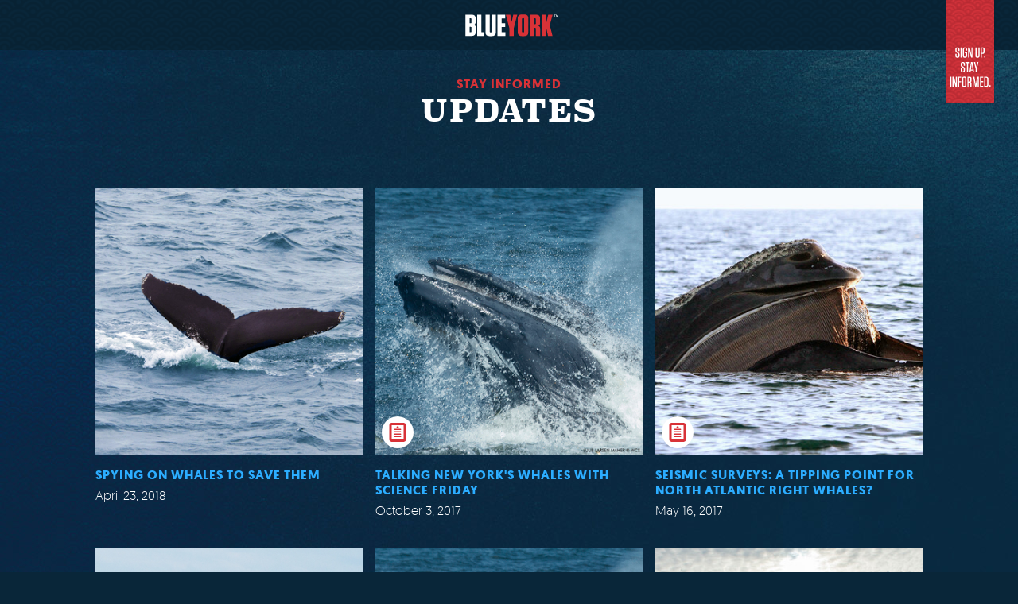

--- FILE ---
content_type: text/html; charset=utf-8
request_url: https://blueyork.org/updates
body_size: 10675
content:
<!DOCTYPE html>
<html lang="en">
  <head>
    <meta charset="utf-8">
    <meta http-equiv="X-UA-Compatible" content="IE=edge">
    <title>Blue York: Updates</title>

      <meta name="description" content="Keep up with the latest Blue York news.">

    <meta property="og:title" content="Updates - Blue York">
<meta property="og:url" content="https://blueyork.org/updates">
<meta property="og:description" content="Keep up with the latest Blue York news.">
<meta property="og:image" content="https://blueyork.org/assets/heroes/home/blueyork-82bc282d87568a2f06967bd727ed2d3905c87c7d70de324fd24fbea53ea975a7.jpg">


    <meta name="viewport" content="width=device-width, initial-scale=1">

    <link rel="dns-prefetch" href="//fscdn.wcs.org">

    <!--[if !(lte IE 8)]><!-->
      <link rel="stylesheet" href="/vite/assets/application-iB3u3hVK.css" media="all" />
    <!--<![endif]-->

    <!--[if (lte IE 8)]>
      <script src="/assets/legacy-ba70bea7dde89826e6d1868fca9296cc99c4951366583b999fe65d31117f3358.js"></script>
      <link rel="stylesheet" href="/vite/assets/legacy-DlOszCdL.css" media="all" />
    <![endif]-->

    

    
<link rel="apple-touch-icon-precomposed" sizes="144x144" href="/assets/wcsorg/favicons/apple-touch-icon-144x144-faa2945b3e8edac1858a77c4424b1d9333239d4eb43fe410c286c8cc8ba69b51.png" />
<link rel="apple-touch-icon-precomposed" sizes="152x152" href="/assets/wcsorg/favicons/apple-touch-icon-152x152-eb77b06d48181f5a57f6ab06c6a39b9722d6966516467a8aa52bdada0e50d479.png" />
<link rel="icon" type="image/png" sizes="32x32" href="/assets/wcsorg/favicons/favicon-32x32-17bdc7cdbfebffe2c4d4abfb54a005fce54db37c3b0031011b30af719dc6a9fb.png" />
<link rel="icon" type="image/png" sizes="16x16" href="/assets/wcsorg/favicons/favicon-16x16-f0ed3023dc5775effa3805bb1b75fff05b0690e40213dd79cef87c484256ff4a.png" />
<meta name="application-name" content="Blue York" />
<meta name="msapplication-TileColor" content="#092639" />
<meta name="msapplication-TileImage" content="/assets/wcsorg/favicons/mstile-144x144-620c46ea2e0217a6fad692e02402566b52441246edffea3a1607453c72fab969.png" />

  </head>
  <body class="blueyork type-body color-copy width-full"
        data-view="blueyork/layouts/application">
    
  <noscript>
    <iframe src="//www.googletagmanager.com/ns.html?id=GTM-TZT79B&nojscript=true" height="0" width="0" style="display:none;visibility:hidden"></iframe>
  </noscript>

  <script>
    (function(i,s,o,g,r,a,m){i['GoogleAnalyticsObject']=r;i[r]=i[r]||function(){
    (i[r].q=i[r].q||[]).push(arguments)},i[r].l=1*new Date();a=s.createElement(o),
    m=s.getElementsByTagName(o)[0];a.async=1;a.src=g;m.parentNode.insertBefore(a,m)
    })(window,document,'script','https://www.google-analytics.com/analytics.js','ga');
    ga('create', 'UA-531016-87', 'auto', {allowLinker: true});
  </script>

  <script>
    var dataLayer = window.dataLayer = window.dataLayer || [];

    dataLayer.push({
      'zone': 'Root',
      'pageName': 'Updates'
    });

    (function(w,d,s,l,i){w[l]=w[l]||[];w[l].push({'gtm.start': new Date().getTime(),event:'gtm.js'});var f=d.getElementsByTagName(s)[0],
      j=d.createElement(s),dl=l!='dataLayer'?'&l='+l:'';j.async=true;j.src=
      '//www.googletagmanager.com/gtm.js?id='+i+dl;f.parentNode.insertBefore(j,f);
    })(window,document,'script','dataLayer','GTM-TZT79B');
  </script>

    
    <script>
  var $buoop = {
    vs: { c:2, i:9 },
    reminder:0
  };
</script>

<script src="/assets/update-74e0365cf7eded8ea9794df5c465e19e6ce066e3dcbb5e84fa322da69f8f502e.js" async="async"></script>


    <div class="loader-div" data-namespace="WCS_Fonts" data-loader-type="stylesheet" data-url="/assets/blueyork/fonts-badc6d1903c41510b3d08b5a7299a13028989304f1f48726e7fcedcfd72ebe14.css"></div>
    <div class="loader-div" data-namespace="WCS_Icons" data-loader-type="icons" data-url="/assets/icons/sprite-6c12812ec293c6668d78774d66baa83ec79b76d92331d8b5193fe58448701fa0.svg"></div>

    <a class="skip-link" href="#content" tabindex="1">
      Skip to main content
    </a>

      <aside class="callout fill-dust fill-red pad-1 pad-6-horizontal ">
  <p class="type-body">
    Do you care about the Big Apple’s aquatic neighbors? Sign up for NY seascape updates.
  </p>
  
<form class="email-signup container-extra-small flex justify-center flex-wrap" data-js-action="/email_signups" data-js-persistent="false" data-js-location="callout" action="/email_signups" accept-charset="UTF-8" method="post"><input name="utf8" type="hidden" value="&#x2713;" autocomplete="off" /><input type="hidden" name="authenticity_token" value="2Z_F102NAtZw6yMN2na_OhdjgKElFJZ1sF9ZGHQ4_bvKbNlk17TDgctGkGJJNhYlNBnkUjn2zHwsimzYauttyw" autocomplete="off" />

  <input type="hidden" name="form_id" value="512">
  <input type="hidden" name="cid" value="7010W000002X4JVQA0">
  <input type="hidden" name="ms" value="M_WEB_ACQ_01_F07_1800-by-email-signup">
  <input type="hidden" name="private" value="1">

  <div class="email-signup-form justify-center">
    <label for="newsletter-email-callout" class="hide-visually">Email Address</label>
    <input id="newsletter-email-callout"
      class="input-text align-center-small margin-1-right margin-2-top type-sans flex-grow"
      name="mail"
      type="email"
      placeholder="Email Address"
      pattern="[a-zA-Z0-9._%+-]+@[a-zA-Z0-9.-]+\.[a-zA-Z]{2,4}$"
      required>

    <button type="submit" class="btn by-btn margin-2-top">
      Sign Up
    </button>
  </div>

  <div class="hide" data-email-signup-error>
    <p class="margin-2 fill-polar color-rose border-radius-large border-2-rose align-left">
      <span class="pad-1-horizontal"><svg class="icon " height="18" width="18" viewBox="0 0 18 18" aria-hidden="true">
  <use xlink:href='#icon-alert'></use>

  <rect x="0" y="0" width="18" height="18" fill="transparent"></rect>
</svg>
</span>
      <span class="pad-1-horizontal" data-email-signup-error-message>An unexpected error has occurred. Please refresh the page.</span>
    </p>
  </div>

  <div class="email-signup__message">
    Thanks for signing up!
  </div>
</form>

  <button class="callout__close">
    <span class="hide-visually">Close</span>
    <svg aria-hidden="true" xmlns="http://www.w3.org/2000/svg" width="24" height="24" viewBox="0 0 32 32"><path d="M32 3.2l-3.2-3.2-12.8 12.8-12.8-12.8-3.2 3.2 12.8 12.8-12.8 12.8 3.2 3.2 12.8-12.8 12.8 12.8 3.2-3.2-12.8-12.8z"/></svg>
  </button>
</aside>


<div class="by-menu align-center fill-pattern--blue pad-2">
  <a href="/">
    <div class="hide-visually">Blue York</div>
    <img class="margin-center" alt="" width="124" src="/assets/blueyork/logo_red-3fc04aa7e4e2e4c74d7da248ca6f21319a73bfc5e52986a4d6b39000fc58ca3d.svg" />
</a>  <button class="by-menu__flag fill-pattern--red" data-track-gtm="Blue York|Sign Up Stay Informed Banner Click">
    <span class="hide-visually">Sign up. Stay Informed.</span>
  </button>
</div>


    <main id="content">
      
<header class="container-medium header align-center pegged pad-1-horizontal "
      data-view="shared/components/_header">

  <h1 class="header__title type-heading-xl color-heading margin-3-top margin-1-left margin-1-right margin-4-top-medium margin-2-left-medium margin-2-right-medium margin-3-bottom margin-4-bottom-medium">
      <div class="header__title__prelude type-utility-large color-header-prelude">
        Stay Informed
      </div>
    Updates
</h1>
</header>


  <div class="container grid grid-full grid-medium-third justify-center pad-1 margin-2-top margin-6-bottom">
      
  <div class="block pad-1-horizontal margin-4-bottom cell">
  <div class="grid">
    <div class="block__image cell block__image--with-text">
      <a data-track-gtm="Root - Updates|Block|Spying on Whales to Save Them" aria-hidden="true" href="https://blueyork.org/updates/spying-on-whales-to-save-them"><figure class="figure
            
            aspect-1-1"
      itemscope
      itemtype="http://schema.org/ImageObject">

  <img class="image-fluid" alt="" itemprop="image" src="https://cdn.wcs.org/2022/05/23/6i7ripplg5_Ricardo_Antunes_0154_Humpback_Whales_New_York_Bight_NY_USA_09_12_15_hr.jpg" />

  <figcaption>

  </figcaption>
</figure>
</a>
    </div>

      <div class="block__description cell">


          <a data-track-gtm="Root - Updates|Block|Spying on Whales to Save Them" href="https://blueyork.org/updates/spying-on-whales-to-save-them">            <p class="type-caption">
              Spying on Whales to Save Them
            </p>
</a>
          <div>            <p class="color-primary">April 23, 2018</p>

</div>
      </div>
  </div>
</div>

      
  <div class="block pad-1-horizontal margin-4-bottom cell">
  <div class="grid">
    <div class="block__image cell block__image--with-text">
      <a data-track-gtm="Root - Updates|Block|Talking New York&#39;s Whales With Science Friday" aria-hidden="true" href="https://blueyork.org/updates/tracking-whales-in-real-time"><figure class="figure
            
            aspect-1-1"
      itemscope
      itemtype="http://schema.org/ImageObject">

  <img class="image-fluid" alt="" itemprop="image" src="https://cdn.wcs.org/2022/05/23/7v1zu67xbl_7x6b1o454h_cropped_Julie_Larsen_Maher_4256_Humpback_Whales_in_the_New_York_Bight_08_27_14_1_.jpg" />

  <figcaption>
      <div class="pad-1 btn-icon fill-polar color-headline absolute position-left position-bottom margin-1-left margin-1-bottom">
        <svg class="icon " height="24" width="24" viewBox="0 0 24 24" aria-hidden="true">
  <use xlink:href='#icon-article'></use>

  <rect x="0" y="0" width="24" height="24" fill="transparent"></rect>
</svg>

      </div>

  </figcaption>
</figure>
</a>
    </div>

      <div class="block__description cell">


          <a data-track-gtm="Root - Updates|Block|Talking New York&#39;s Whales With Science Friday" href="https://blueyork.org/updates/tracking-whales-in-real-time">            <p class="type-caption">
              Talking New York&#39;s Whales With Science Friday
            </p>
</a>
          <div>            <p class="color-primary">October 3, 2017</p>

</div>
      </div>
  </div>
</div>

      
  <div class="block pad-1-horizontal margin-4-bottom cell">
  <div class="grid">
    <div class="block__image cell block__image--with-text">
      <a data-track-gtm="Root - Updates|Block|Seismic Surveys: A Tipping Point for North Atlantic Right Whales?" aria-hidden="true" href="https://blueyork.org/updates/seismic-surveys-a-tipping-point-for-north-atlantic-right-whales"><figure class="figure
            
            aspect-1-1"
      itemscope
      itemtype="http://schema.org/ImageObject">

  <img class="image-fluid" alt="" itemprop="image" src="https://cdn.wcs.org/2022/05/23/7t0vo3b63b_WCS_BY_Whale_Calls_GDNR_1130_2016.jpg" />

  <figcaption>
      <div class="pad-1 btn-icon fill-polar color-headline absolute position-left position-bottom margin-1-left margin-1-bottom">
        <svg class="icon " height="24" width="24" viewBox="0 0 24 24" aria-hidden="true">
  <use xlink:href='#icon-article'></use>

  <rect x="0" y="0" width="24" height="24" fill="transparent"></rect>
</svg>

      </div>

  </figcaption>
</figure>
</a>
    </div>

      <div class="block__description cell">


          <a data-track-gtm="Root - Updates|Block|Seismic Surveys: A Tipping Point for North Atlantic Right Whales?" href="https://blueyork.org/updates/seismic-surveys-a-tipping-point-for-north-atlantic-right-whales">            <p class="type-caption">
              Seismic Surveys: A Tipping Point for North Atlantic Right Whales?
            </p>
</a>
          <div>            <p class="color-primary">May 16, 2017</p>

</div>
      </div>
  </div>
</div>

      
  <div class="block pad-1-horizontal margin-4-bottom cell">
  <div class="grid">
    <div class="block__image cell block__image--with-text">
      <a data-track-gtm="Root - Updates|Block|NOAA Moves Hudson Canyon Nomination Ahead" aria-hidden="true" href="https://blueyork.org/updates/noaa-hudson-canyon-should-be-considered-for-designation-as-a-national-marine-sanctuary"><figure class="figure
            
            aspect-1-1"
      itemscope
      itemtype="http://schema.org/ImageObject">

  <img class="image-fluid" alt="" itemprop="image" src="https://cdn.wcs.org/2022/05/25/6juj373wcm_Ricardo_Antunes_0112_Humpback_Whales_New_York_Bight_NY_USA_09_12_15_hr.jpg" />

  <figcaption>
      <div class="pad-1 btn-icon fill-polar color-headline absolute position-left position-bottom margin-1-left margin-1-bottom">
        <svg class="icon " height="24" width="24" viewBox="0 0 24 24" aria-hidden="true">
  <use xlink:href='#icon-article'></use>

  <rect x="0" y="0" width="24" height="24" fill="transparent"></rect>
</svg>

      </div>

  </figcaption>
</figure>
</a>
    </div>

      <div class="block__description cell">


          <a data-track-gtm="Root - Updates|Block|NOAA Moves Hudson Canyon Nomination Ahead" href="https://blueyork.org/updates/noaa-hudson-canyon-should-be-considered-for-designation-as-a-national-marine-sanctuary">            <p class="type-caption">
              NOAA Moves Hudson Canyon Nomination Ahead
            </p>
</a>
          <div>            <p class="color-primary">February 22, 2017</p>

</div>
      </div>
  </div>
</div>

      
  <div class="block pad-1-horizontal margin-4-bottom cell">
  <div class="grid">
    <div class="block__image cell block__image--with-text">
      <a data-track-gtm="Root - Updates|Block|OBAMA ADMINISTRATION PROTECTS OFFSHORE AREAS FROM DRILLING" aria-hidden="true" href="https://blueyork.org/updates/obama-administration-protects-offshore-areas-from-drilling"><figure class="figure
            
            aspect-1-1"
      itemscope
      itemtype="http://schema.org/ImageObject">

  <img class="image-fluid" alt="" itemprop="image" src="https://cdn.wcs.org/2022/05/23/7v1zu67xbl_7x6b1o454h_cropped_Julie_Larsen_Maher_4256_Humpback_Whales_in_the_New_York_Bight_08_27_14_1_.jpg" />

  <figcaption>
      <div class="pad-1 btn-icon fill-polar color-headline absolute position-left position-bottom margin-1-left margin-1-bottom">
        <svg class="icon " height="24" width="24" viewBox="0 0 24 24" aria-hidden="true">
  <use xlink:href='#icon-article'></use>

  <rect x="0" y="0" width="24" height="24" fill="transparent"></rect>
</svg>

      </div>

  </figcaption>
</figure>
</a>
    </div>

      <div class="block__description cell">


          <a data-track-gtm="Root - Updates|Block|OBAMA ADMINISTRATION PROTECTS OFFSHORE AREAS FROM DRILLING" href="https://blueyork.org/updates/obama-administration-protects-offshore-areas-from-drilling">            <p class="type-caption">
              OBAMA ADMINISTRATION PROTECTS OFFSHORE AREAS FROM DRILLING
            </p>
</a>
          <div>            <p class="color-primary">December 21, 2016</p>

</div>
      </div>
  </div>
</div>

      
  <div class="block pad-1-horizontal margin-4-bottom cell">
  <div class="grid">
    <div class="block__image cell block__image--with-text">
      <a data-track-gtm="Root - Updates|Block|Government Denies Seismic Survey Permits in the Atlantic" aria-hidden="true" href="https://blueyork.org/updates/government-denies-seismic-survey-permits-in-the-atlantic"><figure class="figure
            
            aspect-1-1"
      itemscope
      itemtype="http://schema.org/ImageObject">

  <img class="image-fluid" alt="" itemprop="image" src="https://cdn.wcs.org/2022/05/25/2ztvbf0j0b_Julie_Larsen_Maher_2392_Bottlenose_Dolphins_in_the_New_York_Waters_NY_USA_10_31_15.jpg" />

  <figcaption>

  </figcaption>
</figure>
</a>
    </div>

      <div class="block__description cell">


          <a data-track-gtm="Root - Updates|Block|Government Denies Seismic Survey Permits in the Atlantic" href="https://blueyork.org/updates/government-denies-seismic-survey-permits-in-the-atlantic">            <p class="type-caption">
              Government Denies Seismic Survey Permits in the Atlantic
            </p>
</a>
          <div>            <p class="color-primary">December 20, 2016</p>

</div>
      </div>
  </div>
</div>

      
  <div class="block pad-1-horizontal margin-4-bottom cell">
  <div class="grid">
    <div class="block__image cell block__image--with-text">
      <a data-track-gtm="Root - Updates|Block|A New Ocean Action Plan" aria-hidden="true" href="https://blueyork.org/updates/a-new-ocean-action-plan"><figure class="figure
            
            aspect-1-1"
      itemscope
      itemtype="http://schema.org/ImageObject">

  <img class="image-fluid" alt="" itemprop="image" src="https://cdn.wcs.org/2022/05/25/2d54c2myb2_8kxb7lqblf_Julie_Larsen_Maher_0959_Shark_Tagging_Hans_Walters_Merry_Camhi_Blue_Shark_Atlantic_Ocean_07_17_14.jpg" />

  <figcaption>

  </figcaption>
</figure>
</a>
    </div>

      <div class="block__description cell">


          <a data-track-gtm="Root - Updates|Block|A New Ocean Action Plan" href="https://blueyork.org/updates/a-new-ocean-action-plan">            <p class="type-caption">
              A New Ocean Action Plan
            </p>
</a>
          <div>            <p class="color-primary">December 12, 2016</p>

</div>
      </div>
  </div>
</div>

      
  <div class="block pad-1-horizontal margin-4-bottom cell">
  <div class="grid">
    <div class="block__image cell block__image--with-text">
      <a data-track-gtm="Root - Updates|Block|Hudson Canyon Nominated as a National Marine Sanctuary" aria-hidden="true" href="https://blueyork.org/updates/make-the-hudson-canyon-a-national-marine-sanctuary"><figure class="figure
            
            aspect-1-1"
      itemscope
      itemtype="http://schema.org/ImageObject">

  <img class="image-fluid" alt="" itemprop="image" src="https://cdn.wcs.org/2022/05/25/9htpasw4pr_shutterstock_91218329_hy.jpg" />

  <figcaption>
      <div class="pad-1 btn-icon fill-polar color-headline absolute position-left position-bottom margin-1-left margin-1-bottom">
        <svg class="icon " height="24" width="24" viewBox="0 0 24 24" aria-hidden="true">
  <use xlink:href='#icon-article'></use>

  <rect x="0" y="0" width="24" height="24" fill="transparent"></rect>
</svg>

      </div>

  </figcaption>
</figure>
</a>
    </div>

      <div class="block__description cell">


          <a data-track-gtm="Root - Updates|Block|Hudson Canyon Nominated as a National Marine Sanctuary" href="https://blueyork.org/updates/make-the-hudson-canyon-a-national-marine-sanctuary">            <p class="type-caption">
              Hudson Canyon Nominated as a National Marine Sanctuary
            </p>
</a>
          <div>            <p class="color-primary">November 18, 2016</p>

</div>
      </div>
  </div>
</div>

      
  <div class="block pad-1-horizontal margin-4-bottom cell">
  <div class="grid">
    <div class="block__image cell block__image--with-text">
      <a data-track-gtm="Root - Updates|Block|OCEARCH Tags and Releases White Shark Pups Off Long Island" aria-hidden="true" href="https://blueyork.org/updates/ocearch-tags-and-releases-white-shark-pups-off-long-island"><figure class="figure
            
            aspect-1-1"
      itemscope
      itemtype="http://schema.org/ImageObject">

  <img class="image-fluid" alt="" itemprop="image" src="https://cdn.wcs.org/2022/05/25/6kp4tds0r1_08202016_OCEARCH_NewYork_0086_Hudson.jpg" />

  <figcaption>

  </figcaption>
</figure>
</a>
    </div>

      <div class="block__description cell">


          <a data-track-gtm="Root - Updates|Block|OCEARCH Tags and Releases White Shark Pups Off Long Island" href="https://blueyork.org/updates/ocearch-tags-and-releases-white-shark-pups-off-long-island">            <p class="type-caption">
              OCEARCH Tags and Releases White Shark Pups Off Long Island
            </p>
</a>
          <div>            <p class="color-primary">August 22, 2016</p>

</div>
      </div>
  </div>
</div>

      
  <div class="block pad-1-horizontal margin-4-bottom cell">
  <div class="grid">
    <div class="block__image cell block__image--with-text">
      <a data-track-gtm="Root - Updates|Block|Scientists to Study Sharks in New York" aria-hidden="true" href="https://blueyork.org/updates/scientists-to-study-sharks-in-new-york"><figure class="figure
            
            aspect-1-1"
      itemscope
      itemtype="http://schema.org/ImageObject">

  <img class="image-fluid" alt="" itemprop="image" src="https://cdn.wcs.org/2022/05/25/481kstgkvl_BY_Updates_OcearchPartner_08112016.jpg" />

  <figcaption>

  </figcaption>
</figure>
</a>
    </div>

      <div class="block__description cell">


          <a data-track-gtm="Root - Updates|Block|Scientists to Study Sharks in New York" href="https://blueyork.org/updates/scientists-to-study-sharks-in-new-york">            <p class="type-caption">
              Scientists to Study Sharks in New York
            </p>
</a>
          <div>            <p class="color-primary">August 11, 2016</p>

</div>
      </div>
  </div>
</div>

      
  <div class="block pad-1-horizontal margin-4-bottom cell">
  <div class="grid">
    <div class="block__image cell block__image--with-text">
      <a data-track-gtm="Root - Updates|Block|Shark Fin Trade Elimination Act Introduced" aria-hidden="true" href="https://blueyork.org/updates/shark-fin-trade-elimination-act-introduced"><figure class="figure
            
            aspect-1-1"
      itemscope
      itemtype="http://schema.org/ImageObject">

  <img class="image-fluid" alt="" itemprop="image" src="https://cdn.wcs.org/2022/05/25/9ksio92ctj_Julie_Larsen_Maher_0220_Sandbar_Sharks_SHA_AQ_04_23_15.jpg" />

  <figcaption>

  </figcaption>
</figure>
</a>
    </div>

      <div class="block__description cell">


          <a data-track-gtm="Root - Updates|Block|Shark Fin Trade Elimination Act Introduced" href="https://blueyork.org/updates/shark-fin-trade-elimination-act-introduced">            <p class="type-caption">
              Shark Fin Trade Elimination Act Introduced
            </p>
</a>
          <div>            <p class="color-primary">June 23, 2016</p>

</div>
      </div>
  </div>
</div>

      
  <div class="block pad-1-horizontal margin-4-bottom cell">
  <div class="grid">
    <div class="block__image cell block__image--with-text">
      <a data-track-gtm="Root - Updates|Block|Endangered Whales Threatened by Seismic Surveys" aria-hidden="true" href="https://blueyork.org/updates/endangered-whales-threatened-by-seismic-surveys"><figure class="figure
            
            aspect-1-1"
      itemscope
      itemtype="http://schema.org/ImageObject">

  <img class="image-fluid" alt="" itemprop="image" src="https://cdn.wcs.org/2022/05/25/vrhqrwzko_16162961854_b039304c5c_o.jpg" />

  <figcaption>
      <div class="pad-1 btn-icon fill-polar color-headline absolute position-left position-bottom margin-1-left margin-1-bottom">
        <svg class="icon " height="24" width="24" viewBox="0 0 24 24" aria-hidden="true">
  <use xlink:href='#icon-cool-science'></use>

  <rect x="0" y="0" width="24" height="24" fill="transparent"></rect>
</svg>

      </div>

  </figcaption>
</figure>
</a>
    </div>

      <div class="block__description cell">


          <a data-track-gtm="Root - Updates|Block|Endangered Whales Threatened by Seismic Surveys" href="https://blueyork.org/updates/endangered-whales-threatened-by-seismic-surveys">            <p class="type-caption">
              Endangered Whales Threatened by Seismic Surveys
            </p>
</a>
          <div>            <p class="color-primary">April 14, 2016</p>

</div>
      </div>
  </div>
</div>

      
  <div class="block pad-1-horizontal margin-4-bottom cell">
  <div class="grid">
    <div class="block__image cell block__image--with-text">
      <a data-track-gtm="Root - Updates|Block|A Plan to Save Sharks and Rays" aria-hidden="true" href="https://blueyork.org/updates/a-plan-to-save-sharks-and-rays"><figure class="figure
            
            aspect-1-1"
      itemscope
      itemtype="http://schema.org/ImageObject">

  <img class="image-fluid" alt="" itemprop="image" src="https://cdn.wcs.org/2022/05/25/80suuqffor_3_CMcClennen_WhaleShark_GulfOfMexico_small_.jpg" />

  <figcaption>

  </figcaption>
</figure>
</a>
    </div>

      <div class="block__description cell">


          <a data-track-gtm="Root - Updates|Block|A Plan to Save Sharks and Rays" href="https://blueyork.org/updates/a-plan-to-save-sharks-and-rays">            <p class="type-caption">
              A Plan to Save Sharks and Rays
            </p>
</a>
          <div>            <p class="color-primary">February 16, 2016</p>

</div>
      </div>
  </div>
</div>

      
  <div class="block pad-1-horizontal margin-4-bottom cell">
  <div class="grid">
    <div class="block__image cell block__image--with-text">
      <a data-track-gtm="Root - Updates|Block|Preventing Ship Strikes" aria-hidden="true" href="https://blueyork.org/updates/preventing-ship-strikes"><figure class="figure
            
            aspect-1-1"
      itemscope
      itemtype="http://schema.org/ImageObject">

  <img class="image-fluid" alt="" itemprop="image" src="https://cdn.wcs.org/2022/05/25/4eszslqi8y_Gray_Whale_fluke_Ricardo_Antunes.jpg" />

  <figcaption>

  </figcaption>
</figure>
</a>
    </div>

      <div class="block__description cell">


          <a data-track-gtm="Root - Updates|Block|Preventing Ship Strikes" href="https://blueyork.org/updates/preventing-ship-strikes">            <p class="type-caption">
              Preventing Ship Strikes
            </p>
</a>
          <div>            <p class="color-primary">February 12, 2016</p>

</div>
      </div>
  </div>
</div>

      
  <div class="block pad-1-horizontal margin-4-bottom cell">
  <div class="grid">
    <div class="block__image cell block__image--with-text">
      <a data-track-gtm="Root - Updates|Block|Shark Nursery Discovered Off New York" aria-hidden="true" href="https://blueyork.org/updates/shark-nursery-discovered-off-new-york"><figure class="figure
            
            aspect-1-1"
      itemscope
      itemtype="http://schema.org/ImageObject">

  <img class="image-fluid" alt="" itemprop="image" src="https://cdn.wcs.org/2022/05/25/7zeq6y2a42_1_Julie_Larsen_Maher_4028_Sand_Tiger_shark_SHA_AQ_07_09_10_hr_1_.jpg" />

  <figcaption>
      <div class="pad-1 btn-icon fill-polar color-headline absolute position-left position-bottom margin-1-left margin-1-bottom">
        <svg class="icon " height="24" width="24" viewBox="0 0 24 24" aria-hidden="true">
  <use xlink:href='#icon-cool-science'></use>

  <rect x="0" y="0" width="24" height="24" fill="transparent"></rect>
</svg>

      </div>

  </figcaption>
</figure>
</a>
    </div>

      <div class="block__description cell">


          <a data-track-gtm="Root - Updates|Block|Shark Nursery Discovered Off New York" href="https://blueyork.org/updates/shark-nursery-discovered-off-new-york">            <p class="type-caption">
              Shark Nursery Discovered Off New York
            </p>
</a>
          <div>            <p class="color-primary">January 5, 2016</p>

</div>
      </div>
  </div>
</div>

      
  <div class="block pad-1-horizontal margin-4-bottom cell">
  <div class="grid">
    <div class="block__image cell block__image--with-text">
      <a data-track-gtm="Root - Updates|Block|We did it!" aria-hidden="true" href="https://blueyork.org/updates/we-did-it"><figure class="figure
            
            aspect-1-1"
      itemscope
      itemtype="http://schema.org/ImageObject">

  <img class="image-fluid" alt="" itemprop="image" src="https://cdn.wcs.org/2022/05/25/8tgwut6qar_Julie_Larsen_Maher_0570_Humpback_whale_in_Antongil_Bay_MDG_07_15_04.jpg" />

  <figcaption>
      <div class="pad-1 btn-icon fill-polar color-headline absolute position-left position-bottom margin-1-left margin-1-bottom">
        <svg class="icon " height="24" width="24" viewBox="0 0 24 24" aria-hidden="true">
  <use xlink:href='#icon-article'></use>

  <rect x="0" y="0" width="24" height="24" fill="transparent"></rect>
</svg>

      </div>

  </figcaption>
</figure>
</a>
    </div>

      <div class="block__description cell">


          <a data-track-gtm="Root - Updates|Block|We did it!" href="https://blueyork.org/updates/we-did-it">            <p class="type-caption">
              We did it!
            </p>
</a>
          <div>            <p class="color-primary">August 21, 2015</p>

</div>
      </div>
  </div>
</div>

  </div>

    </main>

      <footer class="by-footer fill-grid">
  <div class="pad-2 pad-4-top">
    <div class="grid grid-medium-half container">
      <div class="cell align-left align-center-small">
        <a class="by-footer__logo align-middle align-center" href="/">
          <span class="hide-visually">Blue York</span>
          <img alt="" width="112" src="/assets/blueyork/logo_blue-b9f42c4f9d62d0981aa477456d0e83688001d89dbae34e1c3c53bdd9f9bfe841.svg" />
          <div>
            <!-- Generator: Adobe Illustrator 19.1.0, SVG Export Plug-In . SVG Version: 6.00 Build 0)  --><svg xmlns="http://www.w3.org/2000/svg" xmlns:xlink="http://www.w3.org/1999/xlink" version="1.1" id="Layer_1" x="0px" y="0px" width="230px" height="30px" viewBox="0 0 230 30" enable-background="new 0 0 230 30" xml:space="preserve" class="by-footer__logo__campaign">
<g>
	<path d="M8.8,1.9l4.8,10.6h-1.6l-1-2.4H6.6l-1.1,2.4H3.9L8.8,1.9z M10.3,8.7L8.8,5.3L7.2,8.7H10.3z"></path>
	<path d="M17.4,2.6h1.6l2.6,6.7l2.7-7.2L27,9.2l2.8-6.7h1.6l-4.5,10.6l-2.6-7.1l-2.7,7.1L17.4,2.6z"></path>
	<path d="M39.7,12c-0.9,0.5-1.8,0.8-2.7,0.8c-2.9,0-5.2-2.3-5.2-5.1c0-2.9,2.4-5.2,5.3-5.2c1,0,1.7,0.2,2.6,0.7v1.8   c-0.9-0.8-1.7-1.1-2.7-1.1c-2,0-3.7,1.7-3.7,3.8c0,2.1,1.6,3.7,3.7,3.7c1,0,1.7-0.3,2.7-1.1V12z"></path>
	<path d="M46,4.8c-0.5-0.8-0.8-1-1.5-1C43.7,3.8,43,4.3,43,5c0,0.3,0.1,0.6,0.5,0.8c0.3,0.2,0.3,0.2,1.6,0.7c1.6,0.7,2.3,1.6,2.3,3   c0,1.8-1.4,3.2-3.2,3.2c-1.1,0-2-0.5-2.6-1.3c-0.3-0.5-0.5-0.9-0.6-1.6l1.5-0.3c0.1,0.6,0.1,0.8,0.3,1.1c0.3,0.5,0.8,0.8,1.4,0.8   c0.9,0,1.6-0.7,1.6-1.7c0-0.6-0.2-1-0.7-1.3c-0.3-0.2-0.3-0.2-1.7-0.8C42.2,7,41.5,6.1,41.5,5c0-1.5,1.3-2.7,3-2.7   c1.2,0,2,0.5,2.7,1.7L46,4.8z"></path>
	<path d="M60.4,12c-0.9,0.5-1.8,0.8-2.7,0.8c-2.9,0-5.2-2.3-5.2-5.1c0-2.9,2.4-5.2,5.3-5.2c1,0,1.7,0.2,2.6,0.7v1.8   c-0.9-0.8-1.7-1.1-2.7-1.1c-2,0-3.7,1.7-3.7,3.8c0,2.1,1.6,3.7,3.7,3.7c1,0,1.7-0.3,2.7-1.1V12z"></path>
	<path d="M66.3,1.9l4.8,10.6h-1.6l-1-2.4h-4.3L63,12.6h-1.6L66.3,1.9z M67.8,8.7l-1.5-3.4l-1.5,3.4H67.8z"></path>
	<path d="M74.1,1.8l3.4,7.8l3.6-7.8L83,12.6h-1.5l-1-6l-3,6.5l-2.9-6.5l-1.1,6H72L74.1,1.8z"></path>
	<path d="M85.1,2.6h1.7c1.5,0,2.2,0.1,2.8,0.6c0.7,0.5,1.1,1.4,1.1,2.3c0,0.8-0.3,1.6-0.9,2.1c-0.6,0.6-1.4,0.9-2.5,0.9h-0.7v4.1   h-1.5V2.6z M87.1,7.1c0.8,0,1.2-0.1,1.6-0.4C89,6.4,89.2,6,89.2,5.5S89,4.6,88.7,4.3c-0.4-0.3-0.8-0.4-1.6-0.4h-0.5v3.1H87.1z"></path>
	<path d="M95.3,1.9l4.8,10.6h-1.6l-1-2.4h-4.3l-1.1,2.4h-1.6L95.3,1.9z M96.7,8.7l-1.5-3.4l-1.5,3.4H96.7z"></path>
	<path d="M101.3,2.6h1.5v10h-1.5V2.6z"></path>
	<path d="M113,5.4c-0.9-1.1-1.8-1.6-3-1.6c-2.1,0-3.7,1.6-3.7,3.8c0,1.1,0.4,2,1.2,2.7c0.7,0.6,1.6,1,2.4,1c1.5,0,2.9-1.1,3-2.5   h-2.5V7.4h4.1v0.5c0,1.3-0.3,2.2-0.9,3c-0.9,1.2-2.3,1.9-3.8,1.9c-2.8,0-5.1-2.3-5.1-5.2c0-2.9,2.3-5.2,5.2-5.2c1.1,0,2.1,0.3,3,1   c0.4,0.3,0.6,0.5,1.1,1.1L113,5.4z"></path>
	<path d="M116.5,1.9l7.3,7.6V2.6h1.5v10.6L118,5.5v7h-1.5V1.9z"></path>
	<path d="M131.5,2.6h1.5c1.2,0,1.9,0.1,2.4,0.5c0.7,0.5,1.1,1.4,1.1,2.3c0,0.7-0.3,1.3-0.8,1.8c1,0.4,1.7,1.3,1.7,2.5   c0,0.8-0.4,1.6-1,2.1c-0.7,0.5-1.3,0.7-2.6,0.7h-2.3V2.6z M133.4,6.9c0.6,0,0.9-0.1,1.2-0.4c0.3-0.3,0.4-0.7,0.4-1.1   c0-0.4-0.2-0.8-0.4-1.1c-0.2-0.2-0.6-0.4-1.2-0.4H133v2.9H133.4z M133.9,11.1c0.7,0,1.1-0.1,1.4-0.3c0.4-0.3,0.6-0.7,0.6-1.2   c0-0.5-0.3-0.9-0.6-1.2c-0.3-0.2-0.8-0.3-1.6-0.3H133v3H133.9z"></path>
	<path d="M142.9,1.9l4.8,10.6H146l-1-2.4h-4.3l-1.1,2.4H138L142.9,1.9z M144.4,8.7l-1.5-3.4l-1.5,3.4H144.4z"></path>
	<path d="M153.2,4.8c-0.5-0.8-0.8-1-1.5-1c-0.8,0-1.5,0.5-1.5,1.2c0,0.3,0.1,0.6,0.5,0.8c0.3,0.2,0.3,0.2,1.6,0.7   c1.6,0.7,2.3,1.6,2.3,3c0,1.8-1.4,3.2-3.2,3.2c-1.1,0-2-0.5-2.6-1.3c-0.3-0.5-0.5-0.9-0.6-1.6l1.5-0.3c0.1,0.6,0.1,0.8,0.3,1.1   c0.3,0.5,0.8,0.8,1.4,0.8c0.9,0,1.6-0.7,1.6-1.7c0-0.6-0.2-1-0.7-1.3c-0.3-0.2-0.3-0.2-1.7-0.8c-1.4-0.6-2.1-1.4-2.1-2.5   c0-1.5,1.3-2.7,3-2.7c1.2,0,2,0.5,2.7,1.7L153.2,4.8z"></path>
	<path d="M156.5,2.6h5.5V4h-4v2.4h3.9v1.4h-3.9v3.3h4v1.4h-5.5V2.6z"></path>
	<path d="M164,2.6h2.1c1.7,0,2.7,0.3,3.7,1c1.2,0.9,1.9,2.3,1.9,4c0,1.7-0.7,3.1-2,4c-1,0.7-1.9,1-3.7,1H164V2.6z M166.2,11.1   c1.2,0,2-0.2,2.7-0.7c0.9-0.6,1.4-1.7,1.4-2.8c0-1.2-0.5-2.2-1.4-2.9c-0.7-0.5-1.5-0.7-2.7-0.7h-0.7v7.2H166.2z"></path>
	<path d="M176.9,7.5c0-2.8,2.4-5.2,5.2-5.2s5.2,2.4,5.2,5.2c0,2.9-2.4,5.2-5.3,5.2c-1.4,0-2.9-0.7-3.9-1.8   C177.3,10,176.9,8.9,176.9,7.5z M182.1,11.3c2.1,0,3.8-1.6,3.8-3.8c0-2.1-1.6-3.8-3.7-3.8c-2.1,0-3.7,1.6-3.7,3.7   c0,1.1,0.4,2,1.1,2.7C180.2,10.9,181.2,11.3,182.1,11.3z"></path>
	<path d="M196.7,9c0,1-0.2,1.7-0.8,2.4c-0.7,0.9-1.8,1.4-2.9,1.4c-1.1,0-2.2-0.5-2.9-1.4c-0.5-0.7-0.8-1.4-0.8-2.4V2.6h1.5v6   c0,0.9,0.1,1.3,0.3,1.7c0.4,0.6,1.1,1,1.9,1c0.8,0,1.5-0.4,1.9-1c0.2-0.4,0.3-0.8,0.3-1.7v-6h1.5V9z"></path>
	<path d="M200.3,4H198V2.6h6.1V4h-2.3v8.6h-1.5V4z"></path>
	<path d="M208.7,7.5c0-2.8,2.4-5.2,5.2-5.2c2.9,0,5.2,2.4,5.2,5.2c0,2.9-2.4,5.2-5.3,5.2c-1.4,0-2.9-0.7-3.9-1.8   C209.1,10,208.7,8.9,208.7,7.5z M213.9,11.3c2.1,0,3.8-1.6,3.8-3.8c0-2.1-1.6-3.8-3.7-3.8c-2.1,0-3.7,1.6-3.7,3.7   c0,1.1,0.4,2,1.1,2.7C212.1,10.9,213,11.3,213.9,11.3z"></path>
	<path d="M221.2,2.6h5V4h-3.5v2.4h3.4v1.4h-3.4v4.8h-1.5V2.6z"></path>
	<path d="M30.1,19h-2.3v-1.4h6.1V19h-2.3v8.6h-1.5V19z"></path>
	<path d="M35.3,17.6h1.5v3.9h4.3v-3.9h1.5v10h-1.5v-4.7h-4.3v4.7h-1.5V17.6z"></path>
	<path d="M45,17.6h5.5V19h-4v2.4h3.9v1.4h-3.9v3.3h4v1.4H45V17.6z"></path>
	<path d="M56.2,16.9l7.3,7.6v-6.9h1.5v10.6l-7.3-7.6v7h-1.5V16.9z"></path>
	<path d="M67.5,17.6H73V19h-4v2.4h3.9v1.4H69v3.3h4v1.4h-5.5V17.6z"></path>
	<path d="M74.1,17.6h1.6l2.6,6.7l2.7-7.2l2.6,7.2l2.8-6.7H88l-4.5,10.6L81,21.1l-2.7,7.1L74.1,17.6z"></path>
	<path d="M95.1,23.2l-3.3-5.7h1.7l2.3,4l2.3-4h1.7l-3.3,5.7v4.3h-1.5V23.2z"></path>
	<path d="M100,22.5c0-2.8,2.4-5.2,5.2-5.2c2.9,0,5.2,2.4,5.2,5.2c0,2.9-2.4,5.2-5.3,5.2c-1.4,0-2.9-0.7-3.9-1.8   C100.4,25,100,23.9,100,22.5z M105.1,26.3c2.1,0,3.8-1.6,3.8-3.8c0-2.1-1.6-3.8-3.7-3.8c-2.1,0-3.7,1.6-3.7,3.7   c0,1.1,0.4,2,1.1,2.7C103.3,25.9,104.2,26.3,105.1,26.3z"></path>
	<path d="M112.4,17.6h1.8c1.3,0,2,0.2,2.6,0.6c0.7,0.5,1.2,1.4,1.2,2.4c0,1.4-0.9,2.5-2.2,2.8l3.1,4.3H117l-2.9-4.1h-0.3v4.1h-1.5   V17.6z M114.4,22.1c0.7,0,1.2-0.1,1.5-0.4c0.4-0.3,0.6-0.8,0.6-1.3c0-0.5-0.2-0.9-0.6-1.2c-0.3-0.2-0.8-0.3-1.5-0.3h-0.5v3.2H114.4   z"></path>
	<path d="M120.4,17.6h1.5v4l3.9-4h2l-4.5,4.5l4.5,5.5h-2l-3.6-4.5l-0.3,0.3v4.1h-1.5V17.6z"></path>
	<path d="M136.7,16.9l4.8,10.6h-1.6l-1-2.4h-4.3l-1.1,2.4h-1.6L136.7,16.9z M138.2,23.7l-1.5-3.4l-1.5,3.4H138.2z"></path>
	<path d="M149.8,26.9c-0.8,0.5-1.8,0.8-2.8,0.8c-1.5,0-3-0.7-4-1.8c-0.8-0.9-1.2-2.1-1.2-3.4c0-2.9,2.3-5.2,5.2-5.2   c2.9,0,5.2,2.4,5.2,5.3c0,1.4-0.4,2.4-1.4,3.4l1.7,1.6h-1.9L149.8,26.9z M149.8,25c0.7-0.7,1-1.4,1-2.5c0-2.1-1.6-3.8-3.7-3.8   c-2.1,0-3.7,1.6-3.7,3.8c0,1.1,0.4,2,1.1,2.7c0.7,0.7,1.6,1.1,2.5,1.1c0.6,0,1.3-0.2,1.8-0.4l-2.4-2.3h1.9L149.8,25z"></path>
	<path d="M161.6,24c0,1-0.2,1.7-0.8,2.4c-0.7,0.9-1.8,1.4-2.9,1.4c-1.1,0-2.2-0.5-2.9-1.4c-0.5-0.7-0.8-1.4-0.8-2.4v-6.4h1.5v6   c0,0.9,0.1,1.3,0.3,1.7c0.4,0.6,1.1,1,1.9,1c0.8,0,1.5-0.4,1.9-1c0.2-0.4,0.3-0.8,0.3-1.7v-6h1.5V24z"></path>
	<path d="M167.3,16.9l4.8,10.6h-1.6l-1-2.4h-4.3l-1.1,2.4h-1.6L167.3,16.9z M168.8,23.7l-1.5-3.4l-1.5,3.4H168.8z"></path>
	<path d="M173.3,17.6h1.8c1.3,0,2,0.2,2.6,0.6c0.7,0.5,1.2,1.4,1.2,2.4c0,1.4-0.9,2.5-2.2,2.8l3.1,4.3H178l-2.9-4.1h-0.3v4.1h-1.5   V17.6z M175.3,22.1c0.7,0,1.2-0.1,1.5-0.4c0.4-0.3,0.6-0.8,0.6-1.3c0-0.5-0.2-0.9-0.6-1.2c-0.3-0.2-0.8-0.3-1.5-0.3h-0.5v3.2H175.3   z"></path>
	<path d="M181.3,17.6h1.5v10h-1.5V17.6z"></path>
	<path d="M192.6,24c0,1-0.2,1.7-0.8,2.4c-0.7,0.9-1.8,1.4-2.9,1.4c-1.1,0-2.2-0.5-2.9-1.4c-0.5-0.7-0.8-1.4-0.8-2.4v-6.4h1.5v6   c0,0.9,0.1,1.3,0.3,1.7c0.4,0.6,1.1,1,1.9,1c0.8,0,1.5-0.4,1.9-1c0.2-0.4,0.3-0.8,0.3-1.7v-6h1.5V24z"></path>
	<path d="M196.8,16.8l3.4,7.8l3.6-7.8l1.9,10.8h-1.5l-1-6l-3,6.5l-2.9-6.5l-1.1,6h-1.6L196.8,16.8z"></path>
</g>
</svg>

            <span class="hide-visually">A WCS Campaign</span>
          </div>
</a>
        <a class="by-footer__logo -wcs align-middle margin-2-top" href="https://www.wcs.org/">
          <img alt="WCS" width="50" src="/assets/wcsorg/logos/blue-d2f2774bd4631c9439f94d82e89fe31d0573bfeebe7b8f1b8285c461948f796e.svg" />
</a>
        <a class="by-footer__logo -noaa align-middle margin-2-top" href="http://www.noaa.gov/">
          <img alt="NOAA" width="50" src="/assets/blueyork/noaa-812f613c5ed2fb279247b7a47da6d3332dfea005e9c512fd9c8806c38e9251fb.svg" />
</a>      </div>
      
<ul class="by-footer__social list-inline type-utility-large cell pad-2-top align-right align-center-small">
  <li>
    <a class="color-link" href="https://www.facebook.com/wcsblueyork" data-track-gtm="Blue York|Social Network Click|Footer - Facebook">
      <svg xmlns="http://www.w3.org/2000/svg" width="16" height="16" viewBox="0 0 16 16"><path fill="#2cadff" d="M15.37 0h-14.73c-.35 0-.64.29-.64.64v14.72c0 .35.29.64.64.64h6.77v-5.11h-1.89v-2.6h1.88v-1.53c0-2.12.57-3.41 3.07-3.41h2.08v2.6h-1.3c-.97 0-1.02.36-1.02 1.04v1.3h2.34l-.28 2.6h-2.06v5.11h5.14c.35 0 .64-.29.64-.64v-14.72c0-.35-.29-.64-.64-.64z"></path></svg>

      <span>Facebook</span>
    </a>
  </li>
  <li>
    <a class="color-link" href="https://twitter.com/blueyork" data-track-gtm="Blue York|Social Network Click|Footer - X">
      <svg xmlns="http://www.w3.org/2000/svg" width="1200" height="1227" viewBox="0 0 1200 1227" fill="none">
<path d="M714.163 519.284L1160.89 0H1055.03L667.137 450.887L357.328 0H0L468.492 681.821L0 1226.37H105.866L515.491 750.218L842.672 1226.37H1200L714.137 519.284H714.163ZM569.165 687.828L521.697 619.934L144.011 79.6944H306.615L611.412 515.685L658.88 583.579L1055.08 1150.3H892.476L569.165 687.854V687.828Z" fill="#2cadff"></path>
</svg>

      <span>X</span>
    </a>
  </li>
  <li>
    <a class="color-link" href="https://instagram.com/blue.york/" data-track-gtm="Blue York|Social Network Click|Footer - Instagram">
      <svg xmlns="http://www.w3.org/2000/svg" width="48" height="48" viewBox="0 0 48 48"><path fill="#2cadff" d="M24 4.3c6.4 0 7.2 0 9.7.1 2.3.2 3.6.6 4.5.9 1.1.4 1.9 1 2.8 1.8.8.8 1.4 1.6 1.8 2.8.3.8.7 2.1.8 4.5.1 2.5.1 3.3.1 9.7s0 7.2-.1 9.7c-.1 2.3-.5 3.6-.8 4.5-.4 1.1-1 1.9-1.8 2.8-.8.8-1.6 1.4-2.8 1.8-.8.3-2.1.7-4.5.8-2.5.1-3.3.1-9.7.1s-7.2 0-9.7-.1c-2.3-.1-3.6-.5-4.5-.8-1.1-.4-1.9-1-2.8-1.8-.8-.8-1.4-1.6-1.8-2.8-.2-1-.6-2.3-.7-4.6-.1-2.5-.1-3.3-.1-9.7s0-7.2.1-9.7c.1-2.3.5-3.6.8-4.5.4-1.1 1-1.9 1.8-2.8.8-.8 1.6-1.4 2.8-1.8.8-.2 2.1-.6 4.4-.7 2.5-.2 3.3-.2 9.7-.2m0-4.3c-6.5 0-7.3 0-9.9.1-2.6.1-4.3.5-5.8 1.1-1.6.7-2.9 1.5-4.3 2.8-1.3 1.4-2.1 2.7-2.7 4.3-.6 1.5-1 3.3-1.1 5.8-.2 2.6-.2 3.4-.2 9.9s0 7.3.1 9.9c.1 2.6.5 4.3 1.1 5.8.7 1.6 1.5 2.9 2.8 4.3 1.3 1.3 2.7 2.2 4.3 2.8 1.5.6 3.3 1 5.8 1.1 2.6.1 3.4.1 9.9.1s7.3 0 9.9-.1c2.6-.1 4.3-.5 5.8-1.1 1.6-.6 2.9-1.4 4.3-2.8 1.3-1.3 2.2-2.7 2.8-4.3.6-1.5 1-3.3 1.1-5.8.1-2.6.1-3.4.1-9.9s0-7.3-.1-9.9c-.1-2.6-.5-4.3-1.1-5.8-.7-1.6-1.5-2.9-2.8-4.3-1.3-1.3-2.7-2.2-4.3-2.8-1.5-.6-3.3-1-5.8-1.1-2.6-.1-3.4-.1-9.9-.1zM24 11.7c-6.8 0-12.3 5.5-12.3 12.3s5.5 12.3 12.3 12.3 12.3-5.5 12.3-12.3-5.5-12.3-12.3-12.3zm0 20.3c-4.4 0-8-3.6-8-8s3.6-8 8-8 8 3.6 8 8-3.6 8-8 8z"></path><circle fill="#2cadff" cx="36.8" cy="11.2" r="2.9"></circle></svg>

      <span>Instagram</span>
    </a>
  </li>
</ul>

    </div>
  </div>
  <nav class="by-footer__bottom">
    <ul class="list-inline-med container align-center">
      <li class="pad-2">
        &copy;2025 Wildlife Conservation Society
      </li>
      <li class="pad-2">
          <a data-track-gtm="Blue York|About Blue York Click|Footer" href="/about">About Blue York</a>
      </li>
      <li><a class="pad-2" data-track-gtm="Footer|Terms of Use" href="https://www.wcs.org/terms-of-use">Terms of Use</a></li>
<li><a class="pad-2" data-track-gtm="Footer|Privacy Policy" href="https://www.wcs.org/privacy-policy">Privacy Policy</a></li>
<li><a class="pad-2" data-track-gtm="Footer|Children’s Privacy Policy" href="https://www.wcs.org/childrens-privacy-policy">Children’s Privacy Policy</a></li>
<li><a class="pad-2" data-track-gtm="Footer|Charitable Solicitation Statement" href="https://www.wcs.org/charitable-solicitation-statement">Charitable Solicitations</a></li>
<li><a class="pad-2" data-track-gtm="Footer|Other Legal Topics" href="https://www.wcs.org/legal">Other Legal Topics</a></li>

    </ul>
  </nav>
</footer>


    
      <script>
        window.Modernizr=function(n,r,e){function t(n){x.cssText=n}function o(n,r){return typeof n===r}function i(n,r){return!!~(""+n).indexOf(r)}function s(n,r){for(var t in n){var o=n[t];if(!i(o,"-")&&x[o]!==e)return"pfx"!=r||o}return!1}function a(n,r,t){for(var i in n){var s=r[n[i]];if(s!==e)return!1===t?n[i]:o(s,"function")?s.bind(t||r):s}return!1}function c(n,r,e){var t=n.charAt(0).toUpperCase()+n.slice(1),i=(n+" "+w.join(t+" ")+t).split(" ");return o(r,"string")||o(r,"undefined")?s(i,r):a(i=(n+" "+M.join(t+" ")+t).split(" "),r,e)}var u,l,f="2.8.3",d={},p=!0,m=r.documentElement,v="modernizr",y=r.createElement(v),x=y.style,z=({}.toString,"Webkit Moz O ms"),w=z.split(" "),M=z.toLowerCase().split(" "),P={},b=[],A=b.slice,h={}.hasOwnProperty;for(var j in l=o(h,"undefined")||o(h.call,"undefined")?function(n,r){return r in n&&o(n.constructor.prototype[r],"undefined")}:function(n,r){return h.call(n,r)},Function.prototype.bind||(Function.prototype.bind=function(n){var r=this;if("function"!=typeof r)throw new TypeError;var e=A.call(arguments,1),t=function(){if(this instanceof t){var o=function(){};o.prototype=r.prototype;var i=new o,s=r.apply(i,e.concat(A.call(arguments)));return Object(s)===s?s:i}return r.apply(n,e.concat(A.call(arguments)))};return t}),P)l(P,j)&&(u=j.toLowerCase(),d[u]=P[j](),b.push((d[u]?"":"no-")+u));return d.addTest=function(n,r){if("object"==typeof n)for(var t in n)l(n,t)&&d.addTest(t,n[t]);else{if(n=n.toLowerCase(),d[n]!==e)return d;r="function"==typeof r?r():r,void 0!==p&&p&&(m.className+=" "+(r?"":"no-")+n),d[n]=r}return d},t(""),y=null,d._version=f,d._domPrefixes=M,d._cssomPrefixes=w,d.testProp=function(n){return s([n])},d.testAllProps=c,m.className=m.className.replace(/(^|\s)no-js(\s|$)/,"$1$2")+(p?" js "+b.join(" "):""),d}(0,this.document),Modernizr.addTest("flexbox",function(){return Modernizr.testAllProps("flexAlign","end",!0)||Modernizr.testAllProps("flexBasis","1px",!0)||Modernizr.testAllProps("flexWrap","wrap",!0)}),Modernizr.addTest("cssanimations",Modernizr.testAllProps("animationName","a",!0)),Modernizr.addTest("borderimage",Modernizr.testAllProps("borderImage","url() 1",!0));
        
      </script>
    

    <!--[if (lte IE 9)]>
      <script src="/assets/classlist-23149348478cb93cba5c2b7c5b95b54733f500bd0b3c17df2752eb6236d97a6f.js"></script>
    <![endif]-->
    
    
    <script src="/vite/assets/application-D2kYqro0.js" crossorigin="anonymous" type="module"></script><link rel="modulepreload" href="/vite/assets/_commonjsHelpers-DM6icglO.js" as="script" crossorigin="anonymous">
<link rel="modulepreload" href="/vite/assets/washi-D-i4bYCe.js" as="script" crossorigin="anonymous">
<link rel="modulepreload" href="/vite/assets/modal-C1WTJS_t.js" as="script" crossorigin="anonymous">
<link rel="modulepreload" href="/vite/assets/cookies-aWIdYFXQ.js" as="script" crossorigin="anonymous">
<link rel="modulepreload" href="/vite/assets/sentry-CgfcLd_k.js" as="script" crossorigin="anonymous">
<link rel="modulepreload" href="/vite/assets/index-Ca1Z06-v.js" as="script" crossorigin="anonymous">
<link rel="modulepreload" href="/vite/assets/htmx.min-DEReQnAM.js" as="script" crossorigin="anonymous">
<link rel="modulepreload" href="/vite/assets/index-Dfm-qRTU.js" as="script" crossorigin="anonymous">
      <script src="/vite/assets/blueyork-irIW7hYJ.js" crossorigin="anonymous" type="module"></script><link rel="modulepreload" href="/vite/assets/washi-D-i4bYCe.js" as="script" crossorigin="anonymous">
<link rel="modulepreload" href="/vite/assets/index-DLwrs6P8.js" as="script" crossorigin="anonymous">
<link rel="modulepreload" href="/vite/assets/cookies-aWIdYFXQ.js" as="script" crossorigin="anonymous">
<link rel="modulepreload" href="/vite/assets/_commonjsHelpers-DM6icglO.js" as="script" crossorigin="anonymous">

    






  </body>
</html>


--- FILE ---
content_type: text/css
request_url: https://blueyork.org/vite/assets/application-iB3u3hVK.css
body_size: 37627
content:
/*! Blue York */*,*:after,*:before{box-sizing:inherit}html{box-sizing:border-box;font-family:sans-serif;-ms-text-size-adjust:100%;-webkit-text-size-adjust:100%}body{margin:0}article,aside,details,figcaption,figure,footer,header,hgroup,main,menu,nav,section,summary{display:block}audio,canvas,progress,video{display:inline-block;vertical-align:baseline}audio:not([controls]){display:none;height:0}[hidden],template{display:none}a{background-color:transparent;color:#2cadff;text-decoration:none}a:hover,a:focus{color:#46b7ff}a.color-lemon:hover,a.color-lemon:focus{color:#c5d600}a:active,a:hover{outline:0}abbr[title]{border-bottom:1px dotted}b,strong{font-weight:700}dfn{font-style:italic}h1,h2,h3,h4,h5,h6{font-size:inherit;font-weight:400;line-height:1;margin:0}mark{background:#ff0;color:#000}small{font-size:80%}sub,sup{font-size:50%;line-height:0;position:relative;vertical-align:baseline}sup{top:-.75em}sub{bottom:-.5em}img{border:0;height:auto;max-width:100%}svg:not(:root){overflow:hidden}figure{margin:0}hr{-moz-box-sizing:content-box;box-sizing:content-box;height:0}pre{overflow:auto}code,kbd,pre,samp{font-family:monospace,monospace;font-size:1em}button,input,optgroup,select,textarea{color:inherit;font:inherit;margin:0}button{overflow:visible}[data-whatinput=mouse] button:focus,[data-whatinput=mouse] button:active{outline:none}button,select{text-transform:none}button,html input[type=button],input[type=reset],input[type=submit]{-webkit-appearance:button;background:transparent;border:0;cursor:pointer;padding:0}button[disabled],html input[disabled]{cursor:default}button::-moz-focus-inner,input::-moz-focus-inner{border:0;padding:0}input{line-height:normal}input[type=checkbox],input[type=radio]{box-sizing:border-box;padding:0}input[type=number]::-webkit-inner-spin-button,input[type=number]::-webkit-outer-spin-button{height:auto}input[type=search]{-webkit-appearance:textfield;-moz-box-sizing:content-box;-webkit-box-sizing:content-box;box-sizing:content-box}input[type=search]::-webkit-search-cancel-button,input[type=search]::-webkit-search-decoration{-webkit-appearance:none}fieldset{border:1px solid #c0c0c0;margin:0 2px;padding:.35em .625em .75em}legend{border:0;padding:0}textarea{overflow:auto}optgroup{font-weight:700}table{border-collapse:collapse;border-spacing:0}td,th{padding:0}th{font-weight:400;text-align:left}p{margin:0}p+p{margin:8px 0}ul,ol{list-style:none;margin:0;padding:0}dl,dd{margin:0}summary{cursor:pointer}summary::-webkit-details-marker{display:none}summary::marker{content:""}body{background:#092639 url(/vite/assets/background_texture-T0zqrWTo.jpg) no-repeat 50% 0;margin:0 auto}@media screen and (min-width: 1440px){body{background-size:100%}}@keyframes flip{0%{opacity:0;transform:scale(1) rotate(0)}15%{opacity:.8;transform:scale(.8) rotate(0)}30%{transform:scale(.8) rotate(0)}to{opacity:1;transform:scale(1) rotate(405deg)}}@keyframes appear{0%{opacity:0}to{opacity:1}}@keyframes float-up{0%{opacity:0;transform:scale(.95)}to{opacity:1;transform:scale(1)}}@keyframes pulse{0%{-webkit-transform:scale3d(1,1,1);transform:scaleZ(1)}50%{-webkit-transform:scale3d(1.05,1.05,1.05);transform:scale3d(1.05,1.05,1.05)}to{-webkit-transform:scale3d(1,1,1);transform:scaleZ(1)}}.fill-primary,.btn-fill-primary{background-color:#fff;color:#fff}.fill-neutral{background-color:#899daa;color:#fff}.fill-headline{background-color:#d83237;color:#fff}.fill-calendar-callout{background-color:#20812d;color:#fff}.fill-callout{background-color:#d83237;color:#fff}.fill-callout-alt{background-color:#024e4e;color:#fff}.fill-highlight{background-color:#d83237;color:#fff}.fill-homepage-accent{background-color:#20812d;color:#fff}.fill-menu{background-color:#092639;color:#fff}.fill-modal{background-color:#e58a1f;color:#fff}.fill-testimonial{background-color:#00a99a;color:#fff}.fill-link{background-color:#2cadff;color:#fff}.fill-current{background-color:currentColor}.fill-footer{background-color:#fff;color:#2cadff}.fill-donate,.btn-fill-donate{background-color:#36ad47}.fill-home-block{background-color:#e58a1f}.fill-inherit{background-color:inherit}.fill-panther{background-color:#181a1b}.fill-penguin{background-color:#212426}.fill-shark{background-color:#272b2d}.fill-black-faint{background-color:#00000080}.fill-tiger,.btn-increment,.btn-fill-tiger{background-color:#e58a1f}.fill-bongo{background-color:#aa5200}.fill-grizzly,.btn-fill-grizzly{background-color:#85754e}.fill-lion{background-color:#ae9f86}.fill-llama{background-color:#f9f6ef}.fill-boulder{background-color:#7f796e}.fill-raccoon{background-color:#706c65}.fill-elephant{background-color:#8a8885}.fill-rhino{background-color:#afada9}.fill-gorilla{background-color:#e8e7e5}.fill-turtle,.btn-fill-turtle{background-color:#015b5b}.fill-algae{background-color:#008484}.fill-algae-a11y{background-color:#007a7a}.fill-seafoam{background-color:#00a99a}.fill-caterpillar{background-color:#36ad47}.fill-forest{background-color:#20812d}.fill-swamp{background-color:#0e4b16}.fill-tortoise{background-color:#024e4e}.fill-forest-dark-green{background-color:#20812d}.fill-turtle-dark{background-color:#024e4e}.fill-whale{background-color:#1d364d}.fill-orca{background-color:#203e49}.fill-dolphin{background-color:#738c9d}.fill-aqua{background-color:#00b2cd}.fill-ocean{background-color:#1b71b2}.fill-marina{background-color:#4eafca}.fill-salt{background-color:#ecf4eb}.fill-cloud,.interaction-modal__inner{background-color:#f7f8f8}.fill-egret{background-color:#f1f0ed}.fill-arctic{background-color:#f7fbf7}.fill-polar{background-color:#fff}.fill-polar-faint{background-color:#ffffff80}.fill-polar-translucent{background-color:#ffffffb3}.fill-orchid{background-color:#a05dbb}.fill-eggplant{background-color:#8c4190}.fill-ladybug{background-color:#cd4e38}.fill-rose,.btn-fill-rose{background-color:#d83237}.fill-lemon{background-color:#ebff00}.fill-canary{background-color:#faea33}.fill-giraffe,.btn-fill-giraffe{background-color:#ffd057}.fill-aqua,.fill-bongo,.fill-boulder,.fill-catepillar,.fill-eggplant,.fill-elephant,.fill-forest,.fill-forest-dark-green,.fill-grizzly,.btn-fill-grizzly,.fill-ladybug,.fill-lion,.fill-ocean,.fill-orangutan,.fill-orca,.fill-orchid,.fill-panther,.fill-peacock,.fill-penguin,.fill-raccoon,.fill-rose,.btn-fill-rose,.fill-seafoam,.fill-shark,.fill-swamp,.fill-tiger,.btn-increment,.btn-fill-tiger,.fill-tortoise,.fill-turtle-dark,.fill-turtle,.btn-fill-turtle,.fill-whale,.fill-wolf{color:#fff}.fill-algae,.fill-algae-a11y,.fill-turtle,.btn-fill-turtle{color:#ecf4eb}.fill-canary,.fill-dolphin{color:#212426}.fill-paper,.fill-layout-secondary{background-image:url(/vite/assets/paper-C2RCCx5F.png)}.fill-pastel{background-image:url(/vite/assets/pastel-D1cWr9-K.png)}.fill-waves{background-image:url(/vite/assets/waves-BpaLTVcg.jpg)}.fill-waves-light{background-image:url(/vite/assets/waves-light-DV8_Mmj6.jpg)}.fill-layout-primary,.folio:before,.folio:after{background-color:#fff}.fill-layout-secondary{background-color:#f7f8f8}.fill-donation{background-color:#ffd057}.fill-zoo-best-value{background-color:#aa5200}.fill-zoo-best-value-background{background-color:#aa520005}.fill-zoo-standard{background-color:#aa5200}.fill-zoo-standard-background{background-color:#aa520005}.fill-zoo-most-popular{background-color:#aa5200}.fill-zoo-most-popular-background{background-color:#aa520005}.fill-aquarium-best-value{background-color:#1b71b2}.fill-aquarium-best-value-background{background-color:#1b71b205}.fill-aquarium-standard{background-color:#1b71b2}.fill-aquarium-standard-background{background-color:#1b71b205}.fill-aquarium-most-popular{background-color:#1b71b2}.fill-aquarium-most-popular-background{background-color:#1b71b205}.fill-call-us{background-color:#737373}.fill-call-us-background{background-color:#73737305}.fill-combo-best-value{background-color:#008484}.fill-combo-best-value-background{background-color:#00848405}.fill-combo-standard{background-color:#008484}.fill-combo-standard-background{background-color:#00848405}.fill-combo-most-popular{background-color:#008484}.fill-combo-most-popular-background{background-color:#00848405}.fill-conservation-supporter{background-color:#20812d}.fill-conservation-supporter-background{background-color:#20812d05}.fill-conservation-fellow{background-color:#0e4b16}.fill-conservation-fellow-background{background-color:#0e4b1605}.fill-conservation-partner{background-color:#0e4b16}.fill-conservation-partner-background{background-color:#0e4b1605}.fill-conservation-patron{background-color:#024e4e}.fill-conservation-patron-background{background-color:#024e4e05}.svg-fill-caterpillar{fill:#36ad47}.svg-fill-ocean{fill:#1b71b2}.svg-fill-salt{fill:#ecf4eb}.color-calendar{color:#1b71b2}.color-calendar-callout{color:#20812d}.color-callout,.wysiwyg h4{color:#d83237}.color-callout-alt{color:#024e4e}.color-copy{color:#fff}.color-dark{color:#181a1b}.color-footer-nav{color:#226f8f}.color-fine-print{color:#8a8885}.color-heading{color:#20812d}.color-headline,.wysiwyg blockquote,.wysiwyg h1,.wysiwyg h2:not(.type-heading-xl){color:#d83237}.color-highlight{color:#d83237}.color-link{color:#2cadff}.color-menu{color:#fff}.color-neutral{color:#899daa}.color-primary,.wysiwyg em,.wysiwyg i,.wysiwyg strong,.wysiwyg h3,.wysiwyg .type-heading-xl,.membership-upsell__callout{color:#fff}.color-cart-ticket-title{color:#272b2d}.color-disabled{color:#8a8885}.color-gifts-heading{color:#024e4e}.color-gifts-ticket{color:#1d364d}.color-ticket-accent{color:#0e4b16}.color-header-prelude{color:#024e4e}.color-price-label{color:#1b71b2}.color-panther,.hover-color-panther:hover{color:#181a1b}.color-penguin,.wysiwyg,.hover-color-penguin:hover{color:#212426}.color-shark,.hover-color-shark:hover{color:#272b2d}.color-black-faint,.hover-color-black-faint:hover{color:#00000080}.color-tiger,.hover-color-tiger:hover{color:#e58a1f}.color-bongo,.hover-color-bongo:hover{color:#aa5200}.color-grizzly,.hover-color-grizzly:hover{color:#85754e}.color-lion,.hover-color-lion:hover{color:#ae9f86}.color-llama,.hover-color-llama:hover{color:#f9f6ef}.color-boulder,.hover-color-boulder:hover{color:#7f796e}.color-raccoon,.interaction-modal__close,.hover-color-raccoon:hover{color:#706c65}.color-elephant,.hover-color-elephant:hover{color:#8a8885}.color-rhino,.hover-color-rhino:hover{color:#afada9}.color-gorilla,.hover-color-gorilla:hover{color:#e8e7e5}.color-turtle,.hover-color-turtle:hover{color:#015b5b}.color-algae,.hover-color-algae:hover{color:#008484}.color-algae-a11y,.hover-color-algae-a11y:hover{color:#007a7a}.color-seafoam,.hover-color-seafoam:hover{color:#00a99a}.color-caterpillar,.hover-color-caterpillar:hover{color:#36ad47}.color-forest,.hover-color-forest:hover{color:#20812d}.color-swamp,.hover-color-swamp:hover{color:#0e4b16}.color-tortoise,.hover-color-tortoise:hover{color:#024e4e}.color-forest-dark-green,.hover-color-forest-dark-green:hover{color:#20812d}.color-turtle-dark,.btn-fill-giraffe,.hover-color-turtle-dark:hover{color:#024e4e}.color-whale,.hover-color-whale:hover{color:#1d364d}.color-orca,.hover-color-orca:hover{color:#203e49}.color-dolphin,.hover-color-dolphin:hover{color:#738c9d}.color-aqua,.hover-color-aqua:hover{color:#00b2cd}.color-ocean,.hover-color-ocean:hover{color:#1b71b2}.color-marina,.hover-color-marina:hover{color:#4eafca}.color-salt,.hover-color-salt:hover{color:#ecf4eb}.color-cloud,.hover-color-cloud:hover{color:#f7f8f8}.color-egret,.hover-color-egret:hover{color:#f1f0ed}.color-arctic,.hover-color-arctic:hover{color:#f7fbf7}.color-polar,.interaction-modal.-flat .interaction-modal__close,.credit,.hover-color-polar:hover{color:#fff}.color-polar-faint,.hover-color-polar-faint:hover{color:#ffffff80}.color-polar-translucent,.hover-color-polar-translucent:hover{color:#ffffffb3}.color-orchid,.hover-color-orchid:hover{color:#a05dbb}.color-eggplant,.hover-color-eggplant:hover{color:#8c4190}.color-ladybug,.hover-color-ladybug:hover{color:#cd4e38}.color-rose,.hover-color-rose:hover{color:#d83237}.color-lemon,.hover-color-lemon:hover{color:#ebff00}.color-canary,.hover-color-canary:hover{color:#faea33}.color-giraffe,.hover-color-giraffe:hover{color:#ffd057}.color-transparent{color:transparent}.color-zoo-best-value,.color-zoo-standard,.color-zoo-most-popular{color:#aa5200}.color-aquarium-best-value,.color-aquarium-standard,.color-aquarium-most-popular{color:#1b71b2}.color-call-us{color:#737373}.color-combo-best-value,.color-combo-standard,.color-combo-most-popular{color:#008484}.color-conservation-supporter{color:#20812d}.color-conservation-fellow,.color-conservation-partner{color:#0e4b16}.color-conservation-patron{color:#024e4e}.before-color-copy:before{color:#fff}.columns-1{column-count:1}@media screen and (min-width: 768px){.columns-1-medium{column-count:1}}@media screen and (min-width: 1024px){.columns-1-large{column-count:1}}.columns-2{column-count:2}@media screen and (min-width: 768px){.columns-2-medium{column-count:2}}@media screen and (min-width: 1024px){.columns-2-large{column-count:2}}.columns-3{column-count:3}@media screen and (min-width: 768px){.columns-3-medium{column-count:3}}@media screen and (min-width: 1024px){.columns-3-large{column-count:3}}.columns-4{column-count:4}@media screen and (min-width: 768px){.columns-4-medium{column-count:4}}@media screen and (min-width: 1024px){.columns-4-large{column-count:4}}.grid{display:flex;font-size:0;flex-wrap:wrap;vertical-align:top}.cell{display:inline-block;vertical-align:inherit;width:100%}.grid-full>.cell,.grid>.cell-full{flex:0 1 100%;max-width:100%;width:100%}.grid-three-fourth>.cell,.grid>.cell-three-fourth{flex:0 1 75%;max-width:75%;width:75%}.grid-two-third>.cell,.grid>.cell-two-third{flex:0 1 66.6666666667%;max-width:66.6666666667%;width:66.6666666667%}.grid-three-fifth>.cell,.grid>.cell-three-fifth{flex:0 1 60%;max-width:60%;width:60%}.grid-half>.cell,.grid>.cell-half{flex:0 1 50%;max-width:50%;width:50%}.grid-two-fifth>.cell,.grid>.cell-two-fifth{flex:0 1 40%;max-width:40%;width:40%}.grid-third>.cell,.grid>.cell-third{flex:0 1 33.3333333333%;max-width:33.3333333333%;width:33.3333333333%}.grid-fourth>.cell,.grid>.cell-fourth{flex:0 1 25%;max-width:25%;width:25%}.grid-fifth>.cell,.grid>.cell-fifth{flex:0 1 20%;max-width:20%;width:20%}.grid-seventh>.cell,.grid>.cell-seventh{flex:0 1 14.2857142857%;max-width:14.2857142857%;width:14.2857142857%}@media screen and (min-width: 480px){.grid-small-full>.cell,.grid>.cell-small-full{flex:0 1 100%;max-width:100%;width:100%}.grid-small-three-fourth>.cell,.grid>.cell-small-three-fourth{flex:0 1 75%;max-width:75%;width:75%}.grid-small-two-third>.cell,.grid>.cell-small-two-third{flex:0 1 66.6666666667%;max-width:66.6666666667%;width:66.6666666667%}.grid-small-three-fifth>.cell,.grid>.cell-small-three-fifth{flex:0 1 60%;max-width:60%;width:60%}.grid-small-half>.cell,.grid>.cell-small-half{flex:0 1 50%;max-width:50%;width:50%}.grid-small-two-fifth>.cell,.grid>.cell-small-two-fifth{flex:0 1 40%;max-width:40%;width:40%}.grid-small-third>.cell,.grid>.cell-small-third{flex:0 1 33.3333333333%;max-width:33.3333333333%;width:33.3333333333%}.grid-small-fourth>.cell,.grid>.cell-small-fourth{flex:0 1 25%;max-width:25%;width:25%}.grid-small-fifth>.cell,.grid>.cell-small-fifth{flex:0 1 20%;max-width:20%;width:20%}.grid-small-seventh>.cell,.grid>.cell-small-seventh{flex:0 1 14.2857142857%;max-width:14.2857142857%;width:14.2857142857%}}@media screen and (min-width: 768px){.grid-medium-full>.cell,.grid>.cell-medium-full{flex:0 1 100%;max-width:100%;width:100%}.grid-medium-three-fourth>.cell,.grid>.cell-medium-three-fourth{flex:0 1 75%;max-width:75%;width:75%}.grid-medium-two-third>.cell,.grid>.cell-medium-two-third{flex:0 1 66.6666666667%;max-width:66.6666666667%;width:66.6666666667%}.grid-medium-three-fifth>.cell,.grid>.cell-medium-three-fifth{flex:0 1 60%;max-width:60%;width:60%}.grid-medium-half>.cell,.grid>.cell-medium-half{flex:0 1 50%;max-width:50%;width:50%}.grid-medium-two-fifth>.cell,.grid>.cell-medium-two-fifth{flex:0 1 40%;max-width:40%;width:40%}.grid-medium-third>.cell,.grid>.cell-medium-third{flex:0 1 33.3333333333%;max-width:33.3333333333%;width:33.3333333333%}.grid-medium-fourth>.cell,.grid>.cell-medium-fourth{flex:0 1 25%;max-width:25%;width:25%}.grid-medium-fifth>.cell,.grid>.cell-medium-fifth{flex:0 1 20%;max-width:20%;width:20%}.grid-medium-seventh>.cell,.grid>.cell-medium-seventh{flex:0 1 14.2857142857%;max-width:14.2857142857%;width:14.2857142857%}}@media screen and (min-width: 1024px){.grid-large-full>.cell,.grid>.cell-large-full{flex:0 1 100%;max-width:100%;width:100%}.grid-large-three-fourth>.cell,.grid>.cell-large-three-fourth{flex:0 1 75%;max-width:75%;width:75%}.grid-large-two-third>.cell,.grid>.cell-large-two-third{flex:0 1 66.6666666667%;max-width:66.6666666667%;width:66.6666666667%}.grid-large-three-fifth>.cell,.grid>.cell-large-three-fifth{flex:0 1 60%;max-width:60%;width:60%}.grid-large-half>.cell,.grid>.cell-large-half{flex:0 1 50%;max-width:50%;width:50%}.grid-large-two-fifth>.cell,.grid>.cell-large-two-fifth{flex:0 1 40%;max-width:40%;width:40%}.grid-large-third>.cell,.grid>.cell-large-third{flex:0 1 33.3333333333%;max-width:33.3333333333%;width:33.3333333333%}.grid-large-fourth>.cell,.grid>.cell-large-fourth{flex:0 1 25%;max-width:25%;width:25%}.grid-large-fifth>.cell,.grid>.cell-large-fifth{flex:0 1 20%;max-width:20%;width:20%}.grid-large-seventh>.cell,.grid>.cell-large-seventh{flex:0 1 14.2857142857%;max-width:14.2857142857%;width:14.2857142857%}}.grid-reversed{flex-direction:row-reverse}.grid-expanded .cell{padding:0 24px}@media screen and (min-width: 768px){.grid-expanded .cell{padding:0 55px}}.grid-bordered .cell{border-right:1px solid #2cadff}.grid-bordered .cell:last-child{border-right:0}.grid-bordered .cell:only-child{border-right:1px solid #2cadff}.grid-css{display:grid}.grid-cols-1{grid-template-columns:repeat(1,minmax(0,1fr))}.grid-cols-2{grid-template-columns:repeat(2,minmax(0,1fr))}@media screen and (min-width: 768px){.grid-cols-2-medium{grid-template-columns:repeat(2,minmax(0,1fr))}}@media screen and (min-width: 1024px){.story-grid>.cell{flex:0 1 50%;max-width:50%;width:50%}}@media screen and (min-width: 1279px){.story-grid>.cell{flex:0 1 25%;max-width:25%;width:25%}}.clearfix:after,.container:after,.container-fluid:after,.container-tiny:after,.container-extra-small:after,.container-small:after,.container-medium:after{content:"";display:table;clear:both}.left{float:left}.right{float:right}@media screen and (min-width: 768px){.left-medium{float:left}.right-medium{float:right}}.image-fluid{display:block;width:100%}.line-height-none{line-height:0!important}.line-height-compact{line-height:1!important}.line-height-standard{line-height:1.25!important}.line-height-relaxed{line-height:1.5!important}.line-height-expanded,.membership-upsell__callout{line-height:1.78!important}.line-height-super{line-height:2!important}.pad-1\/2{padding:4px}.pad-3\/4{padding:6px}.pad-3\/2{padding:12px}@media screen and (min-width: 768px){.pad-1\/2-medium{padding:4px}}@media screen and (min-width: 768px){.pad-3\/4-medium{padding:6px}}@media screen and (min-width: 768px){.pad-3\/2-medium{padding:12px}}.pad-1\/2-vertical{padding-bottom:4px;padding-top:4px}.pad-1\/2-horizontal{padding-left:4px;padding-right:4px}.pad-1\/2-top{padding-top:4px}.pad-1\/2-bottom{padding-bottom:4px}.pad-1\/2-left{padding-left:4px}.pad-1\/2-right{padding-right:4px}.pad-3\/4-vertical{padding-bottom:6px;padding-top:6px}.pad-3\/4-horizontal{padding-left:6px;padding-right:6px}.pad-3\/4-top{padding-top:6px}.pad-3\/4-bottom{padding-bottom:6px}.pad-3\/4-left{padding-left:6px}.pad-3\/4-right{padding-right:6px}.pad-3\/2-vertical{padding-bottom:12px;padding-top:12px}.pad-3\/2-horizontal{padding-left:12px;padding-right:12px}.pad-3\/2-top{padding-top:12px}.pad-3\/2-bottom{padding-bottom:12px}.pad-3\/2-left{padding-left:12px}.pad-3\/2-right{padding-right:12px}.pad-0{padding:0}.pad-1,.list-inline,.list-inline-med{padding:8px}.pad-2{padding:16px}.pad-3{padding:24px}.pad-4{padding:32px}.pad-5{padding:40px}.pad-6{padding:48px}.pad-7{padding:56px}.pad-8{padding:64px}@media screen and (min-width: 768px){.pad-0-medium{padding:0}}@media screen and (min-width: 768px){.pad-1-medium{padding:8px}}@media screen and (min-width: 768px){.pad-2-medium{padding:16px}}@media screen and (min-width: 768px){.pad-3-medium{padding:24px}}@media screen and (min-width: 768px){.pad-4-medium{padding:32px}}@media screen and (min-width: 768px){.pad-5-medium{padding:40px}}@media screen and (min-width: 768px){.pad-6-medium{padding:48px}}@media screen and (min-width: 768px){.pad-7-medium{padding:56px}}@media screen and (min-width: 768px){.pad-8-medium{padding:64px}}.pad-0-vertical{padding-bottom:0;padding-top:0}.pad-0-horizontal{padding-left:0;padding-right:0}.pad-0-top{padding-top:0}.pad-0-bottom{padding-bottom:0}.pad-0-left{padding-left:0}.pad-0-right{padding-right:0}.pad-1-vertical{padding-bottom:8px;padding-top:8px}.pad-1-horizontal{padding-left:8px;padding-right:8px}.pad-1-top{padding-top:8px}.pad-1-bottom{padding-bottom:8px}.pad-1-left{padding-left:8px}.pad-1-right,.event-preview__start{padding-right:8px}.pad-2-vertical{padding-bottom:16px;padding-top:16px}.pad-2-horizontal{padding-left:16px;padding-right:16px}.pad-2-top{padding-top:16px}.pad-2-bottom{padding-bottom:16px}.pad-2-left{padding-left:16px}.pad-2-right{padding-right:16px}.pad-3-vertical{padding-bottom:24px;padding-top:24px}.pad-3-horizontal{padding-left:24px;padding-right:24px}.pad-3-top{padding-top:24px}.pad-3-bottom{padding-bottom:24px}.pad-3-left{padding-left:24px}.pad-3-right{padding-right:24px}.pad-4-vertical{padding-bottom:32px;padding-top:32px}.pad-4-horizontal{padding-left:32px;padding-right:32px}.pad-4-top{padding-top:32px}.pad-4-bottom{padding-bottom:32px}.pad-4-left{padding-left:32px}.pad-4-right{padding-right:32px}.pad-5-vertical{padding-bottom:40px;padding-top:40px}.pad-5-horizontal{padding-left:40px;padding-right:40px}.pad-5-top{padding-top:40px}.pad-5-bottom{padding-bottom:40px}.pad-5-left{padding-left:40px}.pad-5-right{padding-right:40px}.pad-6-vertical{padding-bottom:48px;padding-top:48px}.pad-6-horizontal{padding-left:48px;padding-right:48px}.pad-6-top{padding-top:48px}.pad-6-bottom{padding-bottom:48px}.pad-6-left{padding-left:48px}.pad-6-right{padding-right:48px}.pad-7-vertical{padding-bottom:56px;padding-top:56px}.pad-7-horizontal{padding-left:56px;padding-right:56px}.pad-7-top{padding-top:56px}.pad-7-bottom{padding-bottom:56px}.pad-7-left{padding-left:56px}.pad-7-right{padding-right:56px}.pad-8-vertical{padding-bottom:64px;padding-top:64px}.pad-8-horizontal{padding-left:64px;padding-right:64px}.pad-8-top{padding-top:64px}.pad-8-bottom{padding-bottom:64px}.pad-8-left{padding-left:64px}.pad-8-right{padding-right:64px}@media screen and (min-width: 768px){.pad-0-vertical-medium{padding-bottom:0;padding-top:0}}@media screen and (min-width: 768px){.pad-0-horizontal-medium{padding-left:0;padding-right:0}}@media screen and (min-width: 768px){.pad-0-top-medium{padding-top:0}}@media screen and (min-width: 768px){.pad-0-bottom-medium{padding-bottom:0}}@media screen and (min-width: 768px){.pad-0-left-medium{padding-left:0}}@media screen and (min-width: 768px){.pad-0-right-medium{padding-right:0}}@media screen and (min-width: 768px){.pad-1-vertical-medium{padding-bottom:8px;padding-top:8px}}@media screen and (min-width: 768px){.pad-1-horizontal-medium{padding-left:8px;padding-right:8px}}@media screen and (min-width: 768px){.pad-1-top-medium{padding-top:8px}}@media screen and (min-width: 768px){.pad-1-bottom-medium{padding-bottom:8px}}@media screen and (min-width: 768px){.pad-1-left-medium{padding-left:8px}}@media screen and (min-width: 768px){.pad-1-right-medium{padding-right:8px}}@media screen and (min-width: 768px){.pad-2-vertical-medium{padding-bottom:16px;padding-top:16px}}@media screen and (min-width: 768px){.pad-2-horizontal-medium{padding-left:16px;padding-right:16px}}@media screen and (min-width: 768px){.pad-2-top-medium{padding-top:16px}}@media screen and (min-width: 768px){.pad-2-bottom-medium{padding-bottom:16px}}@media screen and (min-width: 768px){.pad-2-left-medium{padding-left:16px}}@media screen and (min-width: 768px){.pad-2-right-medium{padding-right:16px}}@media screen and (min-width: 768px){.pad-3-vertical-medium{padding-bottom:24px;padding-top:24px}}@media screen and (min-width: 768px){.pad-3-horizontal-medium{padding-left:24px;padding-right:24px}}@media screen and (min-width: 768px){.pad-3-top-medium{padding-top:24px}}@media screen and (min-width: 768px){.pad-3-bottom-medium{padding-bottom:24px}}@media screen and (min-width: 768px){.pad-3-left-medium{padding-left:24px}}@media screen and (min-width: 768px){.pad-3-right-medium{padding-right:24px}}@media screen and (min-width: 768px){.pad-4-vertical-medium{padding-bottom:32px;padding-top:32px}}@media screen and (min-width: 768px){.pad-4-horizontal-medium{padding-left:32px;padding-right:32px}}@media screen and (min-width: 768px){.pad-4-top-medium{padding-top:32px}}@media screen and (min-width: 768px){.pad-4-bottom-medium{padding-bottom:32px}}@media screen and (min-width: 768px){.pad-4-left-medium{padding-left:32px}}@media screen and (min-width: 768px){.pad-4-right-medium{padding-right:32px}}@media screen and (min-width: 768px){.pad-5-vertical-medium{padding-bottom:40px;padding-top:40px}}@media screen and (min-width: 768px){.pad-5-horizontal-medium{padding-left:40px;padding-right:40px}}@media screen and (min-width: 768px){.pad-5-top-medium{padding-top:40px}}@media screen and (min-width: 768px){.pad-5-bottom-medium{padding-bottom:40px}}@media screen and (min-width: 768px){.pad-5-left-medium{padding-left:40px}}@media screen and (min-width: 768px){.pad-5-right-medium{padding-right:40px}}@media screen and (min-width: 768px){.pad-6-vertical-medium{padding-bottom:48px;padding-top:48px}}@media screen and (min-width: 768px){.pad-6-horizontal-medium{padding-left:48px;padding-right:48px}}@media screen and (min-width: 768px){.pad-6-top-medium{padding-top:48px}}@media screen and (min-width: 768px){.pad-6-bottom-medium{padding-bottom:48px}}@media screen and (min-width: 768px){.pad-6-left-medium{padding-left:48px}}@media screen and (min-width: 768px){.pad-6-right-medium{padding-right:48px}}@media screen and (min-width: 768px){.pad-7-vertical-medium{padding-bottom:56px;padding-top:56px}}@media screen and (min-width: 768px){.pad-7-horizontal-medium{padding-left:56px;padding-right:56px}}@media screen and (min-width: 768px){.pad-7-top-medium{padding-top:56px}}@media screen and (min-width: 768px){.pad-7-bottom-medium{padding-bottom:56px}}@media screen and (min-width: 768px){.pad-7-left-medium{padding-left:56px}}@media screen and (min-width: 768px){.pad-7-right-medium{padding-right:56px}}@media screen and (min-width: 768px){.pad-8-vertical-medium{padding-bottom:64px;padding-top:64px}}@media screen and (min-width: 768px){.pad-8-horizontal-medium{padding-left:64px;padding-right:64px}}@media screen and (min-width: 768px){.pad-8-top-medium{padding-top:64px}}@media screen and (min-width: 768px){.pad-8-bottom-medium{padding-bottom:64px}}@media screen and (min-width: 768px){.pad-8-left-medium{padding-left:64px}}@media screen and (min-width: 768px){.pad-8-right-medium{padding-right:64px}}@media screen and (min-width: 768px){.pad-10-vertical-medium{padding-bottom:80px;padding-top:80px}}@media screen and (min-width: 768px){.pad-10-horizontal-medium{padding-left:80px;padding-right:80px}}@media screen and (min-width: 768px){.pad-10-top-medium{padding-top:80px}}@media screen and (min-width: 768px){.pad-10-bottom-medium{padding-bottom:80px}}@media screen and (min-width: 768px){.pad-10-left-medium{padding-left:80px}}@media screen and (min-width: 768px){.pad-10-right-medium{padding-right:80px}}@media screen and (min-width: 768px){.pad-15-vertical-medium{padding-bottom:120px;padding-top:120px}}@media screen and (min-width: 768px){.pad-15-horizontal-medium{padding-left:120px;padding-right:120px}}@media screen and (min-width: 768px){.pad-15-top-medium{padding-top:120px}}@media screen and (min-width: 768px){.pad-15-bottom-medium{padding-bottom:120px}}@media screen and (min-width: 768px){.pad-15-left-medium{padding-left:120px}}@media screen and (min-width: 768px){.pad-15-right-medium{padding-right:120px}}@media screen and (min-width: 1024px){.pad-6-vertical-large{padding-bottom:48px;padding-top:48px}}@media screen and (min-width: 1024px){.pad-6-horizontal-large{padding-left:48px;padding-right:48px}}@media screen and (min-width: 1024px){.pad-6-top-large{padding-top:48px}}@media screen and (min-width: 1024px){.pad-6-bottom-large{padding-bottom:48px}}@media screen and (min-width: 1024px){.pad-6-left-large{padding-left:48px}}@media screen and (min-width: 1024px){.pad-6-right-large{padding-right:48px}}.pad-expanded-vertical{padding-bottom:48px;padding-top:48px}@media screen and (min-width: 1024px){.pad-expanded-vertical{padding-bottom:96px;padding-top:96px}}.margin-center,.input-number-currency,.container,.container-fluid,.container-tiny,.container-extra-small,.container-small,.container-medium{margin-left:auto;margin-right:auto}.margin-auto-top{margin-top:auto}.margin-auto-right{margin-right:auto}.margin-0{margin:0}.margin-1{margin:8px}.margin-2{margin:16px}.margin-3{margin:24px}.margin-4{margin:32px}.margin-5{margin:40px}.margin-6{margin:48px}.margin-7{margin:56px}.margin-8{margin:64px}@media screen and (min-width: 768px){.margin-0-medium{margin:0}}@media screen and (min-width: 768px){.margin-1-medium{margin:8px}}@media screen and (min-width: 768px){.margin-2-medium{margin:16px}}@media screen and (min-width: 768px){.margin-3-medium{margin:24px}}@media screen and (min-width: 768px){.margin-4-medium{margin:32px}}@media screen and (min-width: 768px){.margin-5-medium{margin:40px}}@media screen and (min-width: 768px){.margin-6-medium{margin:48px}}@media screen and (min-width: 768px){.margin-7-medium{margin:56px}}@media screen and (min-width: 768px){.margin-8-medium{margin:64px}}.-margin-2-vertical{margin-bottom:-16px;margin-top:-16px}.-margin-2-horizontal{margin-left:-16px;margin-right:-16px}.-margin-2-top{margin-top:-16px}.-margin-2-bottom{margin-bottom:-16px}.-margin-2-left{margin-left:-16px}.-margin-2-right{margin-right:-16px}.-margin-1-vertical{margin-bottom:-8px;margin-top:-8px}.-margin-1-horizontal{margin-left:-8px;margin-right:-8px}.-margin-1-top{margin-top:-8px}.-margin-1-bottom{margin-bottom:-8px}.-margin-1-left{margin-left:-8px}.-margin-1-right{margin-right:-8px}.margin-0-vertical{margin-bottom:0;margin-top:0}.margin-0-horizontal{margin-left:0;margin-right:0}.margin-0-top{margin-top:0}.margin-0-bottom{margin-bottom:0}.margin-0-left{margin-left:0}.margin-0-right{margin-right:0}.margin-1-vertical{margin-bottom:8px;margin-top:8px}.margin-1-horizontal{margin-left:8px;margin-right:8px}.margin-1-top{margin-top:8px}.margin-1-bottom{margin-bottom:8px}.margin-1-left{margin-left:8px}.margin-1-right,.event-preview__start{margin-right:8px}.margin-2-vertical{margin-bottom:16px;margin-top:16px}.margin-2-horizontal{margin-left:16px;margin-right:16px}.margin-2-top{margin-top:16px}.margin-2-bottom{margin-bottom:16px}.margin-2-left{margin-left:16px}.margin-2-right{margin-right:16px}.margin-3-vertical{margin-bottom:24px;margin-top:24px}.margin-3-horizontal{margin-left:24px;margin-right:24px}.margin-3-top{margin-top:24px}.margin-3-bottom{margin-bottom:24px}.margin-3-left{margin-left:24px}.margin-3-right{margin-right:24px}.margin-4-vertical{margin-bottom:32px;margin-top:32px}.margin-4-horizontal{margin-left:32px;margin-right:32px}.margin-4-top{margin-top:32px}.margin-4-bottom{margin-bottom:32px}.margin-4-left{margin-left:32px}.margin-4-right{margin-right:32px}.margin-5-vertical{margin-bottom:40px;margin-top:40px}.margin-5-horizontal{margin-left:40px;margin-right:40px}.margin-5-top{margin-top:40px}.margin-5-bottom{margin-bottom:40px}.margin-5-left{margin-left:40px}.margin-5-right{margin-right:40px}.margin-6-vertical{margin-bottom:48px;margin-top:48px}.margin-6-horizontal{margin-left:48px;margin-right:48px}.margin-6-top{margin-top:48px}.margin-6-bottom{margin-bottom:48px}.margin-6-left{margin-left:48px}.margin-6-right{margin-right:48px}.margin-7-vertical{margin-bottom:56px;margin-top:56px}.margin-7-horizontal{margin-left:56px;margin-right:56px}.margin-7-top{margin-top:56px}.margin-7-bottom{margin-bottom:56px}.margin-7-left{margin-left:56px}.margin-7-right{margin-right:56px}.margin-8-vertical{margin-bottom:64px;margin-top:64px}.margin-8-horizontal{margin-left:64px;margin-right:64px}.margin-8-top{margin-top:64px}.margin-8-bottom{margin-bottom:64px}.margin-8-left{margin-left:64px}.margin-8-right{margin-right:64px}@media screen and (min-width: 768px){.-margin-1-vertical-medium{margin-bottom:-8px;margin-top:-8px}}@media screen and (min-width: 768px){.-margin-1-horizontal-medium{margin-left:-8px;margin-right:-8px}}@media screen and (min-width: 768px){.-margin-1-top-medium{margin-top:-8px}}@media screen and (min-width: 768px){.-margin-1-bottom-medium{margin-bottom:-8px}}@media screen and (min-width: 768px){.-margin-1-left-medium{margin-left:-8px}}@media screen and (min-width: 768px){.-margin-1-right-medium{margin-right:-8px}}@media screen and (min-width: 768px){.margin-0-vertical-medium{margin-bottom:0;margin-top:0}}@media screen and (min-width: 768px){.margin-0-horizontal-medium{margin-left:0;margin-right:0}}@media screen and (min-width: 768px){.margin-0-top-medium{margin-top:0}}@media screen and (min-width: 768px){.margin-0-bottom-medium{margin-bottom:0}}@media screen and (min-width: 768px){.margin-0-left-medium{margin-left:0}}@media screen and (min-width: 768px){.margin-0-right-medium{margin-right:0}}@media screen and (min-width: 768px){.margin-1-vertical-medium{margin-bottom:8px;margin-top:8px}}@media screen and (min-width: 768px){.margin-1-horizontal-medium{margin-left:8px;margin-right:8px}}@media screen and (min-width: 768px){.margin-1-top-medium{margin-top:8px}}@media screen and (min-width: 768px){.margin-1-bottom-medium{margin-bottom:8px}}@media screen and (min-width: 768px){.margin-1-left-medium{margin-left:8px}}@media screen and (min-width: 768px){.margin-1-right-medium{margin-right:8px}}@media screen and (min-width: 768px){.margin-2-vertical-medium{margin-bottom:16px;margin-top:16px}}@media screen and (min-width: 768px){.margin-2-horizontal-medium{margin-left:16px;margin-right:16px}}@media screen and (min-width: 768px){.margin-2-top-medium{margin-top:16px}}@media screen and (min-width: 768px){.margin-2-bottom-medium{margin-bottom:16px}}@media screen and (min-width: 768px){.margin-2-left-medium{margin-left:16px}}@media screen and (min-width: 768px){.margin-2-right-medium{margin-right:16px}}@media screen and (min-width: 768px){.margin-3-vertical-medium{margin-bottom:24px;margin-top:24px}}@media screen and (min-width: 768px){.margin-3-horizontal-medium{margin-left:24px;margin-right:24px}}@media screen and (min-width: 768px){.margin-3-top-medium{margin-top:24px}}@media screen and (min-width: 768px){.margin-3-bottom-medium{margin-bottom:24px}}@media screen and (min-width: 768px){.margin-3-left-medium{margin-left:24px}}@media screen and (min-width: 768px){.margin-3-right-medium{margin-right:24px}}@media screen and (min-width: 768px){.margin-4-vertical-medium{margin-bottom:32px;margin-top:32px}}@media screen and (min-width: 768px){.margin-4-horizontal-medium{margin-left:32px;margin-right:32px}}@media screen and (min-width: 768px){.margin-4-top-medium{margin-top:32px}}@media screen and (min-width: 768px){.margin-4-bottom-medium{margin-bottom:32px}}@media screen and (min-width: 768px){.margin-4-left-medium{margin-left:32px}}@media screen and (min-width: 768px){.margin-4-right-medium{margin-right:32px}}@media screen and (min-width: 768px){.margin-5-vertical-medium{margin-bottom:40px;margin-top:40px}}@media screen and (min-width: 768px){.margin-5-horizontal-medium{margin-left:40px;margin-right:40px}}@media screen and (min-width: 768px){.margin-5-top-medium{margin-top:40px}}@media screen and (min-width: 768px){.margin-5-bottom-medium{margin-bottom:40px}}@media screen and (min-width: 768px){.margin-5-left-medium{margin-left:40px}}@media screen and (min-width: 768px){.margin-5-right-medium{margin-right:40px}}@media screen and (min-width: 768px){.margin-6-vertical-medium{margin-bottom:48px;margin-top:48px}}@media screen and (min-width: 768px){.margin-6-horizontal-medium{margin-left:48px;margin-right:48px}}@media screen and (min-width: 768px){.margin-6-top-medium{margin-top:48px}}@media screen and (min-width: 768px){.margin-6-bottom-medium{margin-bottom:48px}}@media screen and (min-width: 768px){.margin-6-left-medium{margin-left:48px}}@media screen and (min-width: 768px){.margin-6-right-medium{margin-right:48px}}@media screen and (min-width: 768px){.margin-7-vertical-medium{margin-bottom:56px;margin-top:56px}}@media screen and (min-width: 768px){.margin-7-horizontal-medium{margin-left:56px;margin-right:56px}}@media screen and (min-width: 768px){.margin-7-top-medium{margin-top:56px}}@media screen and (min-width: 768px){.margin-7-bottom-medium{margin-bottom:56px}}@media screen and (min-width: 768px){.margin-7-left-medium{margin-left:56px}}@media screen and (min-width: 768px){.margin-7-right-medium{margin-right:56px}}@media screen and (min-width: 768px){.margin-8-vertical-medium{margin-bottom:64px;margin-top:64px}}@media screen and (min-width: 768px){.margin-8-horizontal-medium{margin-left:64px;margin-right:64px}}@media screen and (min-width: 768px){.margin-8-top-medium{margin-top:64px}}@media screen and (min-width: 768px){.margin-8-bottom-medium{margin-bottom:64px}}@media screen and (min-width: 768px){.margin-8-left-medium{margin-left:64px}}@media screen and (min-width: 768px){.margin-8-right-medium{margin-right:64px}}@media screen and (min-width: 768px){.margin-15-vertical-medium{margin-bottom:120px;margin-top:120px}}@media screen and (min-width: 768px){.margin-15-horizontal-medium{margin-left:120px;margin-right:120px}}@media screen and (min-width: 768px){.margin-15-top-medium{margin-top:120px}}@media screen and (min-width: 768px){.margin-15-bottom-medium{margin-bottom:120px}}@media screen and (min-width: 768px){.margin-15-left-medium{margin-left:120px}}@media screen and (min-width: 768px){.margin-15-right-medium{margin-right:120px}}@media screen and (min-width: 768px){.margin-16-vertical-medium{margin-bottom:128px;margin-top:128px}}@media screen and (min-width: 768px){.margin-16-horizontal-medium{margin-left:128px;margin-right:128px}}@media screen and (min-width: 768px){.margin-16-top-medium{margin-top:128px}}@media screen and (min-width: 768px){.margin-16-bottom-medium{margin-bottom:128px}}@media screen and (min-width: 768px){.margin-16-left-medium{margin-left:128px}}@media screen and (min-width: 768px){.margin-16-right-medium{margin-right:128px}}.margin-compact-top{margin-top:8px}.margin-standard-top{margin-top:24px}.margin-expanded-top,.page-hero+.wysiwyg{margin-top:48px}@media screen and (min-width: 1024px){.margin-expanded-top,.page-hero+.wysiwyg{margin-top:64px}}.margin-compact-bottom{margin-bottom:8px}.margin-standard-bottom{margin-bottom:24px}.margin-expanded-bottom{margin-bottom:48px}@media screen and (min-width: 1024px){.margin-expanded-bottom{margin-bottom:64px}}.relative,.input-number-currency{position:relative}.input-number-currency__icon,.position-cover,.position-center,.absolute,.credit{position:absolute}@media screen and (min-width: 768px){.absolute-medium{position:absolute}}.position-top{top:0}.position-bottom{bottom:0}.position-left{left:0;right:auto}.position-right{left:auto;right:0}.position-full{height:100%;width:100%}.inset-0{top:0;right:0;bottom:0;left:0}.inset-x-0{left:0;right:0}.after-inset-0:after{position:absolute;content:"";top:0;right:0;bottom:0;left:0}@media screen and (min-width: 768px){.inset-x-auto-medium{left:auto;right:auto}}.position-center-vertical{top:50%;transform:translateY(-50%)}@media screen and (min-width: 768px){.position-center-vertical-medium{top:50%;transform:translateY(-50%)}}.position-center{left:50%;top:50%;transform:translate(-50%,-50%)}.position-cover{bottom:0;left:0;right:0;top:0}@media screen and (min-width: 768px){.position-auto-medium{left:auto;right:auto;top:auto;bottom:auto}}.fixed{position:fixed}@media screen and (min-width: 768px){.fixed-medium{position:fixed}}@media screen and (min-width: 768px){.position-relative-medium{position:relative}}.position-sticky{position:sticky}.position-sticky:before,.position-sticky:after{content:"";display:table}.type-subhead,.wysiwyg blockquote,.wysiwyg h1,.wysiwyg h2:not(.type-heading-xl),.donation-modal-heading,.carousel-testimonial__text,.page-hero__html h1,.page-hero__html h2,.page-hero__html h3,.page-hero__html h4,.type-header-large-noshrink,.type-header-large,.promo__inner__content .type-header-large,.type-heading-xl{font-weight:700;font-family:SuperClarendon,Garamond,Georgia,Times,serif}.type-numeric{font-family:Times New Roman,Times,serif}.photo-gallery__modal__text .credit,.input-select,.input-text,.input-number-currency__input,.input-number,.type-sans,.type-extra-small,.type-body-xlarge,.type-body-large,.fine-print,.gsc-control-cse .gcsc-branding,.type-suffix,.type-body-medium-large,.type-body-medium,.type-body-small,.cell,.type-body{font-family:GeomanistLight,Helvetica,Arial,sans-serif}.banner-promotion,.credit,.type-sans-alt,.wysiwyg strong,.type-strong,.type-label,.facility-schedule__label,.facility-info__label,.type-utility-xlarge,.wysiwyg h4,.tile,.tile-social,.btn-secondary,.btn-fill-ticket-accent,.btn-fill-callout,.btn-fill-link,.btn-fill-donate,.btn-fill-primary,.btn-fill-rose,.btn-fill-grizzly,.btn-fill-turtle,.btn-fill-giraffe,.btn-increment,.btn-fill-tiger,.btn-fluid,.btn-large,.btn,.renewal-upgrade__button,.membership-upsell__callout__link,.type-caption,.type-utility-large,.type-utility-medium-large,.type-utility-medium,.button-dropdown__button,.button-dropdown__list__intro,.type-utility-small,.type-submenu,.membership-table__header__label,.arrow-toggle,.wysiwyg h3,.promo__inner__content .type-caption,.type-title,.type-header-medium,.type-header-small-medium,.type-header-small,.type-header-extra-small{font-weight:700;font-family:GeomanistBold,GeomanistLight,Helvetica,Arial,sans-serif}.type-serif{font-family:Merriweather,Garamond,Georgia,Times,serif}.type-base,.cell,.type-body{font-size:16px;font-size:1rem;line-height:1.25}@media screen and (min-width: 768px){.type-base,.cell,.type-body{line-height:1.4}}.banner-promotion,.wysiwyg strong,.type-strong,.type-label,.facility-schedule__label,.facility-info__label,.type-utility-xlarge,.wysiwyg h4,.tile,.tile-social,.btn-secondary,.btn-fill-ticket-accent,.btn-fill-callout,.btn-fill-link,.btn-fill-donate,.btn-fill-primary,.btn-fill-rose,.btn-fill-grizzly,.btn-fill-turtle,.btn-fill-giraffe,.btn-increment,.btn-fill-tiger,.btn-fluid,.btn-large,.btn,.renewal-upgrade__button,.membership-upsell__callout__link,.type-caption,.type-utility-large,.type-utility-medium-large,.type-utility-medium,.button-dropdown__button,.button-dropdown__list__intro,.type-utility-small,.type-submenu,.membership-table__header__label,.arrow-toggle,.wysiwyg h3,.promo__inner__content .type-caption,.type-title,.wysiwyg blockquote,.wysiwyg h1,.wysiwyg h2:not(.type-heading-xl),.donation-modal-heading,.carousel-testimonial__text,.page-hero__html h1,.page-hero__html h2,.page-hero__html h3,.page-hero__html h4,.type-header-large-noshrink,.type-header-large,.type-header-small-medium,.type-header-small,.type-header-extra-small,.promo__inner__content .type-header-large,.type-heading-xl,.type-upper{text-transform:uppercase}.type-natural{text-transform:none}.type-body-xlarge,.type-body-large,.type-body-medium,.type-body-small,.type-header-medium,.type-semibold{-webkit-font-smoothing:antialiased;-moz-osx-font-smoothing:grayscale;font-weight:500}.btn-secondary,.btn-fill-ticket-accent,.btn-fill-callout,.btn-fill-link,.btn-fill-donate,.btn-fill-primary,.btn-fill-rose,.btn-fill-grizzly,.btn-fill-turtle,.btn-fill-giraffe,.btn-increment,.btn-fill-tiger,.btn-fluid,.btn-large,.btn,.renewal-upgrade__button,.membership-upsell__callout__link,.promo__inner__content .type-header-large,.type-heading-xl,.type-bold{-webkit-font-smoothing:antialiased;-moz-osx-font-smoothing:grayscale;font-weight:700}.promo__inner__content .type-header-large,.type-heading-xl{font-size:32px;font-size:2rem;-webkit-font-smoothing:antialiased;-moz-osx-font-smoothing:grayscale;letter-spacing:.05em;line-height:1.25}@media screen and (min-width: 768px){.promo__inner__content .type-header-large,.type-heading-xl{font-size:40px;font-size:2.5rem}}@media screen and (min-width: 1024px){.promo__inner__content .type-header-large,.type-heading-xl{font-size:48px;font-size:3rem}}@media screen and (min-width: 1279px){.promo__inner__content .type-header-large,.type-heading-xl{font-size:54px;font-size:3.375rem}}.type-header-small,.type-header-extra-small{font-size:16px;font-size:1rem;letter-spacing:5%}@media screen and (min-width: 768px){.type-header-small,.type-header-extra-small{font-size:18px;font-size:1.125rem}}@media screen and (min-width: 768px){.type-header-small{font-size:24px;font-size:1.5rem}}.type-header-small-medium{font-size:18px;font-size:1.125rem}@media screen and (min-width: 768px){.type-header-small-medium{font-size:24px;font-size:1.5rem}}.type-header-medium{font-size:20px;font-size:1.25rem;line-height:1.5}@media screen and (min-width: 768px){.type-header-medium{font-size:30px;font-size:1.875rem}}.wysiwyg blockquote,.wysiwyg h1,.wysiwyg h2:not(.type-heading-xl),.donation-modal-heading,.carousel-testimonial__text,.page-hero__html h1,.page-hero__html h2,.page-hero__html h3,.page-hero__html h4,.type-header-large-noshrink,.type-header-large{font-size:20px;font-size:1.25rem;-webkit-font-smoothing:antialiased;-moz-osx-font-smoothing:grayscale;letter-spacing:5%;line-height:1.2}@media screen and (min-width: 768px){.wysiwyg blockquote,.wysiwyg h1,.wysiwyg h2:not(.type-heading-xl),.donation-modal-heading,.carousel-testimonial__text,.page-hero__html h1,.page-hero__html h2,.page-hero__html h3,.page-hero__html h4,.type-header-large-noshrink,.type-header-large{font-size:30px;font-size:1.875rem}}.type-header-large-noshrink{font-size:26px;font-size:1.625rem}@media screen and (min-width: 768px){.type-header-large-noshrink{font-size:30px;font-size:1.875rem}}.type-subhead{font-size:24px;font-size:1.5rem;-webkit-font-smoothing:antialiased;-moz-osx-font-smoothing:grayscale;line-height:1.25;word-wrap:break-word}.type-head{font-size:28px;font-size:1.75rem;-webkit-font-smoothing:antialiased;-moz-osx-font-smoothing:grayscale;line-height:1.25;word-wrap:break-word}.wysiwyg h3,.promo__inner__content .type-caption,.type-title{font-size:14px;font-size:.875rem;line-height:1.7;letter-spacing:.2em}@media screen and (min-width: 768px){.wysiwyg h3,.promo__inner__content .type-caption,.type-title{font-size:16px;font-size:1rem}}.type-submenu,.membership-table__header__label,.arrow-toggle{font-size:12px;font-size:.75rem;letter-spacing:.12em;line-height:1.33}@media screen and (min-width: 768px){.type-submenu,.membership-table__header__label,.arrow-toggle{font-size:11px;font-size:.6875rem}}.type-utility-small{font-size:12px;font-size:.75rem;letter-spacing:10%;line-height:1.4}.type-utility-medium-large,.type-utility-medium,.button-dropdown__button,.button-dropdown__list__intro{font-size:14px;font-size:.875rem;letter-spacing:.1em;line-height:1.14}@media screen and (min-width: 1024px){.type-utility-medium-large,.type-utility-medium,.button-dropdown__button,.button-dropdown__list__intro{letter-spacing:.2em}}@media screen and (min-width: 768px){.type-utility-medium-large{font-size:18px;font-size:1.125rem}}.wysiwyg h4,.tile,.tile-social,.btn-secondary,.btn-fill-ticket-accent,.btn-fill-callout,.btn-fill-link,.btn-fill-donate,.btn-fill-primary,.btn-fill-rose,.btn-fill-grizzly,.btn-fill-turtle,.btn-fill-giraffe,.btn-increment,.btn-fill-tiger,.btn-fluid,.btn-large,.btn,.renewal-upgrade__button,.membership-upsell__callout__link,.type-caption,.type-utility-large{font-size:16px;font-size:1rem;letter-spacing:.12em;line-height:1.4}.type-utility-xlarge{font-size:18px;font-size:1.125rem;letter-spacing:.15em;line-height:1.4}.type-label,.facility-schedule__label,.facility-info__label{font-size:12px;font-size:.75rem;display:block;letter-spacing:.2em;line-height:1.5;padding:8px 0}.cell,.type-body{line-height:1.65}@media screen and (min-width: 768px){.cell,.type-body{line-height:2}}.type-body-small{font-size:13px;font-size:.8125rem;line-height:1.5}@media screen and (min-width: 768px){.type-body-small{font-size:14px;font-size:.875rem}}.type-body-medium{font-size:15px;font-size:.9375rem;line-height:1.7}@media screen and (min-width: 768px){.type-body-medium{font-size:16px;font-size:1rem}}.fine-print,.gsc-control-cse .gcsc-branding,.type-suffix,.type-body-medium-large{font-size:14px;font-size:.875rem;line-height:1.33}.type-body-large{font-size:14px;font-size:.875rem;line-height:1.8}@media screen and (min-width: 768px){.type-body-large{font-size:18px;font-size:1.125rem}}.type-body-xlarge{font-size:16px;font-size:1rem;line-height:1.8}@media screen and (min-width: 768px){.type-body-xlarge{font-size:20px;font-size:1.25rem}}.type-extra-small{font-size:13px;font-size:.8125rem;line-height:1.33}.wysiwyg strong,.type-strong{-webkit-font-smoothing:antialiased;-moz-osx-font-smoothing:grayscale;font-weight:600}.wysiwyg em,.wysiwyg i,.type-emphasized{font-style:italic}.type-large{font-family:SuperClarendon,Garamond,Georgia,Times,serif}.type-suffix{font-size:13px;font-size:.8125rem;line-height:inherit}.type-smooth{-webkit-font-smoothing:antialiased;-moz-osx-font-smoothing:grayscale}.type-normal{font-weight:500}.type-loose{line-height:1.75}.tracking-loose{letter-spacing:.12em}.align-left{text-align:left}@media screen and (max-width: 767px){.align-left-small{text-align:left}}.align-right{text-align:right}.align-center,.wysiwyg blockquote{text-align:center}@media screen and (max-width: 767px){.align-center-small{text-align:center}}.align-middle,.icon{vertical-align:middle}.align-super{vertical-align:super}.align-top,.table-bordered-bottom tr,.table-bordered tr{vertical-align:top}@media screen and (min-width: 768px){.align-left-medium{text-align:left}}@media screen and (min-width: 768px){.align-right-medium{text-align:right}}@media screen and (min-width: 768px){.align-center-medium{text-align:center}}.block{display:block}.inline-block,.event-preview__start,.icon,.btn-icon{display:inline-block}.no-display{display:none}.after-no-display:after{display:none}@media screen and (min-width: 768px){.block-medium{display:block}.inline-block-medium{display:inline-block}.table-cell-medium{display:table-cell}.no-display-medium{display:none}}.shadow-1,.card__inner{box-shadow:0 1px 2px #00000040}.shadow-2,.card:link:hover{box-shadow:0 1px 2px #00000059}.shadow-3,.events-and-experiences__title-card,.event-ticket-previews__previews,.interaction-modal__inner,.folio:before,.folio:after{box-shadow:0 1px 2px #00000059,0 -1px 1px #0000001f}.radius-small,.wysiwyg table,.search__menu__inner .input-text,.search__menu__inner .input-number,.search__menu__inner .input-number-currency__input,.events-and-experiences__title-card,.btn-secondary,.btn-fill-ticket-accent:before,.btn-fill-callout:before,.btn-fill-link:before,.btn-fill-donate:before,.btn-fill-primary:before,.btn-fill-rose:before,.btn-fill-grizzly:before,.btn-fill-turtle:before,.btn-fill-giraffe:before,.btn-increment:before,.btn-fill-tiger:before,.btn-fluid:before,.btn-large:before,.btn:before,.renewal-upgrade__button:before,.membership-upsell__callout__link:before,.btn-fill-ticket-accent,.btn-fill-callout,.btn-fill-link,.btn-fill-donate,.btn-fill-primary,.btn-fill-rose,.btn-fill-grizzly,.btn-fill-turtle,.btn-fill-giraffe,.btn-increment,.btn-fill-tiger,.btn-fluid,.btn-large,.btn,.renewal-upgrade__button,.membership-upsell__callout__link{border-radius:4px}.radius-small-top{border-top-left-radius:4px;border-top-right-radius:4px}.radius-small-bottom,.card__inner{border-bottom-left-radius:4px;border-bottom-right-radius:4px}.radius-large,.links .link.state-active,.folio:before,.folio:after,.credit,.input-select,.input-text,.input-number-currency__input,.input-number{border-radius:6px}.radius-large-top{border-top-left-radius:6px;border-top-right-radius:6px}.radius-large-bottom{border-bottom-left-radius:6px;border-bottom-right-radius:6px}.radius-larger{border-radius:12px}.radius-larger-top{border-top-left-radius:12px;border-top-right-radius:12px}.radius-larger-bottom{border-bottom-left-radius:12px;border-bottom-right-radius:12px}.radius-circle,.btn-icon{border-radius:50%}.radius-circle-top{border-top-left-radius:50%;border-top-right-radius:50%}.radius-circle-bottom{border-bottom-left-radius:50%;border-bottom-right-radius:50%}.radius-pill{border-radius:999px}.radius-pill-top{border-top-left-radius:999px;border-top-right-radius:999px}.radius-pill-bottom{border-bottom-left-radius:999px;border-bottom-right-radius:999px}.pegged:before{border-top:8px solid;color:#ffd057;content:"";display:block;margin:0 auto;width:20px}.nyaquarium .pegged:before{display:none}.divided-slim,.divided,.divided-after:after,.divided-before:before{border:none;border-bottom:1px solid;display:block;height:0;margin:0 auto 16px;padding-bottom:16px;width:20px}.divided-after:after,.divided-before:before{content:"";margin:0 auto 0 -10px;padding:0;position:absolute;left:50%}.divided-before,.divided-after{position:relative}.divided-before{margin-top:16px;padding-top:16px}.divided-before:before{top:0}.divided-after{margin-bottom:16px;padding-bottom:16px}.divided-after:after{bottom:0}.divided-slim{margin-bottom:0;padding-bottom:0}.divide-x>:not([hidden])~:not([hidden]){border-left-width:1px;border-left-style:solid;margin-left:8px;padding-left:8px}@media screen and (min-width: 768px){.divide-x-medium>:not([hidden])~:not([hidden]){border-left-width:1px;border-left-style:solid;margin-left:8px;padding-left:8px}}.divided-before-responsive:before{background-color:#999;content:"";display:block;height:1px;margin:1rem 0;width:100%}@media screen and (min-width: 768px){.divided-before-responsive:before{height:50px;margin:0 1rem;width:1px}}.divided-before-desktop:before{background-color:#999;content:"";display:block}@media screen and (min-width: 768px){.divided-before-desktop:before{height:50px;margin:0 1rem;width:1px}}.divided-before-mobile:before{background-color:#999;content:"";display:block;height:1px;margin:1rem 0;width:100%}@media screen and (min-width: 768px){.divided-before-mobile:before{display:none}}.flex,.ellipsis,.flex-row-medium,.flex-column-medium,.flex-row,.flex-column-small,.flex-column,.flex-middle{display:flex}.flex-inline{display:inline-flex}.flex-grow,.ellipsis>.ellipsis__inner{flex-grow:1}.flex-no-shrink,.button-dropdown__button__icon{flex-shrink:0}.flex-shrink{flex-shrink:1}.flex-auto{flex:1 1 auto}.flex-reverse{flex-direction:row-reverse}.flex-column,.flex-middle{flex-direction:column}@media screen and (max-width: 767px){.flex-column-small{flex-direction:column}}.flex-row{flex-direction:row}@media screen and (min-width: 768px){.flex-medium{display:flex}}@media screen and (min-width: 768px){.flex-column-medium{flex-direction:column}}@media screen and (min-width: 768px){.flex-row-medium{flex-direction:row}}.flex-middle{align-items:center}.flex-wrap{flex-wrap:wrap}.flex-nowrap{flex-wrap:nowrap}@media screen and (min-width: 768px){.flex-nowrap-medium{flex-wrap:nowrap}}.align-self-center{align-self:center}.align-self-end{align-self:flex-end}.align-items-baseline{align-items:baseline}@media screen and (min-width: 768px){.align-items-baseline-medium{align-items:baseline}}.align-items-start{align-items:flex-start}.align-items-center{align-items:center}.align-items-end,.ellipsis{align-items:flex-end}@media screen and (min-width: 768px){.align-items-start-medium{align-items:flex-start}}.justify-center,.tiles--tabs,.tiles,.flex-middle{justify-content:center}.no-flexbox .justify-center,.no-flexbox .tiles--tabs,.no-flexbox .tiles,.no-flexbox .flex-middle{text-align:center}.justify-end{justify-content:flex-end}.justify-between{justify-content:space-between}@media screen and (min-width: 768px){.justify-end-medium{justify-content:flex-end}}.flex-basis-full{flex-basis:100%}.bordered{border:1px solid #2cadff}.bordered-dark,.table-bordered tr{border-color:#0088df!important}.bordered-bottom,.table-bordered-bottom tr,.events-and-experiences__title-card,.event-ticket-previews__previews,.event-ticket-previews__previews .event-preview:not(:last-of-type){border-bottom:1px solid #2cadff}.bordered-top,.membership-table__body__cell,.table-bordered tr,.wysiwyg table tr,.-expanded .product__selections_wrapper{border-top:1px solid #2cadff}@media screen and (min-width: 768px){.bordered-top-medium{border-top:1px solid #2cadff}}.bordered-left{border-left:1px solid #2cadff}.bordered-right,.event-preview__start{border-right:1px solid #2cadff}.bordered-callout{border:2px solid #d83237}.bordered-link{border:2px solid #2cadff}.border-light-elephant{border-color:#c6c5c3}.border-current{border-color:currentColor}.no-border{border:0!important}@media screen and (min-width: 768px){.no-border-medium{border:0!important}}.bordered-2{border-width:2px}.bordered-3{border-width:3px}@media screen and (min-width: 768px){.bordered-3-medium{border-width:3px}}.border-2-rose{border:2px solid #d83237}.border-3-rose{border:3px solid #d83237}.border-3-polar{border:3px solid #ffffff}.border-3-grizzly{border:3px solid #85754e}.border-2-ocean{border:2px solid #1b71b2}.border-3-success{border:3px solid}.border-calendar{border-color:#1b71b2}.border-panther{border-color:#181a1b}.border-penguin{border-color:#212426}.border-shark{border-color:#272b2d}.border-black-faint{border-color:#00000080}.border-tiger{border-color:#e58a1f}.border-bongo{border-color:#aa5200}.border-grizzly{border-color:#85754e}.border-lion{border-color:#ae9f86}.border-llama{border-color:#f9f6ef}.border-boulder{border-color:#7f796e}.border-raccoon{border-color:#706c65}.border-elephant{border-color:#8a8885}.border-rhino{border-color:#afada9}.border-gorilla{border-color:#e8e7e5}.border-turtle{border-color:#015b5b}.border-algae{border-color:#008484}.border-algae-a11y{border-color:#007a7a}.border-seafoam{border-color:#00a99a}.border-caterpillar{border-color:#36ad47}.border-forest{border-color:#20812d}.border-swamp{border-color:#0e4b16}.border-tortoise{border-color:#024e4e}.border-forest-dark-green{border-color:#20812d}.border-turtle-dark{border-color:#024e4e}.border-whale{border-color:#1d364d}.border-orca{border-color:#203e49}.border-dolphin{border-color:#738c9d}.border-aqua{border-color:#00b2cd}.border-ocean{border-color:#1b71b2}.border-marina{border-color:#4eafca}.border-salt{border-color:#ecf4eb}.border-cloud{border-color:#f7f8f8}.border-egret{border-color:#f1f0ed}.border-arctic{border-color:#f7fbf7}.border-polar{border-color:#fff}.border-polar-faint{border-color:#ffffff80}.border-polar-translucent{border-color:#ffffffb3}.border-orchid{border-color:#a05dbb}.border-eggplant{border-color:#8c4190}.border-ladybug{border-color:#cd4e38}.border-rose{border-color:#d83237}.border-lemon{border-color:#ebff00}.border-canary{border-color:#faea33}.border-giraffe{border-color:#ffd057}.aspect-2-1:before{content:"";display:block;height:0;padding-bottom:50%;position:relative;vertical-align:top}.aspect-2-1>img,.aspect-2-1>iframe{bottom:-1px;height:calc(100% + 1px);left:0;position:absolute;right:-1px;top:0;width:calc(100% + 1px)}.aspect-1-1:before{content:"";display:block;height:0;padding-bottom:100%;position:relative;vertical-align:top}.aspect-1-1>img,.aspect-1-1>iframe{bottom:-1px;height:calc(100% + 1px);left:0;position:absolute;right:-1px;top:0;width:calc(100% + 1px)}.aspect-4-3:before{content:"";display:block;height:0;padding-bottom:75%;position:relative;vertical-align:top}.aspect-4-3>img,.aspect-4-3>iframe{bottom:-1px;height:calc(100% + 1px);left:0;position:absolute;right:-1px;top:0;width:calc(100% + 1px)}.aspect-16-9:before{content:"";display:block;height:0;padding-bottom:56.25%;position:relative;vertical-align:top}.aspect-16-9>img,.aspect-16-9>iframe{bottom:-1px;height:calc(100% + 1px);left:0;position:absolute;right:-1px;top:0;width:calc(100% + 1px)}.aspect-16-10:before{content:"";display:block;height:0;padding-bottom:62.5%;position:relative;vertical-align:top}.aspect-16-10>img,.aspect-16-10>iframe{bottom:-1px;height:calc(100% + 1px);left:0;position:absolute;right:-1px;top:0;width:calc(100% + 1px)}.aspect-12-5:before{content:"";display:block;height:0;padding-bottom:41.6666666667%;position:relative;vertical-align:top}.aspect-12-5>img,.aspect-12-5>iframe{bottom:-1px;height:calc(100% + 1px);left:0;position:absolute;right:-1px;top:0;width:calc(100% + 1px)}.aspect-3-4:before{content:"";display:block;height:0;padding-bottom:133.3333333333%;position:relative;vertical-align:top}.aspect-3-4>img,.aspect-3-4>iframe{bottom:-1px;height:calc(100% + 1px);left:0;position:absolute;right:-1px;top:0;width:calc(100% + 1px)}.aspect-4\/3{aspect-ratio:1.3333333333}.hide{display:none!important}@media screen and (max-width: 479px){.hide-before-small{display:none!important}}@media screen and (max-width: 767px){.hide-before-medium{display:none!important}}@media screen and (max-width: 1023px){.hide-before-large{display:none!important}}@media screen and (min-width: 480px){.hide-small{display:none!important}}@media screen and (min-width: 768px){.hide-medium{display:none!important}}@media screen and (min-width: 1024px){.hide-large{display:none!important}}.hide-visually{border:0;clip:rect(0 0 0 0);height:1px;margin:-1px;overflow:hidden;padding:0;position:absolute;width:1px!important}@media screen and (max-width: 767px){.hide-visually-before-medium{border:0;clip:rect(0 0 0 0);height:1px;margin:-1px;overflow:hidden;padding:0;position:absolute;width:1px!important}}.show-visually{clip:auto;height:auto;margin:0;overflow:visible;padding:0;position:static;width:auto!important}.pressable,.tiles .tile:not(.state-active),.tiles .tile-social:not(.state-active),.btn-icon{transition:.14s all}.pressable:hover:not(:active),.tiles .tile:hover:not(:active):not(.state-active),.tiles .tile-social:hover:not(:active):not(.state-active),.btn-icon:hover:not(:active){box-shadow:0 1px 2px #00599299,0 -1px 1px #00599233;border-color:transparent;outline:none;transform:translateZ(0) translateY(-1px)}.pressable:active,.tiles .tile:active:not(.state-active),.tiles .tile-social:active:not(.state-active),.btn-icon:active{transform:none;transition:.07s all}.stacked{padding-bottom:8px;padding-top:8px}@media screen and (min-width: 768px){.stacked{padding-bottom:16px;padding-top:16px}}.text-shadow-1{text-shadow:0 1px 2px rgba(0,0,0,.15)}.text-shadow-2{text-shadow:0 1px 2px rgba(0,0,0,.5)}.overflow-hidden,.interaction-modal{overflow:hidden}.overflow-no-scroll{overflow:hidden;position:fixed;height:100%;width:100%}.overflow-auto{overflow:auto}.overflow-scroll{overflow:scroll;-webkit-overflow-scrolling:touch}@media screen and (max-width: 767px){.scroll-x{overflow-x:scroll;overflow-y:hidden}}.underline-hover,.list-links a{backface-visibility:hidden;position:relative}.underline-hover:after,.list-links a:after{border-bottom:1px solid;border-color:inherit;bottom:15%;content:"";height:0;left:50%;margin-left:-15px;opacity:0;position:absolute;transition:.24s all cubic-bezier(.48,-.01,.27,1.21);transform:translateZ(0) scaleX(0);will-change:opacity,transform;width:30px}.underline-hover:hover:after,.list-links a:hover:after,.underline-hover:focus:after,.list-links a:focus:after{opacity:.8;transform:translateZ(0) scaleX(1)}.ken-burns-hover{transform:translateZ(0)}.ken-burns-hover img{transition-duration:.4s;transition-property:filter,transform;will-change:transform}.ken-burns-hover:focus img,.ken-burns-hover:hover img{transform:scale(1.05)}.ken-burns-hover:active img{filter:brightness(.95);transform:scale(1.029);transition-duration:.18s}.nowrap{white-space:nowrap}.wrap-balance{text-wrap:balance}.wrap-pretty{text-wrap:pretty}.z-0{z-index:0!important}.z-1{z-index:1!important}.z-2{z-index:2!important}.z-3{z-index:3!important}.background-polar{background-color:#fff}.background-polar-faint{background-color:#ffffff80}.background-cover{background-repeat:no-repeat;background-size:cover}.anchor-polar,.anchor{background-color:transparent;color:#2cadff;text-decoration:none}.anchor-polar:hover,.anchor:hover,.anchor-polar:focus,.anchor:focus{color:#46b7ff}.anchor-polar{color:#fff}.anchor-polar:hover,.anchor-polar:focus{color:#fff}.height-full{height:100%}.height-min-content{height:min-content}.max-height-none{max-height:none!important}.height-1{height:8px}@media screen and (min-width: 768px){.height-1-medium{height:8px}}.min-height-1{min-height:8px}.height-3{height:24px}@media screen and (min-width: 768px){.height-3-medium{height:24px}}.min-height-3{min-height:24px}.height-8{height:64px}@media screen and (min-width: 768px){.height-8-medium{height:64px}}.min-height-8{min-height:64px}.height-10{height:80px}@media screen and (min-width: 768px){.height-10-medium{height:80px}}.min-height-10{min-height:80px}.width-full{width:100%}.width-three-fourth{width:75%}.width-half{width:50%}.width-third{width:33.3333%}.width-fourth{width:25%}@media screen and (min-width: 768px){.width-three-fourth-medium{width:75%}}@media screen and (min-width: 768px){.width-half-medium{width:50%}}@media screen and (min-width: 768px){.width-fourth-medium{width:25%}}.width-1{width:8px}.width-2{width:16px}.width-3{width:24px}.width-4{width:32px}@media screen and (min-width: 768px){.width-auto-medium{width:auto}}.min-width-12{min-width:96px}.underline{text-decoration:underline}.type-title sup{top:-.35em}.opacity-half{opacity:.5}.hocus-opacity-full:hover,.hocus-opacity-full:focus-visible{transition:opacity .25s ease-in-out;opacity:1}.font-20{font-size:20px;font-size:1.25rem}.font-22{font-size:22px;font-size:1.375rem}.cursor-pointer{cursor:pointer}.invisible{visibility:hidden}.rotate-270{transform:rotate(270deg)}.gap-1{gap:8px}.gap-2{gap:16px}.gap-4{gap:32px}.group[open] .group-open-rotate-180{transform:rotate(180deg)}.group[open] .group-open-rotate-270{transform:rotate(270deg)}.border-box{box-sizing:border-box}.square{position:relative}.square:before{content:"";display:block;padding-bottom:100%}.pointer-none{pointer-events:none}.rotate-90{transform:rotate(90deg)}.transition-transform{transition-property:transform;transition-timing-function:cubic-bezier(.4,0,.2,1);transition-duration:.25s}.transition-background-color{transition-property:background-color;transition-timing-function:cubic-bezier(.4,0,.2,1);transition-duration:.25s}.transition-color{transition-property:color;transition-timing-function:cubic-bezier(.4,0,.2,1);transition-duration:.25s}.transition-colors{transition-property:color,background-color,border-color,text-decoration-color,fill,stroke,filter;transition-timing-function:cubic-bezier(.4,0,.2,1);transition-duration:.25s}.object-cover{object-fit:cover}.object-contain{object-fit:contain}.letter-spacing-wide{letter-spacing:.1em}.promo__inner__content .btn.fill-callout,.promo__inner__content .fill-callout.renewal-upgrade__button,.promo__inner__content .btn.fill-transparent,.promo__inner__content .btn.renewal-upgrade__button,.promo__inner__content .fill-transparent.renewal-upgrade__button,.promo__inner__content .renewal-upgrade__button,.promo__inner__content .membership-upsell__callout__link,.by-btn{background-color:#d83237;border-radius:2px;color:#fff!important;font-family:GeomanistBold,GeomanistLight,Helvetica,Arial,sans-serif;font-size:14px;display:inline-block;line-height:1.75;margin:16px 0;padding:8px 32px 6px;text-align:center;text-transform:uppercase;-webkit-font-smoothing:antialiased;-moz-osx-font-smoothing:grayscale}.-light-background .promo__inner__content .btn.fill-callout,.promo__inner__content .-light-background .btn.fill-callout,.-light-background .promo__inner__content .btn.fill-transparent,.-light-background .promo__inner__content .renewal-upgrade__button,.promo__inner__content .-light-background .btn.fill-transparent,.promo__inner__content .-light-background .renewal-upgrade__button,.-light-background .promo__inner__content .membership-upsell__callout__link,.promo__inner__content .-light-background .membership-upsell__callout__link,.fill-red .promo__inner__content .btn.fill-callout,.promo__inner__content .fill-red .btn.fill-callout,.fill-red .promo__inner__content .btn.fill-transparent,.fill-red .promo__inner__content .renewal-upgrade__button,.promo__inner__content .fill-red .btn.fill-transparent,.promo__inner__content .fill-red .renewal-upgrade__button,.fill-red .promo__inner__content .membership-upsell__callout__link,.promo__inner__content .fill-red .membership-upsell__callout__link,.fill-teal .promo__inner__content .btn.fill-callout,.promo__inner__content .fill-teal .btn.fill-callout,.fill-teal .promo__inner__content .btn.fill-transparent,.fill-teal .promo__inner__content .renewal-upgrade__button,.promo__inner__content .fill-teal .btn.fill-transparent,.promo__inner__content .fill-teal .renewal-upgrade__button,.fill-teal .promo__inner__content .membership-upsell__callout__link,.promo__inner__content .fill-teal .membership-upsell__callout__link,.-light-background .by-btn,.fill-red .by-btn,.fill-teal .by-btn{background-color:#092639}.-light-background .promo__inner__content .btn.fill-callout:focus,.promo__inner__content .-light-background .btn.fill-callout:focus,.-light-background .promo__inner__content .btn.fill-transparent:focus,.-light-background .promo__inner__content .renewal-upgrade__button:focus,.promo__inner__content .-light-background .btn.fill-transparent:focus,.promo__inner__content .-light-background .renewal-upgrade__button:focus,.-light-background .promo__inner__content .membership-upsell__callout__link:focus,.promo__inner__content .-light-background .membership-upsell__callout__link:focus,.-light-background .promo__inner__content .btn.fill-callout:hover,.promo__inner__content .-light-background .btn.fill-callout:hover,.-light-background .promo__inner__content .btn.fill-transparent:hover,.-light-background .promo__inner__content .renewal-upgrade__button:hover,.promo__inner__content .-light-background .btn.fill-transparent:hover,.promo__inner__content .-light-background .renewal-upgrade__button:hover,.-light-background .promo__inner__content .membership-upsell__callout__link:hover,.promo__inner__content .-light-background .membership-upsell__callout__link:hover,.fill-red .promo__inner__content .btn.fill-callout:focus,.promo__inner__content .fill-red .btn.fill-callout:focus,.fill-red .promo__inner__content .btn.fill-transparent:focus,.fill-red .promo__inner__content .renewal-upgrade__button:focus,.promo__inner__content .fill-red .btn.fill-transparent:focus,.promo__inner__content .fill-red .renewal-upgrade__button:focus,.fill-red .promo__inner__content .membership-upsell__callout__link:focus,.promo__inner__content .fill-red .membership-upsell__callout__link:focus,.fill-red .promo__inner__content .btn.fill-callout:hover,.promo__inner__content .fill-red .btn.fill-callout:hover,.fill-red .promo__inner__content .btn.fill-transparent:hover,.fill-red .promo__inner__content .renewal-upgrade__button:hover,.promo__inner__content .fill-red .btn.fill-transparent:hover,.promo__inner__content .fill-red .renewal-upgrade__button:hover,.fill-red .promo__inner__content .membership-upsell__callout__link:hover,.promo__inner__content .fill-red .membership-upsell__callout__link:hover,.fill-teal .promo__inner__content .btn.fill-callout:focus,.promo__inner__content .fill-teal .btn.fill-callout:focus,.fill-teal .promo__inner__content .btn.fill-transparent:focus,.fill-teal .promo__inner__content .renewal-upgrade__button:focus,.promo__inner__content .fill-teal .btn.fill-transparent:focus,.promo__inner__content .fill-teal .renewal-upgrade__button:focus,.fill-teal .promo__inner__content .membership-upsell__callout__link:focus,.promo__inner__content .fill-teal .membership-upsell__callout__link:focus,.fill-teal .promo__inner__content .btn.fill-callout:hover,.promo__inner__content .fill-teal .btn.fill-callout:hover,.fill-teal .promo__inner__content .btn.fill-transparent:hover,.fill-teal .promo__inner__content .renewal-upgrade__button:hover,.promo__inner__content .fill-teal .btn.fill-transparent:hover,.promo__inner__content .fill-teal .renewal-upgrade__button:hover,.fill-teal .promo__inner__content .membership-upsell__callout__link:hover,.promo__inner__content .fill-teal .membership-upsell__callout__link:hover,.-light-background .by-btn:focus,.-light-background .by-btn:hover,.fill-red .by-btn:focus,.fill-red .by-btn:hover,.fill-teal .by-btn:focus,.fill-teal .by-btn:hover{background-color:#092639}.fill-water .promo__inner__content .btn.fill-callout,.promo__inner__content .fill-water .btn.fill-callout,.fill-water .promo__inner__content .btn.fill-transparent,.fill-water .promo__inner__content .renewal-upgrade__button,.promo__inner__content .fill-water .btn.fill-transparent,.promo__inner__content .fill-water .renewal-upgrade__button,.fill-water .promo__inner__content .membership-upsell__callout__link,.promo__inner__content .fill-water .membership-upsell__callout__link,.fill-water .by-btn{background-color:#ecd065;color:#092639}.fill-water .promo__inner__content .btn.fill-callout:focus,.promo__inner__content .fill-water .btn.fill-callout:focus,.fill-water .promo__inner__content .btn.fill-transparent:focus,.fill-water .promo__inner__content .renewal-upgrade__button:focus,.promo__inner__content .fill-water .btn.fill-transparent:focus,.promo__inner__content .fill-water .renewal-upgrade__button:focus,.fill-water .promo__inner__content .membership-upsell__callout__link:focus,.promo__inner__content .fill-water .membership-upsell__callout__link:focus,.fill-water .promo__inner__content .btn.fill-callout:hover,.promo__inner__content .fill-water .btn.fill-callout:hover,.fill-water .promo__inner__content .btn.fill-transparent:hover,.fill-water .promo__inner__content .renewal-upgrade__button:hover,.promo__inner__content .fill-water .btn.fill-transparent:hover,.promo__inner__content .fill-water .renewal-upgrade__button:hover,.fill-water .promo__inner__content .membership-upsell__callout__link:hover,.promo__inner__content .fill-water .membership-upsell__callout__link:hover,.fill-water .by-btn:focus,.fill-water .by-btn:hover{background-color:#ecd065}.promo__inner__content .btn.fill-callout:focus,.promo__inner__content .btn.fill-transparent:focus,.promo__inner__content .renewal-upgrade__button:focus,.promo__inner__content .membership-upsell__callout__link:focus,.promo__inner__content .btn.fill-callout:hover,.promo__inner__content .btn.fill-transparent:hover,.promo__inner__content .renewal-upgrade__button:hover,.promo__inner__content .membership-upsell__callout__link:hover,.by-btn:focus,.by-btn:hover{background-color:#d83237;text-decoration:underline}.btn-fill-rose{color:#fff!important}.fill-pattern--blue{background-image:url([data-uri])}.fill-pattern--red{background-image:url([data-uri])}.fill-paper,.fill-layout-secondary{background-image:url(/vite/assets/paper-CQDtxwlm.png)}.fill-grid{background-image:url(/vite/assets/grid-totA3OYT.png)}.fill-dust,.promo.-light-background{background-image:url(/vite/assets/dust-Ql5m38Xn.png)}.fill-red{background-color:#d83237}.fill-teal{background-color:#1ba998}.fill-dark-blue{background-color:#0b202e}.fill-water{background:#092639 url(/vite/assets/water-C-PtySIb.jpg) no-repeat;background-size:cover}.promo__inner__content .type-header-large,.type-heading-xl,.wysiwyg blockquote,.wysiwyg h1,.wysiwyg h2:not(.type-heading-xl),.donation-modal-heading,.carousel-testimonial__text,.page-hero__html h1,.page-hero__html h2,.page-hero__html h3,.page-hero__html h4,.type-header-large,.type-header-large-noshrink,.type-subhead{font-family:SuperClarendon,Garamond,Georgia,Times,serif;font-weight:700}.photo-gallery__modal__text .credit,.input-select,.input-text,.input-number-currency__input,.input-number,.cell,.type-body,.type-body-small,.type-body-medium,.fine-print,.gsc-control-cse .gcsc-branding,.type-body-medium-large,.type-body-large,.type-body-xlarge,.type-extra-small,.type-sans,.type-suffix{font-family:GeomanistLight,Helvetica,Arial,sans-serif;font-weight:200}.banner-promotion,.credit,.type-header-extra-small,.type-header-small,.type-header-small-medium,.type-header-medium,.wysiwyg h3,.promo__inner__content .type-caption,.type-title,.type-submenu,.membership-table__header__label,.arrow-toggle,.type-utility-small,.type-utility-medium,.button-dropdown__button,.button-dropdown__list__intro,.type-utility-medium-large,.wysiwyg h4,.tile,.tile-social,.btn-secondary,.btn-fill-ticket-accent,.btn-fill-callout,.btn-fill-link,.btn-fill-donate,.btn-fill-primary,.btn-fill-rose,.btn-fill-grizzly,.btn-fill-turtle,.btn-fill-giraffe,.btn-increment,.btn-fill-tiger,.btn-fluid,.btn-large,.btn,.renewal-upgrade__button,.membership-upsell__callout__link,.type-caption,.type-utility-large,.type-utility-xlarge,.type-label,.facility-schedule__label,.facility-info__label,.wysiwyg strong,.type-strong,.type-sans-alt{font-family:GeomanistBold,GeomanistLight,Helvetica,Arial,sans-serif;font-weight:700}.promo__inner__content .type-header-large,.type-heading-xl{color:#fff;display:block;font-size:26px;margin-bottom:32px;text-transform:uppercase}@media screen and (min-width: 768px){.promo__inner__content .type-header-large,.type-heading-xl{font-size:34px;margin-bottom:48px}}@media screen and (min-width: 1279px){.promo__inner__content .type-header-large,.type-heading-xl{font-size:38px}}.wysiwyg h3,.promo__inner__content .type-caption,.type-title{color:#d83237;display:block;font-size:16px;text-transform:uppercase;letter-spacing:.06em;-webkit-font-smoothing:antialiased;-moz-osx-font-smoothing:grayscale}.-light-background .wysiwyg h3,.wysiwyg .-light-background h3,.-light-background .promo__inner__content .type-caption,.promo__inner__content .-light-background .type-caption,.fill-red .wysiwyg h3,.wysiwyg .fill-red h3,.fill-red .promo__inner__content .type-caption,.promo__inner__content .fill-red .type-caption,.fill-teal .wysiwyg h3,.wysiwyg .fill-teal h3,.fill-teal .promo__inner__content .type-caption,.promo__inner__content .fill-teal .type-caption,.-light-background .type-title,.fill-red .type-title,.fill-teal .type-title{color:#092639}.fill-water .wysiwyg h3,.wysiwyg .fill-water h3,.fill-water .promo__inner__content .type-caption,.promo__inner__content .fill-water .type-caption,.fill-water .type-title{color:#2cadff}.wysiwyg h4,.type-caption{font-size:16px;line-height:1.33;text-transform:uppercase;letter-spacing:.06em}.wysiwyg h4 a,.type-caption a{color:#fff}.wysiwyg h4+.color-primary,.wysiwyg h4+em,.wysiwyg h4+i,.wysiwyg h4+strong,.wysiwyg h4+h3,.wysiwyg h4+.type-heading-xl,.wysiwyg h4+.membership-upsell__callout,.type-caption+.color-primary,.wysiwyg .type-caption+em,.wysiwyg .type-caption+i,.wysiwyg .type-caption+strong,.wysiwyg .type-caption+h3,.wysiwyg .type-caption+.type-heading-xl,.type-caption+.membership-upsell__callout{color:#d83237;font-size:14px}.tile,.tile-social,.btn-secondary,.btn-fill-ticket-accent,.btn-fill-callout,.btn-fill-link,.btn-fill-donate,.btn-fill-primary,.btn-fill-rose,.btn-fill-grizzly,.btn-fill-turtle,.btn-fill-giraffe,.btn-increment,.btn-fill-tiger,.btn-fluid,.btn-large,.btn,.renewal-upgrade__button,.membership-upsell__callout__link,.type-utility-large{color:#d83237;font-size:16px;letter-spacing:.06em}.promo,.pad{padding:40px 0}@media screen and (min-width: 768px){.promo,.pad{padding:100px 0}}.container,.container-fluid,.container-tiny,.container-extra-small,.container-small,.container-medium{max-width:1072px;width:100%}.container .image-fluid,.container-fluid .image-fluid,.container-tiny .image-fluid,.container-extra-small .image-fluid,.container-small .image-fluid,.container-medium .image-fluid{max-width:1072px}.container-medium,.container-medium .image-fluid{max-width:804px}.container-small,.container-small .image-fluid{max-width:714.6666666667px}.container-extra-small{max-width:536px}.container-tiny{max-width:402px}.container-fluid{max-width:1608px;width:90%}.container-full{width:100%}.confirmation-share li{margin:0 10px}.confirmation-share a{color:#fff}.confirmation-share a:hover,.confirmation-share a:focus{background-color:#fff;color:#00a99a}.btn-fill-ticket-accent,.btn-fill-callout,.btn-fill-link,.btn-fill-donate,.btn-fill-primary,.btn-fill-rose,.btn-fill-grizzly,.btn-fill-turtle,.btn-fill-giraffe,.btn-increment,.btn-fill-tiger,.btn-fluid,.btn-large,.btn,.renewal-upgrade__button,.membership-upsell__callout__link{font-size:14px;font-size:.875rem;box-shadow:0 1px 2px #00000040;display:inline-block;letter-spacing:.04em;line-height:16px;padding:12px 32px;position:relative;transition:background-color .2s ease-in-out;z-index:0}.btn-fill-ticket-accent:before,.btn-fill-callout:before,.btn-fill-link:before,.btn-fill-donate:before,.btn-fill-primary:before,.btn-fill-rose:before,.btn-fill-grizzly:before,.btn-fill-turtle:before,.btn-fill-giraffe:before,.btn-increment:before,.btn-fill-tiger:before,.btn-fluid:before,.btn-large:before,.btn:before,.renewal-upgrade__button:before,.membership-upsell__callout__link:before{background-color:inherit;bottom:0;content:"";left:0;position:absolute;right:0;top:0;transition:transform .2s;z-index:-1}.btn-fill-ticket-accent:focus,.btn-fill-callout:focus,.btn-fill-link:focus,.btn-fill-donate:focus,.btn-fill-primary:focus,.btn-fill-rose:focus,.btn-fill-grizzly:focus,.btn-fill-turtle:focus,.btn-fill-giraffe:focus,.btn-increment:focus,.btn-fill-tiger:focus,.btn-fluid:focus,.btn-large:focus,.btn-fill-ticket-accent:hover,.btn-fill-callout:hover,.btn-fill-link:hover,.btn-fill-donate:hover,.btn-fill-primary:hover,.btn-fill-rose:hover,.btn-fill-grizzly:hover,.btn-fill-turtle:hover,.btn-fill-giraffe:hover,.btn-increment:hover,.btn-fill-tiger:hover,.btn-fluid:hover,.btn-large:hover,.btn:focus,.renewal-upgrade__button:focus,.membership-upsell__callout__link:focus,.btn:hover,.renewal-upgrade__button:hover,.membership-upsell__callout__link:hover{color:#fff}.btn-fill-ticket-accent:hover:before,.btn-fill-callout:hover:before,.btn-fill-link:hover:before,.btn-fill-donate:hover:before,.btn-fill-primary:hover:before,.btn-fill-rose:hover:before,.btn-fill-grizzly:hover:before,.btn-fill-turtle:hover:before,.btn-fill-giraffe:hover:before,.btn-increment:hover:before,.btn-fill-tiger:hover:before,.btn-fluid:hover:before,.btn-large:hover:before,.btn:hover:before,.renewal-upgrade__button:hover:before,.membership-upsell__callout__link:hover:before{transform:scale(1.01)}.btn-fill-ticket-accent:active,.btn-fill-callout:active,.btn-fill-link:active,.btn-fill-donate:active,.btn-fill-primary:active,.btn-fill-rose:active,.btn-fill-grizzly:active,.btn-fill-turtle:active,.btn-fill-giraffe:active,.btn-increment:active,.btn-fill-tiger:active,.btn-fluid:active,.btn-large:active,.btn:active,.renewal-upgrade__button:active,.membership-upsell__callout__link:active{transform:scale(.99)}.fill-calendar-callout.btn-fill-ticket-accent:focus,.fill-calendar-callout.btn-fill-callout:focus,.fill-calendar-callout.btn-fill-link:focus,.fill-calendar-callout.btn-fill-donate:focus,.fill-calendar-callout.btn-fill-primary:focus,.fill-calendar-callout.btn-fill-rose:focus,.fill-calendar-callout.btn-fill-grizzly:focus,.fill-calendar-callout.btn-fill-turtle:focus,.fill-calendar-callout.btn-fill-giraffe:focus,.fill-calendar-callout.btn-increment:focus,.fill-calendar-callout.btn-fill-tiger:focus,.fill-calendar-callout.btn-fluid:focus,.fill-calendar-callout.btn-large:focus,.fill-calendar-callout.btn-fill-ticket-accent:hover,.fill-calendar-callout.btn-fill-callout:hover,.fill-calendar-callout.btn-fill-link:hover,.fill-calendar-callout.btn-fill-donate:hover,.fill-calendar-callout.btn-fill-primary:hover,.fill-calendar-callout.btn-fill-rose:hover,.fill-calendar-callout.btn-fill-grizzly:hover,.fill-calendar-callout.btn-fill-turtle:hover,.fill-calendar-callout.btn-fill-giraffe:hover,.fill-calendar-callout.btn-increment:hover,.fill-calendar-callout.btn-fill-tiger:hover,.fill-calendar-callout.btn-fluid:hover,.fill-calendar-callout.btn-large:hover,.btn.fill-calendar-callout:focus,.fill-calendar-callout.renewal-upgrade__button:focus,.fill-calendar-callout.membership-upsell__callout__link:focus,.btn.fill-calendar-callout:hover,.fill-calendar-callout.renewal-upgrade__button:hover,.fill-calendar-callout.membership-upsell__callout__link:hover{background:#0c951e}.fill-calendar-callout.btn-fill-ticket-accent:active,.fill-calendar-callout.btn-fill-callout:active,.fill-calendar-callout.btn-fill-link:active,.fill-calendar-callout.btn-fill-donate:active,.fill-calendar-callout.btn-fill-primary:active,.fill-calendar-callout.btn-fill-rose:active,.fill-calendar-callout.btn-fill-grizzly:active,.fill-calendar-callout.btn-fill-turtle:active,.fill-calendar-callout.btn-fill-giraffe:active,.fill-calendar-callout.btn-increment:active,.fill-calendar-callout.btn-fill-tiger:active,.fill-calendar-callout.btn-fluid:active,.fill-calendar-callout.btn-large:active,.btn.fill-calendar-callout:active,.fill-calendar-callout.renewal-upgrade__button:active,.fill-calendar-callout.membership-upsell__callout__link:active{background:#1b6d26}.fill-callout.btn-fill-ticket-accent:focus,.fill-callout.btn-fill-callout:focus,.fill-callout.btn-fill-link:focus,.fill-callout.btn-fill-donate:focus,.fill-callout.btn-fill-primary:focus,.fill-callout.btn-fill-rose:focus,.fill-callout.btn-fill-grizzly:focus,.fill-callout.btn-fill-turtle:focus,.fill-callout.btn-fill-giraffe:focus,.fill-callout.btn-increment:focus,.fill-callout.btn-fill-tiger:focus,.fill-callout.btn-fluid:focus,.fill-callout.btn-large:focus,.fill-callout.btn-fill-ticket-accent:hover,.fill-callout.btn-fill-callout:hover,.fill-callout.btn-fill-link:hover,.fill-callout.btn-fill-donate:hover,.fill-callout.btn-fill-primary:hover,.fill-callout.btn-fill-rose:hover,.fill-callout.btn-fill-grizzly:hover,.fill-callout.btn-fill-turtle:hover,.fill-callout.btn-fill-giraffe:hover,.fill-callout.btn-increment:hover,.fill-callout.btn-fill-tiger:hover,.fill-callout.btn-fluid:hover,.fill-callout.btn-large:hover,.btn.fill-callout:focus,.fill-callout.renewal-upgrade__button:focus,.fill-callout.membership-upsell__callout__link:focus,.btn.fill-callout:hover,.fill-callout.renewal-upgrade__button:hover,.fill-callout.membership-upsell__callout__link:hover{background:#f7141a}.fill-callout.btn-fill-ticket-accent:active,.fill-callout.btn-fill-callout:active,.fill-callout.btn-fill-link:active,.fill-callout.btn-fill-donate:active,.fill-callout.btn-fill-primary:active,.fill-callout.btn-fill-rose:active,.fill-callout.btn-fill-grizzly:active,.fill-callout.btn-fill-turtle:active,.fill-callout.btn-fill-giraffe:active,.fill-callout.btn-increment:active,.fill-callout.btn-fill-tiger:active,.fill-callout.btn-fluid:active,.fill-callout.btn-large:active,.btn.fill-callout:active,.fill-callout.renewal-upgrade__button:active,.fill-callout.membership-upsell__callout__link:active{background:#ca262b}.fill-callout-alt.btn-fill-ticket-accent:focus,.fill-callout-alt.btn-fill-callout:focus,.fill-callout-alt.btn-fill-link:focus,.fill-callout-alt.btn-fill-donate:focus,.fill-callout-alt.btn-fill-primary:focus,.fill-callout-alt.btn-fill-rose:focus,.fill-callout-alt.btn-fill-grizzly:focus,.fill-callout-alt.btn-fill-turtle:focus,.fill-callout-alt.btn-fill-giraffe:focus,.fill-callout-alt.btn-increment:focus,.fill-callout-alt.btn-fill-tiger:focus,.fill-callout-alt.btn-fluid:focus,.fill-callout-alt.btn-large:focus,.fill-callout-alt.btn-fill-ticket-accent:hover,.fill-callout-alt.btn-fill-callout:hover,.fill-callout-alt.btn-fill-link:hover,.fill-callout-alt.btn-fill-donate:hover,.fill-callout-alt.btn-fill-primary:hover,.fill-callout-alt.btn-fill-rose:hover,.fill-callout-alt.btn-fill-grizzly:hover,.fill-callout-alt.btn-fill-turtle:hover,.fill-callout-alt.btn-fill-giraffe:hover,.fill-callout-alt.btn-increment:hover,.fill-callout-alt.btn-fill-tiger:hover,.fill-callout-alt.btn-fluid:hover,.fill-callout-alt.btn-large:hover,.btn.fill-callout-alt:focus,.fill-callout-alt.renewal-upgrade__button:focus,.fill-callout-alt.membership-upsell__callout__link:focus,.btn.fill-callout-alt:hover,.fill-callout-alt.renewal-upgrade__button:hover,.fill-callout-alt.membership-upsell__callout__link:hover{background:#005050}.fill-callout-alt.btn-fill-ticket-accent:active,.fill-callout-alt.btn-fill-callout:active,.fill-callout-alt.btn-fill-link:active,.fill-callout-alt.btn-fill-donate:active,.fill-callout-alt.btn-fill-primary:active,.fill-callout-alt.btn-fill-rose:active,.fill-callout-alt.btn-fill-grizzly:active,.fill-callout-alt.btn-fill-turtle:active,.fill-callout-alt.btn-fill-giraffe:active,.fill-callout-alt.btn-increment:active,.fill-callout-alt.btn-fill-tiger:active,.fill-callout-alt.btn-fluid:active,.fill-callout-alt.btn-large:active,.btn.fill-callout-alt:active,.fill-callout-alt.renewal-upgrade__button:active,.fill-callout-alt.membership-upsell__callout__link:active{background:#013535}.fill-donate.btn-fill-ticket-accent:focus,.fill-donate.btn-fill-callout:focus,.fill-donate.btn-fill-link:focus,.btn-fill-donate:focus,.fill-donate.btn-fill-primary:focus,.fill-donate.btn-fill-rose:focus,.fill-donate.btn-fill-grizzly:focus,.fill-donate.btn-fill-turtle:focus,.fill-donate.btn-fill-giraffe:focus,.fill-donate.btn-increment:focus,.fill-donate.btn-fill-tiger:focus,.fill-donate.btn-fluid:focus,.fill-donate.btn-large:focus,.fill-donate.btn-fill-ticket-accent:hover,.fill-donate.btn-fill-callout:hover,.fill-donate.btn-fill-link:hover,.btn-fill-donate:hover,.fill-donate.btn-fill-primary:hover,.fill-donate.btn-fill-rose:hover,.fill-donate.btn-fill-grizzly:hover,.fill-donate.btn-fill-turtle:hover,.fill-donate.btn-fill-giraffe:hover,.fill-donate.btn-increment:hover,.fill-donate.btn-fill-tiger:hover,.fill-donate.btn-fluid:hover,.fill-donate.btn-large:hover,.btn.fill-donate:focus,.fill-donate.renewal-upgrade__button:focus,.fill-donate.membership-upsell__callout__link:focus,.btn.fill-donate:hover,.fill-donate.renewal-upgrade__button:hover,.fill-donate.membership-upsell__callout__link:hover{background:#1ac933}.fill-donate.btn-fill-ticket-accent:active,.fill-donate.btn-fill-callout:active,.fill-donate.btn-fill-link:active,.btn-fill-donate:active,.fill-donate.btn-fill-primary:active,.fill-donate.btn-fill-rose:active,.fill-donate.btn-fill-grizzly:active,.fill-donate.btn-fill-turtle:active,.fill-donate.btn-fill-giraffe:active,.fill-donate.btn-increment:active,.fill-donate.btn-fill-tiger:active,.fill-donate.btn-fluid:active,.fill-donate.btn-large:active,.btn.fill-donate:active,.fill-donate.renewal-upgrade__button:active,.fill-donate.membership-upsell__callout__link:active{background:#309a3f}.fill-donation.btn-fill-ticket-accent:focus,.fill-donation.btn-fill-callout:focus,.fill-donation.btn-fill-link:focus,.fill-donation.btn-fill-donate:focus,.fill-donation.btn-fill-primary:focus,.fill-donation.btn-fill-rose:focus,.fill-donation.btn-fill-grizzly:focus,.fill-donation.btn-fill-turtle:focus,.fill-donation.btn-fill-giraffe:focus,.fill-donation.btn-increment:focus,.fill-donation.btn-fill-tiger:focus,.fill-donation.btn-fluid:focus,.fill-donation.btn-large:focus,.fill-donation.btn-fill-ticket-accent:hover,.fill-donation.btn-fill-callout:hover,.fill-donation.btn-fill-link:hover,.fill-donation.btn-fill-donate:hover,.fill-donation.btn-fill-primary:hover,.fill-donation.btn-fill-rose:hover,.fill-donation.btn-fill-grizzly:hover,.fill-donation.btn-fill-turtle:hover,.fill-donation.btn-fill-giraffe:hover,.fill-donation.btn-increment:hover,.fill-donation.btn-fill-tiger:hover,.fill-donation.btn-fluid:hover,.fill-donation.btn-large:hover,.btn.fill-donation:focus,.fill-donation.renewal-upgrade__button:focus,.fill-donation.membership-upsell__callout__link:focus,.btn.fill-donation:hover,.fill-donation.renewal-upgrade__button:hover,.fill-donation.membership-upsell__callout__link:hover{background:#ffd66b}.fill-donation.btn-fill-ticket-accent:active,.fill-donation.btn-fill-callout:active,.fill-donation.btn-fill-link:active,.fill-donation.btn-fill-donate:active,.fill-donation.btn-fill-primary:active,.fill-donation.btn-fill-rose:active,.fill-donation.btn-fill-grizzly:active,.fill-donation.btn-fill-turtle:active,.fill-donation.btn-fill-giraffe:active,.fill-donation.btn-increment:active,.fill-donation.btn-fill-tiger:active,.fill-donation.btn-fluid:active,.fill-donation.btn-large:active,.btn.fill-donation:active,.fill-donation.renewal-upgrade__button:active,.fill-donation.membership-upsell__callout__link:active{background:#ffc93e}.fill-ladybug.btn-fill-ticket-accent:focus,.fill-ladybug.btn-fill-callout:focus,.fill-ladybug.btn-fill-link:focus,.fill-ladybug.btn-fill-donate:focus,.fill-ladybug.btn-fill-primary:focus,.fill-ladybug.btn-fill-rose:focus,.fill-ladybug.btn-fill-grizzly:focus,.fill-ladybug.btn-fill-turtle:focus,.fill-ladybug.btn-fill-giraffe:focus,.fill-ladybug.btn-increment:focus,.fill-ladybug.btn-fill-tiger:focus,.fill-ladybug.btn-fluid:focus,.fill-ladybug.btn-large:focus,.fill-ladybug.btn-fill-ticket-accent:hover,.fill-ladybug.btn-fill-callout:hover,.fill-ladybug.btn-fill-link:hover,.fill-ladybug.btn-fill-donate:hover,.fill-ladybug.btn-fill-primary:hover,.fill-ladybug.btn-fill-rose:hover,.fill-ladybug.btn-fill-grizzly:hover,.fill-ladybug.btn-fill-turtle:hover,.fill-ladybug.btn-fill-giraffe:hover,.fill-ladybug.btn-increment:hover,.fill-ladybug.btn-fill-tiger:hover,.fill-ladybug.btn-fluid:hover,.fill-ladybug.btn-large:hover,.btn.fill-ladybug:focus,.fill-ladybug.renewal-upgrade__button:focus,.fill-ladybug.membership-upsell__callout__link:focus,.btn.fill-ladybug:hover,.fill-ladybug.renewal-upgrade__button:hover,.fill-ladybug.membership-upsell__callout__link:hover{background:#ec3819}.fill-ladybug.btn-fill-ticket-accent:active,.fill-ladybug.btn-fill-callout:active,.fill-ladybug.btn-fill-link:active,.fill-ladybug.btn-fill-donate:active,.fill-ladybug.btn-fill-primary:active,.fill-ladybug.btn-fill-rose:active,.fill-ladybug.btn-fill-grizzly:active,.fill-ladybug.btn-fill-turtle:active,.fill-ladybug.btn-fill-giraffe:active,.fill-ladybug.btn-increment:active,.fill-ladybug.btn-fill-tiger:active,.fill-ladybug.btn-fluid:active,.fill-ladybug.btn-large:active,.btn.fill-ladybug:active,.fill-ladybug.renewal-upgrade__button:active,.fill-ladybug.membership-upsell__callout__link:active{background:#bc442f}.fill-ocean.btn-fill-ticket-accent:focus,.fill-ocean.btn-fill-callout:focus,.fill-ocean.btn-fill-link:focus,.fill-ocean.btn-fill-donate:focus,.fill-ocean.btn-fill-primary:focus,.fill-ocean.btn-fill-rose:focus,.fill-ocean.btn-fill-grizzly:focus,.fill-ocean.btn-fill-turtle:focus,.fill-ocean.btn-fill-giraffe:focus,.fill-ocean.btn-increment:focus,.fill-ocean.btn-fill-tiger:focus,.fill-ocean.btn-fluid:focus,.fill-ocean.btn-large:focus,.fill-ocean.btn-fill-ticket-accent:hover,.fill-ocean.btn-fill-callout:hover,.fill-ocean.btn-fill-link:hover,.fill-ocean.btn-fill-donate:hover,.fill-ocean.btn-fill-primary:hover,.fill-ocean.btn-fill-rose:hover,.fill-ocean.btn-fill-grizzly:hover,.fill-ocean.btn-fill-turtle:hover,.fill-ocean.btn-fill-giraffe:hover,.fill-ocean.btn-increment:hover,.fill-ocean.btn-fill-tiger:hover,.fill-ocean.btn-fluid:hover,.fill-ocean.btn-large:hover,.btn.fill-ocean:focus,.fill-ocean.renewal-upgrade__button:focus,.fill-ocean.membership-upsell__callout__link:focus,.btn.fill-ocean:hover,.fill-ocean.renewal-upgrade__button:hover,.fill-ocean.membership-upsell__callout__link:hover{background:#0175cc}.fill-tiger.btn-fill-ticket-accent:focus,.fill-tiger.btn-fill-callout:focus,.fill-tiger.btn-fill-link:focus,.fill-tiger.btn-fill-donate:focus,.fill-tiger.btn-fill-primary:focus,.fill-tiger.btn-fill-rose:focus,.fill-tiger.btn-fill-grizzly:focus,.fill-tiger.btn-fill-turtle:focus,.fill-tiger.btn-fill-giraffe:focus,.btn-increment:focus,.btn-fill-tiger:focus,.fill-tiger.btn-fluid:focus,.fill-tiger.btn-large:focus,.fill-tiger.btn-fill-ticket-accent:hover,.fill-tiger.btn-fill-callout:hover,.fill-tiger.btn-fill-link:hover,.fill-tiger.btn-fill-donate:hover,.fill-tiger.btn-fill-primary:hover,.fill-tiger.btn-fill-rose:hover,.fill-tiger.btn-fill-grizzly:hover,.fill-tiger.btn-fill-turtle:hover,.fill-tiger.btn-fill-giraffe:hover,.btn-increment:hover,.btn-fill-tiger:hover,.fill-tiger.btn-fluid:hover,.fill-tiger.btn-large:hover,.btn.fill-tiger:focus,.fill-tiger.renewal-upgrade__button:focus,.fill-tiger.membership-upsell__callout__link:focus,.btn.fill-tiger:hover,.fill-tiger.renewal-upgrade__button:hover,.fill-tiger.membership-upsell__callout__link:hover{background:#ff8c05}.fill-tiger.btn-fill-ticket-accent:active,.fill-tiger.btn-fill-callout:active,.fill-tiger.btn-fill-link:active,.fill-tiger.btn-fill-donate:active,.fill-tiger.btn-fill-primary:active,.fill-tiger.btn-fill-rose:active,.fill-tiger.btn-fill-grizzly:active,.fill-tiger.btn-fill-turtle:active,.fill-tiger.btn-fill-giraffe:active,.btn-increment:active,.btn-fill-tiger:active,.fill-tiger.btn-fluid:active,.fill-tiger.btn-large:active,.btn.fill-tiger:active,.fill-tiger.renewal-upgrade__button:active,.fill-tiger.membership-upsell__callout__link:active{background:#d27d18}.fill-transparent.btn-fill-ticket-accent,.fill-transparent.btn-fill-callout,.fill-transparent.btn-fill-link,.fill-transparent.btn-fill-donate,.fill-transparent.btn-fill-primary,.fill-transparent.btn-fill-rose,.fill-transparent.btn-fill-grizzly,.fill-transparent.btn-fill-turtle,.fill-transparent.btn-fill-giraffe,.fill-transparent.btn-increment,.fill-transparent.btn-fill-tiger,.fill-transparent.btn-fluid,.fill-transparent.btn-large,.btn.fill-transparent,.renewal-upgrade__button,.membership-upsell__callout__link{background-color:transparent;border:2px solid #ffffff;color:#fff;font-weight:400}.fill-transparent.btn-fill-ticket-accent:not(:focus),.fill-transparent.btn-fill-callout:not(:focus),.fill-transparent.btn-fill-link:not(:focus),.fill-transparent.btn-fill-donate:not(:focus),.fill-transparent.btn-fill-primary:not(:focus),.fill-transparent.btn-fill-rose:not(:focus),.fill-transparent.btn-fill-grizzly:not(:focus),.fill-transparent.btn-fill-turtle:not(:focus),.fill-transparent.btn-fill-giraffe:not(:focus),.fill-transparent.btn-increment:not(:focus),.fill-transparent.btn-fill-tiger:not(:focus),.fill-transparent.btn-fluid:not(:focus),.fill-transparent.btn-large:not(:focus),.btn.fill-transparent:not(:focus),.renewal-upgrade__button:not(:focus),.membership-upsell__callout__link:not(:focus){-webkit-mask-image:none;mask-image:none}.fill-headline.btn-fill-ticket-accent:focus,.fill-headline.btn-fill-callout:focus,.fill-headline.btn-fill-link:focus,.fill-headline.btn-fill-donate:focus,.fill-headline.btn-fill-primary:focus,.fill-headline.btn-fill-rose:focus,.fill-headline.btn-fill-grizzly:focus,.fill-headline.btn-fill-turtle:focus,.fill-headline.btn-fill-giraffe:focus,.fill-headline.btn-increment:focus,.fill-headline.btn-fill-tiger:focus,.fill-headline.btn-fluid:focus,.fill-headline.btn-large:focus,.fill-headline.btn-fill-ticket-accent:hover,.fill-headline.btn-fill-callout:hover,.fill-headline.btn-fill-link:hover,.fill-headline.btn-fill-donate:hover,.fill-headline.btn-fill-primary:hover,.fill-headline.btn-fill-rose:hover,.fill-headline.btn-fill-grizzly:hover,.fill-headline.btn-fill-turtle:hover,.fill-headline.btn-fill-giraffe:hover,.fill-headline.btn-increment:hover,.fill-headline.btn-fill-tiger:hover,.fill-headline.btn-fluid:hover,.fill-headline.btn-large:hover,.btn.fill-headline:focus,.fill-headline.renewal-upgrade__button:focus,.fill-headline.membership-upsell__callout__link:focus,.btn.fill-headline:hover,.fill-headline.renewal-upgrade__button:hover,.fill-headline.membership-upsell__callout__link:hover{background:#db4348}.fill-headline.btn-fill-ticket-accent:active,.fill-headline.btn-fill-callout:active,.fill-headline.btn-fill-link:active,.fill-headline.btn-fill-donate:active,.fill-headline.btn-fill-primary:active,.fill-headline.btn-fill-rose:active,.fill-headline.btn-fill-grizzly:active,.fill-headline.btn-fill-turtle:active,.fill-headline.btn-fill-giraffe:active,.fill-headline.btn-increment:active,.fill-headline.btn-fill-tiger:active,.fill-headline.btn-fluid:active,.fill-headline.btn-large:active,.btn.fill-headline:active,.fill-headline.renewal-upgrade__button:active,.fill-headline.membership-upsell__callout__link:active{background:#d6292f}.fill-primary.btn-fill-ticket-accent:focus,.fill-primary.btn-fill-callout:focus,.fill-primary.btn-fill-link:focus,.fill-primary.btn-fill-donate:focus,.btn-fill-primary:focus,.fill-primary.btn-fill-rose:focus,.fill-primary.btn-fill-grizzly:focus,.fill-primary.btn-fill-turtle:focus,.fill-primary.btn-fill-giraffe:focus,.fill-primary.btn-increment:focus,.fill-primary.btn-fill-tiger:focus,.fill-primary.btn-fluid:focus,.fill-primary.btn-large:focus,.fill-primary.btn-fill-ticket-accent:hover,.fill-primary.btn-fill-callout:hover,.fill-primary.btn-fill-link:hover,.fill-primary.btn-fill-donate:hover,.btn-fill-primary:hover,.fill-primary.btn-fill-rose:hover,.fill-primary.btn-fill-grizzly:hover,.fill-primary.btn-fill-turtle:hover,.fill-primary.btn-fill-giraffe:hover,.fill-primary.btn-increment:hover,.fill-primary.btn-fill-tiger:hover,.fill-primary.btn-fluid:hover,.fill-primary.btn-large:hover,.btn.fill-primary:focus,.fill-primary.renewal-upgrade__button:focus,.fill-primary.membership-upsell__callout__link:focus,.btn.fill-primary:hover,.fill-primary.renewal-upgrade__button:hover,.fill-primary.membership-upsell__callout__link:hover{background:#fff}.fill-primary.btn-fill-ticket-accent:active,.fill-primary.btn-fill-callout:active,.fill-primary.btn-fill-link:active,.fill-primary.btn-fill-donate:active,.btn-fill-primary:active,.fill-primary.btn-fill-rose:active,.fill-primary.btn-fill-grizzly:active,.fill-primary.btn-fill-turtle:active,.fill-primary.btn-fill-giraffe:active,.fill-primary.btn-increment:active,.fill-primary.btn-fill-tiger:active,.fill-primary.btn-fluid:active,.fill-primary.btn-large:active,.btn.fill-primary:active,.fill-primary.renewal-upgrade__button:active,.fill-primary.membership-upsell__callout__link:active{background:#f2f2f2}.fill-ocean.btn-fill-ticket-accent:focus,.fill-ocean.btn-fill-callout:focus,.fill-ocean.btn-fill-link:focus,.fill-ocean.btn-fill-donate:focus,.fill-ocean.btn-fill-primary:focus,.fill-ocean.btn-fill-rose:focus,.fill-ocean.btn-fill-grizzly:focus,.fill-ocean.btn-fill-turtle:focus,.fill-ocean.btn-fill-giraffe:focus,.fill-ocean.btn-increment:focus,.fill-ocean.btn-fill-tiger:focus,.fill-ocean.btn-fluid:focus,.fill-ocean.btn-large:focus,.fill-ocean.btn-fill-ticket-accent:hover,.fill-ocean.btn-fill-callout:hover,.fill-ocean.btn-fill-link:hover,.fill-ocean.btn-fill-donate:hover,.fill-ocean.btn-fill-primary:hover,.fill-ocean.btn-fill-rose:hover,.fill-ocean.btn-fill-grizzly:hover,.fill-ocean.btn-fill-turtle:hover,.fill-ocean.btn-fill-giraffe:hover,.fill-ocean.btn-increment:hover,.fill-ocean.btn-fill-tiger:hover,.fill-ocean.btn-fluid:hover,.fill-ocean.btn-large:hover,.btn.fill-ocean:focus,.fill-ocean.renewal-upgrade__button:focus,.fill-ocean.membership-upsell__callout__link:focus,.btn.fill-ocean:hover,.fill-ocean.renewal-upgrade__button:hover,.fill-ocean.membership-upsell__callout__link:hover{background:#0c73c1}.fill-ocean.btn-fill-ticket-accent:active,.fill-ocean.btn-fill-callout:active,.fill-ocean.btn-fill-link:active,.fill-ocean.btn-fill-donate:active,.fill-ocean.btn-fill-primary:active,.fill-ocean.btn-fill-rose:active,.fill-ocean.btn-fill-grizzly:active,.fill-ocean.btn-fill-turtle:active,.fill-ocean.btn-fill-giraffe:active,.fill-ocean.btn-increment:active,.fill-ocean.btn-fill-tiger:active,.fill-ocean.btn-fluid:active,.fill-ocean.btn-large:active,.btn.fill-ocean:active,.fill-ocean.renewal-upgrade__button:active,.fill-ocean.membership-upsell__callout__link:active{background:#18639c}.fill-algae.btn-fill-ticket-accent:focus,.fill-algae.btn-fill-callout:focus,.fill-algae.btn-fill-link:focus,.fill-algae.btn-fill-donate:focus,.fill-algae.btn-fill-primary:focus,.fill-algae.btn-fill-rose:focus,.fill-algae.btn-fill-grizzly:focus,.fill-algae.btn-fill-turtle:focus,.fill-algae.btn-fill-giraffe:focus,.fill-algae.btn-increment:focus,.fill-algae.btn-fill-tiger:focus,.fill-algae.btn-fluid:focus,.fill-algae.btn-large:focus,.fill-algae.btn-fill-ticket-accent:hover,.fill-algae.btn-fill-callout:hover,.fill-algae.btn-fill-link:hover,.fill-algae.btn-fill-donate:hover,.fill-algae.btn-fill-primary:hover,.fill-algae.btn-fill-rose:hover,.fill-algae.btn-fill-grizzly:hover,.fill-algae.btn-fill-turtle:hover,.fill-algae.btn-fill-giraffe:hover,.fill-algae.btn-increment:hover,.fill-algae.btn-fill-tiger:hover,.fill-algae.btn-fluid:hover,.fill-algae.btn-large:hover,.btn.fill-algae:focus,.fill-algae.renewal-upgrade__button:focus,.fill-algae.membership-upsell__callout__link:focus,.btn.fill-algae:hover,.fill-algae.renewal-upgrade__button:hover,.fill-algae.membership-upsell__callout__link:hover{background:#009090}.fill-algae.btn-fill-ticket-accent:active,.fill-algae.btn-fill-callout:active,.fill-algae.btn-fill-link:active,.fill-algae.btn-fill-donate:active,.fill-algae.btn-fill-primary:active,.fill-algae.btn-fill-rose:active,.fill-algae.btn-fill-grizzly:active,.fill-algae.btn-fill-turtle:active,.fill-algae.btn-fill-giraffe:active,.fill-algae.btn-increment:active,.fill-algae.btn-fill-tiger:active,.fill-algae.btn-fluid:active,.fill-algae.btn-large:active,.btn.fill-algae:active,.fill-algae.renewal-upgrade__button:active,.fill-algae.membership-upsell__callout__link:active{background:#006b6b}.fill-forest.btn-fill-ticket-accent:focus,.fill-forest.btn-fill-callout:focus,.fill-forest.btn-fill-link:focus,.fill-forest.btn-fill-donate:focus,.fill-forest.btn-fill-primary:focus,.fill-forest.btn-fill-rose:focus,.fill-forest.btn-fill-grizzly:focus,.fill-forest.btn-fill-turtle:focus,.fill-forest.btn-fill-giraffe:focus,.fill-forest.btn-increment:focus,.fill-forest.btn-fill-tiger:focus,.fill-forest.btn-fluid:focus,.fill-forest.btn-large:focus,.fill-forest.btn-fill-ticket-accent:hover,.fill-forest.btn-fill-callout:hover,.fill-forest.btn-fill-link:hover,.fill-forest.btn-fill-donate:hover,.fill-forest.btn-fill-primary:hover,.fill-forest.btn-fill-rose:hover,.fill-forest.btn-fill-grizzly:hover,.fill-forest.btn-fill-turtle:hover,.fill-forest.btn-fill-giraffe:hover,.fill-forest.btn-increment:hover,.fill-forest.btn-fill-tiger:hover,.fill-forest.btn-fluid:hover,.fill-forest.btn-large:hover,.btn.fill-forest:focus,.fill-forest.renewal-upgrade__button:focus,.fill-forest.membership-upsell__callout__link:focus,.btn.fill-forest:hover,.fill-forest.renewal-upgrade__button:hover,.fill-forest.membership-upsell__callout__link:hover{background:#148d24}.fill-forest.btn-fill-ticket-accent:active,.fill-forest.btn-fill-callout:active,.fill-forest.btn-fill-link:active,.fill-forest.btn-fill-donate:active,.fill-forest.btn-fill-primary:active,.fill-forest.btn-fill-rose:active,.fill-forest.btn-fill-grizzly:active,.fill-forest.btn-fill-turtle:active,.fill-forest.btn-fill-giraffe:active,.fill-forest.btn-increment:active,.fill-forest.btn-fill-tiger:active,.fill-forest.btn-fluid:active,.fill-forest.btn-large:active,.btn.fill-forest:active,.fill-forest.renewal-upgrade__button:active,.fill-forest.membership-upsell__callout__link:active{background:#1b6d26}.fill-eggplant.btn-fill-ticket-accent:focus,.fill-eggplant.btn-fill-callout:focus,.fill-eggplant.btn-fill-link:focus,.fill-eggplant.btn-fill-donate:focus,.fill-eggplant.btn-fill-primary:focus,.fill-eggplant.btn-fill-rose:focus,.fill-eggplant.btn-fill-grizzly:focus,.fill-eggplant.btn-fill-turtle:focus,.fill-eggplant.btn-fill-giraffe:focus,.fill-eggplant.btn-increment:focus,.fill-eggplant.btn-fill-tiger:focus,.fill-eggplant.btn-fluid:focus,.fill-eggplant.btn-large:focus,.fill-eggplant.btn-fill-ticket-accent:hover,.fill-eggplant.btn-fill-callout:hover,.fill-eggplant.btn-fill-link:hover,.fill-eggplant.btn-fill-donate:hover,.fill-eggplant.btn-fill-primary:hover,.fill-eggplant.btn-fill-rose:hover,.fill-eggplant.btn-fill-grizzly:hover,.fill-eggplant.btn-fill-turtle:hover,.fill-eggplant.btn-fill-giraffe:hover,.fill-eggplant.btn-increment:hover,.fill-eggplant.btn-fill-tiger:hover,.fill-eggplant.btn-fluid:hover,.fill-eggplant.btn-large:hover,.btn.fill-eggplant:focus,.fill-eggplant.renewal-upgrade__button:focus,.fill-eggplant.membership-upsell__callout__link:focus,.btn.fill-eggplant:hover,.fill-eggplant.renewal-upgrade__button:hover,.fill-eggplant.membership-upsell__callout__link:hover{background:#9a31a0}.fill-eggplant.btn-fill-ticket-accent:active,.fill-eggplant.btn-fill-callout:active,.fill-eggplant.btn-fill-link:active,.fill-eggplant.btn-fill-donate:active,.fill-eggplant.btn-fill-primary:active,.fill-eggplant.btn-fill-rose:active,.fill-eggplant.btn-fill-grizzly:active,.fill-eggplant.btn-fill-turtle:active,.fill-eggplant.btn-fill-giraffe:active,.fill-eggplant.btn-increment:active,.fill-eggplant.btn-fill-tiger:active,.fill-eggplant.btn-fluid:active,.fill-eggplant.btn-large:active,.btn.fill-eggplant:active,.fill-eggplant.renewal-upgrade__button:active,.fill-eggplant.membership-upsell__callout__link:active{background:#7b397e}.fill-bongo.btn-fill-ticket-accent:focus,.fill-bongo.btn-fill-callout:focus,.fill-bongo.btn-fill-link:focus,.fill-bongo.btn-fill-donate:focus,.fill-bongo.btn-fill-primary:focus,.fill-bongo.btn-fill-rose:focus,.fill-bongo.btn-fill-grizzly:focus,.fill-bongo.btn-fill-turtle:focus,.fill-bongo.btn-fill-giraffe:focus,.fill-bongo.btn-increment:focus,.fill-bongo.btn-fill-tiger:focus,.fill-bongo.btn-fluid:focus,.fill-bongo.btn-large:focus,.fill-bongo.btn-fill-ticket-accent:hover,.fill-bongo.btn-fill-callout:hover,.fill-bongo.btn-fill-link:hover,.fill-bongo.btn-fill-donate:hover,.fill-bongo.btn-fill-primary:hover,.fill-bongo.btn-fill-rose:hover,.fill-bongo.btn-fill-grizzly:hover,.fill-bongo.btn-fill-turtle:hover,.fill-bongo.btn-fill-giraffe:hover,.fill-bongo.btn-increment:hover,.fill-bongo.btn-fill-tiger:hover,.fill-bongo.btn-fluid:hover,.fill-bongo.btn-large:hover,.btn.fill-bongo:focus,.fill-bongo.renewal-upgrade__button:focus,.fill-bongo.membership-upsell__callout__link:focus,.btn.fill-bongo:hover,.fill-bongo.renewal-upgrade__button:hover,.fill-bongo.membership-upsell__callout__link:hover{background:#b65800}.fill-bongo.btn-fill-ticket-accent:active,.fill-bongo.btn-fill-callout:active,.fill-bongo.btn-fill-link:active,.fill-bongo.btn-fill-donate:active,.fill-bongo.btn-fill-primary:active,.fill-bongo.btn-fill-rose:active,.fill-bongo.btn-fill-grizzly:active,.fill-bongo.btn-fill-turtle:active,.fill-bongo.btn-fill-giraffe:active,.fill-bongo.btn-increment:active,.fill-bongo.btn-fill-tiger:active,.fill-bongo.btn-fluid:active,.fill-bongo.btn-large:active,.btn.fill-bongo:active,.fill-bongo.renewal-upgrade__button:active,.fill-bongo.membership-upsell__callout__link:active{background:#914600}.fill-turtle.btn-fill-ticket-accent:focus,.fill-turtle.btn-fill-callout:focus,.fill-turtle.btn-fill-link:focus,.fill-turtle.btn-fill-donate:focus,.fill-turtle.btn-fill-primary:focus,.fill-turtle.btn-fill-rose:focus,.fill-turtle.btn-fill-grizzly:focus,.btn-fill-turtle:focus,.fill-turtle.btn-fill-giraffe:focus,.fill-turtle.btn-increment:focus,.fill-turtle.btn-fill-tiger:focus,.fill-turtle.btn-fluid:focus,.fill-turtle.btn-large:focus,.fill-turtle.btn-fill-ticket-accent:hover,.fill-turtle.btn-fill-callout:hover,.fill-turtle.btn-fill-link:hover,.fill-turtle.btn-fill-donate:hover,.fill-turtle.btn-fill-primary:hover,.fill-turtle.btn-fill-rose:hover,.fill-turtle.btn-fill-grizzly:hover,.btn-fill-turtle:hover,.fill-turtle.btn-fill-giraffe:hover,.fill-turtle.btn-increment:hover,.fill-turtle.btn-fill-tiger:hover,.fill-turtle.btn-fluid:hover,.fill-turtle.btn-large:hover,.btn.fill-turtle:focus,.fill-turtle.renewal-upgrade__button:focus,.fill-turtle.membership-upsell__callout__link:focus,.btn.fill-turtle:hover,.fill-turtle.renewal-upgrade__button:hover,.fill-turtle.membership-upsell__callout__link:hover{background:#005c5c}.fill-turtle.btn-fill-ticket-accent:active,.fill-turtle.btn-fill-callout:active,.fill-turtle.btn-fill-link:active,.fill-turtle.btn-fill-donate:active,.fill-turtle.btn-fill-primary:active,.fill-turtle.btn-fill-rose:active,.fill-turtle.btn-fill-grizzly:active,.btn-fill-turtle:active,.fill-turtle.btn-fill-giraffe:active,.fill-turtle.btn-increment:active,.fill-turtle.btn-fill-tiger:active,.fill-turtle.btn-fluid:active,.fill-turtle.btn-large:active,.btn.fill-turtle:active,.fill-turtle.renewal-upgrade__button:active,.fill-turtle.membership-upsell__callout__link:active{background:#014242}.fill-modal.btn-fill-ticket-accent:focus,.fill-modal.btn-fill-callout:focus,.fill-modal.btn-fill-link:focus,.fill-modal.btn-fill-donate:focus,.fill-modal.btn-fill-primary:focus,.fill-modal.btn-fill-rose:focus,.fill-modal.btn-fill-grizzly:focus,.fill-modal.btn-fill-turtle:focus,.fill-modal.btn-fill-giraffe:focus,.fill-modal.btn-increment:focus,.fill-modal.btn-fill-tiger:focus,.fill-modal.btn-fluid:focus,.fill-modal.btn-large:focus,.fill-modal.btn-fill-ticket-accent:hover,.fill-modal.btn-fill-callout:hover,.fill-modal.btn-fill-link:hover,.fill-modal.btn-fill-donate:hover,.fill-modal.btn-fill-primary:hover,.fill-modal.btn-fill-rose:hover,.fill-modal.btn-fill-grizzly:hover,.fill-modal.btn-fill-turtle:hover,.fill-modal.btn-fill-giraffe:hover,.fill-modal.btn-increment:hover,.fill-modal.btn-fill-tiger:hover,.fill-modal.btn-fluid:hover,.fill-modal.btn-large:hover,.btn.fill-modal:focus,.fill-modal.renewal-upgrade__button:focus,.fill-modal.membership-upsell__callout__link:focus,.btn.fill-modal:hover,.fill-modal.renewal-upgrade__button:hover,.fill-modal.membership-upsell__callout__link:hover{background:#f88c0c}.fill-modal.btn-fill-ticket-accent:active,.fill-modal.btn-fill-callout:active,.fill-modal.btn-fill-link:active,.fill-modal.btn-fill-donate:active,.fill-modal.btn-fill-primary:active,.fill-modal.btn-fill-rose:active,.fill-modal.btn-fill-grizzly:active,.fill-modal.btn-fill-turtle:active,.fill-modal.btn-fill-giraffe:active,.fill-modal.btn-increment:active,.fill-modal.btn-fill-tiger:active,.fill-modal.btn-fluid:active,.fill-modal.btn-large:active,.btn.fill-modal:active,.fill-modal.renewal-upgrade__button:active,.fill-modal.membership-upsell__callout__link:active{background:#d27d18}.fill-polar.btn-fill-ticket-accent:focus,.fill-polar.btn-fill-callout:focus,.fill-polar.btn-fill-link:focus,.fill-polar.btn-fill-donate:focus,.fill-polar.btn-fill-primary:focus,.fill-polar.btn-fill-rose:focus,.fill-polar.btn-fill-grizzly:focus,.fill-polar.btn-fill-turtle:focus,.fill-polar.btn-fill-giraffe:focus,.fill-polar.btn-increment:focus,.fill-polar.btn-fill-tiger:focus,.fill-polar.btn-fluid:focus,.fill-polar.btn-large:focus,.fill-polar.btn-fill-ticket-accent:hover,.fill-polar.btn-fill-callout:hover,.fill-polar.btn-fill-link:hover,.fill-polar.btn-fill-donate:hover,.fill-polar.btn-fill-primary:hover,.fill-polar.btn-fill-rose:hover,.fill-polar.btn-fill-grizzly:hover,.fill-polar.btn-fill-turtle:hover,.fill-polar.btn-fill-giraffe:hover,.fill-polar.btn-increment:hover,.fill-polar.btn-fill-tiger:hover,.fill-polar.btn-fluid:hover,.fill-polar.btn-large:hover,.btn.fill-polar:focus,.fill-polar.renewal-upgrade__button:focus,.fill-polar.membership-upsell__callout__link:focus,.btn.fill-polar:hover,.fill-polar.renewal-upgrade__button:hover,.fill-polar.membership-upsell__callout__link:hover{color:#2cadff}.fill-donation.btn-fill-ticket-accent,.fill-donation.btn-fill-callout,.fill-donation.btn-fill-link,.fill-donation.btn-fill-donate,.fill-donation.btn-fill-primary,.fill-donation.btn-fill-rose,.fill-donation.btn-fill-grizzly,.fill-donation.btn-fill-turtle,.fill-donation.btn-fill-giraffe,.fill-donation.btn-increment,.fill-donation.btn-fill-tiger,.fill-donation.btn-fluid,.fill-donation.btn-large,.btn.fill-donation,.fill-donation.renewal-upgrade__button,.fill-donation.membership-upsell__callout__link{color:#024e4e}.fill-donation.btn-fill-ticket-accent:focus,.fill-donation.btn-fill-callout:focus,.fill-donation.btn-fill-link:focus,.fill-donation.btn-fill-donate:focus,.fill-donation.btn-fill-primary:focus,.fill-donation.btn-fill-rose:focus,.fill-donation.btn-fill-grizzly:focus,.fill-donation.btn-fill-turtle:focus,.fill-donation.btn-fill-giraffe:focus,.fill-donation.btn-increment:focus,.fill-donation.btn-fill-tiger:focus,.fill-donation.btn-fluid:focus,.fill-donation.btn-large:focus,.fill-donation.btn-fill-ticket-accent:hover,.fill-donation.btn-fill-callout:hover,.fill-donation.btn-fill-link:hover,.fill-donation.btn-fill-donate:hover,.fill-donation.btn-fill-primary:hover,.fill-donation.btn-fill-rose:hover,.fill-donation.btn-fill-grizzly:hover,.fill-donation.btn-fill-turtle:hover,.fill-donation.btn-fill-giraffe:hover,.fill-donation.btn-increment:hover,.fill-donation.btn-fill-tiger:hover,.fill-donation.btn-fluid:hover,.fill-donation.btn-large:hover,.btn.fill-donation:focus,.fill-donation.renewal-upgrade__button:focus,.fill-donation.membership-upsell__callout__link:focus,.btn.fill-donation:hover,.fill-donation.renewal-upgrade__button:hover,.fill-donation.membership-upsell__callout__link:hover{color:#024e4e;box-shadow:0 0 2px red}.btn-hover-headline.btn-fill-ticket-accent:focus,.btn-hover-headline.btn-fill-callout:focus,.btn-hover-headline.btn-fill-link:focus,.btn-hover-headline.btn-fill-donate:focus,.btn-hover-headline.btn-fill-primary:focus,.btn-hover-headline.btn-fill-rose:focus,.btn-hover-headline.btn-fill-grizzly:focus,.btn-hover-headline.btn-fill-turtle:focus,.btn-hover-headline.btn-fill-giraffe:focus,.btn-hover-headline.btn-increment:focus,.btn-hover-headline.btn-fill-tiger:focus,.btn-hover-headline.btn-fluid:focus,.btn-hover-headline.btn-large:focus,.btn-hover-headline.btn-fill-ticket-accent:hover,.btn-hover-headline.btn-fill-callout:hover,.btn-hover-headline.btn-fill-link:hover,.btn-hover-headline.btn-fill-donate:hover,.btn-hover-headline.btn-fill-primary:hover,.btn-hover-headline.btn-fill-rose:hover,.btn-hover-headline.btn-fill-grizzly:hover,.btn-hover-headline.btn-fill-turtle:hover,.btn-hover-headline.btn-fill-giraffe:hover,.btn-hover-headline.btn-increment:hover,.btn-hover-headline.btn-fill-tiger:hover,.btn-hover-headline.btn-fluid:hover,.btn-hover-headline.btn-large:hover,.btn.btn-hover-headline:focus,.btn-hover-headline.renewal-upgrade__button:focus,.btn-hover-headline.membership-upsell__callout__link:focus,.btn.btn-hover-headline:hover,.btn-hover-headline.renewal-upgrade__button:hover,.btn-hover-headline.membership-upsell__callout__link:hover{color:#d83237;background:#fff}[disabled].btn-fill-ticket-accent,[disabled].btn-fill-callout,[disabled].btn-fill-link,[disabled].btn-fill-donate,[disabled].btn-fill-primary,[disabled].btn-fill-rose,[disabled].btn-fill-grizzly,[disabled].btn-fill-turtle,[disabled].btn-fill-giraffe,[disabled].btn-increment,[disabled].btn-fill-tiger,[disabled].btn-fluid,[disabled].btn-large,.disabled.btn-fill-ticket-accent,.disabled.btn-fill-callout,.disabled.btn-fill-link,.disabled.btn-fill-donate,.disabled.btn-fill-primary,.disabled.btn-fill-rose,.disabled.btn-fill-grizzly,.disabled.btn-fill-turtle,.disabled.btn-fill-giraffe,.disabled.btn-increment,.disabled.btn-fill-tiger,.disabled.btn-fluid,.disabled.btn-large,.btn[disabled],[disabled].renewal-upgrade__button,[disabled].membership-upsell__callout__link,.btn[disabled]:hover,.btn[disabled]:focus,.btn[disabled]:active,.btn.disabled,.disabled.renewal-upgrade__button,.disabled.membership-upsell__callout__link,.btn.disabled:hover,.btn.disabled:focus,.btn.disabled:active{cursor:not-allowed}[disabled].btn-fill-ticket-accent,[disabled].btn-fill-callout,[disabled].btn-fill-link,[disabled].btn-fill-donate,[disabled].btn-fill-primary,[disabled].btn-fill-rose,[disabled].btn-fill-grizzly,[disabled].btn-fill-turtle,[disabled].btn-fill-giraffe,[disabled].btn-increment,[disabled].btn-fill-tiger,[disabled].btn-fluid,[disabled].btn-large,.btn[disabled],[disabled].renewal-upgrade__button,[disabled].membership-upsell__callout__link,.btn[disabled]:hover,.btn[disabled]:focus,.btn[disabled]:active{background:#8a8885;color:#eee;text-shadow:0 1px 1px rgba(0,0,0,.2)}.btn.fill-zoo-best-value:focus,.fill-zoo-best-value.renewal-upgrade__button:focus,.fill-zoo-best-value.membership-upsell__callout__link:focus,.btn.fill-zoo-best-value:hover,.fill-zoo-best-value.renewal-upgrade__button:hover,.fill-zoo-best-value.membership-upsell__callout__link:hover{background:#be5c00}.btn.fill-zoo-best-value:active,.fill-zoo-best-value.renewal-upgrade__button:active,.fill-zoo-best-value.membership-upsell__callout__link:active{background:#914600}.btn.fill-zoo-standard:focus,.fill-zoo-standard.renewal-upgrade__button:focus,.fill-zoo-standard.membership-upsell__callout__link:focus,.btn.fill-zoo-standard:hover,.fill-zoo-standard.renewal-upgrade__button:hover,.fill-zoo-standard.membership-upsell__callout__link:hover{background:#be5c00}.btn.fill-zoo-standard:active,.fill-zoo-standard.renewal-upgrade__button:active,.fill-zoo-standard.membership-upsell__callout__link:active{background:#914600}.btn.fill-zoo-most-popular:focus,.fill-zoo-most-popular.renewal-upgrade__button:focus,.fill-zoo-most-popular.membership-upsell__callout__link:focus,.btn.fill-zoo-most-popular:hover,.fill-zoo-most-popular.renewal-upgrade__button:hover,.fill-zoo-most-popular.membership-upsell__callout__link:hover{background:#be5c00}.btn.fill-zoo-most-popular:active,.fill-zoo-most-popular.renewal-upgrade__button:active,.fill-zoo-most-popular.membership-upsell__callout__link:active{background:#914600}.btn.fill-aquarium-best-value:focus,.fill-aquarium-best-value.renewal-upgrade__button:focus,.fill-aquarium-best-value.membership-upsell__callout__link:focus,.btn.fill-aquarium-best-value:hover,.fill-aquarium-best-value.renewal-upgrade__button:hover,.fill-aquarium-best-value.membership-upsell__callout__link:hover{background:#0175cc}.btn.fill-aquarium-best-value:active,.fill-aquarium-best-value.renewal-upgrade__button:active,.fill-aquarium-best-value.membership-upsell__callout__link:active{background:#18639c}.btn.fill-aquarium-standard:focus,.fill-aquarium-standard.renewal-upgrade__button:focus,.fill-aquarium-standard.membership-upsell__callout__link:focus,.btn.fill-aquarium-standard:hover,.fill-aquarium-standard.renewal-upgrade__button:hover,.fill-aquarium-standard.membership-upsell__callout__link:hover{background:#0175cc}.btn.fill-aquarium-standard:active,.fill-aquarium-standard.renewal-upgrade__button:active,.fill-aquarium-standard.membership-upsell__callout__link:active{background:#18639c}.btn.fill-aquarium-most-popular:focus,.fill-aquarium-most-popular.renewal-upgrade__button:focus,.fill-aquarium-most-popular.membership-upsell__callout__link:focus,.btn.fill-aquarium-most-popular:hover,.fill-aquarium-most-popular.renewal-upgrade__button:hover,.fill-aquarium-most-popular.membership-upsell__callout__link:hover{background:#0175cc}.btn.fill-aquarium-most-popular:active,.fill-aquarium-most-popular.renewal-upgrade__button:active,.fill-aquarium-most-popular.membership-upsell__callout__link:active{background:#18639c}.btn.fill-call-us:focus,.fill-call-us.renewal-upgrade__button:focus,.fill-call-us.membership-upsell__callout__link:focus,.btn.fill-call-us:hover,.fill-call-us.renewal-upgrade__button:hover,.fill-call-us.membership-upsell__callout__link:hover{background:#905656}.btn.fill-call-us:active,.fill-call-us.renewal-upgrade__button:active,.fill-call-us.membership-upsell__callout__link:active{background:#666}.btn.fill-combo-best-value:focus,.fill-combo-best-value.renewal-upgrade__button:focus,.fill-combo-best-value.membership-upsell__callout__link:focus,.btn.fill-combo-best-value:hover,.fill-combo-best-value.renewal-upgrade__button:hover,.fill-combo-best-value.membership-upsell__callout__link:hover{background:#009898}.btn.fill-combo-best-value:active,.fill-combo-best-value.renewal-upgrade__button:active,.fill-combo-best-value.membership-upsell__callout__link:active{background:#006b6b}.btn.fill-combo-standard:focus,.fill-combo-standard.renewal-upgrade__button:focus,.fill-combo-standard.membership-upsell__callout__link:focus,.btn.fill-combo-standard:hover,.fill-combo-standard.renewal-upgrade__button:hover,.fill-combo-standard.membership-upsell__callout__link:hover{background:#009898}.btn.fill-combo-standard:active,.fill-combo-standard.renewal-upgrade__button:active,.fill-combo-standard.membership-upsell__callout__link:active{background:#006b6b}.btn.fill-combo-most-popular:focus,.fill-combo-most-popular.renewal-upgrade__button:focus,.fill-combo-most-popular.membership-upsell__callout__link:focus,.btn.fill-combo-most-popular:hover,.fill-combo-most-popular.renewal-upgrade__button:hover,.fill-combo-most-popular.membership-upsell__callout__link:hover{background:#009898}.btn.fill-combo-most-popular:active,.fill-combo-most-popular.renewal-upgrade__button:active,.fill-combo-most-popular.membership-upsell__callout__link:active{background:#006b6b}.btn.fill-conservation-supporter:focus,.fill-conservation-supporter.renewal-upgrade__button:focus,.fill-conservation-supporter.membership-upsell__callout__link:focus,.btn.fill-conservation-supporter:hover,.fill-conservation-supporter.renewal-upgrade__button:hover,.fill-conservation-supporter.membership-upsell__callout__link:hover{background:#0c951e}.btn.fill-conservation-supporter:active,.fill-conservation-supporter.renewal-upgrade__button:active,.fill-conservation-supporter.membership-upsell__callout__link:active{background:#1b6d26}.btn.fill-conservation-fellow:focus,.fill-conservation-fellow.renewal-upgrade__button:focus,.fill-conservation-fellow.membership-upsell__callout__link:focus,.btn.fill-conservation-fellow:hover,.fill-conservation-fellow.renewal-upgrade__button:hover,.fill-conservation-fellow.membership-upsell__callout__link:hover{background:#03560e}.btn.fill-conservation-fellow:active,.fill-conservation-fellow.renewal-upgrade__button:active,.fill-conservation-fellow.membership-upsell__callout__link:active{background:#0a3610}.btn.fill-conservation-partner:focus,.fill-conservation-partner.renewal-upgrade__button:focus,.fill-conservation-partner.membership-upsell__callout__link:focus,.btn.fill-conservation-partner:hover,.fill-conservation-partner.renewal-upgrade__button:hover,.fill-conservation-partner.membership-upsell__callout__link:hover{background:#03560e}.btn.fill-conservation-partner:active,.fill-conservation-partner.renewal-upgrade__button:active,.fill-conservation-partner.membership-upsell__callout__link:active{background:#0a3610}.btn.fill-conservation-patron:focus,.fill-conservation-patron.renewal-upgrade__button:focus,.fill-conservation-patron.membership-upsell__callout__link:focus,.btn.fill-conservation-patron:hover,.fill-conservation-patron.renewal-upgrade__button:hover,.fill-conservation-patron.membership-upsell__callout__link:hover{background:#005050}.btn.fill-conservation-patron:active,.fill-conservation-patron.renewal-upgrade__button:active,.fill-conservation-patron.membership-upsell__callout__link:active{background:#013535}.btn-secondary{font-size:14px;font-size:.875rem;display:inline-block;letter-spacing:.04em;line-height:16px;padding:12px 32px;position:relative;transition:box-shadow .2s ease-in-out,filter .2s ease-in-out;z-index:0;background:transparent;box-shadow:inset 0 0 0 2px currentColor,0 0 0 0 currentColor,0 1px 2px #00000040}.btn-secondary:hover,.btn-secondary:focus-visible{color:currentColor;box-shadow:inset 0 0 0 3px currentColor,0 0 0 0 currentColor,0 1px 2px #00000040;filter:brightness(1.2)}.btn-secondary:hover.color-callout,.wysiwyg h4.btn-secondary:hover,.btn-secondary:focus-visible.color-callout,.wysiwyg h4.btn-secondary:focus-visible{color:#d83237}.btn-secondary:hover.color-primary,.wysiwyg em.btn-secondary:hover,.wysiwyg i.btn-secondary:hover,.wysiwyg strong.btn-secondary:hover,.wysiwyg h3.btn-secondary:hover,.wysiwyg .btn-secondary.type-heading-xl:hover,.btn-secondary.membership-upsell__callout:hover,.btn-secondary:focus-visible.color-primary,.wysiwyg em.btn-secondary:focus-visible,.wysiwyg i.btn-secondary:focus-visible,.wysiwyg strong.btn-secondary:focus-visible,.wysiwyg h3.btn-secondary:focus-visible,.wysiwyg .btn-secondary.type-heading-xl:focus-visible,.btn-secondary.membership-upsell__callout:focus-visible{color:#fff}.btn-large{padding:16px 40px}.btn-fluid{padding-left:8px;padding-right:8px;text-align:center;width:100%}.btn-loading{position:relative;padding-right:48px;transition:.3s all}.btn-loading:after{background:url(/vite/assets/loading-CHSlyxmw.svg) 50% 50% no-repeat;content:"";height:18px;right:16px;margin-top:-9px;position:absolute;top:50%;width:18px}.btn-square{border-radius:0;letter-spacing:.15em;min-width:120px;padding:22px 28px;text-align:center}.btn-square:before{border-radius:inherit}@media screen and (max-width: 767px){.btn-square{font-size:18px;font-size:1.125rem;min-width:unset;padding-left:35.2px;padding-right:35.2px;width:100%}}.btn-increment:focus,.btn-increment:hover,.btn-fill-tiger:focus,.btn-fill-tiger:hover{background:#e79431}.btn-increment:active,.btn-fill-tiger:active{background:#e0851a}[disabled].btn-increment,.btn-fill-tiger[disabled],.btn-fill-tiger[disabled]:hover,.btn-fill-tiger[disabled]:focus,.btn-fill-tiger[disabled]:active{background:#e8e7e5}.btn-fill-giraffe:focus,.btn-fill-giraffe:hover{background:#ffd66b;color:#024e4e}.btn-fill-giraffe:active{background:#ffcd4d}.btn-fill-turtle:focus,.btn-fill-turtle:hover{background:#016f6f}.btn-fill-turtle:active{background:#015151}.btn-fill-grizzly:focus,.btn-fill-grizzly:hover{background:#928056}.btn-fill-grizzly:active{background:#7f6f4a}.btn-fill-rose:focus,.btn-fill-rose:hover{background:#db4348}.btn-fill-rose:active{background:#d6292f}.btn-fill-primary:focus,.btn-fill-primary:hover{background:#fff}.btn-fill-primary:active{background:#fafafa}.btn-fill-donate:focus,.btn-fill-donate:hover{background:#3bbd4d}.btn-fill-donate:active{background:#34a544}.btn-fill-link{background:#2cadff;color:#fff}.btn-fill-link:focus,.btn-fill-link:hover{background:#40b5ff}.btn-fill-link:active{background:#22a9ff}.btn-fill-callout{background:#d83237;color:#fff}.btn-fill-callout:focus,.btn-fill-callout:hover{background:#db4348}.btn-fill-callout:active{background:#d6292f}.btn-fill-ticket-accent{background:#0e4b16;color:#fff}.btn-fill-ticket-accent:focus,.btn-fill-ticket-accent:hover{background:#115c1b}.btn-fill-ticket-accent:active{background:#0c4213}.btn-inline{padding-top:8px;padding-bottom:8px}.btn-increment{border-radius:50%;height:0;padding:16px;width:0}.btn-increment.-down:before,.btn-increment.-up:before,.btn-increment.-up:after{background:#fff;border-radius:999px;content:"";left:50%;position:absolute;top:50%;transform:translateY(-50%)}.btn-increment.-down:before,.btn-increment.-up:before{height:2px;margin-left:-5px;width:10px}.btn-increment.-up:after{height:10px;margin-left:-1px;width:2px}.btn-small,.membership-upsell__callout__link{padding:6px 16px}[data-whatinput=mouse] .btn,[data-whatinput=mouse] .renewal-upgrade__button,[data-whatinput=mouse] .membership-upsell__callout__link{outline:none}.btn-icon{line-height:0;text-align:center;transition:.14s all}.list-circle,.wysiwyg ul{padding-left:12px}.list-circle>li,.wysiwyg ul>li{margin:16px 0;position:relative;line-height:24px}.list-circle>li:before,.wysiwyg ul>li:before{content:"";border:1px solid #024E4E;border-radius:50%;width:6px;height:6px;margin-left:-18px;margin-top:-3px;position:absolute;top:12px}.list-inline li,.list-inline-med li{display:inline-block;vertical-align:middle}@media screen and (max-width: 767px){.list-inline-med li{display:block}}.list-links a{color:inherit;display:block}.list-numeric,.wysiwyg ol{counter-reset:list-numeric;padding-left:24px}.list-numeric>li,.wysiwyg ol>li{margin:16px 0;position:relative;line-height:24px}.list-numeric>li:before,.wysiwyg ol>li:before{color:#024e4e;counter-increment:list-numeric;content:counter(list-numeric) ".";margin-left:-24px;position:absolute;top:0}.tile,.tile-social{border:1px solid;border-color:inherit;color:inherit;font-size:.875rem;letter-spacing:.05em;margin:4px;min-width:88px;padding:12px 8px 8px;transition:.28s all ease-in}@media screen and (min-width: 768px){.tile,.tile-social{margin:8px;min-width:112px;padding:16px 16px 8px}}.tile.disabled,.disabled.tile-social,.tile.disabled:hover,.tile.disabled:focus,.tile.disabled:active{cursor:not-allowed}.tile-icon{height:32px;width:32px}@media screen and (min-width: 768px){.tile-icon{height:initial;width:initial}}.tile-label{display:block;margin-top:4px}@media screen and (min-width: 768px){.tile-label{margin-top:8px}}.tile-social:hover>p,.tile-social:focus>p{color:#afada9}.tile-social:active>p{color:#899daa}.input-text,.input-number-currency__input,.input-number{appearance:none;-webkit-appearance:none;-moz-appearance:textfield;background:#fff;border:1px solid #8a8885;color:#706c65;font-size:16px;font-size:1rem;height:50px;line-height:24px;padding:12px 16px;min-width:0}.field_with_errors .input-text,.field_with_errors .input-number-currency__input,.field_with_errors .input-number{border-color:#cd4e3880;background-color:#cd4e381a;color:#322}.input-number{-moz-appearance:textfield;text-align:right;width:60px}.input-number::-webkit-inner-spin-button,.input-number::-webkit-outer-spin-button{-webkit-appearance:none;margin:0}.input-number-currency__input{border-color:#fff;padding-left:48px;text-align:right;width:100%}.input-number-currency__icon{left:16px;top:50%;transform:translateY(-50%)}.input-full{width:100%}.input-select{appearance:none;-webkit-appearance:none;-moz-appearance:textfield;background:#fff;border:1px solid #8a8885;color:#706c65;font-size:16px;font-size:1rem;height:50px;line-height:24px;background-image:url("data:image/svg+xml,%3c!--%20Generated%20by%20IcoMoon.io%20--%3e%3csvg%20version='1.1'%20xmlns='http://www.w3.org/2000/svg'%20width='1024'%20height='1024'%20viewBox='0%200%201024%201024'%3e%3ctitle%3eecomm-select-bronxzoo%3c/title%3e%3cpath%20fill='%23008484'%20d='M1024%20512c0%20282.77-229.23%20512-512%20512s-512-229.23-512-512c0-282.77%20229.23-512%20512-512s512%20229.23%20512%20512z'%3e%3c/path%3e%3cpath%20fill='%23fff'%20d='M273.067%20384c-12.8%2012.8-12.8%2038.4%200%2051.2l204.8%20204.8c7.002%207.302%2016.838%2011.84%2027.733%2011.84s20.731-4.538%2027.72-11.827l0.013-0.014%20204.8-204.8c9.43-7.077%2015.466-18.233%2015.466-30.799%200-21.208-17.192-38.4-38.4-38.4-13.646%200-25.629%207.118-32.44%2017.843l-0.093%200.156-170.667%20170.667-183.467-170.667c-7.002-7.302-16.838-11.84-27.733-11.84s-20.731%204.538-27.72%2011.827l-0.013%200.014z'%3e%3c/path%3e%3c/svg%3e");background-size:24px;background-position:calc(100% - 15px) 50%;background-repeat:no-repeat;min-width:80px;max-width:100%;padding:0 48px 0 16px;-moz-appearance:none}.input-select::-ms-expand{display:none}.input-narrow{max-width:66.6666666667%}.input-radio.input-loose label,.input-checkbox.input-loose label{display:block;padding-left:42px}.input-radio.input-loose input[type=checkbox],.input-radio.input-loose input[type=radio],.input-checkbox.input-loose input[type=checkbox],.input-checkbox.input-loose input[type=radio]{margin-left:-42px;margin-right:24px}.input-radio label,.input-checkbox label{display:block;padding-left:26px}.input-radio input[type=checkbox],.input-radio input[type=radio],.input-checkbox input[type=checkbox],.input-checkbox input[type=radio]{-webkit-appearance:none;-moz-appearance:none;appearance:none;background:transparent;border:2px solid;height:18px;margin-left:-26px;margin-right:8px;vertical-align:text-bottom;width:18px}.input-radio input[type=checkbox],.input-checkbox input[type=checkbox]{border-radius:2px;position:relative}.input-radio input[type=checkbox]:after,.input-checkbox input[type=checkbox]:after{border:solid;border-width:0 2px 2px 0;content:"";height:11px;left:4px;opacity:0;position:absolute;transform:rotate(44deg);top:0;width:6px;transition:.2s}.input-radio input[type=checkbox]:checked:after,.input-checkbox input[type=checkbox]:checked:after{opacity:1}.input-radio input[type=radio],.input-checkbox input[type=radio]{border-radius:50%}.input-radio input[type=radio]:checked,.input-checkbox input[type=radio]:checked{box-shadow:0 0 0 2px #fff inset}.icon{fill:currentColor;line-height:0;transform:translateZ(0)}@media screen and (max-width: 767px){.block .btn-icon{display:none}.block .grid{flex-wrap:nowrap}}.block__description{padding-left:16px}@media screen and (min-width: 768px){.block__description{padding:16px 0 0}}.block__description .type-caption{line-height:1.2}@media screen and (max-width: 767px){.block__image--with-text{flex-shrink:0;width:100px}}@media screen and (min-width: 768px){.grid.blocks:not(.grid-medium-third):not(.grid-large-fourth) .block__description{padding:0 0 0 16px;width:60%}.grid.blocks:not(.grid-medium-third):not(.grid-large-fourth) .block__image{width:40%}}.figure{background:#fff;overflow:hidden;position:relative}.figure__caption{padding:32px 16px;text-align:center;width:100%}@media screen and (min-width: 768px){.figure__caption{bottom:0;left:0;margin-bottom:16px;padding:8px;position:absolute}}.card__inner{display:block;height:100%}@media screen and (max-width: 767px){.card__desc{word-wrap:break-word}}.ellipsis>.ellipsis__inner{margin:0 8px;overflow:hidden;width:1%}.ellipsis>.ellipsis__inner:after{content:"............................................................................................................................................................................................................................................";color:#706c65;font-size:11px;font-size:.6875rem;letter-spacing:3px}.credit{background:#181a1b66;bottom:2%;font-size:10px;font-size:.625rem;letter-spacing:.048em;padding:1px 8px;right:2%;text-transform:uppercase}.folio{position:relative;z-index:0}.folio:before,.folio:after{content:"";position:absolute}.folio:before{bottom:16px;left:16px;right:-8px;top:16px}.folio:after{bottom:32px;left:32px;right:-16px;top:32px;z-index:-1}.togglable__content{display:none}.togglable__content.open{display:block}.icon-link{line-height:40px;margin-left:48px}.icon-link.-text-only{margin-left:0}.icon-link .icon{height:36px;margin-left:-52px;margin-top:-18px;position:absolute;top:50%;width:36px}.alert a{color:inherit;position:relative}.alert a:hover,.alert a:focus{text-decoration:underline}.emergency{-webkit-font-smoothing:antialiased;-moz-osx-font-smoothing:grayscale;font:500 15.75px/32px GeomanistBold,GeomanistLight,Helvetica,Arial,sans-serif;letter-spacing:.05em;padding:24px;text-shadow:0 1px 1px rgba(0,0,0,.1)}@media screen and (min-width: 1024px){.emergency{font-size:21px;font-size:1.3125rem;padding:32px}}.emergency a{display:block}.arrow-toggle{color:#899daa;padding:8px 8px 8px 0;transition:.3s color}.arrow-toggle:focus,.arrow-toggle:hover{color:#b5c2ca;outline:0}.arrow-toggle:focus .arrow-toggle-icon,.arrow-toggle:hover .arrow-toggle-icon{fill:#b5c2ca}.arrow-toggle.open .arrow-toggle-icon{transform:rotate(180deg)}.arrow-toggle-icon{fill:#fff;display:inline-block;margin-top:-4px;margin-right:8px;transition:.8s transform cubic-bezier(.73,.11,.07,1.36);vertical-align:middle}.action-link{display:block;line-height:32px}.action-link .icon{vertical-align:top}.hero,.page-hero__media{background-repeat:no-repeat;background-position:50%;background-size:cover;flex:1;min-height:180px;max-height:70vh;position:relative}@media screen and (min-aspect-ratio: 1/1) and (min-height: 600px){.hero,.page-hero__media{max-height:420px}}@media screen and (min-aspect-ratio: 1/1) and (min-height: 800px){.hero,.page-hero__media{max-height:560px}}@media screen and (min-aspect-ratio: 1/1) and (min-height: 1000px){.hero,.page-hero__media{max-height:700px}}@media screen and (min-width: 768px){.hero,.page-hero__media{min-height:400px;max-height:70vh}.hero:after,.page-hero__media:after{background-image:linear-gradient(#000000bf,#0000);content:"";height:150px;left:0;position:absolute;top:0;width:100%}}.hero__headline{color:#fff}@media screen and (max-width: 479px){.hero__headline{color:#fff;text-shadow:none}}.hero__callout{background:#fff;padding:24px 8px;text-align:center}@media screen and (min-width: 480px){.hero__callout{background:none;bottom:10%;padding:0 15%;position:absolute;text-align:center;width:100%}}.page-hero{overflow:hidden}.page-hero.-video-active .page-hero__media{background-image:none!important}.page-hero__media{background-color:#000}.page-hero__media:after{display:none}@media screen and (min-width: 768px){.menu .page-hero__media:after{background-image:linear-gradient(#000000bf,#0000);content:"";display:block;height:150px;left:0;position:absolute;top:0;width:100%}}@media screen and (min-width: 768px){.page-hero.-top .page-hero__media{background-position:50% 0}}@media screen and (min-width: 768px){.page-hero.-bottom .page-hero__media{background-position:50% 85%}}@media screen and (min-width: 768px){.page-hero.-full .page-hero__media{min-height:auto;max-height:none}}@media screen and (max-width: 767px){.js .page-hero[data-video-id]:not(.-media-only) .page-hero__media{background-image:none!important}}@media screen and (min-width: 768px){.page-hero.-column .page-hero__media{max-height:none}.page-hero.-column .page-hero__media:before{content:"";display:block;height:0;padding-bottom:133.3333333333%;position:relative;vertical-align:top}.page-hero.-column .page-hero__media>img,.page-hero.-column .page-hero__media>iframe{bottom:-1px;height:calc(100% + 1px);left:0;position:absolute;right:-1px;top:0;width:calc(100% + 1px)}}.page-hero__media__intro-video{display:none}@media screen and (min-width: 768px){.page-hero__media__intro-video{display:block;height:100%;left:0;position:absolute;top:0;width:100%}}@media screen and (max-width: 767px){.page-hero:not(.-media-only) .page-hero__html{padding:16px}}@media screen and (max-width: 767px){.page-hero__html{text-shadow:none}}@media screen and (min-width: 768px){.page-hero__html{align-items:center;display:flex;flex-direction:column;justify-content:flex-end;left:0;height:100%;padding:32px 32px 48px;position:absolute;top:0;width:100%}.page-hero.-video-active .page-hero__html{visibility:hidden}.page-hero.-center .page-hero__html{justify-content:center}.page-hero__html,.page-hero__html a,.page-hero__html h1,.page-hero__html h2,.page-hero__html h3,.page-hero__html h4,.page-hero__html p{color:#fff}.page-hero__html a:not(.btn):not(.renewal-upgrade__button):not(.membership-upsell__callout__link){text-decoration:underline}}@media screen and (min-width: 1279px){.page-hero__html{padding-bottom:64px}}#donation-modal-wide .page-hero__html{align-items:center;display:flex;flex-direction:column;justify-content:flex-end;left:0;height:100%;padding:32px 32px 48px;position:absolute;top:0;width:100%}#donation-modal-wide .page-hero__html:before{background-image:linear-gradient(#0000,#00000080);bottom:0;content:"";height:360px;left:0;position:absolute;width:100%}.page-hero__html>div{max-width:920px}@media screen and (min-width: 768px){.no-flexbox .page-hero__html>div{bottom:32px;left:50%;margin-left:auto;margin-right:auto;position:absolute;transform:translate(-50%);min-width:700px}}.page-hero__html h1,.page-hero__html h2,.page-hero__html h3,.page-hero__html h4{line-height:1.2}@media screen and (min-width: 768px){.page-hero__html h1,.page-hero__html h2,.page-hero__html h3,.page-hero__html h4{font-size:32px;font-size:2rem}}@media screen and (min-width: 868px){.page-hero__html h1,.page-hero__html h2,.page-hero__html h3,.page-hero__html h4{font-size:42px;font-size:2.625rem}}@media screen and (min-width: 1024px){.page-hero__html h1,.page-hero__html h2,.page-hero__html h3,.page-hero__html h4{font-size:56px;font-size:3.5rem}}.page-hero__html p{line-height:1.7777777778;margin:16px 0 0}@media screen and (min-width: 768px){.page-hero__html p{padding:0 100px;-webkit-font-smoothing:antialiased;-moz-osx-font-smoothing:grayscale}.page-hero__html p:first-of-type{margin-top:24px}.page-hero__html p:last-of-type:not(.margin-0-bottom){margin-bottom:32px}}.page-hero__html .sm{font-size:6px;font-size:.375rem;top:-2.5em}@media screen and (min-width: 768px){.page-hero__html .sm{font-size:8px;font-size:.5rem;top:-4em}}@media screen and (min-width: 768px){.page-hero__html .input-text,.page-hero__html .input-number,.page-hero__html .input-number-currency__input,.page-hero__html .btn,.page-hero__html .renewal-upgrade__button,.page-hero__html .membership-upsell__callout__link{margin-top:0}}@media screen and (max-width: 479px){.page-hero__html .btn.fill-transparent,.page-hero__html .renewal-upgrade__button,.page-hero__html .membership-upsell__callout__link{background-color:#d83237;border-color:none}}@media screen and (min-width: 768px){.page-hero__media__video,.page-hero__media__video-close-btn{visibility:hidden}.page-hero.-video-active .page-hero__media__video,.page-hero.-video-active .page-hero__media__video-close-btn{visibility:visible}}[data-whatinput=mouse] .page-hero__media__video-close-btn:focus,[data-whatinput=touch] .page-hero__media__video-close-btn:focus,[data-whatinput=mouse] .page-hero__media__video-close-btn:active,[data-whatinput=touch] .page-hero__media__video-close-btn:active,[data-whatinput=mouse] .page-hero__html__video-show-btn:focus,[data-whatinput=touch] .page-hero__html__video-show-btn:focus,[data-whatinput=mouse] .page-hero__html__video-show-btn:active,[data-whatinput=touch] .page-hero__html__video-show-btn:active{outline:none}[data-whatinput=keyboard] .page-hero__media__video-close-btn:focus .type-caption,[data-whatinput=keyboard] .page-hero__media__video-close-btn:active .type-caption,[data-whatinput=keyboard] .page-hero__html__video-show-btn:focus .type-caption,[data-whatinput=keyboard] .page-hero__html__video-show-btn:active .type-caption{color:#faea33}[data-whatinput=keyboard] .page-hero__media__video-close-btn:focus .icon,[data-whatinput=keyboard] .page-hero__media__video-close-btn:active .icon,[data-whatinput=keyboard] .page-hero__html__video-show-btn:focus .icon,[data-whatinput=keyboard] .page-hero__html__video-show-btn:active .icon{fill:#faea33}.page-hero__media__video-close-btn{color:#fff;font-size:0;left:50%;padding:4px 12px;position:absolute;opacity:0;top:10px;transform:translate(-50%);transition:opacity .25s ease-out;z-index:1}.page-hero.-hero .page-hero__media__video-close-btn{background:#ffffff4d;bottom:16px;left:auto;right:20px;top:auto}@media (max-width: 900px){.facility-homepage-hero .page-hero.-hero .page-hero__media__video-close-btn{bottom:80px;right:150px}}@media screen and (max-width: 767px){.page-hero.-hero .page-hero__media__video-close-btn{bottom:20px;left:50%;right:auto}}.page-hero__media__video-close-btn:focus,.page-hero.-video-active .page-hero__media__video-close-btn{opacity:1}.page-hero__media__video-close-btn .icon{margin-right:8px;vertical-align:middle}.page-hero__media__video-close-btn .type-caption{font-size:12px;font-size:.75rem;vertical-align:middle}.page-hero__html__video-show-btn,.page-hero.-video-active .page-hero__html__video-show-btn{display:none}.js .page-hero__html__video-show-btn{display:inline-block}@media (min-width: 1024px) and (min-height: 640px){.page-hero__html__video-show-btn{margin-bottom:32px}}@media (min-width: 1279px) and (min-height: 800px){.page-hero__html__video-show-btn{margin-bottom:48px}}@media (min-width: 1279px) and (min-height: 1000px){.page-hero__html__video-show-btn{margin-bottom:72px}}.menu .page-hero__html__video-show-btn{left:50%;position:absolute;top:50%;transform:translate(-50%,-50%);z-index:1}.page-hero__html__video-show-btn .icon{transition:fill .2s ease-out}.page-hero__html__video-show-btn:active .icon{transition-duration:0s}@media screen and (min-width: 768px){.booklet-hero__sheet{bottom:9%;left:40px;position:absolute;top:9%;width:400px}}@media screen and (min-width: 1024px){.booklet-hero__sheet{left:120px}}@media screen and (min-width: 1279px){.booklet-hero__sheet{width:480px}}@media screen and (max-width: 767px){.feature-hero:nth-child(2){order:-1}}@media screen and (min-width: 1024px){.feature-hero__content{bottom:0;padding:56px;position:absolute;width:50%}.feature-hero__content.-align-left{left:0}.feature-hero__content.-align-right{right:0}}.carousel-image__shadows:after,.carousel-image__shadows:before{content:"";height:150px;left:0;pointer-events:none;position:absolute;width:100%}.carousel-image__shadows:before{background-image:linear-gradient(#000000bf,#0000 25%);top:0}@media screen and (min-width: 768px){.carousel-image__shadows:before{background-image:linear-gradient(#000000bf,#0000)}}.carousel-image__shadows:after{background-image:linear-gradient(#0000,#000 65%);bottom:0}@media screen and (min-width: 768px){.carousel-image__shadows:after{background-image:linear-gradient(#0000,#000000bf)}}.carousel-image__wrapper{background-position:center}.carousel-image__wrapper:before{content:"";display:block;height:0;padding-bottom:100%;position:relative;vertical-align:top}.carousel-image__wrapper>img,.carousel-image__wrapper>iframe{bottom:-1px;height:calc(100% + 1px);left:0;position:absolute;right:-1px;top:0;width:calc(100% + 1px)}@media screen and (min-width: 768px){.carousel-image__wrapper:before{content:"";display:block;height:0;padding-bottom:41.6666666667%;position:relative;vertical-align:top}.carousel-image__wrapper>img,.carousel-image__wrapper>iframe{bottom:-1px;height:calc(100% + 1px);left:0;position:absolute;right:-1px;top:0;width:calc(100% + 1px)}}@media screen and (min-width: 1024px){.carousel-image__wrapper:before{content:"";display:block;height:0;padding-bottom:50%;position:relative;vertical-align:top}.carousel-image__wrapper>img,.carousel-image__wrapper>iframe{bottom:-1px;height:calc(100% + 1px);left:0;position:absolute;right:-1px;top:0;width:calc(100% + 1px)}}@media screen and (min-width: 1279px){.carousel-image__wrapper:before{content:"";display:block;height:0;padding-bottom:43.7842064113%;position:relative;vertical-align:top}.carousel-image__wrapper>img,.carousel-image__wrapper>iframe{bottom:-1px;height:calc(100% + 1px);left:0;position:absolute;right:-1px;top:0;width:calc(100% + 1px)}}@media screen and (min-width: 1440px){.carousel-image__wrapper:before{content:"";display:block;height:0;padding-bottom:38.8888888889%;position:relative;vertical-align:top}.carousel-image__wrapper>img,.carousel-image__wrapper>iframe{bottom:-1px;height:calc(100% + 1px);left:0;position:absolute;right:-1px;top:0;width:calc(100% + 1px)}}.carousel-testimonial__text{font-size:33px;font-size:2.0625rem;line-height:1.45}.carousel-testimonial__mark{font-size:75px;font-size:4.6875rem;margin-bottom:-3.5rem}.carousel-testimonial__icon{margin-top:-1rem}@media screen and (min-width: 1279px){.carousel-testimonials-offset .carousel-testimonials{left:0;position:absolute;top:85%;width:calc(100% - 120px);z-index:1}}.carousel-slides *{flex-shrink:0}.carousel-heading{font-size:40px;font-size:2.5rem}@media screen and (min-width: 768px){.carousel-heading{font-size:60px;font-size:3.75rem;text-align:right}}@media screen and (min-width: 1024px){.carousel-heading{font-size:80px;font-size:5rem;margin-left:auto;max-width:1000px}}@media screen and (min-width: 1279px){.carousel-heading{font-size:108px;font-size:6.75rem}}.skip-link{background:#fff;border:0;clip:rect(0 0 0 0);height:1px;margin:-1px;overflow:hidden;padding:0;position:absolute;width:1px!important;z-index:4}.skip-link:focus{clip:auto;height:auto;margin:0;overflow:visible;position:static;width:auto!important;left:0;padding:8px;position:absolute;top:0}@media screen and (min-width: 768px){.column{padding:0 8px}}.link{display:block;padding:8px}.tickets-promo{max-width:100%;width:100%}.tickets-promo__heading{font-size:21px;font-size:1.3125rem}.tickets-promo__image{max-width:200px}@media screen and (min-width: 480px){.tickets-promo__image{max-width:300px}}@media screen and (min-width: 768px){.tickets-promo__image{max-width:none}}.tickets-promo__benefits .grid{margin-top:16px}@media screen and (max-width: 767px){.tickets-promo__benefits .grid{margin:0 auto;max-width:360px}}.tickets-promo__benefits .cell{padding:24px 0}@media screen and (min-width: 768px){.tickets-promo__benefits .cell{padding:24px 16px}}@media screen and (max-width: 1023px){.tickets-promo__benefits .cell img{max-width:90px}}@media screen and (min-width: 768px) and (max-width: 1023px){.tickets-promo__benefits .cell img{max-height:75px}}@media screen and (min-width: 1024px){.tickets-promo__benefits .cell img{margin-right:8px}}.tickets-promo__benefits .type-caption{font-size:15px;font-size:.9375rem;letter-spacing:.04em;line-height:1.33;margin-bottom:8px}@media screen and (min-width: 768px){.tickets-promo__benefits .type-caption{margin:8px 0}}@media screen and (min-width: 1024px){.tickets-promo__benefits .type-caption{margin:16px 0 8px}}.fine-print,.gsc-control-cse .gcsc-branding{color:#8a8885;display:inline-block}.modal,.photo-gallery__modal,.banner-promotion-modal,.action-modal,.interaction-modal{background:#000000d9;bottom:0;content:"";display:none;left:0;max-height:100%;opacity:0;overflow:auto;position:fixed;right:0;top:0;transition:opacity .4s ease-out;z-index:3}.modal.-active,.-active.photo-gallery__modal,.-active.banner-promotion-modal,.-active.action-modal,.-active.interaction-modal{display:block}.modal.-in,.-in.photo-gallery__modal,.-in.banner-promotion-modal,.-in.action-modal,.-in.interaction-modal{opacity:1}.modal.-active.-flex,.-active.-flex.photo-gallery__modal,.-active.-flex.banner-promotion-modal,.-active.-flex.action-modal,.-active.-flex.interaction-modal{display:flex;flex-direction:column;justify-content:space-around}.modal__inner{left:50%;position:absolute;top:50%;transform:translate(-50%,-50%)}.modal__inner__close,.banner-promotion-modal__inner__close,.action-modal__inner__close{height:32px;position:absolute;right:6px;top:6px;width:32px;z-index:1}.modal__inner__close>.icon,.banner-promotion-modal__inner__close>.icon,.action-modal__inner__close>.icon{display:block}.modal__backdrop{cursor:pointer;height:100%;left:0;position:absolute;top:0;width:100%}.modal__content{border-radius:2px;animation:.4s appear;box-shadow:0 1px 10px #0003}.action-modal,.interaction-modal{align-items:center;flex-direction:column;justify-content:center}.action-modal.-active,.-active.interaction-modal{display:flex}@media screen and (max-width: 767px){.action-modal .type-header-large,.interaction-modal .type-header-large{padding-right:16px}}@media screen and (min-width: 1279px){.action-modal .type-header-large.-large,.interaction-modal .type-header-large.-large{font-size:36px;font-size:2.25rem}}.action-modal__type-headline-bold{font-family:GeomanistLight,Helvetica,Arial,sans-serif;font-size:24px;font-size:1.5rem;font-weight:700;line-height:1;text-transform:uppercase}@media screen and (min-width: 768px){.action-modal__type-headline-bold{font-size:32px;font-size:2rem}}@media screen and (min-width: 1024px){.action-modal__type-headline-bold{font-size:36px;font-size:2.25rem}}@media screen and (min-width: 1279px){.action-modal__type-headline-bold{font-size:40px;font-size:2.5rem}}.action-modal__inner,.interaction-modal__inner{max-height:94%;position:relative;-ms-overflow-style:scrollbar;width:100%}@media screen and (min-width: 768px){.action-modal__inner,.interaction-modal__inner{height:94%;max-width:94%;min-width:728px;max-height:600px}}@media screen and (min-width: 1024px){.action-modal__inner,.interaction-modal__inner{max-width:none;width:1000px}}@media screen and (min-width: 768px){.action-modal__inner .grid,.interaction-modal__inner .grid{height:100%}}.action-modal__inner>.cell,.interaction-modal__inner>.cell{overflow-y:auto;-ms-overflow-style:none}.action-modal__anchor--hide{display:none}.action-modal__inner__image{background-size:cover;border-radius:4px 0 0 4px;position:absolute;width:100%;height:100%}.action-modal.-image-custom .action-modal__inner__image,.-image-custom.interaction-modal .action-modal__inner__image,.action-modal__inner__image.-custom{display:none}.action-modal.-image-custom .action-modal__inner__image.-custom,.-image-custom.interaction-modal .action-modal__inner__image.-custom{display:block}.action-modal__inner__text{padding:24px}@media screen and (min-width: 768px){.action-modal__inner__text{font-size:16px;font-size:1rem;padding:24px 32px}}@media screen and (min-width: 1024px){.action-modal__inner__text{padding:32px 48px}}@media screen and (min-width: 1279px){.action-modal__inner__text.-large{font-size:20px;font-size:1.25rem}}.email-signup.submitted+.action-modal__alt .action-modal__alt__choice{display:none}.email-signup.submitted+.action-modal__alt .action-modal__alt__choice--hide{display:block}.action-modal__alt__choice--hide{display:none}.banner-promotion{background-color:#00a99a;color:#fff;text-align:center;text-transform:uppercase;-webkit-font-smoothing:antialiased;-moz-osx-font-smoothing:grayscale}@media screen and (min-width: 768px){.banner-promotion{order:-1}}.banner-promotion__content{padding:8px}@media screen and (min-width: 768px){.banner-promotion__content{padding:16px 8px}}.banner-promotion__content__inner p{font-size:14px;font-size:.875rem;letter-spacing:.16em;vertical-align:middle}@media screen and (min-width: 480px){.banner-promotion__content__inner p{display:inline-block}}@media screen and (min-width: 768px){.banner-promotion__content__inner p{font-size:18px;font-size:1.125rem}}.banner-promotion__content__inner.-submitted,.banner-promotion.-email-submitted .banner-promotion__content__inner{display:none}.banner-promotion.-email-submitted .banner-promotion__content__inner.-submitted{display:block}@media screen and (max-width: 767px){.banner-promotion-modal.-dark{background-color:#2cadff}}.banner-promotion-modal__inner{background-position:center;background-size:cover;overflow-y:auto;width:100%}@media (min-height: 500px){.banner-promotion-modal__inner{margin:3% auto;max-width:960px;width:94%}}@media (min-width: 768px) and (min-height: 720px){.banner-promotion-modal__inner:before{content:"";display:block;height:0;padding-bottom:66.6666666667%;position:relative;vertical-align:top}.banner-promotion-modal__inner>img,.banner-promotion-modal__inner>iframe{bottom:-1px;height:calc(100% + 1px);left:0;position:absolute;right:-1px;top:0;width:calc(100% + 1px)}.banner-promotion-modal__inner>div{bottom:0;left:0;right:0;position:absolute;top:0}}.banner-promotion-modal.-dark .banner-promotion-modal__inner{background-color:#00a99a;border-radius:6px;color:#fff}@media screen and (max-width: 767px){.banner-promotion-modal.-dark .banner-promotion-modal__inner{position:static}}.banner-promotion-modal__logo{max-width:205px;display:none}.-dark .banner-promotion-modal__logo{display:block}@media (max-height: 500px){.-dark .banner-promotion-modal__logo{margin-bottom:32px}}.banner-promotion-modal__cancel{display:none}.-dark .banner-promotion-modal__cancel{display:block}@media (max-height: 500px){.-dark .banner-promotion-modal__cancel{margin-top:32px}}.banner-promotion-modal__inner__close{right:16px;top:16px}@media (max-height: 500px){.banner-promotion-modal__inner__close .icon{color:#000}}.-dark .banner-promotion-modal__inner__close .icon{color:#fff!important}@media (max-height: 500px){.banner-promotion-modal__inner__image{display:none}}.banner-promotion-modal.-dark .banner-promotion-modal__inner__image{display:none}.banner-promotion-modal__inner__text{justify-content:space-between;padding:32px}@media screen and (min-width: 768px){.banner-promotion-modal__inner__text{min-height:180px;padding:16px 32px}}.banner-promotion-modal__inner__text .type-heading-xl,.banner-promotion-modal__inner__text .type-caption,.banner-promotion-modal__inner__text .btn,.banner-promotion-modal__inner__text .renewal-upgrade__button,.banner-promotion-modal__inner__text .membership-upsell__callout__link{font-family:GeomanistBold,GeomanistLight,Helvetica,Arial,sans-serif}.banner-promotion-modal__inner__text .type-heading-xl,.banner-promotion-modal__inner__text .type-caption{font-weight:400}.banner-promotion-modal.-dark .banner-promotion-modal__inner__text{background:inherit;color:inherit}.banner-promotion-modal__inner__text .type-title{line-height:1.2}.banner-promotion-modal__inner__text .type-heading-xl{font-size:32px;font-size:2rem;line-height:1.1;text-transform:uppercase;letter-spacing:.06em}@media screen and (min-width: 768px){.banner-promotion-modal__inner__text .type-heading-xl{line-height:1.55;letter-spacing:.1em}}.banner-promotion-modal.-code .banner-promotion-modal__inner__text .type-heading-xl{font-size:28px;font-size:1.75rem}.banner-promotion-modal.-dark .banner-promotion-modal__inner__text .type-heading-xl,.banner-promotion-modal__inner__text .type-caption{color:#fff}.banner-promotion-modal__inner__text .btn,.banner-promotion-modal__inner__text .renewal-upgrade__button,.banner-promotion-modal__inner__text .membership-upsell__callout__link{font-size:14px;font-size:.875rem}.banner-promotion-modal__inner__text .btn a.banner-promotion-modal__inner__text .btn,.banner-promotion-modal__inner__text .renewal-upgrade__button a.banner-promotion-modal__inner__text .btn,.banner-promotion-modal__inner__text .btn a.banner-promotion-modal__inner__text .renewal-upgrade__button,.banner-promotion-modal__inner__text .renewal-upgrade__button a.banner-promotion-modal__inner__text .renewal-upgrade__button,.banner-promotion-modal__inner__text .membership-upsell__callout__link a.banner-promotion-modal__inner__text .btn,.banner-promotion-modal__inner__text .membership-upsell__callout__link a.banner-promotion-modal__inner__text .renewal-upgrade__button,.banner-promotion-modal__inner__text .btn a.banner-promotion-modal__inner__text .membership-upsell__callout__link,.banner-promotion-modal__inner__text .renewal-upgrade__button a.banner-promotion-modal__inner__text .membership-upsell__callout__link,.banner-promotion-modal__inner__text .membership-upsell__callout__link a.banner-promotion-modal__inner__text .membership-upsell__callout__link{margin-top:16px}@media screen and (min-width: 768px){.banner-promotion-modal__inner__text .btn a.banner-promotion-modal__inner__text .btn,.banner-promotion-modal__inner__text .renewal-upgrade__button a.banner-promotion-modal__inner__text .btn,.banner-promotion-modal__inner__text .btn a.banner-promotion-modal__inner__text .renewal-upgrade__button,.banner-promotion-modal__inner__text .renewal-upgrade__button a.banner-promotion-modal__inner__text .renewal-upgrade__button,.banner-promotion-modal__inner__text .membership-upsell__callout__link a.banner-promotion-modal__inner__text .btn,.banner-promotion-modal__inner__text .membership-upsell__callout__link a.banner-promotion-modal__inner__text .renewal-upgrade__button,.banner-promotion-modal__inner__text .btn a.banner-promotion-modal__inner__text .membership-upsell__callout__link,.banner-promotion-modal__inner__text .renewal-upgrade__button a.banner-promotion-modal__inner__text .membership-upsell__callout__link,.banner-promotion-modal__inner__text .membership-upsell__callout__link a.banner-promotion-modal__inner__text .membership-upsell__callout__link{margin-top:8px}}.banner-promotion-modal__inner__text .promo-code{font-family:Courier New,monospace!important;font-size:30px;font-size:1.875rem;margin-left:4px}.banner-promotion-modal__inner__text .email-signup.submitted .email-signup-form{display:none}@media screen and (min-width: 768px){.banner-promotion-modal__inner__text .email-signup{max-width:480px}}.banner-promotion-modal__inner__text .email-signup__message{line-height:1.33;margin-bottom:8px;margin-top:16px}.banner-promotion-modal__inner__text__content{max-width:100%}@media screen and (max-width: 767px){#donation-modal{top:auto}}#donation-modal-wide{height:94%}@media screen and (min-width: 768px){#donation-modal-wide{min-width:728px;max-height:600px}}.donation-modal-heading{line-height:1.2}@media screen and (min-width: 768px){.donation-modal-heading{font-size:32px;font-size:2rem}}@media screen and (min-width: 868px){.donation-modal-heading{font-size:32px;font-size:2rem}}@media screen and (min-width: 1024px){.donation-modal-heading{font-size:42px!important;font-size:2.625rem!important}}.interaction-modal{background:#00000080}.interaction-modal .interaction-modal__wrapper{padding:16px;width:100%}.interaction-modal.-flat .interaction-modal__inner,.interaction-modal.-takeover .interaction-modal__inner{background:none;box-shadow:none;overflow:visible}.interaction-modal.-flat .interaction-modal__close,.interaction-modal.-takeover .interaction-modal__close{right:0;top:-40px}@media screen and (min-width: 768px){.interaction-modal.-flat .interaction-modal__close,.interaction-modal.-takeover .interaction-modal__close{right:-40px}}@media screen and (max-width: 767px){.interaction-modal.-responsive{background:#fff;justify-content:unset}.interaction-modal.-responsive .interaction-modal__wrapper{padding:0}.interaction-modal.-responsive .interaction-modal__inner{background:none;box-shadow:none;max-height:none;overflow:visible}}.interaction-modal.-takeover{background:#ffffffeb}.interaction-modal__inner{max-height:calc(75vh - 40px);overflow:auto}@media screen and (min-width: 768px){.interaction-modal__inner{height:auto;margin-top:0;max-width:none;min-width:0;width:auto}}@media screen and (min-width: 1024px){.interaction-modal__inner{width:auto}}.interaction-modal__inner .cell::-webkit-scrollbar{width:0}.interaction-modal__close{left:auto;right:16px;top:16px}@media screen and (min-width: 768px){.interaction-modal__close{right:24px;top:24px}}.form-group--inline{align-items:baseline;display:flex}@media screen and (max-width: 767px){.form-group--inline{display:block;margin-bottom:20px}}.form-group--inline__label{flex-shrink:0;flex-basis:120px}@media screen and (max-width: 767px){.form-group--inline__label{display:block;margin-bottom:4px}}.form-group--inline__input{flex-grow:1}.form-group--inline__input input,.form-group--inline__input .form-group--inline__control{width:100%}.photo-gallery.-logos .photo-gallery__item>div,.photo-gallery.-logos .photo-gallery__item>a{display:block;padding:48px 32px;width:100%}.photo-gallery.-logos .photo-gallery__item__inner{max-width:200px}.photo-gallery__item__button{display:block;overflow:hidden}.photo-gallery__modal{align-items:center;justify-content:center}.photo-gallery__modal.-active{display:flex}.photo-gallery__modal__inner{position:relative;max-width:calc(100% - 32px);width:640px;width:90vh}.photo-gallery__modal__image{margin:0 auto;opacity:0;transition:transform .15s ease-out,opacity .35s ease-out;transition-delay:.2s;transform:scale(.01) translateZ(0);will-change:transform,opacity}@media screen and (min-width: 1024px){.photo-gallery__modal__image{transition:transform .25s ease-out,opacity .55s ease-out}}.photo-gallery__modal.-in .photo-gallery__modal__image{opacity:1;transform:scale(1) translateZ(0)}.photo-gallery__modal.-out .photo-gallery__modal__image{transition-delay:0s}.photo-gallery__modal__close{height:32px;position:absolute;right:8px;top:8px;width:32px}.photo-gallery__modal__text{align-items:flex-end;justify-content:flex-end;bottom:0;display:flex;flex-wrap:wrap;opacity:0;margin-top:1px;position:absolute;transition:opacity .5s ease-out;width:100%;will-change:opacity}.photo-gallery__modal__text.-backdrop{background:#181a1b80}.photo-gallery__modal.-in .photo-gallery__modal__text{opacity:1;transition-delay:.33s}.photo-gallery__modal.-out .photo-gallery__modal__text{transition-duration:.1s}@media screen and (min-width: 768px){.photo-gallery__modal__text{flex-wrap:nowrap}}.photo-gallery__modal__text__content{align-self:center;flex-grow:1;flex-shrink:1;padding:0 12px}.photo-gallery__modal__text .credit{background:none;font-size:12px;font-size:.75rem;letter-spacing:0;margin:8px 0;padding:0;position:static;text-transform:none}.photo-gallery__modal__text__caption{color:#fff;font-size:14px;font-size:.875rem;line-height:1.25;margin:8px 0}@media screen and (min-width: 1024px){.photo-gallery__modal__text__caption{font-size:16px;font-size:1rem}}.photo-gallery__modal__text__actions{display:flex;flex-grow:0;flex-shrink:0;width:100%}.photo-gallery__modal__text__actions .btn,.photo-gallery__modal__text__actions .renewal-upgrade__button,.photo-gallery__modal__text__actions .membership-upsell__callout__link{border-radius:0;flex-grow:1;padding:8px;text-align:center;width:50%}@media screen and (min-width: 768px){.photo-gallery__modal__text__actions{position:static;width:120px}}.story__inner{padding:0 16px}@media screen and (min-width: 768px){.story__inner{display:flex;justify-content:center}}@media screen and (min-width: 768px){.story.-column .story__inner{flex-direction:column;padding:0 16px 16px}}@media screen and (min-width: 768px){.story__inner__content,.story__inner__thumbnail{max-width:480px;order:0;width:50%}}@media screen and (min-width: 768px){.story.-column .story__inner__content,.story.-column .story__inner__thumbnail{max-width:100%;order:0;width:100%}}@media screen and (min-width: 768px){.story__inner__content{order:1}}@media screen and (min-width: 768px){.story:not(.-column) .story__inner__content{padding:0 24px 24px}}.story__inner__content__headline{font-size:24px;font-size:1.5rem;line-height:1.16}@media screen and (min-width: 768px){.story__inner__content__headline{font-size:32px;font-size:2rem}}@media screen and (min-width: 1279px){.story__inner__content__headline{font-size:48px;font-size:3rem}}.story__inner__content__headline>a{color:inherit}.story__inner__content__date{letter-spacing:0em;text-transform:none}.story__inner__content__label+.story__inner__content__date:before{color:#2cadff;content:"|";padding:0 8px}.story__inner__content__text{-webkit-font-smoothing:antialiased;-moz-osx-font-smoothing:grayscale}@media screen and (min-width: 768px){.story:not(.-column) .story__inner__thumbnail{margin-top:0;text-align:right}}.story__inner__thumbnail__img{display:block}.promo.-dark,.promo.-logo{background-color:#000;background-size:cover;background-position:50% 50%;color:#fff}.promo.-dark:before,.promo.-logo:before{content:"";display:block;height:0;padding-bottom:133.3333333333%;position:relative;vertical-align:top}.promo.-dark>img,.promo.-dark>iframe,.promo.-logo>img,.promo.-logo>iframe{bottom:-1px;height:calc(100% + 1px);left:0;position:absolute;right:-1px;top:0;width:calc(100% + 1px)}@media screen and (min-width: 480px){.promo.-dark:before,.promo.-logo:before{content:"";display:block;height:0;padding-bottom:56.25%;position:relative;vertical-align:top}.promo.-dark>img,.promo.-dark>iframe,.promo.-logo>img,.promo.-logo>iframe{bottom:-1px;height:calc(100% + 1px);left:0;position:absolute;right:-1px;top:0;width:calc(100% + 1px)}}@media screen and (min-width: 1024px){.promo.-dark.-column:before,.promo.-logo.-column:before,.promo.-dark-background.-column:before,.promo.-light-background.-column:before{content:"";display:block;height:0;padding-bottom:133.3333333333%;position:relative;vertical-align:top}.promo.-dark.-column>img,.promo.-dark.-column>iframe,.promo.-logo.-column>img,.promo.-logo.-column>iframe,.promo.-dark-background.-column>img,.promo.-dark-background.-column>iframe,.promo.-light-background.-column>img,.promo.-light-background.-column>iframe{bottom:-1px;height:calc(100% + 1px);left:0;position:absolute;right:-1px;top:0;width:calc(100% + 1px)}}.promo.-thumbnail{display:flex;flex-direction:column;flex-grow:1}.promo.-thumbnail:not(.-column){margin-left:auto;margin-right:auto;max-width:800px}.promo p{-webkit-font-smoothing:antialiased;-moz-osx-font-smoothing:grayscale}.promo.-dark .promo__inner,.promo.-logo .promo__inner{bottom:0;left:0;position:absolute;right:0;top:0}@media screen and (min-width: 1024px){.promo.-column.-dark-background .promo__inner,.promo.-column.-light-background .promo__inner{bottom:0;left:0;position:absolute;right:0;top:0}}.promo.-thumbnail .promo__inner{flex-direction:row;flex-grow:1;justify-content:flex-start;text-align:left}@media screen and (max-width: 767px){.promo.-thumbnail .promo__inner{position:static}}.promo.-thumbnail .promo__inner .promo__inner__content{align-self:flex-start;max-width:700px}.promo.-thumbnail .promo__inner .type-header-large{font-size:20px;font-size:1.25rem;line-height:1}@media screen and (min-width: 1024px){.promo.-thumbnail .promo__inner .type-header-large{font-size:24px;font-size:1.5rem}}.promo__inner__img{align-self:stretch;display:none;object-fit:cover;min-width:240px}@media screen and (min-width: 480px){.promo__inner__img{display:block}}@media screen and (min-width: 1024px) and (max-width: 1278px){.promo.-column .promo__inner__img{display:none}}.promo__inner__content{padding:24px;max-width:480px;width:100%}@media screen and (min-width: 768px){.promo__inner__content{padding:40px}}.promo__inner__content p{line-height:1.5}@media screen and (min-width: 1279px){.promo__inner__content p{line-height:1.8}}.promo__inner__content .type-header-large>a{color:inherit}.promo__inner__content__img{max-width:400px;width:100%}.stat{color:#899daa;flex-grow:1}.stat__inner{max-width:480px}.stat__inner p{line-height:1.5}@media screen and (min-width: 1279px){.stat__inner p{line-height:1.8}}.stat__inner__heading{font-size:80px;font-size:5rem;line-height:1}@media screen and (min-width: 1024px){.stat__inner__heading{font-size:90px;font-size:5.625rem}}.stat__inner__heading__intro{font-size:13px;font-size:.8125rem;font-weight:700}.stat__inner__heading__label{font-size:24px;font-size:1.5rem;font-style:italic;line-height:1.33;text-transform:none;letter-spacing:0em}.poster{padding:16px;max-width:320px}@media screen and (min-width: 1279px){.poster{padding:32px}.grid-medium-fourth>.poster{padding:32px 24px}.grid-medium-fifth>.poster{padding:32px 16px}}.poster .type-caption{font-weight:700;line-height:1.33;-webkit-font-smoothing:antialiased;-moz-osx-font-smoothing:grayscale}.poster p{font-size:16px;font-size:1rem;line-height:1.625}.image_lists{justify-content:flex-start}.image-list{display:flex}@media screen and (min-width: 768px){.image-list{padding:16px}}@media screen and (min-width: 1024px){.image-list{padding:24px 16px}}.image-list__img{flex-shrink:0;max-width:100px}.image-list__text{flex-shrink:1}@media screen and (min-width: 768px){.image-list__text{padding-left:24px}}@media screen and (min-width: 1024px){.image-list__text{padding-left:32px}}.image-list__text .type-caption{line-height:1.25}.image-list__text .btn,.image-list__text .renewal-upgrade__button,.image-list__text .membership-upsell__callout__link{display:none}.image-list__text p{font-size:16px;font-size:1rem;line-height:1.625}.image-list__text a:not(.color-link){color:inherit}.image-list__text a:focus,.image-list__text a:hover{color:#2cadff}@media screen and (min-width: 768px){.newsroom__heading{margin-bottom:48px}}@media screen and (min-width: 1024px){.newsroom__item{padding:0 24px}}@media screen and (min-width: 1279px){.newsroom__item{padding:0 32px}}.newsroom__item__date{font-size:15px;font-size:.9375rem}.newsroom__item__headline{font-size:20px;font-size:1.25rem;line-height:1.5}.newsroom__item__headline>a{color:inherit}.newsroom__item__description{font-size:15px;font-size:.9375rem;-webkit-font-smoothing:antialiased;-moz-osx-font-smoothing:grayscale}.newsroom__item__anchor{font-size:13px;font-size:.8125rem;-webkit-font-smoothing:antialiased;-moz-osx-font-smoothing:grayscale}@media screen and (min-width: 768px){.newsroom__item__anchor{margin-top:16px}}.postcard a{color:inherit}.postcard .postcard__photo{position:relative}.postcard .postcard__label{position:absolute;width:50%;left:25%;bottom:0}@media screen and (min-width: 768px){.campaign-promo{margin-top:-100px}}@media screen and (min-width: 1024px){.campaign-promo{margin-top:-130px}}.campaign-promo .tickets-promo{background:none;padding-top:0}@media screen and (max-width: 767px){.campaign-promo .tickets-promo{padding:0}}@media screen and (max-width: 767px){.campaign-promo .tickets-promo__benefits{box-shadow:none;margin-bottom:0}}@media screen and (max-width: 767px){.campaign-promo .tickets-promo__benefits>div:first-child{padding-top:16px}}@media screen and (max-width: 767px){.campaign-promo .tickets-promo__benefits .grid{margin-top:16px}}@media screen and (max-width: 767px){.campaign-promo .tickets-promo__benefits .cell{margin:0;padding:0}}@media screen and (max-width: 767px){.campaign-promo .tickets-promo__benefits .cell img,.campaign-promo .tickets-promo__benefits .cell p{display:none}}@media screen and (max-width: 767px){.campaign-promo .tickets-promo__benefits .cell .flex,.campaign-promo .tickets-promo__benefits .cell .flex-column,.campaign-promo .tickets-promo__benefits .cell .flex-column-small,.campaign-promo .tickets-promo__benefits .cell .flex-row,.campaign-promo .tickets-promo__benefits .cell .flex-column-medium,.campaign-promo .tickets-promo__benefits .cell .flex-row-medium,.campaign-promo .tickets-promo__benefits .cell .flex-middle,.campaign-promo .tickets-promo__benefits .cell .ellipsis{display:block}}@media screen and (max-width: 767px){.campaign-promo .tickets-promo__benefits .cell .align-left{margin-left:0;text-align:inherit}}@media screen and (max-width: 767px){.campaign-promo .tickets-promo__benefits .cell .type-caption{color:#d83237;font-size:16px;font-size:1rem;line-height:1.5}}@media screen and (min-width: 768px){.event-preview-loose{padding-left:16px}}.event-preview__image{width:64px}.event-preview-large-image .event-preview__image{width:88px}@media screen and (max-width: 767px){.event-preview__start{border:0;display:block;margin-bottom:8px;margin-right:0;padding-right:0}}@media screen and (min-width: 768px){.event-ticket-previews__cell:first-of-type{padding-right:8px}.event-ticket-previews__cell:not(:first-of-type){padding-left:8px}}@media screen and (max-width: 767px){.event-ticket-previews__previews{box-shadow:none}}@media screen and (min-width: 768px){.event-ticket-previews__previews{border-bottom:0}}@media screen and (max-width: 767px){.event-ticket-previews__caption{text-align:center}}@media screen and (min-width: 768px){.events-and-experiences__title-card{border-bottom:0}}@media screen and (max-width: 767px){.events-and-experiences__title-card{border-radius:0;box-shadow:none}}@media screen and (max-width: 767px){.events-and-experiences__title{text-align:center}}.facility-info__container{max-width:400px}@media screen and (min-width: 1279px){.facility-info__container{padding:0 24px}}@media screen and (min-width: 768px){.facility-info__photo{order:3}}@media screen and (min-width: 1279px){.facility-info__about{height:85%}}.facility-info__label{font-size:14px}@media screen and (max-width: 767px){.facility-info__label{font-size:18px}}@media screen and (max-width: 767px){.tv-block{order:-1}}@media screen and (min-width: 768px){.tv-block{margin-top:56px}}@media screen and (min-width: 768px){.tv-block__grid{justify-content:space-between;max-width:1415px;padding:2rem}.tv-block__grid .cell-medium-two-fifth{flex-basis:calc(410px + 2rem)}}@media screen and (min-width: 768px){.tv-block__tv{flex-basis:810px;margin-left:auto;margin-top:-5rem}}@media screen and (min-width: 768px){.tv-block__screen{left:0;margin:0 auto;position:absolute;right:0;top:20px;width:calc(100% - 40px)}}.tv-block__animation:before,.tv-block__animation:after{background:#000;content:"";height:50%;transition:transform .45s cubic-bezier(.645,.045,.355,1)}.-turn-on .tv-block__animation:before{transform:translateY(-100%)}.-turn-on .tv-block__animation:after{transform:translateY(100%)}.home-blocks{margin-top:64px}.alerts__normal-priority+.home-section>div:first-child.home-blocks{margin-top:0}.home-blocks__blocks{max-width:1380px}@media screen and (max-width: 767px){.home-blocks__blocks{padding-right:0}}@media screen and (min-width: 768px){.home-blocks__blocks [data-carousel-slides]{display:flex}}@media screen and (max-width: 767px){.home-block{position:relative;right:1rem}}@media screen and (max-width: 767px){.home-block__grid{flex-wrap:wrap!important}}.home-block__grid a.fill-home-block{transition:.4s background}.home-block__grid:focus a.fill-home-block,.home-block__grid:hover a.fill-home-block{background:#ff8c05}@media screen and (max-width: 767px){.home-block__img{width:100%}}.home-block__content{margin-top:-80px;padding:0;transform:translateZ(0);width:calc(100% - 20px)}.home-block__title{font-size:34px;font-size:2.125rem}@media screen and (min-width: 768px) and (max-width: 1023px){.home-block__title{font-size:28px;font-size:1.75rem}}.home-section>.section{margin:0;padding:0;position:relative}@media screen and (max-width: 767px){.home-section>.section{order:-2}}@media screen and (min-width: 768px){.grid-tickets>.cell{width:46%}.grid-tickets>.cell.cell-tickets-interstitial{width:8%}}.membership-upsell__callout{font-size:16px;font-size:1rem;padding:32px 40px 0}@media screen and (max-width: 767px){.membership-upsell__callout{align-items:center;background:#d83237;color:#fff;display:flex;line-height:1.33;padding:24px;text-align:left}}@media screen and (max-width: 767px){.membership-upsell__callout .membership-upsell__message{display:none}}@media screen and (min-width: 768px){.membership-upsell__callout .membership-upsell__message-mobile{display:none}}.membership-upsell__callout__link{border:2px solid #ffffff;margin-left:16px;text-transform:uppercase;white-space:nowrap}@media screen and (min-width: 768px){.membership-upsell__callout__link{background:none;border:none;color:#2cadff;display:inline;padding:0;margin:0;text-transform:none}}.membership-upsell__callout__link:focus,.membership-upsell__callout__link:hover{background:#db4348;color:#fff}.membership-upsell__callout__link:active{background:#d6292f;color:#fff}.membership-upsell--has-changed .membership-upsell__details{animation:reveal-upsell .5s}.membership-upsell--has-changed.membership-upsell-updating .membership-upsell__details{display:none}@keyframes reveal-upsell{0%{opacity:0;transform:scale(.6)}80%{opacity:1;transform:scale(1.05)}to{transform:scale(1)}}.autofill-event-hook:-webkit-autofill{animation-name:onAutoFillStart}.autofill-event-hook:not(:-webkit-autofill){animation-name:onAutoFillCancel}@keyframes onAutoFillStart{0%{content:""}}@keyframes onAutoFillCancel{0%{content:""}}.products-disclaimer{padding:32px 16px}@media screen and (min-width: 768px){.products-disclaimer{padding-top:64px;padding-bottom:64px}}[data-whatinput=mouse] [data-basic-tabs-anchor]:focus,[data-whatinput=mouse] [data-basic-tabs-anchor]:hover{outline:none}.membership-singleton{padding:16px 48px 24px}@media screen and (max-width: 479px){.membership-singleton{padding:16px}}.product{margin-left:auto;margin-right:auto;max-width:560px}.product .color-product-theme{color:#7f796e}.product button{background:#7f796e;color:#fff}.product button:focus,.product button:hover{background:#9d8250}.product button:active{background:#716c62}.product svg{fill:#7f796e}html.js .products .product{display:none}html.js .products .product.-available{display:block}.product__icon{flex:none;height:64px;width:64px}.product__description h2,.product__description p{line-height:1.2}.-has-selections .product__selections{max-height:0;overflow:hidden;transition:.4s ease-in}.-has-selections .product__selections.-expanded{max-height:800px}.-expanded .product__selections_wrapper{padding-top:16px}.product__input{justify-content:space-between}.product__addon_price{flex:none}.product__checkout_price{font-weight:400;opacity:.8}.facility-schedule__container{max-width:400px}@media screen and (min-width: 1279px){.facility-schedule__container{padding:0 24px}}.facility-schedule__label{font-size:14px}@media screen and (max-width: 767px){.facility-schedule__label{font-size:18px}}.facility-schedule.-homepage .facility-schedule__announcement p{margin:0;padding-bottom:4px}.facility-schedule.-homepage .facility-schedule__time,.facility-schedule.-homepage .facility-schedule__event{padding-bottom:4px;padding-top:4px}.facility-schedule.-homepage .facility-schedule__time .color-link{color:#fff}.input-text.braintree-input-wrapper,.braintree-input-wrapper.input-number,.braintree-input-wrapper.input-number-currency__input{padding:0}.braintree-hosted-fields-focused{outline:Highlight auto 1px;outline:-webkit-focus-ring-color auto 1px}.cc-error{display:none}.invalid-cc-field+.cc-error{display:block}.button-dropdown{position:relative}.button-dropdown__summary{align-items:center;background-color:#2cadff;border-radius:100%;box-sizing:border-box;color:#fff;display:flex;flex-direction:column;gap:.25rem;height:110px;justify-content:center;margin:0 auto;padding:.25rem .5rem 1rem;position:relative;text-align:center;transition:background-color .25s ease-in-out;width:110px;transform:scaleZ(1);animation:pulse .75s .5s 1;will-change:transform}@media screen and (min-width: 768px){.button-dropdown__summary{margin:0}}.button-dropdown[open] .button-dropdown__summary{background:#fff}.button-dropdown__summary__icon{bottom:.125rem;flex-shrink:0;left:50%;position:absolute;transform:translate(-50%) rotate(90deg);transition:transform .25s ease-in-out}.button-dropdown[open] .button-dropdown__summary__icon{transform:translate(-50%) rotate(270deg)}.button-dropdown__list{background:#efefef;border-radius:4px;box-sizing:border-box;display:flex;flex-direction:column;gap:.5rem;left:0;margin:0;padding:1rem 2rem;width:100%}@media screen and (min-width: 768px){.button-dropdown__list{position:absolute;top:calc(100% + .5rem);transform:translate(-25%);width:250px}}.button-dropdown__list__intro{border-bottom:1px solid #dddddd;color:#20812d;padding-bottom:.5rem;text-align:center}.button-dropdown__list__item{text-align:left}.button-dropdown__button{align-items:center;color:#706c65;display:flex;gap:1rem;margin:0;padding:0;text-align:left;transition:color .25s ease-in-out;width:100%}.button-dropdown__button:hover,.button-dropdown__button:focus-visible{color:#272b2d}.button-dropdown__button[disabled],.button-dropdown__button[disabled]:hover,.button-dropdown__button[disabled]:focus,.button-dropdown__button[disabled]:active,.button-dropdown__button.disabled,.button-dropdown__button.disabled:hover,.button-dropdown__button.disabled:focus,.button-dropdown__button.disabled:active{color:#afada9;cursor:not-allowed}.exhibit-card .exhibit-card__photo{position:relative}.exhibit-card .exhibit-card__label{position:absolute;bottom:0;width:100%}.figure{background-color:transparent}.skip-link{color:#092639!important;font-weight:700}.promo{margin-bottom:0}.promo.-light-background{background-color:#d83237}.promo.-dark{background-color:#092639}.promo.-dark-background{background-color:#0b202e}.promo:before{display:none!important}.promo__inner{position:static!important}@media screen and (min-width: 768px){.promo__inner__content{padding-bottom:0;padding-top:0}}@media screen and (min-width: 1024px){.promo__inner__content{max-width:720px}}.promo__inner__content .btn.fill-callout,.promo__inner__content .fill-callout.renewal-upgrade__button,.promo__inner__content .btn.fill-transparent,.promo__inner__content .btn.renewal-upgrade__button,.promo__inner__content .fill-transparent.renewal-upgrade__button,.promo__inner__content .renewal-upgrade__button,.promo__inner__content .membership-upsell__callout__link{border:none}@media screen and (min-width: 768px){.promo__inner__content .btn.fill-callout,.promo__inner__content .fill-callout.renewal-upgrade__button,.promo__inner__content .btn.fill-transparent,.promo__inner__content .btn.renewal-upgrade__button,.promo__inner__content .fill-transparent.renewal-upgrade__button,.promo__inner__content .renewal-upgrade__button,.promo__inner__content .membership-upsell__callout__link{margin-bottom:0}}.promo__inner__content .type-header-large{margin-bottom:16px}.promo__inner__content p{font-size:18px;font-size:1.125rem}.promo__inner__content__img{width:76px}.card__desc p:not(.type-caption){color:#fff}.page-hero__html h1,.page-hero__html h2,.page-hero__html h3,.page-hero__html h4{margin-bottom:0;text-transform:uppercase}@media screen and (max-width: 767px){.page-hero__html h1,.page-hero__html h2,.page-hero__html h3,.page-hero__html h4{font-size:32px;font-size:2rem}}@media screen and (min-width: 768px){.page-hero__html p{-webkit-font-smoothing:auto;-moz-osx-font-smoothing:auto}}.page-hero__html p:last-of-type{margin-bottom:0}@media screen and (min-width: 768px){.page-hero__html .btn-fill-rose{margin-top:16px}}.column{display:flex;flex-direction:column;position:relative}@media screen and (min-width: 768px){.column{overflow:hidden;padding:0}}.hamburger{outline-width:0;padding:16px;z-index:2}.hamburger:focus .hamburger__label,.hamburger:focus .hamburger__icon,.hamburger:hover .hamburger__label,.hamburger:hover .hamburger__icon{color:#fff}@media screen and (min-width: 768px){.hamburger{display:none}}.hamburger__label,.hamburger__icon{transition:.9s transform,.3s color}.hamburger__label{letter-spacing:0}.open .hamburger__label{display:none}.hamburger__icon{display:inline-block;height:16px;transform:translateY(-1px) scale(1);transition:.3s color;width:24px;will-change:transform,color}.open .hamburger__icon{animation:1.35s flip;animation-fill-mode:forwards}.hamburger__icon__top,.hamburger__icon__middle,.hamburger__icon__bottom{border-style:solid;border-width:0 0 2px 0;left:0;position:absolute;right:0;top:0;transform:rotate(0);transition:.45s transform;will-change:transform}.open .hamburger__icon__top,.open .hamburger__icon__middle,.open .hamburger__icon__bottom{transform:translateY(8px)}.no-cssanimations .open .hamburger__icon__top{display:none}.hamburger__icon__middle{transform:translateY(8px)}.open .hamburger__icon__middle{transform:translateY(8px) rotate(90deg);transition:.45s transform .6s}.no-cssanimations .open .hamburger__icon__middle{transform:translateY(8px) rotate(45deg)}.hamburger__icon__bottom{transform:translateY(16px)}.no-cssanimations .open .hamburger__icon__bottom{transform:translateY(8px) rotate(-45deg)}@media screen and (min-width: 768px){.search__btn{position:relative;z-index:1}}.search__btn.open svg,.search__btn:focus svg{stroke:#fff}.search__btn:active svg{transform:scale(.9)}.search__btn svg{transition:.3s stroke,.05s transform;will-change:stroke,transform}.search__menu__inner{max-width:480px}@media screen and (min-width: 768px){.search__menu__inner{padding-left:32px;padding-right:32px;width:480px}}body[data-whatinput=keyboard] .search__menu__inner .input-text,body[data-whatinput=keyboard] .search__menu__inner .input-number,body[data-whatinput=keyboard] .search__menu__inner .input-number-currency__input,body[data-whatinput=keyboard] .search__menu__inner a,body[data-whatinput=keyboard] .search__menu__inner button{visibility:hidden}body[data-whatinput=keyboard] .search__menu.open .search__menu__inner .input-text,body[data-whatinput=keyboard] .search__menu.open .search__menu__inner .input-number,body[data-whatinput=keyboard] .search__menu.open .search__menu__inner .input-number-currency__input,body[data-whatinput=keyboard] .search__menu.open .search__menu__inner a,body[data-whatinput=keyboard] .search__menu.open .search__menu__inner button{visibility:visible}.search__menu__inner .input-text,.search__menu__inner .input-number,.search__menu__inner .input-number-currency__input{width:100%}@media screen and (max-width: 767px){.search__menu__inner .input-text,.search__menu__inner .input-number,.search__menu__inner .input-number-currency__input,.search__menu__inner a{font-size:18px;font-size:1.125rem}}@media screen and (max-width: 767px){.search__menu__inner a{margin-top:8px}}.search__menu__inner a:focus,.search__menu__inner a:hover{color:#fff}.menu{overflow:hidden;position:relative}.fixed .menu{overflow:visible}.menu__nav{bottom:0;overflow-x:hidden;overflow-y:scroll;position:fixed;top:0;transition:transform .25s ease-in;width:100%;z-index:1;-ms-overflow-style:none}.menu__nav::-webkit-scrollbar{width:0}.menu__nav,.menu__nav .menu__nav__inner{transform:translate(-100%)}@media screen and (max-width: 767px){.no-flexbox .menu__nav,.no-flexbox .menu__nav .menu__nav__inner{left:-768px;transform:none}}.menu__nav .menu__nav__inner{transition:transform .45s cubic-bezier(.1,.7,.2,1)}@media screen and (min-width: 768px){.menu__nav .menu__nav__inner{transition-duration:.35s}}.menu__nav a:not(.menu__nav__inner__btn){display:none}@media screen and (min-width: 768px){.menu__nav a:not(.menu__nav__inner__btn){display:block}}.menu__nav.open,.menu__nav.open .menu__nav__inner{transform:translate(0)!important}@media screen and (max-width: 767px){.no-flexbox .menu__nav.open,.no-flexbox .menu__nav.open .menu__nav__inner{left:0;transform:none}}.menu__nav.open a:not(.menu__nav__inner__btn){display:inline-block}.tiles{align-content:space-between;align-items:center;border-color:#e8e7e5;color:#afada9;display:flex;flex-wrap:wrap}.tiles .tile:hover,.tiles .tile-social:hover,.tiles .tile.state-active,.tiles .state-active.tile-social{color:#2cadff}.tiles .tile.state-active,.tiles .state-active.tile-social{border-color:#2cadff;border-width:2px;cursor:default}.tiles--tabs{align-content:space-between;align-items:center;color:#8a8885;display:flex;flex-wrap:wrap}.tiles--tabs .tile,.tiles--tabs .tile-social{border:0;background-color:#fff;box-shadow:inset 0 0 0 1px #8a8885,0 1px 2px #00599299,0 -1px 1px #00599233}.tiles--tabs .tile.disabled,.tiles--tabs .disabled.tile-social,.tiles--tabs .tile.disabled:hover,.tiles--tabs .tile.disabled:focus,.tiles--tabs .tile.disabled:active{color:#afada9;background-color:#ffffff80;box-shadow:inset 0 0 0 1px #afada9,0 1px 2px #00599299,0 -1px 1px #00599233}.tiles--tabs .tile:hover,.tiles--tabs .tile-social:hover,.tiles--tabs .tile.state-active,.tiles--tabs .state-active.tile-social{color:#2cadff;box-shadow:inset 0 0 0 2px #2cadff,0 1px 4px #00599299,0 -1px 1px #00599233}.tiles--tabs .tile.state-active,.tiles--tabs .state-active.tile-social,.tiles--tabs .tile[aria-selected=true],.tiles--tabs [aria-selected=true].tile-social{color:#2cadff;box-shadow:inset 0 0 0 2px #2cadff,0 1px 2px #00599299,0 -1px 1px #00599233;cursor:default}.tiles--tabs .tile.state-active:hover,.tiles--tabs .state-active.tile-social:hover,.tiles--tabs .tile[aria-selected=true]:hover,.tiles--tabs [aria-selected=true].tile-social:hover{color:#13a3ff;box-shadow:inset 0 0 0 2px #13a3ff,0 1px 4px #00599299,0 -1px 1px #00599233}.tile--tabs--2up{flex-direction:row;flex-wrap:wrap}.tile--tabs--2up .tile,.tile--tabs--2up .tile-social{width:calc(50% - 8px)}@media screen and (min-width: 768px){.tile--tabs--2up .tile,.tile--tabs--2up .tile-social{width:auto}}@media screen and (max-width: 767px){.wysiwyg{overflow-x:auto}}@media screen and (min-width: 768px){.wysiwyg.-column{padding-left:24px;padding-right:24px}}@media screen and (min-width: 1279px){.wysiwyg.-column{padding-left:32px;padding-right:32px}}.wysiwyg .type-heading-xl{margin:32px 0;text-align:center}.wysiwyg blockquote{padding:0;margin:64px 0}.wysiwyg hr{border:0;border-bottom:1px solid #2cadff;margin:32px 0}.wysiwyg p,.wysiwyg ol,.wysiwyg ul{margin:16px 0 32px}.wysiwyg p:last-child,.wysiwyg ol:last-child,.wysiwyg ul:last-child{margin-bottom:0}.wysiwyg>ol:first-child,.wysiwyg>ul:first-child{margin-top:0}.wysiwyg table{background-color:#fff;box-shadow:0 0 0 1px #2cadff,0 1px 2px #00000040;margin:1px 0 2px}.wysiwyg table td{padding:8px 16px}.wysiwyg table tr:first-child{border-top:0}.table,.wysiwyg table{margin:0 auto;width:100%}.table-max-width{max-width:495px;width:75%}.table__heading{padding:16px 4px}@media screen and (min-width: 768px){.table__heading{padding:32px 8px}}.table-col-expand{width:100%}.table-responsive thead tr{display:none}@media screen and (min-width: 768px){.table-responsive thead tr{display:table-row}}.table-responsive th{display:none}@media screen and (min-width: 768px){.table-responsive th{display:table-cell}}.table-responsive tr{display:block}@media screen and (min-width: 768px){.table-responsive tr{display:table-row}}.table-responsive td{display:grid;grid-template-columns:10em 1fr}@media screen and (min-width: 768px){.table-responsive td{display:table-cell}}.table-responsive td:before{display:block;content:attr(data-th);font-weight:700}@media screen and (min-width: 768px){.table-responsive td:before{display:none}}.table-responsive .table-responsive-no-display{display:none}@media screen and (min-width: 768px){.table-responsive .table-responsive-no-display{display:table-cell}}.links .link.state-active{border:1px solid #2cadff;cursor:default}.links .link.state-active:hover{color:#2cadff}.embed>iframe{margin-left:auto!important;margin-right:auto!important}.gsc-control-cse,.gsc-control-cse .gsc-table-result{font-family:GeomanistLight,Helvetica,Arial,sans-serif!important}.gsc-control-cse,.gsc-control-cse .gsc-webResult.gsc-result{padding:0!important}.gsc-control-cse .gsc-tabHeader{padding:6px 16px}.gsc-control-cse .gsc-selected-option-container{min-width:90px}.gsc-control-cse .gsc-result-info{padding-left:0}.gsc-control-cse .gsc-table-cell-thumbnail{padding:0 8px 0 0}.gsc-control-cse .gs-title{height:auto;line-height:1.25;margin-bottom:4px}.gsc-control-cse .gsc-cursor-box{padding-left:0}.gsc-control-cse .gsc-cursor-box .gsc-cursor-page,.gsc-control-cse .gsc-cursor-box .gsc-cursor-page.gsc-cursor-current-page{padding:6px}.page>div:last-child{margin-bottom:48px}@media screen and (min-width: 1024px){.page>div:last-child{margin-bottom:64px}}.page>div:last-child.section,.page>div:last-child.stat{margin-bottom:0}.email-signup{align-items:center;min-height:84px;position:relative}@media screen and (min-width: 768px){.email-signup{min-height:64px;min-width:480px}.cell .email-signup{min-width:0;min-width:auto;overflow:hidden}}.email-signup .input-text,.email-signup .input-number,.email-signup .input-number-currency__input,.email-signup .btn,.email-signup .renewal-upgrade__button,.email-signup .membership-upsell__callout__link{opacity:1;transition:background-color .2s ease-in-out,opacity .75s ease-out .25s}.email-signup.submitted:not(.-static) .input-text,.email-signup.submitted:not(.-static) .input-number,.email-signup.submitted:not(.-static) .input-number-currency__input,.email-signup.submitted:not(.-static) .btn,.email-signup.submitted:not(.-static) .renewal-upgrade__button,.email-signup.submitted:not(.-static) .membership-upsell__callout__link{opacity:0}.email-signup.-out:not(.-static) .input-text,.email-signup.-out:not(.-static) .input-number,.email-signup.-out:not(.-static) .input-number-currency__input,.email-signup.-out:not(.-static) .btn,.email-signup.-out:not(.-static) .renewal-upgrade__button,.email-signup.-out:not(.-static) .membership-upsell__callout__link{position:relative;visibility:hidden;z-index:-1}.email-signup .btn,.email-signup .renewal-upgrade__button,.email-signup .membership-upsell__callout__link{vertical-align:middle}.email-signup .input-text,.email-signup .input-number,.email-signup .input-number-currency__input{min-width:240px;vertical-align:middle}@media screen and (max-width: 479px){.email-signup .input-text,.email-signup .input-number,.email-signup .input-number-currency__input{margin-right:0}}.email-signup-form{display:inherit;width:100%}@media screen and (max-width: 479px){.email-signup-form{display:block}}.email-signup__message{display:none;line-height:1.7777777778;margin-top:16px}.email-signup:not(.-static) .email-signup__message{display:block;left:50%;opacity:0;position:absolute;top:0;transform:translate(-50%);transition:opacity .75s ease-in 1s;visibility:hidden;width:100%;z-index:-1}@media screen and (min-width: 768px){.email-signup__message{margin-top:0;-webkit-font-smoothing:antialiased;-moz-osx-font-smoothing:grayscale}}.email-signup.submitted .email-signup__message{display:block}.email-signup.submitted:not(.-static) .email-signup__message{opacity:1;visibility:visible;z-index:1}.contribute__signup>.flex-auto{-ms-flex:0 0 auto;max-width:100%}.ellipsis-table.container-full{margin-left:auto;margin-right:auto;max-width:1072px;width:auto}@media screen and (min-width: 768px){.column .ellipsis-table{padding-left:24px;padding-right:24px}}.renewal-upgrade__wrapper:nth-child(2n) .renewal-upgrade{background:#fdfcfb}.renewal-upgrade__wrapper:nth-child(2n) .renewal-upgrade__banner{background:#a57638}.renewal-upgrade__wrapper:nth-child(2n) .renewal-upgrade__button{border-color:#a57638;color:#a57638}.renewal-upgrade__wrapper:nth-child(2n) .renewal-upgrade__button:focus,.renewal-upgrade__wrapper:nth-child(2n) .renewal-upgrade__button:hover{background-color:#a57638;color:#fff}.renewal-upgrade__wrapper:nth-child(2n) .renewal-upgrade__button:active{background-color:#a57638;color:#fff}.renewal-upgrade__wrapper:nth-child(odd) .renewal-upgrade{background:#fafcfc}.renewal-upgrade__wrapper:nth-child(odd) .renewal-upgrade__banner{background:#095b5a}.renewal-upgrade__wrapper:nth-child(odd) .renewal-upgrade__button{border-color:#095b5a;color:#095b5a}.renewal-upgrade__wrapper:nth-child(odd) .renewal-upgrade__button:focus,.renewal-upgrade__wrapper:nth-child(odd) .renewal-upgrade__button:hover{background-color:#095b5a;color:#fff}.renewal-upgrade__wrapper:nth-child(odd) .renewal-upgrade__button:active{background-color:#095b5a;color:#fff}@media screen and (max-width: 767px){.renewal-upgrade__wrapper.cell-half{flex:0 1 100%;max-width:100%;width:100%}}@media screen and (min-width: 768px){.renewal-upgrade__wrapper:nth-child(odd) .renewal-upgrade{margin-right:8px}.renewal-upgrade__wrapper:nth-child(2n) .renewal-upgrade{margin-left:8px}}.renewal-upgrade{background-color:#ccc;font-size:12px;font-size:.75rem}.renewal-upgrade__banner{background-color:#000}.renewal-upgrade__button{border-color:#000;color:#000}.membership-selector{display:flex;justify-content:space-around}.membership-selector .membership-selector__tab{cursor:pointer;width:116px;position:relative;padding-bottom:8px}.membership-selector .membership-selector__tab:after{content:"";background-color:#005b5b;display:block;height:6px;margin-left:calc(50% - 53.5px);opacity:0;position:absolute;top:100%;transform:translateY(-3px);transition:all .1s ease-out;width:107px}.membership-selector .membership-selector__tab[aria-selected=true]:after,.membership-selector .membership-selector__tab:hover:after,.membership-selector .membership-selector__tab:focus:after{opacity:1;transform:translate(0)}[data-whatinput=mouse] .membership-selector .membership-selector__tab:focus,[data-whatinput=mouse] .membership-selector .membership-selector__tab:active{outline:0}.membership-selector .membership-selector__tab span{display:flex;flex-direction:column;font-size:12px;font-size:.75rem;pointer-events:none}.membership-selector .membership-selector__tab strong{color:#005b5b;font-size:14px;font-size:.875rem}.membership-selections{display:flex;flex-direction:column;justify-content:flex-start;overflow:hidden}.membership-selections[data-active=true]{flex-direction:row}@media screen and (min-width: 1208px){.membership-selections{padding:0 16px}}.membership-selection{margin:0 auto;opacity:1;transition:opacity .3s ease-in,transform .4s ease-out;visibility:visible;width:100%}.membership-selection[hidden]{display:block;height:0;margin:0;max-width:0;opacity:0;transform:translateY(30px);visibility:hidden}[data-whatinput=mouse] .membership-selection:focus{outline:none}@media screen and (min-width: 1208px){.membership-selection{max-width:804px}}@media screen and (min-width: 1332px){.membership-selection{max-width:928px}}.membership-grid .-column-1 .membership-table__body__row-heading{display:block}.membership-grid .-column-2 .membership-table__body__row-heading,.membership-grid .-column-3 .membership-table__body__row-heading,.membership-grid .column-4 .membership-table__body__row-heading{display:block;position:absolute;width:1px;height:1px;padding:0;margin:-1px;overflow:hidden;clip:rect(0,0,0,0);white-space:nowrap;border-width:0;left:0}@media screen and (min-width: 1208px){.membership-grid.grid-full .-column-1{max-width:460px}}.membership-grid.grid-half .-column-1,.membership-grid.grid-third .-column-1,.membership-grid.grid-third .-column-2,.membership-grid.grid-fourth .-column-1,.membership-grid.grid-fourth .-column-2,.membership-grid.grid-fourth .-column-3{margin-right:1px}@media screen and (min-width: 1208px){.membership-grid.grid-half .-column-1,.membership-grid.grid-third .-column-1,.membership-grid.grid-third .-column-2,.membership-grid.grid-fourth .-column-1,.membership-grid.grid-fourth .-column-2,.membership-grid.grid-fourth .-column-3{margin-right:2px}}.membership-grid.grid-half .-column-2,.membership-grid.grid-third .-column-2,.membership-grid.grid-third .-column-3,.membership-grid.grid-fourth .-column-2,.membership-grid.grid-fourth .-column-3,.membership-grid.grid-fourth .-column-4{margin-left:1px}@media screen and (min-width: 1208px){.membership-grid.grid-half .-column-2,.membership-grid.grid-third .-column-2,.membership-grid.grid-third .-column-3,.membership-grid.grid-fourth .-column-2,.membership-grid.grid-fourth .-column-3,.membership-grid.grid-fourth .-column-4{margin-left:2px}}.membership-table__header{margin-left:2px}@media screen and (min-width: 1208px){.membership-table__header{margin-left:4px}}.membership-table__header:first-of-type{margin-left:0}@media screen and (min-width: 768px){.membership-table__header__label{font-size:12px;font-size:.75rem}}@media screen and (max-width: 767px){.membership-table__header__label{font-size:12px;font-size:.75rem;letter-spacing:.01em}}.membership-table__header__heading{font-size:10px;font-size:.625rem;height:30px;text-align:center}@media screen and (min-width: 768px){.membership-table__header__heading{font-size:14px;font-size:.875rem;height:auto}}.membership-table__header__price{font-size:24px;font-size:1.5rem}@media screen and (min-width: 768px){.membership-table__header__price{font-size:36px;font-size:2.25rem}}.membership-table__header__form__checkbox{align-items:center;display:flex;flex-direction:column;text-align:center}.membership-table__header__form__checkbox input[type=checkbox]{margin-left:0!important}@media screen and (max-width: 767px){.membership-table__header__form__checkbox{font-size:11px;font-size:.6875rem;align-items:center;display:flex;flex-direction:column;justify-content:center;text-align:center}.membership-table__header__form__checkbox input[type=checkbox]{margin-right:0!important}}@media screen and (min-width: 768px){.membership-table__header__form__checkbox{flex-direction:row;font-size:12px;font-size:.75rem;text-align:left}}.membership-table__body{display:flex;flex-direction:column;width:100%}.membership-table__body__cell{align-items:center;display:flex;flex-grow:1;height:48px;justify-content:center;line-height:1;margin-top:32px;padding:0 10px;position:relative;text-align:center;width:100%}@media screen and (max-width: 1207px){.membership-table__body__cell{border-top:0}}@media screen and (min-width: 1208px){.membership-table__body__cell{margin:0}}.membership-table__body__row-heading{background-color:#f6f6f6;display:none;height:32px;left:0;padding:8px;position:absolute;text-align:center;top:-33px;width:calc(100% + 6px)}@media screen and (max-width: 1207px){.membership-grid.grid-half .membership-table__body__row-heading{width:calc(200% + 10px)}.membership-grid.grid-third .membership-table__body__row-heading{width:calc(300% + 8px)}.membership-grid.grid-fourth .membership-table__body__row-heading{width:calc(400% + 10px)}}@media screen and (min-width: 1208px){.membership-table__body__row-heading{background-color:transparent;height:auto;left:-202px;padding:0 27px 0 20px;top:auto;text-align:right;width:202px}}[data-bool]{background-repeat:no-repeat;background-size:10px 10px;display:block;height:10px;width:10px}[data-bool=false]{background-image:url("data:image/svg+xml,%3csvg%20width='10'%20height='10'%20viewBox='0%200%2010%2010'%20fill='none'%20xmlns='http://www.w3.org/2000/svg'%3e%3cpath%20fill-rule='evenodd'%20clip-rule='evenodd'%20d='M4.99462%206.32421L1.60232%209.71651C0.732497%2010.5863%20-0.584662%209.25675%200.28516%208.38693L3.67746%204.99462L0.28516%201.60232C-0.584662%200.732497%200.732497%20-0.584662%201.60232%200.28516L4.99462%203.67746L8.38693%200.28516C9.25675%20-0.584662%2010.5863%200.732497%209.71651%201.60232L6.32421%204.99462L9.71651%208.38693C10.5863%209.25675%209.25675%2010.5863%208.38693%209.71651L4.99462%206.32421Z'%20fill='%23EB5757'/%3e%3c/svg%3e")}[data-bool=true]{background-image:url("data:image/svg+xml,%3csvg%20width='10'%20height='8'%20viewBox='0%200%2010%208'%20fill='none'%20xmlns='http://www.w3.org/2000/svg'%3e%3cpath%20d='M9.00504%200.000449917C8.75388%200.0086975%208.51543%200.126752%208.34017%200.329621C6.8304%202.03446%205.31901%203.73242%203.80698%205.43747L1.58572%203.34892C1.38863%203.16432%201.13457%203.07541%200.879344%203.10169C0.624114%203.12796%200.38857%203.26729%200.224428%203.48907C0.0602865%203.71086%20-0.0190364%203.99698%200.00387616%204.2846C0.0267887%204.57223%200.150064%204.83785%200.346635%205.02315L3.24788%207.74733C3.43355%207.92171%203.67044%208.01144%203.9119%207.99883C4.15335%207.98623%204.38187%207.87221%204.55244%207.67923C6.27023%205.73952%207.98947%203.81067%209.7102%201.86765C9.84899%201.71421%209.94351%201.5172%209.98143%201.30232C10.0193%201.08744%209.99891%200.864665%209.92278%200.663072C9.84664%200.461478%209.71835%200.290421%209.55464%200.172219C9.39093%200.054016%209.1994%20-0.00584375%209.00504%200.000449917Z'%20fill='%2314935A'/%3e%3c/svg%3e")}.nyaquarium .header__title{color:#d83237}.header__title__prelude{margin-bottom:8px}@media screen and (min-width: 768px){.header__title__prelude{margin-bottom:16px}}.callout{bottom:0;position:fixed;text-align:center;transform:translateY(100%);transition:transform .55s cubic-bezier(0,1.2,.3,1);width:100%;z-index:1}@media screen and (min-width: 768px){.callout{bottom:auto;top:0;transform:translateY(-100%)}}.callout.-home{padding-left:8px;padding-right:8px;position:static;transition:none}@media screen and (min-width: 768px){.callout.-home{position:fixed;transition:transform .65s cubic-bezier(0,1,.3,1)}}.callout.-active{transform:translateY(0)}.callout.-active a,.callout.-active button,.callout.-active form{visibility:visible}.callout a,.callout button,.callout form{visibility:hidden}.callout p{font-size:14px;margin:0}.callout .type-title{color:#fff;display:inline}.callout__close{position:absolute;top:12px;right:12px}@media screen and (min-width: 768px){.callout__close{right:24px}}.callout__close svg{fill:#092639}.callout.-home .callout__close{display:none}.email-signup a,.email-signup input,.email-signup button{margin:0 auto}.email-signup a,.email-signup input,.email-signup button{display:block}.callout .email-signup a,.callout .email-signup input,.callout .email-signup button{display:inline-block;vertical-align:middle}.email-signup input{border:none;border-radius:2px;color:#899daa;margin:16px 8px 16px 16px;text-align:center;width:100%}@media screen and (max-width: 767px){.callout .email-signup input{margin:8px 0}}.email-signup input+.by-btn{margin-left:16px}@media screen and (min-width: 768px){.email-signup input{max-width:320px}}.email-signup input+.by-btn{margin:16px 0 16px 16px}.by-footer .container,.by-footer .container-medium,.by-footer .container-small,.by-footer .container-extra-small,.by-footer .container-tiny,.by-footer .container-fluid{font-size:0}.by-footer__logo{display:block}@media screen and (min-width: 480px){.by-footer__logo{display:inline-block;margin-left:16px;margin-top:0}.by-footer__logo:first-child{margin-left:0!important}}@media screen and (min-width: 1024px){.by-footer__logo{margin-left:32px}}.by-footer__logo:hover{text-decoration:none}.by-footer__logo .type-title{color:#fff;font-size:10px;line-height:1;margin-top:8px}@media screen and (min-width: 768px){.by-footer__logo .type-title{font-size:14px}}.by-footer__logo__campaign{fill:#1d6e91;max-width:220px}.by-footer__social{font-size:14px}@media screen and (min-width: 768px){.by-footer__social{padding-right:0}}.by-footer__social li{padding:0 8px}@media screen and (min-width: 768px) and (max-width: 1023px){.by-footer__social li{font-size:12px}}@media screen and (min-width: 1024px){.by-footer__social li{padding:0 24px}}@media screen and (min-width: 768px){.by-footer__social li:last-child{padding-right:0}}.by-footer__social li svg{display:inline-block;height:36px;padding-right:4px;vertical-align:middle;width:36px}@media screen and (min-width: 768px){.by-footer__social li svg{height:24px;width:24px}}.by-footer__social a>span{display:none}@media screen and (min-width: 768px){.by-footer__social a>span{display:inline}}.by-footer__bottom{background-color:#051b294d}.by-footer__bottom,.by-footer__bottom a{color:#226f8f}.by-footer__bottom,.by-footer__bottom .list-inline,.by-footer__bottom .list-inline-med{font-size:12px}.by-footer__bottom .list-inline,.by-footer__bottom .list-inline-med{padding:4px 0}.header.pegged:before{display:none}.header__title__prelude{margin-bottom:0}.by-menu{font-size:0;position:relative}.by-menu>a{display:inline-block}@media screen and (min-width: 768px){.by-menu__tagline{align-items:center;display:flex;height:100%;left:20px;position:absolute;top:0}}.by-menu__tagline .type-title{display:inline-block;font-size:10px;line-height:1;margin-top:8px}@media screen and (min-width: 768px){.by-menu__tagline .type-title{color:#fff;display:inline;font-size:14px;margin-top:0}}.by-menu__flag{display:none}@media screen and (min-width: 300px){.by-menu__flag{bottom:0;box-shadow:0 0 1px #0000004d;display:block;left:0;height:48px;position:fixed;transition:transform .35s cubic-bezier(.3,-.3,.3,1);width:100%;z-index:1}.by-menu__flag:after{background:url("data:image/svg+xml,%3csvg%20xmlns='http://www.w3.org/2000/svg'%20width='134.71'%20height='22.05'%20viewBox='0%200%20134.71%2022.05'%3e%3cpath%20fill='%23fff'%20d='M6.61%2013.1v2.14c0%201.83-.9%202.73-2.73%202.73h-.46c-1.81%200-2.69-.9-2.69-2.69v-3.08h1.64v3.15c0%20.76.36%201.11%201.11%201.11h.34c.76%200%201.11-.36%201.11-1.11v-2.2c0-.73-.25-1.05-.73-1.41l-2.06-1.49c-1.09-.78-1.41-1.53-1.41-2.73v-1.76c0-1.83.9-2.73%202.73-2.73h.42c1.81%200%202.69.9%202.69%202.69v2.65h-1.64v-2.72c0-.76-.36-1.11-1.11-1.11h-.29c-.76%200-1.11.36-1.11%201.11v1.85c0%20.73.27%201.05.76%201.41l2.04%201.47c1.06.77%201.39%201.46%201.39%202.72zM9.81%2017.85h-1.68v-14.7h1.68v14.7zM14.47%2011.57v-1.53h3v5.21c0%201.83-.9%202.73-2.73%202.73h-.63c-1.83%200-2.73-.9-2.73-2.73v-9.49c0-1.83.9-2.73%202.73-2.73h.63c1.81%200%202.69.9%202.69%202.69v2.02h-1.64v-2.07c0-.76-.36-1.11-1.11-1.11h-.5c-.76%200-1.11.36-1.11%201.11v9.66c0%20.76.36%201.11%201.11%201.11h.55c.76%200%201.11-.36%201.11-1.11v-3.76h-1.37zM23.73%203.15h1.6v14.7h-2.1l-2.65-11.49v11.48h-1.6v-14.69h2.31l2.44%2010.65v-10.65zM35.4%2015.25c0%201.83-.9%202.73-2.73%202.73h-.52c-1.83%200-2.73-.9-2.73-2.73v-12.1h1.68v12.18c0%20.76.36%201.11%201.11%201.11h.4c.76%200%201.11-.36%201.11-1.11v-12.18h1.68v12.1zM38.66%2017.85h-1.68v-14.7h2.9c1.83%200%202.73.9%202.73%202.73v3.72c0%201.83-.9%202.73-2.73%202.73h-1.22v5.52zm1.15-13.16h-1.15v6.11h1.15c.76%200%201.11-.36%201.11-1.11v-3.89c.01-.76-.35-1.11-1.11-1.11zM43.55%2017.85h-1.64v-2.44h1.64v2.44zM53.32%2013.1v2.14c0%201.83-.9%202.73-2.73%202.73h-.46c-1.81%200-2.69-.9-2.69-2.69v-3.08h1.64v3.15c0%20.76.36%201.11%201.11%201.11h.34c.76%200%201.11-.36%201.11-1.11v-2.2c0-.73-.25-1.05-.73-1.41l-2.06-1.49c-1.09-.78-1.41-1.53-1.41-2.73v-1.76c0-1.83.9-2.73%202.73-2.73h.42c1.81%200%202.69.9%202.69%202.69v2.65h-1.64v-2.72c0-.76-.36-1.11-1.11-1.11h-.29c-.76%200-1.11.36-1.11%201.11v1.85c0%20.73.27%201.05.76%201.41l2.04%201.47c1.05.77%201.39%201.46%201.39%202.72zM56.21%2017.85v-13.14h-2.2v-1.56h6.09v1.55h-2.2v13.14h-1.69zM66.5%2017.85h-1.66l-.36-2.46h-2.71l-.34%202.46h-1.62l2.27-14.74h2.14l2.28%2014.74zm-4.51-3.97h2.29l-1.13-8.13-1.16%208.13zM71.08%203.15h1.66l-2.37%209.64v5.06h-1.68v-5.04l-2.37-9.66h1.72l1.49%207.2%201.55-7.2zM77.95%2017.85h-1.68v-14.7h1.68v14.7zM84.31%203.15h1.6v14.7h-2.1l-2.65-11.49v11.48h-1.6v-14.69h2.31l2.44%2010.65v-10.65zM92.02%203.15v1.55h-2.83v4.91h2.73v1.53h-2.73v6.7h-1.69v-14.69h4.52zM96.68%2017.98h-.63c-1.83%200-2.73-.9-2.73-2.73v-9.49c0-1.83.9-2.73%202.73-2.73h.63c1.83%200%202.73.9%202.73%202.73v9.49c0%201.82-.9%202.73-2.73%202.73zm-.06-13.42h-.5c-.76%200-1.12.36-1.12%201.11v9.66c0%20.76.36%201.11%201.11%201.11h.5c.76%200%201.11-.36%201.11-1.11v-9.66c.01-.75-.35-1.11-1.1-1.11zM106.84%2012.89v4.96h-1.68v-4.89c0-.88-.4-1.28-1.28-1.28h-1.24v6.17h-1.68v-14.7h3.13c1.83%200%202.73.9%202.73%202.73v2.73c0%201.32-.46%201.97-1.3%202.31.93.25%201.32.84%201.32%201.97zm-2.81-8.2h-1.39v5.5h1.26c.84%200%201.24-.4%201.24-1.24v-3.15c0-.76-.35-1.11-1.11-1.11zM112.91%2014.72l1.87-11.57h2.6v14.7h-1.64v-12.16l-2.02%2012.16h-1.72l-2.02-12.16v12.16h-1.6v-14.7h2.65l1.88%2011.57zM123.6%203.15v1.55h-2.94v4.87h2.83v1.53h-2.83v5.19h2.98v1.55h-4.66v-14.69h4.62zM125.03%203.15h2.77c2.2%200%203.25%201.05%203.25%203.25v8.19c0%202.2-1.05%203.25-3.25%203.25h-2.77v-14.69zm1.68%2013.17h1.01c1.13%200%201.66-.57%201.66-1.7v-8.23c0-1.13-.52-1.7-1.66-1.7h-1.01v11.63zM134.08%2017.85h-1.64v-2.44h1.64v2.44z'/%3e%3c/svg%3e") no-repeat 50% 50%;content:"";height:100%;left:0;position:absolute;top:0;width:100%}}@media screen and (min-width: 768px){.by-menu__flag{bottom:auto;height:130px;left:auto;right:30px;top:0;transition-duration:.45s;width:60px}.by-menu__flag:after{background:url("data:image/svg+xml,%3csvg%20xmlns='http://www.w3.org/2000/svg'%20width='50.79'%20height='54.9'%20viewBox='0%200%2050.79%2054.9'%3e%3cpath%20fill='%23fff'%20d='M12.13%2011.23v1.84c0%201.57-.77%202.34-2.34%202.34h-.39c-1.55%200-2.3-.77-2.3-2.3v-2.65h1.4v2.7c0%20.65.31.95.95.95h.29c.65%200%20.95-.31.95-.95v-1.89c0-.63-.22-.9-.63-1.21l-1.76-1.28c-.94-.66-1.21-1.31-1.21-2.34v-1.51c0-1.57.77-2.34%202.34-2.34h.36c1.55%200%202.3.77%202.3%202.3v2.27h-1.4v-2.32c0-.65-.31-.95-.95-.95h-.25c-.65%200-.95.31-.95.95v1.58c0%20.63.23.9.65%201.21l1.75%201.26c.91.67%201.19%201.26%201.19%202.34zM14.87%2015.3h-1.44v-12.6h1.44v12.6zM18.86%209.92v-1.32h2.57v4.47c0%201.57-.77%202.34-2.34%202.34h-.54c-1.57%200-2.34-.77-2.34-2.34v-8.14c0-1.57.77-2.34%202.34-2.34h.54c1.55%200%202.3.77%202.3%202.3v1.73h-1.39v-1.76c0-.65-.31-.95-.95-.95h-.43c-.65%200-.95.31-.95.95v8.28c0%20.65.31.95.95.95h.47c.65%200%20.95-.31.95-.95v-3.22h-1.18zM26.8%202.7h1.37v12.6h-1.8l-2.27-9.85v9.85h-1.37v-12.6h1.98l2.09%209.13v-9.13zM36.81%2013.07c0%201.57-.77%202.34-2.34%202.34h-.45c-1.57%200-2.34-.77-2.34-2.34v-10.37h1.44v10.44c0%20.65.31.95.95.95h.34c.65%200%20.95-.31.95-.95v-10.44h1.44v10.37zM39.6%2015.3h-1.44v-12.6h2.48c1.57%200%202.34.77%202.34%202.34v3.19c0%201.57-.77%202.34-2.34%202.34h-1.04v4.73zm.99-11.29h-.99v5.24h.99c.65%200%20.95-.31.95-.95v-3.34c0-.64-.3-.95-.95-.95zM43.79%2015.3h-1.4v-2.09h1.4v2.09zM18.75%2029.23v1.84c0%201.57-.77%202.34-2.34%202.34h-.4c-1.55%200-2.3-.77-2.3-2.3v-2.65h1.4v2.7c0%20.65.31.95.95.95h.29c.65%200%20.95-.31.95-.95v-1.89c0-.63-.22-.9-.63-1.21l-1.76-1.28c-.94-.67-1.21-1.31-1.21-2.34v-1.51c0-1.57.77-2.34%202.34-2.34h.36c1.55%200%202.3.77%202.3%202.3v2.27h-1.4v-2.32c0-.65-.31-.95-.95-.95h-.25c-.65%200-.95.31-.95.95v1.58c0%20.63.23.9.65%201.21l1.75%201.26c.91.67%201.2%201.26%201.2%202.34zM21.23%2033.3v-11.27h-1.89v-1.33h5.22v1.33h-1.89v11.27h-1.44zM30.05%2033.3h-1.42l-.31-2.11h-2.32l-.29%202.11h-1.39l1.94-12.64h1.84l1.95%2012.64zm-3.87-3.4h1.96l-.97-6.97-.99%206.97zM33.98%2020.7h1.42l-2.03%208.26v4.34h-1.44v-4.32l-2.03-8.28h1.48l1.28%206.18%201.32-6.18zM2.14%2051.3h-1.44v-12.6h1.44v12.6zM7.6%2038.7h1.37v12.6h-1.8l-2.27-9.85v9.85h-1.37v-12.6h1.98l2.09%209.13v-9.13zM14.2%2038.7v1.33h-2.43v4.21h2.34v1.31h-2.34v5.74h-1.44v-12.59h3.87zM18.2%2051.41h-.54c-1.57%200-2.34-.77-2.34-2.34v-8.14c0-1.57.77-2.34%202.34-2.34h.54c1.57%200%202.34.77%202.34%202.34v8.14c0%201.56-.77%202.34-2.34%202.34zm-.06-11.51h-.43c-.65%200-.95.31-.95.95v8.28c0%20.65.31.95.95.95h.43c.65%200%20.95-.31.95-.95v-8.28c.01-.64-.3-.95-.95-.95zM26.91%2047.05v4.25h-1.44v-4.2c0-.76-.34-1.1-1.1-1.1h-1.06v5.29h-1.44v-12.59h2.68c1.57%200%202.34.77%202.34%202.34v2.34c0%201.13-.4%201.69-1.12%201.98.8.21%201.14.72%201.14%201.69zm-2.41-7.04h-1.19v4.72h1.08c.72%200%201.06-.34%201.06-1.06v-2.7c0-.65-.3-.96-.95-.96zM32.11%2048.62l1.6-9.92h2.23v12.6h-1.4v-10.43l-1.73%2010.43h-1.48l-1.73-10.43v10.43h-1.37v-12.6h2.27l1.61%209.92zM41.27%2038.7v1.33h-2.52v4.18h2.43v1.31h-2.43v4.45h2.56v1.33h-4v-12.6h3.96zM42.5%2038.7h2.38c1.89%200%202.79.9%202.79%202.79v7.02c0%201.89-.9%202.79-2.79%202.79h-2.38v-12.6zm1.44%2011.29h.86c.97%200%201.42-.49%201.42-1.46v-7.06c0-.97-.45-1.46-1.42-1.46h-.86v9.98zM50.26%2051.3h-1.4v-2.09h1.4v2.09z'/%3e%3c/svg%3e") no-repeat 50% 77%;background-size:86%}}.by-menu__flag.-hidden{outline:none;transform:translateY(48px)}@media screen and (min-width: 768px){.by-menu__flag.-hidden{transform:translateY(-150px)}}.wysiwyg{color:#fff}.wysiwyg table{background:none}


--- FILE ---
content_type: text/css
request_url: https://blueyork.org/assets/blueyork/fonts-badc6d1903c41510b3d08b5a7299a13028989304f1f48726e7fcedcfd72ebe14.css
body_size: 60127
content:
@font-face{font-family:GeomanistLight;src:url([data-uri]) format("woff");font-style:normal;font-weight:200}@font-face{font-family:GeomanistBold;src:url([data-uri]) format("woff");font-style:normal;font-weight:bold}@font-face{font-family:Superclarendon;src:url([data-uri]) format("woff");font-style:normal;font-weight:bold}


--- FILE ---
content_type: image/svg+xml
request_url: https://blueyork.org/assets/icons/sprite-6c12812ec293c6668d78774d66baa83ec79b76d92331d8b5193fe58448701fa0.svg
body_size: 68289
content:
<svg aria-hidden="true" style="position: absolute; width: 0; height: 0; overflow: hidden;" version="1.1" xmlns="http://www.w3.org/2000/svg" xmlns:xlink="http://www.w3.org/1999/xlink">
<defs>
<symbol id="icon-bluesky" viewBox="0 0 1024 1024">
<path d="M223.6 124.4c116.8 87.4 242.4 265 288.4 360.4 46-95.2 171.6-272.8 288.4-360.4 84.2-63.2 220.6-112 220.6 43.6 0 31-17.8 261-28.2 298.4-36.4 129.6-168.8 162.8-286.6 142.6 205.8 35 258.2 151 145 267-214.8 220.4-308.6-55.2-332.6-125.8v0c-3.4-9.8-5.2-15.6-6.6-15.6s-3.2 6-6.6 15.6v0c-24 70.6-118 346.2-332.6 125.8-113-116-60.8-232 145-267-117.8 20.2-250.2-13-286.4-142.8-10.6-37.4-28.4-267.4-28.4-298.4 0-155.6 136.4-106.8 220.6-43.6z"></path>
</symbol>
<symbol id="icon-no-service-dogs" viewBox="0 0 1024 1024">
<path d="M0 510.538c0-281.474 229.067-510.538 510.635-510.538 281.499 0 510.538 229.063 510.538 510.538 0 281.525-229.038 510.588-510.538 510.588-281.568 0-510.635-229.063-510.635-510.588zM350.136 419.682l-171.712-171.13-4.922 6.51c-56.209 73.994-85.933 162.342-85.933 255.475 0 233.235 189.792 423.023 423.066 423.023 93.709 0 182.452-30.001 256.65-86.738l6.467-4.973-86.965-86.666h-51.545c-2.738-2.49-3.841-6.381-3.942-10.959-0.331-15.112-0.679-30.224-1.002-45.336l-33.497-33.386c-0.262 2.167-0.474 4.868-0.586 7.596l-0.007 0.215c-0.55 14.049 0.762 28.18-0.115 42.189-0.679 10.779 7.215 13.686 13.718 17.839 7.071 4.509 10.915 10.438 9.234 18.529-0.122 1.313-0.716 2.468-1.607 3.31l-0.002 0.002h-52.961c-3.913-4.010-2.163-13.52-2.346-35.815-0.101-12.13-0.018-24.26-0.018-36.397-0.334 0-1.426-33.368-1.006-53.043l-33.285-33.17c-1.733-1.187-3.188-2.637-4.344-4.31l-0.036-0.055-14.72-14.67c-0.19 2.035-0.464 3.841-0.832 5.612l0.056-0.323c-2.213 11.354-10.689 2.012-15.723 1.107-34.266-6.166-68.173-15.364-102.156 2.447-12.91 6.766-22.934 16.704-32.358 26.624-27.472 28.909-62.414 40.13-99.914 46.651-3.309 0.575-6.726 0.704-9.967 1.531-32.933 8.436-43.41 26.84-35.143 60.060 2.127 8.558 9.794 8.156 14.918 11.896 5.522 4.028 11.199 8.569 8.947 16.495-0.751 2.659-2.12 4.301-3.841 5.361h-48.336c-6.41-4.944-6.873-15.935-7.028-38.258-0.119-16.812-1.056-33.666-2.641-50.399-1.678-17.724 4.786-30.314 21.238-36.875 26.502-10.563 34-31.737 34.263-61.433-33.483 21.005-67.246 29.843-108.781 15.913 37.708-12.608 68.012-29.003 94.553-51.868 14.81-12.759 28.938-26.574 38.039-43.838 21.012-39.853 53.981-60.937 96.123-68.745zM682.343 611.091l161.030 160.7 4.926-6.485c55.813-73.875 85.305-161.975 85.305-254.768 0-233.185-189.717-422.952-422.969-422.952-81.165 0-158.691 22.535-226.279 65.5l281.115 233.019 0.349-0.065s17.379-5.903 27.411-8.688c0 35.743 2.314 69.456-0.521 102.727-1.020 11.943-4.728 22.402-10.29 31.295l9.672 9.651c5.447-8.914 9.471-19.215 12.022-30.86 3.097-14.138 9.5-19.801 24.554-19.050 26.922 1.344 53.945 0.546 80.932 0.805 12.802 0.122 20.275 3.428 15.306 19.287-7.182 22.945-7.786 47.485-20.117 69.402-9.187 16.334-21.662 27.885-36.239 36.713l10.477 10.459c1.365-0.596 2.749-1.168 4.161-1.714-0.377 1.804-0.622 3.474-0.844 5.023zM273.861 159.978c-7.677 5.204-13.763 9.612-19.726 14.17l1.043-0.765-6.51 4.926 2.9 2.903 219.186 218.726c16.097-2.292 32.179-4.725 48.275-7.028 7.075-1.013 29.056-3.449 29.056-3.449l2.127-0.413-276.351-229.071zM489.199 558.267l-65.755-65.529c1.87 6.533 4.323 12.223 7.392 17.511l-0.196-0.365c13.74 23.893 31.536 41.334 58.558 48.383zM557.139 486.145c2.81-6.166 4.416-13.165 4.563-20.749 0.503-25.754-20.451-46.874-47.054-47.431-7.894-0.165-15.259 1.286-21.773 4.053l16.485 16.452h11.253v11.228l8.533 8.512h11.21v11.189l16.783 16.747zM669.613 457.563c-15.514 0-31.097-0.895-46.522 0.273-13.308 1.013-15.82-4.793-15.996-16.477-0.327-21.522 2.307-43.155-1.955-64.602-0.582-2.914 0.956-6.493 2.199-9.482 22.582-54.38 45.279-108.713 67.94-163.060 2.314-5.54 4.437-12.838 11.063-12.651 7.003 0.201 8.753 8.149 9.917 13.768 1.182 5.677 2.803 13.434 3.514 17.347 1.779 9.762 6.058 8.911 17.412 9.173 25.244 0.582 46.932 9.859 63.617 29.908 6.162 7.398 15.601 8.72 25.129 10.721 8.814 1.85 18.773 4.34 23.502 5.145 36.965 5.418 31.988 10.398 14.153 39.595-13.61 25.334-30.749 39.092-61.868 37.338-29.664-1.674-31.033 2.181-39.196 40.342-3.5 16.377-6.554 32.869-8.947 49.436-1.383 9.611-4.603 14.099-15.407 13.391-16.118-1.049-32.366-0.273-48.556-0.273v0.108zM361.594 732.925c8.436 4.24 12.475 11.541 10.47 19.531-0.246 1.033-0.639 1.944-1.161 2.763l0.022-0.036h-49.802c-9.985-3.959-10.139-14.3-10.416-40.931-0.029-2.702-0.004-5.4-0.004-12.486-4.825-22.747-1.426-44.506 28.744-56.909 14.138-5.81 25.772-19.244 36.706-30.936 13.298-14.228 30.059-19.902 47.891-23.735 4.574-0.981 11.526-4.897 14.426 1.43 1.487 3.248-0.923 9.202-3.104 13.071-12.755 22.629-30.885 40.076-53.155 53.291-1.735 1.035-3.622 1.811-5.418 2.738-29.337 15.105-34.647 26.761-28.65 58.785 1.585 8.465 7.768 10.567 13.452 13.423zM503.919 661.285c0-0.64-0.050-1.286-0.072-1.955 0.022-0.64 0.072-1.311 0.072-1.955v3.909z"></path>
</symbol>
<symbol id="icon-tiktok" viewBox="0 0 1024 1024">
<path d="M761.92 292.224c-6.064-3.087-11.006-5.957-15.786-9.054l0.682 0.414c-14.665-9.779-27.402-20.666-38.721-32.886l-0.127-0.138c-21.95-24.486-37.461-55.175-43.608-89.124l-0.168-1.116h0.192c-1.424-6.707-2.239-14.413-2.239-22.31 0-3.524 0.162-7.011 0.48-10.452l-0.033 0.442h-131.84v510.080c0 6.784 0 13.632-0.32 20.288l-0.128 2.432c0 0.384 0 0.768-0.128 1.152v0.256c-2.955 38.171-24.638 70.699-55.779 88.672l-0.541 0.288c-15.616 9.017-34.347 14.336-54.321 14.336-0.095 0-0.191 0-0.286 0h0.015c-61.44 0-111.232-50.112-111.232-112s49.728-112.064 111.168-112.064c0.071 0 0.155 0 0.238 0 12.153 0 23.847 1.967 34.78 5.6l-0.778-0.224 0.192-134.272c-9.43-1.286-20.329-2.020-31.399-2.020-60.1 0-115.146 21.641-157.77 57.555l0.369-0.303c-22.434 19.574-41.246 42.588-55.777 68.338l-0.671 1.294c-5.568 9.536-26.624 48.192-29.184 110.784-1.6 35.52 9.152 72.32 14.272 87.616v0.32c3.2 8.832 15.552 39.488 35.84 65.28 16.395 20.72 35.203 38.531 56.245 53.387l0.843 0.565v-0.32l0.32 0.32c63.872 43.392 134.656 40.512 134.656 40.512 12.352-0.448 53.312 0 99.968-22.080 51.712-24.512 81.152-60.992 81.152-60.992 18.1-20.917 33.004-45.237 43.559-71.76l0.601-1.712c11.84-31.36 16-68.992 16-84.032v-270.528c1.6 0.96 22.848 15.040 22.848 15.040s30.72 19.712 78.592 32.512c34.368 9.088 80.704 11.008 80.704 11.008v-131.008c-16.192 1.728-49.152-3.392-82.88-20.16z"></path>
</symbol>
<symbol id="icon-linkedin" viewBox="0 0 1024 1024">
<path d="M810.688 128c47.117 0 85.312 38.195 85.312 85.312v0 597.376c0 47.117-38.195 85.312-85.312 85.312v0h-597.376c-47.117 0-85.312-38.195-85.312-85.312v-597.376c0-47.117 38.195-85.312 85.312-85.312v0h597.376zM789.312 789.312v-226.112c0-76.807-62.265-139.072-139.072-139.072v0c-36.288 0-78.528 22.144-99.008 55.424v-47.36h-119.040v357.12h119.040v-210.304c0-0.076-0.001-0.166-0.001-0.256 0-32.805 26.539-59.411 59.318-59.52h0.010c32.978 0 59.712 26.734 59.712 59.712 0 0.022 0 0.045 0 0.067v-0.003 210.304h119.040zM293.568 365.248c39.588 0 71.68-32.092 71.68-71.68v0c0-39.68-32-72.128-71.68-72.128-39.835 0-72.128 32.293-72.128 72.128v0c0 39.68 32.448 71.68 72.128 71.68zM352.832 789.312v-357.12h-118.144v357.12z"></path>
</symbol>
<symbol id="icon-glasses" viewBox="0 0 2793 1024">
<path d="M1769.193 815.476l465.455-2.793c63.866-0.525 115.436-52.42 115.436-116.36 0-0.329-0.001-0.657-0.004-0.985v0.050-372.364c-0.502-63.884-52.406-115.478-116.36-115.478-1.147 0-2.29 0.017-3.429 0.050l0.167-0.004-465.455 2.793c-63.866 0.525-115.436 52.42-115.436 116.36 0 0.329 0.001 0.657 0.004 0.985v-0.050 372.364c0.502 63.884 52.406 115.478 116.36 115.478 1.147 0 2.29-0.017 3.429-0.050l-0.167 0.004zM1765.469 256.931l465.455-2.793c0.139-0.001 0.303-0.002 0.467-0.002 38.396 0 69.554 30.995 69.817 69.329v372.389c0.001 0.139 0.002 0.303 0.002 0.467 0 38.396-30.995 69.554-69.329 69.817l-465.48 2.793c-0.139 0.001-0.303 0.002-0.467 0.002-38.396 0-69.554-30.995-69.817-69.329v-372.389c-0.001-0.139-0.002-0.303-0.002-0.467 0-38.396 30.995-69.554 69.329-69.817h0.025zM559.011 823.389l465.455-3.258c63.865-0.527 115.434-52.421 115.434-116.36 0-0.165 0-0.33-0.001-0.495v0.025l-2.327-372.364c-0.788-63.92-52.788-115.434-116.821-115.434-0.167 0-0.333 0-0.5 0.001h0.026l-465.455 2.793c-63.868 0.522-115.441 52.418-115.441 116.36 0 0.492 0.003 0.984 0.009 1.474l-0.001-0.074v372.364c1.029 63.732 52.935 115.001 116.815 115.001 0.987 0 1.971-0.012 2.952-0.037l-0.145 0.003zM555.287 264.844l465.455-3.258c0.002 0 0.004 0 0.006 0 38.489 0 69.752 30.939 70.277 69.303l0.001 0.049 2.327 372.364c0.001 0.139 0.002 0.303 0.002 0.467 0 38.396-30.995 69.554-69.329 69.817h-0.025l-465.455 3.258c-0.139 0.001-0.303 0.002-0.467 0.002-38.396 0-69.554-30.995-69.817-69.329v-372.389c-0.001-0.155-0.002-0.338-0.002-0.521 0-37.578 29.688-68.222 66.888-69.758l0.139-0.005z"></path>
<path d="M2699.636 6.982l-2606.545-6.982c-51.413 0-93.091 41.678-93.091 93.091v0 512c0 128.532 104.196 232.727 232.727 232.727v0h28.858c53.435 110.773 164.762 185.905 293.665 186.182h465.492c179.944 0 325.818-145.874 325.818-325.818v0-93.091c0-25.706 20.839-46.545 46.545-46.545s46.545 20.839 46.545 46.545v0 93.091c0 179.944 145.874 325.818 325.818 325.818v0h465.455c129.123-0.087 240.665-75.272 293.32-184.236l0.848-1.945h32.116c128.532 0 232.727-104.196 232.727-232.727v0-512c-3.659-47.462-42.415-84.765-90.168-86.106l-0.13-0.003zM2699.636 612.073c0 77.119-62.517 139.636-139.636 139.636v0h-93.091l-11.171 30.72c-32.958 91.082-118.696 154.997-219.363 154.997-0.117 0-0.234 0-0.35 0h-465.437c-128.532 0-232.727-104.196-232.727-232.727v0-93.091c0-77.119-62.517-139.636-139.636-139.636s-139.636 62.517-139.636 139.636v0 93.091c0 128.532-104.196 232.727-232.727 232.727v0h-465.455c-0.64 0.006-1.396 0.010-2.153 0.010-102.744 0-189.938-66.58-220.79-158.949l-0.476-1.643-10.705-30.72h-95.884c-77.119 0-139.636-62.517-139.636-139.636v0-512l2606.545 6.982 2.327 510.604z"></path>
</symbol>
<symbol id="icon-x-twitter" viewBox="0 0 1024 1024">
<path d="M575.549 459.725l248.678-289.055h-58.931l-215.921 250.982-172.462-250.982h-198.912l260.792 379.535-260.792 303.124h58.931l228.024-265.052 182.129 265.052h198.912l-270.449-393.605zM494.838 553.554l-236.667-338.524h90.511l416.645 595.958h-90.522l-179.968-257.434z"></path>
</symbol>
<symbol id="icon-info" viewBox="0 0 1067 1024">
<path d="M526.080 1024c-139.52 0-273.323-53.931-372.011-149.973-98.645-96-154.069-226.219-154.069-362.027s55.424-266.027 154.069-362.027c98.688-96.043 232.491-149.973 372.011-149.973s273.323 53.931 372.011 149.973c98.645 96 154.069 226.219 154.069 362.027s-55.424 266.027-154.069 362.027c-98.688 96.043-232.491 149.973-372.011 149.973zM526.080 352c17.451 0 34.176-6.741 46.507-18.731 12.331-12.032 19.243-28.288 19.243-45.269s-6.912-33.237-19.243-45.269c-11.988-11.589-28.339-18.731-46.357-18.731-0.053 0-0.105 0-0.158 0h0.008c-17.451 0-34.176 6.741-46.507 18.731-11.841 11.472-19.203 27.507-19.243 45.262v0.007c0 16.981 6.912 33.237 19.243 45.269 12.331 11.989 29.056 18.731 46.507 18.731zM587.221 421.632l-150.571 18.347-5.419 24.363 29.611 5.291c19.328 4.48 23.168 11.264 18.944 29.995l-48.555 221.995c-12.757 57.387 6.912 84.395 53.163 84.395 35.84 0 77.44-16.128 96.341-38.272l5.76-26.624c-13.141 11.264-32.341 15.744-45.099 15.744-18.091 0-24.661-12.373-19.968-34.091z"></path>
</symbol>
<symbol id="icon-ecomm-select-nyaquarium" viewBox="0 0 1024 1024">
<path fill="#1b71b2" style="fill: var(--color1, #1b71b2)" d="M1024 512c0 282.77-229.23 512-512 512s-512-229.23-512-512c0-282.77 229.23-512 512-512s512 229.23 512 512z"></path>
<path fill="#fff" style="fill: var(--color2, #fff)" d="M274.944 382.464c-6.952 6.949-11.252 16.551-11.252 27.157s4.3 20.208 11.251 27.157l204.8 204.8c6.947 6.939 16.541 11.23 27.136 11.23s20.189-4.291 27.136-11.231v0l204.8-204.8c7.306-7.002 11.846-16.84 11.846-27.739 0-21.208-17.192-38.4-38.4-38.4-10.888 0-20.717 4.531-27.705 11.811l-177.677 177.634-177.664-177.621c-6.947-6.939-16.541-11.23-27.136-11.23s-20.189 4.291-27.136 11.231v0z"></path>
</symbol>
<symbol id="icon-ecomm-select-bronxzoo" viewBox="0 0 1024 1024">
<path fill="#008484" style="fill: var(--color3, #008484)" d="M1024 512c0 282.77-229.23 512-512 512s-512-229.23-512-512c0-282.77 229.23-512 512-512s512 229.23 512 512z"></path>
<path fill="#fff" style="fill: var(--color2, #fff)" d="M273.067 384c-12.8 12.8-12.8 38.4 0 51.2l204.8 204.8c7.002 7.302 16.838 11.84 27.733 11.84s20.731-4.538 27.72-11.827l0.013-0.014 204.8-204.8c9.43-7.077 15.466-18.233 15.466-30.799 0-21.208-17.192-38.4-38.4-38.4-13.646 0-25.629 7.118-32.44 17.843l-0.093 0.156-170.667 170.667-183.467-170.667c-7.002-7.302-16.838-11.84-27.733-11.84s-20.731 4.538-27.72 11.827l-0.013 0.014z"></path>
</symbol>
<symbol id="icon-minus" viewBox="0 0 4437 1024">
<path d="M4181.333 921.6h-3908.267c-102.4 0-187.733-68.267-187.733-187.733v-426.667c0-102.4 85.333-187.733 187.733-187.733h3908.267c102.4 0 170.667 85.333 170.667 187.733v426.667c0 102.4-68.267 187.733-170.667 187.733z"></path>
</symbol>
<symbol id="icon-plus" viewBox="0 0 1024 1024">
<path d="M421.415 960.985c0 23.631 19.692 43.323 43.323 43.323h98.462c23.631 0 43.323-19.692 43.323-39.385v-354.462h358.4c23.631 0 39.385-23.631 39.385-47.262v-98.462c0-23.631-15.754-43.323-39.385-43.323h-354.462v-358.4c0-23.631-23.631-43.323-47.262-43.323h-98.462c-23.631 0-43.323 19.692-43.323 39.385v362.338h-354.462c-27.569 0-47.262 19.692-47.262 43.323v98.462c0 23.631 19.692 43.323 43.323 43.323h358.4v354.462z"></path>
</symbol>
<symbol id="icon-dollar-sign" viewBox="0 0 931 1024">
<path d="M367.709 363.055c0-37.236 37.236-65.164 93.091-65.164 46.545 0 93.091 23.273 130.327 46.545 9.309 9.309 23.273 9.309 32.582 0l37.236-79.127v-23.273c-43.201-35.63-97.516-59.251-157.050-65.068l-1.204-0.095v-79.127c0-9.309-9.309-18.618-23.273-18.618h-60.509c-13.964 0-23.273 9.309-23.273 18.618v83.782c-102.4 23.273-162.909 97.745-162.909 190.836 0 209.455 311.855 186.182 311.855 288.582 0 32.582-27.927 69.818-88.436 69.818-51.2 0-107.055-27.927-148.945-60.509-3.428-3.874-8.412-6.303-13.964-6.303s-10.535 2.43-13.947 6.284l-0.017 0.020-51.2 69.818c-9.309 9.309-9.309 18.618 0 27.927 44.809 36.494 100.361 61.47 161.238 69.635l1.671 0.183v93.091c0 9.309 9.309 18.618 23.273 18.618h65.164c13.964 0 23.273-9.309 23.273-18.618v-79.127c111.709-18.618 181.527-102.4 181.527-200.145 0-200.145-316.509-176.873-316.509-279.273z"></path>
</symbol>
<symbol id="icon-star" viewBox="0 0 1126 1024">
<path d="M519.168 40.96c15.36-54.784 93.184-54.784 109.056 0l79.36 275.456c7.168 25.6 30.72 41.984 56.32 40.96l286.72-9.728c56.32-2.048 80.896 71.68 33.28 103.936l-237.568 160.256c-21.504 14.336-30.72 41.984-21.504 66.56l97.792 269.312c19.456 53.248-43.008 98.816-88.064 64l-225.28-177.152c-9.483-7.512-21.619-12.051-34.816-12.051s-25.333 4.539-34.933 12.14l0.117-0.090-227.328 177.152c-44.544 34.816-107.52-10.24-88.064-64l97.792-269.312c2.255-5.855 3.561-12.629 3.561-19.708 0-19.455-9.865-36.606-24.865-46.724l-0.2-0.127-237.056-160.256c-47.104-32.256-23.040-105.984 33.792-103.936l286.72 10.24c25.6 0.512 49.152-16.384 56.32-40.96l78.848-275.968z"></path>
</symbol>
<symbol id="icon-tickets" viewBox="0 0 1045 1024">
<path d="M188.373 853.333c-2.133 0-6.4 0-6.4-4.267-2.133 0-2.133-2.133-2.133-4.267v-8.533c0-2.133 2.133-2.133 2.133-4.267 0 0 2.133-2.133 4.267-2.133h8.533c2.133 0 2.133 2.133 4.267 2.133s2.133 2.133 2.133 4.267v8.533c0 2.133-2.133 2.133-2.133 4.267-4.267 4.267-8.533 4.267-10.667 4.267z"></path>
<path d="M135.040 842.667c0-6.4 4.267-10.667 10.667-10.667s10.667 4.267 10.667 10.667-4.267 10.667-10.667 10.667-10.667-4.267-10.667-10.667z"></path>
<path d="M103.040 853.333h-4.267c-2.133 0-2.133-2.133-4.267-2.133-2.133-2.133-2.133-6.4-2.133-8.533v-4.267c0-2.133 2.133-2.133 2.133-4.267 4.267-2.133 8.533-2.133 12.8-2.133 2.133 0 2.133 2.133 4.267 2.133s2.133 2.133 2.133 4.267v8.533c0 2.133-2.133 2.133-2.133 4.267 0 0-2.133 2.133-4.267 2.133h-4.267z"></path>
<path d="M92.373 802.133c0-6.4 4.267-10.667 10.667-10.667s10.667 4.267 10.667 10.667-4.267 10.667-10.667 10.667-10.667-4.267-10.667-10.667zM92.373 761.6c0-6.4 4.267-10.667 10.667-10.667s10.667 4.267 10.667 10.667-4.267 10.667-10.667 10.667-10.667-6.4-10.667-10.667zM92.373 721.067c0-6.4 4.267-10.667 10.667-10.667s10.667 4.267 10.667 10.667-4.267 10.667-10.667 10.667c-6.4-2.133-10.667-6.4-10.667-10.667zM92.373 678.4c0-6.4 4.267-10.667 10.667-10.667s10.667 4.267 10.667 10.667-4.267 10.667-10.667 10.667-10.667-4.267-10.667-10.667zM92.373 637.867c0-6.4 4.267-10.667 10.667-10.667s10.667 4.267 10.667 10.667-4.267 10.667-10.667 10.667-10.667-4.267-10.667-10.667zM92.373 597.333c0-6.4 4.267-10.667 10.667-10.667s10.667 4.267 10.667 10.667-4.267 10.667-10.667 10.667-10.667-4.267-10.667-10.667zM92.373 556.8c0-6.4 4.267-10.667 10.667-10.667s10.667 4.267 10.667 10.667-4.267 10.667-10.667 10.667-10.667-4.267-10.667-10.667zM92.373 516.267c0-6.4 4.267-10.667 10.667-10.667s10.667 4.267 10.667 10.667-4.267 10.667-10.667 10.667-10.667-6.4-10.667-10.667zM92.373 473.6c0-6.4 4.267-10.667 10.667-10.667 6.4 2.133 10.667 6.4 10.667 10.667 0 6.4-4.267 10.667-10.667 10.667-6.4 2.133-10.667-4.267-10.667-10.667zM92.373 433.067c0-6.4 4.267-10.667 10.667-10.667s10.667 4.267 10.667 10.667-4.267 10.667-10.667 10.667-10.667-4.267-10.667-10.667zM92.373 392.533c0-6.4 4.267-10.667 10.667-10.667s10.667 4.267 10.667 10.667-4.267 10.667-10.667 10.667-10.667-4.267-10.667-10.667z"></path>
<path d="M103.040 362.667c-2.133 0-6.4-2.133-6.4-4.267-4.267 0-4.267-4.267-4.267-6.4s0-6.4 4.267-8.533c2.133-2.133 6.4-2.133 10.667-2.133 2.133 0 2.133 2.133 4.267 2.133 0 2.133 2.133 6.4 2.133 8.533s0 6.4-4.267 6.4c0 2.133-2.133 2.133-4.267 2.133 0 2.133 0 2.133-2.133 2.133z"></path>
<path d="M135.040 352c0-6.4 4.267-10.667 10.667-10.667s10.667 4.267 10.667 10.667-4.267 10.667-10.667 10.667-10.667-4.267-10.667-10.667z"></path>
<path d="M188.373 362.667h-4.267c-2.133 0-2.133-2.133-4.267-2.133-2.133-2.133-2.133-6.4-2.133-8.533s0-6.4 4.267-8.533c4.267-4.267 10.667-4.267 14.933 0 0 2.133 2.133 6.4 2.133 8.533s0 6.4-4.267 6.4c0 2.133-2.133 2.133-4.267 2.133 0 2.133 0 2.133-2.133 2.133z"></path>
<path d="M849.707 362.667h-4.267c-2.133 0-2.133-2.133-4.267-2.133-2.133-2.133-2.133-6.4-2.133-8.533v-4.267c0-2.133 2.133-2.133 2.133-4.267s2.133-2.133 4.267-2.133c4.267-2.133 8.533 0 10.667 2.133 2.133 0 2.133 2.133 2.133 4.267v4.267c0 2.133 0 6.4-4.267 6.4 2.133 2.133-2.133 4.267-4.267 4.267z"></path>
<path d="M881.707 352c0-6.4 4.267-10.667 10.667-10.667s10.667 4.267 10.667 10.667-4.267 10.667-10.667 10.667-10.667-4.267-10.667-10.667z"></path>
<path d="M935.040 362.667c-2.133 0-6.4-2.133-6.4-4.267-4.267 0-4.267-4.267-4.267-6.4s0-6.4 4.267-8.533c4.267-4.267 10.667-4.267 14.933 0 2.133 2.133 4.267 4.267 4.267 8.533v4.267c0 2.133-2.133 2.133-2.133 4.267-4.267 0-8.533 2.133-10.667 2.133z"></path>
<path d="M924.373 802.133c0-6.4 4.267-10.667 10.667-10.667s10.667 4.267 10.667 10.667-4.267 10.667-10.667 10.667-10.667-4.267-10.667-10.667zM924.373 761.6c0-6.4 4.267-10.667 10.667-10.667s10.667 4.267 10.667 10.667-4.267 10.667-10.667 10.667-10.667-6.4-10.667-10.667zM924.373 721.067c0-6.4 4.267-10.667 10.667-10.667s10.667 4.267 10.667 10.667-4.267 10.667-10.667 10.667c-6.4-2.133-10.667-6.4-10.667-10.667zM924.373 678.4c0-6.4 4.267-10.667 10.667-10.667s10.667 4.267 10.667 10.667-4.267 10.667-10.667 10.667-10.667-4.267-10.667-10.667zM924.373 637.867c0-6.4 4.267-10.667 10.667-10.667s10.667 4.267 10.667 10.667-4.267 10.667-10.667 10.667-10.667-4.267-10.667-10.667zM924.373 597.333c0-6.4 4.267-10.667 10.667-10.667s10.667 4.267 10.667 10.667-4.267 10.667-10.667 10.667-10.667-4.267-10.667-10.667zM924.373 556.8c0-6.4 4.267-10.667 10.667-10.667s10.667 4.267 10.667 10.667-4.267 10.667-10.667 10.667-10.667-4.267-10.667-10.667zM924.373 516.267c0-6.4 4.267-10.667 10.667-10.667s10.667 4.267 10.667 10.667-4.267 10.667-10.667 10.667-10.667-6.4-10.667-10.667zM924.373 473.6c0-6.4 4.267-10.667 10.667-10.667s10.667 4.267 10.667 10.667-4.267 10.667-10.667 10.667c-6.4 2.133-10.667-4.267-10.667-10.667zM924.373 433.067c0-6.4 4.267-10.667 10.667-10.667s10.667 4.267 10.667 10.667-4.267 10.667-10.667 10.667-10.667-4.267-10.667-10.667zM924.373 392.533c0-6.4 4.267-10.667 10.667-10.667s10.667 4.267 10.667 10.667-4.267 10.667-10.667 10.667-10.667-4.267-10.667-10.667z"></path>
<path d="M935.040 853.333h-4.267c-2.133 0-2.133-2.133-4.267-2.133-2.133-2.133-2.133-6.4-2.133-8.533s0-6.4 4.267-8.533c4.267-4.267 10.667-4.267 14.933 0 2.133 2.133 4.267 4.267 4.267 8.533v4.267c0 2.133-2.133 2.133-2.133 4.267-4.267 2.133-8.533 2.133-10.667 2.133z"></path>
<path d="M881.707 842.667c0-6.4 4.267-10.667 10.667-10.667s10.667 4.267 10.667 10.667-4.267 10.667-10.667 10.667-10.667-4.267-10.667-10.667z"></path>
<path d="M849.707 853.333c-2.133 0-6.4 0-6.4-4.267-4.267 0-4.267-4.267-4.267-6.4v-4.267c0-2.133 2.133-2.133 2.133-4.267 0 0 2.133-2.133 4.267-2.133 4.267-2.133 8.533 0 10.667 2.133s4.267 4.267 4.267 8.533 0 6.4-4.267 6.4c0 0-2.133 2.133-4.267 2.133 0 2.133 0 2.133-2.133 2.133z"></path>
<path d="M679.040 938.667h-4.267c-2.133 0-2.133-2.133-4.267-2.133 0 0-2.133-2.133-2.133-4.267v-4.267c0-2.133 0-6.4 2.133-8.533s8.533-4.267 10.667-2.133c2.133 0 2.133 2.133 4.267 2.133 2.133 2.133 4.267 4.267 4.267 8.533v4.267c0 2.133-2.133 2.133-2.133 4.267-4.267 2.133-6.4 2.133-8.533 2.133z"></path>
<path d="M644.907 904.533c-4.267-4.267-4.267-10.667 0-14.933s10.667-4.267 14.933 0c4.267 4.267 4.267 10.667 0 14.933-2.133 2.133-4.267 4.267-8.533 4.267-2.133-2.133-4.267-2.133-6.4-4.267zM378.24 902.4c-4.267-4.267-4.267-10.667 0-14.933s10.667-4.267 14.933 0c4.267 4.267 4.267 10.667 0 14.933-2.133 2.133-4.267 2.133-6.4 2.133-2.133 2.133-6.4 0-8.533-2.133zM612.907 878.933c-4.267-2.133-6.4-10.667-4.267-14.933s10.667-6.4 14.933-4.267c4.267 2.133 6.4 10.667 4.267 14.933s-6.4 4.267-8.533 4.267c-2.133 2.133-4.267 2.133-6.4 0zM410.24 876.8c-4.267-4.267-2.133-10.667 4.267-14.933 4.267-4.267 10.667-2.133 14.933 4.267 2.133 4.267 2.133 10.667-4.267 14.933-2.133 2.133-4.267 2.133-4.267 2.133-4.267-2.133-8.533-4.267-10.667-6.4zM576.64 864c-6.4-2.133-8.533-8.533-6.4-12.8 2.133-6.4 8.533-8.533 12.8-6.4 6.4 2.133 8.533 8.533 6.4 12.8s-6.4 6.4-10.667 6.4h-2.133zM446.507 855.467c-2.133-6.4 0-10.667 6.4-12.8s10.667 0 12.8 6.4c2.133 6.4 0 10.667-6.4 12.8h-4.267c-2.133 2.133-6.4-2.133-8.533-6.4zM538.24 853.333c-6.4 0-10.667-6.4-8.533-10.667 0-6.4 6.4-10.667 10.667-8.533 6.4 0 10.667 6.4 8.533 10.667 0 6.4-4.267 8.533-10.667 8.533 2.133 0 0 0 0 0zM487.040 844.8c0-6.4 4.267-10.667 8.533-10.667 6.4 0 10.667 4.267 10.667 8.533 0 6.4-4.267 10.667-8.533 10.667s-8.533-2.133-10.667-8.533z"></path>
<path d="M359.040 938.667c-2.133 0-6.4 0-6.4-4.267 0 0-2.133-2.133-2.133-4.267v-4.267c0-2.133 2.133-6.4 4.267-8.533 0 0 2.133-2.133 4.267-2.133h8.533c2.133 0 2.133 2.133 4.267 2.133 0 0 2.133 2.133 2.133 4.267v8.533c0 2.133-2.133 2.133-2.133 4.267-6.4 4.267-8.533 4.267-12.8 4.267z"></path>
<path d="M721.707 106.667c-2.133 0-6.4-2.133-6.4-4.267-4.267 0-4.267-4.267-4.267-6.4s0-6.4 4.267-8.533c4.267-4.267 10.667-4.267 14.933 0 0 2.133 2.133 6.4 2.133 8.533s0 6.4-4.267 6.4c0 2.133-4.267 4.267-6.4 4.267z"></path>
<path d="M711.040 885.333c0-6.4 4.267-10.667 10.667-10.667s10.667 4.267 10.667 10.667-4.267 10.667-10.667 10.667-10.667-4.267-10.667-10.667zM711.040 844.8c0-6.4 4.267-10.667 10.667-10.667s10.667 4.267 10.667 10.667-4.267 10.667-10.667 10.667-10.667-4.267-10.667-10.667zM711.040 802.133c0-6.4 4.267-10.667 10.667-10.667s10.667 4.267 10.667 10.667-4.267 10.667-10.667 10.667-10.667-4.267-10.667-10.667zM711.040 761.6c0-6.4 4.267-10.667 10.667-10.667s10.667 4.267 10.667 10.667-4.267 10.667-10.667 10.667-10.667-4.267-10.667-10.667zM711.040 721.067c0-6.4 4.267-10.667 10.667-10.667s10.667 4.267 10.667 10.667-4.267 10.667-10.667 10.667c-6.4-2.133-10.667-6.4-10.667-10.667zM711.040 678.4c0-6.4 4.267-10.667 10.667-10.667s10.667 4.267 10.667 10.667-4.267 10.667-10.667 10.667-10.667-4.267-10.667-10.667zM711.040 635.733c0-6.4 4.267-10.667 10.667-10.667s10.667 4.267 10.667 10.667-4.267 10.667-10.667 10.667-10.667-4.267-10.667-10.667zM711.040 595.2c0-6.4 4.267-10.667 10.667-10.667s10.667 4.267 10.667 10.667-4.267 10.667-10.667 10.667-10.667-4.267-10.667-10.667zM711.040 554.667c0-6.4 4.267-10.667 10.667-10.667s10.667 4.267 10.667 10.667-4.267 10.667-10.667 10.667-10.667-6.4-10.667-10.667zM711.040 512c0-6.4 4.267-10.667 10.667-10.667s10.667 4.267 10.667 10.667-4.267 10.667-10.667 10.667-10.667-4.267-10.667-10.667zM711.040 469.333c0-6.4 4.267-10.667 10.667-10.667s10.667 4.267 10.667 10.667-4.267 10.667-10.667 10.667-10.667-4.267-10.667-10.667zM711.040 428.8c0-6.4 4.267-10.667 10.667-10.667s10.667 4.267 10.667 10.667-4.267 10.667-10.667 10.667-10.667-4.267-10.667-10.667zM711.040 386.133c0-6.4 4.267-10.667 10.667-10.667s10.667 4.267 10.667 10.667-4.267 10.667-10.667 10.667-10.667-4.267-10.667-10.667zM711.040 345.6c0-6.4 4.267-10.667 10.667-10.667s10.667 4.267 10.667 10.667-4.267 10.667-10.667 10.667-10.667-4.267-10.667-10.667zM711.040 302.933c0-6.4 4.267-10.667 10.667-10.667s10.667 4.267 10.667 10.667-4.267 10.667-10.667 10.667c-6.4 2.133-10.667-4.267-10.667-10.667zM711.040 262.4c0-6.4 4.267-10.667 10.667-10.667s10.667 4.267 10.667 10.667-4.267 10.667-10.667 10.667-10.667-4.267-10.667-10.667zM711.040 219.733c0-6.4 4.267-10.667 10.667-10.667s10.667 4.267 10.667 10.667-4.267 10.667-10.667 10.667-10.667-4.267-10.667-10.667zM711.040 179.2c0-6.4 4.267-10.667 10.667-10.667s10.667 4.267 10.667 10.667-4.267 10.667-10.667 10.667-10.667-4.267-10.667-10.667zM711.040 136.533c0-6.4 4.267-10.667 10.667-10.667s10.667 4.267 10.667 10.667-4.267 10.667-10.667 10.667-10.667-4.267-10.667-10.667z"></path>
<path d="M721.707 938.667h-4.267c-2.133 0-2.133-2.133-4.267-2.133-2.133-2.133-2.133-6.4-2.133-8.533s0-6.4 4.267-8.533c4.267-4.267 10.667-4.267 14.933 0 2.133 2.133 4.267 4.267 4.267 8.533s0 6.4-4.267 6.4c0 0-2.133 2.133-4.267 2.133-2.133 2.133-2.133 2.133-4.267 2.133z"></path>
<path d="M359.040 106.667h-4.267c-2.133 0-2.133-2.133-4.267-2.133 0-2.133-2.133-6.4-2.133-8.533s2.133-6.4 4.267-8.533c0-2.133 2.133-2.133 4.267-2.133h6.4c2.133 0 2.133 2.133 4.267 2.133 2.133 2.133 2.133 6.4 2.133 8.533s0 6.4-2.133 6.4c0 2.133-2.133 2.133-4.267 2.133-2.133 2.133-2.133 2.133-4.267 2.133z"></path>
<path d="M529.707 181.333c0-6.4 4.267-10.667 8.533-12.8 6.4 0 10.667 4.267 10.667 8.533 0 6.4-4.267 10.667-8.533 12.8h-2.133c-4.267 0-8.533-2.133-8.533-8.533zM497.707 189.867c-6.4 0-10.667-6.4-8.533-12.8 0-6.4 6.4-10.667 12.8-8.533 6.4 0 10.667 6.4 8.533 12.8s-6.4 8.533-12.8 8.533zM570.24 174.933c-2.133-6.4 0-10.667 6.4-12.8s10.667 0 12.8 6.4c2.133 6.4-2.133 10.667-6.4 12.8h-4.267c-2.133 0-6.4-2.133-8.533-6.4zM452.907 181.333c-6.4-2.133-8.533-8.533-6.4-12.8 2.133-6.4 8.533-8.533 12.8-6.4 6.4 2.133 8.533 8.533 6.4 12.8s-6.4 6.4-10.667 6.4h-2.133zM608.64 157.867c-4.267-4.267-2.133-10.667 4.267-14.933 4.267-4.267 10.667-2.133 14.933 4.267 2.133 4.267 2.133 10.667-4.267 14.933-2.133 2.133-4.267 2.133-6.4 2.133s-6.4-2.133-8.533-6.4zM414.507 162.133c-4.267-2.133-6.4-8.533-4.267-14.933 2.133-4.267 10.667-6.4 14.933-4.267s6.4 10.667 4.267 14.933c-2.133 2.133-6.4 4.267-8.533 4.267-4.267 2.133-4.267 2.133-6.4 0zM642.773 134.4c-4.267-4.267-4.267-10.667 0-14.933s10.667-4.267 14.933 0c4.267 4.267 4.267 10.667 0 14.933-2.133 2.133-4.267 2.133-6.4 2.133-2.133 2.133-6.4 0-8.533-2.133zM378.24 136.533c-4.267-4.267-4.267-10.667 0-14.933s10.667-4.267 14.933 0c4.267 4.267 4.267 10.667 0 14.933-2.133 2.133-4.267 4.267-8.533 4.267 0-2.133-4.267-4.267-6.4-4.267z"></path>
<path d="M679.040 106.667c-2.133 0-6.4-2.133-8.533-4.267-2.133 0-2.133-4.267-2.133-6.4s0-6.4 2.133-8.533c4.267-2.133 8.533-2.133 12.8-2.133 2.133 0 2.133 2.133 4.267 2.133 0 2.133 2.133 6.4 2.133 8.533s-2.133 6.4-4.267 6.4c0 2.133-2.133 2.133-4.267 2.133 0 2.133-2.133 2.133-2.133 2.133z"></path>
<path d="M316.373 938.667c-2.133 0-6.4 0-6.4-4.267-4.267 0-4.267-4.267-4.267-6.4v-4.267c0-2.133 2.133-2.133 2.133-4.267 0 0 2.133-2.133 4.267-2.133h8.533c2.133 0 2.133 2.133 4.267 2.133s2.133 2.133 2.133 4.267v8.533c0 2.133-2.133 2.133-2.133 4.267-2.133 2.133-6.4 2.133-8.533 2.133z"></path>
<path d="M305.707 885.333c0-6.4 4.267-10.667 10.667-10.667s10.667 4.267 10.667 10.667-4.267 10.667-10.667 10.667-10.667-4.267-10.667-10.667zM305.707 844.8c0-6.4 4.267-10.667 10.667-10.667s10.667 4.267 10.667 10.667-4.267 10.667-10.667 10.667-10.667-4.267-10.667-10.667zM305.707 802.133c0-6.4 4.267-10.667 10.667-10.667s10.667 4.267 10.667 10.667-4.267 10.667-10.667 10.667-10.667-4.267-10.667-10.667zM305.707 761.6c0-6.4 4.267-10.667 10.667-10.667s10.667 4.267 10.667 10.667-4.267 10.667-10.667 10.667-10.667-4.267-10.667-10.667zM305.707 721.067c0-6.4 4.267-10.667 10.667-10.667s10.667 4.267 10.667 10.667-4.267 10.667-10.667 10.667c-6.4-2.133-10.667-6.4-10.667-10.667zM305.707 678.4c0-6.4 4.267-10.667 10.667-10.667s10.667 4.267 10.667 10.667-4.267 10.667-10.667 10.667-10.667-4.267-10.667-10.667zM305.707 635.733c0-6.4 4.267-10.667 10.667-10.667s10.667 4.267 10.667 10.667-4.267 10.667-10.667 10.667-10.667-4.267-10.667-10.667zM305.707 595.2c0-6.4 4.267-10.667 10.667-10.667s10.667 4.267 10.667 10.667-4.267 10.667-10.667 10.667-10.667-4.267-10.667-10.667zM305.707 554.667c0-6.4 4.267-10.667 10.667-10.667s10.667 4.267 10.667 10.667-4.267 10.667-10.667 10.667-10.667-6.4-10.667-10.667zM305.707 512c0-6.4 4.267-10.667 10.667-10.667s10.667 4.267 10.667 10.667-4.267 10.667-10.667 10.667-10.667-4.267-10.667-10.667zM305.707 469.333c0-6.4 4.267-10.667 10.667-10.667s10.667 4.267 10.667 10.667-4.267 10.667-10.667 10.667-10.667-4.267-10.667-10.667zM305.707 428.8c0-6.4 4.267-10.667 10.667-10.667s10.667 4.267 10.667 10.667-4.267 10.667-10.667 10.667-10.667-4.267-10.667-10.667zM305.707 386.133c0-6.4 4.267-10.667 10.667-10.667s10.667 4.267 10.667 10.667-4.267 10.667-10.667 10.667-10.667-4.267-10.667-10.667zM305.707 345.6c0-6.4 4.267-10.667 10.667-10.667s10.667 4.267 10.667 10.667-4.267 10.667-10.667 10.667-10.667-4.267-10.667-10.667zM305.707 302.933c0-6.4 4.267-10.667 10.667-10.667s10.667 4.267 10.667 10.667-4.267 10.667-10.667 10.667c-6.4 2.133-10.667-4.267-10.667-10.667zM305.707 262.4c0-6.4 4.267-10.667 10.667-10.667s10.667 4.267 10.667 10.667-4.267 10.667-10.667 10.667-10.667-4.267-10.667-10.667zM305.707 219.733c0-6.4 4.267-10.667 10.667-10.667s10.667 4.267 10.667 10.667-4.267 10.667-10.667 10.667-10.667-4.267-10.667-10.667zM305.707 179.2c0-6.4 4.267-10.667 10.667-10.667s10.667 4.267 10.667 10.667-4.267 10.667-10.667 10.667-10.667-4.267-10.667-10.667zM305.707 136.533c0-6.4 4.267-10.667 10.667-10.667s10.667 4.267 10.667 10.667-4.267 10.667-10.667 10.667-10.667-4.267-10.667-10.667z"></path>
<path d="M316.373 106.667h-4.267c-2.133 0-2.133-2.133-4.267-2.133-2.133-2.133-2.133-6.4-2.133-8.533v-4.267c0-2.133 2.133-2.133 2.133-4.267s2.133-2.133 4.267-2.133h8.533c2.133 0 2.133 2.133 4.267 2.133 0 2.133 2.133 6.4 2.133 8.533s0 6.4-4.267 6.4c0 2.133-2.133 2.133-4.267 2.133 0 2.133 0 2.133-2.133 2.133z"></path>
<path d="M642.773 482.133c2.689 10.958 4.231 23.538 4.231 36.479 0 15.889-2.325 31.235-6.654 45.716l0.29-1.128c0 4.267-2.133 6.4-4.267 10.667s-2.133 6.4-4.267 10.667c-4.267 6.4-8.533 14.933-12.8 21.333-21.297 27.762-52.883 46.713-88.961 51.136l-0.639 0.064c-19.2 2.133-38.4 2.133-57.6-4.267-4.267-2.133-8.533-2.133-14.933-4.267l-12.8-6.4c-8.533-4.267-17.067-12.8-23.467-19.2-14.933-14.933-23.467-34.133-27.733-55.467-2.133-12.8-2.133-23.467-2.133-34.133 0-4.267 2.133-10.667 2.133-14.933 2.133-4.267 2.133-10.667 4.267-14.933 4.267-10.667 10.667-19.2 17.067-27.733s17.067-14.933 25.6-19.2c8.533-4.267 19.2-8.533 29.867-10.667s21.333-2.133 29.867 0c4.267 0 10.667 2.133 14.933 4.267 2.133 0 2.133 0 4.267 2.133 2.133 0 2.133 0 4.267 2.133 2.133 0 4.267 2.133 6.4 4.267 8.533 4.267 17.067 12.8 23.467 19.2 6.4 8.533 10.667 17.067 12.8 25.6s4.267 19.2 2.133 27.733c0 4.267-2.133 8.533-2.133 12.8v2.133s0 2.133-2.133 2.133c0 2.133-2.133 4.267-2.133 6.4-4.267 8.533-10.667 14.933-17.067 19.2s-14.933 8.533-23.467 10.667c-8.533 2.133-17.067 2.133-25.6 0-4.267 0-8.533-2.133-10.667-4.267-4.267-2.133-6.4-4.267-10.667-6.4-6.4-4.267-10.667-10.667-14.933-17.067s-4.267-12.8-4.267-19.2c0-6.4 2.133-12.8 4.267-19.2s6.4-10.667 10.667-14.933c4.267-4.267 10.667-6.4 14.933-6.4 6.4-2.133 10.667 0 14.933 0h4.267c2.133 0 2.133 0 4.267 2.133 2.133 0 4.267 2.133 6.4 4.267 4.267 2.133 6.4 6.4 8.533 10.667s2.133 8.533 2.133 10.667c0 4.267 0 6.4-2.133 10.667-2.133 2.133-2.133 4.267-4.267 6.4-4.267 4.267-8.533 4.267-12.8 6.4h-2.133c2.133 0 6.4-2.133 8.533-6.4 2.133-2.133 2.133-4.267 2.133-6.4v-8.533c0-2.133-2.133-4.267-2.133-8.533l-6.4-6.4c-2.133 0-2.133-2.133-4.267-2.133h-4.267c-4.267 0-6.4 0-10.667 2.133s-6.4 2.133-8.533 6.4c-2.133 2.133-4.267 6.4-4.267 8.533 0 4.267-2.133 8.533 0 10.667 0 4.267 2.133 8.533 4.267 10.667 2.133 4.267 6.4 6.4 8.533 8.533 2.133 0 4.267 2.133 6.4 2.133h6.4c4.267 0 8.533 0 12.8-2.133s8.533-4.267 10.667-6.4c4.267-2.133 6.4-6.4 8.533-10.667 0 0 0-2.133 2.133-2.133v-10.667c0-4.267 0-10.667-2.133-14.933s-4.267-8.533-8.533-12.8c-4.267-4.267-8.533-6.4-12.8-8.533-2.133 0-2.133 0-4.267-2.133h-4.267c-2.133 0-6.4-2.133-8.533-2.133-10.667-2.133-23.467 0-34.133 6.4s-19.2 14.933-23.467 25.6c0 2.133-2.133 6.4-2.133 8.533s-2.133 6.4-2.133 8.533v19.2c2.133 12.8 8.533 25.6 17.067 34.133 4.267 4.267 8.533 8.533 14.933 12.8 2.133 2.133 6.4 2.133 8.533 4.267s6.4 2.133 8.533 4.267c12.8 4.267 25.6 4.267 38.4 4.267 12.8-2.133 25.6-4.267 36.267-10.667s19.2-12.8 27.733-23.467c4.267-4.267 6.4-8.533 10.667-14.933 2.133-2.133 2.133-4.267 4.267-8.533 2.133-2.133 2.133-4.267 4.267-8.533 4.267-10.667 6.4-21.333 6.4-32s0-21.333-2.133-32c-4.267-19.2-10.667-36.267-19.2-51.2-6.4 14.933-23.467 21.333-38.4 14.933-6.4-2.133-10.667-6.4-12.8-10.667-8.533-8.533-29.867-29.867-38.4-32-10.667-4.267-10.667-17.067-8.533-25.6-14.933 0-29.867 6.4-42.667 0-6.4-4.267-10.667-8.533-14.933-14.933l2.133 2.133c2.133 2.133 4.267 2.133 4.267 4.267 2.133 2.133 6.4 4.267 8.533 4.267-6.4-4.267-10.667-10.667-14.933-14.933 2.133 2.133 4.267 4.267 6.4 4.267 2.133 2.133 4.267 4.267 8.533 6.4 6.4 4.267 14.933 4.267 23.467 4.267 6.4 0 14.933-2.133 23.467-2.133 4.267-8.533 12.8-17.067 27.733-10.667s42.667 6.4 44.8 6.4c6.4-2.133 14.933-2.133 21.333 0 14.933 6.4 21.333 23.467 14.933 36.267 0 2.133-2.133 2.133-2.133 4.267 4.267 2.133 6.4 6.4 10.667 10.667 6.4 6.4 12.8 14.933 17.067 25.6 6.4 12.8 10.667 23.467 14.933 36.267zM817.707 42.667v938.667c0 23.564-19.103 42.667-42.667 42.667v0h-151.467c-10.667 0-19.2-6.4-21.333-17.067v-2.133c-8.533-38.4-42.667-66.133-83.2-66.133s-74.667 27.733-83.2 66.133v-2.133c0 12.8-8.533 21.333-21.333 21.333h-151.467c-23.564 0-42.667-19.103-42.667-42.667v0-938.667c0-23.467 19.2-42.667 42.667-42.667h151.467c12.8 0 21.333 8.533 21.333 21.333v-2.133c8.533 38.4 42.667 66.133 83.2 66.133s74.667-27.733 83.2-66.133v-2.133c2.133-10.667 10.667-17.067 21.333-17.067h151.467c23.564 0 42.667 19.103 42.667 42.667v0zM775.040 42.667h-134.4c-17.067 49.067-64 85.333-121.6 85.333s-102.4-36.267-121.6-85.333h-134.4v938.667h134.4c17.067-49.067 64-85.333 121.6-85.333s102.4 36.267 121.6 85.333h134.4v-938.667zM988.373 170.667h-108.8c-12.8 0-21.333 8.533-21.333 21.333v-2.133c-4.267 10.667-10.667 21.333-19.2 29.867v51.2c23.467-10.667 44.8-29.867 55.467-55.467h93.867v768h-93.867c-10.667-25.6-29.867-44.8-55.467-55.467v51.2c8.533 8.533 14.933 17.067 19.2 29.867v-6.4c0 12.8 8.533 21.333 21.333 21.333h108.8c23.564 0 42.667-19.103 42.667-42.667v0-768c0-23.564-19.103-42.667-42.667-42.667v0zM179.84 192c0-12.8-8.533-21.333-21.333-21.333h-108.8c-23.564 0-42.667 19.103-42.667 42.667v0 768c0 23.467 19.2 42.667 42.667 42.667h108.8c12.8 0 21.333-8.533 21.333-21.333v4.267c4.267-10.667 10.667-21.333 19.2-29.867v-51.2c-23.467 10.667-44.8 29.867-55.467 55.467h-93.867v-768h93.867c10.667 25.6 29.867 44.8 55.467 55.467v-51.2c-8.533-6.4-14.933-17.067-19.2-29.867v4.267z"></path>
</symbol>
<symbol id="icon-accessibility-body" viewBox="0 0 1024 1024">
<path d="M512 0c-282.77 0-512 229.23-512 512v0c0 282.77 229.23 512 512 512v0c282.77 0 512-229.23 512-512v0c0-282.77-229.23-512-512-512v0zM512 981.333c-259.206 0-469.333-210.128-469.333-469.333v0c0-259.206 210.128-469.333 469.333-469.333v0c259.206 0 469.333 210.128 469.333 469.333v0c0 259.206-210.128 469.333-469.333 469.333v0z"></path>
<path d="M512 345.6c49.067 0 89.6-40.533 89.6-89.6s-40.533-91.733-89.6-91.733c-49.485 0-89.6 40.115-89.6 89.6v0c0 49.067 40.533 91.733 89.6 91.733zM512 185.6c38.4 0 68.267 29.867 68.267 68.267s-29.867 68.267-68.267 68.267c-37.703 0-68.267-30.564-68.267-68.267v0c0-38.4 29.867-68.267 68.267-68.267z"></path>
<path d="M723.2 362.667c19.2 0 36.267 17.067 38.4 38.4 2.133 10.667 0 21.333-6.4 29.867-6.051 8.51-14.965 14.642-25.313 17.011l-0.287 0.055-138.667 19.2-17.067 2.133v93.867l2.133 4.267 87.467 209.067c1.958 4.722 3.096 10.206 3.096 15.956 0 17.758-10.849 32.982-26.28 39.407l-0.282 0.104-17.067 4.267c-17.067 0-34.133-10.667-40.533-25.6l-51.2-128-19.2-46.933-19.2 46.933-51.2 125.867c-6.4 17.067-21.333 25.6-40.533 25.6l-17.067-4.267c-15.714-6.528-26.562-21.753-26.562-39.511 0-5.75 1.137-11.234 3.199-16.24l-0.103 0.284 87.467-209.067 2.133-4.267v-91.733l-19.2-2.133-136.533-19.2c-8.533-2.133-17.067-6.4-23.467-14.933s-8.533-21.333-6.4-32c2.133-21.333 19.2-38.4 38.4-38.4h4.267l157.867 21.333h100.267l157.867-21.333c-2.133 0-4.267 0 0 0zM723.2 341.333h-8.533l-157.867 21.333h-91.733l-157.867-21.333h-8.533c-31.154 0.937-56.461 24.769-59.71 55.195l-0.024 0.271c-4.267 34.133 17.067 68.267 49.067 72.533l138.667 19.2v70.4l-85.333 209.067c-3.092 7.248-4.889 15.681-4.889 24.533s1.797 17.285 5.047 24.953l-0.158-0.419c6.4 14.933 19.2 27.733 34.133 34.133 8.533 4.267 17.067 4.267 23.467 4.267 0.057 0 0.124 0 0.191 0 26.899 0 49.921-16.594 59.39-40.104l0.153-0.43 51.2-125.867 51.2 125.867c10.524 23.307 33.12 39.46 59.6 40.529l0.133 0.004 23.467-4.267c23.080-10.009 38.932-32.596 38.932-58.886 0-8.769-1.764-17.126-4.955-24.736l0.157 0.422-87.467-209.067v-70.4l138.667-19.2c17.067-2.133 32-12.8 40.533-27.733 5.978-9.552 9.523-21.156 9.523-33.589 0-3.962-0.36-7.84-1.049-11.603l0.060 0.392c0-32-25.6-55.467-55.467-55.467z"></path>
</symbol>
<symbol id="icon-mask" viewBox="0 0 1427 1024">
<path d="M372.364 31.030c105.503-15.515 238.933-31.030 341.333-31.030 188.532 3.061 370.16 25.511 545.131 65.443l-17.616-3.382h6.206c15.515 3.103 24.824 15.515 24.824 31.030v651.636c0 9.309-3.103 18.618-12.412 24.824v0c-14.19 11.604-30.361 23.832-46.979 35.466l-2.669 1.77-127.224 80.679c-100.468 65.718-221.025 109.234-350.775 120.804l-2.971 0.214c-136.863-13.439-261.284-56.703-369.962-123.182l3.805 2.163c-75.66-40.978-138.532-80.045-199.014-122.3l6.626 4.385 15.515-24.824-18.618 24.824c-7.571-5.721-12.412-14.707-12.412-24.824v0-651.636c0-15.515 9.309-27.927 24.824-31.030v0h6.206c44.918-9.966 108.217-20.845 172.225-29.488l13.957-1.542zM217.212 117.915v611.297c48.859 34.275 105.668 69.254 164.509 100.944l9.261 4.559c108.606 55.855 238.933 111.709 338.23 111.709s220.315-52.752 322.715-111.709c59.861-36.085 110.489-70.895 158.976-108.342l-3.824 2.839h3.103v-611.297c-140.543-25.294-311.13-45.199-484.352-55.29l-12.133-0.565c-177.301 2.674-348.354 22.882-513.47 58.968l16.985-3.114z"></path>
<path d="M1117.091 403.394h-806.788v-31.030h806.788v31.030zM310.303 558.545v-31.030h3.103c4.733 1.272 15.222 3.431 25.78 5.395l5.251 0.811c109.826 16.316 236.586 25.633 365.522 25.633 143.73 0 284.755-11.578 422.195-33.853l-15.063 2.014 3.103 15.515v15.515c-33.444 6.959-73.83 12.471-114.942 15.348l-2.974 0.167c-85.29 9.316-184.204 14.629-284.36 14.629-143.839 0-285.119-10.96-423.049-32.089l15.433 1.945zM304.097 682.667l6.206-15.515 6.206-12.412c7.476 3.539 17.728 7.731 28.178 11.511l2.852 0.901c107.96 45.965 233.313 74.156 364.836 77.549l1.322 0.027c143.718-2.32 278.929-36.422 399.65-95.553l-5.565 2.462 9.309 15.515 6.206 12.412c-7.647 4.368-17.829 9.551-28.223 14.352l-2.808 1.163c-111.586 47.755-241.179 77.072-377.183 80.65l-1.386 0.029c-147.92-1.443-287.51-35.624-412.343-95.623l5.846 2.532h-3.103zM186.182 108.606c0.073 4.615 0.114 10.060 0.114 15.515s-0.041 10.901-0.124 16.336l0.010-0.821c-1.395-0.139-3.016-0.219-4.655-0.219s-3.259 0.079-4.858 0.235l0.203-0.016c-3.147-0.258-6.812-0.405-10.511-0.405-20.967 0-40.83 4.726-58.582 13.171l0.827-0.354c-22.685 11.982-40.769 30.066-52.426 52.077l-0.326 0.674c-15.515 24.824-24.824 62.061-24.824 121.018 0 111.709 40.339 186.182 80.679 232.727 22.814 24.672 49.458 45.378 79.070 61.272l1.608 0.789c-0.401-0.219-4.588 10.026-8.67 20.323l-3.743 10.707c-3.63-2.167-6.667-4.216-9.59-6.408l0.281 0.202-18.618-12.412c-92.72-68.54-152.183-177.472-152.183-300.292 0-3.52 0.049-7.029 0.146-10.526l-0.011 0.515c0-55.855 12.412-102.4 31.030-133.43 23.974-45.979 70.030-77.539 123.72-80.66l0.401-0.019c4.65-0.458 10.052-0.72 15.515-0.72s10.865 0.261 16.193 0.772l-0.678-0.053zM1241.212 108.606v31.030c1.395-0.139 3.016-0.219 4.655-0.219s3.259 0.079 4.858 0.235l-0.203-0.016c3.147-0.258 6.812-0.405 10.511-0.405 20.967 0 40.83 4.726 58.582 13.171l-0.827-0.354c22.685 11.982 40.769 30.066 52.426 52.077l0.326 0.674c15.515 24.824 24.824 62.061 24.824 121.018 0 111.709-40.339 186.182-80.679 232.727-22.814 24.672-49.458 45.378-79.070 61.272l-1.608 0.789c0.139-0.92 4.326 9.324 8.415 19.619l3.997 11.411c3.654-2.201 6.691-4.249 9.624-6.43l-0.315 0.224 18.618-12.412c92.72-68.54 152.183-177.472 152.183-300.292 0-3.52-0.049-7.029-0.146-10.526l0.011 0.515c0-55.855-12.412-102.4-31.030-133.43-23.974-45.979-70.030-77.539-123.72-80.66l-0.401-0.019c-4.65-0.458-10.052-0.72-15.515-0.72s-10.865 0.261-16.193 0.772l0.678-0.053z"></path>
</symbol>
<symbol id="icon-aquarium" viewBox="0 0 1024 1024">
<path d="M512 0c-283.199 0-512 228.801-512 512s228.801 512 512 512c283.199 0 512-228.801 512-512s-228.801-512-512-512zM847.999 766.401c-15.999-7.999-28.799-16.001-55.998-16.001-27.202 0-39.999 6.4-56.001 16.001-19.2 9.599-41.601 22.399-83.2 22.399-41.601 0-65.599-12.8-83.2-22.399-16.001-7.999-28.801-16.001-56.001-16.001s-39.999 6.4-55.998 16.001c-19.2 9.599-41.601 22.399-83.202 22.399-41.599 0-65.599-12.8-83.198-22.399-16.001-7.999-28.801-16.001-56.001-16.001-27.202 0-40.001 6.4-56.001 16.001-9.6 4.801-22.4 11.201-38.4 15.999-14.4-20.799-28.8-41.599-40-65.599 24-1.599 35.2-7.999 49.6-14.399 19.2-9.601 41.6-22.401 83.201-22.401 41.599 0 65.599 12.8 83.198 22.401 16.001 7.999 28.801 15.999 56.001 15.999s39.999-6.4 56.001-15.999c19.2-9.601 41.601-22.401 83.2-22.401s65.599 12.8 83.2 22.401c16.001 7.999 28.801 15.999 56.001 15.999s39.999-6.4 56.001-15.999c19.2-9.601 41.599-22.401 83.2-22.401 41.599 0 65.599 12.8 83.198 22.401 14.402 7.999 27.202 14.399 51.2 15.999-11.198 22.401-23.998 44.8-39.999 65.599-14.399-4.798-27.199-11.198-36.801-17.598zM931.201 646.4c-41.601 0-65.602-12.8-83.202-22.399-15.999-8.002-28.799-16.001-55.998-16.001-27.202 0-39.999 6.4-56.001 16.001-19.2 9.599-41.601 22.399-83.2 22.399-41.601 0-65.599-12.8-83.2-22.399-16.001-8.002-28.801-16.001-56.001-16.001s-39.999 6.4-55.998 16.001c-19.2 9.599-41.601 22.399-83.202 22.399-41.599 0-65.599-12.8-83.198-22.399-16.001-8.002-28.801-16.001-56.001-16.001-27.202 0-40.001 6.4-56.001 16.001-19.2 9.599-41.6 22.399-83.2 22.399-8 0-16 0-22.4-1.599-8-24.001-12.8-49.601-16-76.8 6.4 4.801 17.6 7.999 35.2 7.999 27.2 0 40-6.4 56-15.999 19.2-9.601 41.6-22.401 83.199-22.401 3.201 0 4.801 0 8.002 0 70.4-73.601 107.198-347.2 107.198-347.2s0-76.8 96-28.8c256 127.999 236.8 412.8 488.002 412.8 17.598 0 30.398-3.201 39.999-7.999-3.201 25.6-7.999 51.2-16.001 76.8-7.999 1.599-15.999 3.199-23.998 3.199zM468.799 972.8c11.201-3.201 25.6-4.801 43.201-4.801s32 1.599 43.201 4.801c-14.399 1.599-28.801 1.599-43.201 1.599s-28.801 0-43.201-1.599zM768 896c-12.8 3.201-22.399 7.999-33.599 12.8-19.2 9.599-41.601 22.401-83.2 22.401-41.601 0-65.599-12.802-83.2-22.401-16.001-7.999-28.801-16.001-56.001-16.001s-39.999 6.4-56.001 16.001c-19.2 9.599-41.599 22.401-83.2 22.401-41.599 0-65.599-12.802-83.2-22.401-9.599-4.801-19.2-9.599-32-12.8-28.799-19.2-54.4-39.999-78.399-65.599 14.4-4.801 30.401-7.999 52.799-7.999 41.601 0 65.602 12.798 83.2 22.399 16.001 7.999 28.801 15.999 56.001 15.999s39.999-6.4 56.001-15.999c19.2-9.601 41.599-22.399 83.2-22.399 41.599 0 65.599 12.798 83.2 22.399 15.999 7.999 28.799 15.999 55.998 15.999 27.202 0 40.002-6.4 56.001-15.999 19.2-9.601 41.601-22.399 83.2-22.399 22.401 0 40.002 3.199 54.401 7.999-20.799 25.6-48.001 47.999-75.201 65.599z"></path>
</symbol>
<symbol id="icon-zoo" viewBox="0 0 1024 1024">
<path d="M512 0c-282.544 0-512 229.456-512 512s229.456 512 512 512c282.544 0 512-229.456 512-512s-229.456-512-512-512zM776.548 737.855c-34.193 25.194-79.184 38.693-123.275 38.693-35.994 0-70.187-9.898-97.182-25.194-8.098 12.597-16.198 30.593-20.695 52.189-5.401 23.396-25.197 40.493-46.793 40.493-2.699 0-4.497 0-7.197 0-73.787-12.599-311.34-74.686-303.242-380.627 0-23.394 20.696-43.19 44.092-43.19 4.499 0 7.199 1.798 9.898 1.798 9.898 1.8 17.996 2.699 26.094 2.699 27.896 0 28.795-9.898 30.595-17.996 9.898-55.79 35.994-110.678 73.785-154.769 33.294-40.493 71.985-66.587 103.479-70.187 5.399-1.8 10.799-1.8 16.198-1.8 91.781 0 182.663 100.781 214.157 141.272 1.8 0 2.699 0 4.499 0 15.297 0 28.795 4.499 40.493 10.799 15.297 9.898 25.194 26.094 27.894 44.091 2.699 16.196-1.8 33.292-12.597 46.791-2.699 4.497-7.199 7.199-9.898 10.797-2.699 1.8-5.399 5.399-7.199 7.199 1.8 1.8 2.699 4.499 5.399 7.199 5.399 7.199 9.898 8.098 15.297 10.797 13.498 7.199 27.896 15.299 35.994 45.892 4.499 10.797 1.8 22.495 0 28.795 9.898 9.898 25.194 25.194 27.894 52.189 0 1.8 0 2.699 0 4.499 1.8 0 2.701 1.8 4.499 1.8 4.499 1.798 15.297 9.898 16.198 26.094 2.699 26.995-21.596 83.685-68.387 119.677zM678.468 440.015c0 10.797-8.098 19.796-19.796 19.796-10.799 0-19.796-8.1-19.796-19.796 0-10.799 8.098-19.796 19.796-19.796 9.898 0.899 19.796 9.898 19.796 19.796z"></path>
</symbol>
<symbol id="icon-conservation" viewBox="0 0 1024 1024">
<path d="M654.377 248.003l9.6-7.999 9.598-4.801v-12.799l-14.398-3.201-7.999-9.598-6.4-12.799-8.002 4.8-6.4 4.799v12.799l22.4 8.002-4.801 12.799 6.4 7.999z"></path>
<path d="M327.995 905.567l12.799-1.602 14.401-11.197 3.199-6.4 16-1.602 6.4-30.396 9.598-6.4 41.599-4.801 9.598-9.6 6.4-43.196 38.398-43.199-4.801-27.198-22.398-1.602-33.597-22.398h-30.399l-14.398-20.798h-30.399l-25.599-57.597-9.6-9.6h-28.797l-30.399-30.399v-12.799l-7.999-9.598h-22.4l-23.998-25.599h-31.998l-14.399 14.398-22.399-15.998v-43.199l-14.399-24 4.8-3.199 3.2-6.4 8-11.2-3.2-12.799v-9.6l-8-3.199-3.2 9.598-19.199 9.6-11.199-11.2 25.599-47.996 8-19.199 15.999 3.199h20.799l3.2 9.6v27.198l6.4 11.2 9.599 9.598 14.399-12.799 3.2-31.998 4.8-1.599 1.6-12.799 4.801-9.6h9.598l3.201-7.999h9.598l9.6-12.799v-19.199h3.199v-3.199l43.199-3.201v-15.998l7.999-4.801 3.201 6.4 23.997 1.599h19.199l3.201-14.398-9.6-1.599-9.598-6.4v-8.002l-9.6-11.197v-3.201l17.6-1.599 6.4 4.801 7.999 3.199 6.4 4.801 6.4-1.599 11.2-11.2 16-3.201v-12.799l-14.401-9.598-1.599-9.6 3.201-12.798v-11.199l-6.4-3.2-12.799-1.6v-11.199l-1.602-12.799-15.998-1.6-6.4 15.999-16 15.999-27.198 3.2-7.999-8 1.599-15.999 9.6-14.399 15.998-12.799 30.399-1.6 24-3.2 11.197-9.599v19.199l-9.598 4.8v9.599l25.599 9.599 7.999-1.6 7.999-11.199 6.4-4.8 8.002-3.2 6.4-8 3.199-9.599-6.4-6.4-20.798 1.6v-19.199l-4.801-1.6-3.199-4.8-11.2-1.6-6.4 4.8h-11.2l-12.799 4.8v-9.599l-17.6 9.599-3.199-4.8v-11.199l7.999-4.8 3.201-6.4-9.6-22.399-20.798-3.2c-9.6 3.2-19.199 8-27.201 12.799l-67.195 39.998c-35.198 25.599-68.796 55.997-95.995 89.595l-1.6 1.6c-20.799 25.6-39.998 54.397-55.997 83.196l8 28.797 14.399 17.6-8 9.598-8 12.799v12.799l8 6.4v12.799l-17.599 24 1.6 20.798 15.999 12.799 4.8 36.799 20.799 24v36.799l35.198 23.997 3.2 40h-8v15.998l-6.4 3.201h-6.4v9.598l4.8 6.4-1.6 16 20.799 33.597 6.4 25.599 28.798 41.597 38.397 24 4.801 36.799 9.6 43.199 22.398 20.798 3.201 52.796 33.597 27.198c9.598 4.801 19.199 8.002 27.198 12.799l7.999-62.395z"></path>
<path d="M532.784 152.009v-23.999l-7.999-1.6 12.799-3.2 7.999-15.999-6.4-17.599-11.2-1.6-12.799-12.799-22.398 1.6-3.201 6.4h-9.598l-6.4-8-6.4 1.6-4.801 9.599h-19.199l-3.199 15.999 15.998 4.8 1.602 11.199v9.599l-6.4 3.2v22.399l-6.402 6.4-3.199 28.798 31.998 1.6v-11.199l6.4-6.4v-11.199l25.599 1.6 6.4-6.4h15.998l4.801-4.8z"></path>
<path d="M614.38 224.004v11.2l1.599 3.199-3.199 12.799 11.197 3.201 11.2-6.4-3.199-17.6-9.6-6.4h-7.999z"></path>
<path d="M943.963 753.576l17.597-81.597-6.4-22.398 6.4-3.201 22.4-55.998-11.2-15.998v-14.398l16-9.6 15.998-68.797-12.799-31.998-19.199 9.6-7.999 12.799-22.4-30.399-6.4-25.599-14.398-24-9.598-14.398 28.797 20.798 17.6 20.801v20.798l7.999 6.4 22.4-12.799-12.799-63.996-9.6-27.198-24-3.201-19.199-12.799v-12.799l14.401 11.2 12.799 3.199 14.398 1.602-11.2-38.398c-12.799-25.599-27.198-51.197-44.798-75.197l-68.797-75.196-62.395-49.597c-24-15.999-51.197-30.398-78.398-41.598l-70.396-20.799-9.598 4.8 9.598 20.799 14.401 11.199 15.998 1.6 36.799 30.398-14.401 3.2-6.398 6.4-20.801-3.2-7.999-4.8-4.801 19.199 11.2 12.799v46.397l19.199 6.4h17.6l9.598 9.599 9.6-11.199-11.2-25.599-16-20.799 22.4 12.799h16l-1.602 14.399 12.799 19.199-3.199 12.799-12.799 8-17.6-4.8-3.199 27.198-20.801 11.2-9.598 11.2-12.799 6.4v9.598l30.396 3.201 3.201 24-6.4 9.598-28.799-3.199-3.199 27.198 4.801 7.999 7.999 14.398h16l6.398 6.4h8.002l3.199-7.999 11.2-1.599 1.599-35.199h6.4v-25.599l12.799 1.602 14.401-9.6 17.597 17.6 24 6.4 6.4 9.598 4.801-14.398-9.6-9.598-20.798-3.201-11.2-17.6 31.998 6.4 11.2 9.6 11.2 17.6 9.598 4.798v-4.798l-4.798-12.799v-6.4h4.798v-16l-11.197-9.598-4.801-11.2 14.398-19.199 14.398 11.2 17.6-3.201 7.999 6.4-3.199 12.799-16 1.599-4.798 6.4-1.602 24 6.4 6.4 16 9.6 19.199-12.799 6.4 3.199 1.599 11.2 9.6 9.598-8.002 22.4-27.198 1.599-20.798 6.4-6.4 7.999 1.599 6.4 9.6 6.4-3.201 6.4-17.6-3.199-17.597-17.6-24-7.999-4.801-12.799h-11.2l-6.4 6.4-30.396 1.599-6.402 9.6-14.398 14.398-17.6 1.599h-11.197l-14.401 14.398-4.798 43.199-36.799 24v14.398l-3.199 16-4.801 9.598v33.597h3.199l6.4 30.399-11.2 1.599-1.599 12.799 30.399 24 22.398 30.399 8.002 9.598 27.198 6.4 30.399-19.199 9.598 6.4 20.801-6.4 23.997-19.199 19.199 17.6 8.002-7.999 15.998 4.801v11.197l-15.998 22.4 3.199 6.4 24 24-3.201 39.997-15.998 24-1.599 44.798 6.4 33.597-9.6 17.6-6.4 23.997 3.201 30.399 83.195-79.995c31.998-6.4 46.396-27.201 57.597-49.598z"></path>
<path d="M511.986 40.012c260.787 0 471.975 211.188 471.975 471.974s-211.188 471.975-471.975 471.975c-260.787 0-471.974-211.188-471.974-471.975s211.188-471.974 471.974-471.974zM511.986 0.014c-283.183 0-511.972 228.788-511.972 511.972s228.788 511.972 511.972 511.972c283.183 0 511.972-228.788 511.972-511.972s-228.788-511.972-511.972-511.972z"></path>
</symbol>
<symbol id="icon-combo" viewBox="0 0 1024 1024">
<path d="M504.787 256.451c0-10.798 9.897-20.696 20.694-20.696s20.696 8.999 20.696 20.696c0 10.796-9.897 20.694-20.696 20.694-10.796 0-20.694-9.897-20.694-20.694z"></path>
<path d="M0.014 511.986c0-282.529 229.443-511.972 511.972-511.972s511.972 229.443 511.972 511.972c0 282.529-229.443 511.972-511.972 511.972s-511.972-229.443-511.972-511.972zM320.334 807.111c-26.095 9.897-44.089 34.191-44.089 64.784 0 8.098 5.399 14.396 13.495 14.396h129.568c-29.692-15.298-65.684-40.491-98.975-79.182zM466.097 886.292h377.907c8.098 0 13.495-6.3 13.495-15.298 0-8.098-5.399-13.495-13.495-13.495-68.383 0-124.169-54.885-124.169-124.169v-332.016c0-144.863-116.972-262.735-262.734-262.735h-166.459c-8.1 0-13.497 5.399-13.497 13.496s5.399 13.496 13.497 13.496h7.199c76.481 0 138.564 59.386 145.762 133.167 51.287 0.899 92.677 42.289 92.677 93.576v148.464c0 100.774 81.879 182.653 182.653 182.653v17.997c-110.672 0-200.648-89.978-200.648-200.65v-148.464c0-41.39-33.292-74.68-74.682-75.582-1.8 44.089-23.393 86.378-59.385 113.373 0 0-1.8 0-1.8 1.798-65.684 47.689-106.173 123.27-106.173 205.149 0 54.885 18.894 107.074 51.287 150.262 49.487 62.086 107.973 88.178 138.564 98.977z"></path>
</symbol>
<symbol id="icon-sparkle" viewBox="0 0 819 1024">
<path d="M778.24 384c-327.68-30.72-358.4-56.32-384-384-35.84 327.68-51.2 353.28-394.24 384 332.8 30.72 358.4 51.2 389.12 378.88 30.72-327.68 51.2-348.16 384-378.88zM256 716.8c-10.24 122.88-20.48 133.12-143.36 143.36 122.88 10.24 133.12 20.48 143.36 143.36 10.24-122.88 20.48-133.12 148.48-143.36-128-10.24-138.24-20.48-148.48-143.36zM716.8 665.6c5.12-81.92 10.24-87.040 92.16-92.16-81.92-10.24-87.040-15.36-92.16-97.28-10.24 81.92-15.36 87.040-102.4 97.28 87.040 5.12 92.16 10.24 102.4 92.16z"></path>
</symbol>
<symbol id="icon-tripadvisor-rating-5" viewBox="0 0 5851 1024">
<path fill="#015b5b" style="fill: var(--color4, #015b5b)" d="M505 0l-125 366h-380l307 234-124 365 329-226 307 226-124-365 314-234h-380l-124-366zM1719 0l-124 366h-381l307 234-124 365 322-226 307 226-124-365 322-234h-381l-124-366zM2926 0l-125 366h-380l307 234-124 365 322-226 307 226-124-365 329-234h-381l-131-366zM4125 0l-124 366h-380l307 234-117 365 314-226 307 226-124-365 344-234h-380l-139-366zM5339 0l-124 366h-380l307 219-117 366 314-220 308 234-125-365 329-234h-380l-124-366z"></path>
</symbol>
<symbol id="icon-calendar" viewBox="0 0 960 1024">
<path d="M716.8 563.2h-256v256h256v-256zM665.6 0v102.4h-409.6v-102.4h-102.4v102.4h-51.2c-57.6 0-102.4 44.8-102.4 102.4v716.8c0 57.6 44.8 102.4 102.4 102.4h716.8c57.6 0 102.4-44.8 102.4-102.4v-716.8c0-57.6-44.8-102.4-102.4-102.4h-51.2v-102.4h-102.4zM819.2 921.6h-716.8v-563.2h716.8v563.2z"></path>
</symbol>
<symbol id="icon-list" viewBox="0 0 1434 1024">
<path d="M1331.2 204.8h-921.6c-61.44 0-102.4-40.96-102.4-102.4 0-51.2 40.96-102.4 102.4-102.4h921.6c51.2 0 102.4 40.96 102.4 102.4s-40.96 102.4-102.4 102.4zM102.4 204.8c-56.554 0-102.4-45.846-102.4-102.4s45.846-102.4 102.4-102.4v0c61.44 0 102.4 40.96 102.4 102.4 0 51.2-40.96 102.4-102.4 102.4zM1331.2 614.4h-921.6c-61.44 0-102.4-40.96-102.4-102.4 0-51.2 40.96-102.4 102.4-102.4h921.6c51.2 0 102.4 40.96 102.4 102.4s-40.96 102.4-102.4 102.4zM102.4 614.4c-56.554 0-102.4-45.846-102.4-102.4s45.846-102.4 102.4-102.4v0c61.44 0 102.4 40.96 102.4 102.4 0 51.2-40.96 102.4-102.4 102.4zM1331.2 1024h-921.6c-56.554 0-102.4-45.846-102.4-102.4s45.846-102.4 102.4-102.4v0h921.6c51.2 0 102.4 40.96 102.4 102.4s-40.96 102.4-102.4 102.4zM102.4 1024c-61.44 0-102.4-40.96-102.4-102.4 0-51.2 40.96-102.4 102.4-102.4s102.4 40.96 102.4 102.4c0 51.2-40.96 102.4-102.4 102.4z"></path>
</symbol>
<symbol id="icon-ticket" viewBox="0 0 975 1024">
<path d="M134 675l57 32c14-10 30-18 47-24 52-16 104-4 142 19 50.246 31.34 83.184 86.313 83.184 148.979 0 2.821-0.067 5.627-0.199 8.415l0.015-0.394 57 33 321-543-57-32c-13 10-28 18-45 23-51 17-102 6-141-16-38-23-73-62-83-115-3-15-4-31-3-45l-57-32-321 543zM43 735c-14.793-8.62-24.577-24.407-24.577-42.479 0-9.029 2.442-17.488 6.702-24.751l-0.125 0.231 370-627c14-23 43-31 66-18l174 98c-11.46 11.512-19.86 26.080-23.87 42.375l-0.13 0.625c-14 67 79 118 129 63 8-9 15-20 20-35l172 97c24 13 32 43 18 67l-370 627c-8.714 14.374-24.274 23.832-42.043 23.832-9.207 0-17.821-2.539-25.179-6.956l0.222 0.124-172-98c13-13 20-27 23-40 15-67-79-124-131-63-7 9-13 20-18 33l-172-97z"></path>
</symbol>
<symbol id="icon-carabiner" viewBox="0 0 890 1024">
<path d="M805.8 440.8c4.5-51.2-11-118-53.4-180.3-44.4-64.6-120.2-133.6-189.2-164.8-71.2-31.1-200.3-46.7-291.6 111.3-93.6 162.5-200.4 378.5-220.4 440.8-15.6 62.3-6.7 133.6 60.1 193.7l4.5 4.4c30.818 24.72 70.33 39.756 113.346 40h0.054c25.8-0.8 50.2-4.8 73.4-11.6l-2 0.6c6.937-2.669 12.901-5.763 18.459-9.422l-0.359 0.222-0.4 0.2c0 2.3 0 0 0 0s0-6.6-4.4-6.6l-6.7-9-49-66.7h-11.1c-5.085 1.090-10.926 1.714-16.914 1.714-21.812 0-41.688-8.284-56.656-21.876l0.070 0.062c-31.1-26.7-33.4-71.2-20-104.6s180.3-356.2 218.2-416.3c35.6-60 89-89 164.7-44.5 73.123 38.811 129.687 100.644 160.848 175.685l0.852 2.315 0.8 2.3c6.7 17.8 11.1 33.4 8.9 51.2-0.538 14.961-4.701 28.841-11.629 40.933l0.229-0.433 0.3-0.4-9 15.6-8.8 11.1 2.2 6.7 35.6 49c4.5 6.6 15.6 15.6 13.4 20h4.4c17.8-8.9 22.3-13.4 31.2-26.7 19.047-29.466 32.97-64.122 39.553-101.312l0.247-1.688 0.2-1.6z"></path>
<path d="M367.3 719l44.5 62.4-80.1 55.6-44.5-62.3zM580.4 572.6l51 73c7 10 4.5 24-5.6 31l-151.5 105.7c-10.1 7-24 4.6-31-5.5l-51-73c-7-10.1-4.5-24 5.6-31l151.5-105.8c10-7 24-4.5 31 5.6zM661.1 520.9l44.6 62.3-60.1 40.1-44.6-62.3z"></path>
</symbol>
<symbol id="icon-cup" viewBox="0 0 436 1024">
<path d="M83.156 956.444c2.462 16.441 10.735 31.454 23.317 42.317 12.583 10.865 28.643 16.859 45.266 16.898h140.198c16.881 0.017 33.188-6.133 45.853-17.295s20.816-26.565 22.92-43.315l45.326-365.773h-375.953l53.071 367.167z"></path>
<path d="M413.448 428.426h-391.15c-4.221-0.111-8.314 1.46-11.378 4.364-3.064 2.906-4.849 6.909-4.963 11.131 0 0.39 0 0.784 0 1.174v108.437h423.831v-108.437c0.196-4.22-1.29-8.347-4.135-11.469-2.843-3.124-6.811-4.991-11.031-5.188-0.392-0.013-0.784-0.013-1.174-0.013z"></path>
<path d="M244.993 230.189c0.521-1.608 0.845-3.275 0.965-4.961v-97.259c-0.096-13.436 3.811-26.595 11.223-37.802s17.992-19.953 30.393-25.124l50.202-20.967c4.353-1.854 7.793-5.356 9.571-9.74 1.78-4.384 1.75-9.295-0.083-13.657s-5.318-7.822-9.693-9.621c-4.375-1.8-9.286-1.794-13.658 0.016l-50.041 20.967c-18.931 7.872-35.091 21.196-46.426 38.278s-17.334 37.15-17.233 57.651v97.259c-0.107 1.035-0.146 2.076-0.115 3.118-43.369 2.046-84.492 19.887-115.617 50.159s-50.101 70.883-53.353 114.178h353.489c-2.684-40.084-18.983-78.046-46.193-107.598-27.212-29.552-63.706-48.921-103.431-54.895z"></path>
</symbol>
<symbol id="icon-cart" viewBox="0 0 1024 1024">
<path d="M298.667 768c-47.037 0.121-85.12 38.28-85.12 85.333 0 47.128 38.205 85.334 85.334 85.334 0.075 0 0.15 0 0.225 0h-0.012c47.037-0.121 85.12-38.28 85.12-85.333 0-47.128-38.205-85.334-85.334-85.334-0.075 0-0.15 0-0.225 0h0.012zM42.667 85.333v85.333h85.333l153.6 323.84-57.6 104.533c-6.592 11.824-10.473 25.939-10.473 40.96 0 47.060 38.095 85.223 85.129 85.333h512.011v-85.333h-494.080c-5.891 0-10.667-4.776-10.667-10.667v0l1.28-5.12 38.4-69.547h317.867c0.012 0 0.027 0 0.041 0 31.936 0 59.775-17.544 74.404-43.519l0.221-0.427 152.747-276.907c3.296-5.912 5.237-12.97 5.237-20.48 0-23.564-19.103-42.667-42.667-42.667-0.041 0-0.082 0-0.123 0h-631.034l-40.107-85.333h-139.52zM725.333 768c-47.037 0.121-85.12 38.28-85.12 85.333 0 47.128 38.205 85.334 85.334 85.334 0.075 0 0.15 0 0.225 0h-0.012c47.037-0.121 85.12-38.28 85.12-85.333 0-47.128-38.205-85.334-85.334-85.334-0.075 0-0.15 0-0.225 0h0.012z"></path>
</symbol>
<symbol id="icon-clock" viewBox="0 0 1024 1024">
<path d="M631.68 581.12c3.996 5.281 6.4 11.96 6.4 19.2 0 17.673-14.327 32-32 32-7.24 0-13.919-2.404-19.28-6.458l0.080 0.058-97.28-96c-5.927-5.812-9.601-13.904-9.601-22.853 0-0.066 0-0.131 0.001-0.197v0.010-221.44c0-17.673 14.327-32 32-32s32 14.327 32 32v0 208l87.68 87.68zM1024 512c0 282.77-229.23 512-512 512v0c-282.77 0-512-229.23-512-512s229.23-512 512-512v0c282.77 0 512 229.23 512 512v0zM512 128c-212.116 0.182-384 172.178-384 384.32 0 212.254 172.066 384.32 384.32 384.32 0.112 0 0.225 0 0.337 0h-0.017c212.116-0.182 384-172.178 384-384.32 0-212.254-172.066-384.32-384.32-384.32-0.112 0-0.225 0-0.337 0h0.017z"></path>
</symbol>
<symbol id="icon-people" viewBox="0 0 1609 1024">
<path d="M1097.143 438.857c124.343 0 219.429-95.086 219.429-219.429s-95.086-219.429-219.429-219.429c-121.187 0-219.429 98.242-219.429 219.429s98.242 219.429 219.429 219.429v0zM512 438.857c124.343 0 219.429-95.086 219.429-219.429s-95.086-219.429-219.429-219.429c-121.187 0-219.429 98.242-219.429 219.429s98.242 219.429 219.429 219.429v0zM512 585.143c-168.229 0-512 87.771-512 256v182.857h1024v-182.857c0-168.229-343.771-256-512-256zM1097.143 585.143h-73.143c87.771 65.829 146.286 146.286 146.286 256v182.857h438.857v-182.857c0-168.229-343.771-256-512-256z"></path>
</symbol>
<symbol id="icon-pin" viewBox="0 0 704 1024">
<path d="M352 0c-192 0-345.6 160-352 358.4 0 281.6 204.8 256 352 665.6 147.2-416 358.4-384 352-665.6 0-198.4-160-358.4-352-358.4z"></path>
</symbol>
<symbol id="icon-helmet" viewBox="0 0 979 1024">
<path d="M681.85 216.821c-5.039 5.856-8.107 13.533-8.107 21.927 0 18.616 15.091 33.707 33.707 33.707 10.222 0 19.381-4.55 25.563-11.736l0.037-0.044c5.039-5.856 8.107-13.533 8.107-21.927 0-18.616-15.091-33.707-33.707-33.707-10.222 0-19.381 4.55-25.563 11.736l-0.037 0.044zM715.91 246.205c-2.098 2.533-5.243 4.135-8.763 4.135-6.27 0-11.353-5.083-11.353-11.353s5.083-11.353 11.353-11.353c2.846 0 5.448 1.048 7.441 2.778l-0.014-0.012c2.462 2.056 4.016 5.127 4.016 8.56 0 2.774-1.015 5.311-2.693 7.26l0.012-0.015zM814.303 286.943c-5.846-5.15-13.568-8.293-22.024-8.293-17.128 0-31.244 12.896-33.168 29.509l-0.015 0.155c-0.165 1.252-0.26 2.701-0.26 4.171 0 18.564 15.049 33.614 33.614 33.614s33.614-15.049 33.614-33.614c0-10.2-4.543-19.339-11.717-25.504l-0.045-0.037zM800.946 319.889c-1.999 1.928-4.723 3.117-7.724 3.117-6.147 0-11.13-4.983-11.13-11.13s4.983-11.13 11.13-11.13c3.002 0 5.726 1.188 7.728 3.12l-0.003-0.003c2.046 2.053 3.311 4.886 3.311 8.014s-1.265 5.961-3.312 8.014v0zM727.708 301.19c4.929 4.117 8.042 10.266 8.042 17.141 0 12.31-9.979 22.289-22.289 22.289-5.434 0-10.414-1.945-14.282-5.177l0.035 0.029c-4.929-4.117-8.042-10.266-8.042-17.141 0-12.31 9.979-22.289 22.289-22.289 5.434 0 10.414 1.945 14.282 5.177l-0.035-0.029zM151.374 286.943c-8.112 6.245-13.288 15.96-13.288 26.883 0 18.687 15.149 33.837 33.837 33.837 9.148 0 17.447-3.63 23.537-9.528l-0.009 0.009c6.36-6.16 10.308-14.777 10.308-24.317 0-18.687-15.149-33.837-33.837-33.837-7.764 0-14.918 2.615-20.628 7.013l0.079-0.059zM180.758 321.002c-1.944 1.605-4.46 2.579-7.204 2.579-3.313 0-6.295-1.419-8.371-3.683l-0.008-0.008c-2.511-2.097-4.098-5.229-4.098-8.732 0-6.27 5.083-11.353 11.353-11.353 4.064 0 7.629 2.135 9.635 5.345l0.028 0.048c1.666 1.934 2.681 4.471 2.681 7.245 0 3.434-1.555 6.504-3.999 8.546l-0.018 0.014zM977.92 547.395c-2.226-8.904-5.343-17.809-9.572-26.045 0-1.113-1.113-2.003-1.558-2.894-2.449-4.452-4.452-9.35-5.12-14.47 0-103.513-13.357-207.471-78.581-292.508-86.15-111.527-241.976-211.478-394.017-211.478-151.819 0-307.868 99.951-393.35 211.478-64.557 84.146-78.358 188.995-78.358 292.508-1.113 5.12-3.117 10.017-6.233 14.247v3.117c-4.452 8.237-8.014 16.918-10.463 26.045-0.451 1.972-0.709 4.237-0.709 6.562 0 13.394 8.572 24.786 20.529 28.989l0.215 0.066c4.007 1.558 8.237 2.226 12.689 2.003l33.391-2.449c1.581 41.149 8.792 80.056 20.888 116.742l-0.853-2.989-2.671 2.003c-2.815 2.045-4.625 5.327-4.625 9.031 0 1.31 0.226 2.568 0.642 3.735l-0.024-0.078 16.25 50.31c1.464 4.554 5.663 7.792 10.618 7.792 0.024 0 0.047 0 0.071 0h11.349c20.035 36.953 45.857 70.79 75.91 100.397-0.465 3.013-0.73 6.489-0.73 10.027 0 22.462 10.697 42.425 27.275 55.074l0.168 0.123c80.362 57.878 177.197 89.043 276.257 89.043 97.948 0.89 193.447-30.497 271.805-89.043 14.247-11.13 23.819-26.713 26.936-44.522 0.954-3.777 1.502-8.113 1.502-12.577s-0.547-8.8-1.579-12.945l0.077 0.368c27.298-27.679 50.948-59.061 70.104-93.299l1.131-2.2h12.021c0.020 0 0.044 0 0.067 0 4.955 0 9.154-3.238 10.596-7.713l0.022-0.079 16.473-50.31c0.316-1.004 0.497-2.159 0.497-3.356 0-3.816-1.847-7.201-4.695-9.31l-0.031-0.022-3.339-2.449c11.798-36.508 18.699-74.351 20.257-112.64l25.377 1.781c0.269 0.008 0.587 0.013 0.905 0.013 8.925 0 17.016-3.573 22.919-9.367l-0.005 0.005c6.283-5.497 10.23-13.531 10.23-22.487 0-2.207-0.24-4.357-0.694-6.427l0.036 0.198zM151.597 745.739h-36.508l-11.13-34.727 29.384-22.261 29.607 22.261-11.13 34.727zM111.527 579.005l66.783-4.23v31.388c0 17.809-2.226 35.617-6.456 52.981-1.781 8.237-5.565 15.805-11.13 22.261l-22.261-15.36c-1.804-1.372-4.089-2.198-6.567-2.198s-4.762 0.826-6.594 2.218l0.027-0.020h-1.558c-7.072-25.855-11.565-55.719-12.453-86.487l-0.013-0.553zM247.986 898.003c-5.234-4.399-8.538-10.949-8.538-18.271 0-4.978 1.527-9.6 4.138-13.421l-0.053 0.082c4.064-5.517 10.516-9.071 17.8-9.127h0.009c4.897 0.445 9.572 2.226 13.579 4.675l12.689 8.904c-0.391 0.516-0.76 1.099-1.080 1.712l-0.033 0.069-22.261 36.953c-4.897-3.784-10.685-7.569-16.25-11.576zM367.304 958.553c-28.939-9.35-56.988-21.816-83.478-37.176l22.261-37.621v-1.113c23.151 13.357 47.416 24.487 72.793 32.723l-11.576 43.186zM389.565 964.786l11.576-42.963c26.045 6.678 52.758 10.908 79.471 12.021v44.522c-32.91-1.264-64.105-6.141-93.967-14.255l2.92 0.676zM503.096 979.033v-45.19c26.713-0.223 53.426-3.562 79.694-9.572l11.13 40.292c0 1.113 0.445 2.226 1.113 3.339-30.275 6.901-61.217 10.685-92.383 11.13h0.223zM615.736 963.45c0.104-0.535 0.163-1.151 0.163-1.781s-0.059-1.245-0.173-1.842l0.010 0.061-11.13-40.96c28.459-8.599 53.097-19.265 76.187-32.344l-1.836 0.957 20.703 35.617 2.449 3.117c-27.158 15.583-56.32 28.049-86.372 37.176zM745.739 898.003c-8.459 6.010-17.141 12.021-26.045 17.363-0.271-1.262-0.734-2.38-1.361-3.383l0.026 0.044-20.703-35.84 21.148-14.247c3.256-3.060 7.652-4.939 12.487-4.939 1.094 0 2.165 0.096 3.206 0.281l-0.11-0.016c6.53 0.682 12.147 4.097 15.761 9.063l0.044 0.064c2.934 3.347 4.724 7.76 4.724 12.592 0 1.135-0.099 2.247-0.288 3.328l0.017-0.115c-0.763 6.458-4.060 12.026-8.852 15.766l-0.052 0.039zM769.781 825.656c-8.537-6.726-18.954-11.454-30.335-13.305l-0.385-0.052c-4.006-1.010-8.604-1.589-13.338-1.589-13.748 0-26.354 4.887-36.176 13.019l0.095-0.076c-53.941 39.375-121.56 62.999-194.698 62.999-0.265 0-0.529 0-0.793-0.001h0.041c-72.713-0.922-139.768-24.385-194.703-63.701l1.034 0.703c-10.817-7.865-24.365-12.581-39.015-12.581-16.794 0-32.14 6.199-43.875 16.434l0.079-0.068c-17.84-18.649-33.925-39.264-47.814-61.397l-0.937-1.601c1.114-1.078 1.96-2.427 2.431-3.941l0.018-0.066 12.689-38.734c16.186-12.335 27.82-29.916 32.39-50.173l0.11-0.582c4.398-18.149 6.921-38.986 6.921-60.412 0-1.144-0.007-2.287-0.022-3.428l0.002 0.173v-35.172c86.817-4.897 185.878-9.127 265.572-9.127s185.21 4.452 273.809 9.572v34.727c0 0.156-0.001 0.341-0.001 0.526 0 22.412 2.76 44.179 7.959 64.98l-0.389-1.84c4.452 20.035 15.583 37.843 32.056 50.31l12.689 39.179c0.445 1.558 1.336 2.894 2.449 4.007-13.357 22.038-29.162 42.296-46.748 61.217h-1.113zM806.511 575.221l66.783 4.23c-1.45 31.879-6.476 61.962-14.701 90.694l0.677-2.764h-1.558c-1.804-1.372-4.089-2.198-6.567-2.198s-4.762 0.826-6.594 2.218l0.027-0.020-20.925 15.137c-5.226-6.175-9.098-13.666-11.058-21.899l-0.073-0.362c-3.562-17.363-5.343-35.172-4.897-52.981-0.445-12.021 0-22.261 0-32.056h-1.113zM869.732 745.739h-34.95l-11.13-34.727 29.384-22.261 29.384 22.261-12.689 34.727zM489.071 518.233c-146.031 0-356.174 14.47-436.313 20.257 5.565-10.463 8.904-22.261 9.35-34.059v-22.261l101.955-8.459c5.846-0.226 10.5-5.020 10.5-10.9 0-0.316-0.013-0.629-0.040-0.938l0.003 0.040c-0.343-5.87-5.187-10.5-11.113-10.5-0.32 0-0.636 0.013-0.949 0.040l0.041-0.003-99.283 6.456c4.452-82.588 22.261-157.83 68.341-219.492 79.249-103.736 222.609-193.892 357.51-193.892s278.929 90.602 357.51 194.337c47.193 61.663 64.111 136.904 68.118 219.492l-99.283-6.901c-0.2-0.013-0.433-0.020-0.668-0.020-6.158 0-11.15 4.992-11.15 11.15 0 5.923 4.619 10.768 10.451 11.129l0.032 0.002 101.51 6.901v22.261c0.668 12.021 4.007 23.597 9.795 34.059-80.139-4.675-290.95-18.699-436.313-18.699zM269.802 304.083c3.207 3.83 5.154 8.81 5.154 14.245 0 12.294-9.967 22.261-22.261 22.261s-22.261-9.967-22.261-22.261c0-6.636 2.904-12.595 7.511-16.673l0.023-0.020c3.934-3.572 9.182-5.759 14.941-5.759 6.743 0 12.785 2.998 16.868 7.734l0.024 0.029v0.445zM578.783 360.181h-179.645c-0.948-0.071-2.054-0.111-3.17-0.111-24.958 0-45.19 20.232-45.19 45.19s20.232 45.19 45.19 45.19c1.115 0 2.221-0.040 3.316-0.12l-0.147 0.009h179.645c24.896 0 45.078-20.182 45.078-45.078s-20.182-45.078-45.078-45.078v0zM578.783 426.963h-179.645c-12.294 0-22.261-9.967-22.261-22.261s9.967-22.261 22.261-22.261v0h179.645c12.294 0 22.261 9.967 22.261 22.261s-9.967 22.261-22.261 22.261v0zM236.41 213.259c-6.898 6.22-11.214 15.187-11.214 25.163 0 8.643 3.24 16.529 8.573 22.509l-0.029-0.034c6.164 7.234 15.282 11.791 25.464 11.791 8.422 0 16.116-3.118 21.99-8.263l-0.038 0.033c7.164-6.253 11.664-15.401 11.664-25.6 0-18.736-15.189-33.925-33.925-33.925-8.537 0-16.338 3.154-22.301 8.359l0.040-0.034zM265.795 247.318c-1.956 1.745-4.551 2.811-7.394 2.811-6.147 0-11.13-4.983-11.13-11.13 0-0.363 0.017-0.721 0.051-1.075l-0.003 0.045c0.544-5.688 5.298-10.101 11.083-10.101 6.147 0 11.13 4.983 11.13 11.13 0 3.304-1.44 6.272-3.726 8.31l-0.011 0.010z"></path>
</symbol>
<symbol id="icon-climb" viewBox="0 0 741 1024">
<path d="M438.141 783.905c4.501 2.486 9.867 3.95 15.574 3.95 18.049 0 32.681-14.632 32.681-32.681 0-13.857-8.625-25.7-20.799-30.454l-0.222-0.076c-4.501-2.486-9.867-3.95-15.574-3.95-18.049 0-32.681 14.632-32.681 32.681 0 13.857 8.625 25.7 20.799 30.454l0.222 0.076zM441.845 749.699c1.791-3.708 5.522-6.22 9.84-6.22 1.646 0 3.207 0.365 4.606 1.019l-0.067-0.028c3.838 1.675 6.473 5.436 6.473 9.813 0 1.659-0.378 3.229-1.054 4.63l0.028-0.064c-1.754 3.806-5.536 6.4-9.924 6.4-1.614 0-3.146-0.351-4.524-0.981l0.068 0.028c-3.789-1.886-6.346-5.732-6.346-10.174 0-1.598 0.331-3.118 0.927-4.496l-0.028 0.073zM704.817 408.946c12.83-27.641 20.314-59.997 20.314-94.101 0-94.645-57.64-175.828-139.732-210.36l-1.501-0.56-200.225-82.574c-31.53-13.537-68.227-21.408-106.762-21.408-152.936 0-276.916 123.979-276.916 276.916 0 0.556 0.002 1.112 0.005 1.667v-0.086l4.357 486.509c2.397 268.419 360.361 350.121 483.459 121.137 1.774 0.171 3.836 0.269 5.921 0.269 26.241 0 48.871-15.464 59.273-37.776l0.168-0.402 43.574-94.339c17.699-5.853 31.752-18.556 39.267-34.889l0.168-0.406 72.551-158.175c3.599-7.847 5.697-17.023 5.697-26.689s-2.098-18.843-5.864-27.098l0.167 0.409 6.972-15.033c3.703-7.946 5.864-17.25 5.864-27.058 0-19.009-8.115-36.123-21.070-48.067l-0.045-0.041 4.357-7.843zM513.089 830.094c-3.49 7.656-11.077 12.882-19.884 12.882-3.298 0-6.425-0.733-9.227-2.044l0.134 0.056-119.176-54.468c-7.513-3.546-12.619-11.059-12.619-19.764 0-3.26 0.716-6.353 1.999-9.13l-0.056 0.135 45.317-98.914 158.829 72.334-45.317 98.914zM327.898 812.882c-15.369 19.718-39.123 32.279-65.811 32.279-45.441 0-82.376-36.417-83.213-81.658l-0.001-0.078-4.575-486.509c-0.001-0.14-0.001-0.306-0.001-0.473 0-56.674 45.944-102.618 102.618-102.618 14.232 0 27.787 2.897 40.108 8.134l-0.672-0.254 200.225 83.009c19.588 8.474 33.045 27.633 33.045 49.934 0 8.203-1.82 15.98-5.079 22.95l0.14-0.333-3.704 8.715c-1.36-0.101-2.947-0.158-4.547-0.158-26.114 0-48.652 15.315-59.121 37.453l-0.169 0.398-6.972 15.251c-17.928 5.647-32.221 18.306-39.92 34.678l-0.169 0.399-71.898 158.175c-3.569 7.817-5.649 16.956-5.649 26.58s2.080 18.763 5.815 26.991l-0.167-0.41-43.574 94.339c-3.687 7.931-5.839 17.215-5.839 27.003 0 18.042 7.31 34.376 19.129 46.203v0zM669.086 542.72l-72.769 157.957c-3.216 6.93-9.778 11.824-17.554 12.629l-0.093 0.008h-5.883l-169.505-77.127-3.268-4.793c-2.502-3.5-4.001-7.866-4.001-12.583 0-3.341 0.752-6.507 2.096-9.337l-0.056 0.132 72.551-158.175c3.252-6.987 9.909-11.902 17.78-12.63l0.086-0.006h5.665l169.505 77.345 3.268 4.575c2.583 3.537 4.133 7.971 4.133 12.768 0 3.27-0.72 6.371-2.011 9.154l0.056-0.135zM676.494 474.090l-9.151 19.826-158.829-72.334 9.151-19.609c3.6-7.363 11.036-12.345 19.635-12.345 3.395 0 6.608 0.776 9.472 2.161l-0.13-0.057 118.958 54.468c7.442 3.572 12.489 11.048 12.489 19.704 0 2.95-0.586 5.763-1.649 8.329l0.053-0.145zM664.946 391.734l-2.397 5.011-79.306-36.167 2.179-4.793c5.528-11.864 8.754-25.756 8.754-40.401 0-40.564-24.745-75.349-59.963-90.083l-0.644-0.239-200.225-83.445c-16.723-7.234-36.196-11.441-56.652-11.441-80.619 0-145.974 65.355-145.974 145.974 0 0.422 0.002 0.844 0.005 1.266v-0.065l4.357 486.509c0.857 69.375 57.295 125.284 126.793 125.284 42.97 0 80.948-21.374 103.882-54.070l0.27-0.406 79.959 36.385c-105.014 182.577-396.092 113.729-398.053-106.757l-4.357-486.291c-0.002-0.345-0.003-0.754-0.003-1.163 0-128.991 104.568-233.559 233.559-233.559 32.395 0 63.25 6.595 91.295 18.517l-1.528-0.577 199.571 83.009c68.043 28.269 115.021 94.194 115.021 171.090 0 27.698-6.095 53.973-17.017 77.556l0.475-1.143z"></path>
</symbol>
<symbol id="icon-nyaquarium" viewBox="0 0 1506 1024">
<path d="M843.294 141.078c0-29.173 20.908-54.154 49.625-59.294l451.765-80.842c19.709-3.526 39.879 2.971 53.826 17.335 13.944 14.364 19.848 34.721 15.739 54.312l-28.97 138.235h30.25c16.631 0 30.118 13.485 30.118 30.118v90.352c0 2.84-0.395 5.59-1.129 8.192 35.391 12.011 61.365 45.502 61.365 85.609v237.493c0 49.905-40.457 90.353-90.353 90.353v195.765c0 41.586-33.711 75.294-75.294 75.294h-1174.588c-41.585 0-75.294-33.708-75.294-75.294v-195.765c-49.897 0-90.353-40.448-90.353-90.353v-93.446c0-39.002 24.842-72.71 60.235-85.203v-62.292c0-49.902 40.456-90.353 90.353-90.353h30.118v-99.863c0-29.173 20.908-54.154 49.625-59.294l451.764-80.842c19.709-3.526 39.879 2.971 53.826 17.335 13.944 14.364 19.848 34.721 15.739 54.316l-10.032 47.879h11.312c16.631 0 30.118 13.485 30.118 30.118v90.352h60.235v-190.216zM752.941 331.294v-90.352h-17.625l-12.493 59.603v30.749h30.118zM1340.235 752.941h-105.412v90.353h120.471v-75.294c0-8.315-6.743-15.059-15.059-15.059zM1204.706 752.941h-210.824v90.353h210.824v-90.353zM963.765 752.941h-210.824v90.353h210.824v-90.353zM722.824 752.941h-210.824v90.353h210.824v-90.353zM481.882 752.941h-210.824v90.353h210.824v-90.353zM240.941 752.941h-75.294c-8.316 0-15.059 6.743-15.059 15.059v75.294h90.353v-90.353zM120.471 692.706h30.118v-30.118h-30.118v30.118zM210.824 692.706v-30.118h-30.118v30.118h30.118zM271.059 692.706v-158.356l-30.118 3.277v155.079h30.118zM331.294 692.706v-30.118h-30.118v30.118h30.118zM391.529 692.706v-30.118h-30.118v30.118h30.118zM451.765 692.706v-30.118h-30.118v30.118h30.118zM512 692.706v-184.543l-30.118 3.271v181.272h30.118zM451.765 542.118h-30.118v30.118h30.118v-30.118zM572.235 692.706v-30.118h-30.118v30.118h30.118zM632.471 692.706v-30.118h-30.118v30.118h30.118zM692.706 692.706v-30.118h-30.118v30.118h30.118zM752.941 692.706v-210.73l-30.118 3.271v207.459h30.118zM813.176 692.706v-30.118h-30.118v30.118h30.118zM873.412 692.706v-30.118h-30.118v30.118h30.118zM933.647 692.706v-30.118h-30.118v30.118h30.118zM1355.294 692.706v-30.118h-30.118v30.118h30.118zM1295.059 692.706v-30.118h-30.118v30.118h30.118zM1234.824 692.706v-263.114l-30.118 3.274v259.84h30.118zM1174.588 692.706v-30.118h-30.118v30.118h30.118zM1114.353 692.706v-30.118h-30.118v30.118h30.118zM1054.118 692.706v-30.118h-30.118v30.118h30.118zM993.882 692.706v-236.92l-30.118 3.271v233.65h30.118zM1385.412 692.706h30.118v-30.118h-30.118v30.118zM512 391.529v86.335l210.824-22.914v-63.422h-210.824zM963.765 428.761v-37.231h-210.824v60.148l210.824-22.917zM1264.941 396.023l30.118-3.271v-1.223h-30.118v4.494zM1264.941 426.318v25.446h30.118v-28.72l-30.118 3.274zM1264.941 481.882v30.118h30.118v-30.118h-30.118zM1325.176 481.882v30.118h30.118v-30.118h-30.118zM1385.412 481.882v30.118h30.118v-30.118h-30.118zM1385.412 542.118v30.118h30.118v-30.118h-30.118zM1385.412 602.353v30.118h30.118v-30.118h-30.118zM1385.412 413.226v38.539h30.118v-41.812l-30.118 3.274zM1355.294 542.118h-30.118v30.118h30.118v-30.118zM1355.294 602.353h-30.118v30.118h30.118v-30.118zM1355.294 416.497l-30.118 3.274v31.994h30.118v-35.268zM1264.941 542.118v30.118h30.118v-30.118h-30.118zM1264.941 602.353v30.118h30.118v-30.118h-30.118zM1234.824 399.3v-7.77h-240.941v33.958l240.941-26.187zM993.882 361.412v-30.118h-30.118v30.118h30.118zM481.882 481.141v-89.612h-210.824v112.526l210.824-22.914zM240.941 507.329v-115.799h-90.353c-16.632 0-30.118 13.487-30.118 30.118v98.777l120.471-13.095zM1285.867 361.412l6.942-30.118h-27.868v30.118h20.926zM1264.941 210.825v30.118h30.118v-30.118h-30.118zM1295.059 271.060h-30.118v30.116h30.118v-30.116zM1234.824 210.825h-30.118v30.118h30.118v-30.118zM1234.824 271.060h-30.118v30.116h30.118v-30.116zM1174.588 210.825h-30.118v30.118h30.118v-30.118zM1174.588 271.060h-30.118v30.116h30.118v-30.116zM1114.353 361.412v-258.061l-30.118 5.39v252.672h30.118zM1144.471 150.589v30.118h30.118v-30.118h-30.118zM1144.471 120.472h30.118v-27.901l-30.118 5.39v22.511zM1204.706 120.472h30.118v-38.68l-30.118 5.39v33.291zM1204.706 150.589v30.118h30.118v-30.118h-30.118zM1264.941 150.589v30.118h30.118v-30.118h-30.118zM1264.941 120.472h30.118v-49.456l-30.118 5.386v44.070zM1325.176 150.589v30.118h2.346l6.939-30.118h-9.285zM1341.407 120.472l13.887-60.235-30.118 5.39v54.846h16.23zM1234.824 331.294h-30.118v30.118h30.118v-30.118zM1174.588 331.294h-30.118v30.118h30.118v-30.118zM1054.118 150.589h-30.118v30.118h30.118v-30.118zM1018.681 120.472h35.436v-6.342l-35.436 6.342zM903.529 150.589v30.118h30.118v-30.118h-30.118zM963.765 150.589v30.118h30.118v-30.118h-30.118zM1054.118 210.825h-30.118v30.118h30.118v-30.118zM1054.118 271.060h-30.118v30.116h30.118v-30.116zM993.882 210.825h-30.118v30.118h30.118v-30.118zM993.882 271.060h-30.118v30.116h30.118v-30.116zM933.647 210.825h-30.118v30.118h30.118v-30.118zM933.647 271.060h-30.118v30.116h30.118v-30.116zM1054.118 331.294h-30.118v30.118h30.118v-30.118zM903.529 361.412h30.118v-30.118h-30.118v30.118zM240.941 331.294v30.118h30.118v-30.118h-30.118zM240.941 301.176h30.118v-30.116h-30.118v30.116zM240.941 240.942h30.118v-14.901l-30.118 5.39v9.511zM301.176 220.652v20.291h30.118v-25.68l-30.118 5.39zM301.176 301.176h30.118v-30.116h-30.118v30.116zM361.412 301.176h30.118v-30.116h-30.118v30.116zM391.529 204.483l-30.118 5.39v31.070h30.118v-36.46zM421.647 199.093v162.319h30.118v-167.708l-30.118 5.39zM301.176 331.294v30.118h30.118v-30.118h-30.118zM361.412 331.294v30.118h30.118v-30.118h-30.118zM481.882 361.412h30.118v-30.118h-30.118v30.118zM481.882 301.176h30.118v-30.116h-30.118v30.116zM481.882 210.825v30.118h30.118v-30.118h-30.118zM542.118 210.825v30.118h30.118v-30.118h-30.118zM572.235 180.707v-8.562l-30.118 5.39v3.173h30.118zM602.353 180.707h30.118v-19.338l-30.118 5.386v13.952zM602.353 210.825v30.118h30.118v-30.118h-30.118zM662.588 210.825v30.118h8.478l7.213-30.118h-15.691zM662.588 180.707h22.904l7.213-30.118-30.118 5.39v24.728zM542.118 301.176h30.118v-30.116h-30.118v30.116zM602.353 301.176h30.118v-30.116h-30.118v30.116zM662.588 276.343l1.265-5.283h-1.265v5.283zM542.118 331.294v30.118h30.118v-30.118h-30.118zM602.353 331.294v30.118h30.118v-30.118h-30.118zM60.235 569.142v3.093h30.118v-18.242l-27.562 2.997c-1.647 3.729-2.555 7.843-2.555 12.152zM120.471 602.353v30.118h30.118v-30.118h-30.118zM120.471 572.235h30.118v-24.79l-30.118 3.277v21.513zM210.824 572.235v-31.337l-30.118 3.277v28.061h30.118zM210.824 602.353h-30.118v30.118h30.118v-30.118zM1144.471 632.471h30.118v-30.118h-30.118v30.118zM1144.471 572.235h30.118v-30.118h-30.118v30.118zM1144.471 512h30.118v-30.118h-30.118v30.118zM1144.471 451.765h30.118v-15.625l-30.118 3.274v12.351zM1114.353 442.687l-30.118 3.274v5.804h30.118v-9.077zM1114.353 481.882h-30.118v30.118h30.118v-30.118zM1114.353 542.118h-30.118v30.118h30.118v-30.118zM1114.353 602.353h-30.118v30.118h30.118v-30.118zM1054.118 602.353h-30.118v30.118h30.118v-30.118zM1024 542.118v30.118h30.118v-30.118h-30.118zM1054.118 481.882h-30.118v30.118h30.118v-30.118zM1054.118 449.238l-23.278 2.527h23.278v-2.527zM903.529 632.471h30.118v-30.118h-30.118v30.118zM903.529 572.235h30.118v-30.118h-30.118v30.118zM903.529 512h30.118v-49.667l-30.118 3.271v46.396zM873.412 632.471v-30.118h-30.118v30.118h30.118zM873.412 572.235v-30.118h-30.118v30.118h30.118zM873.412 512v-43.119l-30.118 3.271v39.849h30.118zM783.059 632.471h30.118v-30.118h-30.118v30.118zM783.059 572.235h30.118v-30.118h-30.118v30.118zM783.059 512h30.118v-36.572l-30.118 3.271v33.301zM692.706 632.471v-30.118h-30.118v30.118h30.118zM692.706 572.235v-30.118h-30.118v30.118h30.118zM692.706 512v-23.477l-30.118 3.271v20.206h30.118zM602.353 632.471h30.118v-30.118h-30.118v30.118zM602.353 572.235h30.118v-30.118h-30.118v30.118zM602.353 512h30.118v-16.929l-30.118 3.271v13.658zM572.235 632.471v-30.118h-30.118v30.118h30.118zM572.235 572.235v-30.118h-30.118v30.118h30.118zM572.235 512v-10.382l-30.118 3.274v7.108h30.118zM421.647 632.471h30.118v-30.118h-30.118v30.118zM391.529 632.471v-30.118h-30.118v30.118h30.118zM391.529 572.235v-30.118h-30.118v30.118h30.118zM331.294 602.353h-30.118v30.118h30.118v-30.118zM331.294 542.118h-30.118v30.118h30.118v-30.118zM90.353 602.353h-30.118v30.118h30.118v-30.118zM90.353 662.588h-30.118c0 16.634 13.485 30.118 30.118 30.118v-30.118zM1325.176 873.412h-331.294v90.353h331.294v-90.353zM481.882 873.412h-301.176v90.353h301.176v-90.353zM933.647 873.412h-180.706v90.353h180.706v-90.353zM722.824 873.412h-180.706v90.353h180.706v-90.353zM1415.529 240.942h-30.118v90.352h30.118v-90.352z"></path>
</symbol>
<symbol id="icon-gondola" viewBox="0 0 1024 1024">
<path d="M938.667 64h-853.333c-35.346 0-64 28.654-64 64v0 21.333c0 35.346 28.654 64 64 64v0h405.333v128h-426.667c-11.782 0-21.333 9.551-21.333 21.333s9.551 21.333 21.333 21.333v0h213.333v21.333h-213.333c-11.782 0-21.333 9.551-21.333 21.333s9.551 21.333 21.333 21.333v0h213.333v21.333h-213.333c-11.782 0-21.333 9.551-21.333 21.333s9.551 21.333 21.333 21.333v0h426.667v21.333h-398.72c-38.999 0-70.613 31.615-70.613 70.613v0 185.387c0.017 15.693 8.502 29.399 21.132 36.798l0.201 0.109v27.093c0 0.002 0 0.005 0 0.008 0 58.46 47.029 105.936 105.319 106.658l0.068 0.001h749.227c57.813 0 84.053-47.787 84.053-106.667v-27.093c12.831-7.507 21.317-21.214 21.333-36.904v-185.389c0-38.999-31.615-70.613-70.613-70.613v0h-398.72v-21.333h426.667c11.782 0 21.333-9.551 21.333-21.333s-9.551-21.333-21.333-21.333v0h-213.333v-21.333h213.333c11.782 0 21.333-9.551 21.333-21.333s-9.551-21.333-21.333-21.333v0h-213.333v-21.333h213.333c11.782 0 21.333-9.551 21.333-21.333s-9.551-21.333-21.333-21.333v0h-426.667v-128h405.333c35.346 0 64-28.654 64-64v0-21.333c0-35.346-28.654-64-64-64v0zM298.667 384h192v21.333h-192zM298.667 469.333v-21.333h192v21.333zM938.667 853.333v0c0 34.56-6.827 62.72-41.387 62.72h-749.227c-34.639 0-62.72-28.081-62.72-62.72v0-42.667h853.333zM932.053 576c15.435 0 27.947 12.512 27.947 27.947v0 184.107h-896v-184.107c0-15.435 12.512-27.947 27.947-27.947v0zM725.333 469.333h-192v-21.333h192zM725.333 384v21.333h-192v-21.333zM960 149.333c0 11.782-9.551 21.333-21.333 21.333v0h-853.333c-11.782 0-21.333-9.551-21.333-21.333v0-21.333c0-11.782 9.551-21.333 21.333-21.333v0h853.333c11.782 0 21.333 9.551 21.333 21.333v0z"></path>
</symbol>
<symbol id="icon-globe" viewBox="0 0 1024 1024">
<path d="M654.4 248l9.6-8 9.6-4.8v-12.8l-14.4-3.2-8-9.6-6.4-12.8-8 4.8-6.4 4.8v12.8l22.4 8-4.8 12.8z"></path>
<path d="M328 905.6l12.8-1.6 14.4-11.2 3.2-6.4 16-1.6 6.4-30.4 9.6-6.4 41.6-4.8 9.6-9.6 6.4-43.2 38.4-43.2-4.8-27.2-22.4-1.6-33.6-22.4h-30.4l-14.4-20.8h-30.4l-25.6-57.6-9.6-9.6h-28.8l-30.4-30.4v-12.8l-8-9.6h-22.4l-24-25.6h-32l-14.4 14.4-22.4-16v-43.2l-14.4-24 4.8-3.2 3.2-6.4 8-11.2-3.2-12.8v-9.6l-8-3.2-3.2 9.6-19.2 9.6-11.2-11.2 25.6-48 8-19.2 16 3.2h20.8l3.2 9.6v27.2l6.4 11.2 9.6 9.6 14.4-12.8 3.2-32 4.8-1.6 1.6-12.8 4.8-9.6h9.6l3.2-8h9.6l9.6-12.8v-19.2h3.2v-3.2l43.2-3.2v-16l8-4.8 3.2 6.4 24 1.6h19.2l3.2-14.4-9.6-1.6-9.6-6.4v-8l-9.6-11.2v-3.2l17.6-1.6 6.4 4.8 8 3.2 6.4 4.8 6.4-1.6 11.2-11.2 16-3.2v-12.8l-14.4-9.6-1.6-9.6 3.2-12.8v-11.2l-6.4-3.2-12.8-1.6v-11.2l-1.6-12.8-16-1.6-6.4 16-16 16-27.2 3.2-8-8 1.6-16 9.6-14.4 16-12.8 30.4-1.6 24-3.2 11.2-9.6v19.2l-9.6 4.8v9.6l25.6 9.6 8-1.6 8-11.2 6.4-4.8 8-3.2 6.4-8 3.2-9.6-6.4-6.4-20.8 1.6v-19.2l-4.8-1.6-3.2-4.8-11.2-1.6-6.4 4.8h-11.2l-12.8 4.8v-9.6l-17.6 9.6-3.2-4.8v-11.2l8-4.8 3.2-6.4-9.6-22.4-20.8-3.2c-9.6 3.2-19.2 8-27.2 12.8l-67.2 40c-35.2 25.6-68.8 56-96 89.6l-1.6 1.6c-20.8 25.6-40 54.4-56 83.2l8 28.8 14.4 17.6-8 9.6-8 12.8v12.8l8 6.4v12.8l-17.6 24 1.6 20.8 16 12.8 4.8 36.8 20.8 24v36.8l35.2 24 3.2 40h-8v16l-6.4 3.2h-6.4v9.6l4.8 6.4-1.6 16 20.8 33.6 6.4 25.6 28.8 41.6 38.4 24 4.8 36.8 9.6 43.2 22.4 20.8 3.2 52.8 33.6 27.2c9.6 4.8 19.2 8 27.2 12.8l8-62.4z"></path>
<path d="M532.8 152v-24l-8-1.6 12.8-3.2 8-16-6.4-17.6-11.2-1.6-12.8-12.8-22.4 1.6-3.2 6.4h-9.6l-6.4-8-6.4 1.6-4.8 9.6h-19.2l-3.2 16 16 4.8 1.6 11.2v9.6l-6.4 3.2v22.4l-6.4 6.4-3.2 28.8 32 1.6v-11.2l6.4-6.4v-11.2l25.6 1.6 6.4-6.4h16z"></path>
<path d="M614.4 224v11.2l1.6 3.2-3.2 12.8 11.2 3.2 11.2-6.4-3.2-17.6-9.6-6.4z"></path>
<path d="M944 753.6l17.6-81.6-6.4-22.4 6.4-3.2 22.4-56-11.2-16v-14.4l16-9.6 16-68.8-12.8-32-19.2 9.6-8 12.8-22.4-30.4-6.4-25.6-14.4-24-9.6-14.4 28.8 20.8 17.6 20.8v20.8l8 6.4 22.4-12.8-12.8-64-9.6-27.2-24-3.2-19.2-12.8v-12.8l14.4 11.2 12.8 3.2 14.4 1.6-11.2-38.4c-12.8-25.6-27.2-51.2-44.8-75.2l-68.8-75.2-62.4-49.6c-24-16-51.2-30.4-78.4-41.6l-70.4-20.8-9.6 4.8 9.6 20.8 14.4 11.2 16 1.6 36.8 30.4-14.4 3.2-6.4 6.4-20.8-3.2-8-4.8-4.8 19.2 11.2 12.8v46.4l19.2 6.4h17.6l9.6 9.6 9.6-11.2-11.2-25.6-16-20.8 22.4 12.8h16l-1.6 14.4 12.8 19.2-3.2 12.8-12.8 8-17.6-4.8-3.2 27.2-20.8 11.2-9.6 11.2-12.8 6.4v9.6l30.4 3.2 3.2 24-6.4 9.6-28.8-3.2-3.2 27.2 4.8 8 8 14.4h16l6.4 6.4h8l3.2-8 11.2-1.6 1.6-35.2h6.4v-25.6l12.8 1.6 14.4-9.6 17.6 17.6 24 6.4 6.4 9.6 4.8-14.4-9.6-9.6-20.8-3.2-11.2-17.6 32 6.4 11.2 9.6 11.2 17.6 9.6 4.8v-4.8l-4.8-12.8v-6.4h4.8v-16l-11.2-9.6-4.8-11.2 14.4-19.2 14.4 11.2 17.6-3.2 8 6.4-3.2 12.8-16 1.6-4.8 6.4-1.6 24 6.4 6.4 16 9.6 19.2-12.8 6.4 3.2 1.6 11.2 9.6 9.6-8 22.4-27.2 1.6-20.8 6.4-6.4 8 1.6 6.4 9.6 6.4-3.2 6.4-17.6-3.2-17.6-17.6-24-8-4.8-12.8h-11.2l-6.4 6.4-30.4 1.6-6.4 9.6-14.4 14.4-17.6 1.6h-11.2l-14.4 14.4-4.8 43.2-36.8 24v14.4l-3.2 16-4.8 9.6v33.6h3.2l6.4 30.4-11.2 1.6-1.6 12.8 30.4 24 22.4 30.4 8 9.6 27.2 6.4 30.4-19.2 9.6 6.4 20.8-6.4 24-19.2 19.2 17.6 8-8 16 4.8v11.2l-16 22.4 3.2 6.4 24 24-3.2 40-16 24-1.6 44.8 6.4 33.6-9.6 17.6-6.4 24 3.2 30.4 83.2-80c32-6.4 46.4-27.2 57.6-49.6z"></path>
<path d="M512 40c260.8 0 472 211.2 472 472s-211.2 472-472 472-472-211.2-472-472 211.2-472 472-472zM512 0c-283.2 0-512 228.8-512 512s228.8 512 512 512 512-228.8 512-512-228.8-512-512-512v0z"></path>
</symbol>
<symbol id="icon-three-questions" viewBox="0 0 1024 1024">
<path d="M896 320h-576c-38.4 0-64-25.6-64-64 0-32 25.6-64 64-64h576c32 0 64 25.6 64 64s-25.6 64-64 64zM128 320c-32 0-64-25.6-64-64 0-32 25.6-64 64-64s64 25.6 64 64c0 32-25.6 64-64 64zM896 576h-576c-38.4 0-64-25.6-64-64 0-32 25.6-64 64-64h576c32 0 64 25.6 64 64s-25.6 64-64 64zM128 576c-32 0-64-25.6-64-64 0-32 25.6-64 64-64s64 25.6 64 64c0 32-25.6 64-64 64zM896 832h-576c-32 0-64-25.6-64-64 0-32 25.6-64 64-64h576c32 0 64 25.6 64 64s-25.6 64-64 64zM128 832c-38.4 0-64-25.6-64-64 0-32 25.6-64 64-64s64 25.6 64 64c0 32-25.6 64-64 64z"></path>
</symbol>
<symbol id="icon-article" viewBox="0 0 1024 1024">
<path d="M832 128v768h-640v-768h640zM832 0h-640c-70.4 0-128 57.6-128 128v768c0 70.4 57.6 128 128 128h640c70.4 0 128-57.6 128-128v-768c0-70.4-57.6-128-128-128zM704 352c0-19.2-12.8-32-32-32h-320c-19.2 0-32 12.8-32 32s12.8 32 32 32h320c19.2 0 32-12.8 32-32zM704 480c0-19.2-12.8-32-32-32h-320c-19.2 0-32 12.8-32 32s12.8 32 32 32h320c19.2 0 32-12.8 32-32zM704 608c0-19.2-12.8-32-32-32h-320c-19.2 0-32 12.8-32 32s12.8 32 32 32h320c19.2 0 32-12.8 32-32zM704 736c0-19.2-12.8-32-32-32h-320c-19.2 0-32 12.8-32 32s12.8 32 32 32h320c19.2 0 32-12.8 32-32zM576 224c0-19.2-12.8-32-32-32h-64c-19.2 0-32 12.8-32 32s12.8 32 32 32h64c19.2 0 32-12.8 32-32z"></path>
</symbol>
<symbol id="icon-cool-science" viewBox="0 0 1024 1024">
<path d="M512 64h64v64h-64zM448 128h64v64h-64zM889.6 921.6l-249.6-352v-185.6l128-128h-192v-64h-64v128h64v64h-64v64h64v64h-64v-64h-64v-64h64v-64h-64v-64c-38.4 0-64 32-64 64v249.6l-249.6 352c-38.4 57.6-12.8 102.4 57.6 102.4h640c70.4 0 96-44.8 57.6-102.4zM512 608l70.4 96h-140.8l70.4-96zM307.2 896l12.8-12.8 76.8-115.2h224l76.8 115.2 12.8 12.8h-403.2z"></path>
</symbol>
<symbol id="icon-list-it" viewBox="0 0 1024 1024">
<path d="M832 960h-640c-70.4 0-128-57.6-128-128v-640c0-70.4 57.6-128 128-128h448c38.4 0 64 25.6 64 64s-25.6 64-64 64h-448v640h640v-454.4c0-38.4 25.6-64 64-64s64 25.6 64 64v454.4c0 70.4-57.6 128-128 128zM1017.6 25.6c-6.4-12.8-19.2-19.2-32-19.2s-19.2 6.4-32 12.8c-396.8 320-460.8 480-460.8 480s-166.4-147.2-179.2-147.2c-6.4-6.4-12.8-6.4-25.6-6.4-19.2 0-38.4 19.2-38.4 38.4 0 12.8 6.4 19.2 12.8 25.6l249.6 339.2s230.4-403.2 454.4-652.8l57.6-64-6.4-6.4z"></path>
</symbol>
<symbol id="icon-omg" viewBox="0 0 1024 1024">
<path d="M960 0h-896c-38.4 0-64 25.6-64 64v704c0 38.4 25.6 64 64 64h224v160c0 32 19.2 44.8 44.8 19.2l179.2-179.2h448c38.4 0 64-25.6 64-64v-704c0-38.4-25.6-64-64-64zM889.6 697.6h-755.2v-563.2h755.2v563.2zM512 448c-38.4 0-64-25.6-64-64v-128c0-38.4 25.6-64 64-64s64 25.6 64 64v128c0 38.4-25.6 64-64 64zM512 640c-38.4 0-64-25.6-64-64s25.6-64 64-64 64 25.6 64 64-25.6 64-64 64z"></path>
</symbol>
<symbol id="icon-pop-quiz" viewBox="0 0 1024 1024">
<path d="M896 128v768h-768v-768h768zM896 0h-768c-70.4 0-128 57.6-128 128v768c0 70.4 57.6 128 128 128h768c70.4 0 128-57.6 128-128v-768c0-70.4-57.6-128-128-128zM563.2 608v-44.8h76.8c25.6 0 51.2-19.2 51.2-51.2v-256c0-25.6-19.2-51.2-51.2-51.2h-320c-25.6 0-51.2 25.6-51.2 51.2v128c0 25.6 19.2 51.2 51.2 51.2s51.2-25.6 51.2-51.2v-76.8h224v160h-83.2c-25.6-6.4-51.2 19.2-51.2 44.8v96c0 25.6 19.2 51.2 51.2 51.2s51.2-25.6 51.2-51.2zM512 704c-38.4 0-64 25.6-64 64s25.6 64 64 64 64-25.6 64-64-25.6-64-64-64z"></path>
</symbol>
<symbol id="icon-slideshow" viewBox="0 0 1024 1024">
<path d="M896 224v576c0 19.2-12.8 32-32 32h-704c-19.2 0-32-12.8-32-32s12.8-32 32-32h672v-544c0-19.2 12.8-32 32-32s32 12.8 32 32zM992 320c-19.2 0-32 12.8-32 32v544h-672c-19.2 0-32 12.8-32 32s12.8 32 32 32h704c19.2 0 32-12.8 32-32v-576c0-19.2-12.8-32-32-32zM640 192h-512v384h512v-384zM704 64c32 0 64 25.6 64 64v576h-704c-32 0-64-32-64-64v-512c0-38.4 32-64 64-64h640z"></path>
</symbol>
<symbol id="icon-video" viewBox="0 0 1024 1024">
<path d="M576 320v384h-384v-384h384zM652.8 192h-537.6c-25.6 0-51.2 25.6-51.2 51.2v531.2c0 32 25.6 57.6 51.2 57.6h531.2c32 0 51.2-25.6 51.2-51.2v-537.6c6.4-25.6-19.2-51.2-44.8-51.2zM960 294.4c0-38.4-25.6-51.2-51.2-19.2l-185.6 185.6c-25.6 25.6-25.6 76.8 0 102.4l185.6 185.6c25.6 25.6 51.2 19.2 51.2-19.2v-435.2z"></path>
</symbol>
<symbol id="icon-telephone" viewBox="0 0 1024 1024">
<path d="M243.2 454.4c70.4 140.8 185.6 256 326.4 326.4l108.8-108.8c12.8-12.8 32-19.2 51.2-12.8 57.6 19.2 115.2 25.6 179.2 25.6 25.6 0 51.2 25.6 51.2 51.2v172.8c0 25.6-25.6 51.2-51.2 51.2-467.2 0-844.8-377.6-844.8-844.8 0-25.6 25.6-51.2 51.2-51.2h172.8c25.6 0 51.2 25.6 51.2 51.2 0 64 12.8 121.6 25.6 179.2 6.4 19.2 0 38.4-12.8 51.2l-108.8 108.8z"></path>
</symbol>
<symbol id="icon-googleplus" viewBox="0 0 1024 1024">
<path d="M880.64 523.264h-66.816v66.848h-66.816v-66.848h-66.816v-66.784h66.816v-66.816h66.816v66.816h66.816v66.784zM608.736 456.48h-230.368v78.336h138.24c-18.432 57.568-73.728 101.376-138.24 101.376-80.64 0-145.152-64.512-145.152-145.184 0-80.64 64.512-145.152 145.152-145.152 34.56 0 66.816 11.52 92.16 34.592v0l64.544-64.544c-41.504-36.832-96.8-59.904-156.704-59.904-129.024 0-235.008 105.984-235.008 235.008 0 129.056 105.984 235.040 235.008 235.040 117.504 0 216.576-87.552 232.672-200.48v-69.12h-2.304z"></path>
</symbol>
<symbol id="icon-close" viewBox="0 0 1024 1024">
<path d="M224 848c-12.288 0-24.576-4.672-33.952-14.048-18.752-18.752-18.752-49.12 0-67.872l254.080-254.080-254.080-254.048c-18.752-18.72-18.752-49.152 0-67.872 18.752-18.752 49.12-18.752 67.872 0l288 288c18.752 18.72 18.752 49.152 0 67.872l-288 288c-9.344 9.376-21.632 14.048-33.92 14.048z"></path>
<path d="M800 848c-12.288 0-24.576-4.672-33.952-14.048l-288-288c-18.752-18.72-18.752-49.152 0-67.872l288-288c18.752-18.752 49.12-18.752 67.872 0 18.752 18.72 18.752 49.152 0 67.872l-254.048 254.048 254.048 254.048c18.752 18.752 18.752 49.12 0 67.872-9.344 9.408-21.632 14.080-33.92 14.080z"></path>
</symbol>
<symbol id="icon-play" viewBox="0 0 1024 1024">
<path d="M404.211 376.994c0-37.053 25.6-51.065 56.724-30.989l201.432 129.482c31.259 20.076 31.259 52.952 0 73.027l-201.432 129.482c-31.124 20.076-56.724 6.063-56.724-30.989v-270.013z"></path>
<path d="M512 1024c-282.274 0-512-229.726-512-512s229.726-512 512-512 512 229.726 512 512-229.726 512-512 512zM512 53.895c-252.632 0-458.105 205.474-458.105 458.105s205.474 458.105 458.105 458.105c252.632 0 458.105-205.474 458.105-458.105s-205.474-458.105-458.105-458.105z"></path>
</symbol>
<symbol id="icon-hours-small" viewBox="0 0 1024 1024">
<path d="M631.68 581.12c12.48 12.48 12.48 32.768 0 45.248-6.272 6.272-14.4 9.408-22.592 9.408s-16.384-3.136-22.656-9.408l-97.088-97.024c-5.952-5.952-9.344-14.080-9.344-22.592v-221.312c0-17.664 14.336-32 32-32s32 14.336 32 32v208.064l87.68 87.616zM1024 512c0 282.816-229.248 512-512 512s-512-229.184-512-512c0-282.752 229.248-512 512-512s512 229.248 512 512zM512 128c-211.776 0-384 172.224-384 384s172.224 384 384 384 384-172.224 384-384-172.224-384-384-384z"></path>
</symbol>
<symbol id="icon-marker-small" viewBox="0 0 1024 1024">
<path d="M512 0c-194.368 0-348.096 159.68-351.872 356.48-5.504 280.768 205.12 254.080 351.872 667.52 146.752-413.44 357.376-386.752 351.872-667.52-3.776-196.8-157.504-356.48-351.872-356.48z"></path>
</symbol>
<symbol id="icon-assisted-listening" viewBox="0 0 1024 1024">
<path d="M456.533 749.227c-34.347 0-65.707-13.867-86.187-38.4-7.68-8.96-6.4-22.4 2.56-29.867s22.613-6.4 30.080 2.56c12.587 14.933 32 23.253 53.547 23.253 0.64 0 1.067 0 1.707 0 20.907-0.427 39.893-8.96 50.56-22.613 21.973-33.707 45.227-64.64 65.92-91.733 39.467-52.053 70.4-93.227 77.013-132.907 2.133-10.453 3.2-20.693 3.2-30.72 0-10.24-1.067-20.267-2.987-30.080-1.92-9.6-4.907-18.987-8.747-27.947-3.627-8.747-8.32-17.28-13.867-25.387-5.333-7.893-11.52-15.147-18.133-21.973-6.827-6.827-14.293-13.013-22.187-18.133-7.893-5.333-16.427-10.027-25.387-13.653-8.96-3.84-18.347-6.613-27.947-8.747-19.627-4.053-40.533-4.053-60.16 0-9.813 1.92-19.2 4.907-27.947 8.747-8.96 3.627-17.493 8.32-25.387 13.653s-15.36 11.52-22.187 18.133c-5.12 5.12-9.813 10.453-14.080 16.213s-8.32 11.733-11.733 18.133-6.4 13.013-8.96 19.84c-2.56 6.827-4.693 13.867-6.187 21.12-0.427 2.347-0.853 4.907-1.28 7.253s-0.64 4.693-0.853 7.253c-0.213 2.773-0.427 5.12-0.64 7.68s-0.213 5.12-0.213 7.68c0 11.733-9.6 21.333-21.333 21.333s-21.333-9.6-21.333-21.333c0-3.413 0-6.613 0.213-9.813 0.213-3.413 0.427-6.613 0.853-9.813 0.213-2.987 0.64-6.187 1.067-9.387s1.067-6.4 1.707-9.387c1.92-9.6 4.48-18.773 7.893-27.52 3.2-8.533 7.040-17.28 11.52-25.387s9.6-16 15.147-23.253c5.333-7.253 11.52-14.293 18.133-20.693 8.747-8.747 18.347-16.427 28.373-23.253 10.24-7.040 21.333-12.8 32.64-17.707s23.467-8.533 36.053-11.093c25.387-5.12 52.053-5.12 77.44 0 12.587 2.56 24.747 6.4 36.053 11.093s22.187 10.667 32.64 17.707c10.027 6.827 19.627 14.72 28.373 23.253 8.747 8.747 16.64 18.347 23.467 28.373s12.8 21.12 17.707 32.427c4.907 11.52 8.747 23.68 11.307 36.053 2.56 12.587 3.84 25.387 3.84 38.4s-1.28 26.027-3.84 38.613c-8.107 49.28-42.027 94.080-84.907 150.827-20.053 26.667-43.093 56.96-65.067 90.667-19.413 25.173-50.56 39.893-84.267 40.533-1.493 0-2.347 0-3.2 0zM586.88 509.867c11.093-10.88 19.627-23.68 25.387-37.973 5.547-13.653 8.533-28.373 8.533-43.307s-2.773-29.44-8.533-43.307c-5.76-14.293-14.293-26.88-25.387-37.973-10.88-10.88-23.893-19.413-38.187-25.173-27.733-11.093-59.093-11.093-86.613 0-14.293 5.76-27.093 14.293-38.187 25.173s-19.627 23.68-25.387 37.973c-4.48 10.88 0.853 23.253 11.733 27.733s23.253-0.853 27.733-11.733c3.627-8.96 8.96-17.067 16-23.893 7.040-7.040 15.147-12.373 24.107-16 17.28-7.040 37.333-7.040 54.613 0 8.96 3.627 17.067 8.96 23.893 15.787 7.040 7.040 12.373 14.933 16 23.893 3.413 8.747 5.333 17.707 5.333 27.307s-1.92 18.56-5.333 27.307c-3.627 8.96-8.96 17.067-16 23.893-8.32 8.32-8.32 21.76 0 30.080 4.267 4.267 9.6 6.187 15.147 6.187 5.547 0.213 11.093-1.92 15.147-5.973zM749.44 319.787l41.173-41.173c12.587-12.587 12.587-32.853 0-45.227s-32.853-12.587-45.227 0l-41.173 41.173c-12.587 12.587-12.587 32.853 0 45.227 6.187 6.187 14.507 9.387 22.613 9.387s16.427-3.2 22.613-9.387zM278.613 790.613l54.613-54.613c12.587-12.587 12.587-32.853 0-45.227-12.587-12.587-32.853-12.587-45.227 0l-54.613 54.613c-12.587 12.587-12.587 32.853 0 45.227 6.187 6.187 14.507 9.387 22.613 9.387s16.427-3.2 22.613-9.387z"></path>
</symbol>
<symbol id="icon-hexagon" viewBox="0 0 1024 1024">
<path d="M64 320c0-35.2 24.96-78.293 55.467-95.787l337.067-192.427c30.507-17.493 80.64-17.493 111.147 0l336.853 192.427c30.507 17.493 55.467 60.587 55.467 95.787v384c0 35.2-24.96 78.293-55.467 95.787l-337.067 192.427c-30.507 17.493-80.64 17.493-111.147 0l-336.853-192.427c-30.507-17.493-55.467-60.587-55.467-95.787v-384z"></path>
</symbol>
<symbol id="icon-low-light" viewBox="0 0 1024 1024">
<path d="M461.653 608.64c-2.987-13.867-7.253-29.867-13.44-46.507-7.467-20.053-18.56-38.613-29.44-56.533-19.413-32-39.467-65.067-42.24-111.147-1.92-30.507 9.813-61.013 33.067-85.76 26.667-28.373 64.853-45.227 102.4-45.227s75.733 16.853 102.4 45.227c23.253 24.747 34.987 55.253 33.067 85.76-2.773 46.080-22.827 79.147-42.027 110.933-10.88 17.92-21.973 36.267-29.653 56.747-6.187 16.64-10.453 32.64-13.44 46.507h-100.693zM512 832c36.693 0 68.267-13.44 88.96-39.68h-177.92c20.693 26.24 52.48 39.68 88.96 39.68zM397.44 714.027c0 4.267 0.213 8.32 0.64 12.373h228.053c0.427-4.053 0.64-8.107 0.64-12.373 0-0.64 0-7.68 0-18.133h-229.333c0 10.453 0 17.493 0 18.133zM441.173 743.68h-40.96c2.347 11.307 6.4 18.773 11.733 28.8l1.707 2.56h196.907c5.973-10.667 10.667-18.987 13.227-31.36h-182.613zM718.933 398.933c-5.76 92.373-59.733 144-75.947 187.947-11.52 30.933-16.213 63.147-16.213 83.413 0 0.427 0 3.627 0 8.32h-229.333c0-4.48 0-7.893 0-8.32-0.213-20.267-4.907-52.48-16.213-83.413-16.427-44.16-70.4-95.573-76.16-187.947-7.040-112.213 94.507-206.933 206.933-206.933s213.973 94.72 206.933 206.933zM679.467 396.587c2.56-39.467-12.373-78.293-41.813-109.653-32.64-34.56-79.573-55.253-125.653-55.253s-93.227 20.693-125.653 55.253c-29.44 31.36-44.16 70.187-41.813 109.653 3.413 53.76 26.453 91.947 46.72 125.44 10.667 17.493 20.48 33.92 26.88 51.2 8.747 23.68 13.867 47.36 16.64 67.413h154.667c2.773-20.053 7.893-43.733 16.64-67.413 6.4-17.28 16.427-33.707 26.88-51.2 20.267-33.707 43.093-71.68 46.507-125.44z"></path>
</symbol>
<symbol id="icon-rough-terrain" viewBox="0 0 1024 1024">
<path d="M384 183.68l128-73.173 30.507 17.493h-30.507v32h-32v32h-32v32h-32v32h-32v32h-32v32h-32v32h-32v32h-32v32h-32v32h-32v32h-32v-96h32v-32h32v-32h32v-32h32v-32h32v-32h32v-21.973l17.493-10.027h14.507v-8.32zM256 736v-32h32v-32h32v-32h32v-32h32v-32h32v-32h32v-32h32v-32h32v-32h32v-32h32v-32h32v-32h32v-32h32v-32h32v-32h32v-17.493l-64-36.48v21.973h-32v32h-32v32h-32v32h-32v32h-32v32h-32v32h-32v32h-32v32h-32v32h-32v32h-32v32h-32v32h-32v32h-32v32h-32v32h-32v8.32l64 36.48v-12.8h32zM384 736h32v-32h32v-32h32v-32h32v-32h32v-32h32v-32h32v-32h32v-32h32v-32h32v-32h32v-32h32v-32h32v-32h32v-26.667l-64-36.48v31.147h-32v32h-32v32h-32v32h-32v32h-32v32h-32v32h-32v32h-32v32h-32v32h-32v32h-32v32h-32v32h-32v32h-32v32h-32v32h-30.507l62.507 35.627v-3.627h32v-32h32v-32zM608 832h32v-32h32v-32h32v-32h32v-32h32v-32h32v-32h32v-32h32v-96h-32v32h-32v32h-32v32h-32v32h-32v32h-32v32h-32v32h-32v32h-32v32h-32v32h-32v32h-32v31.147l32 18.347 64-36.48v-12.8h22.613l9.387-5.333v-26.88zM192 293.547l-32 18.347v8.107h32v-26.453zM576 160h-32v32h-32v32h-32v32h-32v32h-32v32h-32v32h-32v32h-32v32h-32v32h-32v32h-32v32h-32v32h-32v96h32v-32h32v-32h32v-32h32v-32h32v-32h32v-32h32v-32h32v-32h32v-32h32v-32h32v-32h32v-32h32v-32h32v-32h32v-8.32l-64-36.48v12.8zM736 785.493l30.507-17.493h-30.507v17.493zM704 803.84l6.613-3.84h-6.613v3.84zM864 672h-32v32h-32v32h-32v31.147l96-54.827v-40.32zM224 275.2l-22.4 12.8h22.4v-12.8zM448 [base64].507l55.893 32h22.613z"></path>
</symbol>
<symbol id="icon-steep-hill" viewBox="0 0 1024 1024">
<path d="M240 624h160v160l-160-160zM528 656v-160h-160l160 160zM656 528v-160h-160l160 160zM784 400v-160h-160l160 160z"></path>
</symbol>
<symbol id="icon-touch-exhibit" viewBox="0 0 1024 1024">
<path d="M752 552.107v146.56l-53.333 133.333h-266.667l-80-133.333c0 0-23.467-78.293-42.453-110.080-12.587-20.907-37.547-46.933-37.547-63.36 0-15.787 13.013-31.787 37.547-31.787 25.387 0 48.64 30.293 75.307 63.36 14.933 18.56 47.147 61.653 47.147 61.653v-306.56c0-22.187 17.92-40.107 40.107-40.107s39.893 18.133 39.893 40.107v186.667c0-21.973 17.92-40.107 40.107-40.107s40.107 17.92 40.107 40.107v26.667c0-22.187 17.92-40.107 40.107-40.107s40.107 17.92 40.107 40.107v26.667c0-22.187 17.92-40.107 40.107-40.107s39.467 18.133 39.467 40.32zM405.333 411.733v-49.92c-10.453-13.867-16.64-31.147-16.64-49.92 0-46.080 37.333-83.413 83.413-83.413s83.413 37.333 83.413 83.413c0 18.773-6.187 35.84-16.64 49.92v49.92c32.213-21.547 53.333-58.24 53.333-99.84 0-66.347-53.76-119.893-119.893-119.893s-119.893 53.76-119.893 119.893c-0.427 41.6 20.693 78.293 52.907 99.84z"></path>
</symbol>
<symbol id="icon-wheelchair-accessible" viewBox="0 0 1024 1024">
<path d="M455.253 781.653c-88.32 0-160-71.893-160-160 0-47.787 21.12-90.667 54.4-120.107v-68.053c-65.707 37.12-110.293 107.52-110.293 188.16 0 119.040 96.853 215.893 215.893 215.893 63.147 0 119.893-27.307 159.573-70.613l-16.213-74.24c-26.453 52.693-80.853 88.96-143.36 88.96z"></path>
<path d="M784.213 723.627c-2.987-14.72-19.2-23.893-35.84-20.48l-44.587 9.173-36.267-174.293c-1.707-15.36-14.933-27.307-30.72-27.307h-173.227v-42.24h103.467c17.067 0 31.147-13.44 31.147-29.867s-14.080-29.867-31.147-29.867h-103.467v-40.107c0-17.067-14.080-31.147-31.147-31.147h-19.2c-17.067 0-30.933 14.080-30.933 31.147v183.040c0 17.067 13.867 31.147 30.933 31.147h190.933l34.56 166.827c3.413 16.64 20.053 27.52 36.693 24.107l8.533-1.707c1.067-0.213 2.347-0.213 3.413-0.64l71.68-14.933c17.067-3.413 28.16-18.347 25.173-32.853z"></path>
<path d="M489.813 253.653c0 36.996-29.991 66.987-66.987 66.987s-66.987-29.991-66.987-66.987c0-36.996 29.991-66.987 66.987-66.987s66.987 29.991 66.987 66.987z"></path>
</symbol>
<symbol id="icon-phone" viewBox="0 0 1024 1024">
<path d="M746.667 0h-426.667c-46.933 0-85.333 38.4-85.333 85.333v853.333c0 46.933 38.4 85.333 85.333 85.333h426.667c46.933 0 85.333-38.4 85.333-85.333v-853.333c0-46.933-38.4-85.333-85.333-85.333zM789.333 938.667c0 23.531-19.115 42.667-42.667 42.667h-426.667c-23.531 0-42.667-19.136-42.667-42.667v-853.333c0-23.531 19.136-42.667 42.667-42.667h426.667c23.552 0 42.667 19.136 42.667 42.667v853.333z"></path>
<path d="M533.333 874.667c11.755 0 21.333 9.557 21.333 21.333s-9.579 21.333-21.333 21.333-21.333-9.557-21.333-21.333 9.579-21.333 21.333-21.333zM533.333 853.333c-23.552 0-42.667 19.115-42.667 42.667s19.115 42.667 42.667 42.667 42.667-19.115 42.667-42.667-19.115-42.667-42.667-42.667v0z"></path>
<path d="M597.333 96c0 5.888-4.779 10.667-10.667 10.667h-106.667c-5.888 0-10.667-4.779-10.667-10.667v0c0-5.888 4.779-10.667 10.667-10.667h106.667c5.888 0 10.667 4.779 10.667 10.667v0z"></path>
<path d="M725.333 810.667h-384c-11.755 0-21.333-9.579-21.333-21.333v-618.667c0-11.755 9.579-21.333 21.333-21.333h384c11.755 0 21.333 9.579 21.333 21.333v618.667c0 11.755-9.579 21.333-21.333 21.333zM725.333 789.333v0zM341.333 170.667v618.667h383.979l0.021-618.667h-384z"></path>
</symbol>
<symbol id="icon-accessibility" viewBox="0 0 1024 1024">
<path d="M465.045 981.333c-174.080 0-315.712-141.696-315.712-315.861 0-149.547 104.875-277.504 248.235-308.672v-62.315c-60.907-14.485-106.347-69.376-106.347-134.677-0.021-76.352 62.059-138.475 138.347-138.475 76.331 0 138.411 62.123 138.411 138.475 0 65.323-45.483 120.192-106.411 134.677v55.083h171.968c17.664 0 32 14.315 32 32s-14.336 32-32 32h-171.968v113.387h251.776c13.504 0 25.536 8.448 30.101 21.163l69.653 193.536 63.403-18.261c16.939-4.885 34.709 4.885 39.595 21.888 4.885 16.981-4.885 34.709-21.888 39.595l-92.203 26.581c-16.235 4.693-33.28-4.053-38.955-19.925l-3.947-10.901c-46.123 117.419-160.555 200.704-294.059 200.704zM397.568 422.699c-107.221 29.717-184.235 128.32-184.235 242.773 0 138.88 112.917 251.861 251.712 251.861 138.837 0 251.797-112.981 251.797-251.861 0-0.683 0.021-1.365 0.064-2.069l-26.069-72.448h-261.269c-17.685 0-32-14.336-32-32v-136.256zM429.568 85.333c-41.003 0-74.347 33.408-74.347 74.475 0 41.024 33.344 74.411 74.347 74.411s74.411-33.387 74.411-74.411c0-41.067-33.387-74.475-74.411-74.475z"></path>
</symbol>
<symbol id="icon-parking" viewBox="0 0 1024 1024">
<path d="M558.741 213.333h-186.219c-8.725 0-15.061 7.125-15.061 15.061v524.565c0 7.893 6.336 15.040 15.061 15.040h72.896c7.915 0 15.040-7.147 15.040-15.040v-186.24h99.072c96.661 0 176.704-80 176.704-178.261 0.021-95.893-80.021-175.125-177.493-175.125zM552.427 470.059h-91.947v-159.275h91.947c44.373 0 81.621 33.28 81.621 76.864 0 46.763-37.248 82.411-81.621 82.411z"></path>
<path d="M899.669 42.667h-775.68c-44.928 0-81.685 36.736-81.685 81.664v775.68c0 44.907 36.757 81.664 81.664 81.664h775.68c44.928 0 81.664-36.757 81.664-81.664v-775.68c0.021-44.928-36.715-81.664-81.643-81.664zM940.501 900.011c0 22.528-18.283 40.832-40.832 40.832h-775.68c-22.528 0-40.832-18.304-40.832-40.832v-775.68c0-22.507 18.304-40.832 40.832-40.832h775.68c22.549 0 40.832 18.325 40.832 40.832v775.68z"></path>
</symbol>
<symbol id="icon-activities" viewBox="0 0 1024 1024">
<path d="M512 433.771c-76.437 0-138.667 62.208-138.667 138.667s62.229 138.667 138.667 138.667 138.667-62.208 138.667-138.667-62.187-138.667-138.667-138.667zM512 689.771c-64.64 0-117.333-52.651-117.333-117.333s52.693-117.333 117.333-117.333 117.333 52.651 117.333 117.333-52.629 117.333-117.333 117.333zM768 298.667h128v64h-128zM128 298.667h64v64h-64zM896 234.667h-554.667v-21.333c0-23.467-19.2-42.667-42.667-42.667h-85.333c-23.467 0-42.667 19.2-42.667 42.667v21.333h-42.667c-46.933 0-85.333 38.4-85.333 85.333v448c0 35.2 28.8 64 64 64h810.667c35.2 0 64-28.8 64-64v-448c0-46.933-38.4-85.333-85.333-85.333zM213.333 213.333h85.333v21.333h-85.333v-21.333zM85.333 448h253.781c-4.907 6.784-9.301 13.973-13.397 21.333h-240.384v-21.333zM85.333 576v-85.333h229.803c-10.56 25.173-16.427 52.8-16.427 81.771 0 71.957 35.904 135.552 90.624 174.229h-304v-170.667zM682.667 572.437c0 94.080-76.544 170.667-170.667 170.667s-170.667-76.587-170.667-170.667 76.587-170.667 170.667-170.667 170.667 76.587 170.667 170.667zM917.333 789.333h-810.667c-11.563 0-21.333-9.771-21.333-21.333h341.717c26.069 11.371 54.763 17.771 84.971 17.771s59.008-6.4 85.056-17.771h341.589c0 11.563-9.771 21.333-21.333 21.333zM938.667 533.333v213.333h-303.957c54.72-38.656 90.667-102.272 90.667-174.229 0-28.971-5.909-56.576-16.469-81.771h229.76v42.667zM938.667 469.333h-240.341c-4.096-7.36-8.491-14.549-13.397-21.333h253.739v21.333zM938.667 426.667h-271.317c-38.955-41.472-94.080-67.563-155.307-67.563s-116.416 26.091-155.349 67.563h-271.36v-106.667c0-23.531 19.136-42.667 42.667-42.667h768c23.531 0 42.667 19.136 42.667 42.667v106.667z"></path>
</symbol>
<symbol id="icon-alert" viewBox="0 0 1024 1024">
<path d="M868.011 938.667h-712.021c-57.643 0-100.907-20.352-121.92-57.301-20.395-35.925-16.171-81.621 11.947-128.704l355.84-614.613c28.544-47.808 67.627-74.048 110.144-74.048s81.6 26.24 109.995 73.813l356.139 615.104c27.947 46.827 32.213 92.544 11.797 128.427-20.971 36.992-64.277 57.323-121.92 57.323zM512 106.667c-26.923 0-52.971 18.837-73.387 53.013l-355.84 614.613c-20.053 33.557-24.107 64-11.605 85.973 12.885 22.72 43.776 35.733 84.821 35.733h712.064c41.003 0 71.893-13.013 84.8-35.691 12.48-21.973 8.427-52.48-11.456-85.76l-356.16-615.125c-20.267-33.92-46.293-52.757-73.237-52.757zM512 682.667c-35.349 0-64 28.651-64 64s28.651 64 64 64c35.328 0 64-28.651 64-64s-28.672-64-64-64zM576 362.667c0-35.349-28.672-64-64-64-35.349 0-64 28.651-64 64l32 224c0 17.664 14.293 32 32 32s32-14.336 32-32l32-224z"></path>
</symbol>
<symbol id="icon-animals" viewBox="0 0 1024 1024">
<path d="M467.413 42.667c116.48 0 249.131 135.893 309.397 216.448 2.24-0.491 12.245-2.453 24.32-2.453 15.893 0 28.757 3.371 38.187 9.813 13.291 9.173 22.571 24.064 24.747 39.893 2.091 14.635-1.856 28.8-11.413 40.789-3.968 4.992-8.405 9.707-12.651 14.251-19.84 21.12-36.971 39.381-3.307 78.080 15.061 17.323 27.627 23.189 37.696 27.883 14.443 6.741 24.853 11.605 33.237 42.795 2.219 8.213 0.256 16.853-1.621 25.237-2.496 10.603-4.693 20.651 1.792 28.288 2.176 2.496 5.035 5.12 8.384 8.171 12.16 11.093 28.8 26.325 32.213 56.405 3.84 34.837 14.421 37.824 23.744 40.533 2.24 0.64 4.267 1.28 6.293 2.197 1.557 0.789 2.496 2.923 2.773 6.4 1.707 20.8-22.955 97.152-88.533 145.835-45.376 33.6-103.531 52.139-163.712 52.139-65.173 0-124.245-21.184-158.208-56.747-5.333 6.037-49.003 57.6-64.747 133.973-3.52 16.704-16.427 28.8-30.784 28.8-1.429 0-2.901-0.085-4.331-0.341-103.723-17.067-441.173-106.581-427.883-543.019 0.427-13.973 11.797-24.917 25.856-24.917 1.835 0 3.712 0.213 5.547 0.64 17.28 3.627 33.557 5.547 48.427 5.547 51.115 0 80.768-21.333 88.256-63.36 14.016-78.848 50.773-156.523 103.552-218.667 44.373-52.309 95.467-88.043 133.184-93.269 6.315-0.853 12.907-1.28 19.541-1.28zM738.133 433.664c16 0 28.971-13.781 28.971-30.827 0-16.981-13.013-30.763-29.013-30.763s-29.013 13.867-29.013 30.848c0 17.067 13.013 30.827 29.013 30.827zM467.413 0c-8.747 0-17.28 0.576-25.472 1.707-48.363 6.699-108.117 47.061-159.787 107.947-57.536 67.84-97.707 152.597-113.003 238.805-2.133 11.883-5.12 28.117-46.293 28.117-11.904 0-25.173-1.536-39.552-4.629-4.608-1.003-9.557-1.536-14.507-1.536-37.248 0-67.328 29.077-68.48 66.219-14.379 471.147 351.211 568 463.573 586.453 3.371 0.576 7.317 0.917 11.264 0.917 34.411 0 64.917-26.389 72.491-62.763 6.912-33.536 20.224-61.653 32.043-81.664 40.661 24.533 93.355 38.4 149.184 38.4 69.269 0 136.427-21.483 189.099-60.544 73.323-54.4 109.013-143.104 105.707-183.616-2.24-26.453-19.243-37.547-26.453-41.131-1.963-0.96-3.84-1.749-5.547-2.411-0.363-1.792-0.683-4.053-1.003-6.827-4.8-42.965-28.16-66.88-42.837-80.427 2.432-11.051 5.504-26.667 0.853-44.011-12.523-46.507-33.835-59.733-56.448-70.272-8.405-3.925-14.443-6.699-23.552-17.216-4.011-4.651-6.251-7.957-7.467-10.027 2.453-3.2 6.656-7.616 9.664-10.88 5.12-5.483 10.176-10.88 15.040-17.067 16.64-20.949 23.893-46.997 20.203-73.173-3.84-27.413-19.84-53.248-42.795-69.035-16.768-11.52-37.76-17.28-62.379-17.28-1.856 0-3.669 0-5.419 0.064-47.125-58.347-186.645-214.123-328.128-214.123z"></path>
</symbol>
<symbol id="icon-birthday" viewBox="0 0 1024 1024">
<path d="M874.667 359.723c0-198.357-162.688-359.723-362.667-359.723s-362.667 161.365-362.667 359.723c0 175.659 128.597 420.693 317.547 517.803-11.093 5.056-18.88 16.213-18.88 29.141 0 17.643 14.357 32 32 32h64c17.643 0 32-14.357 32-32 0-12.949-7.787-24.107-18.901-29.12 188.971-97.173 317.568-342.144 317.568-517.824zM544 917.333h-64c-5.867 0-10.667-4.8-10.667-10.667s4.8-10.667 10.667-10.667h64c5.867 0 10.667 4.8 10.667 10.667s-4.8 10.667-10.667 10.667zM512 851.627c-189.013-79.296-320-320.939-320-491.883 0-174.848 143.573-317.077 320-317.077s320 142.229 320 317.056c0 170.944-130.987 412.587-320 491.947zM501.333 970.667c0-5.973 4.693-10.667 10.667-10.667 5.76 0 10.667 4.693 10.667 10.667s-4.907 10.667-10.667 10.667c-5.973 0-10.667-4.693-10.667-10.667zM501.333 1013.333c0-5.973 4.693-10.667 10.667-10.667 5.76 0 10.667 4.693 10.667 10.667s-4.907 10.667-10.667 10.667c-5.973 0-10.667-4.693-10.667-10.667z"></path>
</symbol>
<symbol id="icon-bronxzoo" viewBox="0 0 1024 1024">
<path d="M448 426.667h21.333v85.333h-21.333v-85.333zM512 384c-11.947 0-21.333 9.387-21.333 21.333v106.667h42.667v-106.667c0-11.947-9.387-21.333-21.333-21.333zM554.667 512h21.333v-85.333h-21.333v85.333zM778.667 960c17.92 0 32-14.507 32-32s-14.080-32-32-32c-17.493 0-32 14.507-32 32s14.507 32 32 32zM245.333 960c17.493 0 32-14.507 32-32s-14.507-32-32-32-32 14.507-32 32 14.507 32 32 32zM512 810.667c-11.776 0-21.333 9.536-21.333 21.333v128h42.667v-128c0-11.797-9.536-21.333-21.333-21.333zM1002.667 669.867v34.133h21.333v21.333h-21.333v21.333h21.333v42.667h-21.333v21.333h21.333v213.333h-1024v-213.333h21.333v-21.333h-21.333v-42.667h21.333v-21.333h-21.333v-21.333h21.333v-106.667h-21.333v-42.667h213.333v-21.333h21.333v-85.333h-21.333v-42.667h21.333v-21.333h21.333c0-126.72 92.16-232.107 213.333-252.587v-24.747h21.333v-42.667h-21.333v-21.333h21.333v-21.333c0-11.947 9.387-21.333 21.333-21.333s21.333 9.387 21.333 21.333v21.333h21.333v21.333h-21.333v42.667h21.333v24.747c121.173 20.48 213.333 125.867 213.333 252.587h21.333v21.333h21.333v42.667h-21.333v85.333h21.333v21.333h213.333v42.667h-21.333v72.533zM789.333 640h64v21.333h-21.333v42.667h128v-106.667h-170.667v42.667zM810.667 661.333h-85.333v149.333h85.333v-149.333zM768 554.667h-106.667v81.067l10.667 4.267h96v-85.333zM746.667 426.667h-106.667v106.667h106.667v-106.667zM725.333 384h-92.587c2.56 6.827 4.267 14.080 5.547 21.333h87.040v-21.333zM384 554.667v72.491l127.957-51.157 128.043 51.2v-72.533h-256zM597.333 533.333v-106.667c0-47.36-37.973-85.333-85.333-85.333-46.933 0-85.333 37.973-85.333 85.333v106.667h170.667zM299.947 362.667h101.12c22.187-38.4 63.573-64 110.933-64s88.747 25.6 110.933 64h101.547c-10.667-107.947-101.973-192-212.48-192s-201.387 84.053-212.053 192zM298.667 405.333h87.040c1.28-7.253 2.987-14.507 5.547-21.333h-92.587v21.333zM277.333 533.333h106.667v-106.667h-106.667v106.667zM256 640h95.915l10.752-4.267v-81.067h-106.667v85.333zM64 704h128v-42.667h-21.333v-21.333h64v-42.667h-170.667v106.667zM64 810.667h128v-85.333h-128v85.333zM149.333 832h-106.667v170.667h106.667v-170.667zM298.667 874.667h-106.667v128h106.667v-128zM298.667 832h-106.667v21.333h106.667v-21.333zM298.667 661.333h-85.333v149.333h85.333v-149.333zM405.333 981.333h-64v21.333h64v-21.333zM405.333 917.333h-64v42.667h64v-42.667zM405.333 874.667h-64v21.333h64v-21.333zM576 832.853c0-35.84-28.587-64.853-64-64.853s-64 29.013-64 64.853v169.813h128v-169.813zM682.667 981.333h-64v21.333h64v-21.333zM682.667 917.333h-64v42.667h64v-42.667zM682.667 874.667h-64v21.333h64v-21.333zM682.667 686.933l-170.667-68.267-170.667 68.267v145.067h64v-2.56c0-57.6 47.787-104.107 106.667-104.107s106.667 46.507 106.667 104.107v2.56h64v-145.067zM832 874.667h-106.667v128h106.667v-128zM832 832h-106.667v21.333h106.667v-21.333zM832 810.667h128v-85.333h-128v85.333zM981.333 832h-106.667v170.667h106.667v-170.667zM426.667 695.467h170.667l-85.333-34.133-85.333 34.133z"></path>
</symbol>
<symbol id="icon-centralparkzoo" viewBox="0 0 1024 1024">
<path d="M298.667 533.333v21.333h21.333v-21.333h-21.333zM341.333 533.333v21.333h21.333v-21.333h-21.333zM384 533.333v21.333h21.333v-21.333h-21.333zM426.667 533.333v21.333h21.333v-21.333h-21.333zM469.333 533.333v21.333h21.333v-21.333h-21.333zM533.333 533.333v21.333h21.333v-21.333h-21.333zM576 533.333v21.333h21.333v-21.333h-21.333zM618.667 533.333v21.333h21.333v-21.333h-21.333zM661.333 533.333v21.333h21.333v-21.333h-21.333zM704 533.333v21.333h21.333v-21.333h-21.333zM469.333 213.333c0 23.467 19.2 42.667 42.667 42.667s42.667-19.2 42.667-42.667-19.2-42.667-42.667-42.667-42.667 19.2-42.667 42.667zM490.667 213.333c0-11.947 9.387-21.333 21.333-21.333s21.333 9.387 21.333 21.333c0 11.52-9.387 21.333-21.333 21.333s-21.333-9.813-21.333-21.333zM960 1002.667h-42.667v-21.333h42.667v21.333zM896 1002.667h-21.333v-21.333h21.333v21.333zM704 1002.667h-21.333v-21.333h21.333v21.333zM661.333 1002.667h-21.333v-21.333h21.333v21.333zM618.667 1002.667h-21.333v-21.333h21.333v21.333zM426.667 1002.667h-21.333v-21.333h21.333v21.333zM384 1002.667h-21.333v-21.333h21.333v21.333zM341.333 1002.667h-21.333v-21.333h21.333v21.333zM149.333 1002.667h-21.333v-21.333h21.333v21.333zM106.667 1002.667h-42.667v-21.333h42.667v21.333zM320 809.813c0-39.253-27.307-72.533-64-81.92v-45.227h-42.667v45.227c-36.693 9.387-64 42.667-64 81.92v150.187h-21.333v-298.667h213.333v298.667h-21.333v-150.187zM192 981.333v-21.333h85.333v21.333h-85.333zM192 938.667v-21.333h85.333v21.333h-85.333zM192 896v-85.76c0-23.467 19.2-42.24 42.667-42.24s42.667 18.773 42.667 42.24v85.76h-85.333zM341.333 426.24c0-11.52-9.387-20.907-21.333-20.907s-21.333 9.387-21.333 20.907v64.427h-42.667v-106.667h128v106.667h-42.667v-64.427zM725.333 426.24c0-11.52-9.387-20.907-21.333-20.907s-21.333 9.387-21.333 20.907v64.427h-42.667v-106.667h128v106.667h-42.667v-64.427zM533.333 426.24c0-11.52-9.387-20.907-21.333-20.907s-21.333 9.387-21.333 20.907v64.427h-42.667v-106.667h128v106.667h-42.667v-64.427zM556.373 106.667h-88.747c-3.413-8.96-10.667-16.213-19.627-19.627v-44.373h-21.333v44.373c-8.96 3.413-16.213 10.667-19.627 19.627h-23.040v213.333h-234.667v21.333h42.667v21.333h-21.333v21.333h21.333v192h-192v42.667h21.333v21.333h-21.333v21.333h21.333v341.333h-21.333v21.333h1024v-21.333h-21.333v-341.333h21.333v-21.333h-21.333v-21.333h21.333v-42.667h-192v-192h21.333v-21.333h-21.333v-21.333h42.667v-21.333h-234.667v-213.333h-23.040c-3.413-8.96-10.667-16.213-19.627-19.627v-44.373h-21.333v44.373c-8.96 3.413-16.213 10.667-19.627 19.627zM106.667 960h-42.667v-298.667h42.667v298.667zM597.333 809.813c0-39.253-27.307-72.533-64-81.92v-45.227h-42.667v45.227c-36.693 9.387-64 42.667-64 81.92v150.187h-21.333v-298.667h213.333v298.667h-21.333v-150.187zM469.333 981.333v-21.333h85.333v21.333h-85.333zM469.333 938.667v-21.333h85.333v21.333h-85.333zM469.333 896v-85.76c0-23.509 19.2-42.24 42.667-42.24s42.667 18.773 42.667 42.24v85.76h-85.333zM874.667 809.813c0-39.253-27.307-72.533-64-81.92v-45.227h-42.667v45.227c-36.693 9.387-64 42.667-64 81.92v150.187h-21.333v-298.667h213.333v298.667h-21.333v-150.187zM746.667 981.333v-21.333h85.333v21.333h-85.333zM746.667 938.667v-21.333h85.333v21.333h-85.333zM746.667 896v-85.76c0-23.509 19.2-42.24 42.667-42.24s42.667 18.773 42.667 42.24v85.76h-85.333zM960 960h-42.667v-298.667h42.667v298.667zM64 640v-21.333h896v21.333h-896zM362.667 661.333h21.333v298.667h-21.333v-298.667zM640 661.333h21.333v298.667h-21.333v-298.667zM810.667 576h-21.333v-21.333h21.333v21.333zM746.667 576h-469.333v-64h469.333v64zM234.667 576h-21.333v-21.333h21.333v21.333zM213.333 533.333v-21.333h21.333v21.333h-21.333zM213.333 490.667v-21.333h21.333v21.333h-21.333zM213.333 448v-21.333h21.333v21.333h-21.333zM213.333 405.333v-21.333h21.333v21.333h-21.333zM789.333 533.333v-21.333h21.333v21.333h-21.333zM789.333 490.667v-21.333h21.333v21.333h-21.333zM789.333 448v-21.333h21.333v21.333h-21.333zM789.333 405.333v-21.333h21.333v21.333h-21.333zM618.667 490.667h-21.333v-106.667h21.333v106.667zM426.667 490.667h-21.333v-106.667h21.333v106.667zM810.667 362.667h-21.333v-21.333h21.333v21.333zM768 362.667h-21.333v-21.333h21.333v21.333zM725.333 362.667h-21.333v-21.333h21.333v21.333zM682.667 362.667h-21.333v-21.333h21.333v21.333zM640 362.667h-21.333v-21.333h21.333v21.333zM597.333 362.667h-21.333v-21.333h21.333v21.333zM554.667 362.667h-21.333v-21.333h21.333v21.333zM490.667 362.667h-21.333v-21.333h21.333v21.333zM448 362.667h-21.333v-21.333h21.333v21.333zM405.333 362.667h-21.333v-21.333h21.333v21.333zM362.667 362.667h-21.333v-21.333h21.333v21.333zM320 362.667h-21.333v-21.333h21.333v21.333zM277.333 362.667h-21.333v-21.333h21.333v21.333zM234.667 362.667h-21.333v-21.333h21.333v21.333zM618.667 320h-21.333v-192h21.333v192zM576 320h-128v-192h128v192zM426.667 320h-21.333v-192h21.333v192zM508.16 10.24c0-2.56 2.133-4.693 4.267-4.693s3.84 2.133 3.84 4.693v1.28c-1.28 0-2.56-0.427-4.267-0.427l-3.413 0.427-0.427-1.28zM502.187 95.147c0 6.4 4.693 11.52 10.24 11.52s10.24-5.12 10.24-11.52h31.147l0.853-7.253c-8.107-8.96-16.64-24.747-16.64-46.507 0-13.227-6.827-24.32-16.597-28.16v-2.987c0-5.547-3.883-10.24-9.003-10.24-5.077 0-9.387 4.693-9.387 10.24l0.427 2.56c-10.24 3.84-17.451 14.933-17.451 28.587 0 21.76-8.576 37.547-16.64 46.507l0.811 7.253h32z"></path>
</symbol>
<symbol id="icon-chevron-left" viewBox="0 0 1024 1024">
<path d="M369.728 491.008l158.443-162.496c11.264-11.499 29.632-11.499 40.853 0 11.243 11.541 11.243 30.336 0 41.856l-138.112 141.632 138.112 141.611c11.243 11.541 11.243 30.336 0 41.877-11.221 11.541-29.589 11.499-40.853 0l-158.443-162.453c-5.632-5.803-8.512-13.483-8.512-21.013 0-7.573 2.859-15.253 8.512-21.013z"></path>
</symbol>
<symbol id="icon-chevron-right" viewBox="0 0 1024 1024">
<path d="M611.605 532.992l-158.443 162.496c-11.264 11.499-29.632 11.499-40.853 0-11.243-11.541-11.243-30.336 0-41.877l138.112-141.611-138.112-141.632c-11.243-11.52-11.243-30.315 0-41.856 11.221-11.541 29.589-11.52 40.853 0l158.443 162.453c5.653 5.803 8.512 13.483 8.512 21.013 0 7.573-2.859 15.253-8.512 21.013z"></path>
</symbol>
<symbol id="icon-corporate" viewBox="0 0 1024 1024">
<path d="M810.667 374.827l-34.709-355.499c-1.067-10.944-10.24-19.307-21.269-19.307h-485.333c-11.008 0-20.203 8.405-21.269 19.349l-34.752 357.525c0 161.365 122.773 293.547 277.653 304.747v261.248l-154.24 34.731c-10.453 2.347-17.664 13.291-16.597 25.28 1.067 12.053 10.027 21.12 20.693 21.12h342.4c11.52 0 20.8-10.453 20.8-23.381 0-12.075-8.107-22.016-18.56-23.296l-152.363-34.261v-261.333c154.88-11.179 277.632-143.488 277.547-306.816zM256 379.008l32.768-336.256h446.592l32.64 334.165c0 145.067-114.816 263.040-255.957 263.040s-255.957-117.931-256.043-260.907zM725.333 381.099c0-0.853 0-1.643-0.107-2.453l-14.229-146.091c-1.067-10.923-10.24-19.264-21.227-19.264h-355.477c-10.965 0-20.139 8.32-21.205 19.264l-14.229 146.027c-0.149 0.789-0.171 1.6-0.171 2.411 2.197 119.253 97.856 216.277 213.333 216.277s211.115-96.896 213.312-216.149zM320.085 380.715l14.208-146.048h355.477l14.229 146.069c-1.963 108.011-87.317 195.264-191.957 195.264s-189.995-87.253-191.957-195.285z"></path>
</symbol>
<symbol id="icon-dining" viewBox="0 0 1024 1024">
<path d="M679.424 541.227c28.928 0 57.685-14.507 76.864-38.827 76.8-97.28 153.6-194.56 230.485-291.797 23.403-29.611 15.467-54.4 10.965-63.68-8.107-16.704-24.704-27.093-43.477-27.2-1.067-5.461-2.731-9.749-4.053-12.587-8.107-16.704-24.747-27.136-43.477-27.243-1.003-5.547-2.731-9.963-4.096-12.864-8.107-16.64-24.619-27.093-43.349-27.221-0.811-4.331-2.219-8.576-4.181-12.672-8.235-16.747-24.981-27.136-43.797-27.136-11.883 0-29.696 4.096-47.147 23.68-82.56 92.459-165.12 185.067-247.467 277.547-18.347 20.651-27.84 47.445-25.963 73.493 1.579 21.803 11.136 41.728 27.093 56.533l-15.787 16.981-25.984-27.797-25.109-26.944c33.536-59.179 32.171-133.547-5.675-202.24-51.456-93.675-175.659-169.92-276.821-169.92-3.243 0-6.4 0.064-9.643 0.213-71.68 3.285-116.053 40.491-131.904 110.549-25.6 113.6 40.96 250.24 117.333 311.68 41.6 33.493 88.661 51.2 136.064 51.2 21.291 0 42.347-3.627 62.293-10.624l56.341 74.581c-97.707 104.96-217.173 233.323-274.923 295.573-14.656 15.403-29.76 35.051-28.288 61.227 1.024 18.645 10.453 35.627 28.053 50.475l18.197 15.211c9.237 7.68 18.432 15.424 27.648 23.189 15.787 13.099 31.36 19.413 47.573 19.413 33.493 0 53.333-26.581 62.891-39.36 45.227-59.733 138.091-182.656 220.245-291.477l3.413 4.437c79.232 104.96 162.603 215.317 202.368 267.883 8.533 11.477 28.949 38.976 62.613 38.976 16.363 0 31.893-6.336 47.573-19.371l6.336-5.333c13.12-11.029 26.325-22.123 39.467-33.216 17.493-14.805 27.051-31.787 28.096-50.432 1.493-26.197-13.653-45.867-28.651-61.739-51.307-55.253-161.408-173.568-258.24-277.547 9.301-12.331 17.707-23.403 24.832-32.939 15.061 11.307 32.704 17.28 51.371 17.28zM355.797 431.104c-22.272 13.568-48.128 21.227-75.52 21.227-35.285 0-73.173-12.693-109.312-41.813-70.016-56.384-122.539-179.755-102.443-269.013 11.605-51.328 39.68-74.923 92.245-77.333 2.56-0.128 5.12-0.171 7.68-0.171 89.856 0 197.376 71.211 239.509 147.797 39.723 72.192 27.797 140.8-11.84 185.387 9.941 10.624 44.907 48.213 91.307 98.005l-45.931 49.344-85.717-113.429zM527.040 657.771c-4.48-5.909-8.96-11.84-13.355-17.707 13.013-17.28 44.928-59.605 48.64-64.427 4.907 5.227 9.813 10.539 14.72 15.851l-50.069 66.283zM591.893 607.339l14.784 15.851-52.864 69.973-13.44-17.771 51.499-68.096zM834.411 913.899c-15.104 12.8-30.357 25.6-45.483 38.315-7.68 6.443-14.187 9.472-20.181 9.472-9.664 0-18.091-7.893-28.587-22.037-34.859-46.080-103.211-136.533-172.907-228.843l54.229-71.829c82.645 88.747 166.123 178.453 209.067 224.683 19.733 20.8 24.043 33.28 3.925 50.197zM245.888 959.019c-10.667 14.293-19.072 22.229-28.715 22.229-5.931 0-12.331-3.051-20.011-9.387-15.275-12.907-30.613-25.6-45.803-38.4-19.925-16.811-15.701-29.355 3.989-50.091 59.819-64.427 417.6-448.768 424.213-455.829-10.304-8.704-20.587-17.237-30.933-26.112-22.891-19.285-18.069-51.712 0-72 82.283-92.48 164.864-185.067 247.36-277.504 5.867-6.613 11.371-9.429 15.296-9.429 7.040 0 9.088 9.173-0.768 21.675l-170.923 216.533c-10.88 13.803-5.547 25.557 4.373 25.557 4.693 0 10.411-2.624 15.936-8.875 61.12-68.48 122.283-137.109 183.36-205.589 5.888-6.613 11.413-9.429 15.403-9.429 7.168 0 9.237 9.173-0.704 21.696-57.067 72.32-113.92 144.384-170.987 216.469-10.667 13.504-4.736 25.387 5.333 25.387 4.587 0 9.984-2.432 15.083-8.256 61.227-68.523 122.325-137.173 183.509-205.824 5.867-6.613 11.371-9.387 15.36-9.387 7.125 0 9.237 9.173-0.704 21.696l-170.56 216.192c-11.029 13.952-5.632 25.899 4.373 25.899 4.651 0 10.24-2.56 15.637-8.64 61.184-68.693 122.453-137.216 183.552-205.952 5.867-6.613 11.371-9.387 15.36-9.387 7.147 0 9.259 9.173-0.704 21.76-76.843 97.28-153.643 194.56-230.4 291.84-10.624 13.44-26.965 22.613-43.392 22.613-9.557 0-19.115-3.136-27.605-10.24-10.155-8.533-20.437-17.216-30.677-26.027-4.267 5.632-345.088 456.832-375.296 496.725z"></path>
</symbol>
<symbol id="icon-directions" viewBox="0 0 1024 1024">
<path d="M512 746.667c-11.797 0-21.333-9.536-21.333-21.333v-183.168l-128-128v33.835c0 11.776-9.536 21.333-21.333 21.333s-21.333-9.557-21.333-21.333v-85.333c0-5.888 2.389-11.243 6.272-15.104 4.395-4.416 10.411-6.336 16-6.229h84.395c11.797 0 21.333 9.557 21.333 21.333s-9.536 21.333-21.333 21.333h-33.792l119.125 119.168 119.211-119.168h-33.877c-11.797 0-21.333-9.557-21.333-21.333s9.536-21.333 21.333-21.333h85.333c8.107 0 15.189 4.523 18.773 11.2 1.877 3.456 2.731 7.296 2.56 11.093v84.373c0 11.776-9.536 21.333-21.333 21.333s-21.333-9.557-21.333-21.333v-33.771l-128 127.957v183.147c0 11.797-9.536 21.333-21.333 21.333zM527.147 185.771c3.84-4.053 6.187-9.664 6.187-15.232 0-5.76-2.347-11.157-6.187-15.232-7.893-7.957-22.187-7.957-30.293 0-3.84 4.053-6.187 9.429-6.187 15.232 0 5.547 2.347 11.179 6.187 15.232 4.053 4.096 9.6 6.229 15.147 6.229s11.093-2.347 15.147-6.229zM527.147 868.437c3.84-4.053 6.187-9.664 6.187-15.253 0-5.76-2.347-11.157-6.187-15.232-7.893-8.021-22.4-8.021-30.293 0-3.84 4.053-6.187 9.387-6.187 15.147 0 5.611 2.347 11.179 6.187 15.275 4.053 3.84 9.6 6.229 15.147 6.229s11.093-2.347 15.147-6.251zM185.813 527.104c3.84-4.053 6.187-9.664 6.187-15.232 0-5.76-2.347-11.157-6.187-15.232-8.107-7.957-22.187-7.957-30.080 0-4.053 3.84-6.4 9.429-6.4 15.232s2.347 11.179 6.4 15.232c3.84 3.84 9.387 6.229 14.933 6.229s11.093-2.347 15.147-6.229zM868.48 527.104c4.053-4.053 6.187-9.664 6.187-15.232s-2.133-11.157-6.187-15.232c-7.893-7.957-22.4-7.957-30.293 0-3.84 4.053-6.187 9.643-6.187 15.232s2.347 11.179 6.187 15.232c4.053 3.84 9.6 6.229 15.147 6.229 5.76 0 11.093-2.347 15.147-6.229zM512 85.333c-11.008 0-21.333 4.267-29.099 12.053l-385.493 385.493c-7.808 7.744-12.075 18.133-12.075 29.12 0 11.008 4.267 21.333 12.053 29.099l385.493 385.493c7.787 7.808 18.133 12.075 29.12 12.075s21.333-4.267 29.099-12.053l385.493-385.493c7.808-7.787 12.075-18.133 12.075-29.12 0-11.008-4.267-21.333-12.053-29.141l-385.493-385.493c-7.787-7.723-18.133-12.032-29.12-12.032zM512 42.667c21.461 0 42.923 8.192 59.307 24.533l385.493 385.493c32.725 32.747 32.725 85.867 0 118.613l-385.493 385.493c-16.427 16.32-37.867 24.533-59.307 24.533s-42.923-8.192-59.307-24.533l-385.493-385.493c-32.725-32.747-32.725-85.867 0-118.613l385.493-385.493c16.427-16.32 37.867-24.533 59.307-24.533z"></path>
</symbol>
<symbol id="icon-driving" viewBox="0 0 1024 1024">
<path d="M512 1024c-282.304 0-512-229.696-512-512s229.696-512 512-512 512 229.696 512 512-229.696 512-512 512zM512 42.667c-258.773 0-469.333 210.56-469.333 469.333s210.56 469.333 469.333 469.333 469.333-210.56 469.333-469.333-210.56-469.333-469.333-469.333zM204.885 341.333h26.347c0 2.773 1.067 5.547 2.987 7.467 2.133 2.133 4.693 3.2 7.68 3.2 2.773 0 5.333-1.067 7.467-3.2s3.2-4.693 3.2-7.467h518.827c0 2.773 1.28 5.547 3.115 7.467 1.92 2.133 4.693 3.2 7.467 3.2s5.547-1.067 7.68-3.2c1.92-1.92 2.987-4.693 2.987-7.467h26.368c7.765 0 14.933-4.203 18.667-11.008s3.499-15.104-0.64-21.675c-70.805-113.109-192.405-180.651-325.035-180.651s-254.187 67.541-325.163 180.693c-4.117 6.549-4.352 14.848-0.597 21.653s10.88 10.987 18.645 10.987zM512 149.333c129.429 0 242.923 68.373 307.115 170.667h-614.229c64.213-102.293 177.707-170.667 307.115-170.667zM895.659 504.448c-0.085-1.237-0.213-2.453-0.213-3.712-0.213-6.443-3.285-12.437-8.405-16.363-3.776-2.859-8.32-4.352-12.928-4.352-1.707 0-3.371 0.213-5.056 0.64-9.493 2.347-18.773 5.12-27.947 8.107-0.491-1.493-1.28-2.987-2.517-4.053-3.84-4.053-11.52-3.84-14.933-0.213-1.92 1.92-3.2 4.693-3.2 7.68 0 1.28 0.277 2.624 0.768 3.84-134.613 51.989-228.693 174.656-243.136 318.613-2.987-0.256-6.059 0.533-8.533 2.901-1.92 2.133-2.987 4.693-2.987 7.467s1.067 5.547 2.987 7.68c1.984 1.813 4.565 2.773 7.147 2.901-0.299 5.931-0.768 11.819-0.768 17.813 0 2.56 0.149 5.056 0.32 7.573 0.085 1.237 0.213 2.453 0.213 3.712 0.213 6.4 3.285 12.416 8.405 16.341 3.755 2.859 8.32 4.352 12.907 4.352 1.707 0 3.371-0.213 5.056-0.64 172.629-42.176 293.163-195.413 293.163-372.736 0-2.56-0.171-5.035-0.341-7.552zM597.845 863.957c-0.043-3.584-0.512-7.040-0.512-10.624 0-170.347 118.187-313.259 276.8-351.957 0.085 3.563 0.533 7.040 0.533 10.624 0 170.347-118.187 313.259-276.8 351.957zM490.88 820.48c-5.973-0.427-10.88 4.053-11.307 10.027-0.64 5.76 3.84 10.88 9.813 11.307h0.853c5.333 0 10.027-4.267 10.453-9.813 0.427-5.973-3.84-11.093-9.813-11.52zM533.12 820.48c-5.973 0.427-10.24 5.547-9.813 11.52 0.427 5.547 5.12 9.813 10.453 9.813h0.853c5.76-0.427 10.24-5.547 9.813-11.307-0.213-5.973-5.333-10.24-11.307-10.027zM445.867 814.613c-14.464-144-108.587-266.667-243.2-318.635 0.512-1.28 0.853-2.56 0.853-3.84 0-2.773-1.28-5.547-3.2-7.467-3.84-4.053-11.307-3.84-14.933 0-1.237 1.067-2.005 2.453-2.517 3.968-9.173-2.987-18.432-5.76-27.947-8.107-1.664-0.384-3.349-0.576-5.035-0.576-4.629 0-9.173 1.493-12.928 4.352-5.12 3.925-8.192 9.92-8.405 16.363 0 1.28-0.128 2.496-0.213 3.733-0.171 2.56-0.341 5.013-0.341 7.573 0 177.323 120.533 330.56 293.056 372.693 1.707 0.427 3.371 0.597 5.056 0.597 4.629 0 9.173-1.493 12.928-4.352 5.12-3.925 8.192-9.92 8.405-16.363 0-1.28 0.128-2.475 0.213-3.712 0.171-2.496 0.341-4.992 0.341-7.531 0-5.973-0.469-11.883-0.747-17.813 2.56-0.128 5.163-1.109 7.147-3.115 1.92-1.92 2.987-4.693 2.987-7.467 0-2.56-1.067-5.333-2.987-7.552-2.283-2.24-5.419-3.157-8.533-2.837zM426.133 863.957c-158.613-38.699-276.8-181.611-276.8-351.957 0-3.584 0.427-7.040 0.533-10.624 158.613 38.699 276.8 181.611 276.8 351.957 0 3.584-0.427 7.040-0.533 10.624zM227.179 366.677c-5.547-2.56-11.733-0.213-14.293 5.12s-0.213 11.733 5.12 14.293c1.493 0.64 2.987 0.853 4.48 0.853 4.053 0 7.893-2.133 9.813-5.973h-0.213c2.56-5.333 0.213-11.691-4.907-14.293zM218.005 416.853c1.707-5.547-1.28-11.52-7.040-13.44-5.547-1.92-11.52 1.28-13.44 6.827-1.707 5.547 1.28 11.733 6.827 13.44 1.28 0.427 2.347 0.64 3.413 0.64 4.48 0 8.747-2.987 10.24-7.467zM199.872 441.813c-5.76-1.067-11.52 2.773-12.587 8.533s2.773 11.307 8.533 12.373c0.64 0.213 1.28 0.213 1.92 0.213 5.12 0 9.6-3.413 10.453-8.533 1.28-5.76-2.56-11.52-8.32-12.587zM816.192 424.32c1.067 0 2.133-0.213 3.413-0.64 5.547-1.707 8.533-7.68 6.827-13.44-1.92-5.547-7.893-8.533-13.44-6.827-5.76 1.92-8.747 7.893-6.827 13.44v0.213c1.28 4.48 5.547 7.253 10.027 7.253zM826.219 463.147c0.64 0 1.28 0 1.92-0.213 5.76-1.067 9.6-6.613 8.533-12.373-1.067-5.973-6.827-9.6-12.587-8.533-5.845 1.067-9.6 6.613-8.32 12.373 0.853 5.12 5.333 8.747 10.453 8.747zM811.072 371.84c-2.56-5.333-8.747-7.467-14.080-5.12-5.333 2.56-7.68 8.96-5.12 14.293 1.707 3.84 5.547 6.187 9.6 6.187 1.493 0 2.987-0.427 4.48-1.067 5.333-2.56 7.68-8.96 5.12-14.293zM618.667 512c0-58.816-47.851-106.667-106.667-106.667s-106.667 47.851-106.667 106.667 47.851 106.667 106.667 106.667 106.667-47.851 106.667-106.667zM512 597.333c-47.040 0-85.333-38.272-85.333-85.333s38.293-85.333 85.333-85.333 85.333 38.272 85.333 85.333-38.293 85.333-85.333 85.333z"></path>
</symbol>
<symbol id="icon-email" viewBox="0 0 1024 1024">
<path d="M77.739 818.133c-4.053-4.053-4.053-10.837 0-15.083 4.053-4.053 10.944-4.053 15.232 0 4.053 4.267 4.053 11.051 0 15.083-2.176 2.133-4.949 3.2-7.723 3.2-2.603 0-5.397-1.067-7.509-3.2zM109.739 786.133c-4.053-4.053-4.053-10.837 0-15.083 4.053-4.053 10.944-4.053 15.232 0 4.053 4.267 4.053 11.051 0 15.083-2.176 2.133-4.971 3.2-7.744 3.2-2.56 0-5.376-1.067-7.467-3.2zM141.739 754.133c-4.053-4.053-4.053-10.837 0-15.083 4.053-4.053 10.944-4.053 15.232 0 4.053 4.267 4.053 11.051 0 15.083-2.176 2.133-4.949 3.2-7.723 3.2-2.603 0-5.397-1.067-7.509-3.2zM173.739 722.133c-4.053-4.053-4.053-10.837 0-15.083 4.053-4.053 10.944-4.053 15.232 0 4.053 4.267 4.053 11.051 0 15.083-2.176 2.133-4.971 3.2-7.744 3.2-2.56 0-5.376-1.067-7.467-3.2zM205.739 690.133c-4.053-4.053-4.053-10.837 0-15.083 4.053-4.053 10.944-4.053 15.232 0 4.053 4.267 4.053 11.051 0 15.083-2.176 2.133-4.949 3.2-7.723 3.2-2.603 0-5.397-1.067-7.509-3.2zM237.739 658.133c-4.053-4.053-4.053-10.837 0-15.083 4.053-4.053 10.944-4.053 15.232 0 4.053 4.267 4.053 11.051 0 15.083-2.176 2.133-4.949 3.2-7.723 3.2-2.603 0-5.397-1.067-7.509-3.2zM269.739 626.133c-4.053-4.053-4.053-10.837 0-15.083 4.053-4.053 10.944-4.053 15.232 0 4.053 4.267 4.053 11.051 0 15.083-2.176 2.133-4.949 3.2-7.723 3.2-2.603 0-5.397-1.067-7.509-3.2zM301.739 594.133c-4.053-4.053-4.053-10.837 0-15.083 4.053-4.053 10.944-4.053 15.232 0 4.053 4.267 4.053 11.051 0 15.083-2.176 2.133-4.949 3.2-7.723 3.2-2.603 0-5.397-1.067-7.509-3.2zM333.739 562.133c-4.053-4.053-4.053-10.837 0-15.083 4.053-4.053 10.944-4.053 15.232 0 4.053 4.267 4.053 11.051 0 15.083-2.176 2.133-4.949 3.2-7.723 3.2-2.603 0-5.397-1.067-7.509-3.2zM931.072 818.133c-4.053-4.053-4.053-10.837 0-15.083 4.053-4.053 10.923-4.053 15.211 0 4.053 4.267 4.053 11.051 0 15.083-2.133 2.133-4.907 3.2-7.723 3.2-2.56 0-5.376-1.067-7.467-3.2zM899.072 786.133c-4.053-4.053-4.053-10.837 0-15.083 4.053-4.053 10.923-4.053 15.211 0 4.053 4.267 4.053 11.051 0 15.083-2.133 2.133-4.907 3.2-7.723 3.2-2.56 0-5.376-1.067-7.467-3.2zM867.072 754.133c-4.053-4.053-4.053-10.837 0-15.083 4.053-4.053 10.923-4.053 15.211 0 4.053 4.267 4.053 11.051 0 15.083-2.133 2.133-4.907 3.2-7.723 3.2-2.56 0-5.376-1.067-7.467-3.2zM835.072 722.133c-4.053-4.053-4.053-10.837 0-15.083 4.053-4.053 10.923-4.053 15.211 0 4.053 4.267 4.053 11.051 0 15.083-2.133 2.133-4.907 3.2-7.723 3.2-2.56 0-5.376-1.067-7.467-3.2zM803.072 690.133c-4.053-4.053-4.053-10.837 0-15.083 4.053-4.053 10.923-4.053 15.211 0 4.053 4.267 4.053 11.051 0 15.083-2.133 2.133-4.907 3.2-7.723 3.2-2.56 0-5.376-1.067-7.467-3.2zM771.072 658.133c-4.053-4.053-4.053-10.837 0-15.083 4.053-4.053 10.923-4.053 15.211 0 4.053 4.267 4.053 11.051 0 15.083-2.133 2.133-4.907 3.2-7.723 3.2-2.56 0-5.376-1.067-7.467-3.2zM739.072 626.133c-4.053-4.053-4.053-10.837 0-15.083 4.053-4.053 10.923-4.053 15.211 0 4.053 4.267 4.053 11.051 0 15.083-2.133 2.133-4.907 3.2-7.723 3.2-2.56 0-5.376-1.067-7.467-3.2zM707.072 594.133c-4.053-4.053-4.053-10.837 0-15.083 4.053-4.053 10.923-4.053 15.211 0 4.053 4.267 4.053 11.051 0 15.083-2.133 2.133-4.907 3.2-7.723 3.2-2.56 0-5.376-1.067-7.467-3.2zM675.072 562.133c-4.053-4.053-4.053-10.837 0-15.083 4.053-4.053 10.923-4.053 15.211 0 4.053 4.267 4.053 11.051 0 15.083-2.133 2.133-4.907 3.2-7.723 3.2-2.56 0-5.376-1.067-7.467-3.2zM998.912 153.024c-4.011-4.053-8.405-7.616-13.013-10.731-3.691-2.453-7.637-4.373-11.648-6.229-1.024-0.469-1.963-1.173-2.987-1.6-10.24-4.267-21.291-6.464-32.597-6.464h-853.333c-5.675 0-11.264 0.555-16.725 1.643h-0.128c-10.837 2.219-21.12 6.485-30.379 12.672-4.651 3.2-9.024 6.763-13.077 10.816-16.128 16.107-25.024 37.525-25.024 60.203v597.333c0 22.699 8.896 44.096 25.067 60.309 16.171 16.128 37.547 25.024 60.267 25.024h853.333c22.699 0 44.096-8.896 60.309-25.067 16.128-16.171 25.024-37.547 25.024-60.267v-597.333c0-22.699-8.896-44.096-25.067-60.309zM938.667 170.667c3.371 0 6.656 0.533 9.877 1.28l0.981 0.32-437.525 437.504-437.547-437.547c0.363-0.064 0.64-0.213 1.003-0.277 3.2-0.747 6.507-1.28 9.877-1.28h853.333zM981.333 810.667c0 11.307-4.48 22.016-12.523 30.080-8.107 8.107-18.837 12.587-30.144 12.587h-853.333c-11.307 0-22.016-4.48-30.080-12.523-8.107-8.107-12.587-18.837-12.587-30.144v-597.333c0-3.755 0.64-7.403 1.621-10.944l452.629 452.629c4.16 4.16 9.6 6.251 15.083 6.251s10.923-2.091 15.083-6.251l452.629-452.629c0.96 3.541 1.621 7.189 1.621 10.944v597.333z"></path>
</symbol>
<symbol id="icon-events" viewBox="0 0 1024 1024">
<path d="M896 21.333h-768c-46.933 0-85.333 38.4-85.333 85.333v810.667c0 46.933 38.4 85.333 85.333 85.333h768c46.933 0 85.333-38.4 85.333-85.333v-810.667c0-46.933-38.4-85.333-85.333-85.333zM85.333 256v-149.333c0-23.531 19.136-42.667 42.667-42.667h768c23.531 0 42.667 19.136 42.667 42.667v149.333h-853.333zM128 874.667c-16.427 0-31.317-6.4-42.667-16.64v-580.693h853.333v580.693c-11.349 10.24-26.24 16.64-42.667 16.64h-768zM128 896h768c15.573 0 30.080-4.544 42.667-11.947v16.64c-11.349 10.24-26.24 16.64-42.667 16.64h-768c-16.427 0-31.317-6.4-42.667-16.64v-16.597c12.587 7.36 27.093 11.904 42.667 11.904zM128 938.667h768c15.040 0 29.013-4.267 41.323-11.179-4.587 18.624-21.333 32.512-41.323 32.512h-768c-20.011 0-36.736-13.867-41.323-32.512 12.309 6.912 26.283 11.179 41.323 11.179zM309.333 128c17.643 0 32 14.357 32 32s-14.357 32-32 32-32-14.357-32-32 14.357-32 32-32zM309.333 106.667c-29.44 0-53.333 23.893-53.333 53.333s23.893 53.333 53.333 53.333 53.333-23.893 53.333-53.333-23.893-53.333-53.333-53.333zM714.667 128c17.643 0 32 14.357 32 32s-14.357 32-32 32-32-14.357-32-32 14.357-32 32-32zM714.667 106.667c-29.44 0-53.333 23.893-53.333 53.333s23.893 53.333 53.333 53.333 53.333-23.893 53.333-53.333-23.893-53.333-53.333-53.333zM341.333 586.667c0 5.76-4.693 10.667-10.667 10.667s-10.667-4.907-10.667-10.667c0-5.973 4.693-10.667 10.667-10.667s10.667 4.693 10.667 10.667zM341.333 629.333c0 5.76-4.693 10.667-10.667 10.667s-10.667-4.907-10.667-10.667c0-5.973 4.693-10.667 10.667-10.667s10.667 4.693 10.667 10.667zM341.333 501.333c0 1.451-0.32 2.837-0.853 4.117-0.299 0.683-0.789 1.237-1.237 1.835-0.363 0.427-0.597 1.067-1.067 1.493-0.427 0.427-1.067 0.683-1.557 1.067-0.64 0.427-1.237 0.917-1.92 1.28-1.28 0.469-2.667 0.853-4.117 0.853-5.973 0-10.667-4.693-10.667-10.667s4.693-10.667 10.667-10.667 10.667 4.693 10.667 10.667zM341.333 672c0 5.76-4.693 10.667-10.667 10.667s-10.667-4.907-10.667-10.667c0-5.973 4.693-10.667 10.667-10.667s10.667 4.693 10.667 10.667zM341.333 458.667c0 5.76-4.693 10.667-10.667 10.667s-10.667-4.907-10.667-10.667c0-5.973 4.693-10.667 10.667-10.667s10.667 4.693 10.667 10.667zM341.333 416c0 5.973-4.693 10.667-10.667 10.667s-10.667-4.693-10.667-10.667 4.693-10.667 10.667-10.667 10.667 4.693 10.667 10.667zM341.333 544c0 5.76-4.693 10.667-10.667 10.667s-10.667-4.907-10.667-10.667c0-5.973 4.693-10.667 10.667-10.667s10.667 4.693 10.667 10.667zM341.333 714.667c0 5.76-4.693 10.667-10.667 10.667s-10.667-4.907-10.667-10.667c0-5.973 4.693-10.667 10.667-10.667s10.667 4.693 10.667 10.667zM640 501.333c0 5.973-4.907 10.667-10.667 10.667-5.973 0-10.667-4.693-10.667-10.667s4.693-10.667 10.667-10.667c5.76 0 10.667 4.693 10.667 10.667zM789.333 501.333c0-5.973 4.693-10.667 10.667-10.667s10.667 4.693 10.667 10.667-4.693 10.667-10.667 10.667-10.667-4.693-10.667-10.667zM384 501.333c0 5.973-4.907 10.667-10.667 10.667-5.973 0-10.667-4.693-10.667-10.667s4.693-10.667 10.667-10.667c5.76 0 10.667 4.693 10.667 10.667zM512 501.333c0 5.973-4.693 10.667-10.667 10.667s-10.667-4.693-10.667-10.667 4.693-10.667 10.667-10.667 10.667 4.693 10.667 10.667zM426.667 501.333c0 5.973-4.693 10.667-10.667 10.667s-10.667-4.693-10.667-10.667 4.693-10.667 10.667-10.667 10.667 4.693 10.667 10.667zM256 501.333c0 5.973-4.907 10.667-10.667 10.667-5.973 0-10.667-4.693-10.667-10.667s4.693-10.667 10.667-10.667c5.76 0 10.667 4.693 10.667 10.667zM298.667 501.333c0 5.973-4.907 10.667-10.667 10.667-5.973 0-10.667-4.693-10.667-10.667s4.693-10.667 10.667-10.667c5.76 0 10.667 4.693 10.667 10.667zM768 501.333c0 5.973-4.907 10.667-10.667 10.667-5.973 0-10.667-4.693-10.667-10.667s4.693-10.667 10.667-10.667c5.76 0 10.667 4.693 10.667 10.667zM554.667 501.333c0 5.973-4.693 10.667-10.667 10.667s-10.667-4.693-10.667-10.667 4.693-10.667 10.667-10.667 10.667 4.693 10.667 10.667zM682.667 501.333c0 5.973-4.907 10.667-10.667 10.667-5.973 0-10.667-4.693-10.667-10.667s4.693-10.667 10.667-10.667c5.76 0 10.667 4.693 10.667 10.667zM512 629.333c0 5.76-4.693 10.667-10.667 10.667s-10.667-4.907-10.667-10.667c0-5.973 4.693-10.667 10.667-10.667s10.667 4.693 10.667 10.667zM554.667 629.333c0 5.76-4.693 10.667-10.667 10.667s-10.667-4.907-10.667-10.667c0-5.973 4.693-10.667 10.667-10.667s10.667 4.693 10.667 10.667zM256 629.333c0 5.76-4.907 10.667-10.667 10.667-5.973 0-10.667-4.907-10.667-10.667 0-5.973 4.693-10.667 10.667-10.667 5.76 0 10.667 4.693 10.667 10.667zM426.667 629.333c0 5.76-4.693 10.667-10.667 10.667s-10.667-4.907-10.667-10.667c0-5.973 4.693-10.667 10.667-10.667s10.667 4.693 10.667 10.667zM298.667 629.333c0 5.76-4.907 10.667-10.667 10.667-5.973 0-10.667-4.907-10.667-10.667 0-5.973 4.693-10.667 10.667-10.667 5.76 0 10.667 4.693 10.667 10.667zM384 629.333c0 5.76-4.907 10.667-10.667 10.667-5.973 0-10.667-4.907-10.667-10.667 0-5.973 4.693-10.667 10.667-10.667 5.76 0 10.667 4.693 10.667 10.667zM768 629.333c0 5.76-4.907 10.667-10.667 10.667-5.973 0-10.667-4.907-10.667-10.667 0-5.973 4.693-10.667 10.667-10.667 5.76 0 10.667 4.693 10.667 10.667zM640 629.333c0 5.76-4.907 10.667-10.667 10.667-5.973 0-10.667-4.907-10.667-10.667 0-5.973 4.693-10.667 10.667-10.667 5.76 0 10.667 4.693 10.667 10.667zM682.667 629.333c0 5.76-4.907 10.667-10.667 10.667-5.973 0-10.667-4.907-10.667-10.667 0-5.973 4.693-10.667 10.667-10.667 5.76 0 10.667 4.693 10.667 10.667zM810.667 629.333c0 5.76-4.693 10.667-10.667 10.667s-10.667-4.907-10.667-10.667c0-5.973 4.693-10.667 10.667-10.667s10.667 4.693 10.667 10.667zM469.333 672c0 5.76-4.693 10.667-10.667 10.667s-10.667-4.907-10.667-10.667c0-5.973 4.693-10.667 10.667-10.667s10.667 4.693 10.667 10.667zM469.333 586.667c0 5.76-4.693 10.667-10.667 10.667s-10.667-4.907-10.667-10.667c0-5.973 4.693-10.667 10.667-10.667s10.667 4.693 10.667 10.667zM469.333 714.667c0 5.76-4.693 10.667-10.667 10.667s-10.667-4.907-10.667-10.667c0-5.973 4.693-10.667 10.667-10.667s10.667 4.693 10.667 10.667zM469.333 416c0 5.76-4.693 10.667-10.667 10.667s-10.667-4.907-10.667-10.667c0-5.973 4.693-10.667 10.667-10.667s10.667 4.693 10.667 10.667zM469.333 458.667c0 5.76-4.693 10.667-10.667 10.667s-10.667-4.907-10.667-10.667c0-5.973 4.693-10.667 10.667-10.667s10.667 4.693 10.667 10.667zM469.333 544c0 5.76-4.693 10.667-10.667 10.667s-10.667-4.907-10.667-10.667c0-5.973 4.693-10.667 10.667-10.667s10.667 4.693 10.667 10.667zM469.333 501.333c0 5.973-4.693 10.667-10.667 10.667s-10.667-4.693-10.667-10.667 4.693-10.667 10.667-10.667 10.667 4.693 10.667 10.667zM469.333 629.333c0 5.76-4.693 10.667-10.667 10.667s-10.667-4.907-10.667-10.667c0-5.973 4.693-10.667 10.667-10.667s10.667 4.693 10.667 10.667zM597.333 416c0 5.76-4.693 10.667-10.667 10.667s-10.667-4.907-10.667-10.667c0-5.973 4.693-10.667 10.667-10.667s10.667 4.693 10.667 10.667zM597.333 714.667c0 5.76-4.693 10.667-10.667 10.667s-10.667-4.907-10.667-10.667c0-5.973 4.693-10.667 10.667-10.667s10.667 4.693 10.667 10.667zM597.333 458.667c0 5.76-4.693 10.667-10.667 10.667s-10.667-4.907-10.667-10.667c0-5.973 4.693-10.667 10.667-10.667s10.667 4.693 10.667 10.667zM597.333 629.333c0 5.76-4.693 10.667-10.667 10.667s-10.667-4.907-10.667-10.667c0-5.973 4.693-10.667 10.667-10.667s10.667 4.693 10.667 10.667zM597.333 672c0 5.76-4.693 10.667-10.667 10.667s-10.667-4.907-10.667-10.667c0-5.973 4.693-10.667 10.667-10.667s10.667 4.693 10.667 10.667zM597.333 501.333c0 1.451-0.32 2.837-0.853 4.117-0.299 0.683-0.789 1.237-1.237 1.835-0.363 0.427-0.597 1.067-1.067 1.493-0.427 0.427-1.067 0.683-1.557 1.067-0.64 0.427-1.237 0.917-1.92 1.28-1.28 0.469-2.667 0.853-4.117 0.853-5.973 0-10.667-4.693-10.667-10.667s4.693-10.667 10.667-10.667 10.667 4.693 10.667 10.667zM597.333 586.667c0 5.973-4.693 10.667-10.667 10.667s-10.667-4.693-10.667-10.667 4.693-10.667 10.667-10.667 10.667 4.693 10.667 10.667zM597.333 544c0 5.76-4.693 10.667-10.667 10.667s-10.667-4.907-10.667-10.667c0-5.973 4.693-10.667 10.667-10.667s10.667 4.693 10.667 10.667zM722.133 408.533c2.133 2.133 3.2 4.693 3.2 7.467s-1.067 5.333-2.987 7.467c-2.347 2.133-4.907 3.2-7.68 3.2s-5.333-1.067-7.467-2.987c-2.133-2.347-3.2-4.907-3.2-7.68s1.067-5.547 2.987-7.467c4.053-4.053 11.307-4.053 15.147 0zM725.333 458.667c0 5.76-4.907 10.667-10.667 10.667-5.973 0-10.667-4.907-10.667-10.667 0-5.973 4.693-10.667 10.667-10.667 5.76 0 10.667 4.693 10.667 10.667zM725.333 586.667c0 5.973-4.907 10.667-10.667 10.667-5.973 0-10.667-4.693-10.667-10.667s4.693-10.667 10.667-10.667c5.76 0 10.667 4.693 10.667 10.667zM725.333 544c0 5.76-4.907 10.667-10.667 10.667-5.973 0-10.667-4.907-10.667-10.667 0-5.973 4.693-10.667 10.667-10.667 5.76 0 10.667 4.693 10.667 10.667zM725.333 672c0 5.76-4.907 10.667-10.667 10.667-5.973 0-10.667-4.907-10.667-10.667 0-5.973 4.693-10.667 10.667-10.667 5.76 0 10.667 4.693 10.667 10.667zM725.333 501.333c0 5.973-4.907 10.667-10.667 10.667-5.973 0-10.667-4.693-10.667-10.667s4.693-10.667 10.667-10.667c5.76 0 10.667 4.693 10.667 10.667zM725.333 629.333c0 5.76-4.907 10.667-10.667 10.667-5.973 0-10.667-4.907-10.667-10.667 0-5.973 4.693-10.667 10.667-10.667 5.76 0 10.667 4.693 10.667 10.667zM722.133 707.2c2.133 1.92 3.2 4.693 3.2 7.467s-1.067 5.333-2.987 7.467c-2.133 2.133-4.907 3.2-7.68 3.2s-5.547-1.067-7.467-3.2c-2.133-2.133-3.2-4.693-3.2-7.467s1.067-5.547 3.2-7.467c3.84-4.053 11.093-4.053 14.933 0zM842.667 362.667h-640c-5.888 0-10.667 4.779-10.667 10.667v384c0 5.888 4.779 10.667 10.667 10.667h640c5.888 0 10.667-4.779 10.667-10.667v-384c0-5.888-4.779-10.667-10.667-10.667zM213.333 746.667v-362.667h618.667v362.667h-618.667z"></path>
</symbol>
<symbol id="icon-guides" viewBox="0 0 1024 1024">
<path d="M810.667 0h-661.333c-11.733 0-21.333 9.6-21.333 21.333v917.333c0 11.733 9.6 21.333 21.333 21.333h64v64l64-42.667 64 42.667v-64h469.333c46.933 0 85.333-38.4 85.333-85.333v-810.667c0-46.933-38.4-64-85.333-64zM277.333 917.333v-874.667l544-0.043c18.389 0 32 1.536 32 21.376v810.667c0 23.531-19.136 42.667-42.667 42.667h-533.333zM170.667 64v-21.333h85.333v21.333h-85.333zM170.667 106.667v-21.333h85.333v21.333h-85.333zM170.667 149.333v-21.333h85.333v21.333h-85.333zM170.667 192v-21.333h85.333v21.333h-85.333zM170.667 234.667v-21.333h85.333v21.333h-85.333zM170.667 277.333v-21.333h85.333v21.333h-85.333zM170.667 320v-21.333h85.333v21.333h-85.333zM170.667 362.667v-21.333h85.333v21.333h-85.333zM170.667 405.333v-21.333h85.333v21.333h-85.333zM170.667 448v-21.333h85.333v21.333h-85.333zM170.667 490.667v-21.333h85.333v21.333h-85.333zM170.667 533.333v-21.333h85.333v21.333h-85.333zM170.667 576v-21.333h85.333v21.333h-85.333zM170.667 618.667v-21.333h85.333v21.333h-85.333zM170.667 661.333v-21.333h85.333v21.333h-85.333zM170.667 704v-21.333h85.333v21.333h-85.333zM170.667 746.667v-21.333h85.333v21.333h-85.333zM170.667 789.333v-21.333h85.333v21.333h-85.333zM170.667 832v-21.333h85.333v21.333h-85.333zM170.667 874.667v-21.333h85.333v21.333h-85.333zM170.667 917.333v-21.333h85.333v21.333h-85.333zM725.333 170.667h-341.333v170.667h341.333v-170.667zM405.333 320v-128h298.667v128h-298.667z"></path>
</symbol>
<symbol id="icon-hours" viewBox="0 0 1024 1024">
<path d="M512 42.667c258.773 0 469.333 210.56 469.333 469.333s-210.56 469.333-469.333 469.333-469.333-210.56-469.333-469.333 210.56-469.333 469.333-469.333zM512 0c-282.795 0-512 229.205-512 512s229.205 512 512 512c282.752 0 512-229.205 512-512s-229.248-512-512-512zM333.355 821.547c-10.24-5.973-13.653-18.987-7.893-29.227 5.973-10.24 18.987-13.653 29.227-7.893 10.24 5.973 13.653 18.987 7.68 29.227-3.84 6.827-11.093 10.667-18.347 10.667-3.627 0-7.253-0.853-10.667-2.773zM365.355 766.080c-10.24-5.973-13.653-18.987-7.893-29.227 5.973-10.24 18.987-13.653 29.227-7.68 10.24 5.76 13.653 18.773 7.68 29.013-3.84 6.827-11.093 10.667-18.347 10.667-3.627 0-7.253-0.853-10.667-2.773zM397.355 710.613c-10.24-5.973-13.653-18.987-7.893-29.227 5.973-10.027 18.987-13.653 29.227-7.68 10.24 5.76 13.653 18.987 7.68 29.013-3.84 6.827-11.093 10.667-18.347 10.667-3.627 0-7.253-0.853-10.667-2.773zM429.355 655.147c-10.24-5.76-13.867-18.987-7.893-29.227 5.973-10.027 18.987-13.653 29.227-7.68 10.24 5.76 13.653 18.773 7.68 29.013-3.84 7.040-11.093 10.88-18.347 10.88-3.627 0-7.467-1.067-10.667-2.987zM461.355 599.68c-10.24-5.76-13.653-18.987-7.893-29.013 5.973-10.24 18.987-13.867 29.227-7.893 10.027 5.973 13.653 18.987 7.68 29.227-3.84 6.827-11.093 10.667-18.347 10.667-3.627 0-7.253-1.067-10.667-2.987zM821.461 333.333c-5.888-10.24-18.987-13.696-29.12-7.808l-238.933 137.92c-11.285-9.472-25.621-15.445-41.408-15.445-11.584 0-22.315 3.328-31.701 8.747l-160.171-92.459c-15.275-8.811-34.88-3.584-43.733 11.733s-3.584 34.859 11.733 43.691l159.872 92.288c0 35.285 28.715 64 64 64s64-28.715 64-64c0-3.989-0.469-7.851-1.173-11.627l238.827-137.877c10.24-5.909 13.717-18.944 7.829-29.163zM512 533.333c-11.776 0-21.333-9.6-21.333-21.333s9.557-21.333 21.333-21.333 21.333 9.6 21.333 21.333-9.557 21.333-21.333 21.333z"></path>
</symbol>
<symbol id="icon-map" viewBox="0 0 1024 1024">
<path d="M988.949 64.683l-234.667-42.667c-2.496-0.427-5.056-0.683-7.616-0.683s-5.12 0.213-7.616 0.683l-227.051 41.28-227.051-41.28c-2.496-0.427-5.056-0.683-7.616-0.683s-5.12 0.213-7.616 0.683l-234.667 42.667c-20.331 3.691-35.051 21.333-35.051 41.984v853.333c0 12.672 5.632 24.64 15.36 32.747 7.68 6.464 17.387 9.92 27.307 9.92 2.56 0 5.077-0.213 7.616-0.683l227.051-41.28 227.051 41.28c2.517 0.427 5.056 0.683 7.616 0.683s5.12-0.213 7.616-0.683l227.051-41.28 227.051 41.28c2.56 0.427 5.077 0.683 7.616 0.683 9.92 0 19.627-3.456 27.307-9.92 9.728-8.107 15.36-20.053 15.36-32.747v-853.333c0-20.629-14.72-38.293-35.051-41.984zM286.549 65.664l213.333 38.784v853.333l-213.333-38.784v-853.333zM521.216 105.003l213.333-38.784v853.333l-213.333 38.784v-853.333zM42.667 960v-853.333l222.549-40.448v853.333l-222.549 40.448zM981.333 320v640l-225.451-41.003v-853.333l225.451 41.003v213.333zM394.667 490.667c-41.173 0-74.667 33.493-74.667 74.667 0 23.296 11.243 50.837 33.408 81.92 16 22.336 31.787 38.187 32.469 38.869 2.347 2.432 5.589 3.669 8.747 3.669s6.4-1.237 8.789-3.669c0.683-0.64 16.469-16.533 32.469-38.891 22.187-31.125 33.451-58.645 33.451-81.899 0-41.173-33.493-74.667-74.667-74.667zM394.667 597.333c-17.643 0-32-14.357-32-32s14.357-32 32-32 32 14.357 32 32-14.357 32-32 32zM864 234.667c-41.173 0-74.667 33.493-74.667 74.667 0 23.296 11.243 50.837 33.408 81.92 16 22.336 31.787 38.187 32.469 38.869 2.347 2.432 5.589 3.669 8.747 3.669s6.4-1.237 8.789-3.669c0.683-0.64 16.469-16.533 32.469-38.891 22.187-31.125 33.451-58.645 33.451-81.899 0-41.173-33.493-74.667-74.667-74.667zM864 341.333c-17.643 0-32-14.357-32-32s14.357-32 32-32 32 14.357 32 32-14.357 32-32 32z"></path>
</symbol>
<symbol id="icon-marker" viewBox="0 0 1024 1024">
<path d="M512 42.667c164.907 0 295.339 135.189 298.581 301.781 4.565 237.653-174.080 222.933-298.581 572.885-124.459-349.952-303.189-335.253-298.56-572.885 3.2-166.613 133.611-301.781 298.56-301.781zM512 0c-187.627 0-337.536 150.933-341.205 343.637-2.773 140.16 53.632 205.867 118.869 281.941 58.709 68.437 125.227 146.027 182.187 306.048 6.016 17.024 22.101 28.373 40.149 28.373 18.069 0 34.176-11.349 40.235-28.373 56.917-160.043 123.435-237.653 182.123-306.069 65.28-76.075 121.6-141.781 118.869-281.92-3.733-192.704-153.6-343.637-341.227-343.637zM512 170.667c94.293 0 170.667 76.373 170.667 170.667s-76.373 170.667-170.667 170.667-170.667-76.373-170.667-170.667 76.373-170.667 170.667-170.667zM512 149.333c-105.899 0-192 86.123-192 192s86.101 192 192 192 192-86.123 192-192-86.144-192-192-192zM423.531 1020.8c2.176-1.92 3.2-4.736 3.2-7.531 0-2.773-1.067-5.547-3.2-7.68-4.053-3.883-10.709-3.883-14.997 0-2.133 2.133-3.2 4.907-3.2 7.68s1.067 5.589 3.2 7.68c2.133 1.984 4.693 3.051 7.467 3.051 2.816 0 5.397-1.067 7.531-3.2zM359.531 1020.8c2.176-1.92 3.2-4.736 3.2-7.531 0-2.773-1.067-5.547-3.2-7.68-4.053-3.883-10.709-3.883-14.997 0-2.133 2.133-3.2 4.907-3.2 7.68s1.067 5.589 3.2 7.68c2.133 1.984 4.693 3.051 7.467 3.051 2.816 0 5.397-1.067 7.531-3.2zM487.531 1020.8c2.176-1.92 3.2-4.736 3.2-7.531 0-2.773-1.067-5.547-3.2-7.68-4.053-3.883-10.709-3.883-14.997 0-2.133 2.133-3.2 4.907-3.2 7.68s1.067 5.589 3.2 7.68c2.133 1.984 4.693 3.051 7.467 3.051 2.816 0 5.397-1.067 7.531-3.2zM551.531 1020.8c2.176-1.92 3.2-4.736 3.2-7.531 0-2.773-1.067-5.547-3.2-7.68-4.053-3.883-10.709-3.883-14.997 0-2.133 2.133-3.2 4.907-3.2 7.68s1.067 5.589 3.2 7.68c2.133 1.984 4.693 3.051 7.467 3.051 2.816 0 5.397-1.067 7.531-3.2zM615.531 1020.8c2.176-1.92 3.2-4.736 3.2-7.531 0-2.773-1.067-5.547-3.2-7.68-4.053-3.883-10.709-3.883-14.997 0-2.133 2.133-3.2 4.907-3.2 7.68s1.067 5.589 3.2 7.68c2.133 1.984 4.693 3.051 7.467 3.051 2.816 0 5.397-1.067 7.531-3.2zM679.531 1020.8c2.176-1.92 3.2-4.736 3.2-7.531 0-2.773-1.067-5.547-3.2-7.68-4.053-3.883-10.709-3.883-14.997 0-2.133 2.133-3.2 4.907-3.2 7.68s1.067 5.589 3.2 7.68c2.133 1.984 4.693 3.051 7.467 3.051 2.816 0 5.397-1.067 7.531-3.2z"></path>
</symbol>
<symbol id="icon-nearby" viewBox="0 0 1024 1024">
<path d="M1018.88 558.656l-81.877-114.624c-6.827-9.557-21.973-17.365-33.707-17.365h-305.963v-21.333h298.667c11.733 0 21.333-9.6 21.333-21.333v-256c0-11.733-9.6-21.333-21.333-21.333h-298.667v-85.333c0-11.733-9.6-21.333-21.333-21.333h-170.667c-11.733 0-21.333 9.6-21.333 21.333v85.333h-263.296c-11.733 0-26.944 7.808-33.749 17.344l-81.835 114.645c-6.827 9.536-6.827 25.173 0 34.709l81.877 114.624c6.827 9.536 21.973 17.344 33.707 17.344h263.296v21.333h-256c-11.733 0-21.333 9.6-21.333 21.333v256c0 11.733 9.6 21.333 21.333 21.333h256v277.333c0 11.733 9.6 21.333 21.333 21.333h170.667c11.733 0 21.333-9.6 21.333-21.333v-277.333h305.92c11.733 0 26.944-7.808 33.749-17.344l81.877-114.624c6.827-9.557 6.827-25.173 0-34.709zM874.667 149.333v213.333h-21.333v-213.333h21.333zM426.667 42.667h128v64h-128v-64zM122.368 362.667c-0.512-0.213-1.131-0.512-1.579-0.811l-75.605-105.856 75.563-105.856c0.491-0.299 1.067-0.597 1.6-0.811h709.653v213.333h-709.632zM426.667 405.333v-21.333h128v21.333h-128zM554.667 426.667v21.333h-128v-21.333h128zM149.333 682.667v-213.333h21.333v213.333h-21.333zM554.667 981.333h-128v-170.667h128v170.667zM554.667 789.333h-128v-21.333h128v21.333zM554.667 746.667h-128v-21.333h128v21.333zM903.253 681.856c-0.469 0.299-1.067 0.597-1.6 0.811h-709.653v-213.333h709.653c0.512 0.213 1.131 0.512 1.579 0.811l75.541 105.856-75.605 105.856z"></path>
</symbol>
<symbol id="icon-pricing" viewBox="0 0 1024 1024">
<path d="M525.077 62.208c3.413 0 10.027 0.853 15.573 6.4l414.72 414.677c8.469 8.469 8.469 22.784 0 31.253l-414.656 414.741c-16.747 16.683-54.955 32.512-78.613 32.512h-377.749c-11.989 0-22.080-10.133-22.080-22.080v-377.899c0-23.68 15.787-61.867 32.533-78.571l414.72-414.72c5.547-5.547 12.16-6.4 15.573-6.4zM525.099 21.269c-16.128 0-32.277 6.101-44.501 18.347l-414.741 414.784c-24.469 24.469-44.523 72.811-44.523 107.456v377.813c0 34.688 28.331 62.997 62.976 62.997h377.813c34.624 0 82.987-20.053 107.477-44.501l414.72-414.72c24.448-24.491 24.448-64.576 0-89.045l-414.72-414.72c-12.224-12.224-28.373-18.347-44.523-18.347zM213.333 768c23.531 0 42.667 19.115 42.667 42.667 0 23.509-19.136 42.667-42.667 42.667s-42.667-19.157-42.667-42.667c0-23.552 19.136-42.667 42.667-42.667zM213.333 746.667c-35.349 0-64 28.629-64 64 0 35.328 28.651 64 64 64s64-28.672 64-64c0-35.371-28.651-64-64-64z"></path>
</symbol>
<symbol id="icon-programs" viewBox="0 0 1024 1024">
<path d="M576 469.333h-21.333v42.667h21.333c11.797 0 21.333-9.536 21.333-21.333s-9.536-21.333-21.333-21.333zM960 42.667h-384c-11.733 0-21.333 9.6-21.333 21.333v170.667c0 2.347 8.213 149.333 8.213 149.333h-101.76s8.213-146.987 8.213-149.333v-170.667c0-11.733-9.6-21.333-21.333-21.333h-384c-11.733 0-21.333 9.6-21.333 21.333v170.667c0 2.347 25.643 512 25.643 512 0.576 11.733 10.624 21.333 22.357 21.333h16v149.333c0 23.467 19.2 42.667 42.667 42.667h213.333c23.467 0 42.667-19.2 42.667-42.667v-149.333h16c11.733 0 21.76-9.6 22.357-21.333l7.189-149.333h122.24l7.189 149.333c0.576 11.733 10.624 21.333 22.357 21.333h16v149.333c0 23.467 19.2 42.667 42.667 42.667h213.333c23.467 0 42.667-19.2 42.667-42.667v-149.333h16c11.733 0 21.76-9.6 22.357-21.333 0 0 25.643-509.653 25.643-512v-170.667c0-11.733-9.6-21.333-21.333-21.333zM85.333 85.333h341.333v106.667h-341.333v-106.667zM85.333 213.333h341.333v21.333h-341.333v-21.333zM170.667 917.333h-21.333v-85.333h21.333v85.333zM170.667 810.667h-21.333v-21.333h21.333v21.333zM170.667 768h-21.333v-21.333h21.333v21.333zM320 917.333h-128v-85.333h128v85.333zM320 810.667h-128v-21.333h128v21.333zM320 768h-128v-21.333h128v21.333zM362.667 917.333h-21.333v-85.333h21.333v85.333zM362.667 810.667h-21.333v-21.333h21.333v21.333zM362.667 768h-21.333v-21.333h21.333v21.333zM402.005 725.333h-292.011l-4.096-85.333h300.203l-4.096 85.333zM407.125 618.667h-302.229l-17.429-362.667h337.067l-6.187 128h-34.347c-23.467 0-42.667 19.2-42.667 42.667v128c0 23.467 19.2 42.667 42.667 42.667h24.171l-1.024 21.333zM384 554.667v-128h256v128h-256zM682.667 917.333h-21.333v-85.333h21.333v85.333zM682.667 810.667h-21.333v-21.333h21.333v21.333zM682.667 768h-21.333v-21.333h21.333v21.333zM832 917.333h-128v-85.333h128v85.333zM832 810.667h-128v-21.333h128v21.333zM832 768h-128v-21.333h128v21.333zM874.667 917.333h-21.333v-85.333h21.333v85.333zM874.667 810.667h-21.333v-21.333h21.333v21.333zM874.667 768h-21.333v-21.333h21.333v21.333zM914.005 725.333h-292.011l-4.096-85.333h300.203l-4.096 85.333zM919.125 618.667h-302.293l-1.003-21.333h24.171c23.467 0 42.667-19.2 42.667-42.667v-128c0-23.467-19.2-42.667-42.667-42.667h-34.389l-6.187-128h337.152l-17.451 362.667zM938.667 234.667h-341.333v-21.333h341.333v21.333zM938.667 192h-341.333v-106.667h341.333v106.667zM490.667 469.333h42.667v42.667h-42.667zM448 469.333c-11.797 0-21.333 9.536-21.333 21.333s9.536 21.333 21.333 21.333h21.333v-42.667h-21.333z"></path>
</symbol>
<symbol id="icon-prospectparkzoo" viewBox="0 0 1024 1024">
<path d="M832 0v259.136c-94.037-29.056-203.413-45.803-320-45.803-116.608 0-225.664 16.768-320 45.824v-259.157h-192v1024h1024v-1024h-192zM832 362.667v21.333h-640v-21.333h640zM917.333 576h-21.333v-21.333h21.333v21.333zM874.667 576h-85.333v-21.333h85.333v21.333zM149.333 554.667h85.333v21.333h-85.333v-21.333zM128 576h-21.333v-21.333h21.333v21.333zM320 576v-21.333h384v21.333h-384zM704 597.333v21.333h-384v-21.333h384zM298.667 512v-85.333h426.667v85.333h-426.667zM277.333 512h-85.333v-85.333h85.333v85.333zM256 554.667h21.333v21.333h-21.333v-21.333zM320 640h384v106.667h-384v-106.667zM746.667 554.667h21.333v21.333h-21.333v-21.333zM746.667 512v-85.333h85.333v85.333h-85.333zM21.333 42.667h149.333v64h-149.333v-64zM21.333 1002.667v-874.667h149.333v384h-85.333v490.667h-64zM106.667 1002.667v-405.333h21.333v405.333h-21.333zM149.333 1002.667v-405.333h85.333v405.333h-85.333zM256 1002.667v-405.333h21.333v405.333h-21.333zM554.667 853.333v21.333h-85.333v-21.333h85.333zM469.333 832v-21.333h85.333v21.333h-85.333zM576 1002.667v-213.333h-128v213.333h-149.333v-234.667h426.667v234.667h-149.333zM746.667 1002.667v-405.333h21.333v405.333h-21.333zM789.333 1002.667v-405.333h85.333v405.333h-85.333zM896 1002.667v-405.333h21.333v405.333h-21.333zM1002.667 1002.667h-64v-490.667h-85.333v-384h149.333v874.667zM1002.667 106.667h-149.333v-64h149.333v64zM320 917.333h85.333v21.333h-85.333zM320 832h85.333v21.333h-85.333zM320 960h85.333v21.333h-85.333zM320 789.333h85.333v21.333h-85.333zM320 874.667h85.333v21.333h-85.333zM618.667 960h85.333v21.333h-85.333zM618.667 917.333h85.333v21.333h-85.333zM618.667 789.333h85.333v21.333h-85.333zM618.667 874.667h85.333v21.333h-85.333zM618.667 832h85.333v21.333h-85.333zM384 448c-11.947 0-21.333 9.387-21.333 21.333s9.387 21.333 21.333 21.333 21.333-9.387 21.333-21.333-9.387-21.333-21.333-21.333zM640 448c-11.947 0-21.333 9.387-21.333 21.333s9.387 21.333 21.333 21.333 21.333-9.387 21.333-21.333-9.387-21.333-21.333-21.333zM512 448c-11.947 0-21.333 9.387-21.333 21.333s9.387 21.333 21.333 21.333 21.333-9.387 21.333-21.333-9.387-21.333-21.333-21.333zM789.333 448c-11.52 0-21.333 9.387-21.333 21.333s9.813 21.333 21.333 21.333c11.947 0 21.333-9.387 21.333-21.333s-9.387-21.333-21.333-21.333zM42.667 64h21.333v21.333h-21.333zM874.667 64h21.333v21.333h-21.333zM85.333 64h21.333v21.333h-21.333zM917.333 64h21.333v21.333h-21.333zM128 64h21.333v21.333h-21.333zM960 64h21.333v21.333h-21.333zM234.667 490.667c11.947 0 21.333-9.387 21.333-21.333s-9.387-21.333-21.333-21.333-21.333 9.387-21.333 21.333 9.387 21.333 21.333 21.333zM85.333 149.333h21.333v21.333h-21.333zM85.333 192h21.333v21.333h-21.333zM85.333 234.667h21.333v21.333h-21.333zM85.333 277.333h21.333v21.333h-21.333zM85.333 320h21.333v21.333h-21.333zM85.333 362.667h21.333v21.333h-21.333zM85.333 405.333h21.333v21.333h-21.333zM85.333 448h21.333v21.333h-21.333zM128 149.333h21.333v21.333h-21.333zM128 192h21.333v21.333h-21.333zM128 234.667h21.333v21.333h-21.333zM128 277.333h21.333v21.333h-21.333zM128 320h21.333v21.333h-21.333zM128 362.667h21.333v21.333h-21.333zM128 405.333h21.333v21.333h-21.333zM128 448h21.333v21.333h-21.333zM874.667 149.333h21.333v21.333h-21.333zM874.667 192h21.333v21.333h-21.333zM874.667 234.667h21.333v21.333h-21.333zM874.667 277.333h21.333v21.333h-21.333zM874.667 320h21.333v21.333h-21.333zM874.667 362.667h21.333v21.333h-21.333zM874.667 405.333h21.333v21.333h-21.333zM874.667 448h21.333v21.333h-21.333zM917.333 149.333h21.333v21.333h-21.333zM917.333 192h21.333v21.333h-21.333zM917.333 234.667h21.333v21.333h-21.333zM917.333 277.333h21.333v21.333h-21.333zM917.333 320h21.333v21.333h-21.333zM917.333 362.667h21.333v21.333h-21.333zM917.333 405.333h21.333v21.333h-21.333zM917.333 448h21.333v21.333h-21.333zM42.667 149.333h21.333v21.333h-21.333zM42.667 192h21.333v21.333h-21.333zM42.667 234.667h21.333v21.333h-21.333zM42.667 277.333h21.333v21.333h-21.333zM42.667 320h21.333v21.333h-21.333zM42.667 362.667h21.333v21.333h-21.333zM42.667 405.333h21.333v21.333h-21.333zM42.667 448h21.333v21.333h-21.333zM42.667 490.667h21.333v21.333h-21.333zM42.667 533.333h21.333v21.333h-21.333zM42.667 576h21.333v21.333h-21.333zM42.667 618.667h21.333v21.333h-21.333zM42.667 661.333h21.333v21.333h-21.333zM42.667 704h21.333v21.333h-21.333zM42.667 746.667h21.333v21.333h-21.333zM42.667 789.333h21.333v21.333h-21.333zM42.667 832h21.333v21.333h-21.333zM42.667 874.667h21.333v21.333h-21.333zM42.667 917.333h21.333v21.333h-21.333zM42.667 960h21.333v21.333h-21.333zM960 149.333h21.333v21.333h-21.333zM960 192h21.333v21.333h-21.333zM960 234.667h21.333v21.333h-21.333zM960 277.333h21.333v21.333h-21.333zM960 320h21.333v21.333h-21.333zM960 362.667h21.333v21.333h-21.333zM960 405.333h21.333v21.333h-21.333zM960 448h21.333v21.333h-21.333zM960 490.667h21.333v21.333h-21.333zM960 533.333h21.333v21.333h-21.333zM960 576h21.333v21.333h-21.333zM960 618.667h21.333v21.333h-21.333zM960 661.333h21.333v21.333h-21.333zM960 704h21.333v21.333h-21.333zM960 746.667h21.333v21.333h-21.333zM960 789.333h21.333v21.333h-21.333zM960 832h21.333v21.333h-21.333zM960 874.667h21.333v21.333h-21.333zM960 917.333h21.333v21.333h-21.333zM960 960h21.333v21.333h-21.333zM341.333 704h106.667v21.333h-106.667zM384 661.333h64v21.333h-64zM341.333 661.333h21.333v21.333h-21.333zM490.667 661.333h42.667v21.333h-42.667zM512 704h42.667v21.333h-42.667zM469.333 704h21.333v21.333h-21.333zM554.667 661.333h64v21.333h-64zM640 661.333h42.667v21.333h-42.667zM618.667 704h64v21.333h-64zM576 704h21.333v21.333h-21.333zM170.667 746.667h42.667v42.667h-42.667zM170.667 853.333h42.667v42.667h-42.667zM170.667 810.667h42.667v21.333h-42.667zM810.667 746.667h42.667v42.667h-42.667zM810.667 853.333h42.667v42.667h-42.667zM810.667 810.667h42.667v21.333h-42.667z"></path>
</symbol>
<symbol id="icon-queenszoo" viewBox="0 0 1024 1024">
<path d="M469.333 682.667v21.333h85.333v-21.333h-85.333zM965.973 597.76c-1.707 7.68-3.84 16.213-5.973 24.32l-0.853 2.133-0.427-1.707c-2.987-8.107-6.4-16.64-10.24-24.747l-0.427-2.133h18.347l-0.427 2.133zM948.48 575.573c3.84-8.533 6.827-16.64 9.813-24.747l0.427-1.28 0.853 1.707c2.56 8.533 4.693 16.64 6.4 24.747v1.707h-18.347l0.853-2.133zM901.547 659.627l1.28-2.133c4.693-6.827 8.96-13.653 13.269-20.48l2.496-3.84c4.693-8.107 8.96-16.213 13.227-23.936l0.853-1.28 0.427 1.28c2.56 5.973 5.12 11.989 7.253 17.963l2.133 6.4c1.28 4.267 2.56 8.533 3.84 12.373l0.853 3.413c-11.947 3.84-26.88 6.827-45.653 10.24zM884.053 651.093l-2.56 3.84-2.176-2.987c-5.504-8.107-11.52-16.597-17.92-25.173l-0.811-1.28c-6.4-8.96-13.653-17.92-21.333-27.307l-2.133-3.413h14.507l66.56 0.427-1.707 2.987c-4.267 8.533-9.387 17.067-14.507 26.027l-2.133 2.987c-4.693 7.68-10.24 15.787-15.787 23.893zM881.067 517.547l2.133 2.987c5.973 8.533 11.563 17.067 16.64 25.6l1.28 2.133c5.547 9.003 10.667 17.493 15.403 26.496l1.28 2.496-64.469-0.405h-16.64c17.067-20.907 31.573-40.96 44.373-59.307zM817.493 571.307c-20.48-24.32-43.52-49.493-68.267-75.093 43.947 2.987 82.773 6.827 115.627 11.52-13.227 19.627-29.013 40.96-47.36 63.573zM786.773 576.853h-47.36l-36.267-0.427h-56.32c29.44-28.16 55.467-53.76 78.933-77.696 26.453 26.923 50.304 52.907 72.107 78.080h-11.093zM535.467 489.813c58.453 0 115.2 1.28 169.387 3.84-23.893 24.32-50.773 50.347-80.64 78.933-27.733-26.453-57.6-54.187-88.747-82.773zM543.573 576.427h-120.747c27.733-26.411 57.6-54.187 89.173-83.157 31.573 29.013 61.44 56.747 89.6 83.157h-58.027zM399.787 572.587c-29.867-28.587-56.32-54.613-80.64-78.933 54.187-2.56 110.933-3.84 169.387-3.84-31.147 28.587-61.013 56.32-88.747 82.773zM362.24 576.427h-41.387l-36.267 0.427h-58.453c21.76-25.173 45.653-51.157 72.107-78.080 23.467 23.893 49.493 49.493 78.933 77.653h-14.933zM206.507 571.307c-17.92-22.613-34.133-43.947-47.36-63.573 32.853-4.693 71.68-8.533 115.627-11.52-24.747 25.6-47.787 50.773-68.267 75.093zM175.36 576.853h-4.693l-64.427 0.427 1.28-2.517c4.693-9.003 9.813-17.493 15.36-26.517l1.28-2.133c5.12-8.533 10.667-17.067 16.64-25.6l2.133-2.987c12.843 18.347 27.307 38.315 44.416 59.221h-11.989zM184.747 598.187c-7.68 9.387-14.933 18.347-21.333 27.307l-0.853 1.28c-6.4 8.533-12.373 17.067-17.92 25.173l-2.133 2.987-2.56-3.84c-5.547-8.107-11.093-16.213-15.787-23.893l-1.707-2.987c-5.547-8.96-10.667-17.451-14.933-26.027l-1.28-2.987 66.133-0.427h14.507l-2.133 3.413zM76.8 649.387l0.853-3.413c1.28-3.84 2.56-8.107 4.267-12.373l1.707-6.4c2.133-5.973 4.693-11.947 7.253-17.963l0.427-1.237 0.853 1.28c4.267 7.68 8.491 15.787 13.653 23.893l2.56 3.84c3.84 6.827 8.533 13.653 12.8 20.48l1.707 2.133c-19.2-3.413-34.133-6.4-46.080-10.24zM68.693 577.707h-10.667l0.427-1.707c1.28-8.107 3.413-16.213 6.4-24.747l0.427-1.707 0.427 1.28c2.987 8.107 6.4 16.213 9.813 24.747l0.853 2.133h-7.68zM75.52 597.76c-3.84 8.107-7.253 16.64-9.813 24.747l-0.853 1.707-0.853-2.133c-2.133-8.107-4.267-16.64-5.973-24.32l-0.427-2.133h18.773l-0.853 2.133zM512 218.027s39.68 15.787 55.467 23.893c-18.347-0.427-92.587-0.427-110.933 0 15.787-8.107 55.467-23.893 55.467-23.893zM532.48 197.547c-3.84 1.28-20.48 8.533-20.48 8.533s-16.64-7.253-20.48-8.533h40.96zM902.4 513.28l2.56 0.853 16.213 3.413 3.413 0.427c5.12 1.28 10.24 2.56 14.507 3.84l2.987 0.853 4.267 1.707-0.853 3.413-3.413 11.947-2.133 6.4c-2.133 5.547-4.267 11.52-6.827 17.493l-0.427 1.28-0.853-1.707c-4.267-7.68-8.96-15.36-13.653-23.467l-2.56-3.84c-4.267-6.827-8.533-13.653-13.227-20.48l-1.28-2.197h1.28zM916.053 458.24l1.28 2.133 8.96 15.36 3.413 5.973c3.84 7.253 7.68 14.507 11.093 21.333v0.427l-11.093-2.56-2.133-0.427c-6.4-1.707-12.843-2.987-19.669-4.267l-1.664-0.427-10.24-1.707c7.68-12.8 14.507-24.747 20.053-35.84zM828.16 421.547c29.013 6.4 53.333 13.653 73.813 21.76-5.547 12.373-12.8 26.027-21.76 40.96-15.787-20.907-33.28-41.813-52.053-62.72zM751.36 473.173l7.68-8.107 12.8-13.227 4.693-4.693 15.403-16.213 3.84-3.84 5.973-6.443c21.333 22.656 40.96 45.227 58.453 68.267-32.896-4.651-70.869-8.064-113.536-11.051l4.693-4.693zM683.093 431.787l-11.093-9.813-26.453-23.893 14.080 0.853 13.653 1.28c11.947 0.853 23.893 1.707 35.413 2.987l6.827 0.896c13.653 1.237 26.88 2.944 40.107 4.651l9.813 1.707 17.92 2.56-2.133 2.133-5.12 5.973-12.8 12.8-2.56 2.987-34.987 35.84c-13.653-14.080-28.16-27.307-42.667-40.96zM563.627 447.573l10.667-9.813c14.933-12.8 29.867-25.6 44.373-37.973 15.787 13.227 31.147 26.453 46.080 40.533l11.093 10.24c8.96 8.107 17.493 16.64 26.027 24.747-50.773-2.133-104.107-3.413-158.72-3.413h-6.827l27.307-24.32zM467.627 428.8l-11.093-9.387-27.307-23.509c27.733-0.811 55.467-1.237 82.773-0.427 27.733-0.811 55.467-0.427 82.773 0.427l-27.307 23.509-10.667 9.387c-14.933 12.8-29.867 26.027-44.8 39.68-14.507-13.653-29.867-26.88-44.373-39.68zM348.16 450.56l11.093-10.24c14.933-14.080 30.293-27.307 46.080-40.533 14.507 12.373 29.44 25.173 44.373 37.973l11.093 9.813 26.88 24.363h-6.827c-54.613 0-107.947 1.28-158.72 3.413 8.533-8.149 17.493-16.683 26.027-24.747zM263.253 436.907l-2.56-2.987-12.8-12.8-5.12-5.973-2.133-2.176 17.92-2.56 9.813-1.707c13.227-1.707 26.453-3.413 40.107-4.651l6.827-0.853c11.52-1.323 23.467-2.133 35.413-3.029l14.080-1.28 13.653-0.853-26.453 23.893-11.093 9.813c-14.507 13.653-28.587 26.88-42.667 40.96l-34.987-35.797zM222.293 420.693l6.4 6.4 3.413 3.84 15.36 16.256 4.693 4.693 12.8 13.227 7.723 8.107 4.651 4.651c-42.667 2.987-80.64 6.4-113.493 11.093 17.493-23.040 37.12-45.653 58.453-68.267zM122.027 443.307c20.48-8.107 45.227-15.36 73.813-21.76-18.773 20.907-36.267 41.813-51.627 62.72-9.387-14.933-16.64-28.587-22.187-40.96zM117.76 495.787l-1.664 0.427c-6.827 1.28-13.227 2.56-19.243 4.267l-2.56 0.427-11.093 2.56 0.427-0.427c2.987-6.827 6.827-14.080 10.667-21.333l3.413-5.973 8.96-15.36 1.28-2.133c5.547 11.093 12.373 23.040 20.053 35.84l-10.24 1.707zM81.92 522.667l2.987-0.853c4.267-1.28 9.387-2.56 14.507-3.84l3.413-0.427 16.213-3.413 2.56-0.853h1.28l-1.28 2.133c-4.693 6.827-8.96 13.653-13.227 20.48l-2.56 3.84c-4.693 8.107-9.387 15.787-13.653 23.467l-0.853 1.707-0.427-1.28c-2.56-5.973-4.693-11.947-6.784-17.493l-2.176-6.4c-1.28-4.267-2.56-8.107-3.413-11.947l-0.853-3.413 4.267-1.707zM203.52 400.213l0.853 1.28c-26.027 5.077-49.493 11.093-69.973 17.92l3.84-4.693c4.267-5.973 8.96-11.947 13.696-17.493l6.357-7.68c4.693-5.547 8.96-10.667 13.653-15.787l4.267-4.267 0.427 0.853c7.68 8.533 16.64 18.773 26.88 29.867zM212.053 352.427c9.387-2.56 19.2-5.547 29.44-8.107l8.107-1.707c8.533-2.133 17.493-4.267 26.453-5.931l7.253-1.749 2.987-0.427c-5.973 5.12-11.52 10.24-17.493 15.36l-9.813 8.96c-12.373 11.093-24.747 23.040-36.224 35.029l-2.603-2.603-11.093-12.373-4.267-4.693-12.373-14.507-0.427-0.427c5.12-1.707 10.24-3.413 15.787-5.12l4.267-1.707zM293.547 313.173l2.133 1.28-8.107 1.707c-8.96 1.707-17.067 3.413-25.557 5.12l-15.829 3.413c-8.491 2.133-17.067 4.267-25.173 6.827l-9.387 2.133c2.56-2.133 5.12-5.12 7.68-7.253l7.253-6.4c11.093-9.813 22.613-19.2 34.133-28.16l2.987 1.707 10.24 6.4 5.547 3.84 14.080 9.387zM378.88 265.387l-6.4 4.267-18.347 12.8-10.24 7.253c-6.4 4.267-12.8 9.387-18.773 14.080l-6.4 4.693-4.267-2.987-11.093-7.68-6.4-4.267-10.667-7.253-4.267-2.56c30.72-8.107 62.72-14.080 96.853-18.347zM305.493 259.84c14.507-9.387 29.44-18.347 43.947-26.027 11.093 3.413 22.613 7.68 34.56 13.227-27.307 2.987-53.333 7.253-78.507 12.8zM389.12 280.747c7.68-5.12 15.36-9.813 22.613-14.080l5.547-3.413 4.736 2.56c6.784 3.84 13.611 7.68 20.864 11.52l7.68 4.693c8.96 5.547 17.92 11.093 26.88 17.067l0.853 0.427h-7.253c-17.067 0.427-33.707 0.853-50.773 1.749h-7.68c-18.773 1.28-37.547 2.987-55.893 5.077l-5.12 0.427 4.267-3.413 24.32-16.576 8.96-6.037zM569.173 263.68c-6.4 3.413-55.893 37.547-57.173 36.693-1.28 0.853-50.773-33.28-57.173-36.693l-5.589-3.84c20.907-0.427 104.576-0.427 125.504 0l-5.547 3.84zM643.84 286.72l24.32 16.597 4.267 3.413-4.693-0.427c-18.773-2.133-37.547-3.84-56.32-5.077h-7.68c-17.067-0.853-33.707-1.323-50.773-1.749h-7.253l0.853-0.427c8.96-5.973 17.92-11.52 26.88-17.067l7.68-4.651c7.253-3.84 14.080-7.68 20.907-11.52l4.736-2.56 5.504 3.413c7.68 4.267 14.933 8.96 22.613 14.080l8.96 5.973zM640 247.040c12.373-5.547 23.893-9.813 34.56-13.227 14.507 7.68 29.44 16.64 43.947 26.027-25.173-5.547-51.2-9.813-78.507-12.8zM738.133 286.293l-11.093 7.253-6.4 4.267-11.093 7.68-3.84 2.987-25.6-18.773-10.24-7.253-18.347-12.8-6.4-4.267c34.133 4.267 66.133 10.24 96.853 18.347l-3.84 2.56zM802.987 331.52c-8.107-2.56-16.64-4.693-25.173-6.827l-15.787-3.413c-8.107-1.707-16.64-3.413-25.6-5.12l-8.107-1.707 2.133-1.28 14.080-9.387 5.547-3.883 10.24-6.4 3.029-1.707c11.947 8.96 22.997 18.347 34.091 28.16l7.253 6.443 7.68 7.253-9.387-2.133zM644.693 378.453c9.813-7.68 19.2-15.36 28.16-22.613l6.4-4.693 21.333-16.256 4.267-3.413c13.653 11.093 27.307 22.613 40.533 34.176l10.24 9.813c6.4 5.547 12.373 11.947 18.773 17.963l-8.107-1.323-10.667-1.28c-11.093-1.707-22.187-2.987-33.28-4.224l-7.68-0.896c-13.653-1.28-27.733-2.56-41.813-3.84l-11.093-0.427-18.773-1.707 1.707-1.28zM544.427 317.44h11.947l14.507 0.427c11.563 0 22.656 0.427 33.707 1.28l8.533 0.427c14.080 0.853 27.307 1.707 40.96 3.029l11.947 1.664 15.829 1.749-0.853 0.427c-8.96 6.827-17.92 14.080-27.307 21.333l-6.4 5.077-24.747 20.053-3.413 3.029c-25.216-20.907-50.389-40.597-74.709-58.517zM512 317.44s54.613 39.253 80.64 60.587c-26.88-0.853-53.76-0.853-80.64-0.427-26.88-0.427-53.76-0.427-80.64 0.427 26.027-21.333 80.64-60.587 80.64-60.587zM381.013 379.733l-18.773 1.707-10.667 0.427c-14.507 1.28-28.587 2.56-42.24 3.84l-7.68 0.853c-11.093 1.28-22.187 2.56-33.28 4.267l-10.667 1.28-7.68 1.28c5.973-5.973 11.947-12.373 18.347-17.92l10.24-9.813c13.227-11.52 26.88-23.040 40.533-34.133l4.267 3.413 21.333 16.213 6.4 4.693c8.96 7.253 18.347 14.933 28.16 22.613l1.707 1.28zM376.747 352.853l-6.4-5.12c-9.387-7.253-18.347-14.507-27.307-21.333l-0.853-0.427 15.787-1.707 11.947-1.707c13.653-1.28 27.307-2.133 40.96-2.987l8.533-0.427c11.093-0.853 22.187-1.28 33.707-1.28l14.507-0.469h12.373c-24.747 17.92-49.92 37.589-75.093 58.496l-3.413-2.987-24.747-20.053zM847.36 370.347l0.853-0.853 3.883 4.267c4.693 5.12 8.917 10.24 13.653 15.787l6.357 7.68c4.693 5.504 9.387 11.52 13.653 17.493l3.84 4.693c-20.437-6.827-43.477-12.864-69.931-17.92l0.853-1.323c10.24-11.051 19.136-21.291 26.816-29.867zM831.573 359.68l-12.373 14.507-4.267 4.693-11.093 12.373-2.133 2.56c-11.989-11.947-24.32-23.893-36.736-34.987l-9.771-8.96c-5.973-5.12-11.52-10.24-17.493-15.36l2.987 0.427 7.253 1.707c8.96 1.707 17.92 3.84 26.453 5.931l8.107 1.749c10.24 2.56 20.053 5.547 29.44 8.107l4.267 1.707c5.547 1.707 10.667 3.413 15.787 5.12l-0.427 0.427zM576.427 203.093h0.853l8.149-1.664 7.68-1.749c4.651 1.707 9.771 2.987 14.891 5.12l2.56 0.853-5.12-0.427-15.787-1.28-13.227-0.853zM584.107 221.867c5.547 0.427 11.093 0.427 16.64 0.853 7.253 0.853 14.080 1.707 21.333 2.133 5.547 0.853 10.667 1.28 16.213 2.133l1.707 0.427c-10.667 4.267-21.333 9.387-32.853 14.933-14.080-8.107-27.733-14.933-41.387-21.333 6.4 0 12.373 0.427 18.347 0.853zM413.44 205.653l2.56-0.853 14.933-5.12 7.637 1.749 8.171 1.664h0.853l-13.227 0.853-20.907 1.707zM423.253 222.72c5.547-0.427 11.093-0.427 16.64-0.853 5.973-0.427 12.373-0.853 18.347-0.853-13.653 6.4-27.307 13.227-41.387 21.333-11.093-5.547-22.187-10.667-32.853-14.933l1.707-0.427c5.547-0.853 11.093-1.28 16.213-2.176 7.253-0.384 14.080-1.237 21.333-2.069zM535.893 171.093c-8.107-0.427-15.787-0.427-23.893-0.427s-15.787 0-23.893 0.427c-259.84 12.373-466.773 227.413-466.773 490.24h-21.333v192h1024v-192h-21.333c0-262.827-206.933-477.867-466.773-490.24zM160.853 661.333c5.973-8.96 12.373-17.92 19.2-26.88l2.517-3.413c6.4-8.533 13.227-17.493 20.48-26.453l3.413-4.267 3.84 4.693c8.149 9.387 16.683 19.2 25.6 29.013l4.267 5.12c6.827 7.253 14.080 14.507 20.907 22.187h-100.267zM286.72 661.333c-7.68-8.107-15.403-15.787-22.613-23.893l-5.12-5.547c-10.667-11.52-20.48-22.613-29.867-33.707l-2.987-3.413h61.44l29.44-0.427h60.203l-5.547 5.547-11.989 11.52-7.253 7.253h-53.76v42.667h-11.947zM320 661.333h384v170.667h-42.667v-106.667h-85.333v106.667h-21.333v-106.667h-85.333v106.667h-21.333v-106.667h-85.333v106.667h-42.667v-170.667zM378.88 618.667l20.907-20.48 1.28 1.28 20.48 19.2h-42.667zM448.427 618.667l-20.907-19.627-4.693-4.693h178.773l-5.12 4.693-20.48 19.627h-127.573zM602.88 618.667l20.053-19.2 1.28-1.28 20.907 20.48h-42.24zM671.573 618.667l-7.253-7.253-11.947-11.52-5.547-5.547h60.16l29.44 0.427h61.44l-2.987 3.413c-9.387 11.093-19.2 22.187-29.867 33.707l-5.12 5.547c-7.253 8.107-14.933 15.787-22.613 23.893h-11.947v-42.667h-53.76zM762.88 661.333c6.827-7.68 14.080-14.933 20.907-22.187l4.693-5.12c8.533-9.813 17.067-19.627 25.173-29.013l3.84-4.693 3.413 4.267c7.253 8.96 14.080 17.92 20.523 26.453l2.496 3.413c6.827 8.96 13.227 17.92 19.2 26.88h-100.267zM21.333 704h106.667v85.333h-106.667v-85.333zM149.333 704h128v85.333h-128v-85.333zM746.667 704h128v85.333h-128v-85.333zM896 704h106.667v85.333h-106.667v-85.333zM21.333 832v-21.333h106.667v21.333h-106.667zM1002.667 810.667v21.333h-106.667v-21.333h106.667zM384 810.667h42.667v21.333h-42.667v-21.333zM490.667 810.667h42.667v21.333h-42.667v-21.333zM597.333 810.667h42.667v21.333h-42.667v-21.333zM277.333 810.667v21.333h-128v-21.333h128zM746.667 832v-21.333h128v21.333h-128z"></path>
</symbol>
<symbol id="icon-rules" viewBox="0 0 1024 1024">
<path d="M512 106.667c23.552 0 42.667 19.115 42.667 42.667v340.331c0 5.888 4.779 10.667 10.667 10.667s10.667-4.779 10.667-10.667v-297.664c0-23.552 19.115-42.667 42.667-42.667s42.667 19.115 42.667 42.667v297.664c0 5.888 4.779 10.667 10.667 10.667s10.667-4.779 10.667-10.667v-190.997c0-23.552 19.115-42.667 42.667-42.667s42.667 19.115 42.667 42.667v330.667c0 135.467-109.867 245.333-245.333 245.333s-245.333-109.867-245.333-245.333v-181.333c0-23.552 19.115-42.667 42.667-42.667 7.68 0 14.848 2.219 21.12 5.76l0.213 184.235c0 5.888 4.779 10.667 10.667 10.667s10.667-4.779 10.667-10.667v-381.995c0-23.552 19.115-42.667 42.667-42.667s42.667 19.115 42.667 42.667v275.669c0 5.888 4.779 10.667 10.667 10.667s10.667-4.779 10.667-10.667v-339.669c0-23.552 19.115-42.667 42.667-42.667zM512 64c-40.832 0-75.093 28.843-83.413 67.2-7.36-2.048-15.147-3.2-23.253-3.2-47.040 0-85.333 38.272-85.333 85.333v149.333c-47.040 0-85.333 38.272-85.333 85.333v181.333c0 158.805 129.195 288 288 288s288-129.195 288-288v-330.667c0-47.061-38.293-85.333-85.333-85.333-7.381 0-14.507 0.939-21.333 2.688v-24.021c0-47.061-38.293-85.333-85.333-85.333-10.517 0-20.587 1.92-29.867 5.397-13.931-28.437-43.093-48.064-76.8-48.064z"></path>
</symbol>
<symbol id="icon-sessions" viewBox="0 0 1024 1024">
<path d="M490.667 266.667c0-5.867-4.757-10.667-10.667-10.667-5.867 0-10.667 4.8-10.667 10.667 0 5.909 4.8 10.667 10.667 10.667 5.909 0 10.667-4.757 10.667-10.667zM512 288c0-5.867-4.779-10.667-10.667-10.667-5.867 0-10.667 4.8-10.667 10.667 0 5.909 4.779 10.667 10.667 10.667 5.909 0 10.667-4.779 10.667-10.667zM554.667 330.667c0-5.888-4.779-10.667-10.667-10.667-5.867 0-10.667 4.8-10.667 10.667 0 5.909 4.779 10.667 10.667 10.667s10.667-4.757 10.667-10.667zM576 352c0-5.888-4.757-10.667-10.667-10.667-5.888 0-10.667 4.779-10.667 10.667 0 5.909 4.779 10.667 10.667 10.667 5.909 0 10.667-4.757 10.667-10.667zM597.333 373.333c0-5.867-4.757-10.667-10.667-10.667-5.888 0-10.667 4.757-10.667 10.667s4.8 10.667 10.667 10.667 10.667-4.757 10.667-10.667zM618.667 394.667c0-5.867-4.757-10.667-10.667-10.667-5.867 0-10.667 4.8-10.667 10.667 0 5.909 4.8 10.667 10.667 10.667 5.909 0 10.667-4.757 10.667-10.667zM640 416c0-5.867-4.757-10.667-10.667-10.667-5.867 0-10.667 4.8-10.667 10.667 0 5.909 4.8 10.667 10.667 10.667 5.909 0 10.667-4.757 10.667-10.667zM661.333 437.333c0-5.867-4.779-10.667-10.667-10.667-5.867 0-10.667 4.8-10.667 10.667 0 5.909 4.779 10.667 10.667 10.667 5.909 0 10.667-4.757 10.667-10.667zM682.667 458.667c0-5.867-4.757-10.667-10.667-10.667-5.867 0-10.667 4.8-10.667 10.667 0 5.909 4.779 10.667 10.667 10.667 5.909 0 10.667-4.757 10.667-10.667zM704 480c0-5.867-4.757-10.667-10.667-10.667-5.888 0-10.667 4.779-10.667 10.667 0 5.909 4.8 10.667 10.667 10.667 5.909 0 10.667-4.757 10.667-10.667zM725.333 501.333c0-5.867-4.757-10.667-10.667-10.667-5.867 0-10.667 4.8-10.667 10.667 0 5.909 4.8 10.667 10.667 10.667s10.667-4.757 10.667-10.667zM746.667 522.667c0-5.867-4.757-10.667-10.667-10.667-5.867 0-10.667 4.8-10.667 10.667 0 5.909 4.8 10.667 10.667 10.667 5.909 0 10.667-4.757 10.667-10.667zM533.333 309.333c0-5.867-4.779-10.667-10.667-10.667s-10.667 4.779-10.667 10.667c0 5.909 4.779 10.667 10.667 10.667s10.667-4.757 10.667-10.667zM768 544c0-5.867-4.757-10.667-10.667-10.667-5.867 0-10.667 4.8-10.667 10.667 0 5.909 4.8 10.667 10.667 10.667 5.909 0 10.667-4.779 10.667-10.667zM512 245.333c0-5.867-4.757-10.667-10.667-10.667-5.867 0-10.667 4.8-10.667 10.667 0 5.909 4.8 10.667 10.667 10.667 5.909 0 10.667-4.757 10.667-10.667zM533.333 266.667c0-5.867-4.779-10.667-10.667-10.667-5.867 0-10.667 4.8-10.667 10.667 0 5.909 4.779 10.667 10.667 10.667 5.909 0 10.667-4.779 10.667-10.667zM576 309.333c0-5.888-4.779-10.667-10.667-10.667-5.867 0-10.667 4.8-10.667 10.667 0 5.909 4.779 10.667 10.667 10.667s10.667-4.757 10.667-10.667zM597.333 330.667c0-5.888-4.757-10.667-10.667-10.667-5.888 0-10.667 4.779-10.667 10.667 0 5.909 4.779 10.667 10.667 10.667 5.909 0 10.667-4.757 10.667-10.667zM618.667 352c0-5.867-4.757-10.667-10.667-10.667-5.888 0-10.667 4.757-10.667 10.667s4.8 10.667 10.667 10.667 10.667-4.757 10.667-10.667zM640 373.333c0-5.867-4.757-10.667-10.667-10.667-5.867 0-10.667 4.8-10.667 10.667 0 5.909 4.8 10.667 10.667 10.667 5.909 0 10.667-4.757 10.667-10.667zM661.333 394.667c0-5.867-4.757-10.667-10.667-10.667-5.867 0-10.667 4.8-10.667 10.667 0 5.909 4.8 10.667 10.667 10.667 5.909 0 10.667-4.757 10.667-10.667zM682.667 416c0-5.867-4.779-10.667-10.667-10.667-5.867 0-10.667 4.8-10.667 10.667 0 5.909 4.779 10.667 10.667 10.667 5.909 0 10.667-4.757 10.667-10.667zM704 437.333c0-5.867-4.757-10.667-10.667-10.667-5.867 0-10.667 4.8-10.667 10.667 0 5.909 4.779 10.667 10.667 10.667 5.909 0 10.667-4.757 10.667-10.667zM725.333 458.667c0-5.867-4.757-10.667-10.667-10.667-5.888 0-10.667 4.779-10.667 10.667 0 5.909 4.8 10.667 10.667 10.667 5.909 0 10.667-4.757 10.667-10.667zM746.667 480c0-5.867-4.757-10.667-10.667-10.667-5.867 0-10.667 4.8-10.667 10.667 0 5.909 4.8 10.667 10.667 10.667s10.667-4.757 10.667-10.667zM768 501.333c0-5.867-4.757-10.667-10.667-10.667-5.867 0-10.667 4.8-10.667 10.667 0 5.909 4.8 10.667 10.667 10.667 5.909 0 10.667-4.757 10.667-10.667zM554.667 288c0-5.867-4.779-10.667-10.667-10.667s-10.667 4.779-10.667 10.667c0 5.909 4.779 10.667 10.667 10.667s10.667-4.757 10.667-10.667zM789.333 522.667c0-5.867-4.757-10.667-10.667-10.667-5.867 0-10.667 4.8-10.667 10.667 0 5.909 4.8 10.667 10.667 10.667 5.909 0 10.667-4.779 10.667-10.667zM469.333 288c0-5.867-4.757-10.667-10.667-10.667-5.867 0-10.667 4.8-10.667 10.667 0 5.909 4.8 10.667 10.667 10.667 5.909 0 10.667-4.757 10.667-10.667zM490.667 309.333c0-5.867-4.779-10.667-10.667-10.667-5.867 0-10.667 4.8-10.667 10.667 0 5.909 4.779 10.667 10.667 10.667 5.909 0 10.667-4.779 10.667-10.667zM533.333 352c0-5.888-4.779-10.667-10.667-10.667-5.867 0-10.667 4.8-10.667 10.667 0 5.909 4.779 10.667 10.667 10.667s10.667-4.757 10.667-10.667zM554.667 373.333c0-5.888-4.757-10.667-10.667-10.667-5.888 0-10.667 4.779-10.667 10.667 0 5.909 4.779 10.667 10.667 10.667 5.909 0 10.667-4.757 10.667-10.667zM576 394.667c0-5.867-4.757-10.667-10.667-10.667-5.888 0-10.667 4.757-10.667 10.667s4.8 10.667 10.667 10.667 10.667-4.757 10.667-10.667zM597.333 416c0-5.867-4.757-10.667-10.667-10.667-5.867 0-10.667 4.8-10.667 10.667 0 5.909 4.8 10.667 10.667 10.667 5.909 0 10.667-4.757 10.667-10.667zM618.667 437.333c0-5.867-4.757-10.667-10.667-10.667-5.867 0-10.667 4.8-10.667 10.667 0 5.909 4.8 10.667 10.667 10.667 5.909 0 10.667-4.757 10.667-10.667zM640 458.667c0-5.867-4.779-10.667-10.667-10.667-5.867 0-10.667 4.8-10.667 10.667 0 5.909 4.779 10.667 10.667 10.667 5.909 0 10.667-4.757 10.667-10.667zM661.333 480c0-5.867-4.757-10.667-10.667-10.667-5.867 0-10.667 4.8-10.667 10.667 0 5.909 4.779 10.667 10.667 10.667 5.909 0 10.667-4.757 10.667-10.667zM682.667 501.333c0-5.867-4.757-10.667-10.667-10.667-5.888 0-10.667 4.779-10.667 10.667 0 5.909 4.8 10.667 10.667 10.667 5.909 0 10.667-4.757 10.667-10.667zM704 522.667c0-5.867-4.757-10.667-10.667-10.667-5.867 0-10.667 4.8-10.667 10.667 0 5.909 4.8 10.667 10.667 10.667s10.667-4.757 10.667-10.667zM725.333 544c0-5.867-4.757-10.667-10.667-10.667-5.867 0-10.667 4.8-10.667 10.667 0 5.909 4.8 10.667 10.667 10.667 5.909 0 10.667-4.757 10.667-10.667zM512 330.667c0-5.867-4.779-10.667-10.667-10.667s-10.667 4.779-10.667 10.667c0 5.909 4.779 10.667 10.667 10.667s10.667-4.757 10.667-10.667zM746.667 565.333c0-5.867-4.757-10.667-10.667-10.667-5.867 0-10.667 4.8-10.667 10.667 0 5.909 4.8 10.667 10.667 10.667 5.909 0 10.667-4.779 10.667-10.667zM913.792 381.355l-271.147-271.147c-33.237-33.195-87.253-33.195-120.469 0.043l-436.843 436.8v391.616h391.616l436.843-436.8c33.195-33.28 33.195-87.296 0-120.533zM138.027 554.581l256.064-256.043c4.16-4.16 10.923-4.16 15.083 0l75.307 75.307c4.139 4.181 4.139 10.944 0 15.104l-256.043 256c-4.16 4.181-10.88 4.181-15.061 0l-75.307-75.264c-4.203-4.181-4.203-10.944 0-15.104zM499.541 403.968c4.16-4.139 10.88-4.139 15.083 0l105.387 105.429c4.16 4.16 4.181 10.923 0 15.083l-256 256.064c-4.203 4.16-10.944 4.139-15.083 0l-105.429-105.451c-4.139-4.16-4.16-10.923 0-15.083l256.043-256zM388.48 896h-189.611c-5.867 0-14.037-3.371-18.197-7.552l-45.205-45.141c-4.096-4.181-7.467-12.373-7.467-18.219v-189.568c0-5.888 3.371-7.253 7.552-3.136l256 256.085c4.181 4.16 2.731 7.531-3.093 7.531zM725.461 629.909l-256.043 256.064c-4.139 4.139-10.88 4.139-15.040 0l-75.285-75.307c-4.181-4.16-4.203-10.923-0.043-15.083l256.043-256.064c4.16-4.139 10.923-4.139 15.061 0l75.307 75.307c4.16 4.181 4.16 10.923 0 15.083zM748.075 607.339l-1.984 1.92-331.371-331.392 1.984-1.92 75.307-75.349 331.349 331.371-75.307 75.349zM883.627 471.659l-45.184 45.227-331.349-331.285 45.184-45.227c16.597-16.576 43.648-16.576 60.245 0l271.147 271.147c16.576 16.597 16.576 43.627-0.043 60.224z"></path>
</symbol>
<symbol id="icon-tour" viewBox="0 0 1024 1024">
<path d="M965.163 491.307l-32.491-13.44c-16.64-205.717-180.907-369.984-386.56-386.56l-13.44-32.469c-2.389-9.515-10.859-16.171-20.672-16.171s-18.304 6.656-20.693 16.171l-13.44 32.469c-205.653 16.64-369.92 180.907-386.56 386.56l-32.469 13.44c-9.515 2.389-16.171 10.88-16.171 20.693s6.656 18.304 16.171 20.693l32.491 13.44c16.64 205.696 180.907 369.963 386.56 386.56l13.44 32.469c2.432 9.515 10.88 16.171 20.693 16.171s18.347-6.656 20.693-16.171l13.44-32.491c205.739-16.64 370.005-180.907 386.56-386.56l32.512-13.44c9.515-2.432 16.171-10.88 16.171-20.693s-6.613-18.347-16.149-20.693zM554.027 893.611c-2.773 0.299-5.547 0.427-8.277 0.683-11.136 0.981-22.357 1.707-33.749 1.707s-22.613-0.725-33.749-1.707c-2.773-0.256-5.547-0.427-8.277-0.683-178.389-19.413-320-161.003-339.541-339.371-0.32-2.88-0.469-5.803-0.747-8.704-1.045-11.093-1.685-22.229-1.685-33.536 0-11.413 0.725-22.613 1.707-33.792 0.256-2.731 0.427-5.483 0.683-8.213 19.413-178.432 161.109-320.085 339.584-339.541 2.773-0.299 5.547-0.427 8.277-0.683 11.136-1.024 22.357-1.771 33.749-1.771s22.613 0.725 33.749 1.707c2.773 0.256 5.547 0.427 8.277 0.683 178.453 19.456 320.128 161.109 339.563 339.584 0.32 2.731 0.427 5.547 0.704 8.277 0.981 11.136 1.707 22.357 1.707 33.749 0 11.307-0.725 22.464-1.707 33.493-0.256 2.923-0.427 5.845-0.725 8.747-19.52 178.347-161.152 319.936-339.541 339.371zM678.037 324.736h-0.107c-0.555 0-1.109 0-1.643 0.064-3.925 0.32-7.573 1.707-10.667 3.883l-195.904 135.616c-1.237 0.853-1.963 2.133-2.987 3.2-0.725 0.789-1.707 1.28-2.347 2.197l-135.851 196.117c-5.867 8.448-4.843 19.925 2.453 27.2 4.117 4.117 9.6 6.251 15.083 6.251 4.224 0 8.448-1.28 12.16-3.797l196.096-135.765c1.195-0.811 1.877-2.069 2.859-3.093 0.789-0.768 1.835-1.28 2.496-2.24l135.168-195.2c2.859-3.627 4.48-8.107 4.48-13.013 0-11.797-9.429-21.333-21.227-21.333zM512.064 554.667c-23.573 0-42.731-19.136-42.731-42.667 0-23.595 19.136-42.667 42.731-42.667 23.509 0 42.624 19.072 42.624 42.667 0 23.552-19.072 42.667-42.56 42.667zM522.667 202.667c0 5.888-4.779 10.667-10.667 10.667s-10.667-4.779-10.667-10.667 4.779-10.667 10.667-10.667 10.667 4.779 10.667 10.667zM512 810.667c-5.888 0-10.667 4.779-10.667 10.667s4.779 10.667 10.667 10.667 10.667-4.779 10.667-10.667-4.779-10.667-10.667-10.667zM821.333 522.667c-5.888 0-10.667-4.779-10.667-10.667s4.779-10.667 10.667-10.667 10.667 4.779 10.667 10.667-4.779 10.667-10.667 10.667zM213.333 512c0-5.888-4.779-10.667-10.667-10.667s-10.667 4.779-10.667 10.667 4.779 10.667 10.667 10.667 10.667-4.779 10.667-10.667zM738.261 300.8c-4.16 4.181-10.88 4.181-15.083 0-4.224-4.139-4.224-10.88 0-15.061s10.88-4.16 15.019 0c4.203 4.16 4.181 10.88 0 15.083zM300.8 723.2c-4.139-4.181-10.88-4.181-15.061 0s-4.16 10.88 0 15.061c4.16 4.181 10.923 4.16 15.083 0s4.224-10.88 0-15.083zM723.2 738.261c-4.181-4.16-4.181-10.923 0-15.083s10.88-4.224 15.083 0c4.16 4.096 4.16 10.88 0 15.019-4.181 4.181-10.923 4.181-15.104 0zM300.8 300.8c4.181-4.139 4.181-10.88 0-15.061s-10.88-4.181-15.061 0c-4.16 4.16-4.16 10.923 0 15.083s10.88 4.224 15.083 0zM442.24 210.432c1.493 5.717-1.877 11.52-7.552 13.056-5.717 1.536-11.52-1.835-13.056-7.552-1.493-5.696 1.856-11.52 7.531-13.056 5.717-1.493 11.563 1.877 13.077 7.552zM589.291 800.469c-5.675 1.493-9.045 7.381-7.531 13.077 1.493 5.696 7.36 9.067 13.056 7.552 5.675-1.579 9.067-7.467 7.552-13.12-1.493-5.717-7.36-9.088-13.077-7.573zM813.547 442.24c-5.675 1.493-11.52-1.856-13.013-7.573-1.536-5.696 1.813-11.52 7.531-13.056 5.717-1.493 11.52 1.856 13.056 7.552 1.493 5.717-1.877 11.52-7.573 13.056zM223.531 589.291c-1.493-5.696-7.403-9.067-13.056-7.552-5.717 1.493-9.088 7.317-7.552 13.013 1.493 5.76 7.403 9.045 13.056 7.531 5.696-1.493 9.067-7.339 7.552-13.056zM675.904 249.451c-2.944 5.077-9.429 6.827-14.571 3.883-5.077-2.944-6.827-9.451-3.904-14.549 2.944-5.12 9.451-6.869 14.571-3.925 5.12 2.88 6.827 9.387 3.904 14.507zM362.667 770.624c-5.12-2.944-11.627-1.195-14.592 3.925-2.923 5.12-1.195 11.605 3.925 14.571s11.627 1.237 14.592-3.904c2.923-5.12 1.195-11.627-3.925-14.571zM774.571 675.904c-5.12-2.987-6.827-9.472-3.904-14.592 2.944-5.12 9.451-6.827 14.592-3.968 5.013 2.987 6.827 9.472 3.84 14.592s-9.493 6.827-14.592 3.883zM253.355 362.667c2.944-5.12 1.216-11.627-3.904-14.571-5.12-2.987-11.648-1.237-14.592 3.904-2.987 5.12-1.28 11.627 3.84 14.571s11.627 1.195 14.592-3.904zM366.592 238.763c2.987 5.12 1.173 11.627-3.904 14.571-5.12 2.987-11.584 1.216-14.507-3.904s-1.216-11.627 3.883-14.592c5.12-2.923 11.669-1.173 14.613 3.925zM661.333 770.645c-5.077 2.944-6.827 9.451-3.883 14.592 2.944 5.12 9.429 6.827 14.571 3.904 5.12-2.88 6.912-9.387 3.968-14.507s-9.493-6.869-14.592-3.925zM785.216 366.592c-5.077 2.923-11.584 1.195-14.549-3.947-2.944-5.12-1.237-11.669 3.904-14.635s11.627-1.216 14.592 3.904c2.923 5.12 1.173 11.627-3.947 14.571zM253.376 661.333c-2.987-5.12-9.493-6.827-14.592-3.925-5.12 2.987-6.869 9.472-3.925 14.571 2.88 5.12 9.387 6.827 14.507 3.84 5.12-2.923 6.869-9.451 3.925-14.549zM602.347 215.957c-1.493 5.717-7.36 9.067-13.056 7.552-5.675-1.493-9.045-7.381-7.531-13.013 1.493-5.76 7.36-9.109 13.013-7.573 5.76 1.493 9.109 7.339 7.573 13.013zM434.667 800.491c-5.653-1.536-11.52 1.835-13.013 7.531s1.835 11.52 7.531 13.013c5.696 1.557 11.52-1.813 13.056-7.531 1.536-5.653-1.813-11.52-7.552-13.013zM808.043 602.347c-5.717-1.493-9.088-7.36-7.552-13.056 1.493-5.696 7.381-9.067 13.077-7.552 5.675 1.493 9.045 7.317 7.531 13.013-1.579 5.675-7.424 9.088-13.12 7.531zM223.509 434.709c1.493-5.717-1.835-11.52-7.509-13.077-5.76-1.493-11.584 1.835-13.099 7.552-1.493 5.717 1.92 11.52 7.616 13.056s11.52-1.835 13.077-7.531z"></path>
</symbol>
<symbol id="icon-transit" viewBox="0 0 1024 1024">
<path d="M149.333 938.667h725.333c11.797 0 21.333-9.536 21.333-21.333s-9.536-21.333-21.333-21.333h-725.333c-11.797 0-21.333 9.536-21.333 21.333s9.536 21.333 21.333 21.333zM917.333 981.333h-810.667c-11.797 0-21.333 9.536-21.333 21.333s9.536 21.333 21.333 21.333h810.667c11.797 0 21.333-9.536 21.333-21.333s-9.536-21.333-21.333-21.333zM234.667 853.333h554.667c58.667 0 106.667-48 106.667-106.667v-640c0-58.667-48-106.667-106.667-106.667h-554.667c-58.667 0-106.667 48-106.667 106.667v640c0 58.667 48 106.667 106.667 106.667zM234.667 42.667h554.667c10.155 0 19.627 2.56 28.117 6.784l29.056 29.056c4.267 8.533 6.827 18.005 6.827 28.16v106.667h-682.667v-106.667c0-35.285 28.715-64 64-64zM853.333 490.667v213.333c0 35.285-28.715 64-64 64h-554.667c-35.285 0-64-28.715-64-64v-213.333h682.667zM170.667 469.333v-234.667h682.667v234.667h-682.667zM789.333 810.667h-554.667c-29.824 0-54.741-20.608-61.803-48.277 15.573 16.491 37.483 26.944 61.803 26.944h554.667c24.32 0 46.229-10.453 61.803-26.944-7.040 27.669-32 48.277-61.803 48.277zM469.333 170.667h85.333c23.467 0 42.667-19.2 42.667-42.667s-19.2-42.667-42.667-42.667h-85.333c-23.467 0-42.667 19.2-42.667 42.667s19.2 42.667 42.667 42.667zM469.333 106.667h85.333c11.776 0 21.333 9.6 21.333 21.333s-9.557 21.333-21.333 21.333h-85.333c-11.776 0-21.333-9.6-21.333-21.333s9.557-21.333 21.333-21.333zM330.667 704c41.173 0 74.667-33.493 74.667-74.667s-33.493-74.667-74.667-74.667-74.667 33.493-74.667 74.667 33.493 74.667 74.667 74.667zM330.667 576c29.44 0 53.333 23.893 53.333 53.333s-23.893 53.333-53.333 53.333-53.333-23.893-53.333-53.333 23.893-53.333 53.333-53.333zM693.333 704c41.173 0 74.667-33.493 74.667-74.667s-33.493-74.667-74.667-74.667-74.667 33.493-74.667 74.667 33.493 74.667 74.667 74.667zM693.333 576c29.44 0 53.333 23.893 53.333 53.333s-23.893 53.333-53.333 53.333-53.333-23.893-53.333-53.333 23.893-53.333 53.333-53.333zM400.96 426.667c-2.773 0-5.333 1.067-7.467 3.2-2.133 1.92-3.2 4.693-3.2 7.467s1.067 5.547 3.2 7.467c1.92 2.133 4.693 3.2 7.467 3.2s5.547-1.067 7.467-3.2c4.053-3.84 4.053-10.88 0-15.147-2.133-1.92-4.693-2.987-7.467-2.987zM400.96 341.333c-5.973 0-10.667 4.693-10.667 10.667 0 5.76 4.693 10.667 10.667 10.667s10.667-4.907 10.667-10.667c0-5.973-4.693-10.667-10.667-10.667zM400.96 384c-5.973 0-10.667 4.693-10.667 10.667s4.693 10.667 10.667 10.667 10.667-4.693 10.667-10.667-4.693-10.667-10.667-10.667zM400.96 256c-5.973 0-10.667 4.693-10.667 10.667s4.693 10.667 10.667 10.667 10.667-4.693 10.667-10.667-4.693-10.667-10.667-10.667zM400.96 298.667c-5.973 0-10.667 4.907-10.667 10.667 0 5.973 4.693 10.667 10.667 10.667s10.667-4.693 10.667-10.667c0-5.76-4.693-10.667-10.667-10.667zM635.627 256c-5.973 0-10.667 4.693-10.667 10.667s4.693 10.667 10.667 10.667 10.667-4.693 10.667-10.667-4.693-10.667-10.667-10.667zM635.627 341.333c-5.973 0-10.667 4.693-10.667 10.667 0 5.76 4.693 10.667 10.667 10.667s10.667-4.907 10.667-10.667c0-5.973-4.693-10.667-10.667-10.667zM635.627 298.667c-5.973 0-10.667 4.907-10.667 10.667 0 5.973 4.693 10.667 10.667 10.667s10.667-4.693 10.667-10.667c0-5.76-4.693-10.667-10.667-10.667zM635.627 384c-5.973 0-10.667 4.693-10.667 10.667s4.693 10.667 10.667 10.667 10.667-4.693 10.667-10.667-4.693-10.667-10.667-10.667zM635.627 426.667c-2.773 0-5.333 1.067-7.467 3.2-2.133 1.92-3.2 4.693-3.2 7.467s1.067 5.547 3.2 7.467c1.92 2.133 4.693 3.2 7.467 3.2s5.547-1.067 7.467-3.2c4.053-3.84 4.053-10.88 0-15.147-2.133-1.92-4.693-2.987-7.467-2.987z"></path>
</symbol>
<symbol id="icon-tshirt" viewBox="0 0 1024 1024">
<path d="M359.68 183.765c-2.645-3.84-2.56-8.875 0.213-12.587 2.773-3.669 7.616-5.12 11.989-3.669 31.531 10.837 81.408 23.637 140.117 23.637 47.296 0 94.464-8 140.075-23.744 4.373-1.493 9.216 0 11.989 3.627 2.773 3.712 2.88 8.747 0.256 12.544-7.296 10.453-16.043 20.053-26.027 28.587-32.469 27.179-77.269 42.133-126.293 42.133-48.981 0-93.781-14.933-126.080-42.091-10.027-8.384-18.837-17.92-26.24-28.437zM658.453 467.072c-7.125-13.013-15.253-24.469-23.744-34.304-4.331-4.992-8.747-9.557-13.12-13.76 1.28-1.813 2.347-3.84 3.243-5.973 8.107-19.029-1.024-40.96-20.437-49.067-9.216-3.712-19.051-3.712-27.733-0.64-1.813 0-37.76-1.195-58.347-8.533-19.349-6.891-30.805 3.477-36.907 15.424-9.856-0.469-20.053 0.917-29.931 1.92-10.539 1.067-21.205 0.427-30.635-4.693-4.053-2.197-7.573-4.907-10.965-7.893-0.704-0.64-5.717-4.544-7.509-6.485 5.376 8.107 10.965 16.085 19.627 21.12-4.373-1.707-8.32-4.053-11.989-6.827-2.24-1.707-4.373-3.413-6.507-5.205-0.256-0.213-2.773-1.92-3.712-2.816 5.76 7.68 11.691 15.275 20.267 19.968-0.043-0.085-0.085-0.085 0 0l1.067 0.533c-0.341-0.213-0.789-0.427-0.96-0.555 18.667 10.24 37.973 1.493 57.493 0.213-3.691 12.587-3.2 27.819 11.477 34.88 11.136 5.376 40.363 31.68 50.517 43.819 4.011 6.549 10.133 11.947 17.877 15.189 19.413 8.021 41.813-0.939 49.963-19.968l0.256-0.683c11.883 18.176 22.037 40.917 26.496 67.115 2.24 13.077 3.051 27.008 1.92 41.259s-4.117 28.907-9.301 43.349c-1.323 3.669-2.709 7.083-4.267 10.496s-3.2 6.741-5.12 10.027c-3.691 6.656-8.064 12.971-13.056 18.987-10.027 11.947-22.507 22.293-36.949 30.165-14.421 7.829-30.72 13.077-47.701 14.869-16.96 1.835-34.56 0.299-51.499-4.907-4.331-1.408-8.171-2.773-11.989-4.48-3.84-1.707-7.509-3.627-11.093-5.888-7.083-4.395-13.653-9.771-19.371-16-11.456-12.373-19.584-28.16-22.741-45.056-1.579-8.448-2.005-17.067-1.173-25.451 0.427-4.224 1.109-8.405 2.133-12.523 0.896-4.096 2.219-8.363 3.627-11.861 5.76-14.379 16.427-26.496 29.867-34.133 13.44-7.68 29.184-10.795 44.267-8.96 3.755 0.427 7.467 1.109 11.093 2.133l2.603 0.789 2.389 0.853c1.6 0.597 3.2 1.28 4.693 2.027 6.123 2.987 11.584 7.040 16.128 12.053 4.48 5.013 8.021 10.88 10.347 17.152s3.477 12.864 3.413 19.413c-0.107 3.307-0.427 6.613-1.067 9.813-0.171 0.853-0.384 1.621-0.533 2.453-0.277 0.789-0.469 1.621-0.64 2.283-0.427 1.451-0.917 2.88-1.493 4.267-2.283 5.44-5.76 10.347-10.24 14.443-4.395 3.989-9.643 7.104-15.36 9.024-5.675 1.963-11.669 2.709-17.621 2.347-2.944-0.213-5.973-0.768-8.747-1.493-2.645-0.64-5.12-1.643-7.467-2.901-4.693-2.453-8.811-6.123-11.861-10.453-3.136-4.267-5.12-9.259-6.016-14.379-0.917-5.035-0.64-10.368 0.64-15.253 1.237-4.651 3.563-8.811 6.763-12.16 3.2-3.477 7.253-5.973 11.563-7.637 4.331-1.579 8.96-2.219 13.44-1.877 1.067 0.128 2.197 0.256 3.307 0.427 1.131 0.256 2.176 0.427 3.115 0.747 1.984 0.555 3.84 1.344 5.611 2.347 3.499 2.133 6.4 4.907 8.491 8.107 2.133 3.2 3.477 6.763 4.053 10.24 0.555 3.627 0.363 7.104-0.427 10.24-0.683 3.2-2.027 5.973-3.776 8.277-3.456 4.757-8.213 7.381-12.245 8.576-4.139 1.28-7.595 1.173-9.856 0.96s-3.349-0.597-3.349-0.555c0-0.064 1.003 0.469 3.243 1.195 2.24 0.64 5.76 1.387 10.453 0.896s10.624-2.453 15.915-7.467c2.645-2.411 5.013-5.675 6.613-9.536 1.664-3.84 2.773-8.235 2.773-13.056 0.149-4.8-0.768-9.92-2.987-14.997-2.24-5.013-5.76-9.899-10.581-13.867-2.389-2.027-5.12-3.776-8.149-5.184-1.493-0.768-3.051-1.344-4.587-1.92s-3.157-1.003-4.8-1.365c-6.613-1.6-13.909-1.856-21.248-0.363-7.296 1.493-14.635 4.693-21.077 9.707-6.4 4.971-11.904 11.861-15.317 19.989-3.328 7.744-5.12 16.427-4.907 25.493 0.277 9.067 2.603 18.347 7.147 26.987 4.48 8.619 11.2 16.576 19.755 22.699 4.267 3.051 9.067 5.632 14.080 7.616 4.907 1.963 9.813 3.413 15.147 4.416 10.453 2.005 21.717 1.963 32.704-0.491 11.008-2.347 21.76-7.104 31.36-14.016 9.472-6.955 17.707-16.213 23.595-27.008 1.493-2.709 2.837-5.461 4.053-8.32l1.536-4.181s0.96-2.816 1.365-4.181c1.749-5.675 2.987-11.627 3.627-17.621 1.323-12.032 0.427-24.619-2.987-36.757-3.349-12.117-9.109-23.893-17.152-34.304-8-10.453-18.283-19.52-30.165-26.368-2.987-1.707-6.059-3.264-9.173-4.693-1.643-0.704-3.2-1.365-4.821-2.005-1.643-0.64-3.264-1.28-4.821-1.771-6.187-2.176-12.715-3.84-19.328-5.013-13.227-2.347-27.093-2.517-40.789-0.427-13.653 2.048-27.093 6.4-39.616 12.843-12.459 6.528-24.043 15.147-33.792 25.643-9.813 10.453-17.877 22.677-23.509 35.989-2.88 6.827-4.992 13.227-6.741 19.989-1.707 6.699-2.987 13.653-3.669 20.587-1.493 13.909-0.96 28.16 1.664 42.133 5.248 27.947 18.709 53.76 37.824 74.027 9.515 10.155 20.48 18.901 32.277 25.984 5.867 3.541 11.989 6.656 18.283 9.387 6.251 2.645 12.8 4.907 18.987 6.613 24.96 7.253 51.093 8.96 75.861 5.547 24.789-3.413 48.128-11.819 68.416-23.893 20.267-12.032 37.547-27.733 50.837-45.376 6.656-8.811 12.373-18.133 17.067-27.691 2.347-4.736 4.437-9.557 6.315-14.443s3.456-9.813 4.843-14.507c5.547-19.157 8.149-38.272 8.149-56.533 0-18.347-2.475-35.755-6.763-51.84-4.352-16-10.389-30.677-17.493-43.733zM421.163 379.733c0.427 0.213 0.299 0.149 0 0zM341.76 108.736l-295.595 122.347 60.501 195.925h149.483v490.325h510.037v-490.325h151.189l60.437-195.947-295.467-122.261c-18.069 9.173-84.693 39.808-169.771 39.808-53.76 0-98.859-11.733-127.36-21.547-12.864-4.48-25.173-9.472-36.693-14.933-2.667-1.28-4.949-2.389-6.784-3.328zM680.747 64c3.328 0 6.677 0.64 9.856 1.963l317.056 131.285c12.736 5.269 19.285 19.669 15.040 33.067l-68.203 220.885c-3.499 11.008-13.568 18.475-24.875 18.475h-120.853v463.573c0 7.040-2.773 13.909-7.68 18.88-4.843 5.056-11.584 7.893-18.475 7.893h-542.997c-6.869 0-13.653-2.837-18.496-7.893-4.907-4.907-7.68-11.776-7.68-18.816v-463.573h-119.040c-11.307 0-21.419-7.467-24.896-18.475l-68.224-220.949c-4.224-13.355 2.347-27.776 15.083-33.067l317.077-131.264c3.2-1.323 6.507-1.963 9.813-1.963 4.907 0 9.771 1.493 14.037 4.267 0.64 0.427 1.109 0.896 1.643 1.344 1.792 0.96 4.416 2.304 7.893 3.947 7.403 3.52 18.389 8.32 32.341 13.12 27.947 9.6 67.413 19.2 112.939 19.2h0.533c78.72 0 139.307-29.227 152.427-36.203 0.597-0.469 1.067-1.024 1.707-1.429 4.267-2.773 9.173-4.203 14.037-4.203z"></path>
</symbol>
<symbol id="icon-weather" viewBox="0 0 1024 1024">
<path d="M827.413 694.827c-11.797 0-21.333-9.515-21.333-21.333s9.536-21.333 21.333-21.333c84.907 0 153.92-69.013 153.92-153.877 0-74.133-52.971-137.664-125.995-151.040-11.371-2.091-19.029-12.885-17.216-24.32 2.069-13.077 3.029-24.192 3.029-34.923 0-123.52-100.48-224-224-224-90.795 0-171.947 54.123-206.848 137.877-2.176 5.227-6.336 9.387-11.584 11.52-5.184 2.176-11.093 2.133-16.32-0.043-14.549-6.016-29.909-9.173-45.696-9.173-65.536 0-118.827 53.333-118.827 118.912 0 11.776-9.557 21.333-21.333 21.333-84.907-0.021-153.877 69.013-153.877 153.856 0 84.864 69.035 153.899 153.899 153.899 11.797 0 21.333 9.6 21.333 21.333s-9.536 21.333-21.333 21.333c-108.373-0.021-196.565-88.128-196.565-196.501 0-101.632 77.504-185.472 176.491-195.563 10.027-79.488 78.080-141.227 160.256-141.227 14.507 0 28.8 1.92 42.624 5.76 45.227-89.323 136.533-145.984 237.803-145.984 147.029 0 266.667 119.616 266.667 266.667 0 7.040-0.384 14.293-1.067 21.973 82.923 24.171 141.227 100.395 141.227 188.309 0 108.373-88.192 196.565-196.587 196.565zM192 874.667c11.733 0 21.333-9.6 21.333-21.333s-9.6-21.333-21.333-21.333c-11.947 0-21.333 9.6-21.333 21.333s9.387 21.333 21.333 21.333zM192 789.333c11.733 0 21.333-9.6 21.333-21.333s-9.6-21.333-21.333-21.333c-11.947 0-21.333 9.6-21.333 21.333s9.387 21.333 21.333 21.333zM832 874.667c11.733 0 21.333-9.6 21.333-21.333s-9.6-21.333-21.333-21.333c-11.989 0-21.333 9.6-21.333 21.333s9.344 21.333 21.333 21.333zM832 789.333c11.733 0 21.333-9.6 21.333-21.333s-9.6-21.333-21.333-21.333c-11.989 0-21.333 9.6-21.333 21.333s9.344 21.333 21.333 21.333zM298.667 789.333c11.947 0 21.333-9.6 21.333-21.333s-9.387-21.333-21.333-21.333c-11.733 0-21.333 9.6-21.333 21.333s9.6 21.333 21.333 21.333zM298.667 704c11.947 0 21.333-9.6 21.333-21.333s-9.387-21.333-21.333-21.333c-11.733 0-21.333 9.6-21.333 21.333s9.6 21.333 21.333 21.333zM405.333 874.667c11.733 0 21.333-9.6 21.333-21.333s-9.6-21.333-21.333-21.333c-11.776 0-21.333 9.6-21.333 21.333s9.557 21.333 21.333 21.333zM405.333 789.333c11.733 0 21.333-9.6 21.333-21.333s-9.6-21.333-21.333-21.333c-11.776 0-21.333 9.6-21.333 21.333s9.557 21.333 21.333 21.333zM618.667 874.667c11.733 0 21.333-9.6 21.333-21.333s-9.6-21.333-21.333-21.333-21.333 9.6-21.333 21.333 9.6 21.333 21.333 21.333zM618.667 789.333c11.733 0 21.333-9.6 21.333-21.333s-9.6-21.333-21.333-21.333-21.333 9.6-21.333 21.333 9.6 21.333 21.333 21.333zM725.333 874.667c11.733 0 21.333-9.6 21.333-21.333s-9.6-21.333-21.333-21.333c-11.776 0-21.333 9.6-21.333 21.333s9.557 21.333 21.333 21.333zM725.333 789.333c11.733 0 21.333-9.6 21.333-21.333s-9.6-21.333-21.333-21.333c-11.776 0-21.333 9.6-21.333 21.333s9.557 21.333 21.333 21.333zM725.333 704c11.733 0 21.333-9.6 21.333-21.333s-9.6-21.333-21.333-21.333c-11.776 0-21.333 9.6-21.333 21.333s9.557 21.333 21.333 21.333zM511.936 960c11.733 0 21.333-9.6 21.333-21.333s-9.6-21.333-21.333-21.333-21.333 9.6-21.333 21.333 9.6 21.333 21.333 21.333zM511.936 874.667c11.733 0 21.333-9.6 21.333-21.333s-9.6-21.333-21.333-21.333-21.333 9.6-21.333 21.333 9.6 21.333 21.333 21.333zM511.936 789.333c11.733 0 21.333-9.6 21.333-21.333s-9.6-21.333-21.333-21.333-21.333 9.6-21.333 21.333 9.6 21.333 21.333 21.333zM511.936 704c11.733 0 21.333-9.6 21.333-21.333s-9.6-21.333-21.333-21.333-21.333 9.6-21.333 21.333 9.6 21.333 21.333 21.333z"></path>
</symbol>
<symbol id="icon-wedding" viewBox="0 0 1024 1024">
<path d="M330.667 405.333c-2.773 0-5.547-1.067-7.467-3.2-2.133-1.92-3.2-4.736-3.2-7.531s1.067-5.589 2.987-7.552c4.053-4.053 11.307-4.053 15.36 0 1.92 1.963 2.987 4.757 2.987 7.552s-1.067 5.589-2.987 7.509c-2.133 2.133-4.907 3.2-7.68 3.2zM402.347 402.133c1.92-1.92 2.987-4.736 2.987-7.531s-1.067-5.589-2.987-7.552c-4.053-4.053-11.307-4.053-15.36 0-1.92 1.963-2.987 4.757-2.987 7.552s1.067 5.589 3.2 7.509c1.92 2.133 4.693 3.2 7.467 3.2s5.547-1.067 7.68-3.2zM466.347 402.133c1.92-1.92 2.987-4.736 2.987-7.531s-1.067-5.589-2.987-7.552c-4.053-4.053-11.307-4.053-15.36 0-1.92 1.963-2.987 4.757-2.987 7.552s1.067 5.589 3.2 7.509c1.92 2.133 4.693 3.2 7.467 3.2s5.547-1.067 7.68-3.2zM530.347 402.133c1.92-1.92 2.987-4.736 2.987-7.531s-1.067-5.589-2.987-7.552c-4.053-4.053-11.307-4.053-15.36 0-1.92 1.963-2.987 4.757-2.987 7.552s1.067 5.589 3.2 7.509c1.92 2.133 4.693 3.2 7.467 3.2s5.547-1.067 7.68-3.2zM594.347 402.133c1.92-1.92 2.987-4.736 2.987-7.531s-1.067-5.589-2.987-7.552c-4.053-4.053-11.307-4.053-15.36 0-1.92 1.963-2.987 4.757-2.987 7.552s1.067 5.589 3.2 7.509c1.92 2.133 4.693 3.2 7.467 3.2s5.547-1.067 7.68-3.2zM658.347 402.133c1.92-1.92 2.987-4.736 2.987-7.531s-1.067-5.589-2.987-7.552c-4.053-4.053-11.307-4.053-15.36 0-1.92 1.963-2.987 4.757-2.987 7.552s1.067 5.589 3.2 7.509c1.92 2.133 4.693 3.2 7.467 3.2s5.547-1.067 7.68-3.2zM245.333 618.667c-2.773 0-5.547-1.067-7.467-3.2-2.133-1.92-3.2-4.736-3.2-7.531s1.067-5.589 2.987-7.552c4.053-4.053 11.307-4.053 15.36 0 1.92 1.963 2.987 4.757 2.987 7.552s-1.067 5.589-2.987 7.509c-2.133 2.133-4.907 3.2-7.68 3.2zM295.68 615.467c1.92-1.92 2.987-4.736 2.987-7.531s-1.067-5.589-2.987-7.552c-4.053-4.053-11.307-4.053-15.36 0-1.92 1.963-2.987 4.757-2.987 7.552s1.067 5.589 3.2 7.509c1.92 2.133 4.693 3.2 7.467 3.2s5.547-1.067 7.68-3.2zM338.347 615.467c1.92-1.92 2.987-4.736 2.987-7.531s-1.067-5.589-2.987-7.552c-4.053-4.053-11.307-4.053-15.36 0-1.92 1.963-2.987 4.757-2.987 7.552s1.067 5.589 3.2 7.509c1.92 2.133 4.693 3.2 7.467 3.2s5.547-1.067 7.68-3.2zM381.013 615.467c1.92-1.92 2.987-4.736 2.987-7.531s-1.067-5.589-2.987-7.552c-4.053-4.053-11.307-4.053-15.36 0-1.92 1.963-2.987 4.757-2.987 7.552s1.067 5.589 3.2 7.509c1.92 2.133 4.693 3.2 7.467 3.2s5.547-1.067 7.68-3.2zM423.68 615.467c1.92-1.92 2.987-4.736 2.987-7.531s-1.067-5.589-2.987-7.552c-4.053-4.053-11.307-4.053-15.36 0-1.92 1.963-2.987 4.757-2.987 7.552s1.067 5.589 3.2 7.509c1.92 2.133 4.693 3.2 7.467 3.2s5.547-1.067 7.68-3.2zM466.347 615.467c1.92-1.92 2.987-4.736 2.987-7.531s-1.067-5.589-2.987-7.552c-4.053-4.053-11.307-4.053-15.36 0-1.92 1.963-2.987 4.757-2.987 7.552s1.067 5.589 3.2 7.509c1.92 2.133 4.693 3.2 7.467 3.2s5.547-1.067 7.68-3.2zM509.013 615.467c1.92-1.92 2.987-4.736 2.987-7.531s-1.067-5.589-2.987-7.552c-4.053-4.053-11.307-4.053-15.36 0-1.92 1.963-2.987 4.757-2.987 7.552s1.067 5.589 3.2 7.509c1.92 2.133 4.693 3.2 7.467 3.2s5.547-1.067 7.68-3.2zM551.68 615.467c1.92-1.92 2.987-4.736 2.987-7.531s-1.067-5.589-2.987-7.552c-4.053-4.053-11.307-4.053-15.36 0-1.92 1.963-2.987 4.757-2.987 7.552s1.067 5.589 3.2 7.509c1.92 2.133 4.693 3.2 7.467 3.2s5.547-1.067 7.68-3.2zM594.347 615.467c1.92-1.92 2.987-4.736 2.987-7.531s-1.067-5.589-2.987-7.552c-4.053-4.053-11.307-4.053-15.36 0-1.92 1.963-2.987 4.757-2.987 7.552s1.067 5.589 3.2 7.509c1.92 2.133 4.693 3.2 7.467 3.2s5.547-1.067 7.68-3.2zM637.013 615.467c1.92-1.92 2.987-4.736 2.987-7.531s-1.067-5.589-2.987-7.552c-4.053-4.053-11.307-4.053-15.36 0-1.92 1.963-2.987 4.757-2.987 7.552s1.067 5.589 3.2 7.509c1.92 2.133 4.693 3.2 7.467 3.2s5.547-1.067 7.68-3.2zM679.68 615.467c1.92-1.92 2.987-4.736 2.987-7.531s-1.067-5.589-2.987-7.552c-4.053-4.053-11.307-4.053-15.36 0-1.92 1.963-2.987 4.757-2.987 7.552s1.067 5.589 3.2 7.509c1.92 2.133 4.693 3.2 7.467 3.2s5.547-1.067 7.68-3.2zM722.347 615.467c1.92-1.92 2.987-4.736 2.987-7.531s-1.067-5.589-2.987-7.552c-4.053-4.053-11.307-4.053-15.36 0-1.92 1.963-2.987 4.757-2.987 7.552s1.067 5.589 3.2 7.509c1.92 2.133 4.693 3.2 7.467 3.2s5.547-1.067 7.68-3.2zM765.013 615.467c1.92-1.92 2.987-4.736 2.987-7.531s-1.067-5.589-2.987-7.552c-4.053-4.053-11.307-4.053-15.36 0-1.92 1.963-2.987 4.757-2.987 7.552s1.067 5.589 3.2 7.509c1.92 2.133 4.693 3.2 7.467 3.2s5.547-1.067 7.68-3.2zM807.68 615.467c1.92-1.92 2.987-4.736 2.987-7.531s-1.067-5.589-2.987-7.552c-4.053-4.053-11.307-4.053-15.36 0-1.92 1.963-2.987 4.757-2.987 7.552s1.067 5.589 3.2 7.509c1.92 2.133 4.693 3.2 7.467 3.2s5.547-1.067 7.68-3.2zM352 917.333c-2.773 0-5.547-1.067-7.467-3.2-2.133-1.92-3.2-4.736-3.2-7.531s1.067-5.589 2.987-7.552c4.053-4.053 11.307-4.053 15.36 0 1.92 1.963 2.987 4.757 2.987 7.552s-1.067 5.589-2.987 7.509c-2.133 2.133-4.907 3.2-7.68 3.2zM295.68 914.133c1.92-1.92 2.987-4.736 2.987-7.531s-1.067-5.589-2.987-7.552c-4.053-4.053-11.307-4.053-15.36 0-1.92 1.963-2.987 4.757-2.987 7.552s1.067 5.589 3.2 7.509c1.92 2.133 4.693 3.2 7.467 3.2s5.547-1.067 7.68-3.2zM231.68 914.133c1.92-1.92 2.987-4.736 2.987-7.531s-1.067-5.589-2.987-7.552c-4.053-4.053-11.307-4.053-15.36 0-1.92 1.963-2.987 4.757-2.987 7.552s1.067 5.589 3.2 7.509c1.92 2.133 4.693 3.2 7.467 3.2s5.547-1.067 7.68-3.2zM167.68 914.133c1.92-1.92 2.987-4.736 2.987-7.531s-1.067-5.589-2.987-7.552c-4.053-4.053-11.307-4.053-15.36 0-1.92 1.963-2.987 4.757-2.987 7.552s1.067 5.589 3.2 7.509c1.92 2.133 4.693 3.2 7.467 3.2s5.547-1.067 7.68-3.2zM423.68 914.133c1.92-1.92 2.987-4.736 2.987-7.531s-1.067-5.589-2.987-7.552c-4.053-4.053-11.307-4.053-15.36 0-1.92 1.963-2.987 4.757-2.987 7.552s1.067 5.589 3.2 7.509c1.92 2.133 4.693 3.2 7.467 3.2s5.547-1.067 7.68-3.2zM487.68 914.133c1.92-1.92 2.987-4.736 2.987-7.531s-1.067-5.589-2.987-7.552c-4.053-4.053-11.307-4.053-15.36 0-1.92 1.963-2.987 4.757-2.987 7.552s1.067 5.589 3.2 7.509c1.92 2.133 4.693 3.2 7.467 3.2s5.547-1.067 7.68-3.2zM551.68 914.133c1.92-1.92 2.987-4.736 2.987-7.531s-1.067-5.589-2.987-7.552c-4.053-4.053-11.307-4.053-15.36 0-1.92 1.963-2.987 4.757-2.987 7.552s1.067 5.589 3.2 7.509c1.92 2.133 4.693 3.2 7.467 3.2s5.547-1.067 7.68-3.2zM615.68 914.133c1.92-1.92 2.987-4.736 2.987-7.531s-1.067-5.589-2.987-7.552c-4.053-4.053-11.307-4.053-15.36 0-1.92 1.963-2.987 4.757-2.987 7.552s1.067 5.589 3.2 7.509c1.92 2.133 4.693 3.2 7.467 3.2s5.547-1.067 7.68-3.2zM679.68 914.133c1.92-1.92 2.987-4.736 2.987-7.531s-1.067-5.589-2.987-7.552c-4.053-4.053-11.307-4.053-15.36 0-1.92 1.963-2.987 4.757-2.987 7.552s1.067 5.589 3.2 7.509c1.92 2.133 4.693 3.2 7.467 3.2s5.547-1.067 7.68-3.2zM743.68 914.133c1.92-1.92 2.987-4.736 2.987-7.531s-1.067-5.589-2.987-7.552c-4.053-4.053-11.307-4.053-15.36 0-1.92 1.963-2.987 4.757-2.987 7.552s1.067 5.589 3.2 7.509c1.92 2.133 4.693 3.2 7.467 3.2s5.547-1.067 7.68-3.2zM807.68 914.133c1.92-1.92 2.987-4.736 2.987-7.531s-1.067-5.589-2.987-7.552c-4.053-4.053-11.307-4.053-15.36 0-1.92 1.963-2.987 4.757-2.987 7.552s1.067 5.589 3.2 7.509c1.92 2.133 4.693 3.2 7.467 3.2s5.547-1.067 7.68-3.2zM871.68 914.133c1.92-1.92 2.987-4.736 2.987-7.531s-1.067-5.589-2.987-7.552c-4.053-4.053-11.307-4.053-15.36 0-1.92 1.963-2.987 4.757-2.987 7.552s1.067 5.589 3.2 7.509c1.92 2.133 4.693 3.2 7.467 3.2s5.547-1.067 7.68-3.2zM567.403 64c2.624 0 5.227 0.533 7.936 1.707 10.325 4.309 17.707 12.032 20.48 21.717 3.776 12.587 0.064 27.989-10.368 43.307-18.176 26.667-47.467 47.723-62.848 57.643-15.424-9.877-44.587-30.805-62.805-57.6-10.453-15.36-14.165-30.763-10.453-43.349 2.88-9.664 10.197-17.387 20.544-21.76 2.667-1.131 5.269-1.664 7.893-1.664 12.267 0 24.021 12.267 27.435 16.896l17.344 24.192 17.28-24.213c2.56-3.499 14.72-16.853 27.435-16.853zM567.275 42.688c-26.133-0.021-44.608 25.792-44.608 25.792s-18.496-25.813-44.757-25.813c-5.12 0-10.56 0.981-16.213 3.328-34.453 14.443-48.256 54.528-19.499 96.768 28.715 42.24 80.469 70.571 80.469 70.571s51.691-28.331 80.427-70.571c28.757-42.24 14.933-82.347-19.52-96.768-5.632-2.347-11.051-3.328-16.171-3.328zM959.637 960.021h-20.971v-256.021c0-35.285-28.715-64-64-64h-21.333v-149.333c0-35.285-28.715-64-64-64h-21.333v-149.333c0-35.285-28.715-64-64-64h-384c-35.285 0-64 28.715-64 64v149.333h-21.333c-35.285 0-64 28.715-64 64v149.333h-21.333c-35.285 0-64 28.715-64 64v256h-21.077c-11.947 0-21.589 9.536-21.589 21.333s9.664 21.333 21.589 21.333h895.531c11.883 0 21.547-9.536 21.547-21.333s-9.664-21.333-21.589-21.333zM298.667 277.333c0-11.776 9.557-21.333 21.333-21.333h384c11.776 0 21.333 9.557 21.333 21.333v170.667h-426.667v-170.667zM213.333 490.667c0-11.776 9.557-21.333 21.333-21.333h554.667c11.776 0 21.333 9.557 21.333 21.333v170.667h-597.333v-170.667zM128 960v-256c0-11.776 9.557-21.333 21.333-21.333h725.333c11.776 0 21.333 9.557 21.333 21.333v256h-768z"></path>
</symbol>
<symbol id="icon-bus" viewBox="0 0 1024 1024">
<path d="M508.971 291.115h-171.776c-23.851 0-30.123 12.032-33.024 30.379l-20.821 151.339c-2.048 14.293 2.048 28.8 22.187 28.8h412.757c20.053 0 24.192-14.507 22.229-28.8l-20.864-151.339c-2.901-18.389-9.216-30.379-32.896-30.379h-177.792zM508.971 256.981h-111.275c-22.4 0-22.4-33.792 0-33.792h228.352c22.528 0 22.528 33.792 0 33.792h-117.077zM282.411 638.251c0-20.992 17.28-38.571 38.443-38.571 21.205 0 38.357 17.579 38.357 38.571 0 21.547-17.152 38.741-38.357 38.741-21.163 0-38.443-17.195-38.443-38.741zM703.019 676.992c21.248 0 38.315-17.195 38.315-38.741 0-20.992-17.067-38.571-38.315-38.571-21.163 0-38.4 17.579-38.4 38.571-0.085 21.547 17.152 38.741 38.4 38.741zM514.645 170.667c-62.848 0-149.931 17.92-185.899 32.811-35.968 15.189-59.904 30.379-67.328 67.669l-27.008 208.64v287.36h46.464v45.099c0 54.827 79.915 54.827 79.915 0v-45.099h302.037v45.056c0 54.784 80.171 54.784 80.171 0v-45.056h46.592v-287.36l-27.051-208.64c-7.552-37.291-31.531-52.437-67.499-67.669-35.883-14.891-122.837-32.811-185.856-32.811h5.461z"></path>
</symbol>
<symbol id="icon-facebook" viewBox="0 0 1024 1024">
<path d="M670.592 391.765h-107.989v-70.912c0-26.624 17.579-32.811 30.080-32.811 12.331 0 76.16 0 76.16 0v-116.992l-104.96-0.384c-116.565 0-143.147 87.253-143.147 143.104v77.995h-67.328v120.491h67.328c0 154.667 0 341.077 0 341.077h141.781c0 0 0-188.245 0-341.077h95.616l12.459-120.491z"></path>
</symbol>
<symbol id="icon-instagram" viewBox="0 0 1024 1024">
<path d="M512 238.080c88.96 0 100.053 0 134.827 1.28 32 2.773 49.92 8.32 62.507 12.587 15.36 5.547 26.453 13.867 39.040 24.96 11.093 11.093 19.413 22.187 24.96 38.827 4.053 11.093 9.813 29.227 11.093 62.507 1.493 34.773 1.493 45.867 1.493 134.827s0 100.053-1.493 134.827c-1.28 32-7.040 50.133-11.093 62.507-5.547 15.36-13.867 26.453-24.96 38.827-11.093 11.093-22.187 19.413-39.040 24.96-11.093 4.267-29.227 9.813-62.507 11.093-34.773 1.92-45.867 1.92-134.827 1.92s-100.053 0-134.827-1.493c-32-1.493-49.92-7.040-62.507-11.093-15.36-5.547-26.453-13.867-38.827-24.96-11.093-11.093-19.413-22.187-24.96-38.827-2.773-13.867-8.32-32-9.813-64-1.493-34.773-1.493-45.867-1.493-134.827s0-100.053 1.493-134.827c1.493-32 7.040-49.92 11.093-62.507 5.547-15.36 13.867-26.453 24.96-38.827 11.093-11.093 22.187-19.413 38.827-24.96 11.093-2.773 29.227-8.32 61.227-9.813 34.773-2.987 45.867-2.987 134.827-2.987zM512 178.347c-90.453 0-101.547 0-137.6 1.493-36.053 1.28-59.733 7.040-80.64 15.36-22.187 9.813-40.32 20.907-59.733 38.827-18.133 19.413-29.227 37.547-37.547 59.733-8.32 20.907-13.867 45.867-15.36 80.64-2.773 36.053-2.773 47.36-2.773 137.6 0 90.453 0 101.547 1.493 137.6 1.28 36.053 7.040 59.733 15.36 80.64 9.813 22.187 20.907 40.32 38.827 59.733 18.133 18.133 37.547 30.507 59.733 38.827 20.907 8.32 45.867 13.867 80.64 15.36 36.053 1.28 47.147 1.28 137.6 1.28 90.24 0 101.547 0 137.6-1.28 36.053-1.493 59.733-7.040 80.64-15.36 22.187-8.32 40.32-19.413 59.733-38.827 18.133-18.133 30.507-37.547 38.827-59.733 8.32-20.907 13.867-45.867 15.36-80.64 1.28-36.267 1.28-47.36 1.28-137.6s0-101.547-1.28-137.6c-1.493-36.053-7.040-59.733-15.36-80.64-9.813-22.187-20.907-40.32-38.827-59.733-18.133-18.133-37.547-30.507-59.733-38.827-20.907-8.32-45.867-13.867-80.64-15.36-36.053-1.493-47.36-1.493-137.6-1.493zM512 341.12c-94.507 0-170.88 76.373-170.88 170.88s76.373 170.88 170.88 170.88c94.507 0 170.88-76.373 170.88-170.88s-76.373-170.88-170.88-170.88zM512 623.147c-61.227 0-111.147-50.133-111.147-111.147 0-61.227 50.133-111.147 111.147-111.147 61.227 0 111.147 50.133 111.147 111.147 0 61.227-49.92 111.147-111.147 111.147z"></path>
<path d="M677.333 319.147c0 20.147-16.333 36.48-36.48 36.48s-36.48-16.333-36.48-36.48c0-20.147 16.333-36.48 36.48-36.48s36.48 16.333 36.48 36.48z"></path>
</symbol>
<symbol id="icon-rss" viewBox="0 0 1024 1024">
<path d="M170.795 533.461c85.248 0 165.376 33.109 225.579 93.44 60.331 60.331 93.525 140.715 93.525 226.261h131.371c0-248.405-202.069-450.56-450.56-450.56l0.085 130.859zM171.008 301.483c303.787 0 550.955 247.552 550.955 551.851h131.371c0-376.448-306.133-682.667-682.325-682.667v130.816zM352.683 761.899c0 50.005-40.747 90.581-91.008 90.581s-91.008-40.491-91.008-90.581 40.747-90.667 90.965-90.667c50.304 0 91.051 40.619 91.051 90.667z"></path>
</symbol>
<symbol id="icon-train" viewBox="0 0 1024 1024">
<path d="M654.336 814.933l26.24 38.4h57.259l-99.499-149.931c33.323-5.419 66.261-40.192 66.261-82.347v-309.333c0-43.648-36.437-83.669-86.272-83.669h-212.651c-49.835 0-86.229 40.021-86.229 83.669v309.333c0 42.069 32.981 76.928 66.176 82.347l-99.456 149.931h57.429l25.984-38.4h284.757zM392.661 780.587l21.931-32.213h194.816c0 0 22.016 32.213 22.571 32.213h-239.317zM404.011 658.432c-20.992 0-38.016-17.067-38.016-37.973 0-21.035 16.981-38.144 38.016-38.144 20.736 0 37.675 17.024 37.675 38.144 0 20.821-16.939 37.973-37.675 37.973zM512 298.624h41.813c7.936 0 14.165-6.571 14.165-14.165v-24.661c0-7.723-6.485-13.867-14.165-13.867h-83.712c-7.595 0-14.080 6.187-14.080 13.867v24.661c0 7.595 6.229 14.165 14.080 14.165h41.899zM512 457.387h103.424c23.851 0 43.264-16.299 43.008-42.965v-56.107c0-22.784-14.933-42.88-43.008-42.88h-206.763c-28.075 0-43.093 20.096-43.093 42.88v56.064c-0.256 26.709 19.2 43.008 43.093 43.008h103.339zM619.264 658.432c20.736 0 37.931-17.067 37.931-37.973 0-21.035-17.109-38.144-37.931-38.144-20.907 0-37.76 17.024-37.76 38.144 0 20.821 16.811 37.973 37.76 37.973zM543.744 218.752c13.184 0 23.851-10.752 23.851-23.893 0-13.312-10.667-24.192-23.851-24.192-13.227 0-23.893 10.88-23.893 24.192 0 13.141 10.667 23.893 23.893 23.893zM480.427 218.752c-13.397 0-23.979-10.752-23.979-23.893-0.043-13.312 10.539-24.192 23.979-24.192 13.013 0 23.68 10.88 23.68 24.192-0.043 13.141-10.709 23.893-23.68 23.893z"></path>
</symbol>
<symbol id="icon-youtube" viewBox="0 0 1024 1024">
<path d="M738.816 256h-453.632c-63.275 0-114.517 51.2-114.517 114.347v283.307c0 63.189 51.243 114.347 114.517 114.347h453.632c63.275 0 114.517-51.157 114.517-114.347v-283.307c0-63.147-51.243-114.347-114.517-114.347zM384 640v-256l256 128-256 128z"></path>
</symbol>
<symbol id="icon-stairs" viewBox="0 0 1024 1024">
<path d="M170.667 725.333h682.667v128h-682.667v-128z"></path>
<path d="M213.333 554.667h597.333v128h-597.333v-128z"></path>
<path d="M256 384h512v128h-512v-128z"></path>
<path d="M298.667 213.333h426.667v128h-426.667v-128z"></path>
</symbol>
<symbol id="icon-faq" viewBox="0 0 1024 1024">
<path d="M234.667 1024c-2.133 0-6.4 0-8.533-2.133-8.533-2.133-12.8-10.667-12.8-19.2v-172.8c-108.8-89.6-170.667-219.733-170.667-360.533 0-258.133 211.2-469.333 469.333-469.333s469.333 211.2 469.333 469.333-211.2 469.333-469.333 469.333c-53.333 0-104.533-8.533-155.733-27.733l-106.667 106.667c-4.267 4.267-8.533 6.4-14.933 6.4zM512 42.667c-234.667 0-426.667 192-426.667 426.667 0 130.133 59.733 251.733 162.133 334.933 4.267 4.267 8.533 10.667 8.533 17.067v130.133l78.933-78.933c6.4-6.4 14.933-8.533 23.467-4.267 49.067 19.2 102.4 29.867 153.6 29.867 234.667 0 426.667-192 426.667-426.667s-192-428.8-426.667-428.8z"></path>
<path d="M349.867 283.733c0-8.533 2.133-14.933 4.267-21.333 10.667-19.2 29.867-34.133 61.867-44.8s61.867-17.067 89.6-17.067c51.2 0 89.6 10.667 119.467 34.133s44.8 53.333 44.8 89.6c0 14.933-2.133 29.867-8.533 42.667-4.267 12.8-12.8 23.467-19.2 34.133-8.533 8.533-17.067 17.067-27.733 25.6s-19.2 14.933-29.867 21.333c-10.667 6.4-17.067 12.8-25.6 19.2-6.4 6.4-12.8 12.8-17.067 21.333s-6.4 17.067-6.4 25.6c0 4.267 0 6.4 2.133 10.667s2.133 6.4 2.133 10.667c0 10.667-4.267 21.333-10.667 29.867-8.533 6.4-17.067 10.667-32 10.667s-27.733-6.4-38.4-19.2c-10.667-12.8-14.933-29.867-14.933-53.333 0-12.8 2.133-25.6 6.4-36.267s8.533-19.2 17.067-27.733c6.4-8.533 14.933-14.933 21.333-21.333 8.533-6.4 14.933-12.8 23.467-19.2s14.933-10.667 21.333-17.067c6.4-6.4 12.8-10.667 17.067-19.2 4.267-6.4 6.4-12.8 6.4-21.333 0-12.8-4.267-23.467-14.933-32s-25.6-12.8-46.933-12.8c-23.467 0-44.8 6.4-64 21.333-10.667 6.4-21.333 8.533-34.133 8.533s-23.467-4.267-34.133-12.8c-8.533-4.267-12.8-14.933-12.8-29.867zM460.8 716.8c-12.8-12.8-19.2-25.6-19.2-42.667s6.4-29.867 19.2-42.667c12.8-12.8 27.733-17.067 44.8-17.067s29.867 6.4 40.533 17.067c10.667 12.8 17.067 25.6 17.067 42.667s-6.4 29.867-17.067 42.667c-10.667 12.8-23.467 17.067-40.533 17.067s-32-6.4-44.8-17.067z"></path>
</symbol>
<symbol id="icon-outreach" viewBox="0 0 1024 1024">
<path d="M512 475.733c-83.2 0-162.133-29.867-226.133-83.2-38.4-32-42.667-89.6-8.533-128 17.067-19.2 42.667-32 68.267-32 21.333 0 42.667 8.533 59.733 21.333 29.867 25.6 66.133 38.4 106.667 38.4 38.4 0 76.8-14.933 106.667-40.533 17.067-14.933 38.4-21.333 59.733-21.333 25.6 0 51.2 10.667 68.267 32 14.933 19.2 23.467 42.667 21.333 66.133s-12.8 46.933-32 61.867c-61.867 57.6-140.8 85.333-224 85.333zM345.6 253.867c-21.333 0-40.533 8.533-53.333 23.467-25.6 29.867-21.333 72.533 6.4 98.133 57.6 51.2 134.4 78.933 211.2 78.933s153.6-27.733 211.2-78.933c14.933-12.8 23.467-29.867 23.467-46.933 2.133-19.2-4.267-36.267-17.067-51.2-23.467-27.733-70.4-32-98.133-6.4-32 29.867-74.667 44.8-117.333 44.8-44.8 0-87.467-14.933-119.467-44.8-12.8-10.667-29.867-17.067-46.933-17.067z"></path>
<path d="M512 245.333c-61.867 0-113.067-51.2-113.067-113.067s51.2-113.067 113.067-113.067 113.067 51.2 113.067 113.067-51.2 113.067-113.067 113.067zM512 61.867c-38.4 0-70.4 32-70.4 70.4s32 70.4 70.4 70.4c38.4 0 70.4-32 70.4-70.4s-32-70.4-70.4-70.4z"></path>
<path d="M780.8 729.6c-17.067 0-32-4.267-46.933-12.8-70.4-42.667-123.733-108.8-149.333-187.733s-21.333-164.267 10.667-241.067c14.933-34.133 46.933-55.467 83.2-55.467 12.8 0 23.467 2.133 36.267 6.4 46.933 19.2 68.267 72.533 49.067 119.467-14.933 36.267-17.067 76.8-4.267 113.067s36.267 68.267 70.4 89.6c42.667 25.6 57.6 81.067 32 125.867-21.333 27.733-49.067 42.667-81.067 42.667zM678.4 253.867c-27.733 0-53.333 17.067-64 42.667-29.867 70.4-34.133 151.467-8.533 226.133 23.467 74.667 74.667 136.533 140.8 177.067 10.667 6.4 23.467 10.667 36.267 10.667 25.6 0 46.933-12.8 59.733-34.133 19.2-32 8.533-76.8-23.467-96-38.4-23.467-66.133-57.6-78.933-100.267s-10.667-87.467 6.4-128c14.933-36.267-2.133-76.8-36.267-91.733-14.933-4.267-23.467-6.4-32-6.4z"></path>
<path d="M910.933 535.467c-49.067 0-91.733-32-108.8-78.933-19.2-59.733 12.8-123.733 72.533-142.933 10.667-4.267 23.467-6.4 34.133-6.4 49.067 0 91.733 32 108.8 78.933 19.2 59.733-12.8 123.733-72.533 142.933-10.667 4.267-23.467 6.4-34.133 6.4zM910.933 352c-6.4 0-14.933 2.133-21.333 4.267-36.267 12.8-57.6 51.2-44.8 89.6 8.533 29.867 36.267 49.067 68.267 49.067 6.4 0 14.933-2.133 21.333-4.267 36.267-12.8 57.6-51.2 44.8-89.6-10.667-29.867-38.4-49.067-68.267-49.067z"></path>
<path d="M245.333 729.6c-32 0-61.867-17.067-78.933-44.8-25.6-42.667-12.8-100.267 29.867-125.867 34.133-19.2 57.6-51.2 70.4-87.467s10.667-76.8-4.267-113.067c-19.2-46.933 2.133-100.267 49.067-119.467 10.667-4.267 23.467-6.4 36.267-6.4 36.267 0 70.4 21.333 83.2 55.467 32 76.8 36.267 162.133 10.667 241.067s-78.933 145.067-149.333 187.733c-14.933 8.533-32 12.8-46.933 12.8zM345.6 253.867c-8.533 0-19.2 2.133-27.733 6.4-36.267 14.933-51.2 55.467-36.267 91.733 17.067 40.533 19.2 85.333 6.4 128s-42.667 76.8-78.933 100.267c-32 19.2-42.667 64-23.467 96 12.8 21.333 34.133 34.133 59.733 34.133 12.8 0 25.6-4.267 36.267-10.667 66.133-40.533 115.2-102.4 140.8-177.067 23.467-74.667 21.333-153.6-10.667-226.133-12.8-25.6-36.267-42.667-66.133-42.667z"></path>
<path d="M113.067 535.467c-12.8 0-23.467-2.133-34.133-6.4-59.733-17.067-91.733-81.067-72.533-140.8 14.933-46.933 57.6-78.933 106.667-78.933 12.8 0 23.467 2.133 34.133 6.4 27.733 8.533 51.2 29.867 66.133 55.467 12.8 27.733 17.067 57.6 6.4 87.467-12.8 44.8-57.6 76.8-106.667 76.8zM113.067 352c-29.867 0-57.6 19.2-66.133 49.067-12.8 36.267 8.533 76.8 44.8 89.6 6.4 2.133 14.933 4.267 21.333 4.267 29.867 0 57.6-19.2 68.267-49.067 6.4-17.067 4.267-36.267-4.267-53.333s-23.467-29.867-40.533-34.133c-8.533-4.267-14.933-6.4-23.467-6.4z"></path>
<path d="M512 925.867c-6.4 0-14.933 0-21.333-2.133-23.467-6.4-44.8-19.2-57.6-40.533s-17.067-44.8-10.667-68.267c19.2-81.067 66.133-151.467 132.267-200.533s149.333-72.533 232.533-64c49.067 4.267 87.467 49.067 83.2 98.133s-49.067 87.467-98.133 83.2c-38.4-4.267-76.8 6.4-108.8 29.867s-53.333 55.467-61.867 93.867c-10.667 40.533-46.933 70.4-89.6 70.4zM759.467 567.467c-68.267 0-134.4 21.333-189.867 61.867-61.867 44.8-106.667 113.067-123.733 187.733-4.267 19.2-2.133 36.267 8.533 53.333 10.667 14.933 25.6 27.733 42.667 32 4.267 2.133 10.667 2.133 14.933 2.133 32 0 59.733-21.333 68.267-53.333 10.667-42.667 34.133-81.067 70.4-106.667s78.933-38.4 123.733-34.133c38.4 2.133 72.533-25.6 74.667-64 4.267-38.4-25.6-72.533-64-74.667-8.533-2.133-17.067-4.267-25.6-4.267z"></path>
<path d="M759.467 1004.8c-36.267 0-70.4-17.067-91.733-46.933-36.267-51.2-25.6-121.6 25.6-157.867 19.2-14.933 42.667-21.333 66.133-21.333 36.267 0 70.4 17.067 91.733 46.933 36.267 51.2 25.6 121.6-25.6 157.867-19.2 12.8-42.667 21.333-66.133 21.333zM759.467 821.333c-14.933 0-29.867 4.267-40.533 12.8-32 23.467-38.4 68.267-14.933 98.133 12.8 19.2 34.133 29.867 57.6 29.867 14.933 0 29.867-4.267 40.533-12.8 32-23.467 38.4-66.133 14.933-98.133-14.933-19.2-36.267-29.867-57.6-29.867z"></path>
<path d="M512 925.867c-42.667 0-78.933-29.867-89.6-70.4-8.533-38.4-32-70.4-61.867-93.867-32-23.467-70.4-34.133-108.8-29.867-51.2 4.267-93.867-32-98.133-83.2s34.133-96 83.2-100.267c83.2-6.4 164.267 14.933 232.533 64 66.133 49.067 113.067 119.467 132.267 200.533 10.667 49.067-19.2 98.133-68.267 108.8-6.4 2.133-12.8 4.267-21.333 4.267zM266.667 708.267c38.4 0 76.8 12.8 106.667 34.133 36.267 25.6 59.733 64 70.4 106.667 6.4 32 36.267 53.333 68.267 53.333 4.267 0 10.667 0 14.933-2.133 38.4-8.533 61.867-46.933 51.2-83.2-17.067-74.667-61.867-142.933-123.733-187.733-64-44.8-138.667-66.133-217.6-59.733-38.4 4.267-66.133 36.267-64 74.667 4.267 38.4 36.267 66.133 74.667 64 8.533 0 12.8 0 19.2 0z"></path>
<path d="M266.667 1004.8c-23.467 0-46.933-8.533-66.133-21.333-23.467-17.067-40.533-44.8-44.8-74.667s2.133-59.733 21.333-85.333c21.333-29.867 55.467-46.933 91.733-46.933 23.467 0 46.933 8.533 66.133 21.333 51.2 36.267 61.867 108.8 25.6 157.867-23.467 32-57.6 49.067-93.867 49.067zM266.667 821.333c-23.467 0-44.8 10.667-57.6 29.867-10.667 14.933-14.933 34.133-12.8 53.333s12.8 34.133 27.733 46.933c12.8 8.533 25.6 12.8 40.533 12.8 23.467 0 44.8-10.667 57.6-29.867 23.467-32 14.933-76.8-14.933-98.133-10.667-10.667-25.6-14.933-40.533-14.933z"></path>
</symbol>
<symbol id="icon-self-guided-tour" viewBox="0 0 1024 1024">
<path d="M256 160c0 5.891-4.776 10.667-10.667 10.667s-10.667-4.776-10.667-10.667c0-5.891 4.776-10.667 10.667-10.667s10.667 4.776 10.667 10.667z"></path>
<path d="M320 160c0 5.891-4.776 10.667-10.667 10.667s-10.667-4.776-10.667-10.667c0-5.891 4.776-10.667 10.667-10.667s10.667 4.776 10.667 10.667z"></path>
<path d="M384 160c0 5.891-4.776 10.667-10.667 10.667s-10.667-4.776-10.667-10.667c0-5.891 4.776-10.667 10.667-10.667s10.667 4.776 10.667 10.667z"></path>
<path d="M448 160c0 5.891-4.776 10.667-10.667 10.667s-10.667-4.776-10.667-10.667c0-5.891 4.776-10.667 10.667-10.667s10.667 4.776 10.667 10.667z"></path>
<path d="M704 160c0 5.891-4.776 10.667-10.667 10.667s-10.667-4.776-10.667-10.667c0-5.891 4.776-10.667 10.667-10.667s10.667 4.776 10.667 10.667z"></path>
<path d="M768 160c0 5.891-4.776 10.667-10.667 10.667s-10.667-4.776-10.667-10.667c0-5.891 4.776-10.667 10.667-10.667s10.667 4.776 10.667 10.667z"></path>
<path d="M832 160c0 5.891-4.776 10.667-10.667 10.667s-10.667-4.776-10.667-10.667c0-5.891 4.776-10.667 10.667-10.667s10.667 4.776 10.667 10.667z"></path>
<path d="M896 160c0 5.891-4.776 10.667-10.667 10.667s-10.667-4.776-10.667-10.667c0-5.891 4.776-10.667 10.667-10.667s10.667 4.776 10.667 10.667z"></path>
<path d="M938.667 202.667c0 5.891-4.776 10.667-10.667 10.667s-10.667-4.776-10.667-10.667c0-5.891 4.776-10.667 10.667-10.667s10.667 4.776 10.667 10.667z"></path>
<path d="M938.667 266.667c0 5.891-4.776 10.667-10.667 10.667s-10.667-4.776-10.667-10.667c0-5.891 4.776-10.667 10.667-10.667s10.667 4.776 10.667 10.667z"></path>
<path d="M938.667 330.667c0 5.891-4.776 10.667-10.667 10.667s-10.667-4.776-10.667-10.667c0-5.891 4.776-10.667 10.667-10.667s10.667 4.776 10.667 10.667z"></path>
<path d="M938.667 693.333c0 5.891-4.776 10.667-10.667 10.667s-10.667-4.776-10.667-10.667c0-5.891 4.776-10.667 10.667-10.667s10.667 4.776 10.667 10.667z"></path>
<path d="M938.667 629.333c0 5.891-4.776 10.667-10.667 10.667s-10.667-4.776-10.667-10.667c0-5.891 4.776-10.667 10.667-10.667s10.667 4.776 10.667 10.667z"></path>
<path d="M938.667 757.333c0 5.891-4.776 10.667-10.667 10.667s-10.667-4.776-10.667-10.667c0-5.891 4.776-10.667 10.667-10.667s10.667 4.776 10.667 10.667z"></path>
<path d="M938.667 821.333c0 5.891-4.776 10.667-10.667 10.667s-10.667-4.776-10.667-10.667c0-5.891 4.776-10.667 10.667-10.667s10.667 4.776 10.667 10.667z"></path>
<path d="M896 864c0 5.891-4.776 10.667-10.667 10.667s-10.667-4.776-10.667-10.667c0-5.891 4.776-10.667 10.667-10.667s10.667 4.776 10.667 10.667z"></path>
<path d="M832 864c0 5.891-4.776 10.667-10.667 10.667s-10.667-4.776-10.667-10.667c0-5.891 4.776-10.667 10.667-10.667s10.667 4.776 10.667 10.667z"></path>
<path d="M768 864c0 5.891-4.776 10.667-10.667 10.667s-10.667-4.776-10.667-10.667c0-5.891 4.776-10.667 10.667-10.667s10.667 4.776 10.667 10.667z"></path>
<path d="M704 864c0 5.891-4.776 10.667-10.667 10.667s-10.667-4.776-10.667-10.667c0-5.891 4.776-10.667 10.667-10.667s10.667 4.776 10.667 10.667z"></path>
<path d="M640 864c0 5.891-4.776 10.667-10.667 10.667s-10.667-4.776-10.667-10.667c0-5.891 4.776-10.667 10.667-10.667s10.667 4.776 10.667 10.667z"></path>
<path d="M426.667 1013.333c0 5.891-4.776 10.667-10.667 10.667s-10.667-4.776-10.667-10.667c0-5.891 4.776-10.667 10.667-10.667s10.667 4.776 10.667 10.667z"></path>
<path d="M362.667 1013.333c0 5.891-4.776 10.667-10.667 10.667s-10.667-4.776-10.667-10.667c0-5.891 4.776-10.667 10.667-10.667s10.667 4.776 10.667 10.667z"></path>
<path d="M298.667 1013.333c0 5.891-4.776 10.667-10.667 10.667s-10.667-4.776-10.667-10.667c0-5.891 4.776-10.667 10.667-10.667s10.667 4.776 10.667 10.667z"></path>
<path d="M234.667 1013.333c0 5.891-4.776 10.667-10.667 10.667s-10.667-4.776-10.667-10.667c0-5.891 4.776-10.667 10.667-10.667s10.667 4.776 10.667 10.667z"></path>
<path d="M170.667 1013.333c0 5.891-4.776 10.667-10.667 10.667s-10.667-4.776-10.667-10.667c0-5.891 4.776-10.667 10.667-10.667s10.667 4.776 10.667 10.667z"></path>
<path d="M128 970.667c0 5.891-4.776 10.667-10.667 10.667s-10.667-4.776-10.667-10.667c0-5.891 4.776-10.667 10.667-10.667s10.667 4.776 10.667 10.667z"></path>
<path d="M128 906.667c0 5.891-4.776 10.667-10.667 10.667s-10.667-4.776-10.667-10.667c0-5.891 4.776-10.667 10.667-10.667s10.667 4.776 10.667 10.667z"></path>
<path d="M128 842.667c0 5.891-4.776 10.667-10.667 10.667s-10.667-4.776-10.667-10.667c0-5.891 4.776-10.667 10.667-10.667s10.667 4.776 10.667 10.667z"></path>
<path d="M128 416c0 5.891-4.776 10.667-10.667 10.667s-10.667-4.776-10.667-10.667c0-5.891 4.776-10.667 10.667-10.667s10.667 4.776 10.667 10.667z"></path>
<path d="M128 352c0 5.891-4.776 10.667-10.667 10.667s-10.667-4.776-10.667-10.667c0-5.891 4.776-10.667 10.667-10.667s10.667 4.776 10.667 10.667z"></path>
<path d="M128 288c0 5.891-4.776 10.667-10.667 10.667s-10.667-4.776-10.667-10.667c0-5.891 4.776-10.667 10.667-10.667s10.667 4.776 10.667 10.667z"></path>
<path d="M128 544c0 5.891-4.776 10.667-10.667 10.667s-10.667-4.776-10.667-10.667c0-5.891 4.776-10.667 10.667-10.667s10.667 4.776 10.667 10.667z"></path>
<path d="M128 480c0 5.891-4.776 10.667-10.667 10.667s-10.667-4.776-10.667-10.667c0-5.891 4.776-10.667 10.667-10.667s10.667 4.776 10.667 10.667z"></path>
<path d="M117.333 0c-53.333 0-96 42.667-96 96 0 29.867 14.933 66.133 42.667 104.533 21.333 27.733 40.533 49.067 42.667 49.067 2.133 4.267 6.4 6.4 10.667 6.4s8.533-2.133 10.667-4.267c0 0 21.333-21.333 42.667-49.067 27.733-40.533 42.667-74.667 42.667-104.533 0-55.467-42.667-98.133-96-98.133zM117.333 136.533c-23.467 0-40.533-19.2-40.533-40.533s19.2-40.533 40.533-40.533c23.467 0 40.533 19.2 40.533 40.533s-17.067 40.533-40.533 40.533z"></path>
<path d="M586.667 0c-53.333 0-96 42.667-96 96 0 29.867 14.933 66.133 42.667 104.533 21.333 27.733 40.533 49.067 42.667 49.067 2.133 2.133 6.4 4.267 10.667 4.267s8.533-2.133 10.667-4.267c0 0 21.333-21.333 42.667-49.067 27.733-40.533 42.667-74.667 42.667-104.533 0-53.333-42.667-96-96-96zM586.667 136.533c-23.467 0-40.533-19.2-40.533-40.533s19.2-40.533 40.533-40.533c23.467 0 40.533 19.2 40.533 40.533s-17.067 40.533-40.533 40.533z"></path>
<path d="M117.333 554.667c-53.333 0-96 42.667-96 96 0 29.867 14.933 66.133 42.667 104.533 21.333 27.733 40.533 49.067 42.667 49.067 2.133 4.267 6.4 6.4 10.667 6.4s8.533-2.133 10.667-4.267c0 0 21.333-21.333 42.667-49.067 27.733-40.533 42.667-74.667 42.667-104.533 0-55.467-42.667-98.133-96-98.133zM117.333 691.2c-23.467 0-40.533-19.2-40.533-40.533 0-23.467 19.2-40.533 40.533-40.533 23.467 0 40.533 19.2 40.533 40.533 0 23.467-17.067 40.533-40.533 40.533z"></path>
<path d="M480 768c-53.333 0-96 42.667-96 96 0 29.867 14.933 66.133 42.667 104.533 21.333 27.733 40.533 49.067 42.667 49.067 2.133 2.133 6.4 4.267 10.667 4.267s8.533-2.133 10.667-4.267c0 0 21.333-21.333 42.667-49.067 27.733-40.533 42.667-74.667 42.667-104.533 0-53.333-42.667-96-96-96zM480 904.533c-23.467 0-40.533-19.2-40.533-40.533s19.2-40.533 40.533-40.533c23.467 0 40.533 19.2 40.533 40.533s-17.067 40.533-40.533 40.533z"></path>
<path d="M928 362.667c-53.333 0-96 42.667-96 96 0 29.867 14.933 66.133 42.667 104.533 21.333 27.733 40.533 49.067 42.667 49.067 2.133 2.133 6.4 4.267 10.667 4.267s8.533-2.133 10.667-4.267c0 0 21.333-21.333 42.667-49.067 27.733-40.533 42.667-74.667 42.667-104.533 0-53.333-42.667-96-96-96zM928 499.2c-23.467 0-40.533-19.2-40.533-40.533 0-23.467 19.2-40.533 40.533-40.533 23.467 0 40.533 19.2 40.533 40.533 0 23.467-17.067 40.533-40.533 40.533z"></path>
</symbol>
<symbol id="icon-gift" viewBox="0 0 1024 1024">
<path d="M917.333 234.667h-149.333c12.8-17.067 21.333-40.533 21.333-64 0-61.867-44.8-106.667-106.667-106.667-70.4 0-138.667 96-170.667 149.333-32-53.333-100.267-149.333-170.667-149.333-61.867 0-106.667 44.8-106.667 106.667 0 23.467 8.533 46.933 21.333 64h-149.333c-23.467 0-42.667 19.2-42.667 42.667v128c0 23.467 19.2 42.667 42.667 42.667h42.667v469.333c0 23.467 19.2 42.667 42.667 42.667h640c23.467 0 42.667-19.2 42.667-42.667v-469.333h42.667c23.467 0 42.667-19.2 42.667-42.667v-128c0-23.467-19.2-42.667-42.667-42.667zM682.667 106.667c36.267 0 64 27.733 64 64s-27.733 64-64 64h-134.4c36.267-59.733 93.867-128 134.4-128zM614.4 554.667l106.667 106.667h-34.133l-106.667-106.667h34.133zM678.4 554.667l106.667 106.667h-34.133l-106.667-106.667h34.133zM742.4 554.667l89.6 89.6v17.067h-17.067l-106.667-106.667h34.133zM806.4 554.667l25.6 25.6v34.133l-59.733-59.733h34.133zM622.933 661.333l-168.533-168.533c0-2.133-4.267-2.133-6.4-2.133v-38.4l209.067 209.067h-34.133zM366.933 661.333l-106.667-106.667h34.133l106.667 106.667h-34.133zM302.933 661.333l-106.667-106.667h34.133l106.667 106.667h-34.133zM238.933 661.333l-46.933-46.933v-34.133l81.067 81.067h-34.133zM192 644.267l17.067 17.067h-17.067v-17.067zM324.267 554.667h34.133l189.867 189.867c0 2.133 4.267 2.133 6.4 2.133v38.4l-106.667-106.667v-17.067h-17.067l-106.667-106.667zM422.4 554.667l125.867 125.867c0 2.133 4.267 2.133 6.4 2.133v38.4l-166.4-166.4h34.133zM554.667 302.933v34.133l-59.733-59.733h34.133l25.6 25.6zM465.067 277.333l89.6 89.6v34.133l-106.667-106.667v-17.067h17.067zM448 405.333v-17.067l17.067 17.067h-17.067zM448 358.4v-34.133l81.067 81.067h-34.133l-46.933-46.933zM546.133 808.533c2.133 2.133 6.4 2.133 8.533 2.133v38.4l-106.667-106.667v-34.133l98.133 100.267zM554.667 913.067l-106.667-106.667v-34.133l106.667 106.667v34.133zM494.933 917.333l-46.933-46.933v-34.133l81.067 81.067h-34.133zM448 900.267l17.067 17.067h-17.067v-17.067zM558.933 661.333l-110.933-110.933v-34.133l145.067 145.067h-34.133zM473.6 448h34.133l46.933 46.933v34.133l-81.067-81.067zM554.667 465.067l-17.067-17.067h17.067v17.067zM277.333 170.667c0-36.267 27.733-64 64-64 40.533 0 98.133 68.267 134.4 128h-134.4c-36.267 0-64-27.733-64-64zM106.667 405.333v-128h320v256h-234.667v-85.333c0-23.467-19.2-42.667-42.667-42.667h-42.667zM192 682.667h230.4l4.267 4.267v230.4h-234.667v-234.667zM576 917.333v-234.667h256v234.667h-256zM917.333 405.333h-42.667c-23.467 0-42.667 19.2-42.667 42.667v85.333h-256v-256h341.333v128z"></path>
<path d="M341.333 138.667c-21.333 0-32 17.067-32 32 0 17.067 14.933 32 32 32h51.2c0 0 0 0 0 0 6.4 0 10.667-4.267 10.667-10.667 0-4.267-2.133-6.4-4.267-8.533-23.467-27.733-42.667-42.667-57.6-44.8zM341.333 181.333c-6.4 0-10.667-4.267-10.667-10.667 0-10.667 6.4-10.667 8.533-10.667 4.267 0 12.8 6.4 27.733 21.333h-25.6z"></path>
<path d="M631.467 202.667h51.2c17.067 0 32-14.933 32-32 0-14.933-10.667-32-32-32 0 0 0 0 0 0-12.8 2.133-34.133 17.067-57.6 46.933-2.133 2.133-4.267 8.533-2.133 10.667 2.133 4.267 4.267 6.4 8.533 6.4zM682.667 160c4.267 0 10.667 0 10.667 10.667 0 6.4-4.267 10.667-10.667 10.667h-25.6c14.933-14.933 23.467-21.333 25.6-21.333z"></path>
<path d="M213.333 426.667h192c6.4 0 10.667-4.267 10.667-10.667s-4.267-10.667-10.667-10.667h-192c-6.4 0-10.667 4.267-10.667 10.667s4.267 10.667 10.667 10.667z"></path>
<path d="M608 416c0 6.4 4.267 10.667 10.667 10.667h192c6.4 0 10.667-4.267 10.667-10.667s-4.267-10.667-10.667-10.667h-192c-6.4 0-10.667 4.267-10.667 10.667z"></path>
</symbol>
<symbol id="icon-popcorn" viewBox="0 0 1024 1024">
<path d="M302.933 362.667c-14.933 0-29.867-6.4-40.533-17.067s-17.067-25.6-17.067-40.533 6.4-29.867 17.067-40.533c10.667-10.667 25.6-17.067 40.533-17.067 8.533 0 17.067 6.4 17.067 17.067s-8.533 12.8-17.067 12.8c-6.4 0-12.8 2.133-19.2 8.533-4.267 4.267-8.533 12.8-8.533 19.2s2.133 12.8 8.533 19.2c10.667 10.667 27.733 10.667 38.4 0 4.267-4.267 8.533-10.667 8.533-19.2s6.4-17.067 17.067-17.067 17.067 6.4 17.067 17.067c0 14.933-6.4 29.867-17.067 40.533-14.933 10.667-29.867 17.067-44.8 17.067z"></path>
<path d="M388.267 277.333c-14.933 0-29.867-6.4-40.533-17.067s-17.067-25.6-17.067-40.533 6.4-29.867 17.067-40.533c21.333-21.333 59.733-21.333 83.2 0 10.667 10.667 17.067 25.6 17.067 40.533 0 8.533-6.4 17.067-17.067 17.067s-17.067-6.4-17.067-17.067c0-6.4-2.133-12.8-8.533-19.2-10.667-10.667-27.733-10.667-38.4 0-4.267 4.267-8.533 12.8-8.533 19.2s2.133 12.8 8.533 19.2c4.267 4.267 10.667 8.533 19.2 8.533s17.067 6.4 17.067 17.067-6.4 12.8-14.933 12.8z"></path>
<path d="M729.6 362.667c-14.933 0-29.867-6.4-40.533-17.067-6.4-6.4-6.4-17.067 0-23.467s17.067-6.4 23.467 0c10.667 10.667 27.733 10.667 38.4 0 4.267-4.267 8.533-10.667 8.533-19.2s-2.133-12.8-8.533-19.2c-10.667-10.667-27.733-10.667-38.4 0-6.4 6.4-17.067 6.4-23.467 0s-6.4-17.067 0-23.467c21.333-21.333 59.733-21.333 83.2 0 10.667 10.667 17.067 25.6 17.067 40.533s-6.4 29.867-17.067 40.533-27.733 21.333-42.667 21.333z"></path>
<path d="M452.267 362.667c-14.933 0-29.867-6.4-40.533-17.067s-17.067-25.6-17.067-40.533c0-8.533 6.4-17.067 17.067-17.067s17.067 6.4 17.067 17.067c0 6.4 2.133 12.8 8.533 19.2 10.667 10.667 27.733 10.667 38.4 0 4.267-4.267 8.533-10.667 8.533-19.2s6.4-17.067 17.067-17.067 17.067 6.4 17.067 17.067c0 14.933-6.4 29.867-17.067 40.533-19.2 10.667-34.133 17.067-49.067 17.067z"></path>
<path d="M558.933 256c-8.533 0-17.067-6.4-17.067-17.067s6.4-17.067 17.067-17.067c6.4 0 12.8-2.133 19.2-8.533 4.267-4.267 8.533-10.667 8.533-19.2s-4.267-10.667-10.667-14.933c-4.267-6.4-10.667-8.533-17.067-8.533-8.533 0-17.067-6.4-17.067-17.067s6.4-17.067 17.067-17.067c14.933 0 29.867 6.4 40.533 17.067s17.067 25.6 17.067 40.533-6.4 29.867-17.067 40.533c-10.667 14.933-25.6 21.333-40.533 21.333z"></path>
<path d="M467.2 170.667c-14.933 0-29.867-6.4-40.533-17.067s-19.2-25.6-19.2-40.533c0-14.933 6.4-29.867 17.067-40.533 6.4-6.4 17.067-6.4 23.467 0s6.4 17.067 0 23.467c-4.267 4.267-8.533 10.667-8.533 19.2 0 6.4 2.133 12.8 8.533 19.2 10.667 10.667 27.733 10.667 38.4 0 6.4-6.4 17.067-6.4 23.467 0s6.4 17.067 0 23.467c-12.8 8.533-27.733 12.8-42.667 12.8z"></path>
<path d="M669.867 142.933c-8.533 0-17.067-6.4-17.067-17.067 0-6.4-2.133-12.8-8.533-19.2-10.667-10.667-27.733-10.667-38.4 0-6.4 6.4-17.067 6.4-23.467 0s-6.4-17.067 0-23.467c21.333-21.333 59.733-21.333 83.2 0 10.667 10.667 17.067 25.6 17.067 40.533 4.267 12.8-2.133 19.2-12.8 19.2z"></path>
<path d="M584.533 364.8c-4.267 0-8.533-2.133-10.667-4.267-10.667-10.667-17.067-25.6-17.067-40.533s6.4-29.867 17.067-40.533c21.333-21.333 59.733-21.333 83.2 0 6.4 6.4 6.4 17.067 0 23.467s-17.067 6.4-23.467 0c-10.667-10.667-27.733-10.667-38.4 0-4.267 4.267-8.533 12.8-8.533 19.2s2.133 12.8 8.533 19.2c6.4 6.4 6.4 17.067 0 23.467-2.133-2.133-6.4 0-10.667 0z"></path>
<path d="M477.867 279.467c-4.267 0-8.533-2.133-10.667-4.267-10.667-10.667-17.067-25.6-17.067-40.533s6.4-29.867 17.067-40.533c21.333-21.333 59.733-21.333 83.2 0 6.4 6.4 6.4 17.067 0 23.467s-17.067 6.4-23.467 0c-10.667-10.667-27.733-10.667-38.4 0-4.267 4.267-8.533 12.8-8.533 19.2s2.133 12.8 8.533 19.2c6.4 6.4 6.4 17.067 0 23.467-2.133-2.133-6.4 0-10.667 0z"></path>
<path d="M669.867 258.133c-4.267 0-8.533-2.133-10.667-4.267-10.667-10.667-17.067-25.6-17.067-40.533s6.4-29.867 17.067-40.533c21.333-21.333 59.733-21.333 83.2 0 6.4 6.4 6.4 17.067 0 23.467s-17.067 6.4-23.467 0c-10.667-10.667-27.733-10.667-38.4 0-4.267 4.267-8.533 12.8-8.533 19.2s2.133 12.8 8.533 19.2c6.4 6.4 6.4 17.067 0 23.467-2.133-2.133-6.4 0-10.667 0z"></path>
<path d="M548.267 115.2c-4.267 0-8.533-2.133-10.667-4.267-6.4-6.4-6.4-17.067 0-23.467 4.267-4.267 8.533-10.667 8.533-19.2 0-6.4-2.133-12.8-8.533-19.2-10.667-10.667-27.733-10.667-38.4 0-6.4 6.4-8.533 12.8-8.533 19.2 0 8.533-6.4 17.067-17.067 17.067s-17.067-6.4-17.067-17.067c0-14.933 6.4-29.867 17.067-40.533 21.333-21.333 59.733-21.333 83.2 0 12.8 10.667 19.2 25.6 19.2 40.533s-6.4 29.867-17.067 40.533c-4.267 4.267-8.533 6.4-10.667 6.4z"></path>
<path d="M512 736c-53.333 0-96-42.667-96-96s42.667-96 96-96 96 42.667 96 96-42.667 96-96 96zM512 565.333c-40.533 0-74.667 34.133-74.667 74.667s34.133 74.667 74.667 74.667 74.667-34.133 74.667-74.667-34.133-74.667-74.667-74.667z"></path>
<path d="M819.2 354.133c-6.4-8.533-19.2-12.8-29.867-12.8h-554.667c-10.667 0-23.467 4.267-29.867 12.8-8.533 8.533-12.8 19.2-10.667 32l51.2 597.333c2.133 23.467 21.333 40.533 44.8 40.533h445.867c23.467 0 42.667-17.067 44.8-40.533l51.2-597.333c0-12.8-4.267-23.467-12.8-32zM629.333 981.333h-106.667v-213.333c0-6.4-4.267-10.667-10.667-10.667s-10.667 4.267-10.667 10.667v213.333h-106.667l-19.2-544h128v74.667c0 6.4 4.267 10.667 10.667 10.667s10.667-4.267 10.667-10.667v-74.667h128l-23.467 544zM736 979.2c0 2.133 0 2.133 0 0l-85.333 2.133 19.2-544h76.8c6.4 0 10.667-4.267 10.667-10.667s-4.267-10.667-10.667-10.667h-469.333c-6.4 0-10.667 4.267-10.667 10.667s4.267 10.667 10.667 10.667h74.667l21.333 544h-83.2c0 0-2.133-2.133-2.133-2.133l-51.2-595.2h550.4l-51.2 595.2z"></path>
</symbol>
<symbol id="icon-animals-nyaquarium" viewBox="0 0 1024 1024">
<path d="M800 469.333c-17.067 0-32-14.933-32-32s14.933-32 32-32c17.067 0 32 14.933 32 32s-14.933 32-32 32z"></path>
<path d="M490.667 213.333c36.267 0 74.667 32 91.733 83.2 2.133 0 4.267-2.133 6.4-2.133s2.133 0 4.267 0c4.267 0 8.533-2.133 12.8-2.133 10.667-10.667 70.4-70.4 117.333-70.4 27.733 0 49.067 23.467 49.067 93.867 17.067 6.4 36.267 14.933 53.333 25.6 8.533 4.267 17.067 10.667 25.6 14.933 10.667 6.4 21.333 14.933 32 21.333 29.867 23.467 57.6 49.067 81.067 74.667 57.6 68.267-32 119.467-57.6 134.4-8.533 4.267-23.467 12.8-42.667 21.333-14.933 6.4-34.133 14.933-57.6 21.333-4.267 2.133-8.533 2.133-12.8 4.267-8.533 2.133-17.067 4.267-27.733 6.4-19.2 74.667-72.533 136.533-110.933 145.067-4.267 0-6.4 2.133-10.667 2.133-12.8 0-23.467-6.4-29.867-23.467-21.333-49.067-14.933-70.4 4.267-81.067 23.467-12.8 108.8-32 110.933-34.133 0 0 0 0-2.133 0-10.667 0-40.533 6.4-59.733 8.533-4.267 0-8.533 0-12.8 0-2.133 0-6.4 0-8.533 0 0 0 0 0 0 0s-2.133 0-2.133 0-2.133 0-4.267 0c-34.133 0-66.133-6.4-96-12.8-17.067 29.867-36.267 49.067-61.867 49.067-8.533 0-17.067-2.133-27.733-6.4-4.267-2.133-10.667-4.267-14.933-8.533-2.133-2.133-4.267-4.267-6.4-4.267-38.4-27.733-59.733-59.733-44.8-91.733-14.933-8.533-29.867-14.933-42.667-23.467-8.533-4.267-14.933-8.533-23.467-12.8-2.133-2.133-4.267-2.133-6.4-2.133-8.533-2.133-14.933-4.267-23.467-4.267-34.133 0-68.267 25.6-96 51.2-25.6 23.467-49.067 44.8-61.867 44.8 0 0 0 0 0 0-2.133 0-2.133 0-4.267 0s-6.4 0-8.533-2.133c-104.533-25.6-87.467-305.067-14.933-324.267 4.267 0 6.4-2.133 8.533-2.133 4.267 0 6.4 0 10.667 0 2.133 0 2.133 0 4.267 0 44.8 0 72.533 36.267 102.4 66.133 21.333 23.467 44.8 42.667 74.667 42.667 6.4 0 14.933 0 21.333-4.267 0 0 2.133 0 2.133 0 4.267-2.133 6.4-2.133 10.667-4.267 0 0 0 0 0 0 19.2-55.467 74.667-138.667 115.2-174.933 4.267-4.267 4.267-4.267 12.8-10.667 4.267-4.267 10.667-6.4 14.933-6.4 0-2.133 2.133-2.133 6.4-2.133zM490.667 170.667c0 0 0 0 0 0-4.267 0-10.667 0-14.933 2.133-10.667 2.133-19.2 6.4-29.867 12.8 0 0-2.133 0-2.133 2.133-8.533 6.4-10.667 8.533-17.067 12.8-40.533 36.267-91.733 110.933-117.333 172.8-2.133 0-4.267 0-4.267 0-10.667 0-23.467-8.533-44.8-29.867-4.267-4.267-6.4-6.4-10.667-10.667-29.867-29.867-66.133-70.4-123.733-70.4-2.133 0-4.267 0-6.4 0-4.267 0-10.667 0-14.933 2.133-6.4 0-10.667 2.133-14.933 2.133-66.133 19.2-89.6 121.6-89.6 204.8 0 110.933 40.533 187.733 106.667 202.667 4.267 0 8.533 2.133 12.8 2.133 2.133 0 6.4 0 8.533 0 0 0 2.133 0 2.133 0 27.733 0 49.067-19.2 76.8-44.8 4.267-4.267 8.533-8.533 12.8-10.667 12.8-10.667 46.933-40.533 68.267-40.533 2.133 0 6.4 0 8.533 2.133 0 0 2.133 0 2.133 2.133 6.4 4.267 12.8 6.4 21.333 10.667l4.267 2.133c4.267 2.133 8.533 4.267 12.8 6.4 0 29.867 14.933 66.133 68.267 104.533 2.133 2.133 6.4 4.267 8.533 6.4 6.4 4.267 12.8 8.533 19.2 10.667 14.933 6.4 29.867 10.667 46.933 10.667 23.467 0 53.333-8.533 81.067-42.667 0 0 0 0 2.133 0-8.533 23.467-4.267 53.333 12.8 89.6 12.8 29.867 38.4 49.067 70.4 49.067 6.4 0 12.8 0 19.2-2.133 53.333-12.8 108.8-74.667 134.4-151.467 2.133 0 4.267 0 4.267-2.133 4.267-2.133 8.533-2.133 12.8-4.267 21.333-6.4 42.667-14.933 61.867-23.467s34.133-17.067 46.933-23.467c23.467-12.8 85.333-49.067 96-108.8 4.267-21.333 2.133-55.467-27.733-89.6-25.6-29.867-55.467-57.6-87.467-81.067-10.667-8.533-23.467-17.067-34.133-23.467-8.533-6.4-17.067-10.667-27.733-17.067s-21.333-10.667-32-17.067c-8.533-93.867-59.733-106.667-91.733-106.667-34.133 0-74.667 19.2-121.6 59.733-25.6-44.8-66.133-70.4-108.8-70.4v0z"></path>
</symbol>
<symbol id="icon-tumblr" viewBox="0 0 1024 1024">
<path d="M697.6 694.4c-32 9.6-64 22.4-99.2 19.2-35.2 0-60.8-19.2-67.2-51.2-3.2-6.4-3.2-12.8-3.2-19.2 0-57.6 0-112 0-169.6 0-9.6 3.2-9.6 12.8-9.6 48 0 96 0 144 0 6.4 0 9.6-3.2 9.6-9.6 0-22.4 0-48 0-73.6 0-6.4-3.2-9.6-12.8-9.6-48 0-96 0-144 0-6.4 0-12.8-3.2-12.8-9.6 0-44.8 0-89.6 0-134.4 0-6.4-3.2-9.6-9.6-9.6-22.4 0-41.6 0-64 0-6.4 0-9.6 3.2-9.6 9.6 0 32-12.8 57.6-28.8 83.2-22.4 32-54.4 54.4-92.8 70.4-3.2 6.4-6.4 9.6-6.4 16 0 19.2 0 41.6 0 60.8 0 6.4 3.2 9.6 9.6 9.6 19.2 0 41.6 0 60.8 0 6.4 0 9.6 3.2 9.6 9.6 0 38.4 0 76.8 0 115.2v0c0 38.4 0 73.6 0 112 0 32 16 60.8 48 76.8 19.2 9.6 41.6 19.2 67.2 19.2 67.2 9.6 131.2 0 195.2-12.8 6.4-3.2 6.4-3.2 6.4-9.6 0-22.4 0-48 0-73.6 0-12.8 0-12.8-12.8-9.6z"></path>
</symbol>
<symbol id="icon-hollow-pin" viewBox="0 0 697 1024">
<path d="M348.596 43.574c0.009 0 0.020 0 0.031 0 166.927 0 302.535 134.090 304.987 300.433l0.003 0.231c4.357 235.302-178.655 220.051-305.021 573.004-126.366-348.596-309.379-335.523-305.021-573.004 2.455-166.574 138.064-300.664 304.99-300.664 0.011 0 0.022 0 0.033 0h-0.001zM348.596 0c-0.008 0-0.018 0-0.027 0-190.992 0-346.109 153.598-348.566 344.007l-0.002 0.232c-2.179 139.438 54.468 204.8 122.009 281.055 61.004 67.54 128.545 143.796 185.191 305.021 6.361 16.687 22.231 28.327 40.82 28.327 0.203 0 0.405-0.001 0.607-0.004h-0.031c0.171 0.002 0.373 0.004 0.576 0.004 18.589 0 34.459-11.64 40.72-28.028l0.1-0.299c58.826-161.226 126.366-237.481 185.191-305.021 67.54-76.255 124.187-141.617 122.009-283.234-3.67-189.692-158.309-342.060-348.534-342.060-0.022 0-0.043 0-0.065 0h0.004zM348.596 169.94c0.004 0 0.009 0 0.014 0 95.496 0 173.055 76.799 174.283 172.003l0.001 0.116c-2.434 94.369-79.514 169.94-174.243 169.94-0.019 0-0.038 0-0.057 0h0.003c-0.016 0-0.035 0-0.054 0-94.73 0-171.809-75.571-174.239-169.715l-0.005-0.225c1.23-95.32 78.788-172.119 174.284-172.119 0.005 0 0.010 0 0.014 0h-0.001zM348.596 148.153c-108.936 0-196.085 87.149-196.085 193.906s87.149 191.728 196.085 191.728 196.085-87.149 196.085-191.728c0-108.936-87.149-191.728-196.085-191.728zM259.268 1019.643l4.357-8.715s0-6.536-4.357-8.715c-1.963-1.926-4.656-3.114-7.626-3.114s-5.662 1.188-7.627 3.116l0.002-0.002c-4.357 4.357-4.357 8.715-4.357 10.894s0 6.536 4.357 8.715l8.715 2.179s4.357 0 6.536-4.357zM193.906 1019.643l2.179-6.536s0-6.536-4.357-8.715c-1.963-1.926-4.656-3.114-7.626-3.114s-5.662 1.188-7.627 3.116l0.002-0.002-2.179 8.715c0 2.179 0 6.536 4.357 8.715l6.536 2.179c2.179 0 6.536 0 8.715-4.357zM324.63 1019.643l4.357-8.715s0-6.536-4.357-8.715c-1.963-1.926-4.656-3.114-7.626-3.114s-5.662 1.188-7.627 3.116l0.002-0.002c-4.357 4.357-4.357 8.715-4.357 10.894s0 6.536 4.357 8.715l8.715 2.179s4.357 0 6.536-4.357zM389.991 1019.643l4.357-8.715s0-6.536-4.357-8.715c-1.963-1.926-4.656-3.114-7.626-3.114s-5.662 1.188-7.627 3.116l0.002-0.002c-4.357 4.357-4.357 8.715-4.357 10.894s0 6.536 4.357 8.715l8.715 2.179s4.357 0 6.536-4.357zM455.353 1019.643l4.357-8.715s0-6.536-4.357-8.715c-1.963-1.926-4.656-3.114-7.626-3.114s-5.662 1.188-7.627 3.116l0.002-0.002c-4.357 4.357-4.357 8.715-4.357 10.894s0 6.536 4.357 8.715l8.715 2.179s4.357 0 6.536-4.357zM520.715 1019.643l4.357-8.715s0-6.536-4.357-8.715c-1.963-1.926-4.656-3.114-7.626-3.114s-5.662 1.188-7.627 3.116l0.002-0.002c-4.357 4.357-4.357 8.715-4.357 10.894s0 6.536 4.357 8.715l8.715 2.179s4.357 0 6.536-4.357z"></path>
</symbol>
</defs>
</svg>


--- FILE ---
content_type: application/javascript
request_url: https://blueyork.org/vite/assets/application-D2kYqro0.js
body_size: 22991
content:
import{g as V,c as W}from"./_commonjsHelpers-DM6icglO.js";import{W as L}from"./washi-D-i4bYCe.js";import{F as dt,M as ft}from"./modal-C1WTJS_t.js";import{C as D}from"./cookies-aWIdYFXQ.js";import{D as Lt}from"./sentry-CgfcLd_k.js";import{t as Pt}from"./index-Ca1Z06-v.js";import"./htmx.min-DEReQnAM.js";import"./index-Dfm-qRTU.js";function At(t){var e=document.createElement("div");e.className="wcs_icon_loader",e.style.display="none",e.innerHTML=t,document.body.appendChild(e)}function It(t){var e=document.createElement("style");e.rel="stylesheet",e.type="text/css",document.head.appendChild(e),e.styleSheet?e.styleSheet.cssText=t:e.appendChild(document.createTextNode(t))}var pt=!1;try{localStorage.setItem("test",1),localStorage.removeItem("test"),pt=!0}catch{console&&console.warn("No localStorage detected.")}const it=pt;function Bt(t,e,o){var i=window.XDomainRequest&&e.indexOf("http")===0,l=i?new XDomainRequest:new XMLHttpRequest;l.open(t.toUpperCase(),e,!0),l.onload=function(){if(l.status>=200&&l.status<400)o(l);else throw new Error(`Failed to load resource ${e}`)},l.send()}function Ot(t){var e=new RegExp(`^${t}_`);Object.keys(localStorage).filter(o=>e.test(o)).forEach(o=>localStorage.removeItem(o))}function mt(t,e,o){var i=t+"_"+e;if(it&&i in localStorage)return o(localStorage.getItem(i));Bt("GET",e,function({responseText:l}){it&&(Ot(t),localStorage[i]=l),o(l)})}function Mt(t,e){mt(t,e,At)}function Ht(t,e){mt(t,e,It)}function Rt(){for(var t=document.getElementsByClassName("loader-div"),e=0;e<t.length;e++){var o=t[e].dataset.loaderType,i=t[e].dataset.url,l=t[e].dataset.namespace;switch(o){case"stylesheet":Ht(l,i);break;case"icons":Mt(l,i);break}}}function Dt(t){document.readyState==="complete"||document.readyState==="interactive"?setTimeout(t,1):document.addEventListener("DOMContentLoaded",t)}var gt={exports:{}};/*!
  * Stickyfill – `position: sticky` polyfill
  * v. 2.1.0 | https://github.com/wilddeer/stickyfill
  * MIT License
  */(function(t){(function(e,o){var i=function(){function w(h,v){for(var n=0;n<v.length;n++){var s=v[n];s.enumerable=s.enumerable||!1,s.configurable=!0,"value"in s&&(s.writable=!0),Object.defineProperty(h,s.key,s)}}return function(h,v,n){return v&&w(h.prototype,v),n&&w(h,n),h}}();function l(w,h){if(!(w instanceof h))throw new TypeError("Cannot call a class as a function")}var c=!1,f=typeof e<"u";!f||!e.getComputedStyle?c=!0:function(){var w=o.createElement("div");["","-webkit-","-moz-","-ms-"].some(function(h){try{w.style.position=h+"sticky"}catch{}return w.style.position!=""})&&(c=!0)}();var g=!1,x=typeof ShadowRoot<"u",E={top:null,left:null},r=[];function u(w,h){for(var v in h)h.hasOwnProperty(v)&&(w[v]=h[v])}function p(w){return parseFloat(w)||0}function m(w){for(var h=0;w;)h+=w.offsetTop,w=w.offsetParent;return h}var S=function(){function w(h){if(l(this,w),!(h instanceof HTMLElement))throw new Error("First argument must be HTMLElement");if(r.some(function(v){return v._node===h}))throw new Error("Stickyfill is already applied to this node");this._node=h,this._stickyMode=null,this._active=!1,r.push(this),this.refresh()}return i(w,[{key:"refresh",value:function(){if(!(c||this._removed)){this._active&&this._deactivate();var v=this._node,n=getComputedStyle(v),s={position:n.position,top:n.top,display:n.display,marginTop:n.marginTop,marginBottom:n.marginBottom,marginLeft:n.marginLeft,marginRight:n.marginRight,cssFloat:n.cssFloat};if(!(isNaN(parseFloat(s.top))||s.display=="table-cell"||s.display=="none")){this._active=!0;var a=v.style.position;(n.position=="sticky"||n.position=="-webkit-sticky")&&(v.style.position="static");var d=v.parentNode,b=x&&d instanceof ShadowRoot?d.host:d,_=v.getBoundingClientRect(),P=b.getBoundingClientRect(),B=getComputedStyle(b);this._parent={node:b,styles:{position:b.style.position},offsetHeight:b.offsetHeight},this._offsetToWindow={left:_.left,right:o.documentElement.clientWidth-_.right},this._offsetToParent={top:_.top-P.top-p(B.borderTopWidth),left:_.left-P.left-p(B.borderLeftWidth),right:-_.right+P.right-p(B.borderRightWidth)},this._styles={position:a,top:v.style.top,bottom:v.style.bottom,left:v.style.left,right:v.style.right,width:v.style.width,marginTop:v.style.marginTop,marginLeft:v.style.marginLeft,marginRight:v.style.marginRight};var O=p(s.top);this._limits={start:_.top+e.pageYOffset-O,end:P.top+e.pageYOffset+b.offsetHeight-p(B.borderBottomWidth)-v.offsetHeight-O-p(s.marginBottom)};var F=B.position;F!="absolute"&&F!="relative"&&(b.style.position="relative"),this._recalcPosition();var R=this._clone={};R.node=o.createElement("div"),u(R.node.style,{width:_.right-_.left+"px",height:_.bottom-_.top+"px",marginTop:s.marginTop,marginBottom:s.marginBottom,marginLeft:s.marginLeft,marginRight:s.marginRight,cssFloat:s.cssFloat,padding:0,border:0,borderSpacing:0,fontSize:"1em",position:"static"}),d.insertBefore(R.node,v),R.docOffsetTop=m(R.node)}}}},{key:"_recalcPosition",value:function(){if(!(!this._active||this._removed)){var v=E.top<=this._limits.start?"start":E.top>=this._limits.end?"end":"middle";if(this._stickyMode!=v){switch(v){case"start":u(this._node.style,{position:"absolute",left:this._offsetToParent.left+"px",right:this._offsetToParent.right+"px",top:this._offsetToParent.top+"px",bottom:"auto",width:"auto",marginLeft:0,marginRight:0,marginTop:0});break;case"middle":u(this._node.style,{position:"fixed",left:this._offsetToWindow.left+"px",right:this._offsetToWindow.right+"px",top:this._styles.top,bottom:"auto",width:"auto",marginLeft:0,marginRight:0,marginTop:0});break;case"end":u(this._node.style,{position:"absolute",left:this._offsetToParent.left+"px",right:this._offsetToParent.right+"px",top:"auto",bottom:0,width:"auto",marginLeft:0,marginRight:0});break}this._stickyMode=v}}}},{key:"_fastCheck",value:function(){!this._active||this._removed||(Math.abs(m(this._clone.node)-this._clone.docOffsetTop)>1||Math.abs(this._parent.node.offsetHeight-this._parent.offsetHeight)>1)&&this.refresh()}},{key:"_deactivate",value:function(){var v=this;!this._active||this._removed||(this._clone.node.parentNode.removeChild(this._clone.node),delete this._clone,u(this._node.style,this._styles),delete this._styles,r.some(function(n){return n!==v&&n._parent&&n._parent.node===v._parent.node})||u(this._parent.node.style,this._parent.styles),delete this._parent,this._stickyMode=null,this._active=!1,delete this._offsetToWindow,delete this._offsetToParent,delete this._limits)}},{key:"remove",value:function(){var v=this;this._deactivate(),r.some(function(n,s){if(n._node===v._node)return r.splice(s,1),!0}),this._removed=!0}}]),w}(),A={stickies:r,Sticky:S,forceSticky:function(){c=!1,M(),this.refreshAll()},addOne:function(h){if(!(h instanceof HTMLElement))if(h.length&&h[0])h=h[0];else return;for(var v=0;v<r.length;v++)if(r[v]._node===h)return r[v];return new S(h)},add:function(h){if(h instanceof HTMLElement&&(h=[h]),!!h.length){for(var v=[],n=function(b){var _=h[b];if(!(_ instanceof HTMLElement))return v.push(void 0),"continue";if(r.some(function(P){if(P._node===_)return v.push(P),!0}))return"continue";v.push(new S(_))},s=0;s<h.length;s++)var a=n(s);return v}},refreshAll:function(){r.forEach(function(h){return h.refresh()})},removeOne:function(h){if(!(h instanceof HTMLElement))if(h.length&&h[0])h=h[0];else return;r.some(function(v){if(v._node===h)return v.remove(),!0})},remove:function(h){if(h instanceof HTMLElement&&(h=[h]),!!h.length)for(var v=function(a){var d=h[a];r.some(function(b){if(b._node===d)return b.remove(),!0})},n=0;n<h.length;n++)v(n)},removeAll:function(){for(;r.length;)r[0].remove()}};function M(){if(g)return;g=!0;function w(){e.pageXOffset!=E.left?(E.top=e.pageYOffset,E.left=e.pageXOffset,A.refreshAll()):e.pageYOffset!=E.top&&(E.top=e.pageYOffset,E.left=e.pageXOffset,r.forEach(function(d){return d._recalcPosition()}))}w(),e.addEventListener("scroll",w),e.addEventListener("resize",A.refreshAll),e.addEventListener("orientationchange",A.refreshAll);var h=void 0;function v(){h=setInterval(function(){r.forEach(function(d){return d._fastCheck()})},500)}function n(){clearInterval(h)}var s=void 0,a=void 0;"hidden"in o?(s="hidden",a="visibilitychange"):"webkitHidden"in o&&(s="webkitHidden",a="webkitvisibilitychange"),a?(o[s]||v(),o.addEventListener(a,function(){o[s]?n():v()})):v()}c||M(),t.exports?t.exports=A:f&&(e.Stickyfill=A)})(window,document)})(gt);var Nt=gt.exports;const Ft=V(Nt);(function(t){t.console||(t.console={});for(var e=t.console,o,i,l=function(){},c=["memory"],f="assert,clear,count,debug,dir,dirxml,error,exception,group,groupCollapsed,groupEnd,info,log,markTimeline,profile,profiles,profileEnd,show,table,time,timeEnd,timeline,timelineEnd,timeStamp,trace,warn".split(",");o=c.pop();)e[o]||(e[o]={});for(;i=f.pop();)typeof e[i]!="function"&&(e[i]=l)})(typeof window>"u"?W:window);var vt={exports:{}};(function(t,e){(function(){function o(){var i=window,l=document;if("scrollBehavior"in l.documentElement.style&&i.__forceSmoothScrollPolyfill__!==!0)return;var c=i.HTMLElement||i.Element,f=468,g={scroll:i.scroll||i.scrollTo,scrollBy:i.scrollBy,elementScroll:c.prototype.scroll||u,scrollIntoView:c.prototype.scrollIntoView},x=i.performance&&i.performance.now?i.performance.now.bind(i.performance):Date.now;function E(n){var s=["MSIE ","Trident/","Edge/"];return new RegExp(s.join("|")).test(n)}var r=E(i.navigator.userAgent)?1:0;function u(n,s){this.scrollLeft=n,this.scrollTop=s}function p(n){return .5*(1-Math.cos(Math.PI*n))}function m(n){if(n===null||typeof n!="object"||n.behavior===void 0||n.behavior==="auto"||n.behavior==="instant")return!0;if(typeof n=="object"&&n.behavior==="smooth")return!1;throw new TypeError("behavior member of ScrollOptions "+n.behavior+" is not a valid value for enumeration ScrollBehavior.")}function S(n,s){if(s==="Y")return n.clientHeight+r<n.scrollHeight;if(s==="X")return n.clientWidth+r<n.scrollWidth}function A(n,s){var a=i.getComputedStyle(n,null)["overflow"+s];return a==="auto"||a==="scroll"}function M(n){var s=S(n,"Y")&&A(n,"Y"),a=S(n,"X")&&A(n,"X");return s||a}function w(n){for(;n!==l.body&&M(n)===!1;)n=n.parentNode||n.host;return n}function h(n){var s=x(),a,d,b,_=(s-n.startTime)/f;_=_>1?1:_,a=p(_),d=n.startX+(n.x-n.startX)*a,b=n.startY+(n.y-n.startY)*a,n.method.call(n.scrollable,d,b),(d!==n.x||b!==n.y)&&i.requestAnimationFrame(h.bind(i,n))}function v(n,s,a){var d,b,_,P,B=x();n===l.body?(d=i,b=i.scrollX||i.pageXOffset,_=i.scrollY||i.pageYOffset,P=g.scroll):(d=n,b=n.scrollLeft,_=n.scrollTop,P=u),h({scrollable:d,method:P,startTime:B,startX:b,startY:_,x:s,y:a})}i.scroll=i.scrollTo=function(){if(arguments[0]!==void 0){if(m(arguments[0])===!0){g.scroll.call(i,arguments[0].left!==void 0?arguments[0].left:typeof arguments[0]!="object"?arguments[0]:i.scrollX||i.pageXOffset,arguments[0].top!==void 0?arguments[0].top:arguments[1]!==void 0?arguments[1]:i.scrollY||i.pageYOffset);return}v.call(i,l.body,arguments[0].left!==void 0?~~arguments[0].left:i.scrollX||i.pageXOffset,arguments[0].top!==void 0?~~arguments[0].top:i.scrollY||i.pageYOffset)}},i.scrollBy=function(){if(arguments[0]!==void 0){if(m(arguments[0])){g.scrollBy.call(i,arguments[0].left!==void 0?arguments[0].left:typeof arguments[0]!="object"?arguments[0]:0,arguments[0].top!==void 0?arguments[0].top:arguments[1]!==void 0?arguments[1]:0);return}v.call(i,l.body,~~arguments[0].left+(i.scrollX||i.pageXOffset),~~arguments[0].top+(i.scrollY||i.pageYOffset))}},c.prototype.scroll=c.prototype.scrollTo=function(){if(arguments[0]!==void 0){if(m(arguments[0])===!0){if(typeof arguments[0]=="number"&&arguments[1]===void 0)throw new SyntaxError("Value could not be converted");g.elementScroll.call(this,arguments[0].left!==void 0?~~arguments[0].left:typeof arguments[0]!="object"?~~arguments[0]:this.scrollLeft,arguments[0].top!==void 0?~~arguments[0].top:arguments[1]!==void 0?~~arguments[1]:this.scrollTop);return}var n=arguments[0].left,s=arguments[0].top;v.call(this,this,typeof n>"u"?this.scrollLeft:~~n,typeof s>"u"?this.scrollTop:~~s)}},c.prototype.scrollBy=function(){if(arguments[0]!==void 0){if(m(arguments[0])===!0){g.elementScroll.call(this,arguments[0].left!==void 0?~~arguments[0].left+this.scrollLeft:~~arguments[0]+this.scrollLeft,arguments[0].top!==void 0?~~arguments[0].top+this.scrollTop:~~arguments[1]+this.scrollTop);return}this.scroll({left:~~arguments[0].left+this.scrollLeft,top:~~arguments[0].top+this.scrollTop,behavior:arguments[0].behavior})}},c.prototype.scrollIntoView=function(){if(m(arguments[0])===!0){g.scrollIntoView.call(this,arguments[0]===void 0?!0:arguments[0]);return}var n=w(this),s=n.getBoundingClientRect(),a=this.getBoundingClientRect();n!==l.body?(v.call(this,n,n.scrollLeft+a.left-s.left,n.scrollTop+a.top-s.top),i.getComputedStyle(n).position!=="fixed"&&i.scrollBy({left:s.left,top:s.top,behavior:"smooth"})):i.scrollBy({left:a.left,top:a.top,behavior:"smooth"})}}t.exports={polyfill:o}})()})(vt);var $t=vt.exports;const Xt=V($t),qt=["/admission-tickets","/buy-tickets","/gifts","/limited-admission-tickets","/member-tickets","/membership_lookup","/memberships","/tickets","/wednesday-tickets"],Vt=["/holiday-lights-tickets","/meet-and-greet-tickets"],J=t=>t.replace(/\/$/,""),{hostname:G}=window.location,zt=G.indexOf(".test")!==-1||G.indexOf("vigetx.com")!==-1;let Q=qt.map(t=>J(t));G==="bronxzoo.com"&&(Q=[...Q,...Vt.map(t=>J(t))]);const jt={el:"body",ui:{allLinkEls:"a[href]"},initialize(){const t=this.ui.allLinkEls.filter(({href:e})=>{const{pathname:o}=new URL(e);return Q.includes(J(o))});this.log("Links to decorate:"),this.log(t),t.forEach(e=>{e.addEventListener("click",this.handleLinkClick.bind(this))})},decoratedUrl(t){const{gaClientId:e,gaSessionId:o}=window,{pathname:i,search:l}=new URL(t),c=new URLSearchParams(l);e&&c.append("client_id",e),o&&c.append("session_id",o);let f=`${i}?${c.toString()}`;const g=window[window.GoogleAnalyticsObject];if(g&&g.getAll){const x=g.getAll()[0];window.gaplugins&&(f=new window.gaplugins.Linker(x).decorate(f))}return f},handleLinkClick(t){t.preventDefault();const{currentTarget:e}=t,o=this.decoratedUrl(e.href);this.log(`Navigating to ${o}`),window.location.href=o},log(t){zt&&console.log(t)}};var H="open",Wt=L.$.extend({el:".menu",ui:{hamburger:".hamburger",searchButton:".search__btn",innerStatic:".menu__inner--static",innerSticky:".menu__inner--sticky",innerButton:"button.menu__nav__inner__btn",innerFlyout:".menu__nav__inner__flyout",nav:"#menu",search:"#search",wcsButtonStatic:".menu__wcs-button.-static",wcsButtonSticky:".menu__wcs-button.-sticky",zoneButton:".menu__zone__header__btn",zoneNav:"#menu-zone-links"},events:{"click {hamburger}":"toggleNav","click {searchButton}":"toggleSearch","click {innerButton}":"toggleFlyout","click {wcsButtonStatic}":"toggleSitesStatic","click {wcsButtonSticky}":"toggleSitesSticky","click {zoneButton}":"toggleZoneNav"},$openButton:null,$openTarget:null,initialize:function(){this.film=document.querySelector(".film"),this.film&&this.film.addEventListener("click",this.close.bind(this)),this.positionZoneNav()},close:function(t){t&&t.target.classList.contains(H)&&this.toggleBody(),this.$openButton&&this.$openTarget&&(this.$openButton.get(0).classList.remove(H),this.$openTarget.get(0).classList.remove(H),this.$openButton=null,this.$openTarget=null)},closeOpen:function(t,e){return this.$openButton&&this.$openButton!==t?(this.close(),!0):!1},closeFlyout:function(t){t.removeAttribute("style"),setTimeout(function(){t.classList.remove(H)},450)},openFlyout:function(t){var e=t.offsetHeight;t.classList.add(H),setTimeout(function(){t.setAttribute("style",`max-height: ${e}px;`)},50)},positionZoneNav(){this.content=document.querySelector("#content");var t=this.ui.$zoneNav.get(0),e=document.querySelectorAll(".menu__hero").length>0;window.innerWidth>=768&&t&&!e&&this.content.setAttribute("style",`padding-top: ${t.offsetHeight+1}px;`)},toggle:function(t,e,o=!0){var i=t.get(0),l=e.get(0);i.classList.toggle(H),o&&i.focus(),l.classList.toggle(H);var c=l.classList.contains(H);this.$openButton=c?t:null,this.$openTarget=c?e:null},toggleBody:function(){this.toggleFixed(),this.film&&this.film.classList.toggle(H)},toggleFlyout:function(t){var e=t.target.getAttribute("aria-controls"),o=document.getElementById(e),i=o.classList.contains(H);t.target.classList.toggle(H),i?this.closeFlyout(o):this.openFlyout(o)},toggleMenu:function(t,e){var o=this.closeOpen(t,e);this.toggle(t,e),!o&&this.toggleBody()},toggleNav:function(t){this.toggleMenu(this.ui.$hamburger,this.ui.$nav),t.stopPropagation()},toggleSearch:function(t){this.toggleMenu(this.ui.$searchButton,this.ui.$search),t.stopPropagation()},toggleSitesStatic:function(t){this.toggle(this.ui.$wcsButtonStatic,this.ui.$innerStatic),this.toggle(this.ui.$wcsButtonSticky,this.ui.$innerSticky,!1)},toggleSitesSticky:function(t){this.toggle(this.ui.$wcsButtonSticky,this.ui.$innerSticky),this.toggle(this.ui.$wcsButtonStatic,this.ui.$innerStatic,!1)},toggleZoneNav:function(t){this.ui.$zoneButton.get(0).classList.toggle(H);var e=this.ui.$zoneNav.get(0);e.classList.contains(H)?this.closeFlyout(e):this.openFlyout(e),t.stopPropagation()}},dt),Yt={el:".togglable",ui:{content:".togglable__content",btn:".togglable__btn"},events:{"click {btn}":"toggle"},toggle(t){t.preventDefault(),this.ui.$btn.get(0).classList.toggle("open"),this.ui.$btn.get(0).focus(),this.ui.$content.get(0).classList.toggle("open")}};function Ut(){window.addEventListener("hashchange",function(t){var e=document.getElementById(location.hash.substring(1));e&&(/^(?:a|select|input|button|textarea)$/i.test(e.tagName)||(e.tabIndex=-1),e.focus())},!1)}var Z={exports:{}},yt={exports:{}};(function(t){t.exports=e;function e(i){if(i)return o(i)}function o(i){for(var l in e.prototype)i[l]=e.prototype[l];return i}e.prototype.on=e.prototype.addEventListener=function(i,l){return this._callbacks=this._callbacks||{},(this._callbacks["$"+i]=this._callbacks["$"+i]||[]).push(l),this},e.prototype.once=function(i,l){function c(){this.off(i,c),l.apply(this,arguments)}return c.fn=l,this.on(i,c),this},e.prototype.off=e.prototype.removeListener=e.prototype.removeAllListeners=e.prototype.removeEventListener=function(i,l){if(this._callbacks=this._callbacks||{},arguments.length==0)return this._callbacks={},this;var c=this._callbacks["$"+i];if(!c)return this;if(arguments.length==1)return delete this._callbacks["$"+i],this;for(var f,g=0;g<c.length;g++)if(f=c[g],f===l||f.fn===l){c.splice(g,1);break}return c.length===0&&delete this._callbacks["$"+i],this},e.prototype.emit=function(i){this._callbacks=this._callbacks||{};for(var l=new Array(arguments.length-1),c=this._callbacks["$"+i],f=1;f<arguments.length;f++)l[f-1]=arguments[f];if(c){c=c.slice(0);for(var f=0,g=c.length;f<g;++f)c[f].apply(this,l)}return this},e.prototype.listeners=function(i){return this._callbacks=this._callbacks||{},this._callbacks["$"+i]||[]},e.prototype.hasListeners=function(i){return!!this.listeners(i).length}})(yt);var Kt=yt.exports;function Gt(t){return t!==null&&typeof t=="object"}var tt=Gt,j=tt,Qt=C;function C(t){if(t)return Zt(t)}function Zt(t){for(var e in C.prototype)t[e]=C.prototype[e];return t}C.prototype.clearTimeout=function(){return clearTimeout(this._timer),clearTimeout(this._responseTimeoutTimer),delete this._timer,delete this._responseTimeoutTimer,this};C.prototype.parse=function(e){return this._parser=e,this};C.prototype.responseType=function(t){return this._responseType=t,this};C.prototype.serialize=function(e){return this._serializer=e,this};C.prototype.timeout=function(e){if(!e||typeof e!="object")return this._timeout=e,this._responseTimeout=0,this;for(var o in e)switch(o){case"deadline":this._timeout=e.deadline;break;case"response":this._responseTimeout=e.response;break;default:console.warn("Unknown timeout option",o)}return this};C.prototype.retry=function(e){return(arguments.length===0||e===!0)&&(e=1),e<=0&&(e=0),this._maxRetries=e,this._retries=0,this};C.prototype._retry=function(){return this.clearTimeout(),this.req&&(this.req=null,this.req=this.request()),this._aborted=!1,this.timedout=!1,this._end()};C.prototype.then=function(e,o){if(!this._fullfilledPromise){var i=this;this._endCalled&&console.warn("Warning: superagent request was sent twice, because both .end() and .then() were called. Never call .end() if you use promises"),this._fullfilledPromise=new Promise(function(l,c){i.end(function(f,g){f?c(f):l(g)})})}return this._fullfilledPromise.then(e,o)};C.prototype.catch=function(t){return this.then(void 0,t)};C.prototype.use=function(e){return e(this),this};C.prototype.ok=function(t){if(typeof t!="function")throw Error("Callback required");return this._okCallback=t,this};C.prototype._isResponseOK=function(t){return t?this._okCallback?this._okCallback(t):t.status>=200&&t.status<300:!1};C.prototype.get=function(t){return this._header[t.toLowerCase()]};C.prototype.getHeader=C.prototype.get;C.prototype.set=function(t,e){if(j(t)){for(var o in t)this.set(o,t[o]);return this}return this._header[t.toLowerCase()]=e,this.header[t]=e,this};C.prototype.unset=function(t){return delete this._header[t.toLowerCase()],delete this.header[t],this};C.prototype.field=function(t,e){if(t==null)throw new Error(".field(name, val) name can not be empty");if(this._data&&console.error(".field() can't be used if .send() is used. Please use only .send() or only .field() & .attach()"),j(t)){for(var o in t)this.field(o,t[o]);return this}if(Array.isArray(e)){for(var i in e)this.field(t,e[i]);return this}if(e==null)throw new Error(".field(name, val) val can not be empty");return typeof e=="boolean"&&(e=""+e),this._getFormData().append(t,e),this};C.prototype.abort=function(){return this._aborted?this:(this._aborted=!0,this.xhr&&this.xhr.abort(),this.req&&this.req.abort(),this.clearTimeout(),this.emit("abort"),this)};C.prototype.withCredentials=function(t){return t==null&&(t=!0),this._withCredentials=t,this};C.prototype.redirects=function(t){return this._maxRedirects=t,this};C.prototype.toJSON=function(){return{method:this.method,url:this.url,data:this._data,headers:this._header}};C.prototype.send=function(t){var e=j(t),o=this._header["content-type"];if(this._formData&&console.error(".send() can't be used if .attach() or .field() is used. Please use only .send() or only .field() & .attach()"),e&&!this._data)Array.isArray(t)?this._data=[]:this._isHost(t)||(this._data={});else if(t&&this._data&&this._isHost(this._data))throw Error("Can't merge these send calls");if(e&&j(this._data))for(var i in t)this._data[i]=t[i];else typeof t=="string"?(o||this.type("form"),o=this._header["content-type"],o=="application/x-www-form-urlencoded"?this._data=this._data?this._data+"&"+t:t:this._data=(this._data||"")+t):this._data=t;return!e||this._isHost(t)?this:(o||this.type("json"),this)};C.prototype.sortQuery=function(t){return this._sort=typeof t>"u"?!0:t,this};C.prototype._timeoutError=function(t,e,o){if(!this._aborted){var i=new Error(t+e+"ms exceeded");i.timeout=e,i.code="ECONNABORTED",i.errno=o,this.timedout=!0,this.abort(),this.callback(i)}};C.prototype._setTimeouts=function(){var t=this;this._timeout&&!this._timer&&(this._timer=setTimeout(function(){t._timeoutError("Timeout of ",t._timeout,"ETIME")},this._timeout)),this._responseTimeout&&!this._responseTimeoutTimer&&(this._responseTimeoutTimer=setTimeout(function(){t._timeoutError("Response timeout of ",t._responseTimeout,"ETIMEDOUT")},this._responseTimeout))};var Jt=tt;function te(t){var e=Jt(t)?Object.prototype.toString.call(t):"";return e==="[object Function]"}var ee=te,z={};z.type=function(t){return t.split(/ *; */).shift()};z.params=function(t){return t.split(/ *; */).reduce(function(e,o){var i=o.split(/ *= */),l=i.shift(),c=i.shift();return l&&c&&(e[l]=c),e},{})};z.parseLinks=function(t){return t.split(/ *, */).reduce(function(e,o){var i=o.split(/ *; */),l=i[0].slice(1,-1),c=i[1].split(/ *= */)[1].slice(1,-1);return e[c]=l,e},{})};z.cleanHeader=function(t,e){return delete t["content-type"],delete t["content-length"],delete t["transfer-encoding"],delete t.host,e&&delete t.cookie,t};var U=z,ie=X;function X(t){if(t)return ne(t)}function ne(t){for(var e in X.prototype)t[e]=X.prototype[e];return t}X.prototype.get=function(t){return this.header[t.toLowerCase()]};X.prototype._setHeaderProperties=function(t){var e=t["content-type"]||"";this.type=U.type(e);var o=U.params(e);for(var i in o)this[i]=o[i];this.links={};try{t.link&&(this.links=U.parseLinks(t.link))}catch{}};X.prototype._setStatusProperties=function(t){var e=t/100|0;this.status=this.statusCode=t,this.statusType=e,this.info=e==1,this.ok=e==2,this.redirect=e==3,this.clientError=e==4,this.serverError=e==5,this.error=e==4||e==5?this.toError():!1,this.accepted=t==202,this.noContent=t==204,this.badRequest=t==400,this.unauthorized=t==401,this.notAcceptable=t==406,this.forbidden=t==403,this.notFound=t==404};var se=["ECONNRESET","ETIMEDOUT","EADDRINFO","ESOCKETTIMEDOUT"],re=function(e,o){return!!(e&&e.code&&~se.indexOf(e.code)||o&&o.status&&o.status>=500||e&&"timeout"in e&&e.code=="ECONNABORTED"||e&&"crossDomain"in e)};(function(t,e){var o;typeof window<"u"?o=window:typeof self<"u"?o=self:(console.warn("Using browser-only version of superagent in non-browser environment"),o=W);var i=Kt,l=Qt,c=tt,f=ee,g=ie,x=re;function E(){}var r=e=t.exports=function(n,s){return typeof s=="function"?new e.Request("GET",n).end(s):arguments.length==1?new e.Request("GET",n):new e.Request(n,s)};e.Request=h,r.getXHR=function(){if(o.XMLHttpRequest&&(!o.location||o.location.protocol!="file:"||!o.ActiveXObject))return new XMLHttpRequest;try{return new ActiveXObject("Microsoft.XMLHTTP")}catch{}try{return new ActiveXObject("Msxml2.XMLHTTP.6.0")}catch{}try{return new ActiveXObject("Msxml2.XMLHTTP.3.0")}catch{}try{return new ActiveXObject("Msxml2.XMLHTTP")}catch{}throw Error("Browser-only verison of superagent could not find XHR")};var u="".trim?function(n){return n.trim()}:function(n){return n.replace(/(^\s*|\s*$)/g,"")};function p(n){if(!c(n))return n;var s=[];for(var a in n)m(s,a,n[a]);return s.join("&")}function m(n,s,a){if(a!=null)if(Array.isArray(a))a.forEach(function(b){m(n,s,b)});else if(c(a))for(var d in a)m(n,s+"["+d+"]",a[d]);else n.push(encodeURIComponent(s)+"="+encodeURIComponent(a));else a===null&&n.push(encodeURIComponent(s))}r.serializeObject=p;function S(n){for(var s={},a=n.split("&"),d,b,_=0,P=a.length;_<P;++_)d=a[_],b=d.indexOf("="),b==-1?s[decodeURIComponent(d)]="":s[decodeURIComponent(d.slice(0,b))]=decodeURIComponent(d.slice(b+1));return s}r.parseString=S,r.types={html:"text/html",json:"application/json",xml:"application/xml",urlencoded:"application/x-www-form-urlencoded",form:"application/x-www-form-urlencoded","form-data":"application/x-www-form-urlencoded"},r.serialize={"application/x-www-form-urlencoded":p,"application/json":JSON.stringify},r.parse={"application/x-www-form-urlencoded":S,"application/json":JSON.parse};function A(n){var s=n.split(/\r?\n/),a={},d,b,_,P;s.pop();for(var B=0,O=s.length;B<O;++B)b=s[B],d=b.indexOf(":"),_=b.slice(0,d).toLowerCase(),P=u(b.slice(d+1)),a[_]=P;return a}function M(n){return/[\/+]json\b/.test(n)}function w(n){this.req=n,this.xhr=this.req.xhr,this.text=this.req.method!="HEAD"&&(this.xhr.responseType===""||this.xhr.responseType==="text")||typeof this.xhr.responseType>"u"?this.xhr.responseText:null,this.statusText=this.req.xhr.statusText;var s=this.xhr.status;s===1223&&(s=204),this._setStatusProperties(s),this.header=this.headers=A(this.xhr.getAllResponseHeaders()),this.header["content-type"]=this.xhr.getResponseHeader("content-type"),this._setHeaderProperties(this.header),this.text===null&&n._responseType?this.body=this.xhr.response:this.body=this.req.method!="HEAD"?this._parseBody(this.text?this.text:this.xhr.response):null}g(w.prototype),w.prototype._parseBody=function(n){var s=r.parse[this.type];return this.req._parser?this.req._parser(this,n):(!s&&M(this.type)&&(s=r.parse["application/json"]),s&&n&&(n.length||n instanceof Object)?s(n):null)},w.prototype.toError=function(){var n=this.req,s=n.method,a=n.url,d="cannot "+s+" "+a+" ("+this.status+")",b=new Error(d);return b.status=this.status,b.method=s,b.url=a,b},r.Response=w;function h(n,s){var a=this;this._query=this._query||[],this.method=n,this.url=s,this.header={},this._header={},this.on("end",function(){var d=null,b=null;try{b=new w(a)}catch(P){return d=new Error("Parser is unable to parse the response"),d.parse=!0,d.original=P,a.xhr?(d.rawResponse=typeof a.xhr.responseType>"u"?a.xhr.responseText:a.xhr.response,d.status=a.xhr.status?a.xhr.status:null,d.statusCode=d.status):(d.rawResponse=null,d.status=null),a.callback(d)}a.emit("response",b);var _;try{a._isResponseOK(b)||(_=new Error(b.statusText||"Unsuccessful HTTP response"),_.original=d,_.response=b,_.status=b.status)}catch(P){_=P}_?a.callback(_,b):a.callback(null,b)})}i(h.prototype),l(h.prototype),h.prototype.type=function(n){return this.set("Content-Type",r.types[n]||n),this},h.prototype.accept=function(n){return this.set("Accept",r.types[n]||n),this},h.prototype.auth=function(n,s,a){switch(typeof s=="object"&&s!==null&&(a=s),a||(a={type:typeof btoa=="function"?"basic":"auto"}),a.type){case"basic":this.set("Authorization","Basic "+btoa(n+":"+s));break;case"auto":this.username=n,this.password=s;break;case"bearer":this.set("Authorization","Bearer "+n);break}return this},h.prototype.query=function(n){return typeof n!="string"&&(n=p(n)),n&&this._query.push(n),this},h.prototype.attach=function(n,s,a){if(s){if(this._data)throw Error("superagent can't mix .send() and .attach()");this._getFormData().append(n,s,a||s.name)}return this},h.prototype._getFormData=function(){return this._formData||(this._formData=new o.FormData),this._formData},h.prototype.callback=function(n,s){if(this._maxRetries&&this._retries++<this._maxRetries&&x(n,s))return this._retry();var a=this._callback;this.clearTimeout(),n&&(this._maxRetries&&(n.retries=this._retries-1),this.emit("error",n)),a(n,s)},h.prototype.crossDomainError=function(){var n=new Error(`Request has been terminated
Possible causes: the network is offline, Origin is not allowed by Access-Control-Allow-Origin, the page is being unloaded, etc.`);n.crossDomain=!0,n.status=this.status,n.method=this.method,n.url=this.url,this.callback(n)},h.prototype.buffer=h.prototype.ca=h.prototype.agent=function(){return console.warn("This is not supported in browser version of superagent"),this},h.prototype.pipe=h.prototype.write=function(){throw Error("Streaming is not supported in browser version of superagent")},h.prototype._appendQueryString=function(){var n=this._query.join("&");if(n&&(this.url+=(this.url.indexOf("?")>=0?"&":"?")+n),this._sort){var s=this.url.indexOf("?");if(s>=0){var a=this.url.substring(s+1).split("&");f(this._sort)?a.sort(this._sort):a.sort(),this.url=this.url.substring(0,s)+"?"+a.join("&")}}},h.prototype._isHost=function(s){return s&&typeof s=="object"&&!Array.isArray(s)&&Object.prototype.toString.call(s)!=="[object Object]"},h.prototype.end=function(n){return this._endCalled&&console.warn("Warning: .end() was called twice. This is not supported in superagent"),this._endCalled=!0,this._callback=n||E,this._appendQueryString(),this._end()},h.prototype._end=function(){var n=this,s=this.xhr=r.getXHR(),a=this._formData||this._data;this._setTimeouts(),s.onreadystatechange=function(){var B=s.readyState;if(B>=2&&n._responseTimeoutTimer&&clearTimeout(n._responseTimeoutTimer),B==4){var O;try{O=s.status}catch{O=0}if(!O)return n.timedout||n._aborted?void 0:n.crossDomainError();n.emit("end")}};var d=function(B,O){O.total>0&&(O.percent=O.loaded/O.total*100),O.direction=B,n.emit("progress",O)};if(this.hasListeners("progress"))try{s.onprogress=d.bind(null,"download"),s.upload&&(s.upload.onprogress=d.bind(null,"upload"))}catch{}try{this.username&&this.password?s.open(this.method,this.url,!0,this.username,this.password):s.open(this.method,this.url,!0)}catch(B){return this.callback(B)}if(this._withCredentials&&(s.withCredentials=!0),!this._formData&&this.method!="GET"&&this.method!="HEAD"&&typeof a!="string"&&!this._isHost(a)){var b=this._header["content-type"],_=this._serializer||r.serialize[b?b.split(";")[0]:""];!_&&M(b)&&(_=r.serialize["application/json"]),_&&(a=_(a))}for(var P in this.header)this.header[P]!=null&&this.header.hasOwnProperty(P)&&s.setRequestHeader(P,this.header[P]);return this._responseType&&(s.responseType=this._responseType),this.emit("request",this),s.send(typeof a<"u"?a:null),this},r.get=function(n,s,a){var d=r("GET",n);return typeof s=="function"&&(a=s,s=null),s&&d.query(s),a&&d.end(a),d},r.head=function(n,s,a){var d=r("HEAD",n);return typeof s=="function"&&(a=s,s=null),s&&d.send(s),a&&d.end(a),d},r.options=function(n,s,a){var d=r("OPTIONS",n);return typeof s=="function"&&(a=s,s=null),s&&d.send(s),a&&d.end(a),d};function v(n,s,a){var d=r("DELETE",n);return typeof s=="function"&&(a=s,s=null),s&&d.send(s),a&&d.end(a),d}r.del=v,r.delete=v,r.patch=function(n,s,a){var d=r("PATCH",n);return typeof s=="function"&&(a=s,s=null),s&&d.send(s),a&&d.end(a),d},r.post=function(n,s,a){var d=r("POST",n);return typeof s=="function"&&(a=s,s=null),s&&d.send(s),a&&d.end(a),d},r.put=function(n,s,a){var d=r("PUT",n);return typeof s=="function"&&(a=s,s=null),s&&d.send(s),a&&d.end(a),d}})(Z,Z.exports);var oe=Z.exports;const ae=V(oe);var le={el:".email-signup",ui:{errorContainer:"[data-email-signup-error]",errorMessage:"[data-email-signup-error-message]"},events:{submit:"submit"},initialize(){this.isPersistent()&&this.hasSubmitted()&&this.showSuccess()},hasSubmitted(){return D.get("emailSignup")==="1"},isPersistent(){return this.el.getAttribute("data-js-persistent")==="true"},fireSignupEvent(){if(this.el.classList.contains("-banner-promotion-modal")){var t=document.createEvent("Event");t.initEvent("emailSignup",!0,!0),document.dispatchEvent(t)}},showSuccess(){this.ui.errorContainer[0].classList.add("hide"),this.el.classList.add("submitted"),setTimeout((function(){this.el.classList.add("-out")}).bind(this),500)},submit(t){t.preventDefault();var e=this.el.getAttribute("data-js-action"),o=this.el.querySelector('input[name="mail"]');ae.post(e).send(new FormData(this.el)).end((i,l)=>{l.body.status==="error"?this.handleError(l.body.message):this.handleSuccess(o.value)})},handleError(t){this.ui.errorMessage[0].innerText=t,this.ui.errorContainer[0].classList.remove("hide")},handleSuccess(t){this.showSuccess(),this.fireSignupEvent(),this.trackSubmit(t)},trackSubmit(t){if(typeof dataLayer<"u"){var e=this.el.getAttribute("data-js-location");dataLayer.push({event:"emailSubmission",emailSignupElement:e||"Undefined",submittedEmail:t||"Undefined"})}D.set("emailSignup","1")}};const ue=L.$.extend({el:".photo-gallery",ui:{button:".photo-gallery__item__button",photos:".photo-gallery__item__button img",modal:".photo-gallery__modal",modalImage:".photo-gallery__modal__image",modalText:".photo-gallery__modal__text",modalAttribution:".photo-gallery__modal .credit__attribution",modalCaption:".photo-gallery__modal__text__caption",next:"[data-next]",previous:"[data-previous]",close:"[data-close]"},events:{"click {modal}":"onOuterClick","click {previous}":"previousSlide","click {next}":"nextSlide","click {close}":"toggleModal"},index:0,initialize(){this.slides=this.ui.photos.map(function(t){return{url:t.getAttribute("data-image-url"),caption:t.getAttribute("data-image-caption")||"",attribution:t.getAttribute("data-image-attribution")||""}}),this.ui.button.forEach((t,e)=>{t.addEventListener("click",()=>this.openSlide(e))}),window.addEventListener("keyup",this.onKeyUp.bind(this),!0)},openSlide(t){this.setSlide(t),this.toggleModal()},setSlide(t){this.index=t,this.renderModal()},previousSlide(){let t=this.index-1;t<0&&(t=this.slides.length-1),this.ui.previous.forEach(e=>e.focus()),this.setSlide(t)},nextSlide(){let t=this.index+1;t>=this.slides.length&&(t=0),this.setSlide(t),this.ui.next.forEach(e=>e.focus())},renderModal(){const{url:t,caption:e,attribution:o}=this.slides[this.index]||this.slides[0];this.ui.modalImage.forEach(i=>i.src=t),this.ui.modalCaption.forEach(i=>i.innerText=e),this.ui.modalAttribution.forEach(i=>i.innerText=o),e||o?this.ui.modalText.forEach(i=>i.classList.add("-backdrop")):this.ui.modalText.forEach(i=>i.classList.remove("-backdrop"))},show(){const t=this.ui.modal[0];t.classList.remove("-out"),t.classList.toggle("-active"),clearTimeout(this.animation),this.animation=setTimeout(()=>t.classList.add("-in"),50),this.ui.next.forEach(e=>e.focus())},hide(){const t=this.ui.modal[0];t.classList.remove("-in"),t.classList.add("-out"),clearTimeout(this.animation),this.animation=setTimeout(()=>this.dispose(),400)},dispose(){this.ui.modal.forEach(t=>t.classList.remove("-active")),this.ui.modalImage.forEach(t=>t.removeAttribute("src")),this.ui.modalAttribution.forEach(t=>t.innerText=""),this.ui.button[this.index].focus()},toggleModal(){return this.toggleFixed(),this.isFixed?this.show():this.hide()},onKeyUp(t){switch(this.isFixed&&t.keyCode){case 32:case 27:return t.preventDefault(),this.toggleModal();case 37:return this.previousSlide();case 39:return this.nextSlide()}},onOuterClick(t){t.target===this.ui.modal[0]&&this.toggleModal()}},dt);var nt="-video-active",st="page-hero__media__video",ce=/Android|webOS|iPhone|iPad|iPod|BlackBerry|IEMobile|Opera Mini/i.test(navigator.userAgent),he=window.matchMedia("(prefers-reduced-motion: reduce)").matches,de={el:'.page-hero[data-video-platform="vimeo"]',ui:{closeButton:".page-hero__media__video-close-btn",introVideo:".page-hero__media__intro-video",showButton:".page-hero__html__video-show-btn",media:".page-hero__media"},events:{"click {closeButton}":"closeVideo","click {showButton}":"showVideo"},initialize:function(){this.autoplay=this.el.getAttribute("data-video-autoplay"),this.id=this.el.getAttribute("data-video-id"),this.privacyHash=this.el.getAttribute("data-video-privacy-hash"),this.loop=this.el.getAttribute("data-video-loop"),he||(this.autoplay||ce?this.showVideo():this.showIntroVideo())},appendPlayer:function(){this.getPlayer()||this.ui.$media.get(0).appendChild(this.createPlayer())},createPlayer:function(){var t="",e=document.createElement("iframe");return e.setAttribute("allow","autoplay; fullscreen"),e.setAttribute("allowfullscreen",""),e.setAttribute("class",st),e.setAttribute("frameborder","0"),e.setAttribute("height","100%"),e.setAttribute("width","100%"),(this.autoplay||this.loop)&&(t+="&loop=1"),this.autoplay&&(t+="&autoplay=1&autopause=0"),e.setAttribute("src",`https://player.vimeo.com/video/${this.id}?background=1&transparent=0&${t}&h=${this.privacyHash}`),e},getPlayer:function(){return this.el.querySelector(`.${st}`)},closeIntroVideo:function(t){var e=this.ui.$introVideo.get(0);e&&e.classList.add("hide")},closeVideo:function(t){this.el.classList.remove(nt);var e=this.getPlayer();e.parentNode.removeChild(e),this.ui.$showButton.get(0).focus(),t.stopPropagation()},showIntroVideo:function(t){var e=this.ui.$introVideo.get(0);e&&(e.classList.remove("hide"),e.addEventListener("ended",this.closeIntroVideo.bind(this)))},showVideo:function(t){this.appendPlayer(),this.el.classList.add(nt),t&&(this.ui.$closeButton.get(0).focus(),t.stopPropagation()),setTimeout(this.closeIntroVideo.bind(this),500)}},rt="-video-active",fe="page-hero__media__video",pe=/Android|webOS|iPhone|iPad|iPod|BlackBerry|IEMobile|Opera Mini/i.test(navigator.userAgent),me=window.matchMedia("(prefers-reduced-motion: reduce)").matches,ot="https://www.youtube.com/player_api",ge={el:'.page-hero[data-video-platform="youtube"]',ui:{closeButton:".page-hero__media__video-close-btn",introVideo:".page-hero__media__intro-video",showButton:".page-hero__html__video-show-btn",media:".page-hero__media"},events:{"click {closeButton}":"closeVideo","click {showButton}":"showVideo"},initialize:function(){this.autoplay=this.el.getAttribute("data-video-autoplay"),this.videoId=this.el.getAttribute("data-video-id"),this.loop=this.el.getAttribute("data-video-loop"),this.player=null,this.playerElId=`player-${this.videoId}`,this.createPlayerEl(),!me&&!pe&&(this.autoplay?this.showVideo():this.showIntroVideo())},createPlayerEl:function(){var t=document.createElement("div");t.classList.add(fe),t.id=this.playerElId,this.ui.$media.get(0).appendChild(t)},appendPlayer:function(){var t=this;if(window.YT)t.createPlayer();else{if(!document.querySelector(`script[src="${ot}"]`)){var e=document.createElement("script"),o=document.getElementsByTagName("script")[0];e.src=ot,o?o.parentNode.insertBefore(e,o):document.documentElement.insertAdjacentElement("afterbegin",e)}window.onYouTubePlayerAPIReady=function(){t.createPlayer()}}},createPlayer:function(){var t={autoplay:Number(this.autoplay||this.loop),controls:0,enablejsapi:1,loop:Number(this.loop),modestbranding:1,playsinline:1,showinfo:0};this.loop&&(t.playlist=this.videoId);var e={allowfullscreen:"",frameborder:0,height:"100%",width:"100%",videoId:window.youTubeVideoId,playerVars:t,events:{onReady:this.onReady,onStateChange:this.onStateChange.bind(this)}};this.player=new YT.Player(this.playerElId,e)},onReady:function({target:t}){t.mute(),t.playVideo()},onStateChange:function({data:t}){t===YT.PlayerState.PLAYING?(this.el.classList.add(rt),this.ui.$closeButton.get(0).focus()):t===YT.PlayerState.ENDED&&this.closeVideo()},closeIntroVideo:function(t){var e=this.ui.$introVideo.get(0);e&&e.classList.add("hide")},closeVideo:function(t){this.el.classList.remove(rt),this.player.destroy(),this.ui.$showButton.get(0).focus(),t&&t.stopPropagation(),this.createPlayerEl()},showIntroVideo:function(t){var e=this.ui.$introVideo.get(0);e&&(e.classList.remove("hide"),e.addEventListener("ended",this.closeIntroVideo.bind(this)))},showVideo:function(t){this.appendPlayer(),t&&t.stopPropagation(),setTimeout(this.closeIntroVideo.bind(this),500)}},ve={el:".contribute__signup",ui:{close:".contribute__signup__close"},events:{"click {close}":"remove"},remove:function(){this.el.parentNode.removeChild(this.el),D.set("fixedEmailSignupClosed","1")}},ye={el:".popup",ui:{close:".popup__close"},events:{"click {close}":"remove"},remove:function(){this.el.parentNode.removeChild(this.el);var t=document.getElementById("#content");t&&t.focus(),D.set("popupClosed","1",{expires:86400})}};const be=L.$.extend({el:'[data-component="interaction-modal"]',ui:{modal:'[data-interaction-modal="modal"]',showButton:'[data-interaction-modal="show"]',hideButton:'[data-interaction-modal="hide"]',content:'[data-interaction-modal="content"]'},events:{"click {showButton}":"showChildModal","click {modal}":"handleModalClick","click {hideButton}":"handleHideButtonClick"},initialize:function(){if(this.el=this.ui.modal[0],this.hideFocusEl=this.ui.showButton[0],this.scrollEl=this.ui.content[0],this.el.dataset.interactionModalExternal){const t=this.el.dataset.interactionModalExternal;this.externalTrigger=document.querySelector(`${t}[data-interaction-modal="external-trigger"]`),this.externalTrigger.addEventListener("click",this.showChildModal.bind(this))}},showChildModal:function(){this.show()},handleHideButtonClick:function(t){this.hide(t)},handleModalClick:function(t){let e=this.ui.content[0];t.target==e||e.contains(t.target)||this.hide(t)}},ft),at="banner-promotion-modal",we=L.$.extend({el:"#banner-promotion-modal",ui:{close:"[data-close]",forceShow:"[data-force-show]",content:'[data-banner-promotional-modal="content"]'},events:{"click {close}":"hide"},initialize(){window.innerWidth>=768&&this.ui.forceShow.length>0&&this.onShow(),this.scrollEl=this.ui.content[0],this.el.addEventListener("forceShowBannerPromotionModal",this.onShow.bind(this,!0))},isSet(t){return D.get(t)==="1"},shouldShow(t){return t===!0||D.get(at)!=="1"},onShow(t){this.tryShow(()=>this.shouldShow(t),()=>{D.set(at,"1",{expires:86400})})}},ft),_e={el:"#banner-promotion",ui:{promoButton:"[data-show-promo]"},events:{"click {promoButton}":"triggerModal"},initialize:function(){this.boundOnEmailSignup=this.onEmailSignup.bind(this),document.addEventListener("emailSignup",this.boundOnEmailSignup,!1),this.hasSubscribed()&&this.onEmailSignup()},hasSubscribed(){return D.get("emailSignup")==="1"},onEmailSignup:function(t){this.el.classList.add("-email-submitted"),document.removeEventListener("emailSignup",this.boundOnEmailSignup)},triggerModal:function(){var t=document.createEvent("Event");t.initEvent("forceShowBannerPromotionModal",!0,!0);var e=document.getElementById("banner-promotion-modal");e&&e.dispatchEvent(t)}},Ee={ui:{eventTypeSelect:"[data-event-type]",guestSelect:"[data-guests]",form:"[data-event-list-form]"},events:{"change {eventTypeSelect}":"submitForm","change {guestSelect}":"submitForm"},submitForm(){this.ui.form[0].submit()}},ke=/MSIE|Trident/.test(window.navigator.userAgent),Se=/iP(hone|od|ad)/.test(window.navigator.platform)&&/OS [1-10]/.test(window.navigator.userAgent),Te=new RegExp("-tab$"),lt="data-basic-tabs-title-prefix",ut="data-basic-tabs-link",xe="data-basic-tabs-anchor",$={end:35,home:36,left:37,right:39};var Ce={el:'[data-component="basic-tabs"]',ui:{tabs:'[role="tab"]',tabPanelsContainer:'[data-basic-tabs="tabpanel-container"]',tabPanels:'[role="tabpanel"]',links:`[${ut}]`},events:{"click {tabs}":"handleTabClick","keyup {tabs}":"handleTabKeyup","click {links}":"handleLinkClick"},initialHash:window.location.hash,initialize:function(){const t=this.getInitialIndex();for(let e=0;e<this.ui.tabs.length;e++)e!=t&&this.unsetPosition(e);this.setPosition(t),this.initialHash&&this.updateTitle(t)},getInitialIndex(){let t=0;if(this.initialHash){const e=this.ui.tabs.map(l=>l.id),o=window.location.hash.replace(/^#/,""),i=e.indexOf(o);i>-1&&(t=i)}return t},setPosition:function(t){this.ui.tabs[t].setAttribute("aria-selected",!0),this.ui.tabs[t].removeAttribute("tabindex"),this.ui.tabPanels[t].removeAttribute("hidden")},unsetPosition:function(t){this.ui.tabs[t].setAttribute("aria-selected",!1),this.ui.tabs[t].setAttribute("tabindex",-1),this.ui.tabPanels[t].setAttribute("hidden",!0)},updateUrl:function(t){const e="#"+t.id.replace(Te,"");history.pushState(null,"",e)},updateTitle:function(t,e){const o=this.ui.tabs[t].getAttribute(lt);let i="";e&&(i=e.getAttribute(lt));const l=new RegExp(`^${i}`);document.title=o+document.title.replace(l,"")},getCurrentTab:function(){const t=this.ui.tabs.filter(o=>o.getAttribute("aria-selected")==="true")[0],e=this.ui.tabs.indexOf(t);return{currentTab:t,currentIndex:e}},handleTabClick:function(t){const e=t.target;if(e.getAttribute("aria-selected")==="true")return;const o=this.ui.tabs.indexOf(e),{currentTab:i,currentIndex:l}=this.getCurrentTab();this.unsetPosition(l),this.setPosition(o),this.updateUrl(e),this.updateTitle(o,i)},handleTabKeyup:function(t){const e=t.keyCode;if(Object.keys($).map(function(c){return $[c]}).indexOf(e)<0)return;t.preventDefault();let i,{currentIndex:l}=this.getCurrentTab();switch(e){case $.left:l>0?i=this.ui.tabs[l-1]:i=this.ui.tabs[this.ui.tabs.length-1],i.focus(),i.click();break;case $.right:l<this.ui.tabs.length-1?i=this.ui.tabs[l+1]:i=this.ui.tabs[0],i.focus(),i.click();break;case $.home:i=this.ui.tabs[0],i.focus(),i.click();break;case $.end:i=this.ui.tabs[this.ui.tabs.length-1],i.focus(),i.click();break}},handleLinkClick:function(t){const e=t.target.getAttribute(ut),{currentIndex:o}=this.getCurrentTab(),l=this.ui.tabPanels[o].querySelector(`[${xe}="${e}"]`);Se||l.focus({preventScroll:!0}),ke?window.scrollTo(0,l.getBoundingClientRect().top):window.scrollTo({behavior:"smooth",top:l.getBoundingClientRect().top})}},Le={el:'[data-component="binder"]',ui:{home:'[data-binder="home"]',tabs:'[role="tab"]',tabpanels:'[role="tabpanel"]',toHome:'[data-binder="to-home"]'},events:{"click {tabs}":"handleTabClick","click {toHome}":"handleToHomeClick"},initialize:function(){for(let t=0;t<this.ui.tabpanels.length;t++)this.hide(this.ui.tabpanels[t])},handleTabClick:function(t){var e=this.el.querySelector(`#${t.target.getAttribute("aria-controls")}`);this.hide(this.ui.home[0]),this.show(e)},handleToHomeClick:function(t){this.ui.tabpanels.forEach(e=>this.hide(e)),this.show(this.ui.home[0])},show:function(t){t.removeAttribute("hidden")},hide:function(t){t.setAttribute("hidden",!0)}},bt={el:'[data-component="number-stepper"]',ui:{decrementButton:'[data-number-stepper="decrement-button"]',incrementButton:'[data-number-stepper="increment-button"]',input:'[data-number-stepper="input"]'},events:{"click {decrementButton}":"decrement","click {incrementButton}":"increment","change {input}":"handleChange"},customIncrement:new CustomEvent("numberStepperIncrement"),customDecrement:new CustomEvent("numberStepperDecrement"),initialize:function(){Lt(this);const t=this.getInputValue(),e=parseInt(this.ui.input[0].max,10)||null,o=t>0,i=e==null||e>t;this.state={canDecrement:o,canIncrement:i,max:e};const l=!!this.el.closest('[data-component="ticket-number-stepper"]');this.isTicketQuantityChild=!this.el.dataset.component&&l,this.isFullyDisabled=!!this.el.dataset.disabled,this.updateState(),this.ui.decrementButton[0].classList.remove("hide"),this.ui.incrementButton[0].classList.remove("hide"),this.render()},change:function(t=0){this.ui.input[0].value=this.getInputValue()+t;const e=new InputEvent("change",{bubbles:!0});this.ui.input[0].dispatchEvent(e)},decrement:function(t){this.state.canDecrement&&(this.change(-1),window.dispatchEvent(this.customDecrement))},increment:function(t){this.state.canIncrement&&(this.change(1),window.dispatchEvent(this.customIncrement))},render:function(){this.isFullyDisabled&&this.ui.input[0].setAttribute("readonly","readonly"),this.state.canDecrement?(this.ui.decrementButton[0].removeAttribute("disabled"),this.ui.decrementButton[0].classList.remove("color-disabled"),this.ui.decrementButton[0].classList.add("color-link")):(this.ui.decrementButton[0].setAttribute("disabled",""),this.ui.decrementButton[0].classList.add("color-disabled"),this.ui.decrementButton[0].classList.remove("color-link")),this.state.canIncrement?(this.ui.incrementButton[0].removeAttribute("disabled"),this.ui.incrementButton[0].classList.remove("color-disabled"),this.ui.incrementButton[0].classList.add("color-link")):(this.ui.incrementButton[0].setAttribute("disabled",""),this.ui.incrementButton[0].classList.add("color-disabled"),this.ui.incrementButton[0].classList.remove("color-link"))},handleChange:function(){if(this.isTicketQuantityChild){this.publish();return}this.updateState()},updateState:function(){if(this.isFullyDisabled){this.state.canDecrement=!1,this.state.canIncrement=!1,this.render();return}const t=this.getInputValue();this.state.canDecrement=t>0,this.state.max&&(this.state.canIncrement=t<this.state.max),this.render()},_updateStateFromTotalTicketQuantity:function(t){const e=this.getInputValue();this.state.canIncrement=t<this.state.max&&e<this.state.max,this.state.canDecrement=e>0,this.render()},getInputValue:function(){return parseInt(this.ui.input[0].value,10)}},Pe={el:'[data-component="ticket-number-stepper"]',ui:{inputs:'[data-number-stepper="input"]',steppers:"[data-ticket-quantity-node]"},initialize:function(){let t=[];L(bt,{el:"[data-ticket-quantity-node]"}).map(e=>{t.push(e)}),this.steppers=t,this.steppers.forEach(e=>{e.listen(this.handleStepperChange,this)}),this.handleStepperChange()},handleStepperChange:function(){let t=this.steppers.reduce((e,o)=>{let i=parseInt(o.ui.input[0].value,10);return isNaN(i)&&(console.warn("Expected a numeric value for ticket quantity, received: ",o.ui.input[0].value),i=0),e+i},0);this.steppers.forEach(e=>{e._updateStateFromTotalTicketQuantity&&typeof e._updateStateFromTotalTicketQuantity=="function"?e._updateStateFromTotalTicketQuantity(t):console.warn("Expected a function named _updateStateFromTotalTicketQuantity on NumberStepper, received: ",e)})}};const Ae={el:'[data-component="hideshow"]',ui:{trigger:'[data-hideshow="trigger"]'},events:{"click {trigger}":"handleTriggerClick"},initialize:function(){this.target=this.el.getAttribute("data-hideshow-selector"),this.targetEl=document.querySelector(this.target),this.placeholder=this.el.getAttribute("data-hideshow-placeholder")||!1,this.placeholderEl=document.querySelector(this.placeholder),this.validity=this.el.getAttribute("data-hideshow-validity")||!1,this.placeholder&&this.validity&&this.placeholderEl.setCustomValidity(this.validity)},resetButtons:function(){document.querySelectorAll('[data-hideshow="target"]').forEach(o=>{o.classList.add("hide")}),document.querySelectorAll('[data-hideshow="trigger"]').forEach(o=>{o.ariaHidden=!0,o.ariaChecked=!1})},handleTriggerClick:function(){this.placeholderEl&&this.placeholderEl.classList.add("hide"),this.placeholderEl.setCustomValidity(""),this.resetButtons(),this.targetEl.classList.remove("hide"),this.el.ariaHidden=!1,this.el.ariaChecked=!0}};let Ie={el:'[data-component="ambient-video"]',ui:{video:'[data-ambient-video="video"]',toggle:'[data-ambient-video="toggle"]',togglePlayIcon:'[data-ambient-video="toggle-play"]',togglePauseIcon:'[data-ambient-video="toggle-pause"]'},events:{"click {toggle}":"videoToggle"},initialize:function(){this.motionMQL=window.matchMedia("(prefers-reduced-motion: reduce)"),this.motionMQL.addEventListener("change",this.onMotionChange.bind(this)),this.mobileMQL=window.matchMedia("(max-width: 768px)")},autoPlayCheck:function(){this.motionMQL.matches||this.mobileMQL.matches?this.videoPause():(this.ui.video[0].load(),this.ui.video[0].addEventListener("canplaythrough",()=>{this.videoPlay()},{once:!0}))},videoToggle:function(){this.ui.video[0].paused?this.videoPlay():this.videoPause()},videoPlay:function(){this.ui.toggle[0].ariaPressed=!0,this.ui.togglePlayIcon[0].classList.add("no-display"),this.ui.togglePauseIcon[0].classList.remove("no-display"),this.ui.video[0].play()},videoPause:function(){this.ui.toggle[0].ariaPressed=!1,this.ui.togglePlayIcon[0].classList.remove("no-display"),this.ui.togglePauseIcon[0].classList.add("no-display"),this.ui.video[0].pause()},onMotionChange:function(){this.autoPlayCheck()}};var Be={exports:{}};/**
 * what-input - A global utility for tracking the current input method (mouse, keyboard or touch).
 * @version v5.2.12
 * @link https://github.com/ten1seven/what-input
 * @license MIT
 */(function(t,e){(function(i,l){t.exports=l()})(W,function(){return function(o){var i={};function l(c){if(i[c])return i[c].exports;var f=i[c]={exports:{},id:c,loaded:!1};return o[c].call(f.exports,f,f.exports,l),f.loaded=!0,f.exports}return l.m=o,l.c=i,l.p="",l(0)}([function(o,i){o.exports=function(){if(typeof document>"u"||typeof window>"u")return{ask:function(){return"initial"},element:function(){return null},ignoreKeys:function(){},specificKeys:function(){},registerOnChange:function(){},unRegisterOnChange:function(){}};var l=document.documentElement,c=null,f="initial",g=f,x=Date.now(),E=!1,r=["button","input","select","textarea"],u=[],p=[16,17,18,91,93],m=[],S={keydown:"keyboard",keyup:"keyboard",mousedown:"mouse",mousemove:"mouse",MSPointerDown:"pointer",MSPointerMove:"pointer",pointerdown:"pointer",pointermove:"pointer",touchstart:"touch",touchend:"touch"},A=!1,M={x:null,y:null},w={2:"touch",3:"touch",4:"mouse"},h=!1;try{var v=Object.defineProperty({},"passive",{get:function(){h=!0}});window.addEventListener("test",null,v)}catch{}var n=function(){S[et()]="mouse",s()},s=function(){var y=h?{passive:!0,capture:!0}:!0;document.addEventListener("DOMContentLoaded",a,!0),window.PointerEvent?(window.addEventListener("pointerdown",d,!0),window.addEventListener("pointermove",_,!0)):window.MSPointerEvent?(window.addEventListener("MSPointerDown",d,!0),window.addEventListener("MSPointerMove",_,!0)):(window.addEventListener("mousedown",d,!0),window.addEventListener("mousemove",_,!0),"ontouchstart"in window&&(window.addEventListener("touchstart",d,y),window.addEventListener("touchend",d,!0))),window.addEventListener(et(),_,y),window.addEventListener("keydown",d,!0),window.addEventListener("keyup",d,!0),window.addEventListener("focusin",P,!0),window.addEventListener("focusout",B,!0)},a=function(){if(E=!(l.getAttribute("data-whatpersist")==="false"||document.body.getAttribute("data-whatpersist")==="false"),E)try{window.sessionStorage.getItem("what-input")&&(f=window.sessionStorage.getItem("what-input")),window.sessionStorage.getItem("what-intent")&&(g=window.sessionStorage.getItem("what-intent"))}catch{}b("input"),b("intent")},d=function(y){var k=y.which,I=S[y.type];I==="pointer"&&(I=F(y));var Tt=!m.length&&p.indexOf(k)===-1,xt=m.length&&m.indexOf(k)!==-1,Y=I==="keyboard"&&k&&(Tt||xt)||I==="mouse"||I==="touch";if(R(I)&&(Y=!1),Y&&f!==I&&(f=I,O("input",f),b("input")),Y&&g!==I){var q=document.activeElement,Ct=q&&q.nodeName&&(r.indexOf(q.nodeName.toLowerCase())===-1||q.nodeName.toLowerCase()==="button"&&!St(q,"form"));Ct&&(g=I,O("intent",g),b("intent"))}},b=function(y){l.setAttribute("data-what"+y,y==="input"?f:g),_t(y)},_=function(y){var k=S[y.type];k==="pointer"&&(k=F(y)),kt(y),(!A&&!R(k)||A&&y.type==="wheel"||y.type==="mousewheel"||y.type==="DOMMouseScroll")&&g!==k&&(g=k,O("intent",g),b("intent"))},P=function(y){if(!y.target.nodeName){B();return}c=y.target.nodeName.toLowerCase(),l.setAttribute("data-whatelement",c),y.target.classList&&y.target.classList.length&&l.setAttribute("data-whatclasses",y.target.classList.toString().replace(" ",","))},B=function(){c=null,l.removeAttribute("data-whatelement"),l.removeAttribute("data-whatclasses")},O=function(y,k){if(E)try{window.sessionStorage.setItem("what-"+y,k)}catch{}},F=function(y){return typeof y.pointerType=="number"?w[y.pointerType]:y.pointerType==="pen"?"touch":y.pointerType},R=function(y){var k=Date.now(),I=y==="mouse"&&f==="touch"&&k-x<200;return x=k,I},et=function(){var y=null;return"onwheel"in document.createElement("div")?y="wheel":y=document.onmousewheel!==void 0?"mousewheel":"DOMMouseScroll",y},_t=function(y){for(var k=0,I=u.length;k<I;k++)u[k].type===y&&u[k].fn.call(void 0,y==="input"?f:g)},Et=function(y){for(var k=0,I=u.length;k<I;k++)if(u[k].fn===y)return k},kt=function(y){M.x!==y.screenX||M.y!==y.screenY?(A=!1,M.x=y.screenX,M.y=y.screenY):A=!0},St=function(y,k){var I=window.Element.prototype;if(I.matches||(I.matches=I.msMatchesSelector||I.webkitMatchesSelector),I.closest)return y.closest(k);do{if(y.matches(k))return y;y=y.parentElement||y.parentNode}while(y!==null&&y.nodeType===1);return null};return"addEventListener"in window&&Array.prototype.indexOf&&n(),{ask:function(y){return y==="intent"?g:f},element:function(){return c},ignoreKeys:function(y){p=y},specificKeys:function(y){m=y},registerOnChange:function(y,k){u.push({fn:y,type:k||"input"})},unRegisterOnChange:function(y){var k=Et(y);(k||k===0)&&u.splice(k,1)},clearStorage:function(){window.sessionStorage.clear()}}}()}])})})(Be);var wt={exports:{}};(function(t,e){(function(o,i){t.exports=i()})(typeof self<"u"?self:W,function(){return function(o){function i(c){if(l[c])return l[c].exports;var f=l[c]={i:c,l:!1,exports:{}};return o[c].call(f.exports,f,f.exports,i),f.l=!0,f.exports}var l={};return i.m=o,i.c=l,i.d=function(c,f,g){i.o(c,f)||Object.defineProperty(c,f,{configurable:!1,enumerable:!0,get:g})},i.n=function(c){var f=c&&c.__esModule?function(){return c.default}:function(){return c};return i.d(f,"a",f),f},i.o=function(c,f){return Object.prototype.hasOwnProperty.call(c,f)},i.p="",i(i.s=0)}([function(o,i,l){function c(E,r){if(!(E instanceof r))throw new TypeError("Cannot call a class as a function")}Object.defineProperty(i,"__esModule",{value:!0});var f=typeof Symbol=="function"&&typeof Symbol.iterator=="symbol"?function(E){return typeof E}:function(E){return E&&typeof Symbol=="function"&&E.constructor===Symbol&&E!==Symbol.prototype?"symbol":typeof E},g=function(){function E(r,u){for(var p=0;p<u.length;p++){var m=u[p];m.enumerable=m.enumerable||!1,m.configurable=!0,"value"in m&&(m.writable=!0),Object.defineProperty(r,m.key,m)}}return function(r,u,p){return u&&E(r.prototype,u),p&&E(r,p),r}}(),x=function(){function E(r){var u=this;if(c(this,E),this.config=E.mergeSettings(r),this.selector=typeof this.config.selector=="string"?document.querySelector(this.config.selector):this.config.selector,this.selector===null)throw new Error("Something wrong with your selector 😭");this.resolveSlidesNumber(),this.selectorWidth=this.selector.offsetWidth,this.innerElements=[].slice.call(this.selector.children),this.currentSlide=this.config.loop?this.config.startIndex%this.innerElements.length:Math.max(0,Math.min(this.config.startIndex,this.innerElements.length-this.perPage)),this.transformProperty=E.webkitOrNot(),["resizeHandler","touchstartHandler","touchendHandler","touchmoveHandler","mousedownHandler","mouseupHandler","mouseleaveHandler","mousemoveHandler","clickHandler"].forEach(function(p){u[p]=u[p].bind(u)}),this.init()}return g(E,[{key:"attachEvents",value:function(){window.addEventListener("resize",this.resizeHandler),this.config.draggable&&(this.pointerDown=!1,this.drag={startX:0,endX:0,startY:0,letItGo:null,preventClick:!1},this.selector.addEventListener("touchstart",this.touchstartHandler),this.selector.addEventListener("touchend",this.touchendHandler),this.selector.addEventListener("touchmove",this.touchmoveHandler),this.selector.addEventListener("mousedown",this.mousedownHandler),this.selector.addEventListener("mouseup",this.mouseupHandler),this.selector.addEventListener("mouseleave",this.mouseleaveHandler),this.selector.addEventListener("mousemove",this.mousemoveHandler),this.selector.addEventListener("click",this.clickHandler))}},{key:"detachEvents",value:function(){window.removeEventListener("resize",this.resizeHandler),this.selector.removeEventListener("touchstart",this.touchstartHandler),this.selector.removeEventListener("touchend",this.touchendHandler),this.selector.removeEventListener("touchmove",this.touchmoveHandler),this.selector.removeEventListener("mousedown",this.mousedownHandler),this.selector.removeEventListener("mouseup",this.mouseupHandler),this.selector.removeEventListener("mouseleave",this.mouseleaveHandler),this.selector.removeEventListener("mousemove",this.mousemoveHandler),this.selector.removeEventListener("click",this.clickHandler)}},{key:"init",value:function(){this.attachEvents(),this.selector.style.overflow="hidden",this.selector.style.direction=this.config.rtl?"rtl":"ltr",this.buildSliderFrame(),this.config.onInit.call(this)}},{key:"buildSliderFrame",value:function(){var r=this.selectorWidth/this.perPage,u=this.config.loop?this.innerElements.length+2*this.perPage:this.innerElements.length;this.sliderFrame=document.createElement("div"),this.sliderFrame.style.width=r*u+"px",this.enableTransition(),this.config.draggable&&(this.selector.style.cursor="-webkit-grab");var p=document.createDocumentFragment();if(this.config.loop)for(var m=this.innerElements.length-this.perPage;m<this.innerElements.length;m++){var S=this.buildSliderFrameItem(this.innerElements[m].cloneNode(!0));p.appendChild(S)}for(var A=0;A<this.innerElements.length;A++){var M=this.buildSliderFrameItem(this.innerElements[A]);p.appendChild(M)}if(this.config.loop)for(var w=0;w<this.perPage;w++){var h=this.buildSliderFrameItem(this.innerElements[w].cloneNode(!0));p.appendChild(h)}this.sliderFrame.appendChild(p),this.selector.innerHTML="",this.selector.appendChild(this.sliderFrame),this.slideToCurrent()}},{key:"buildSliderFrameItem",value:function(r){var u=document.createElement("div");return u.style.cssFloat=this.config.rtl?"right":"left",u.style.float=this.config.rtl?"right":"left",u.style.width=(this.config.loop?100/(this.innerElements.length+2*this.perPage):100/this.innerElements.length)+"%",u.appendChild(r),u}},{key:"resolveSlidesNumber",value:function(){if(typeof this.config.perPage=="number")this.perPage=this.config.perPage;else if(f(this.config.perPage)==="object"){this.perPage=1;for(var r in this.config.perPage)window.innerWidth>=r&&(this.perPage=this.config.perPage[r])}}},{key:"prev",value:function(){var r=arguments.length>0&&arguments[0]!==void 0?arguments[0]:1,u=arguments[1];if(!(this.innerElements.length<=this.perPage)){var p=this.currentSlide;if(this.config.loop)if(this.currentSlide-r<0){this.disableTransition();var m=this.currentSlide+this.innerElements.length,S=this.perPage,A=m+S,M=(this.config.rtl?1:-1)*A*(this.selectorWidth/this.perPage),w=this.config.draggable?this.drag.endX-this.drag.startX:0;this.sliderFrame.style[this.transformProperty]="translate3d("+(M+w)+"px, 0, 0)",this.currentSlide=m-r}else this.currentSlide=this.currentSlide-r;else this.currentSlide=Math.max(this.currentSlide-r,0);p!==this.currentSlide&&(this.slideToCurrent(this.config.loop),this.config.onChange.call(this),u&&u.call(this))}}},{key:"next",value:function(){var r=arguments.length>0&&arguments[0]!==void 0?arguments[0]:1,u=arguments[1];if(!(this.innerElements.length<=this.perPage)){var p=this.currentSlide;if(this.config.loop)if(this.currentSlide+r>this.innerElements.length-this.perPage){this.disableTransition();var m=this.currentSlide-this.innerElements.length,S=this.perPage,A=m+S,M=(this.config.rtl?1:-1)*A*(this.selectorWidth/this.perPage),w=this.config.draggable?this.drag.endX-this.drag.startX:0;this.sliderFrame.style[this.transformProperty]="translate3d("+(M+w)+"px, 0, 0)",this.currentSlide=m+r}else this.currentSlide=this.currentSlide+r;else this.currentSlide=Math.min(this.currentSlide+r,this.innerElements.length-this.perPage);p!==this.currentSlide&&(this.slideToCurrent(this.config.loop),this.config.onChange.call(this),u&&u.call(this))}}},{key:"disableTransition",value:function(){this.sliderFrame.style.webkitTransition="all 0ms "+this.config.easing,this.sliderFrame.style.transition="all 0ms "+this.config.easing}},{key:"enableTransition",value:function(){this.sliderFrame.style.webkitTransition="all "+this.config.duration+"ms "+this.config.easing,this.sliderFrame.style.transition="all "+this.config.duration+"ms "+this.config.easing}},{key:"goTo",value:function(r,u){if(!(this.innerElements.length<=this.perPage)){var p=this.currentSlide;this.currentSlide=this.config.loop?r%this.innerElements.length:Math.min(Math.max(r,0),this.innerElements.length-this.perPage),p!==this.currentSlide&&(this.slideToCurrent(),this.config.onChange.call(this),u&&u.call(this))}}},{key:"slideToCurrent",value:function(r){var u=this,p=this.config.loop?this.currentSlide+this.perPage:this.currentSlide,m=(this.config.rtl?1:-1)*p*(this.selectorWidth/this.perPage);r?requestAnimationFrame(function(){requestAnimationFrame(function(){u.enableTransition(),u.sliderFrame.style[u.transformProperty]="translate3d("+m+"px, 0, 0)"})}):this.sliderFrame.style[this.transformProperty]="translate3d("+m+"px, 0, 0)"}},{key:"updateAfterDrag",value:function(){var r=(this.config.rtl?-1:1)*(this.drag.endX-this.drag.startX),u=Math.abs(r),p=this.config.multipleDrag?Math.ceil(u/(this.selectorWidth/this.perPage)):1,m=r>0&&this.currentSlide-p<0,S=r<0&&this.currentSlide+p>this.innerElements.length-this.perPage;r>0&&u>this.config.threshold&&this.innerElements.length>this.perPage?this.prev(p):r<0&&u>this.config.threshold&&this.innerElements.length>this.perPage&&this.next(p),this.slideToCurrent(m||S)}},{key:"resizeHandler",value:function(){this.resolveSlidesNumber(),this.currentSlide+this.perPage>this.innerElements.length&&(this.currentSlide=this.innerElements.length<=this.perPage?0:this.innerElements.length-this.perPage),this.selectorWidth=this.selector.offsetWidth,this.buildSliderFrame()}},{key:"clearDrag",value:function(){this.drag={startX:0,endX:0,startY:0,letItGo:null,preventClick:this.drag.preventClick}}},{key:"touchstartHandler",value:function(r){["TEXTAREA","OPTION","INPUT","SELECT"].indexOf(r.target.nodeName)!==-1||(r.stopPropagation(),this.pointerDown=!0,this.drag.startX=r.touches[0].pageX,this.drag.startY=r.touches[0].pageY)}},{key:"touchendHandler",value:function(r){r.stopPropagation(),this.pointerDown=!1,this.enableTransition(),this.drag.endX&&this.updateAfterDrag(),this.clearDrag()}},{key:"touchmoveHandler",value:function(r){if(r.stopPropagation(),this.drag.letItGo===null&&(this.drag.letItGo=Math.abs(this.drag.startY-r.touches[0].pageY)<Math.abs(this.drag.startX-r.touches[0].pageX)),this.pointerDown&&this.drag.letItGo){r.preventDefault(),this.drag.endX=r.touches[0].pageX,this.sliderFrame.style.webkitTransition="all 0ms "+this.config.easing,this.sliderFrame.style.transition="all 0ms "+this.config.easing;var u=this.config.loop?this.currentSlide+this.perPage:this.currentSlide,p=u*(this.selectorWidth/this.perPage),m=this.drag.endX-this.drag.startX,S=this.config.rtl?p+m:p-m;this.sliderFrame.style[this.transformProperty]="translate3d("+(this.config.rtl?1:-1)*S+"px, 0, 0)"}}},{key:"mousedownHandler",value:function(r){["TEXTAREA","OPTION","INPUT","SELECT"].indexOf(r.target.nodeName)!==-1||(r.preventDefault(),r.stopPropagation(),this.pointerDown=!0,this.drag.startX=r.pageX)}},{key:"mouseupHandler",value:function(r){r.stopPropagation(),this.pointerDown=!1,this.selector.style.cursor="-webkit-grab",this.enableTransition(),this.drag.endX&&this.updateAfterDrag(),this.clearDrag()}},{key:"mousemoveHandler",value:function(r){if(r.preventDefault(),this.pointerDown){r.target.nodeName==="A"&&(this.drag.preventClick=!0),this.drag.endX=r.pageX,this.selector.style.cursor="-webkit-grabbing",this.sliderFrame.style.webkitTransition="all 0ms "+this.config.easing,this.sliderFrame.style.transition="all 0ms "+this.config.easing;var u=this.config.loop?this.currentSlide+this.perPage:this.currentSlide,p=u*(this.selectorWidth/this.perPage),m=this.drag.endX-this.drag.startX,S=this.config.rtl?p+m:p-m;this.sliderFrame.style[this.transformProperty]="translate3d("+(this.config.rtl?1:-1)*S+"px, 0, 0)"}}},{key:"mouseleaveHandler",value:function(r){this.pointerDown&&(this.pointerDown=!1,this.selector.style.cursor="-webkit-grab",this.drag.endX=r.pageX,this.drag.preventClick=!1,this.enableTransition(),this.updateAfterDrag(),this.clearDrag())}},{key:"clickHandler",value:function(r){this.drag.preventClick&&r.preventDefault(),this.drag.preventClick=!1}},{key:"remove",value:function(r,u){if(r<0||r>=this.innerElements.length)throw new Error("Item to remove doesn't exist 😭");var p=r<this.currentSlide,m=this.currentSlide+this.perPage-1===r;(p||m)&&this.currentSlide--,this.innerElements.splice(r,1),this.buildSliderFrame(),u&&u.call(this)}},{key:"insert",value:function(r,u,p){if(u<0||u>this.innerElements.length+1)throw new Error("Unable to inset it at this index 😭");if(this.innerElements.indexOf(r)!==-1)throw new Error("The same item in a carousel? Really? Nope 😭");var m=u<=this.currentSlide>0&&this.innerElements.length;this.currentSlide=m?this.currentSlide+1:this.currentSlide,this.innerElements.splice(u,0,r),this.buildSliderFrame(),p&&p.call(this)}},{key:"prepend",value:function(r,u){this.insert(r,0),u&&u.call(this)}},{key:"append",value:function(r,u){this.insert(r,this.innerElements.length+1),u&&u.call(this)}},{key:"destroy",value:function(){var r=arguments.length>0&&arguments[0]!==void 0&&arguments[0],u=arguments[1];if(this.detachEvents(),this.selector.style.cursor="auto",r){for(var p=document.createDocumentFragment(),m=0;m<this.innerElements.length;m++)p.appendChild(this.innerElements[m]);this.selector.innerHTML="",this.selector.appendChild(p),this.selector.removeAttribute("style")}u&&u.call(this)}}],[{key:"mergeSettings",value:function(r){var u={selector:".siema",duration:200,easing:"ease-out",perPage:1,startIndex:0,draggable:!0,multipleDrag:!0,threshold:20,loop:!1,rtl:!1,onInit:function(){},onChange:function(){}},p=r;for(var m in p)u[m]=p[m];return u}},{key:"webkitOrNot",value:function(){return typeof document.documentElement.style.transform=="string"?"transform":"WebkitTransform"}}]),E}();i.default=x,o.exports=i.default}])})})(wt);var Oe=wt.exports;const K=V(Oe);var Me={el:'[data-component="carousel"]',slide:0,activeClass:"fill-canary",ui:{slides:"[data-carousel-slides]",buttons:"[data-carousel-control]"},initialize:function(){let{autoAdvance:t,mobileCarousel:e}=this.el.dataset;this.options={selector:this.ui.slides[0],duration:600,easing:"ease-in-out",loop:!0,multipleDrag:!1},this.ui.buttons.length&&(this.options.onInit=this.initButtons.bind(this),this.options.onChange=this.setNewButton.bind(this)),e?this.initMobileCarousel():this.Carousel=new K(this.options),t&&(this.timerId=setInterval(()=>this.Carousel.next(),6e3))},initMobileCarousel:function(){const t=window.matchMedia("(min-width: 768px)");t.matches||(this.Carousel=new K(this.options)),t.addListener(this.resetCarousel.bind(this))},resetCarousel:function(t){t.matches?this.Carousel.destroy(!0):this.Carousel?this.Carousel.init():this.Carousel=new K(this.options)},initButtons:function(){this.ui.buttons.forEach((t,e)=>{e===0&&t.classList.add(this.activeClass),t.addEventListener("click",()=>{clearInterval(this.timerId),this.Carousel.goTo(e)})})},setNewButton:function(){this.ui.buttons[this.slide].classList.remove(this.activeClass);let t=this.Carousel.currentSlide;this.slide=t,this.ui.buttons[t].classList.add(this.activeClass)}},He=De,N=[],Re=typeof globalThis.MutationObserver=="function";function De(t,e,o){var i={container:globalThis.document.body,offset:0,debounce:15,failsafe:150};(e===void 0||typeof e=="function")&&(o=e,e={});var l=i.container=e.container||i.container,c=i.offset=e.offset||i.offset,f=i.debounce=e.debounce||i.debounce,g=i.failsafe=e.failsafe||i.failsafe;g===!0?g=150:g===!1&&(g=0),g>0&&g<f&&(g=f+50);for(var x=0;x<N.length;x++)if(N[x].container===l&&N[x]._debounce===f&&N[x]._failsafe===g)return N[x].isInViewport(t,c,o);return N[N.push(Fe(l,f,g))-1].isInViewport(t,c,o)}function ct(t,e,o){t.attachEvent?t.attachEvent("on"+e,o):t.addEventListener(e,o,!1)}function Ne(t,e,o){var i;return function(){var l=this,c=arguments;clearTimeout(i),i=setTimeout(f,e);function f(){i=null,t.apply(l,c)}}}var ht=function(){return globalThis.document?globalThis.document.documentElement.compareDocumentPosition?function(t,e){return!!(t.compareDocumentPosition(e)&16)}:globalThis.document.documentElement.contains?function(t,e){return t!==e&&(t.contains?t.contains(e):!1)}:function(t,e){for(;e=e.parentNode;)if(e===t)return!0;return!1}:!0};function Fe(t,e,o){var i=$e(),l=t===globalThis.document.body?globalThis:t,c=Ne(i.checkAll(x),e);ct(l,"scroll",c),l===globalThis&&ct(globalThis,"resize",c),Re&&Xe(i,t,c),o>0&&setInterval(c,o);function f(r,u,p){if(!p)return E(r,u);var m=g(r,u,p);return m.watch(),m}function g(r,u,p){function m(){i.add(r,u,p)}function S(){i.remove(r)}return{watch:m,dispose:S}}function x(r,u,p){E(r,u)&&(i.remove(r),p(r))}function E(r,u){if(!r||!ht()||!ht()||!r.offsetWidth||!r.offsetHeight)return!1;var p=r.getBoundingClientRect(),m={};if(t===globalThis.document.body)m={top:-u,left:-u,right:globalThis.document.documentElement.clientWidth+u,bottom:globalThis.document.documentElement.clientHeight+u};else{var S=t.getBoundingClientRect();m={top:S.top-u,left:S.left-u,right:S.right+u,bottom:S.bottom+u}}var A=p.right>=m.left&&p.left<=m.right&&p.bottom>=m.top&&p.top<=m.bottom;return A}return{container:t,isInViewport:f,_debounce:e,_failsafe:o}}function $e(){var t=[];function e(f,g,x){l(f)||t.push([f,g,x])}function o(f){var g=i(f);g!==-1&&t.splice(g,1)}function i(f){for(var g=t.length-1;g>=0;g--)if(t[g][0]===f)return g;return-1}function l(f){return i(f)!==-1}function c(f){return function(){for(var g=t.length-1;g>=0;g--)f.apply(this,t[g])}}return{add:e,remove:o,isWatched:l,checkAll:c}}function Xe(t,e,o){var i=new MutationObserver(f),l=Array.prototype.filter,c=Array.prototype.concat;i.observe(e,{childList:!0,subtree:!0,attributes:!0});function f(x){x.some(g)===!0&&setTimeout(o,0)}function g(x){var E=c.call([],Array.prototype.slice.call(x.addedNodes),x.target);return l.call(E,t.isWatched).length>0}}const qe=V(He);var Ve={el:'[data-component="tv-block"]',initialize:function(){var t=-this.el.offsetHeight/2;this.watcher=qe(this.el,{offset:t,debounce:100},()=>{this.el.classList.add("-turn-on")})}};const ze="-active",je=3;var We=L.$.extend({el:'[data-component="sticky-nav"]',ui:{freeNav:'[data-sticky-nav="static"]',pinnedNav:'[data-sticky-nav="sticky"]'},initialize:function(){this.active=!1,this.header=document.querySelector('[data-sticky-nav="header"]'),this.ticking=!1,this.bindEvents()},bindEvents:function(){document.addEventListener("scroll",Pt(this.onScroll.bind(this),50))},onScroll:function(){this.ticking||(requestAnimationFrame(this.update.bind(this)),this.ticking=!0)},shouldBeActive:function(){let t=this.ui.freeNav[0].getBoundingClientRect(),e=-je*t.height,o;return this.header?o=this.header.getBoundingClientRect().bottom<e:o=t.bottom<e,o},update:function(){this.ticking=!1,(!this.active&&this.shouldBeActive()||this.active&&!this.shouldBeActive())&&(this.ui.pinnedNav[0].classList.toggle(ze),this.active=!this.active,this.active?(this.hideFromAssistiveSoftware(this.ui.freeNav[0]),this.revealToAssistiveSoftware(this.ui.pinnedNav[0])):this.active||(this.hideFromAssistiveSoftware(this.ui.pinnedNav[0]),this.revealToAssistiveSoftware(this.ui.freeNav[0])))},hideFromAssistiveSoftware:function(t){t.setAttribute("aria-hidden",!0)},revealToAssistiveSoftware:function(t){t.removeAttribute("aria-hidden")}});Dt(Rt());var Ye=document.querySelectorAll(".position-sticky");Ft.add(Ye);Xt.polyfill();L(jt);L(Wt);L(Yt);Ut();L(le);L(ue);L(de);L(ge);L(ve);L(ye);L(be);L(we);L(_e);L(Ee);L(Ce);L(Le);L(bt);L(Pe);L(Ae);L(Ie);L(Me);L(Ve);L(We);
//# sourceMappingURL=application-D2kYqro0.js.map


--- FILE ---
content_type: application/javascript
request_url: https://blueyork.org/vite/assets/_commonjsHelpers-DM6icglO.js
body_size: 685
content:
var u=typeof globalThis<"u"?globalThis:typeof window<"u"?window:typeof globalThis<"u"?globalThis:typeof self<"u"?self:{};function f(e){return e&&e.__esModule&&Object.prototype.hasOwnProperty.call(e,"default")?e.default:e}function s(e){if(e.__esModule)return e;var r=e.default;if(typeof r=="function"){var t=function o(){return this instanceof o?Reflect.construct(r,arguments,this.constructor):r.apply(this,arguments)};t.prototype=r.prototype}else t={};return Object.defineProperty(t,"__esModule",{value:!0}),Object.keys(e).forEach(function(o){var n=Object.getOwnPropertyDescriptor(e,o);Object.defineProperty(t,o,n.get?n:{enumerable:!0,get:function(){return e[o]}})}),t}export{s as a,u as c,f as g};
//# sourceMappingURL=_commonjsHelpers-DM6icglO.js.map


--- FILE ---
content_type: application/javascript
request_url: https://blueyork.org/vite/assets/index-Dfm-qRTU.js
body_size: 1171
content:
import{g as E}from"./_commonjsHelpers-DM6icglO.js";var N="[object Function]",F=/^\[object .+?Constructor\]$/;function _(e){return!!e&&typeof e=="object"}var x=Object.prototype,h=Function.prototype.toString,D=x.hasOwnProperty,I=x.toString,P=RegExp("^"+h.call(D).replace(/[\\^$.*+?()[\]{}|]/g,"\\$&").replace(/hasOwnProperty|(function).*?(?=\\\()| for .+?(?=\\\])/g,"$1.*?")+"$");function R(e,t){var i=e==null?void 0:e[t];return W(i)?i:void 0}function S(e){return C(e)&&I.call(e)==N}function C(e){var t=typeof e;return!!e&&(t=="object"||t=="function")}function W(e){return e==null?!1:S(e)?P.test(h.call(e)):_(e)&&F.test(e)}var w=R,M=w,k="Expected a function",A=Math.max,H=M(Date,"now"),y=H||function(){return new Date().getTime()};function L(e,t,i){var a,n,m,c,f,r,d,l=0,s=!1,p=!0;if(typeof e!="function")throw new TypeError(k);if(t=t<0?0:+t||0,i===!0){var v=!0;p=!1}else U(i)&&(v=!!i.leading,s="maxWait"in i&&A(+i.maxWait||0,t),p="trailing"in i?!!i.trailing:p);function O(){r&&clearTimeout(r),n&&clearTimeout(n),l=0,n=r=d=void 0}function T(o,u){u&&clearTimeout(u),n=r=d=void 0,o&&(l=y(),m=e.apply(f,a),!r&&!n&&(a=f=void 0))}function b(){var o=t-(y()-c);o<=0||o>t?T(d,n):r=setTimeout(b,o)}function $(){T(p,r)}function j(){if(a=arguments,c=y(),f=this,d=p&&(r||!v),s===!1)var o=v&&!r;else{!n&&!v&&(l=c);var u=s-(c-l),g=u<=0||u>s;g?(n&&(n=clearTimeout(n)),l=c,m=e.apply(f,a)):n||(n=setTimeout($,u))}return g&&r?r=clearTimeout(r):!r&&t!==s&&(r=setTimeout(b,t)),o&&(g=!0,m=e.apply(f,a)),g&&!r&&!n&&(a=f=void 0),m}return j.cancel=O,j}function U(e){var t=typeof e;return!!e&&(t=="object"||t=="function")}var X=L;const z=E(X);export{z as d,X as l};
//# sourceMappingURL=index-Dfm-qRTU.js.map


--- FILE ---
content_type: application/javascript
request_url: https://blueyork.org/vite/assets/blueyork-irIW7hYJ.js
body_size: 1560
content:
import{W as d}from"./washi-D-i4bYCe.js";import{q as m}from"./index-DLwrs6P8.js";import{C as c}from"./cookies-aWIdYFXQ.js";import"./_commonjsHelpers-DM6icglO.js";var v={el:".callout",ui:{close:".callout__close",input:".sticker-email-signup__email"},initialize(){this.flag=document.querySelector(".by-menu__flag"),this.windowHeight=window.innerHeight,this.el.classList.contains("-home")?window.innerWidth>=768&&window.addEventListener("scroll",this.throttle(this.scroll.bind(this),350)):this.flag&&(this.flag.addEventListener("click",this.showCallout.bind(this)),this.ui.$close.get(0).addEventListener("click",this.hideCallout.bind(this)))},scroll(t){var e=document.body.scrollTop||document.documentElement.scrollTop;e>470?this.el.classList.remove("-active"):this.el.classList.add("-active")},hideCallout(t){this.el.classList.remove("-active"),this.flag.classList.remove("-hidden"),this.flag.focus()},showCallout(t){t.currentTarget.classList.add("-hidden"),setTimeout((function(){this.el.classList.add("-active"),this.ui.$input.get(0).focus()}).bind(this),50)},throttle(t,e,s){var i,r,n,l=null,a=0;s||(s={});var f=function(){a=s.leading===!1?0:new Date().getTime(),l=null,n=t.apply(i,r),l||(i=r=null)};return function(){var o=new Date().getTime();!a&&s.leading===!1&&(a=o);var u=e-(o-a);return i=this,r=arguments,u<=0||u>e?(clearTimeout(l),l=null,a=o,n=t.apply(i,r),l||(i=r=null)):!l&&s.trailing!==!1&&(l=setTimeout(f,u)),n}}},g={el:".compare",ui:{prevButton:".compare__nav__btn.-prev",nextButton:".compare__nav__btn.-next",items:".compare__item",list:".compare__list"},events:{"click {prevButton}":"prev","click {nextButton}":"next"},order(t){return`-ms-flex-order: ${t}; -webkit-order: ${t}; order: ${t};`},getFirstItem(){return this.ui.items.filter(t=>t.classList.contains("-faux-first"))[0]},getPrevItem(t){var e=t||this.getFirstItem();return e.previousElementSibling?e.previousElementSibling:this.ui.items[this.ui.items.length-1]},getNextItem(t){var e=t||this.getFirstItem();return e.nextElementSibling?e.nextElementSibling:this.ui.items[0]},prev(t){this.update(this.getPrevItem(),!0)},next(t){this.update(this.getNextItem(),!1)},update(t,e){this.getFirstItem().classList.remove("-faux-first");var s=e?"add":"remove";this.ui.list[0].classList[s]("-reversing"),this.ui.items.forEach(r=>{r.classList.remove("-in"),r.classList.remove("-out")}),t.classList.add("-faux-first"),e||t.classList.add("-out"),t.setAttribute("style",this.order(1));for(var i=2;i<=this.ui.items.length;i++)t=this.getNextItem(t),t.setAttribute("style",this.order(i)),i===2&&t.classList.add("-in"),e&&i===3&&t.classList.add("-out");return this.ui.list[0].classList.remove("-set"),setTimeout((function(){return this.ui.list[0].classList.add("-set")}).bind(this),50)}},h=m.parse(window.location.search);const p={sources:["s_src","s_subsrc"],getSources:function(t=this.sources){return m.stringify(t.reduce((e,s)=>{var i=c.get(s);return i&&(e[s]=i),e},{}))},setSources:function(t=this.sources){t.forEach(e=>{e in h&&c.set(e,h[e])})}};function L(t){p.setSources(t)}d(v);d(g);L();
//# sourceMappingURL=blueyork-irIW7hYJ.js.map


--- FILE ---
content_type: application/javascript
request_url: https://blueyork.org/vite/assets/cookies-aWIdYFXQ.js
body_size: 1516
content:
import{c as l,g as _}from"./_commonjsHelpers-DM6icglO.js";var i={exports:{}};(function(g,u){(function(f,c){var d=function(m){if(typeof m.document!="object")throw new Error("Cookies.js requires a `window` with a `document` object");var t=function(e,r,a){return arguments.length===1?t.get(e):t.set(e,r,a)};return t._document=m.document,t._cacheKeyPrefix="cookey.",t._maxExpireDate=new Date("Fri, 31 Dec 9999 23:59:59 UTC"),t.defaults={path:"/",secure:!1},t.get=function(e){t._cachedDocumentCookie!==t._document.cookie&&t._renewCache();var r=t._cache[t._cacheKeyPrefix+e];return r===c?c:decodeURIComponent(r)},t.set=function(e,r,a){return a=t._getExtendedOptions(a),a.expires=t._getExpiresDate(r===c?-1:a.expires),t._document.cookie=t._generateCookieString(e,r,a),t},t.expire=function(e,r){return t.set(e,c,r)},t._getExtendedOptions=function(e){return{path:e&&e.path||t.defaults.path,domain:e&&e.domain||t.defaults.domain,expires:e&&e.expires||t.defaults.expires,secure:e&&e.secure!==c?e.secure:t.defaults.secure}},t._isValidDate=function(e){return Object.prototype.toString.call(e)==="[object Date]"&&!isNaN(e.getTime())},t._getExpiresDate=function(e,r){if(r=r||new Date,typeof e=="number"?e=e===1/0?t._maxExpireDate:new Date(r.getTime()+e*1e3):typeof e=="string"&&(e=new Date(e)),e&&!t._isValidDate(e))throw new Error("`expires` parameter cannot be converted to a valid Date instance");return e},t._generateCookieString=function(e,r,a){e=e.replace(/[^#$&+\^`|]/g,encodeURIComponent),e=e.replace(/\(/g,"%28").replace(/\)/g,"%29"),r=(r+"").replace(/[^!#$&-+\--:<-\[\]-~]/g,encodeURIComponent),a=a||{};var o=e+"="+r;return o+=a.path?";path="+a.path:"",o+=a.domain?";domain="+a.domain:"",o+=a.expires?";expires="+a.expires.toUTCString():"",o+=a.secure?";secure":"",o},t._getCacheFromString=function(e){for(var r={},a=e?e.split("; "):[],o=0;o<a.length;o++){var n=t._getKeyValuePairFromCookieString(a[o]);r[t._cacheKeyPrefix+n.key]===c&&(r[t._cacheKeyPrefix+n.key]=n.value)}return r},t._getKeyValuePairFromCookieString=function(e){var r=e.indexOf("=");r=r<0?e.length:r;var a=e.substr(0,r),o;try{o=decodeURIComponent(a)}catch(n){console&&typeof console.error=="function"&&console.error('Could not decode cookie with key "'+a+'"',n)}return{key:o,value:e.substr(r+1)}},t._renewCache=function(){t._cache=t._getCacheFromString(t._document.cookie),t._cachedDocumentCookie=t._document.cookie},t._areEnabled=function(){var e="cookies.js",r=t.set(e,1).get(e)==="1";return t.expire(e),r},t.enabled=t._areEnabled(),t},s=typeof f.document=="object"?d(f):d;u=g.exports=s,u.Cookies=s})(typeof window>"u"?l:window)})(i,i.exports);var h=i.exports;const C=_(h);export{C};
//# sourceMappingURL=cookies-aWIdYFXQ.js.map


--- FILE ---
content_type: image/svg+xml
request_url: https://blueyork.org/assets/blueyork/logo_red-3fc04aa7e4e2e4c74d7da248ca6f21319a73bfc5e52986a4d6b39000fc58ca3d.svg
body_size: 969
content:
<svg xmlns="http://www.w3.org/2000/svg" width="900" height="225" viewBox="-285 284 900 225" enable-background="new -285 284 900 225"><path fill="#D83237" d="M203.8 301.7h36.9l-32.7 125.1v69.1h-38.9v-66.4l-32.7-127.8h40.4l13.1 65.6 13.9-65.6zm101.9 195.7h-25c-24.1 0-36-11.9-36-36v-125.5c0-24.1 11.9-36 36-36h25c24.1 0 36 11.9 36 36v125.3c.2 24.3-11.7 36.2-36 36.2zm-9.6-164.1h-5.6c-4.6 0-6.9 2.3-6.9 6.9v117c0 4.6 2.3 6.9 6.9 6.9h5.6c4.6 0 6.9-2.3 6.9-6.9v-117c.1-4.6-2.3-6.9-6.9-6.9zm153.2 95.6v66.8h-38.9v-66.6c0-4.6-2.3-6.9-6.9-6.9h-9.6v73.5h-38.9v-194h57.9c24.1 0 36 11.9 36 36v37.3c0 16.6-6.2 25-16.6 28.9 12.2 3.4 17 10.9 17 25zm-46-93.3h-9.4v53.7h9.4c4.6 0 6.9-2.3 6.9-6.9v-39.8c0-4.9-2.1-7-6.9-7zm117.6 160.1l-19.6-91.8v91.8h-38.9v-194h38.9v91.2l21.6-91.2h40.1l-25.6 95.5 24.4 98.7h-41v-.2z"/><path fill="#fff" d="M-155.2 395.4c10.2-3.8 16.2-12.1 16.2-28.9v-28.9c0-24.1-11.9-36-36-36h-57.3v194h57.7c24.1 0 36-11.9 36-36v-39.5c0-13.9-5-21.4-16.6-24.7zm-38.4-60.4h9.2c4.6 0 6.9 2.3 6.9 6.9v32.1c0 4.6-2.3 6.9-6.9 6.9h-9.2v-45.9zm16.5 120.5c0 4.6-2.3 6.9-6.9 6.9h-9.6v-49.1h9.6c4.6 0 6.9 2.3 6.9 6.9v35.3z"/><path fill="#fff" d="M-87.2 301.7v159.3h27.9v34.7h-66.8v-194z"/><path fill="#fff" d="M45.6 461.4c0 24.1-11.9 36-36 36h-23.5c-24.1 0-36-11.9-36-36v-159.7h38.9v155.5c0 4.6 2.3 6.9 6.9 6.9h4.2c4.6 0 6.9-2.3 6.9-6.9v-155.5h38.9v159.7h-.3z"/><path fill="#fff" d="M131.2 301.7v34.6h-33.3v43.5h32v34.7h-32v46.5h33.9v34.7h-72.8v-194z"/><path fill="#fff" d="M575 305v-3.1h16.2v3.3h-6.2v16h-3.8v-16.2h-6.2zm25-3.1l4.8 13.7 4.8-13.7h5.4v19.1h-3.5v-15.4l-5.2 15.4h-3.1l-5.4-15.4v15.4h-3.5v-19.1h5.7z"/></svg>

--- FILE ---
content_type: application/javascript
request_url: https://blueyork.org/vite/assets/sentry-CgfcLd_k.js
body_size: 107425
content:
function sr(e){var t=[];if(this instanceof sr)e=this;else if(arguments.length==0)return new sr;return e.listen=e.subscribe=function(n,r){return t.push({callback:n,scope:r||e}),e},e.ignore=e.unsubscribe=function(n){return t=t.filter(function(r){return r.callback!==n}),e},e.emit=e.publish=function(){for(var n=0;n<t.length;n++)t[n].callback.apply(t[n].scope,arguments);return e},e}const cT=sr(sr),Aa=Object.prototype.toString;function Nt(e){switch(Aa.call(e)){case"[object Error]":case"[object Exception]":case"[object DOMException]":return!0;default:return Be(e,Error)}}function qt(e,t){return Aa.call(e)===`[object ${t}]`}function qs(e){return qt(e,"ErrorEvent")}function qi(e){return qt(e,"DOMError")}function Dd(e){return qt(e,"DOMException")}function Ae(e){return qt(e,"String")}function Ys(e){return typeof e=="object"&&e!==null&&"__sentry_template_string__"in e&&"__sentry_template_values__"in e}function Vs(e){return e===null||Ys(e)||typeof e!="object"&&typeof e!="function"}function dt(e){return qt(e,"Object")}function Cr(e){return typeof Event<"u"&&Be(e,Event)}function Ld(e){return typeof Element<"u"&&Be(e,Element)}function Pd(e){return qt(e,"RegExp")}function En(e){return!!(e&&e.then&&typeof e.then=="function")}function Fd(e){return dt(e)&&"nativeEvent"in e&&"preventDefault"in e&&"stopPropagation"in e}function Oa(e){return typeof e=="number"&&e!==e}function Be(e,t){try{return e instanceof t}catch{return!1}}function Ma(e){return!!(typeof e=="object"&&e!==null&&(e.__isVue||e._isVue))}function Dt(e,t=0){return typeof e!="string"||t===0||e.length<=t?e:`${e.slice(0,t)}...`}function Zr(e,t){let n=e;const r=n.length;if(r<=150)return n;t>r&&(t=r);let s=Math.max(t-60,0);s<5&&(s=0);let i=Math.min(s+140,r);return i>r-5&&(i=r),i===r&&(s=Math.max(i-140,0)),n=n.slice(s,i),s>0&&(n=`'{snip} ${n}`),i<r&&(n+=" {snip}"),n}function ir(e,t){if(!Array.isArray(e))return"";const n=[];for(let r=0;r<e.length;r++){const s=e[r];try{Ma(s)?n.push("[VueViewModel]"):n.push(String(s))}catch{n.push("[value cannot be serialized]")}}return n.join(t)}function Bd(e,t,n=!1){return Ae(e)?Pd(t)?t.test(e):Ae(t)?n?e===t:e.includes(t):!1:!1}function Yt(e,t=[],n=!1){return t.some(r=>Bd(e,r,n))}function Na(e,t,n=250,r,s,i,o){if(!i.exception||!i.exception.values||!o||!Be(o.originalException,Error))return;const a=i.exception.values.length>0?i.exception.values[i.exception.values.length-1]:void 0;a&&(i.exception.values=$d(hs(e,t,s,o.originalException,r,i.exception.values,a,0),n))}function hs(e,t,n,r,s,i,o,a){if(i.length>=n+1)return i;let c=[...i];if(Be(r[s],Error)){Yi(o,a);const u=e(t,r[s]),l=c.length;Vi(u,s,l,a),c=hs(e,t,n,r[s],s,[u,...c],u,l)}return Array.isArray(r.errors)&&r.errors.forEach((u,l)=>{if(Be(u,Error)){Yi(o,a);const d=e(t,u),f=c.length;Vi(d,`errors[${l}]`,f,a),c=hs(e,t,n,u,s,[d,...c],d,f)}}),c}function Yi(e,t){e.mechanism=e.mechanism||{type:"generic",handled:!0},e.mechanism={...e.mechanism,...e.type==="AggregateError"&&{is_exception_group:!0},exception_id:t}}function Vi(e,t,n,r){e.mechanism=e.mechanism||{type:"generic",handled:!0},e.mechanism={...e.mechanism,type:"chained",source:t,exception_id:n,parent_id:r}}function $d(e,t){return e.map(n=>(n.value&&(n.value=Dt(n.value,t)),n))}function Bn(e){return e&&e.Math==Math?e:void 0}const O=typeof globalThis=="object"&&Bn(globalThis)||typeof window=="object"&&Bn(window)||typeof self=="object"&&Bn(self)||typeof globalThis=="object"&&Bn(globalThis)||function(){return this}()||{};function Ks(){return O}function Da(e,t,n){const r=n||O,s=r.__SENTRY__=r.__SENTRY__||{};return s[e]||(s[e]=t())}const Lt=Ks(),Ud=80;function Xe(e,t={}){if(!e)return"<unknown>";try{let n=e;const r=5,s=[];let i=0,o=0;const a=" > ",c=a.length;let u;const l=Array.isArray(t)?t:t.keyAttrs,d=!Array.isArray(t)&&t.maxStringLength||Ud;for(;n&&i++<r&&(u=Hd(n,l),!(u==="html"||i>1&&o+s.length*c+u.length>=d));)s.push(u),o+=u.length,n=n.parentNode;return s.reverse().join(a)}catch{return"<unknown>"}}function Hd(e,t){const n=e,r=[];let s,i,o,a,c;if(!n||!n.tagName)return"";if(Lt.HTMLElement&&n instanceof HTMLElement&&n.dataset&&n.dataset.sentryComponent)return n.dataset.sentryComponent;r.push(n.tagName.toLowerCase());const u=t&&t.length?t.filter(d=>n.getAttribute(d)).map(d=>[d,n.getAttribute(d)]):null;if(u&&u.length)u.forEach(d=>{r.push(`[${d[0]}="${d[1]}"]`)});else if(n.id&&r.push(`#${n.id}`),s=n.className,s&&Ae(s))for(i=s.split(/\s+/),c=0;c<i.length;c++)r.push(`.${i[c]}`);const l=["aria-label","type","name","title","alt"];for(c=0;c<l.length;c++)o=l[c],a=n.getAttribute(o),a&&r.push(`[${o}="${a}"]`);return r.join("")}function La(){try{return Lt.document.location.href}catch{return""}}function Pa(e){return Lt.document&&Lt.document.querySelector?Lt.document.querySelector(e):null}function Fa(e){if(!Lt.HTMLElement)return null;let t=e;const n=5;for(let r=0;r<n;r++){if(!t)return null;if(t instanceof HTMLElement&&t.dataset.sentryComponent)return t.dataset.sentryComponent;t=t.parentNode}return null}const Vt=typeof __SENTRY_DEBUG__>"u"||__SENTRY_DEBUG__,jd="Sentry Logger ",or=["debug","info","warn","error","log","assert","trace"],ar={};function Je(e){if(!("console"in O))return e();const t=O.console,n={},r=Object.keys(ar);r.forEach(s=>{const i=ar[s];n[s]=t[s],t[s]=i});try{return e()}finally{r.forEach(s=>{t[s]=n[s]})}}function Wd(){let e=!1;const t={enable:()=>{e=!0},disable:()=>{e=!1},isEnabled:()=>e};return Vt?or.forEach(n=>{t[n]=(...r)=>{e&&Je(()=>{O.console[n](`${jd}[${n}]:`,...r)})}}):or.forEach(n=>{t[n]=()=>{}}),t}const h=Wd(),zd=/^(?:(\w+):)\/\/(?:(\w+)(?::(\w+)?)?@)([\w.-]+)(?::(\d+))?\/(.+)/;function Gd(e){return e==="http"||e==="https"}function mt(e,t=!1){const{host:n,path:r,pass:s,port:i,projectId:o,protocol:a,publicKey:c}=e;return`${a}://${c}${t&&s?`:${s}`:""}@${n}${i?`:${i}`:""}/${r&&`${r}/`}${o}`}function Ba(e){const t=zd.exec(e);if(!t){Je(()=>{console.error(`Invalid Sentry Dsn: ${e}`)});return}const[n,r,s="",i,o="",a]=t.slice(1);let c="",u=a;const l=u.split("/");if(l.length>1&&(c=l.slice(0,-1).join("/"),u=l.pop()),u){const d=u.match(/^\d+/);d&&(u=d[0])}return $a({host:i,pass:s,path:c,projectId:u,port:o,protocol:n,publicKey:r})}function $a(e){return{protocol:e.protocol,publicKey:e.publicKey||"",pass:e.pass||"",host:e.host,port:e.port||"",path:e.path||"",projectId:e.projectId}}function qd(e){if(!Vt)return!0;const{port:t,projectId:n,protocol:r}=e;return["protocol","publicKey","host","projectId"].find(o=>e[o]?!1:(h.error(`Invalid Sentry Dsn: ${o} missing`),!0))?!1:n.match(/^\d+$/)?Gd(r)?t&&isNaN(parseInt(t,10))?(h.error(`Invalid Sentry Dsn: Invalid port ${t}`),!1):!0:(h.error(`Invalid Sentry Dsn: Invalid protocol ${r}`),!1):(h.error(`Invalid Sentry Dsn: Invalid projectId ${n}`),!1)}function Ua(e){const t=typeof e=="string"?Ba(e):$a(e);if(!(!t||!qd(t)))return t}class Ce extends Error{constructor(t,n="warn"){super(t),this.message=t,this.name=new.target.prototype.constructor.name,Object.setPrototypeOf(this,new.target.prototype),this.logLevel=n}}function ae(e,t,n){if(!(t in e))return;const r=e[t],s=n(r);typeof s=="function"&&Ha(s,r),e[t]=s}function Ze(e,t,n){try{Object.defineProperty(e,t,{value:n,writable:!0,configurable:!0})}catch{Vt&&h.log(`Failed to add non-enumerable property "${t}" to object`,e)}}function Ha(e,t){try{const n=t.prototype||{};e.prototype=t.prototype=n,Ze(e,"__sentry_original__",t)}catch{}}function Xs(e){return e.__sentry_original__}function Yd(e){return Object.keys(e).map(t=>`${encodeURIComponent(t)}=${encodeURIComponent(e[t])}`).join("&")}function ja(e){if(Nt(e))return{message:e.message,name:e.name,stack:e.stack,...Xi(e)};if(Cr(e)){const t={type:e.type,target:Ki(e.target),currentTarget:Ki(e.currentTarget),...Xi(e)};return typeof CustomEvent<"u"&&Be(e,CustomEvent)&&(t.detail=e.detail),t}else return e}function Ki(e){try{return Ld(e)?Xe(e):Object.prototype.toString.call(e)}catch{return"<unknown>"}}function Xi(e){if(typeof e=="object"&&e!==null){const t={};for(const n in e)Object.prototype.hasOwnProperty.call(e,n)&&(t[n]=e[n]);return t}else return{}}function Vd(e,t=40){const n=Object.keys(ja(e));if(n.sort(),!n.length)return"[object has no keys]";if(n[0].length>=t)return Dt(n[0],t);for(let r=n.length;r>0;r--){const s=n.slice(0,r).join(", ");if(!(s.length>t))return r===n.length?s:Dt(s,t)}return""}function ce(e){return ms(e,new Map)}function ms(e,t){if(Kd(e)){const n=t.get(e);if(n!==void 0)return n;const r={};t.set(e,r);for(const s of Object.keys(e))typeof e[s]<"u"&&(r[s]=ms(e[s],t));return r}if(Array.isArray(e)){const n=t.get(e);if(n!==void 0)return n;const r=[];return t.set(e,r),e.forEach(s=>{r.push(ms(s,t))}),r}return e}function Kd(e){if(!dt(e))return!1;try{const t=Object.getPrototypeOf(e).constructor.name;return!t||t==="Object"}catch{return!0}}const Wa=50,Ji=/\(error: (.*)\)/,Zi=/captureMessage|captureException/;function za(...e){const t=e.sort((n,r)=>n[0]-r[0]).map(n=>n[1]);return(n,r=0)=>{const s=[],i=n.split(`
`);for(let o=r;o<i.length;o++){const a=i[o];if(a.length>1024)continue;const c=Ji.test(a)?a.replace(Ji,"$1"):a;if(!c.match(/\S*Error: /)){for(const u of t){const l=u(c);if(l){s.push(l);break}}if(s.length>=Wa)break}}return Jd(s)}}function Xd(e){return Array.isArray(e)?za(...e):e}function Jd(e){if(!e.length)return[];const t=Array.from(e);return/sentryWrapped/.test(t[t.length-1].function||"")&&t.pop(),t.reverse(),Zi.test(t[t.length-1].function||"")&&(t.pop(),Zi.test(t[t.length-1].function||"")&&t.pop()),t.slice(0,Wa).map(n=>({...n,filename:n.filename||t[t.length-1].filename,function:n.function||"?"}))}const Qr="<anonymous>";function $e(e){try{return!e||typeof e!="function"?Qr:e.name||Qr}catch{return Qr}}const Qn={},Qi={};function gt(e,t){Qn[e]=Qn[e]||[],Qn[e].push(t)}function _t(e,t){Qi[e]||(t(),Qi[e]=!0)}function Ie(e,t){const n=e&&Qn[e];if(n)for(const r of n)try{r(t)}catch(s){Vt&&h.error(`Error while triggering instrumentation handler.
Type: ${e}
Name: ${$e(r)}
Error:`,s)}}function Ga(e){const t="console";gt(t,e),_t(t,Zd)}function Zd(){"console"in O&&or.forEach(function(e){e in O.console&&ae(O.console,e,function(t){return ar[e]=t,function(...n){Ie("console",{args:n,level:e});const s=ar[e];s&&s.apply(O.console,n)}})})}function j(){const e=O,t=e.crypto||e.msCrypto;let n=()=>Math.random()*16;try{if(t&&t.randomUUID)return t.randomUUID().replace(/-/g,"");t&&t.getRandomValues&&(n=()=>{const r=new Uint8Array(1);return t.getRandomValues(r),r[0]})}catch{}return("10000000100040008000"+1e11).replace(/[018]/g,r=>(r^(n()&15)>>r/4).toString(16))}function qa(e){return e.exception&&e.exception.values?e.exception.values[0]:void 0}function Ye(e){const{message:t,event_id:n}=e;if(t)return t;const r=qa(e);return r?r.type&&r.value?`${r.type}: ${r.value}`:r.type||r.value||n||"<unknown>":n||"<unknown>"}function gs(e,t,n){const r=e.exception=e.exception||{},s=r.values=r.values||[],i=s[0]=s[0]||{};i.value||(i.value=t||""),i.type||(i.type="Error")}function ft(e,t){const n=qa(e);if(!n)return;const r={type:"generic",handled:!0},s=n.mechanism;if(n.mechanism={...r,...s,...t},t&&"data"in t){const i={...s&&s.data,...t.data};n.mechanism.data=i}}function Qd(e,t,n=5){if(t.lineno===void 0)return;const r=e.length,s=Math.max(Math.min(r-1,t.lineno-1),0);t.pre_context=e.slice(Math.max(0,s-n),s).map(i=>Zr(i,0)),t.context_line=Zr(e[Math.min(r-1,s)],t.colno||0),t.post_context=e.slice(Math.min(s+1,r),s+1+n).map(i=>Zr(i,0))}function eo(e){if(e&&e.__sentry_captured__)return!0;try{Ze(e,"__sentry_captured__",!0)}catch{}return!1}function Ya(e){return Array.isArray(e)?e:[e]}const wt=O,ef=1e3;let to,_s,ys;function Va(e){const t="dom";gt(t,e),_t(t,tf)}function tf(){if(!wt.document)return;const e=Ie.bind(null,"dom"),t=no(e,!0);wt.document.addEventListener("click",t,!1),wt.document.addEventListener("keypress",t,!1),["EventTarget","Node"].forEach(n=>{const r=wt[n]&&wt[n].prototype;!r||!r.hasOwnProperty||!r.hasOwnProperty("addEventListener")||(ae(r,"addEventListener",function(s){return function(i,o,a){if(i==="click"||i=="keypress")try{const c=this,u=c.__sentry_instrumentation_handlers__=c.__sentry_instrumentation_handlers__||{},l=u[i]=u[i]||{refCount:0};if(!l.handler){const d=no(e);l.handler=d,s.call(this,i,d,a)}l.refCount++}catch{}return s.call(this,i,o,a)}}),ae(r,"removeEventListener",function(s){return function(i,o,a){if(i==="click"||i=="keypress")try{const c=this,u=c.__sentry_instrumentation_handlers__||{},l=u[i];l&&(l.refCount--,l.refCount<=0&&(s.call(this,i,l.handler,a),l.handler=void 0,delete u[i]),Object.keys(u).length===0&&delete c.__sentry_instrumentation_handlers__)}catch{}return s.call(this,i,o,a)}}))})}function nf(e){if(e.type!==_s)return!1;try{if(!e.target||e.target._sentryId!==ys)return!1}catch{}return!0}function rf(e,t){return e!=="keypress"?!1:!t||!t.tagName?!0:!(t.tagName==="INPUT"||t.tagName==="TEXTAREA"||t.isContentEditable)}function no(e,t=!1){return n=>{if(!n||n._sentryCaptured)return;const r=sf(n);if(rf(n.type,r))return;Ze(n,"_sentryCaptured",!0),r&&!r._sentryId&&Ze(r,"_sentryId",j());const s=n.type==="keypress"?"input":n.type;nf(n)||(e({event:n,name:s,global:t}),_s=n.type,ys=r?r._sentryId:void 0),clearTimeout(to),to=wt.setTimeout(()=>{ys=void 0,_s=void 0},ef)}}function sf(e){try{return e.target}catch{return null}}const cr=Ks();function Ka(){if(!("fetch"in cr))return!1;try{return new Headers,new Request("http://www.example.com"),new Response,!0}catch{return!1}}function Ss(e){return e&&/^function fetch\(\)\s+\{\s+\[native code\]\s+\}$/.test(e.toString())}function Xa(){if(typeof EdgeRuntime=="string")return!0;if(!Ka())return!1;if(Ss(cr.fetch))return!0;let e=!1;const t=cr.document;if(t&&typeof t.createElement=="function")try{const n=t.createElement("iframe");n.hidden=!0,t.head.appendChild(n),n.contentWindow&&n.contentWindow.fetch&&(e=Ss(n.contentWindow.fetch)),t.head.removeChild(n)}catch(n){Vt&&h.warn("Could not create sandbox iframe for pure fetch check, bailing to window.fetch: ",n)}return e}function of(){return"ReportingObserver"in cr}function xr(e){const t="fetch";gt(t,e),_t(t,af)}function af(){Xa()&&ae(O,"fetch",function(e){return function(...t){const{method:n,url:r}=cf(t),s={args:t,fetchData:{method:n,url:r},startTimestamp:Date.now()};return Ie("fetch",{...s}),e.apply(O,t).then(i=>{const o={...s,endTimestamp:Date.now(),response:i};return Ie("fetch",o),i},i=>{const o={...s,endTimestamp:Date.now(),error:i};throw Ie("fetch",o),i})}})}function Es(e,t){return!!e&&typeof e=="object"&&!!e[t]}function ro(e){return typeof e=="string"?e:e?Es(e,"url")?e.url:e.toString?e.toString():"":""}function cf(e){if(e.length===0)return{method:"GET",url:""};if(e.length===2){const[n,r]=e;return{url:ro(n),method:Es(r,"method")?String(r.method).toUpperCase():"GET"}}const t=e[0];return{url:ro(t),method:Es(t,"method")?String(t.method).toUpperCase():"GET"}}let $n=null;function Ja(e){const t="error";gt(t,e),_t(t,uf)}function uf(){$n=O.onerror,O.onerror=function(e,t,n,r,s){return Ie("error",{column:r,error:s,line:n,msg:e,url:t}),$n&&!$n.__SENTRY_LOADER__?$n.apply(this,arguments):!1},O.onerror.__SENTRY_INSTRUMENTED__=!0}let Un=null;function Za(e){const t="unhandledrejection";gt(t,e),_t(t,lf)}function lf(){Un=O.onunhandledrejection,O.onunhandledrejection=function(e){return Ie("unhandledrejection",e),Un&&!Un.__SENTRY_LOADER__?Un.apply(this,arguments):!0},O.onunhandledrejection.__SENTRY_INSTRUMENTED__=!0}const Hn=Ks();function df(){const e=Hn.chrome,t=e&&e.app&&e.app.runtime,n="history"in Hn&&!!Hn.history.pushState&&!!Hn.history.replaceState;return!t&&n}const tn=O;let jn;function bn(e){const t="history";gt(t,e),_t(t,ff)}function ff(){if(!df())return;const e=tn.onpopstate;tn.onpopstate=function(...n){const r=tn.location.href,s=jn;if(jn=r,Ie("history",{from:s,to:r}),e)try{return e.apply(this,n)}catch{}};function t(n){return function(...r){const s=r.length>2?r[2]:void 0;if(s){const i=jn,o=String(s);jn=o,Ie("history",{from:i,to:o})}return n.apply(this,r)}}ae(tn.history,"pushState",t),ae(tn.history,"replaceState",t)}const pf=O,Fe="__sentry_xhr_v3__";function Ar(e){const t="xhr";gt(t,e),_t(t,hf)}function hf(){if(!pf.XMLHttpRequest)return;const e=XMLHttpRequest.prototype;ae(e,"open",function(t){return function(...n){const r=Date.now(),s=Ae(n[0])?n[0].toUpperCase():void 0,i=mf(n[1]);if(!s||!i)return t.apply(this,n);this[Fe]={method:s,url:i,request_headers:{}},s==="POST"&&i.match(/sentry_key/)&&(this.__sentry_own_request__=!0);const o=()=>{const a=this[Fe];if(a&&this.readyState===4){try{a.status_code=this.status}catch{}const c={args:[s,i],endTimestamp:Date.now(),startTimestamp:r,xhr:this};Ie("xhr",c)}};return"onreadystatechange"in this&&typeof this.onreadystatechange=="function"?ae(this,"onreadystatechange",function(a){return function(...c){return o(),a.apply(this,c)}}):this.addEventListener("readystatechange",o),ae(this,"setRequestHeader",function(a){return function(...c){const[u,l]=c,d=this[Fe];return d&&Ae(u)&&Ae(l)&&(d.request_headers[u.toLowerCase()]=l),a.apply(this,c)}}),t.apply(this,n)}}),ae(e,"send",function(t){return function(...n){const r=this[Fe];if(!r)return t.apply(this,n);n[0]!==void 0&&(r.body=n[0]);const s={args:[r.method,r.url],startTimestamp:Date.now(),xhr:this};return Ie("xhr",s),t.apply(this,n)}})}function mf(e){if(Ae(e))return e;try{return e.toString()}catch{}}function gf(){return typeof __SENTRY_BROWSER_BUNDLE__<"u"&&!!__SENTRY_BROWSER_BUNDLE__}function _f(){return"npm"}function yf(){return!gf()&&Object.prototype.toString.call(typeof process<"u"?process:0)==="[object process]"}function bs(){return typeof window<"u"&&(!yf()||Sf())}function Sf(){return O.process!==void 0&&O.process.type==="renderer"}function Ef(){const e=typeof WeakSet=="function",t=e?new WeakSet:[];function n(s){if(e)return t.has(s)?!0:(t.add(s),!1);for(let i=0;i<t.length;i++)if(t[i]===s)return!0;return t.push(s),!1}function r(s){if(e)t.delete(s);else for(let i=0;i<t.length;i++)if(t[i]===s){t.splice(i,1);break}}return[n,r]}function ve(e,t=100,n=1/0){try{return vs("",e,t,n)}catch(r){return{ERROR:`**non-serializable** (${r})`}}}function Qa(e,t=3,n=100*1024){const r=ve(e,t);return If(r)>n?Qa(e,t-1,n):r}function vs(e,t,n=1/0,r=1/0,s=Ef()){const[i,o]=s;if(t==null||["number","boolean","string"].includes(typeof t)&&!Oa(t))return t;const a=bf(e,t);if(!a.startsWith("[object "))return a;if(t.__sentry_skip_normalization__)return t;const c=typeof t.__sentry_override_normalization_depth__=="number"?t.__sentry_override_normalization_depth__:n;if(c===0)return a.replace("object ","");if(i(t))return"[Circular ~]";const u=t;if(u&&typeof u.toJSON=="function")try{const p=u.toJSON();return vs("",p,c-1,r,s)}catch{}const l=Array.isArray(t)?[]:{};let d=0;const f=ja(t);for(const p in f){if(!Object.prototype.hasOwnProperty.call(f,p))continue;if(d>=r){l[p]="[MaxProperties ~]";break}const m=f[p];l[p]=vs(p,m,c-1,r,s),d++}return o(t),l}function bf(e,t){try{if(e==="domain"&&t&&typeof t=="object"&&t._events)return"[Domain]";if(e==="domainEmitter")return"[DomainEmitter]";if(typeof globalThis<"u"&&t===globalThis)return"[Global]";if(typeof window<"u"&&t===window)return"[Window]";if(typeof document<"u"&&t===document)return"[Document]";if(Ma(t))return"[VueViewModel]";if(Fd(t))return"[SyntheticEvent]";if(typeof t=="number"&&t!==t)return"[NaN]";if(typeof t=="function")return`[Function: ${$e(t)}]`;if(typeof t=="symbol")return`[${String(t)}]`;if(typeof t=="bigint")return`[BigInt: ${String(t)}]`;const n=vf(t);return/^HTML(\w*)Element$/.test(n)?`[HTMLElement: ${n}]`:`[object ${n}]`}catch(n){return`**non-serializable** (${n})`}}function vf(e){const t=Object.getPrototypeOf(e);return t?t.constructor.name:"null prototype"}function Tf(e){return~-encodeURI(e).split(/%..|./).length}function If(e){return Tf(JSON.stringify(e))}function wf(e,t){let n=0;for(let r=e.length-1;r>=0;r--){const s=e[r];s==="."?e.splice(r,1):s===".."?(e.splice(r,1),n++):n&&(e.splice(r,1),n--)}if(t)for(;n--;n)e.unshift("..");return e}const Rf=/^(\S+:\\|\/?)([\s\S]*?)((?:\.{1,2}|[^/\\]+?|)(\.[^./\\]*|))(?:[/\\]*)$/;function kf(e){const t=e.length>1024?`<truncated>${e.slice(-1024)}`:e,n=Rf.exec(t);return n?n.slice(1):[]}function so(...e){let t="",n=!1;for(let r=e.length-1;r>=-1&&!n;r--){const s=r>=0?e[r]:"/";s&&(t=`${s}/${t}`,n=s.charAt(0)==="/")}return t=wf(t.split("/").filter(r=>!!r),!n).join("/"),(n?"/":"")+t||"."}function io(e){let t=0;for(;t<e.length&&e[t]==="";t++);let n=e.length-1;for(;n>=0&&e[n]==="";n--);return t>n?[]:e.slice(t,n-t+1)}function Cf(e,t){e=so(e).slice(1),t=so(t).slice(1);const n=io(e.split("/")),r=io(t.split("/")),s=Math.min(n.length,r.length);let i=s;for(let a=0;a<s;a++)if(n[a]!==r[a]){i=a;break}let o=[];for(let a=i;a<n.length;a++)o.push("..");return o=o.concat(r.slice(i)),o.join("/")}function xf(e,t){return kf(e)[2]}var Le;(function(e){e[e.PENDING=0]="PENDING";const n=1;e[e.RESOLVED=n]="RESOLVED";const r=2;e[e.REJECTED=r]="REJECTED"})(Le||(Le={}));function Ft(e){return new me(t=>{t(e)})}function Js(e){return new me((t,n)=>{n(e)})}class me{constructor(t){me.prototype.__init.call(this),me.prototype.__init2.call(this),me.prototype.__init3.call(this),me.prototype.__init4.call(this),this._state=Le.PENDING,this._handlers=[];try{t(this._resolve,this._reject)}catch(n){this._reject(n)}}then(t,n){return new me((r,s)=>{this._handlers.push([!1,i=>{if(!t)r(i);else try{r(t(i))}catch(o){s(o)}},i=>{if(!n)s(i);else try{r(n(i))}catch(o){s(o)}}]),this._executeHandlers()})}catch(t){return this.then(n=>n,t)}finally(t){return new me((n,r)=>{let s,i;return this.then(o=>{i=!1,s=o,t&&t()},o=>{i=!0,s=o,t&&t()}).then(()=>{if(i){r(s);return}n(s)})})}__init(){this._resolve=t=>{this._setResult(Le.RESOLVED,t)}}__init2(){this._reject=t=>{this._setResult(Le.REJECTED,t)}}__init3(){this._setResult=(t,n)=>{if(this._state===Le.PENDING){if(En(n)){n.then(this._resolve,this._reject);return}this._state=t,this._value=n,this._executeHandlers()}}}__init4(){this._executeHandlers=()=>{if(this._state===Le.PENDING)return;const t=this._handlers.slice();this._handlers=[],t.forEach(n=>{n[0]||(this._state===Le.RESOLVED&&n[1](this._value),this._state===Le.REJECTED&&n[2](this._value),n[0]=!0)})}}}function Af(e){const t=[];function n(){return e===void 0||t.length<e}function r(o){return t.splice(t.indexOf(o),1)[0]}function s(o){if(!n())return Js(new Ce("Not adding Promise because buffer limit was reached."));const a=o();return t.indexOf(a)===-1&&t.push(a),a.then(()=>r(a)).then(null,()=>r(a).then(null,()=>{})),a}function i(o){return new me((a,c)=>{let u=t.length;if(!u)return a(!0);const l=setTimeout(()=>{o&&o>0&&a(!1)},o);t.forEach(d=>{Ft(d).then(()=>{--u||(clearTimeout(l),a(!0))},c)})})}return{$:t,add:s,drain:i}}function lt(e){if(!e)return{};const t=e.match(/^(([^:/?#]+):)?(\/\/([^/?#]*))?([^?#]*)(\?([^#]*))?(#(.*))?$/);if(!t)return{};const n=t[6]||"",r=t[8]||"";return{host:t[4],path:t[5],protocol:t[2],search:n,hash:r,relative:t[5]+n+r}}function Of(e){return e.split(/[\?#]/,1)[0]}const Mf=["fatal","error","warning","log","info","debug"];function ec(e){return e==="warn"?"warning":Mf.includes(e)?e:"log"}const tc=1e3;function vn(){return Date.now()/tc}function Nf(){const{performance:e}=O;if(!e||!e.now)return vn;const t=Date.now()-e.now(),n=e.timeOrigin==null?t:e.timeOrigin;return()=>(n+e.now())/tc}const yt=Nf(),ue=(()=>{const{performance:e}=O;if(!e||!e.now)return;const t=3600*1e3,n=e.now(),r=Date.now(),s=e.timeOrigin?Math.abs(e.timeOrigin+n-r):t,i=s<t,o=e.timing&&e.timing.navigationStart,c=typeof o=="number"?Math.abs(o+n-r):t,u=c<t;return i||u?s<=c?e.timeOrigin:o:r})(),Ts="baggage",nc="sentry-",Df=/^sentry-/,Lf=8192;function rc(e){if(!Ae(e)&&!Array.isArray(e))return;let t={};if(Array.isArray(e))t=e.reduce((r,s)=>{const i=oo(s);for(const o of Object.keys(i))r[o]=i[o];return r},{});else{if(!e)return;t=oo(e)}const n=Object.entries(t).reduce((r,[s,i])=>{if(s.match(Df)){const o=s.slice(nc.length);r[o]=i}return r},{});if(Object.keys(n).length>0)return n}function sc(e){if(!e)return;const t=Object.entries(e).reduce((n,[r,s])=>(s&&(n[`${nc}${r}`]=s),n),{});return Pf(t)}function oo(e){return e.split(",").map(t=>t.split("=").map(n=>decodeURIComponent(n.trim()))).reduce((t,[n,r])=>(t[n]=r,t),{})}function Pf(e){if(Object.keys(e).length!==0)return Object.entries(e).reduce((t,[n,r],s)=>{const i=`${encodeURIComponent(n)}=${encodeURIComponent(r)}`,o=s===0?i:`${t},${i}`;return o.length>Lf?(Vt&&h.warn(`Not adding key: ${n} with val: ${r} to baggage header due to exceeding baggage size limits.`),t):o},"")}const Ff=new RegExp("^[ \\t]*([0-9a-f]{32})?-?([0-9a-f]{16})?-?([01])?[ \\t]*$");function Zs(e){if(!e)return;const t=e.match(Ff);if(!t)return;let n;return t[3]==="1"?n=!0:t[3]==="0"&&(n=!1),{traceId:t[1],parentSampled:n,parentSpanId:t[2]}}function Bf(e,t){const n=Zs(e),r=rc(t),{traceId:s,parentSpanId:i,parentSampled:o}=n||{};return n?{traceparentData:n,dynamicSamplingContext:r||{},propagationContext:{traceId:s||j(),parentSpanId:i||j().substring(16),spanId:j().substring(16),sampled:o,dsc:r||{}}}:{traceparentData:n,dynamicSamplingContext:void 0,propagationContext:{traceId:s||j(),spanId:j().substring(16)}}}function ic(e,t){const n=Zs(e),r=rc(t),{traceId:s,parentSpanId:i,parentSampled:o}=n||{};return n?{traceId:s||j(),parentSpanId:i||j().substring(16),spanId:j().substring(16),sampled:o,dsc:r||{}}:{traceId:s||j(),spanId:j().substring(16)}}function Qs(e=j(),t=j().substring(16),n){let r="";return n!==void 0&&(r=n?"-1":"-0"),`${e}-${t}${r}`}function He(e,t=[]){return[e,t]}function $f(e,t){const[n,r]=e;return[n,[...r,t]]}function Bt(e,t){const n=e[1];for(const r of n){const s=r[0].type;if(t(r,s))return!0}return!1}function Uf(e,t){return Bt(e,(n,r)=>t.includes(r))}function Is(e,t){return(t||new TextEncoder).encode(e)}function oc(e,t){const[n,r]=e;let s=JSON.stringify(n);function i(o){typeof s=="string"?s=typeof o=="string"?s+o:[Is(s,t),o]:s.push(typeof o=="string"?Is(o,t):o)}for(const o of r){const[a,c]=o;if(i(`
${JSON.stringify(a)}
`),typeof c=="string"||c instanceof Uint8Array)i(c);else{let u;try{u=JSON.stringify(c)}catch{u=JSON.stringify(ve(c))}i(u)}}return typeof s=="string"?s:Hf(s)}function Hf(e){const t=e.reduce((s,i)=>s+i.length,0),n=new Uint8Array(t);let r=0;for(const s of e)n.set(s,r),r+=s.length;return n}function jf(e,t,n){let r=typeof e=="string"?t.encode(e):e;function s(c){const u=r.subarray(0,c);return r=r.subarray(c+1),u}function i(){let c=r.indexOf(10);return c<0&&(c=r.length),JSON.parse(n.decode(s(c)))}const o=i(),a=[];for(;r.length;){const c=i(),u=typeof c.length=="number"?c.length:void 0;a.push([c,u?s(u):i()])}return[o,a]}function Wf(e,t){const n=typeof e.data=="string"?Is(e.data,t):e.data;return[ce({type:"attachment",length:n.length,filename:e.filename,content_type:e.contentType,attachment_type:e.attachmentType}),n]}const zf={session:"session",sessions:"session",attachment:"attachment",transaction:"transaction",event:"error",client_report:"internal",user_report:"default",profile:"profile",replay_event:"replay",replay_recording:"replay",check_in:"monitor",feedback:"feedback",span:"span",statsd:"metric_bucket"};function ao(e){return zf[e]}function ei(e){if(!e||!e.sdk)return;const{name:t,version:n}=e.sdk;return{name:t,version:n}}function ac(e,t,n,r){const s=e.sdkProcessingMetadata&&e.sdkProcessingMetadata.dynamicSamplingContext;return{event_id:e.event_id,sent_at:new Date().toISOString(),...t&&{sdk:t},...!!n&&r&&{dsn:mt(r)},...s&&{trace:ce({...s})}}}function Gf(e,t,n){const r=[{type:"client_report"},{timestamp:vn(),discarded_events:e}];return He(t?{dsn:t}:{},[r])}const qf=60*1e3;function cc(e,t=Date.now()){const n=parseInt(`${e}`,10);if(!isNaN(n))return n*1e3;const r=Date.parse(`${e}`);return isNaN(r)?qf:r-t}function Yf(e,t){return e[t]||e.all||0}function uc(e,t,n=Date.now()){return Yf(e,t)>n}function lc(e,{statusCode:t,headers:n},r=Date.now()){const s={...e},i=n&&n["x-sentry-rate-limits"],o=n&&n["retry-after"];if(i)for(const a of i.trim().split(",")){const[c,u,,,l]=a.split(":",5),d=parseInt(c,10),f=(isNaN(d)?60:d)*1e3;if(!u)s.all=r+f;else for(const p of u.split(";"))p==="metric_bucket"?(!l||l.split(";").includes("custom"))&&(s[p]=r+f):s[p]=r+f}else o?s.all=r+cc(o,r):t===429&&(s.all=r+60*1e3);return s}function Vf(e,t){return e(t.stack||"",1)}function Kf(e,t){const n={type:t.name||t.constructor.name,value:t.message},r=Vf(e,t);return r.length&&(n.stacktrace={frames:r}),n}function Xf(e,t){return e??t()}function er(e){let t,n=e[0],r=1;for(;r<e.length;){const s=e[r],i=e[r+1];if(r+=2,(s==="optionalAccess"||s==="optionalCall")&&n==null)return;s==="access"||s==="optionalAccess"?(t=n,n=i(n)):(s==="call"||s==="optionalCall")&&(n=i((...o)=>n.call(t,...o)),t=void 0)}return n}const T=typeof __SENTRY_DEBUG__>"u"||__SENTRY_DEBUG__,Tn="production";function ti(){return Da("globalEventProcessors",()=>[])}function dc(e){ti().push(e)}function ur(e,t,n,r=0){return new me((s,i)=>{const o=e[r];if(t===null||typeof o!="function")s(t);else{const a=o({...t},n);T&&o.id&&a===null&&h.log(`Event processor "${o.id}" dropped event`),En(a)?a.then(c=>ur(e,c,n,r+1).then(s)).then(null,i):ur(e,a,n,r+1).then(s).then(null,i)}})}function fc(e){const t=yt(),n={sid:j(),init:!0,timestamp:t,started:t,duration:0,status:"ok",errors:0,ignoreDuration:!1,toJSON:()=>Jf(n)};return e&&pt(n,e),n}function pt(e,t={}){if(t.user&&(!e.ipAddress&&t.user.ip_address&&(e.ipAddress=t.user.ip_address),!e.did&&!t.did&&(e.did=t.user.id||t.user.email||t.user.username)),e.timestamp=t.timestamp||yt(),t.abnormal_mechanism&&(e.abnormal_mechanism=t.abnormal_mechanism),t.ignoreDuration&&(e.ignoreDuration=t.ignoreDuration),t.sid&&(e.sid=t.sid.length===32?t.sid:j()),t.init!==void 0&&(e.init=t.init),!e.did&&t.did&&(e.did=`${t.did}`),typeof t.started=="number"&&(e.started=t.started),e.ignoreDuration)e.duration=void 0;else if(typeof t.duration=="number")e.duration=t.duration;else{const n=e.timestamp-e.started;e.duration=n>=0?n:0}t.release&&(e.release=t.release),t.environment&&(e.environment=t.environment),!e.ipAddress&&t.ipAddress&&(e.ipAddress=t.ipAddress),!e.userAgent&&t.userAgent&&(e.userAgent=t.userAgent),typeof t.errors=="number"&&(e.errors=t.errors),t.status&&(e.status=t.status)}function pc(e,t){let n={};e.status==="ok"&&(n={status:"exited"}),pt(e,n)}function Jf(e){return ce({sid:`${e.sid}`,init:e.init,started:new Date(e.started*1e3).toISOString(),timestamp:new Date(e.timestamp*1e3).toISOString(),status:e.status,errors:e.errors,did:typeof e.did=="number"||typeof e.did=="string"?`${e.did}`:void 0,duration:e.duration,abnormal_mechanism:e.abnormal_mechanism,attrs:{release:e.release,environment:e.environment,ip_address:e.ipAddress,user_agent:e.userAgent}})}const Zf=0,hc=1;function ni(e){const{spanId:t,traceId:n}=e.spanContext(),{data:r,op:s,parent_span_id:i,status:o,tags:a,origin:c}=z(e);return ce({data:r,op:s,parent_span_id:i,span_id:t,status:o,tags:a,trace_id:n,origin:c})}function Or(e){const{traceId:t,spanId:n}=e.spanContext(),r=ri(e);return Qs(t,n,r)}function Mr(e){return typeof e=="number"?co(e):Array.isArray(e)?e[0]+e[1]/1e9:e instanceof Date?co(e.getTime()):yt()}function co(e){return e>9999999999?e/1e3:e}function z(e){return Qf(e)?e.getSpanJSON():typeof e.toJSON=="function"?e.toJSON():{}}function Qf(e){return typeof e.getSpanJSON=="function"}function ri(e){const{traceFlags:t}=e.spanContext();return!!(t&hc)}function si(e,t,n,r,s,i){const{normalizeDepth:o=3,normalizeMaxBreadth:a=1e3}=e,c={...t,event_id:t.event_id||n.event_id||j(),timestamp:t.timestamp||vn()},u=n.integrations||e.integrations.map(S=>S.name);ep(c,e),rp(c,u),t.type===void 0&&tp(c,e.stackParser);const l=ip(r,n.captureContext);n.mechanism&&ft(c,n.mechanism);const d=s&&s.getEventProcessors?s.getEventProcessors():[],f=xp().getScopeData();if(i){const S=i.getScopeData();lo(f,S)}if(l){const S=l.getScopeData();lo(f,S)}const p=[...n.attachments||[],...f.attachments];p.length&&(n.attachments=p),_c(c,f);const m=[...d,...ti(),...f.eventProcessors];return ur(m,c,n).then(S=>(S&&np(S),typeof o=="number"&&o>0?sp(S,o,a):S))}function ep(e,t){const{environment:n,release:r,dist:s,maxValueLength:i=250}=t;"environment"in e||(e.environment="environment"in t?n:Tn),e.release===void 0&&r!==void 0&&(e.release=r),e.dist===void 0&&s!==void 0&&(e.dist=s),e.message&&(e.message=Dt(e.message,i));const o=e.exception&&e.exception.values&&e.exception.values[0];o&&o.value&&(o.value=Dt(o.value,i));const a=e.request;a&&a.url&&(a.url=Dt(a.url,i))}const uo=new WeakMap;function tp(e,t){const n=O._sentryDebugIds;if(!n)return;let r;const s=uo.get(t);s?r=s:(r=new Map,uo.set(t,r));const i=Object.keys(n).reduce((o,a)=>{let c;const u=r.get(a);u?c=u:(c=t(a),r.set(a,c));for(let l=c.length-1;l>=0;l--){const d=c[l];if(d.filename){o[d.filename]=n[a];break}}return o},{});try{e.exception.values.forEach(o=>{o.stacktrace.frames.forEach(a=>{a.filename&&(a.debug_id=i[a.filename])})})}catch{}}function np(e){const t={};try{e.exception.values.forEach(r=>{r.stacktrace.frames.forEach(s=>{s.debug_id&&(s.abs_path?t[s.abs_path]=s.debug_id:s.filename&&(t[s.filename]=s.debug_id),delete s.debug_id)})})}catch{}if(Object.keys(t).length===0)return;e.debug_meta=e.debug_meta||{},e.debug_meta.images=e.debug_meta.images||[];const n=e.debug_meta.images;Object.keys(t).forEach(r=>{n.push({type:"sourcemap",code_file:r,debug_id:t[r]})})}function rp(e,t){t.length>0&&(e.sdk=e.sdk||{},e.sdk.integrations=[...e.sdk.integrations||[],...t])}function sp(e,t,n){if(!e)return null;const r={...e,...e.breadcrumbs&&{breadcrumbs:e.breadcrumbs.map(s=>({...s,...s.data&&{data:ve(s.data,t,n)}}))},...e.user&&{user:ve(e.user,t,n)},...e.contexts&&{contexts:ve(e.contexts,t,n)},...e.extra&&{extra:ve(e.extra,t,n)}};return e.contexts&&e.contexts.trace&&r.contexts&&(r.contexts.trace=e.contexts.trace,e.contexts.trace.data&&(r.contexts.trace.data=ve(e.contexts.trace.data,t,n))),e.spans&&(r.spans=e.spans.map(s=>{const i=z(s).data;return i&&(s.data=ve(i,t,n)),s})),r}function ip(e,t){if(!t)return e;const n=e?e.clone():new Oe;return n.update(t),n}function op(e){if(e)return ap(e)?{captureContext:e}:up(e)?{captureContext:e}:e}function ap(e){return e instanceof Oe||typeof e=="function"}const cp=["user","level","extra","contexts","tags","fingerprint","requestSession","propagationContext"];function up(e){return Object.keys(e).some(t=>cp.includes(t))}function In(e,t){return W().captureException(e,op(t))}function lr(e,t){const n=typeof t=="string"?t:void 0,r=typeof t!="string"?{captureContext:t}:void 0;return W().captureMessage(e,n,r)}function wn(e,t){return W().captureEvent(e,t)}function lp(e){W().configureScope(e)}function Ue(e,t){W().addBreadcrumb(e,t)}function mc(e,t){W().setContext(e,t)}function dp(e){W().setExtras(e)}function fp(e,t){W().setExtra(e,t)}function pp(e){W().setTags(e)}function hp(e,t){W().setTag(e,t)}function mp(e){W().setUser(e)}function et(...e){const t=W();if(e.length===2){const[n,r]=e;return n?t.withScope(()=>(t.getStackTop().scope=n,r(n))):t.withScope(r)}return t.withScope(e[0])}function gp(e){return Dr(()=>e(Ne()))}function _p(e,t){return et(n=>(n.setSpan(e),t(n)))}function yp(e,t){return W().startTransaction({...e},t)}async function Sp(e){const t=x();return t?t.flush(e):(T&&h.warn("Cannot flush events. No client defined."),Promise.resolve(!1))}async function Ep(e){const t=x();return t?t.close(e):(T&&h.warn("Cannot flush events and disable SDK. No client defined."),Promise.resolve(!1))}function bp(){return W().lastEventId()}function x(){return W().getClient()}function vp(){return!!x()}function re(){return W().getScope()}function ws(e){const t=x(),n=Ne(),r=re(),{release:s,environment:i=Tn}=t&&t.getOptions()||{},{userAgent:o}=O.navigator||{},a=fc({release:s,environment:i,user:r.getUser()||n.getUser(),...o&&{userAgent:o},...e}),c=n.getSession();return c&&c.status==="ok"&&pt(c,{status:"exited"}),ii(),n.setSession(a),r.setSession(a),a}function ii(){const e=Ne(),t=re(),n=t.getSession()||e.getSession();n&&pc(n),gc(),e.setSession(),t.setSession()}function gc(){const e=Ne(),t=re(),n=x(),r=t.getSession()||e.getSession();r&&n&&n.captureSession&&n.captureSession(r)}function Rs(e=!1){if(e){ii();return}gc()}function dr(e){return e.transaction}function Nr(e,t,n){const r=t.getOptions(),{publicKey:s}=t.getDsn()||{},{segment:i}=n&&n.getUser()||{},o=ce({environment:r.environment||Tn,release:r.release,user_segment:i,public_key:s,trace_id:e});return t.emit&&t.emit("createDsc",o),o}function $t(e){const t=x();if(!t)return{};const n=Nr(z(e).trace_id||"",t,re()),r=dr(e);if(!r)return n;const s=r&&r._frozenDynamicSamplingContext;if(s)return s;const{sampleRate:i,source:o}=r.metadata;i!=null&&(n.sample_rate=`${i}`);const a=z(r);return o&&o!=="url"&&(n.transaction=a.description),n.sampled=String(ri(r)),t.emit&&t.emit("createDsc",n),n}function _c(e,t){const{fingerprint:n,span:r,breadcrumbs:s,sdkProcessingMetadata:i}=t;Tp(e,t),r&&Rp(e,r),kp(e,n),Ip(e,s),wp(e,i)}function lo(e,t){const{extra:n,tags:r,user:s,contexts:i,level:o,sdkProcessingMetadata:a,breadcrumbs:c,fingerprint:u,eventProcessors:l,attachments:d,propagationContext:f,transactionName:p,span:m}=t;nn(e,"extra",n),nn(e,"tags",r),nn(e,"user",s),nn(e,"contexts",i),nn(e,"sdkProcessingMetadata",a),o&&(e.level=o),p&&(e.transactionName=p),m&&(e.span=m),c.length&&(e.breadcrumbs=[...e.breadcrumbs,...c]),u.length&&(e.fingerprint=[...e.fingerprint,...u]),l.length&&(e.eventProcessors=[...e.eventProcessors,...l]),d.length&&(e.attachments=[...e.attachments,...d]),e.propagationContext={...e.propagationContext,...f}}function nn(e,t,n){if(n&&Object.keys(n).length){e[t]={...e[t]};for(const r in n)Object.prototype.hasOwnProperty.call(n,r)&&(e[t][r]=n[r])}}function Tp(e,t){const{extra:n,tags:r,user:s,contexts:i,level:o,transactionName:a}=t,c=ce(n);c&&Object.keys(c).length&&(e.extra={...c,...e.extra});const u=ce(r);u&&Object.keys(u).length&&(e.tags={...u,...e.tags});const l=ce(s);l&&Object.keys(l).length&&(e.user={...l,...e.user});const d=ce(i);d&&Object.keys(d).length&&(e.contexts={...d,...e.contexts}),o&&(e.level=o),a&&(e.transaction=a)}function Ip(e,t){const n=[...e.breadcrumbs||[],...t];e.breadcrumbs=n.length?n:void 0}function wp(e,t){e.sdkProcessingMetadata={...e.sdkProcessingMetadata,...t}}function Rp(e,t){e.contexts={trace:ni(t),...e.contexts};const n=dr(t);if(n){e.sdkProcessingMetadata={dynamicSamplingContext:$t(t),...e.sdkProcessingMetadata};const r=z(n).description;r&&(e.tags={transaction:r,...e.tags})}}function kp(e,t){e.fingerprint=e.fingerprint?Ya(e.fingerprint):[],t&&(e.fingerprint=e.fingerprint.concat(t)),e.fingerprint&&!e.fingerprint.length&&delete e.fingerprint}const Cp=100;let es;class Oe{constructor(){this._notifyingListeners=!1,this._scopeListeners=[],this._eventProcessors=[],this._breadcrumbs=[],this._attachments=[],this._user={},this._tags={},this._extra={},this._contexts={},this._sdkProcessingMetadata={},this._propagationContext=fo()}static clone(t){return t?t.clone():new Oe}clone(){const t=new Oe;return t._breadcrumbs=[...this._breadcrumbs],t._tags={...this._tags},t._extra={...this._extra},t._contexts={...this._contexts},t._user=this._user,t._level=this._level,t._span=this._span,t._session=this._session,t._transactionName=this._transactionName,t._fingerprint=this._fingerprint,t._eventProcessors=[...this._eventProcessors],t._requestSession=this._requestSession,t._attachments=[...this._attachments],t._sdkProcessingMetadata={...this._sdkProcessingMetadata},t._propagationContext={...this._propagationContext},t._client=this._client,t}setClient(t){this._client=t}getClient(){return this._client}addScopeListener(t){this._scopeListeners.push(t)}addEventProcessor(t){return this._eventProcessors.push(t),this}setUser(t){return this._user=t||{email:void 0,id:void 0,ip_address:void 0,segment:void 0,username:void 0},this._session&&pt(this._session,{user:t}),this._notifyScopeListeners(),this}getUser(){return this._user}getRequestSession(){return this._requestSession}setRequestSession(t){return this._requestSession=t,this}setTags(t){return this._tags={...this._tags,...t},this._notifyScopeListeners(),this}setTag(t,n){return this._tags={...this._tags,[t]:n},this._notifyScopeListeners(),this}setExtras(t){return this._extra={...this._extra,...t},this._notifyScopeListeners(),this}setExtra(t,n){return this._extra={...this._extra,[t]:n},this._notifyScopeListeners(),this}setFingerprint(t){return this._fingerprint=t,this._notifyScopeListeners(),this}setLevel(t){return this._level=t,this._notifyScopeListeners(),this}setTransactionName(t){return this._transactionName=t,this._notifyScopeListeners(),this}setContext(t,n){return n===null?delete this._contexts[t]:this._contexts[t]=n,this._notifyScopeListeners(),this}setSpan(t){return this._span=t,this._notifyScopeListeners(),this}getSpan(){return this._span}getTransaction(){const t=this._span;return t&&t.transaction}setSession(t){return t?this._session=t:delete this._session,this._notifyScopeListeners(),this}getSession(){return this._session}update(t){if(!t)return this;const n=typeof t=="function"?t(this):t;if(n instanceof Oe){const r=n.getScopeData();this._tags={...this._tags,...r.tags},this._extra={...this._extra,...r.extra},this._contexts={...this._contexts,...r.contexts},r.user&&Object.keys(r.user).length&&(this._user=r.user),r.level&&(this._level=r.level),r.fingerprint.length&&(this._fingerprint=r.fingerprint),n.getRequestSession()&&(this._requestSession=n.getRequestSession()),r.propagationContext&&(this._propagationContext=r.propagationContext)}else if(dt(n)){const r=t;this._tags={...this._tags,...r.tags},this._extra={...this._extra,...r.extra},this._contexts={...this._contexts,...r.contexts},r.user&&(this._user=r.user),r.level&&(this._level=r.level),r.fingerprint&&(this._fingerprint=r.fingerprint),r.requestSession&&(this._requestSession=r.requestSession),r.propagationContext&&(this._propagationContext=r.propagationContext)}return this}clear(){return this._breadcrumbs=[],this._tags={},this._extra={},this._user={},this._contexts={},this._level=void 0,this._transactionName=void 0,this._fingerprint=void 0,this._requestSession=void 0,this._span=void 0,this._session=void 0,this._notifyScopeListeners(),this._attachments=[],this._propagationContext=fo(),this}addBreadcrumb(t,n){const r=typeof n=="number"?n:Cp;if(r<=0)return this;const s={timestamp:vn(),...t},i=this._breadcrumbs;return i.push(s),this._breadcrumbs=i.length>r?i.slice(-r):i,this._notifyScopeListeners(),this}getLastBreadcrumb(){return this._breadcrumbs[this._breadcrumbs.length-1]}clearBreadcrumbs(){return this._breadcrumbs=[],this._notifyScopeListeners(),this}addAttachment(t){return this._attachments.push(t),this}getAttachments(){return this.getScopeData().attachments}clearAttachments(){return this._attachments=[],this}getScopeData(){const{_breadcrumbs:t,_attachments:n,_contexts:r,_tags:s,_extra:i,_user:o,_level:a,_fingerprint:c,_eventProcessors:u,_propagationContext:l,_sdkProcessingMetadata:d,_transactionName:f,_span:p}=this;return{breadcrumbs:t,attachments:n,contexts:r,tags:s,extra:i,user:o,level:a,fingerprint:c||[],eventProcessors:u,propagationContext:l,sdkProcessingMetadata:d,transactionName:f,span:p}}applyToEvent(t,n={},r=[]){_c(t,this.getScopeData());const s=[...r,...ti(),...this._eventProcessors];return ur(s,t,n)}setSDKProcessingMetadata(t){return this._sdkProcessingMetadata={...this._sdkProcessingMetadata,...t},this}setPropagationContext(t){return this._propagationContext=t,this}getPropagationContext(){return this._propagationContext}captureException(t,n){const r=n&&n.event_id?n.event_id:j();if(!this._client)return h.warn("No client configured on scope - will not capture exception!"),r;const s=new Error("Sentry syntheticException");return this._client.captureException(t,{originalException:t,syntheticException:s,...n,event_id:r},this),r}captureMessage(t,n,r){const s=r&&r.event_id?r.event_id:j();if(!this._client)return h.warn("No client configured on scope - will not capture message!"),s;const i=new Error(t);return this._client.captureMessage(t,n,{originalException:t,syntheticException:i,...r,event_id:s},this),s}captureEvent(t,n){const r=n&&n.event_id?n.event_id:j();return this._client?(this._client.captureEvent(t,{...n,event_id:r},this),r):(h.warn("No client configured on scope - will not capture event!"),r)}_notifyScopeListeners(){this._notifyingListeners||(this._notifyingListeners=!0,this._scopeListeners.forEach(t=>{t(this)}),this._notifyingListeners=!1)}}function xp(){return es||(es=new Oe),es}function fo(){return{traceId:j(),spanId:j().substring(16)}}const fr="7.119.0",yc=parseFloat(fr),Ap=100;class oi{constructor(t,n,r,s=yc){this._version=s;let i;n?i=n:(i=new Oe,i.setClient(t));let o;r?o=r:(o=new Oe,o.setClient(t)),this._stack=[{scope:i}],t&&this.bindClient(t),this._isolationScope=o}isOlderThan(t){return this._version<t}bindClient(t){const n=this.getStackTop();n.client=t,n.scope.setClient(t),t&&t.setupIntegrations&&t.setupIntegrations()}pushScope(){const t=this.getScope().clone();return this.getStack().push({client:this.getClient(),scope:t}),t}popScope(){return this.getStack().length<=1?!1:!!this.getStack().pop()}withScope(t){const n=this.pushScope();let r;try{r=t(n)}catch(s){throw this.popScope(),s}return En(r)?r.then(s=>(this.popScope(),s),s=>{throw this.popScope(),s}):(this.popScope(),r)}getClient(){return this.getStackTop().client}getScope(){return this.getStackTop().scope}getIsolationScope(){return this._isolationScope}getStack(){return this._stack}getStackTop(){return this._stack[this._stack.length-1]}captureException(t,n){const r=this._lastEventId=n&&n.event_id?n.event_id:j(),s=new Error("Sentry syntheticException");return this.getScope().captureException(t,{originalException:t,syntheticException:s,...n,event_id:r}),r}captureMessage(t,n,r){const s=this._lastEventId=r&&r.event_id?r.event_id:j(),i=new Error(t);return this.getScope().captureMessage(t,n,{originalException:t,syntheticException:i,...r,event_id:s}),s}captureEvent(t,n){const r=n&&n.event_id?n.event_id:j();return t.type||(this._lastEventId=r),this.getScope().captureEvent(t,{...n,event_id:r}),r}lastEventId(){return this._lastEventId}addBreadcrumb(t,n){const{scope:r,client:s}=this.getStackTop();if(!s)return;const{beforeBreadcrumb:i=null,maxBreadcrumbs:o=Ap}=s.getOptions&&s.getOptions()||{};if(o<=0)return;const c={timestamp:vn(),...t},u=i?Je(()=>i(c,n)):c;u!==null&&(s.emit&&s.emit("beforeAddBreadcrumb",u,n),r.addBreadcrumb(u,o))}setUser(t){this.getScope().setUser(t),this.getIsolationScope().setUser(t)}setTags(t){this.getScope().setTags(t),this.getIsolationScope().setTags(t)}setExtras(t){this.getScope().setExtras(t),this.getIsolationScope().setExtras(t)}setTag(t,n){this.getScope().setTag(t,n),this.getIsolationScope().setTag(t,n)}setExtra(t,n){this.getScope().setExtra(t,n),this.getIsolationScope().setExtra(t,n)}setContext(t,n){this.getScope().setContext(t,n),this.getIsolationScope().setContext(t,n)}configureScope(t){const{scope:n,client:r}=this.getStackTop();r&&t(n)}run(t){const n=ks(this);try{t(this)}finally{ks(n)}}getIntegration(t){const n=this.getClient();if(!n)return null;try{return n.getIntegration(t)}catch{return T&&h.warn(`Cannot retrieve integration ${t.id} from the current Hub`),null}}startTransaction(t,n){const r=this._callExtensionMethod("startTransaction",t,n);return T&&!r&&(this.getClient()?h.warn(`Tracing extension 'startTransaction' has not been added. Call 'addTracingExtensions' before calling 'init':
Sentry.addTracingExtensions();
Sentry.init({...});
`):h.warn("Tracing extension 'startTransaction' is missing. You should 'init' the SDK before calling 'startTransaction'")),r}traceHeaders(){return this._callExtensionMethod("traceHeaders")}captureSession(t=!1){if(t)return this.endSession();this._sendSessionUpdate()}endSession(){const n=this.getStackTop().scope,r=n.getSession();r&&pc(r),this._sendSessionUpdate(),n.setSession()}startSession(t){const{scope:n,client:r}=this.getStackTop(),{release:s,environment:i=Tn}=r&&r.getOptions()||{},{userAgent:o}=O.navigator||{},a=fc({release:s,environment:i,user:n.getUser(),...o&&{userAgent:o},...t}),c=n.getSession&&n.getSession();return c&&c.status==="ok"&&pt(c,{status:"exited"}),this.endSession(),n.setSession(a),a}shouldSendDefaultPii(){const t=this.getClient(),n=t&&t.getOptions();return!!(n&&n.sendDefaultPii)}_sendSessionUpdate(){const{scope:t,client:n}=this.getStackTop(),r=t.getSession();r&&n&&n.captureSession&&n.captureSession(r)}_callExtensionMethod(t,...n){const s=Kt().__SENTRY__;if(s&&s.extensions&&typeof s.extensions[t]=="function")return s.extensions[t].apply(this,n);T&&h.warn(`Extension method ${t} couldn't be found, doing nothing.`)}}function Kt(){return O.__SENTRY__=O.__SENTRY__||{extensions:{},hub:void 0},O}function ks(e){const t=Kt(),n=pr(t);return Sc(t,e),n}function W(){const e=Kt();if(e.__SENTRY__&&e.__SENTRY__.acs){const t=e.__SENTRY__.acs.getCurrentHub();if(t)return t}return Op(e)}function Ne(){return W().getIsolationScope()}function Op(e=Kt()){return(!Mp(e)||pr(e).isOlderThan(yc))&&Sc(e,new oi),pr(e)}function Dr(e,t={}){const n=Kt();return n.__SENTRY__&&n.__SENTRY__.acs?n.__SENTRY__.acs.runWithAsyncContext(e,t):e()}function Mp(e){return!!(e&&e.__SENTRY__&&e.__SENTRY__.hub)}function pr(e){return Da("hub",()=>new oi,e)}function Sc(e,t){if(!e)return!1;const n=e.__SENTRY__=e.__SENTRY__||{};return n.hub=t,!0}function Me(e){return(e||W()).getScope().getTransaction()}const Np=Zs;let po=!1;function Dp(){po||(po=!0,Ja(Cs),Za(Cs))}function Cs(){const e=Me();if(e){const t="internal_error";T&&h.log(`[Tracing] Transaction: ${t} -> Global error occured`),e.setStatus(t)}}Cs.tag="sentry_tracingErrorCallback";var ho;(function(e){const t="ok";e.Ok=t;const n="deadline_exceeded";e.DeadlineExceeded=n;const r="unauthenticated";e.Unauthenticated=r;const s="permission_denied";e.PermissionDenied=s;const i="not_found";e.NotFound=i;const o="resource_exhausted";e.ResourceExhausted=o;const a="invalid_argument";e.InvalidArgument=a;const c="unimplemented";e.Unimplemented=c;const u="unavailable";e.Unavailable=u;const l="internal_error";e.InternalError=l;const d="unknown_error";e.UnknownError=d;const f="cancelled";e.Cancelled=f;const p="already_exists";e.AlreadyExists=p;const m="failed_precondition";e.FailedPrecondition=m;const _="aborted";e.Aborted=_;const S="out_of_range";e.OutOfRange=S;const g="data_loss";e.DataLoss=g})(ho||(ho={}));function ai(e){if(e<400&&e>=100)return"ok";if(e>=400&&e<500)switch(e){case 401:return"unauthenticated";case 403:return"permission_denied";case 404:return"not_found";case 409:return"already_exists";case 413:return"failed_precondition";case 429:return"resource_exhausted";default:return"invalid_argument"}if(e>=500&&e<600)switch(e){case 501:return"unimplemented";case 503:return"unavailable";case 504:return"deadline_exceeded";default:return"internal_error"}return"unknown_error"}const Lp=ai;function Lr(e,t){e.setTag("http.status_code",String(t)),e.setData("http.response.status_code",t);const n=ai(t);n!=="unknown_error"&&e.setStatus(n)}function ci(e,t,n=()=>{}){let r;try{r=e()}catch(s){throw t(s),n(),s}return Pp(r,t,n)}function Pp(e,t,n){return En(e)?e.then(r=>(n(),r),r=>{throw t(r),n(),r}):(n(),e)}function Xt(e){if(typeof __SENTRY_TRACING__=="boolean"&&!__SENTRY_TRACING__)return!1;const t=x(),n=e||t&&t.getOptions();return!!n&&(n.enableTracing||"tracesSampleRate"in n||"tracesSampler"in n)}function Fp(e,t,n=()=>{},r=()=>{}){const s=W(),i=re(),o=i.getSpan(),a=Fr(e),c=Pr(s,{parentSpan:o,spanContext:a,forceTransaction:!1,scope:i});return i.setSpan(c),ci(()=>t(c),u=>{c&&c.setStatus("internal_error"),n(u,c)},()=>{c&&c.end(),i.setSpan(o),r()})}function Bp(e,t){const n=Fr(e);return Dr(()=>et(e.scope,r=>{const s=W(),i=r.getSpan(),a=e.onlyIfParent&&!i?void 0:Pr(s,{parentSpan:i,spanContext:n,forceTransaction:e.forceTransaction,scope:r});return ci(()=>t(a),()=>{if(a){const{status:c}=z(a);(!c||c==="ok")&&a.setStatus("internal_error")}},()=>a&&a.end())}))}function $p(e,t){const n=Fr(e);return Dr(()=>et(e.scope,r=>{const s=W(),i=r.getSpan(),a=e.onlyIfParent&&!i?void 0:Pr(s,{parentSpan:i,spanContext:n,forceTransaction:e.forceTransaction,scope:r});function c(){a&&a.end()}return ci(()=>t(a,c),()=>{if(a&&a.isRecording()){const{status:u}=z(a);(!u||u==="ok")&&a.setStatus("internal_error")}})}))}function ui(e){if(!Xt())return;const t=Fr(e),n=W(),r=e.scope?e.scope.getSpan():Rn();if(e.onlyIfParent&&!r)return;const o=(e.scope||re()).clone();return Pr(n,{parentSpan:r,spanContext:t,forceTransaction:e.forceTransaction,scope:o})}function Rn(){return re().getSpan()}const Up=({sentryTrace:e,baggage:t},n)=>{const r=re(),{traceparentData:s,dynamicSamplingContext:i,propagationContext:o}=Bf(e,t);r.setPropagationContext(o),T&&s&&h.log(`[Tracing] Continuing trace ${s.traceId}.`);const a={...s,metadata:ce({dynamicSamplingContext:i})};return n?Dr(()=>n(a)):a};function Pr(e,{parentSpan:t,spanContext:n,forceTransaction:r,scope:s}){if(!Xt())return;const i=Ne();let o;if(t&&!r)o=t.startChild(n);else if(t){const a=$t(t),{traceId:c,spanId:u}=t.spanContext(),l=ri(t);o=e.startTransaction({traceId:c,parentSpanId:u,parentSampled:l,...n,metadata:{dynamicSamplingContext:a,...n.metadata}})}else{const{traceId:a,dsc:c,parentSpanId:u,sampled:l}={...i.getPropagationContext(),...s.getPropagationContext()};o=e.startTransaction({traceId:a,parentSpanId:u,parentSampled:l,...n,metadata:{dynamicSamplingContext:c,...n.metadata}})}return s.setSpan(o),Hp(o,s,i),o}function Fr(e){if(e.startTime){const t={...e};return t.startTimestamp=Mr(e.startTime),delete t.startTime,t}return e}const Ec="_sentryScope",bc="_sentryIsolationScope";function Hp(e,t,n){e&&(Ze(e,bc,n),Ze(e,Ec,t))}function jp(e){return{scope:e[Ec],isolationScope:e[bc]}}let an;function vc(e){return an?an.get(e):void 0}function Tc(e){const t=vc(e);if(!t)return;const n={};for(const[,[r,s]]of t)n[r]||(n[r]=[]),n[r].push(ce(s));return n}function Wp(e,t,n,r,s,i){const o=Rn();if(o){const a=vc(o)||new Map,c=`${e}:${t}@${r}`,u=a.get(i);if(u){const[,l]=u;a.set(i,[c,{min:Math.min(l.min,n),max:Math.max(l.max,n),count:l.count+=1,sum:l.sum+=n,tags:l.tags}])}else a.set(i,[c,{min:n,max:n,count:1,sum:n,tags:s}]);an||(an=new WeakMap),an.set(o,a)}}const _e="sentry.source",ot="sentry.sample_rate",sn="sentry.op",at="sentry.origin",zp="profile_id";class Ic{constructor(t=1e3){this._maxlen=t,this.spans=[]}add(t){this.spans.length>this._maxlen?t.spanRecorder=void 0:this.spans.push(t)}}class Br{constructor(t={}){this._traceId=t.traceId||j(),this._spanId=t.spanId||j().substring(16),this._startTime=t.startTimestamp||yt(),this.tags=t.tags?{...t.tags}:{},this.data=t.data?{...t.data}:{},this.instrumenter=t.instrumenter||"sentry",this._attributes={},this.setAttributes({[at]:t.origin||"manual",[sn]:t.op,...t.attributes}),this._name=t.name||t.description,t.parentSpanId&&(this._parentSpanId=t.parentSpanId),"sampled"in t&&(this._sampled=t.sampled),t.status&&(this._status=t.status),t.endTimestamp&&(this._endTime=t.endTimestamp),t.exclusiveTime!==void 0&&(this._exclusiveTime=t.exclusiveTime),this._measurements=t.measurements?{...t.measurements}:{}}get name(){return this._name||""}set name(t){this.updateName(t)}get description(){return this._name}set description(t){this._name=t}get traceId(){return this._traceId}set traceId(t){this._traceId=t}get spanId(){return this._spanId}set spanId(t){this._spanId=t}set parentSpanId(t){this._parentSpanId=t}get parentSpanId(){return this._parentSpanId}get sampled(){return this._sampled}set sampled(t){this._sampled=t}get attributes(){return this._attributes}set attributes(t){this._attributes=t}get startTimestamp(){return this._startTime}set startTimestamp(t){this._startTime=t}get endTimestamp(){return this._endTime}set endTimestamp(t){this._endTime=t}get status(){return this._status}set status(t){this._status=t}get op(){return this._attributes[sn]}set op(t){this.setAttribute(sn,t)}get origin(){return this._attributes[at]}set origin(t){this.setAttribute(at,t)}spanContext(){const{_spanId:t,_traceId:n,_sampled:r}=this;return{spanId:t,traceId:n,traceFlags:r?hc:Zf}}startChild(t){const n=new Br({...t,parentSpanId:this._spanId,sampled:this._sampled,traceId:this._traceId});n.spanRecorder=this.spanRecorder,n.spanRecorder&&n.spanRecorder.add(n);const r=dr(this);if(n.transaction=r,T&&r){const s=t&&t.op||"< unknown op >",i=z(n).description||"< unknown name >",o=r.spanContext().spanId,a=`[Tracing] Starting '${s}' span on transaction '${i}' (${o}).`;h.log(a),this._logMessage=a}return n}setTag(t,n){return this.tags={...this.tags,[t]:n},this}setData(t,n){return this.data={...this.data,[t]:n},this}setAttribute(t,n){n===void 0?delete this._attributes[t]:this._attributes[t]=n}setAttributes(t){Object.keys(t).forEach(n=>this.setAttribute(n,t[n]))}setStatus(t){return this._status=t,this}setHttpStatus(t){return Lr(this,t),this}setName(t){this.updateName(t)}updateName(t){return this._name=t,this}isSuccess(){return this._status==="ok"}finish(t){return this.end(t)}end(t){if(this._endTime)return;const n=dr(this);if(T&&n&&n.spanContext().spanId!==this._spanId){const r=this._logMessage;r&&h.log(r.replace("Starting","Finishing"))}this._endTime=Mr(t)}toTraceparent(){return Or(this)}toContext(){return ce({data:this._getData(),description:this._name,endTimestamp:this._endTime,op:this.op,parentSpanId:this._parentSpanId,sampled:this._sampled,spanId:this._spanId,startTimestamp:this._startTime,status:this._status,tags:this.tags,traceId:this._traceId})}updateWithContext(t){return this.data=t.data||{},this._name=t.name||t.description,this._endTime=t.endTimestamp,this.op=t.op,this._parentSpanId=t.parentSpanId,this._sampled=t.sampled,this._spanId=t.spanId||this._spanId,this._startTime=t.startTimestamp||this._startTime,this._status=t.status,this.tags=t.tags||{},this._traceId=t.traceId||this._traceId,this}getTraceContext(){return ni(this)}getSpanJSON(){return ce({data:this._getData(),description:this._name,op:this._attributes[sn],parent_span_id:this._parentSpanId,span_id:this._spanId,start_timestamp:this._startTime,status:this._status,tags:Object.keys(this.tags).length>0?this.tags:void 0,timestamp:this._endTime,trace_id:this._traceId,origin:this._attributes[at],_metrics_summary:Tc(this),profile_id:this._attributes[zp],exclusive_time:this._exclusiveTime,measurements:Object.keys(this._measurements).length>0?this._measurements:void 0})}isRecording(){return!this._endTime&&!!this._sampled}toJSON(){return this.getSpanJSON()}_getData(){const{data:t,_attributes:n}=this,r=Object.keys(t).length>0,s=Object.keys(n).length>0;if(!(!r&&!s))return r&&s?{...t,...n}:r?t:n}}class wc extends Br{constructor(t,n){super(t),this._contexts={},this._hub=n||W(),this._name=t.name||"",this._metadata={...t.metadata},this._trimEnd=t.trimEnd,this.transaction=this;const r=this._metadata.dynamicSamplingContext;r&&(this._frozenDynamicSamplingContext={...r})}get name(){return this._name}set name(t){this.setName(t)}get metadata(){return{source:"custom",spanMetadata:{},...this._metadata,...this._attributes[_e]&&{source:this._attributes[_e]},...this._attributes[ot]&&{sampleRate:this._attributes[ot]}}}set metadata(t){this._metadata=t}setName(t,n="custom"){this._name=t,this.setAttribute(_e,n)}updateName(t){return this._name=t,this}initSpanRecorder(t=1e3){this.spanRecorder||(this.spanRecorder=new Ic(t)),this.spanRecorder.add(this)}setContext(t,n){n===null?delete this._contexts[t]:this._contexts[t]=n}setMeasurement(t,n,r=""){this._measurements[t]={value:n,unit:r}}setMetadata(t){this._metadata={...this._metadata,...t}}end(t){const n=Mr(t),r=this._finishTransaction(n);if(r)return this._hub.captureEvent(r)}toContext(){const t=super.toContext();return ce({...t,name:this._name,trimEnd:this._trimEnd})}updateWithContext(t){return super.updateWithContext(t),this._name=t.name||"",this._trimEnd=t.trimEnd,this}getDynamicSamplingContext(){return $t(this)}setHub(t){this._hub=t}getProfileId(){if(this._contexts!==void 0&&this._contexts.profile!==void 0)return this._contexts.profile.profile_id}_finishTransaction(t){if(this._endTime!==void 0)return;this._name||(T&&h.warn("Transaction has no name, falling back to `<unlabeled transaction>`."),this._name="<unlabeled transaction>"),super.end(t);const n=this._hub.getClient();if(n&&n.emit&&n.emit("finishTransaction",this),this._sampled!==!0){T&&h.log("[Tracing] Discarding transaction because its trace was not chosen to be sampled."),n&&n.recordDroppedEvent("sample_rate","transaction");return}const r=this.spanRecorder?this.spanRecorder.spans.filter(l=>l!==this&&z(l).timestamp):[];if(this._trimEnd&&r.length>0){const l=r.map(d=>z(d).timestamp).filter(Boolean);this._endTime=l.reduce((d,f)=>d>f?d:f)}const{scope:s,isolationScope:i}=jp(this),{metadata:o}=this,{source:a}=o,c={contexts:{...this._contexts,trace:ni(this)},spans:r,start_timestamp:this._startTime,tags:this.tags,timestamp:this._endTime,transaction:this._name,type:"transaction",sdkProcessingMetadata:{...o,capturedSpanScope:s,capturedSpanIsolationScope:i,...ce({dynamicSamplingContext:$t(this)})},_metrics_summary:Tc(this),...a&&{transaction_info:{source:a}}};return Object.keys(this._measurements).length>0&&(T&&h.log("[Measurements] Adding measurements to transaction",JSON.stringify(this._measurements,void 0,2)),c.measurements=this._measurements),T&&h.log(`[Tracing] Finishing ${this.op} transaction: ${this._name}.`),c}}const cn={idleTimeout:1e3,finalTimeout:3e4,heartbeatInterval:5e3},Gp="finishReason",vt=["heartbeatFailed","idleTimeout","documentHidden","finalTimeout","externalFinish","cancelled"];class qp extends Ic{constructor(t,n,r,s){super(s),this._pushActivity=t,this._popActivity=n,this.transactionSpanId=r}add(t){if(t.spanContext().spanId!==this.transactionSpanId){const n=t.end;t.end=(...r)=>(this._popActivity(t.spanContext().spanId),n.apply(t,r)),z(t).timestamp===void 0&&this._pushActivity(t.spanContext().spanId)}super.add(t)}}class Yp extends wc{constructor(t,n,r=cn.idleTimeout,s=cn.finalTimeout,i=cn.heartbeatInterval,o=!1,a=!1){super(t,n),this._idleHub=n,this._idleTimeout=r,this._finalTimeout=s,this._heartbeatInterval=i,this._onScope=o,this.activities={},this._heartbeatCounter=0,this._finished=!1,this._idleTimeoutCanceledPermanently=!1,this._beforeFinishCallbacks=[],this._finishReason=vt[4],this._autoFinishAllowed=!a,o&&(T&&h.log(`Setting idle transaction on scope. Span ID: ${this.spanContext().spanId}`),n.getScope().setSpan(this)),a||this._restartIdleTimeout(),setTimeout(()=>{this._finished||(this.setStatus("deadline_exceeded"),this._finishReason=vt[3],this.end())},this._finalTimeout)}end(t){const n=Mr(t);if(this._finished=!0,this.activities={},this.op==="ui.action.click"&&this.setAttribute(Gp,this._finishReason),this.spanRecorder){T&&h.log("[Tracing] finishing IdleTransaction",new Date(n*1e3).toISOString(),this.op);for(const r of this._beforeFinishCallbacks)r(this,n);this.spanRecorder.spans=this.spanRecorder.spans.filter(r=>{if(r.spanContext().spanId===this.spanContext().spanId)return!0;z(r).timestamp||(r.setStatus("cancelled"),r.end(n),T&&h.log("[Tracing] cancelling span since transaction ended early",JSON.stringify(r,void 0,2)));const{start_timestamp:s,timestamp:i}=z(r),o=s&&s<n,a=(this._finalTimeout+this._idleTimeout)/1e3,c=i&&s&&i-s<a;if(T){const u=JSON.stringify(r,void 0,2);o?c||h.log("[Tracing] discarding Span since it finished after Transaction final timeout",u):h.log("[Tracing] discarding Span since it happened after Transaction was finished",u)}return o&&c}),T&&h.log("[Tracing] flushing IdleTransaction")}else T&&h.log("[Tracing] No active IdleTransaction");if(this._onScope){const r=this._idleHub.getScope();r.getTransaction()===this&&r.setSpan(void 0)}return super.end(t)}registerBeforeFinishCallback(t){this._beforeFinishCallbacks.push(t)}initSpanRecorder(t){if(!this.spanRecorder){const n=s=>{this._finished||this._pushActivity(s)},r=s=>{this._finished||this._popActivity(s)};this.spanRecorder=new qp(n,r,this.spanContext().spanId,t),T&&h.log("Starting heartbeat"),this._pingHeartbeat()}this.spanRecorder.add(this)}cancelIdleTimeout(t,{restartOnChildSpanChange:n}={restartOnChildSpanChange:!0}){this._idleTimeoutCanceledPermanently=n===!1,this._idleTimeoutID&&(clearTimeout(this._idleTimeoutID),this._idleTimeoutID=void 0,Object.keys(this.activities).length===0&&this._idleTimeoutCanceledPermanently&&(this._finishReason=vt[5],this.end(t)))}setFinishReason(t){this._finishReason=t}sendAutoFinishSignal(){this._autoFinishAllowed||(T&&h.log("[Tracing] Received finish signal for idle transaction."),this._restartIdleTimeout(),this._autoFinishAllowed=!0)}_restartIdleTimeout(t){this.cancelIdleTimeout(),this._idleTimeoutID=setTimeout(()=>{!this._finished&&Object.keys(this.activities).length===0&&(this._finishReason=vt[1],this.end(t))},this._idleTimeout)}_pushActivity(t){this.cancelIdleTimeout(void 0,{restartOnChildSpanChange:!this._idleTimeoutCanceledPermanently}),T&&h.log(`[Tracing] pushActivity: ${t}`),this.activities[t]=!0,T&&h.log("[Tracing] new activities count",Object.keys(this.activities).length)}_popActivity(t){if(this.activities[t]&&(T&&h.log(`[Tracing] popActivity ${t}`),delete this.activities[t],T&&h.log("[Tracing] new activities count",Object.keys(this.activities).length)),Object.keys(this.activities).length===0){const n=yt();this._idleTimeoutCanceledPermanently?this._autoFinishAllowed&&(this._finishReason=vt[5],this.end(n)):this._restartIdleTimeout(n+this._idleTimeout/1e3)}}_beat(){if(this._finished)return;const t=Object.keys(this.activities).join("");t===this._prevHeartbeatString?this._heartbeatCounter++:this._heartbeatCounter=1,this._prevHeartbeatString=t,this._heartbeatCounter>=3?this._autoFinishAllowed&&(T&&h.log("[Tracing] Transaction finished because of no change for 3 heart beats"),this.setStatus("deadline_exceeded"),this._finishReason=vt[0],this.end()):this._pingHeartbeat()}_pingHeartbeat(){T&&h.log(`pinging Heartbeat -> current counter: ${this._heartbeatCounter}`),setTimeout(()=>{this._beat()},this._heartbeatInterval)}}function Rc(e,t,n){if(!Xt(t))return e.sampled=!1,e;if(e.sampled!==void 0)return e.setAttribute(ot,Number(e.sampled)),e;let r;return typeof t.tracesSampler=="function"?(r=t.tracesSampler(n),e.setAttribute(ot,Number(r))):n.parentSampled!==void 0?r=n.parentSampled:typeof t.tracesSampleRate<"u"?(r=t.tracesSampleRate,e.setAttribute(ot,Number(r))):(r=1,e.setAttribute(ot,r)),kc(r)?r?(e.sampled=Math.random()<r,e.sampled?(T&&h.log(`[Tracing] starting ${e.op} transaction - ${z(e).description}`),e):(T&&h.log(`[Tracing] Discarding transaction because it's not included in the random sample (sampling rate = ${Number(r)})`),e)):(T&&h.log(`[Tracing] Discarding transaction because ${typeof t.tracesSampler=="function"?"tracesSampler returned 0 or false":"a negative sampling decision was inherited or tracesSampleRate is set to 0"}`),e.sampled=!1,e):(T&&h.warn("[Tracing] Discarding transaction because of invalid sample rate."),e.sampled=!1,e)}function kc(e){return Oa(e)||!(typeof e=="number"||typeof e=="boolean")?(T&&h.warn(`[Tracing] Given sample rate is invalid. Sample rate must be a boolean or a number between 0 and 1. Got ${JSON.stringify(e)} of type ${JSON.stringify(typeof e)}.`),!1):e<0||e>1?(T&&h.warn(`[Tracing] Given sample rate is invalid. Sample rate must be between 0 and 1. Got ${e}.`),!1):!0}function Vp(){const t=this.getScope().getSpan();return t?{"sentry-trace":Or(t)}:{}}function Kp(e,t){const n=this.getClient(),r=n&&n.getOptions()||{},s=r.instrumenter||"sentry",i=e.instrumenter||"sentry";s!==i&&(T&&h.error(`A transaction was started with instrumenter=\`${i}\`, but the SDK is configured with the \`${s}\` instrumenter.
The transaction will not be sampled. Please use the ${s} instrumentation to start transactions.`),e.sampled=!1);let o=new wc(e,this);return o=Rc(o,r,{name:e.name,parentSampled:e.parentSampled,transactionContext:e,attributes:{...e.data,...e.attributes},...t}),o.isRecording()&&o.initSpanRecorder(r._experiments&&r._experiments.maxSpans),n&&n.emit&&n.emit("startTransaction",o),o}function hr(e,t,n,r,s,i,o,a=!1){const c=e.getClient(),u=c&&c.getOptions()||{};let l=new Yp(t,e,n,r,o,s,a);return l=Rc(l,u,{name:t.name,parentSampled:t.parentSampled,transactionContext:t,attributes:{...t.data,...t.attributes},...i}),l.isRecording()&&l.initSpanRecorder(u._experiments&&u._experiments.maxSpans),c&&c.emit&&c.emit("startTransaction",l),l}function li(){const e=Kt();e.__SENTRY__&&(e.__SENTRY__.extensions=e.__SENTRY__.extensions||{},e.__SENTRY__.extensions.startTransaction||(e.__SENTRY__.extensions.startTransaction=Kp),e.__SENTRY__.extensions.traceHeaders||(e.__SENTRY__.extensions.traceHeaders=Vp),Dp())}function Cc(e,t,n){const r=Me();r&&r.setMeasurement(e,t,n)}function Xp(e,t){return t&&(e.sdk=e.sdk||{},e.sdk.name=e.sdk.name||t.name,e.sdk.version=e.sdk.version||t.version,e.sdk.integrations=[...e.sdk.integrations||[],...t.integrations||[]],e.sdk.packages=[...e.sdk.packages||[],...t.packages||[]]),e}function Jp(e,t,n,r){const s=ei(n),i={sent_at:new Date().toISOString(),...s&&{sdk:s},...!!r&&t&&{dsn:mt(t)}},o="aggregates"in e?[{type:"sessions"},e]:[{type:"session"},e.toJSON()];return He(i,[o])}function xc(e,t,n,r){const s=ei(n),i=e.type&&e.type!=="replay_event"?e.type:"event";Xp(e,n&&n.sdk);const o=ac(e,s,r,t);return delete e.sdkProcessingMetadata,He(o,[[{type:i},e]])}const Zp="7";function Ac(e){const t=e.protocol?`${e.protocol}:`:"",n=e.port?`:${e.port}`:"";return`${t}//${e.host}${n}${e.path?`/${e.path}`:""}/api/`}function Qp(e){return`${Ac(e)}${e.projectId}/envelope/`}function eh(e,t){return Yd({sentry_key:e.publicKey,sentry_version:Zp,...t&&{sentry_client:`${t.name}/${t.version}`}})}function Oc(e,t={}){const n=typeof t=="string"?t:t.tunnel,r=typeof t=="string"||!t._metadata?void 0:t._metadata.sdk;return n||`${Qp(e)}?${eh(e,r)}`}function th(e,t){const n=Ua(e);if(!n)return"";const r=`${Ac(n)}embed/error-page/`;let s=`dsn=${mt(n)}`;for(const i in t)if(i!=="dsn"&&i!=="onClose")if(i==="user"){const o=t.user;if(!o)continue;o.name&&(s+=`&name=${encodeURIComponent(o.name)}`),o.email&&(s+=`&email=${encodeURIComponent(o.email)}`)}else s+=`&${encodeURIComponent(i)}=${encodeURIComponent(t[i])}`;return`${r}?${s}`}const mo=[];function nh(e){const t={};return e.forEach(n=>{const{name:r}=n,s=t[r];s&&!s.isDefaultInstance&&n.isDefaultInstance||(t[r]=n)}),Object.keys(t).map(n=>t[n])}function rh(e){const t=e.defaultIntegrations||[],n=e.integrations;t.forEach(o=>{o.isDefaultInstance=!0});let r;Array.isArray(n)?r=[...t,...n]:typeof n=="function"?r=Ya(n(t)):r=t;const s=nh(r),i=oh(s,o=>o.name==="Debug");if(i!==-1){const[o]=s.splice(i,1);s.push(o)}return s}function sh(e,t){const n={};return t.forEach(r=>{r&&Mc(e,r,n)}),n}function go(e,t){for(const n of t)n&&n.afterAllSetup&&n.afterAllSetup(e)}function Mc(e,t,n){if(n[t.name]){T&&h.log(`Integration skipped because it was already installed: ${t.name}`);return}if(n[t.name]=t,mo.indexOf(t.name)===-1&&(t.setupOnce(dc,W),mo.push(t.name)),t.setup&&typeof t.setup=="function"&&t.setup(e),e.on&&typeof t.preprocessEvent=="function"){const r=t.preprocessEvent.bind(t);e.on("preprocessEvent",(s,i)=>r(s,i,e))}if(e.addEventProcessor&&typeof t.processEvent=="function"){const r=t.processEvent.bind(t),s=Object.assign((i,o)=>r(i,o,e),{id:t.name});e.addEventProcessor(s)}T&&h.log(`Integration installed: ${t.name}`)}function ih(e){const t=x();if(!t||!t.addIntegration){T&&h.warn(`Cannot add integration "${e.name}" because no SDK Client is available.`);return}t.addIntegration(e)}function oh(e,t){for(let n=0;n<e.length;n++)if(t(e[n])===!0)return n;return-1}function te(e,t){return Object.assign(function(...r){return t(...r)},{id:e})}function ah(e,t,n,r){const s=Object.entries(ce(r)).sort((i,o)=>i[0].localeCompare(o[0]));return`${e}${t}${n}${s}`}function ch(e){let t=0;for(let n=0;n<e.length;n++){const r=e.charCodeAt(n);t=(t<<5)-t+r,t&=t}return t>>>0}function uh(e){let t="";for(const n of e){const r=Object.entries(n.tags),s=r.length>0?`|#${r.map(([i,o])=>`${i}:${o}`).join(",")}`:"";t+=`${n.name}@${n.unit}:${n.metric}|${n.metricType}${s}|T${n.timestamp}
`}return t}function lh(e){return e.replace(/[^\w]+/gi,"_")}function dh(e){return e.replace(/[^\w\-.]+/gi,"_")}function fh(e){return e.replace(/[^\w\-./]+/gi,"")}const ph=[[`
`,"\\n"],["\r","\\r"],["	","\\t"],["\\","\\\\"],["|","\\u{7c}"],[",","\\u{2c}"]];function hh(e){for(const[t,n]of ph)if(e===t)return n;return e}function mh(e){return[...e].reduce((t,n)=>t+hh(n),"")}function gh(e){const t={};for(const n in e)if(Object.prototype.hasOwnProperty.call(e,n)){const r=fh(n);t[r]=mh(String(e[n]))}return t}function _h(e,t,n,r){const s={sent_at:new Date().toISOString()};n&&n.sdk&&(s.sdk={name:n.sdk.name,version:n.sdk.version}),r&&t&&(s.dsn=mt(t));const i=yh(e);return He(s,[i])}function yh(e){const t=uh(e);return[{type:"statsd",length:t.length},t]}const _o="Not capturing exception because it's already been captured.";class Sh{constructor(t){if(this._options=t,this._integrations={},this._integrationsInitialized=!1,this._numProcessing=0,this._outcomes={},this._hooks={},this._eventProcessors=[],t.dsn?this._dsn=Ua(t.dsn):T&&h.warn("No DSN provided, client will not send events."),this._dsn){const n=Oc(this._dsn,t);this._transport=t.transport({tunnel:this._options.tunnel,recordDroppedEvent:this.recordDroppedEvent.bind(this),...t.transportOptions,url:n})}}captureException(t,n,r){if(eo(t)){T&&h.log(_o);return}let s=n&&n.event_id;return this._process(this.eventFromException(t,n).then(i=>this._captureEvent(i,n,r)).then(i=>{s=i})),s}captureMessage(t,n,r,s){let i=r&&r.event_id;const o=Ys(t)?t:String(t),a=Vs(t)?this.eventFromMessage(o,n,r):this.eventFromException(t,r);return this._process(a.then(c=>this._captureEvent(c,r,s)).then(c=>{i=c})),i}captureEvent(t,n,r){if(n&&n.originalException&&eo(n.originalException)){T&&h.log(_o);return}let s=n&&n.event_id;const o=(t.sdkProcessingMetadata||{}).capturedSpanScope;return this._process(this._captureEvent(t,n,o||r).then(a=>{s=a})),s}captureSession(t){typeof t.release!="string"?T&&h.warn("Discarded session because of missing or non-string release"):(this.sendSession(t),pt(t,{init:!1}))}getDsn(){return this._dsn}getOptions(){return this._options}getSdkMetadata(){return this._options._metadata}getTransport(){return this._transport}flush(t){const n=this._transport;return n?(this.metricsAggregator&&this.metricsAggregator.flush(),this._isClientDoneProcessing(t).then(r=>n.flush(t).then(s=>r&&s))):Ft(!0)}close(t){return this.flush(t).then(n=>(this.getOptions().enabled=!1,this.metricsAggregator&&this.metricsAggregator.close(),n))}getEventProcessors(){return this._eventProcessors}addEventProcessor(t){this._eventProcessors.push(t)}setupIntegrations(t){(t&&!this._integrationsInitialized||this._isEnabled()&&!this._integrationsInitialized)&&this._setupIntegrations()}init(){this._isEnabled()&&this._setupIntegrations()}getIntegrationById(t){return this.getIntegrationByName(t)}getIntegrationByName(t){return this._integrations[t]}getIntegration(t){try{return this._integrations[t.id]||null}catch{return T&&h.warn(`Cannot retrieve integration ${t.id} from the current Client`),null}}addIntegration(t){const n=this._integrations[t.name];Mc(this,t,this._integrations),n||go(this,[t])}sendEvent(t,n={}){this.emit("beforeSendEvent",t,n);let r=xc(t,this._dsn,this._options._metadata,this._options.tunnel);for(const i of n.attachments||[])r=$f(r,Wf(i,this._options.transportOptions&&this._options.transportOptions.textEncoder));const s=this._sendEnvelope(r);s&&s.then(i=>this.emit("afterSendEvent",t,i),null)}sendSession(t){const n=Jp(t,this._dsn,this._options._metadata,this._options.tunnel);this._sendEnvelope(n)}recordDroppedEvent(t,n,r){if(this._options.sendClientReports){const s=typeof r=="number"?r:1,i=`${t}:${n}`;T&&h.log(`Recording outcome: "${i}"${s>1?` (${s} times)`:""}`),this._outcomes[i]=(this._outcomes[i]||0)+s}}captureAggregateMetrics(t){T&&h.log(`Flushing aggregated metrics, number of metrics: ${t.length}`);const n=_h(t,this._dsn,this._options._metadata,this._options.tunnel);this._sendEnvelope(n)}on(t,n){this._hooks[t]||(this._hooks[t]=[]),this._hooks[t].push(n)}emit(t,...n){this._hooks[t]&&this._hooks[t].forEach(r=>r(...n))}_setupIntegrations(){const{integrations:t}=this._options;this._integrations=sh(this,t),go(this,t),this._integrationsInitialized=!0}_updateSessionFromEvent(t,n){let r=!1,s=!1;const i=n.exception&&n.exception.values;if(i){s=!0;for(const c of i){const u=c.mechanism;if(u&&u.handled===!1){r=!0;break}}}const o=t.status==="ok";(o&&t.errors===0||o&&r)&&(pt(t,{...r&&{status:"crashed"},errors:t.errors||Number(s||r)}),this.captureSession(t))}_isClientDoneProcessing(t){return new me(n=>{let r=0;const s=1,i=setInterval(()=>{this._numProcessing==0?(clearInterval(i),n(!0)):(r+=s,t&&r>=t&&(clearInterval(i),n(!1)))},s)})}_isEnabled(){return this.getOptions().enabled!==!1&&this._transport!==void 0}_prepareEvent(t,n,r,s=Ne()){const i=this.getOptions(),o=Object.keys(this._integrations);return!n.integrations&&o.length>0&&(n.integrations=o),this.emit("preprocessEvent",t,n),si(i,t,n,r,this,s).then(a=>{if(a===null)return a;const c={...s.getPropagationContext(),...r?r.getPropagationContext():void 0};if(!(a.contexts&&a.contexts.trace)&&c){const{traceId:l,spanId:d,parentSpanId:f,dsc:p}=c;a.contexts={trace:{trace_id:l,span_id:d,parent_span_id:f},...a.contexts};const m=p||Nr(l,this,r);a.sdkProcessingMetadata={dynamicSamplingContext:m,...a.sdkProcessingMetadata}}return a})}_captureEvent(t,n={},r){return this._processEvent(t,n,r).then(s=>s.event_id,s=>{if(T){const i=s;i.logLevel==="log"?h.log(i.message):h.warn(i)}})}_processEvent(t,n,r){const s=this.getOptions(),{sampleRate:i}=s,o=Dc(t),a=Nc(t),c=t.type||"error",u=`before send for type \`${c}\``;if(a&&typeof i=="number"&&Math.random()>i)return this.recordDroppedEvent("sample_rate","error",t),Js(new Ce(`Discarding event because it's not included in the random sample (sampling rate = ${i})`,"log"));const l=c==="replay_event"?"replay":c,f=(t.sdkProcessingMetadata||{}).capturedSpanIsolationScope;return this._prepareEvent(t,n,r,f).then(p=>{if(p===null)throw this.recordDroppedEvent("event_processor",l,t),new Ce("An event processor returned `null`, will not send event.","log");if(n.data&&n.data.__sentry__===!0)return p;const _=bh(s,p,n);return Eh(_,u)}).then(p=>{if(p===null){if(this.recordDroppedEvent("before_send",l,t),o){const g=1+(t.spans||[]).length;this.recordDroppedEvent("before_send","span",g)}throw new Ce(`${u} returned \`null\`, will not send event.`,"log")}const m=r&&r.getSession();if(!o&&m&&this._updateSessionFromEvent(m,p),o){const S=p.sdkProcessingMetadata&&p.sdkProcessingMetadata.spanCountBeforeProcessing||0,g=p.spans?p.spans.length:0,y=S-g;y>0&&this.recordDroppedEvent("before_send","span",y)}const _=p.transaction_info;if(o&&_&&p.transaction!==t.transaction){const S="custom";p.transaction_info={..._,source:S}}return this.sendEvent(p,n),p}).then(null,p=>{throw p instanceof Ce?p:(this.captureException(p,{data:{__sentry__:!0},originalException:p}),new Ce(`Event processing pipeline threw an error, original event will not be sent. Details have been sent as a new event.
Reason: ${p}`))})}_process(t){this._numProcessing++,t.then(n=>(this._numProcessing--,n),n=>(this._numProcessing--,n))}_sendEnvelope(t){if(this.emit("beforeEnvelope",t),this._isEnabled()&&this._transport)return this._transport.send(t).then(null,n=>{T&&h.error("Error while sending event:",n)});T&&h.error("Transport disabled")}_clearOutcomes(){const t=this._outcomes;return this._outcomes={},Object.keys(t).map(n=>{const[r,s]=n.split(":");return{reason:r,category:s,quantity:t[n]}})}}function Eh(e,t){const n=`${t} must return \`null\` or a valid event.`;if(En(e))return e.then(r=>{if(!dt(r)&&r!==null)throw new Ce(n);return r},r=>{throw new Ce(`${t} rejected with ${r}`)});if(!dt(e)&&e!==null)throw new Ce(n);return e}function bh(e,t,n){const{beforeSend:r,beforeSendTransaction:s}=e;if(Nc(t)&&r)return r(t,n);if(Dc(t)&&s){if(t.spans){const i=t.spans.length;t.sdkProcessingMetadata={...t.sdkProcessingMetadata,spanCountBeforeProcessing:i}}return s(t,n)}return t}function Nc(e){return e.type===void 0}function Dc(e){return e.type==="transaction"}function Lc(e){const t=x();!t||!t.addEventProcessor||t.addEventProcessor(e)}const Pc="c",Fc="g",di="s",Bc="d",vh=5e3;class Th{constructor(t){this._value=t}get weight(){return 1}add(t){this._value+=t}toString(){return`${this._value}`}}class Ih{constructor(t){this._last=t,this._min=t,this._max=t,this._sum=t,this._count=1}get weight(){return 5}add(t){this._last=t,t<this._min&&(this._min=t),t>this._max&&(this._max=t),this._sum+=t,this._count++}toString(){return`${this._last}:${this._min}:${this._max}:${this._sum}:${this._count}`}}class wh{constructor(t){this._value=[t]}get weight(){return this._value.length}add(t){this._value.push(t)}toString(){return this._value.join(":")}}class Rh{constructor(t){this.first=t,this._value=new Set([t])}get weight(){return this._value.size}add(t){this._value.add(t)}toString(){return Array.from(this._value).map(t=>typeof t=="string"?ch(t):t).join(":")}}const kh={[Pc]:Th,[Fc]:Ih,[Bc]:wh,[di]:Rh};function Ch(e,t){t.debug===!0&&(T?h.enable():Je(()=>{console.warn("[Sentry] Cannot initialize SDK with `debug` option using a non-debug bundle.")})),re().update(t.initialScope);const r=new e(t);$c(r),xh(r)}function $c(e){const n=W().getStackTop();n.client=e,n.scope.setClient(e)}function xh(e){e.init?e.init():e.setupIntegrations&&e.setupIntegrations()}const Ah=30;function fi(e,t,n=Af(e.bufferSize||Ah)){let r={};const s=o=>n.drain(o);function i(o){const a=[];if(Bt(o,(d,f)=>{const p=ao(f);if(uc(r,p)){const m=yo(d,f);e.recordDroppedEvent("ratelimit_backoff",p,m)}else a.push(d)}),a.length===0)return Ft();const c=He(o[0],a),u=d=>{Bt(c,(f,p)=>{const m=yo(f,p);e.recordDroppedEvent(d,ao(p),m)})},l=()=>t({body:oc(c,e.textEncoder)}).then(d=>(d.statusCode!==void 0&&(d.statusCode<200||d.statusCode>=300)&&T&&h.warn(`Sentry responded with status code ${d.statusCode} to sent event.`),r=lc(r,d),d),d=>{throw u("network_error"),d});return n.add(l).then(d=>d,d=>{if(d instanceof Ce)return T&&h.error("Skipped sending event because buffer is full."),u("queue_overflow"),Ft();throw d})}return i.__sentry__baseTransport__=!0,{send:i,flush:s}}function yo(e,t){if(!(t!=="event"&&t!=="transaction"))return Array.isArray(e)?e[1]:void 0}const Oh=100,So=5e3,Mh=36e5;function ts(e,t){T&&h.info(`[Offline]: ${e}`,t)}function Nh(e){return t=>{const n=e(t),r=t.createStore?t.createStore(t):void 0;let s=So,i;function o(l,d,f){return Uf(l,["replay_event","replay_recording","client_report"])?!1:t.shouldStore?t.shouldStore(l,d,f):!0}function a(l){r&&(i&&clearTimeout(i),i=setTimeout(async()=>{i=void 0;const d=await r.pop();d&&(ts("Attempting to send previously queued event"),u(d).catch(f=>{ts("Failed to retry sending",f)}))},l),typeof i!="number"&&i.unref&&i.unref())}function c(){i||(a(s),s=Math.min(s*2,Mh))}async function u(l){try{const d=await n.send(l);let f=Oh;if(d){if(d.headers&&d.headers["retry-after"])f=cc(d.headers["retry-after"]);else if((d.statusCode||0)>=400)return d}return a(f),s=So,d}catch(d){if(r&&await o(l,d,s))return await r.insert(l),c(),ts("Error sending. Event queued",d),{};throw d}}return t.flushAtStartup&&c(),{send:u,flush:l=>n.flush(l)}}}function Uc(e,t){let n;return Bt(e,(r,s)=>(t.includes(s)&&(n=Array.isArray(r)?r[1]:void 0),!!n)),n}function Dh(e,t){return n=>{const r=e(n);return{...r,send:async s=>{const i=Uc(s,["event","transaction","profile","replay_event"]);return i&&(i.release=t),r.send(s)}}}}function Lh(e,t){return He(t?{...e[0],dsn:t}:e[0],e[1])}function Ph(e,t){return n=>{const r=e(n),s=new Map;function i(c,u){const l=u?`${c}:${u}`:c;let d=s.get(l);if(!d){const f=Ba(c);if(!f)return;const p=Oc(f,n.tunnel);d=u?Dh(e,u)({...n,url:p}):e({...n,url:p}),s.set(l,d)}return[c,d]}async function o(c){function u(f){const p=f&&f.length?f:["event"];return Uc(c,p)}const l=t({envelope:c,getEvent:u}).map(f=>typeof f=="string"?i(f,void 0):i(f.dsn,f.release)).filter(f=>!!f);return l.length===0&&l.push(["",r]),(await Promise.all(l.map(([f,p])=>p.send(Lh(c,f)))))[0]}async function a(c){const u=[await r.flush(c)];for(const[,l]of s)u.push(await l.flush(c));return u.every(l=>l)}return{send:o,flush:a}}}function Fh(e,t){const n={sent_at:new Date().toISOString()};t&&(n.dsn=mt(t));const r=e.map(Bh);return He(n,r)}function Bh(e){return[{type:"span"},e]}function Hc(e,t){const n=t&&Hh(t)?t.getClient():t,r=n&&n.getDsn(),s=n&&n.getOptions().tunnel;return Uh(e,r)||$h(e,s)}function $h(e,t){return t?Eo(e)===Eo(t):!1}function Uh(e,t){return t?e.includes(t.host):!1}function Eo(e){return e[e.length-1]==="/"?e.slice(0,-1):e}function Hh(e){return e.getClient!==void 0}function jh(e,...t){const n=new String(String.raw(e,...t));return n.__sentry_template_string__=e.join("\0").replace(/%/g,"%%").replace(/\0/g,"%s"),n.__sentry_template_values__=t,n}function Wh(e,t,n=[t],r="npm"){const s=e._metadata||{};s.sdk||(s.sdk={name:`sentry.javascript.${t}`,packages:n.map(i=>({name:`${r}:@sentry/${i}`,version:fr})),version:fr}),e._metadata=s}const jc=new Map,bo=new Set;function zh(e){if(O._sentryModuleMetadata)for(const t of Object.keys(O._sentryModuleMetadata)){const n=O._sentryModuleMetadata[t];if(bo.has(t))continue;bo.add(t);const r=e(t);for(const s of r.reverse())if(s.filename){jc.set(s.filename,n);break}}}function Gh(e,t){return zh(e),jc.get(t)}function qh(e,t){try{t.exception.values.forEach(n=>{if(n.stacktrace)for(const r of n.stacktrace.frames||[]){if(!r.filename)continue;const s=Gh(e,r.filename);s&&(r.module_metadata=s)}})}catch{}}function Yh(e){try{e.exception.values.forEach(t=>{if(t.stacktrace)for(const n of t.stacktrace.frames||[])delete n.module_metadata})}catch{}}const Wc="ModuleMetadata",Vh=()=>({name:Wc,setupOnce(){},setup(e){typeof e.on=="function"&&e.on("beforeEnvelope",t=>{Bt(t,(n,r)=>{if(r==="event"){const s=Array.isArray(n)?n[1]:void 0;s&&(Yh(s),n[1]=s)}})})},processEvent(e,t,n){const r=n.getOptions().stackParser;return qh(r,e),e}}),zc=Vh,Kh=te(Wc,zc),Xh=[/^Script error\.?$/,/^Javascript error: Script error\.? on line 0$/,/^ResizeObserver loop completed with undelivered notifications.$/,/^Cannot redefine property: googletag$/],Jh=[/^.*\/healthcheck$/,/^.*\/healthy$/,/^.*\/live$/,/^.*\/ready$/,/^.*\/heartbeat$/,/^.*\/health$/,/^.*\/healthz$/],Gc="InboundFilters",Zh=(e={})=>({name:Gc,setupOnce(){},processEvent(t,n,r){const s=r.getOptions(),i=Qh(e,s);return em(t,i)?null:t}}),pi=Zh,qc=te(Gc,pi);function Qh(e={},t={}){return{allowUrls:[...e.allowUrls||[],...t.allowUrls||[]],denyUrls:[...e.denyUrls||[],...t.denyUrls||[]],ignoreErrors:[...e.ignoreErrors||[],...t.ignoreErrors||[],...e.disableErrorDefaults?[]:Xh],ignoreTransactions:[...e.ignoreTransactions||[],...t.ignoreTransactions||[],...e.disableTransactionDefaults?[]:Jh],ignoreInternal:e.ignoreInternal!==void 0?e.ignoreInternal:!0}}function em(e,t){return t.ignoreInternal&&om(e)?(T&&h.warn(`Event dropped due to being internal Sentry Error.
Event: ${Ye(e)}`),!0):tm(e,t.ignoreErrors)?(T&&h.warn(`Event dropped due to being matched by \`ignoreErrors\` option.
Event: ${Ye(e)}`),!0):nm(e,t.ignoreTransactions)?(T&&h.warn(`Event dropped due to being matched by \`ignoreTransactions\` option.
Event: ${Ye(e)}`),!0):rm(e,t.denyUrls)?(T&&h.warn(`Event dropped due to being matched by \`denyUrls\` option.
Event: ${Ye(e)}.
Url: ${mr(e)}`),!0):sm(e,t.allowUrls)?!1:(T&&h.warn(`Event dropped due to not being matched by \`allowUrls\` option.
Event: ${Ye(e)}.
Url: ${mr(e)}`),!0)}function tm(e,t){return e.type||!t||!t.length?!1:im(e).some(n=>Yt(n,t))}function nm(e,t){if(e.type!=="transaction"||!t||!t.length)return!1;const n=e.transaction;return n?Yt(n,t):!1}function rm(e,t){if(!t||!t.length)return!1;const n=mr(e);return n?Yt(n,t):!1}function sm(e,t){if(!t||!t.length)return!0;const n=mr(e);return n?Yt(n,t):!0}function im(e){const t=[];e.message&&t.push(e.message);let n;try{n=e.exception.values[e.exception.values.length-1]}catch{}return n&&n.value&&(t.push(n.value),n.type&&t.push(`${n.type}: ${n.value}`)),T&&t.length===0&&h.error(`Could not extract message for event ${Ye(e)}`),t}function om(e){try{return e.exception.values[0].type==="SentryError"}catch{}return!1}function am(e=[]){for(let t=e.length-1;t>=0;t--){const n=e[t];if(n&&n.filename!=="<anonymous>"&&n.filename!=="[native code]")return n.filename||null}return null}function mr(e){try{let t;try{t=e.exception.values[0].stacktrace.frames}catch{}return t?am(t):null}catch{return T&&h.error(`Cannot extract url for event ${Ye(e)}`),null}}let vo;const Yc="FunctionToString",To=new WeakMap,cm=()=>({name:Yc,setupOnce(){vo=Function.prototype.toString;try{Function.prototype.toString=function(...e){const t=Xs(this),n=To.has(x())&&t!==void 0?t:this;return vo.apply(n,e)}}catch{}},setup(e){To.set(e,!0)}}),hi=cm,Vc=te(Yc,hi),um="cause",lm=5,Kc="LinkedErrors",dm=(e={})=>{const t=e.limit||lm,n=e.key||um;return{name:Kc,setupOnce(){},preprocessEvent(r,s,i){const o=i.getOptions();Na(Kf,o.stackParser,o.maxValueLength,n,t,r,s)}}},fm=dm,pm=te(Kc,fm),hm=Object.freeze(Object.defineProperty({__proto__:null,FunctionToString:Vc,InboundFilters:qc,LinkedErrors:pm},Symbol.toStringTag,{value:"Module"}));class mm{constructor(t){this._client=t,this._buckets=new Map,this._interval=setInterval(()=>this.flush(),vh)}add(t,n,r,s="none",i={},o=yt()){const a=Math.floor(o),c=dh(n),u=gh(i),l=lh(s),d=ah(t,c,l,u);let f=this._buckets.get(d);const p=f&&t===di?f.metric.weight:0;f?(f.metric.add(r),f.timestamp<a&&(f.timestamp=a)):(f={metric:new kh[t](r),timestamp:a,metricType:t,name:c,unit:l,tags:u},this._buckets.set(d,f));const m=typeof r=="string"?f.metric.weight-p:r;Wp(t,c,m,l,i,d)}flush(){if(this._buckets.size!==0){if(this._client.captureAggregateMetrics){const t=Array.from(this._buckets).map(([,n])=>n);this._client.captureAggregateMetrics(t)}this._buckets.clear()}}close(){clearInterval(this._interval),this.flush()}}const Xc="MetricsAggregator",gm=()=>({name:Xc,setupOnce(){},setup(e){e.metricsAggregator=new mm(e)}}),Jc=gm,_m=te(Xc,Jc);function $r(e,t,n,r={}){const s=x(),i=re();if(s){if(!s.metricsAggregator){T&&h.warn("No metrics aggregator enabled. Please add the MetricsAggregator integration to use metrics APIs");return}const{unit:o,tags:a,timestamp:c}=r,{release:u,environment:l}=s.getOptions(),d=i.getTransaction(),f={};u&&(f.release=u),l&&(f.environment=l),d&&(f.transaction=z(d).description||""),T&&h.log(`Adding value of ${n} to ${e} metric ${t}`),s.metricsAggregator.add(e,t,n,o,{...f,...a},c)}}function ym(e,t=1,n){$r(Pc,e,t,n)}function Sm(e,t,n){$r(Bc,e,t,n)}function Em(e,t,n){$r(di,e,t,n)}function bm(e,t,n){$r(Fc,e,t,n)}const vm={increment:ym,distribution:Sm,set:Em,gauge:bm,MetricsAggregator:_m,metricsAggregatorIntegration:Jc},Tm=hm,L=typeof __SENTRY_DEBUG__>"u"||__SENTRY_DEBUG__,w=O;function Zc(){w.document?w.document.addEventListener("visibilitychange",()=>{const e=Me();if(w.document.hidden&&e){const t="cancelled",{op:n,status:r}=z(e);L&&h.log(`[Tracing] Transaction: ${t} -> since tab moved to the background, op: ${n}`),r||e.setStatus(t),e.setTag("visibilitychange","document.hidden"),e.end()}}):L&&h.warn("[Tracing] Could not set up background tab detection due to lack of global document")}const kn=(e,t,n)=>{let r,s;return i=>{t.value>=0&&(i||n)&&(s=t.value-(r||0),(s||r===void 0)&&(r=t.value,t.delta=s,e(t)))}},Im=()=>`v3-${Date.now()}-${Math.floor(Math.random()*(9e12-1))+1e12}`,wm=()=>{const e=w.performance.timing,t=w.performance.navigation.type,n={entryType:"navigation",startTime:0,type:t==2?"back_forward":t===1?"reload":"navigate"};for(const r in e)r!=="navigationStart"&&r!=="toJSON"&&(n[r]=Math.max(e[r]-e.navigationStart,0));return n},Ur=()=>w.__WEB_VITALS_POLYFILL__?w.performance&&(performance.getEntriesByType&&performance.getEntriesByType("navigation")[0]||wm()):w.performance&&performance.getEntriesByType&&performance.getEntriesByType("navigation")[0],mi=()=>{const e=Ur();return e&&e.activationStart||0},Cn=(e,t)=>{const n=Ur();let r="navigate";return n&&(w.document&&w.document.prerendering||mi()>0?r="prerender":r=n.type.replace(/_/g,"-")),{name:e,value:typeof t>"u"?-1:t,rating:"good",delta:0,entries:[],id:Im(),navigationType:r}},Jt=(e,t,n)=>{try{if(PerformanceObserver.supportedEntryTypes.includes(e)){const r=new PerformanceObserver(s=>{t(s.getEntries())});return r.observe(Object.assign({type:e,buffered:!0},n||{})),r}}catch{}},xn=(e,t)=>{const n=r=>{(r.type==="pagehide"||w.document.visibilityState==="hidden")&&(e(r),t&&(removeEventListener("visibilitychange",n,!0),removeEventListener("pagehide",n,!0)))};w.document&&(addEventListener("visibilitychange",n,!0),addEventListener("pagehide",n,!0))},Rm=(e,t={})=>{const n=Cn("CLS",0);let r,s=0,i=[];const o=c=>{c.forEach(u=>{if(!u.hadRecentInput){const l=i[0],d=i[i.length-1];s&&i.length!==0&&u.startTime-d.startTime<1e3&&u.startTime-l.startTime<5e3?(s+=u.value,i.push(u)):(s=u.value,i=[u]),s>n.value&&(n.value=s,n.entries=i,r&&r())}})},a=Jt("layout-shift",o);if(a){r=kn(e,n,t.reportAllChanges);const c=()=>{o(a.takeRecords()),r(!0)};return xn(c),c}};let gr=-1;const km=()=>{w.document&&w.document.visibilityState&&(gr=w.document.visibilityState==="hidden"&&!w.document.prerendering?0:1/0)},Cm=()=>{xn(({timeStamp:e})=>{gr=e},!0)},gi=()=>(gr<0&&(km(),Cm()),{get firstHiddenTime(){return gr}}),xm=e=>{const t=gi(),n=Cn("FID");let r;const s=a=>{a.startTime<t.firstHiddenTime&&(n.value=a.processingStart-a.startTime,n.entries.push(a),r(!0))},i=a=>{a.forEach(s)},o=Jt("first-input",i);r=kn(e,n),o&&xn(()=>{i(o.takeRecords()),o.disconnect()},!0)};let Qc=0,ns=1/0,Wn=0;const Am=e=>{e.forEach(t=>{t.interactionId&&(ns=Math.min(ns,t.interactionId),Wn=Math.max(Wn,t.interactionId),Qc=Wn?(Wn-ns)/7+1:0)})};let xs;const Om=()=>xs?Qc:performance.interactionCount||0,Mm=()=>{"interactionCount"in performance||xs||(xs=Jt("event",Am,{type:"event",buffered:!0,durationThreshold:0}))},eu=()=>Om(),Io=10,Pe=[],rs={},wo=e=>{const t=Pe[Pe.length-1],n=rs[e.interactionId];if(n||Pe.length<Io||e.duration>t.latency){if(n)n.entries.push(e),n.latency=Math.max(n.latency,e.duration);else{const r={id:e.interactionId,latency:e.duration,entries:[e]};rs[r.id]=r,Pe.push(r)}Pe.sort((r,s)=>s.latency-r.latency),Pe.splice(Io).forEach(r=>{delete rs[r.id]})}},Nm=()=>{const e=Math.min(Pe.length-1,Math.floor(eu()/50));return Pe[e]},Dm=(e,t)=>{t=t||{},Mm();const n=Cn("INP");let r;const s=o=>{o.forEach(c=>{c.interactionId&&wo(c),c.entryType==="first-input"&&!Pe.some(l=>l.entries.some(d=>c.duration===d.duration&&c.startTime===d.startTime))&&wo(c)});const a=Nm();a&&a.latency!==n.value&&(n.value=a.latency,n.entries=a.entries,r())},i=Jt("event",s,{durationThreshold:t.durationThreshold||40});r=kn(e,n,t.reportAllChanges),i&&(i.observe({type:"first-input",buffered:!0}),xn(()=>{s(i.takeRecords()),n.value<0&&eu()>0&&(n.value=0,n.entries=[]),r(!0)}))},Ro={},Lm=e=>{const t=gi(),n=Cn("LCP");let r;const s=o=>{const a=o[o.length-1];if(a){const c=Math.max(a.startTime-mi(),0);c<t.firstHiddenTime&&(n.value=c,n.entries=[a],r())}},i=Jt("largest-contentful-paint",s);if(i){r=kn(e,n);const o=()=>{Ro[n.id]||(s(i.takeRecords()),i.disconnect(),Ro[n.id]=!0,r(!0))};return["keydown","click"].forEach(a=>{w.document&&addEventListener(a,o,{once:!0,capture:!0})}),xn(o,!0),o}},As=e=>{w.document&&(w.document.prerendering?addEventListener("prerenderingchange",()=>As(e),!0):w.document.readyState!=="complete"?addEventListener("load",()=>As(e),!0):setTimeout(e,0))},Pm=(e,t)=>{t=t||{};const n=Cn("TTFB"),r=kn(e,n,t.reportAllChanges);As(()=>{const s=Ur();if(s){if(n.value=Math.max(s.responseStart-mi(),0),n.value<0||n.value>performance.now())return;n.entries=[s],r(!0)}})},un={},_r={};let tu,nu,ru,su,iu;function Fm(e,t=!1){return An("cls",e,Hm,tu,t)}function ou(e,t=!1){return An("lcp",e,Wm,ru,t)}function Bm(e){return An("ttfb",e,zm,su)}function $m(e){return An("fid",e,jm,nu)}function Um(e){return An("inp",e,Gm,iu)}function Qe(e,t){return au(e,t),_r[e]||(qm(e),_r[e]=!0),cu(e,t)}function Zt(e,t){const n=un[e];if(!(!n||!n.length))for(const r of n)try{r(t)}catch(s){L&&h.error(`Error while triggering instrumentation handler.
Type: ${e}
Name: ${$e(r)}
Error:`,s)}}function Hm(){return Rm(e=>{Zt("cls",{metric:e}),tu=e},{reportAllChanges:!0})}function jm(){return xm(e=>{Zt("fid",{metric:e}),nu=e})}function Wm(){return Lm(e=>{Zt("lcp",{metric:e}),ru=e})}function zm(){return Pm(e=>{Zt("ttfb",{metric:e}),su=e})}function Gm(){return Dm(e=>{Zt("inp",{metric:e}),iu=e})}function An(e,t,n,r,s=!1){au(e,t);let i;return _r[e]||(i=n(),_r[e]=!0),r&&t({metric:r}),cu(e,t,s?i:void 0)}function qm(e){const t={};e==="event"&&(t.durationThreshold=0),Jt(e,n=>{Zt(e,{entries:n})},t)}function au(e,t){un[e]=un[e]||[],un[e].push(t)}function cu(e,t,n){return()=>{n&&n();const r=un[e];if(!r)return;const s=r.indexOf(t);s!==-1&&r.splice(s,1)}}function ss(e){return typeof e=="number"&&isFinite(e)}function Ut(e,{startTimestamp:t,...n}){return t&&e.startTimestamp>t&&(e.startTimestamp=t),e.startChild({startTimestamp:t,...n})}const Ym=2147483647;function oe(e){return e/1e3}function _i(){return w&&w.addEventListener&&w.performance}let ko=0,ee={},Re,ln;function uu(){const e=_i();if(e&&ue){e.mark&&w.performance.mark("sentry-tracing-init");const t=Xm(),n=Vm(),r=Km(),s=Jm();return()=>{t(),n(),r(),s()}}return()=>{}}function lu(){Qe("longtask",({entries:e})=>{for(const t of e){const n=Me();if(!n)return;const r=oe(ue+t.startTime),s=oe(t.duration);n.startChild({description:"Main UI thread blocked",op:"ui.long-task",origin:"auto.ui.browser.metrics",startTimestamp:r,endTimestamp:r+s})}})}function du(){Qe("event",({entries:e})=>{for(const t of e){const n=Me();if(!n)return;if(t.name==="click"){const r=oe(ue+t.startTime),s=oe(t.duration),i={description:Xe(t.target),op:`ui.interaction.${t.name}`,origin:"auto.ui.browser.metrics",startTimestamp:r,endTimestamp:r+s},o=Fa(t.target);o&&(i.attributes={"ui.component_name":o}),n.startChild(i)}}})}function fu(e,t){if(_i()&&ue){const r=Zm(e,t);return()=>{r()}}return()=>{}}function Vm(){return Fm(({metric:e})=>{const t=e.entries[e.entries.length-1];t&&(L&&h.log("[Measurements] Adding CLS"),ee.cls={value:e.value,unit:""},ln=t)},!0)}function Km(){return ou(({metric:e})=>{const t=e.entries[e.entries.length-1];t&&(L&&h.log("[Measurements] Adding LCP"),ee.lcp={value:e.value,unit:"millisecond"},Re=t)},!0)}function Xm(){return $m(({metric:e})=>{const t=e.entries[e.entries.length-1];if(!t)return;const n=oe(ue),r=oe(t.startTime);L&&h.log("[Measurements] Adding FID"),ee.fid={value:e.value,unit:"millisecond"},ee["mark.fid"]={value:n+r,unit:"second"}})}function Jm(){return Bm(({metric:e})=>{e.entries[e.entries.length-1]&&(L&&h.log("[Measurements] Adding TTFB"),ee.ttfb={value:e.value,unit:"millisecond"})})}const Co={click:"click",pointerdown:"click",pointerup:"click",mousedown:"click",mouseup:"click",touchstart:"click",touchend:"click",mouseover:"hover",mouseout:"hover",mouseenter:"hover",mouseleave:"hover",pointerover:"hover",pointerout:"hover",pointerenter:"hover",pointerleave:"hover",dragstart:"drag",dragend:"drag",drag:"drag",dragenter:"drag",dragleave:"drag",dragover:"drag",drop:"drag",keydown:"press",keyup:"press",keypress:"press",input:"press"};function Zm(e,t){return Um(({metric:n})=>{if(n.value===void 0)return;const r=n.entries.find(E=>E.duration===n.value&&Co[E.name]!==void 0),s=x();if(!r||!s)return;const i=Co[r.name],o=s.getOptions(),a=oe(ue+r.startTime),c=oe(n.value),u=r.interactionId!==void 0?e[r.interactionId]:void 0;if(u===void 0)return;const{routeName:l,parentContext:d,activeTransaction:f,user:p,replayId:m}=u,_=p!==void 0?p.email||p.id||p.ip_address:void 0,S=f!==void 0?f.getProfileId():void 0,g=new Br({startTimestamp:a,endTimestamp:a+c,op:`ui.interaction.${i}`,name:Xe(r.target),attributes:{release:o.release,environment:o.environment,transaction:l,..._!==void 0&&_!==""?{user:_}:{},...S!==void 0?{profile_id:S}:{},...m!==void 0?{replay_id:m}:{}},exclusiveTime:n.value,measurements:{inp:{value:n.value,unit:"millisecond"}}}),y=og(d,o,t);if(y&&Math.random()<y){const E=g?Fh([g],s.getDsn()):void 0,I=s&&s.getTransport();I&&E&&I.send(E).then(null,A=>{L&&h.error("Error while sending interaction:",A)});return}})}function pu(e){const t=_i();if(!t||!w.performance.getEntries||!ue)return;L&&h.log("[Tracing] Adding & adjusting spans using Performance API");const n=oe(ue),r=t.getEntries(),{op:s,start_timestamp:i}=z(e);if(r.slice(ko).forEach(o=>{const a=oe(o.startTime),c=oe(o.duration);if(!(e.op==="navigation"&&i&&n+a<i))switch(o.entryType){case"navigation":{eg(e,o,n);break}case"mark":case"paint":case"measure":{Qm(e,o,a,c,n);const u=gi(),l=o.startTime<u.firstHiddenTime;o.name==="first-paint"&&l&&(L&&h.log("[Measurements] Adding FP"),ee.fp={value:o.startTime,unit:"millisecond"}),o.name==="first-contentful-paint"&&l&&(L&&h.log("[Measurements] Adding FCP"),ee.fcp={value:o.startTime,unit:"millisecond"});break}case"resource":{ng(e,o,o.name,a,c,n);break}}}),ko=Math.max(r.length-1,0),rg(e),s==="pageload"){ig(ee),["fcp","fp","lcp"].forEach(a=>{if(!ee[a]||!i||n>=i)return;const c=ee[a].value,u=n+oe(c),l=Math.abs((u-i)*1e3),d=l-c;L&&h.log(`[Measurements] Normalized ${a} from ${c} to ${l} (${d})`),ee[a].value=l});const o=ee["mark.fid"];o&&ee.fid&&(Ut(e,{description:"first input delay",endTimestamp:o.value+oe(ee.fid.value),op:"ui.action",origin:"auto.ui.browser.metrics",startTimestamp:o.value}),delete ee["mark.fid"]),"fcp"in ee||delete ee.cls,Object.keys(ee).forEach(a=>{Cc(a,ee[a].value,ee[a].unit)}),sg(e)}Re=void 0,ln=void 0,ee={}}function Qm(e,t,n,r,s){const i=s+n,o=i+r;return Ut(e,{description:t.name,endTimestamp:o,op:t.entryType,origin:"auto.resource.browser.metrics",startTimestamp:i}),i}function eg(e,t,n){["unloadEvent","redirect","domContentLoadedEvent","loadEvent","connect"].forEach(r=>{zn(e,t,r,n)}),zn(e,t,"secureConnection",n,"TLS/SSL","connectEnd"),zn(e,t,"fetch",n,"cache","domainLookupStart"),zn(e,t,"domainLookup",n,"DNS"),tg(e,t,n)}function zn(e,t,n,r,s,i){const o=i?t[i]:t[`${n}End`],a=t[`${n}Start`];!a||!o||Ut(e,{op:"browser",origin:"auto.browser.browser.metrics",description:s||n,startTimestamp:r+oe(a),endTimestamp:r+oe(o)})}function tg(e,t,n){t.responseEnd&&(Ut(e,{op:"browser",origin:"auto.browser.browser.metrics",description:"request",startTimestamp:n+oe(t.requestStart),endTimestamp:n+oe(t.responseEnd)}),Ut(e,{op:"browser",origin:"auto.browser.browser.metrics",description:"response",startTimestamp:n+oe(t.responseStart),endTimestamp:n+oe(t.responseEnd)}))}function ng(e,t,n,r,s,i){if(t.initiatorType==="xmlhttprequest"||t.initiatorType==="fetch")return;const o=lt(n),a={};is(a,t,"transferSize","http.response_transfer_size"),is(a,t,"encodedBodySize","http.response_content_length"),is(a,t,"decodedBodySize","http.decoded_response_content_length"),"renderBlockingStatus"in t&&(a["resource.render_blocking_status"]=t.renderBlockingStatus),o.protocol&&(a["url.scheme"]=o.protocol.split(":").pop()),o.host&&(a["server.address"]=o.host),a["url.same_origin"]=n.includes(w.location.origin);const c=i+r,u=c+s;Ut(e,{description:n.replace(w.location.origin,""),endTimestamp:u,op:t.initiatorType?`resource.${t.initiatorType}`:"resource.other",origin:"auto.resource.browser.metrics",startTimestamp:c,data:a})}function rg(e){const t=w.navigator;if(!t)return;const n=t.connection;n&&(n.effectiveType&&e.setTag("effectiveConnectionType",n.effectiveType),n.type&&e.setTag("connectionType",n.type),ss(n.rtt)&&(ee["connection.rtt"]={value:n.rtt,unit:"millisecond"})),ss(t.deviceMemory)&&e.setTag("deviceMemory",`${t.deviceMemory} GB`),ss(t.hardwareConcurrency)&&e.setTag("hardwareConcurrency",String(t.hardwareConcurrency))}function sg(e){Re&&(L&&h.log("[Measurements] Adding LCP Data"),Re.element&&e.setTag("lcp.element",Xe(Re.element)),Re.id&&e.setTag("lcp.id",Re.id),Re.url&&e.setTag("lcp.url",Re.url.trim().slice(0,200)),e.setTag("lcp.size",Re.size)),ln&&ln.sources&&(L&&h.log("[Measurements] Adding CLS Data"),ln.sources.forEach((t,n)=>e.setTag(`cls.source.${n+1}`,Xe(t.node))))}function is(e,t,n,r){const s=t[n];s!=null&&s<Ym&&(e[r]=s)}function ig(e){const t=Ur();if(!t)return;const{responseStart:n,requestStart:r}=t;r<=n&&(L&&h.log("[Measurements] Adding TTFB Request Time"),e["ttfb.requestTime"]={value:n-r,unit:"millisecond"})}function og(e,t,n){if(!Xt(t))return!1;let r;return e!==void 0&&typeof t.tracesSampler=="function"?r=t.tracesSampler({transactionContext:e,name:e.name,parentSampled:e.parentSampled,attributes:{...e.data,...e.attributes},location:w.location}):e!==void 0&&e.sampled!==void 0?r=e.sampled:typeof t.tracesSampleRate<"u"?r=t.tracesSampleRate:r=1,kc(r)?r===!0?n:r===!1?0:r*n:(L&&h.warn("[Tracing] Discarding interaction span because of invalid sample rate."),!1)}function ag(e,t,n,r,s="auto.http.browser"){if(!Xt()||!e.fetchData)return;const i=t(e.fetchData.url);if(e.endTimestamp&&i){const p=e.fetchData.__span;if(!p)return;const m=r[p];m&&(lg(m,e),delete r[p]);return}const o=re(),a=x(),{method:c,url:u}=e.fetchData,l=ug(u),d=l?lt(l).host:void 0,f=i?ui({name:`${c} ${u}`,onlyIfParent:!0,attributes:{url:u,type:"fetch","http.method":c,"http.url":l,"server.address":d,[at]:s},op:"http.client"}):void 0;if(f&&(e.fetchData.__span=f.spanContext().spanId,r[f.spanContext().spanId]=f),n(e.fetchData.url)&&a){const p=e.args[0];e.args[1]=e.args[1]||{};const m=e.args[1];m.headers=cg(p,a,o,m,f)}return f}function cg(e,t,n,r,s){const i=s||n.getSpan(),o=Ne(),{traceId:a,spanId:c,sampled:u,dsc:l}={...o.getPropagationContext(),...n.getPropagationContext()},d=i?Or(i):Qs(a,c,u),f=sc(l||(i?$t(i):Nr(a,t,n))),p=r.headers||(typeof Request<"u"&&Be(e,Request)?e.headers:void 0);if(p)if(typeof Headers<"u"&&Be(p,Headers)){const m=new Headers(p);return m.append("sentry-trace",d),f&&m.append(Ts,f),m}else if(Array.isArray(p)){const m=[...p,["sentry-trace",d]];return f&&m.push([Ts,f]),m}else{const m="baggage"in p?p.baggage:void 0,_=[];return Array.isArray(m)?_.push(...m):m&&_.push(m),f&&_.push(f),{...p,"sentry-trace":d,baggage:_.length>0?_.join(","):void 0}}else return{"sentry-trace":d,baggage:f}}function ug(e){try{return new URL(e).href}catch{return}}function lg(e,t){if(t.response){Lr(e,t.response.status);const n=t.response&&t.response.headers&&t.response.headers.get("content-length");if(n){const r=parseInt(n);r>0&&e.setAttribute("http.response_content_length",r)}}else t.error&&e.setStatus("internal_error");e.end()}const Os=["localhost",/^\/(?!\/)/],hn={traceFetch:!0,traceXHR:!0,enableHTTPTimings:!0,tracingOrigins:Os,tracePropagationTargets:Os};function yi(e){const{traceFetch:t,traceXHR:n,tracePropagationTargets:r,tracingOrigins:s,shouldCreateSpanForRequest:i,enableHTTPTimings:o}={traceFetch:hn.traceFetch,traceXHR:hn.traceXHR,...e},a=typeof i=="function"?i:l=>!0,c=l=>hg(l,r||s),u={};t&&xr(l=>{const d=ag(l,a,c,u);if(d){const f=hu(l.fetchData.url),p=f?lt(f).host:void 0;d.setAttributes({"http.url":f,"server.address":p})}o&&d&&xo(d)}),n&&Ar(l=>{const d=mg(l,a,c,u);o&&d&&xo(d)})}function dg(e){return e.entryType==="resource"&&"initiatorType"in e&&typeof e.nextHopProtocol=="string"&&(e.initiatorType==="fetch"||e.initiatorType==="xmlhttprequest")}function xo(e){const{url:t}=z(e).data||{};if(!t||typeof t!="string")return;const n=Qe("resource",({entries:r})=>{r.forEach(s=>{dg(s)&&s.name.endsWith(t)&&(pg(s).forEach(o=>e.setAttribute(...o)),setTimeout(n))})})}function fg(e){let t="unknown",n="unknown",r="";for(const s of e){if(s==="/"){[t,n]=e.split("/");break}if(!isNaN(Number(s))){t=r==="h"?"http":r,n=e.split(r)[1];break}r+=s}return r===e&&(t=r),{name:t,version:n}}function we(e=0){return((ue||performance.timeOrigin)+e)/1e3}function pg(e){const{name:t,version:n}=fg(e.nextHopProtocol),r=[];return r.push(["network.protocol.version",n],["network.protocol.name",t]),ue?[...r,["http.request.redirect_start",we(e.redirectStart)],["http.request.fetch_start",we(e.fetchStart)],["http.request.domain_lookup_start",we(e.domainLookupStart)],["http.request.domain_lookup_end",we(e.domainLookupEnd)],["http.request.connect_start",we(e.connectStart)],["http.request.secure_connection_start",we(e.secureConnectionStart)],["http.request.connection_end",we(e.connectEnd)],["http.request.request_start",we(e.requestStart)],["http.request.response_start",we(e.responseStart)],["http.request.response_end",we(e.responseEnd)]]:r}function hg(e,t){return Yt(e,t||Os)}function mg(e,t,n,r){const s=e.xhr,i=s&&s[Fe];if(!Xt()||!s||s.__sentry_own_request__||!i)return;const o=t(i.url);if(e.endTimestamp&&o){const p=s.__sentry_xhr_span_id__;if(!p)return;const m=r[p];m&&i.status_code!==void 0&&(Lr(m,i.status_code),m.end(),delete r[p]);return}const a=re(),c=Ne(),u=hu(i.url),l=u?lt(u).host:void 0,d=o?ui({name:`${i.method} ${i.url}`,onlyIfParent:!0,attributes:{type:"xhr","http.method":i.method,"http.url":u,url:i.url,"server.address":l,[at]:"auto.http.browser"},op:"http.client"}):void 0;d&&(s.__sentry_xhr_span_id__=d.spanContext().spanId,r[s.__sentry_xhr_span_id__]=d);const f=x();if(s.setRequestHeader&&n(i.url)&&f){const{traceId:p,spanId:m,sampled:_,dsc:S}={...c.getPropagationContext(),...a.getPropagationContext()},g=d?Or(d):Qs(p,m,_),y=sc(S||(d?$t(d):Nr(p,f,a)));gg(s,g,y)}return d}function gg(e,t,n){try{e.setRequestHeader("sentry-trace",t),n&&e.setRequestHeader(Ts,n)}catch{}}function hu(e){try{return new URL(e,w.location.origin).href}catch{return}}function _g(e,t=!0,n=!0){if(!w||!w.location){L&&h.warn("Could not initialize routing instrumentation due to invalid location");return}let r=w.location.href,s;t&&(s=e({name:w.location.pathname,startTimestamp:ue?ue/1e3:void 0,op:"pageload",origin:"auto.pageload.browser",metadata:{source:"url"}})),n&&bn(({to:i,from:o})=>{if(o===void 0&&r&&r.indexOf(i)!==-1){r=void 0;return}o!==i&&(r=void 0,s&&(L&&h.log(`[Tracing] Finishing current transaction with op: ${s.op}`),s.end()),s=e({name:w.location.pathname,op:"navigation",origin:"auto.navigation.browser",metadata:{source:"url"}}))})}const yg="BrowserTracing",Sg={...cn,markBackgroundTransactions:!0,routingInstrumentation:_g,startTransactionOnLocationChange:!0,startTransactionOnPageLoad:!0,enableLongTask:!0,enableInp:!1,interactionsSampleRate:1,_experiments:{},...hn},Ao=10;class Eg{constructor(t){this.name=yg,this._hasSetTracePropagationTargets=!1,li(),L&&(this._hasSetTracePropagationTargets=!!(t&&(t.tracePropagationTargets||t.tracingOrigins))),this.options={...Sg,...t},this.options._experiments.enableLongTask!==void 0&&(this.options.enableLongTask=this.options._experiments.enableLongTask),t&&!t.tracePropagationTargets&&t.tracingOrigins&&(this.options.tracePropagationTargets=t.tracingOrigins),this._collectWebVitals=uu(),this._interactionIdToRouteNameMapping={},this.options.enableInp&&fu(this._interactionIdToRouteNameMapping,this.options.interactionsSampleRate),this.options.enableLongTask&&lu(),this.options._experiments.enableInteractions&&du(),this._latestRoute={name:void 0,context:void 0}}setupOnce(t,n){this._getCurrentHub=n;const s=n().getClient(),i=s&&s.getOptions(),{routingInstrumentation:o,startTransactionOnLocationChange:a,startTransactionOnPageLoad:c,markBackgroundTransactions:u,traceFetch:l,traceXHR:d,shouldCreateSpanForRequest:f,enableHTTPTimings:p,_experiments:m}=this.options,_=i&&i.tracePropagationTargets,S=_||this.options.tracePropagationTargets;L&&this._hasSetTracePropagationTargets&&_&&h.warn("[Tracing] The `tracePropagationTargets` option was set in the BrowserTracing integration and top level `Sentry.init`. The top level `Sentry.init` value is being used."),o(g=>{const y=this._createRouteTransaction(g);return this.options._experiments.onStartRouteTransaction&&this.options._experiments.onStartRouteTransaction(y,g,n),y},c,a),u&&Zc(),m.enableInteractions&&this._registerInteractionListener(),this.options.enableInp&&this._registerInpInteractionListener(),yi({traceFetch:l,traceXHR:d,tracePropagationTargets:S,shouldCreateSpanForRequest:f,enableHTTPTimings:p})}_createRouteTransaction(t){if(!this._getCurrentHub){L&&h.warn(`[Tracing] Did not create ${t.op} transaction because _getCurrentHub is invalid.`);return}const n=this._getCurrentHub(),{beforeNavigate:r,idleTimeout:s,finalTimeout:i,heartbeatInterval:o}=this.options,a=t.op==="pageload";let c;if(a){const p=a?Oo("sentry-trace"):"",m=a?Oo("baggage"):void 0,{traceId:_,dsc:S,parentSpanId:g,sampled:y}=ic(p,m);c={traceId:_,parentSpanId:g,parentSampled:y,...t,metadata:{...t.metadata,dynamicSamplingContext:S},trimEnd:!0}}else c={trimEnd:!0,...t};const u=typeof r=="function"?r(c):c,l=u===void 0?{...c,sampled:!1}:u;l.metadata=l.name!==c.name?{...l.metadata,source:"custom"}:l.metadata,this._latestRoute.name=l.name,this._latestRoute.context=l,l.sampled===!1&&L&&h.log(`[Tracing] Will not send ${l.op} transaction because of beforeNavigate.`),L&&h.log(`[Tracing] Starting ${l.op} transaction on scope`);const{location:d}=w,f=hr(n,l,s,i,!0,{location:d},o,a);return a&&w.document&&(w.document.addEventListener("readystatechange",()=>{["interactive","complete"].includes(w.document.readyState)&&f.sendAutoFinishSignal()}),["interactive","complete"].includes(w.document.readyState)&&f.sendAutoFinishSignal()),f.registerBeforeFinishCallback(p=>{this._collectWebVitals(),pu(p)}),f}_registerInteractionListener(){let t;const n=()=>{const{idleTimeout:r,finalTimeout:s,heartbeatInterval:i}=this.options,o="ui.action.click",a=Me();if(a&&a.op&&["navigation","pageload"].includes(a.op)){L&&h.warn(`[Tracing] Did not create ${o} transaction because a pageload or navigation transaction is in progress.`);return}if(t&&(t.setFinishReason("interactionInterrupted"),t.end(),t=void 0),!this._getCurrentHub){L&&h.warn(`[Tracing] Did not create ${o} transaction because _getCurrentHub is invalid.`);return}if(!this._latestRoute.name){L&&h.warn(`[Tracing] Did not create ${o} transaction because _latestRouteName is missing.`);return}const c=this._getCurrentHub(),{location:u}=w,l={name:this._latestRoute.name,op:o,trimEnd:!0,data:{[_e]:this._latestRoute.context?bg(this._latestRoute.context):"url"}};t=hr(c,l,r,s,!0,{location:u},i)};["click"].forEach(r=>{w.document&&addEventListener(r,n,{once:!1,capture:!0})})}_registerInpInteractionListener(){const t=({entries:n})=>{const r=x(),s=r!==void 0&&r.getIntegrationByName!==void 0?r.getIntegrationByName("Replay"):void 0,i=s!==void 0?s.getReplayId():void 0,o=Me(),a=re(),c=a!==void 0?a.getUser():void 0;n.forEach(u=>{if(vg(u)){const l=u.interactionId;if(l===void 0)return;const d=this._interactionIdToRouteNameMapping[l],f=u.duration,p=u.startTime,m=Object.keys(this._interactionIdToRouteNameMapping),_=m.length>0?m.reduce((S,g)=>this._interactionIdToRouteNameMapping[S].duration<this._interactionIdToRouteNameMapping[g].duration?S:g):void 0;if(u.entryType==="first-input"&&m.map(g=>this._interactionIdToRouteNameMapping[g]).some(g=>g.duration===f&&g.startTime===p)||!l)return;if(d)d.duration=Math.max(d.duration,f);else if(m.length<Ao||_===void 0||f>this._interactionIdToRouteNameMapping[_].duration){const S=this._latestRoute.name,g=this._latestRoute.context;S&&g&&(_&&Object.keys(this._interactionIdToRouteNameMapping).length>=Ao&&delete this._interactionIdToRouteNameMapping[_],this._interactionIdToRouteNameMapping[l]={routeName:S,duration:f,parentContext:g,user:c,activeTransaction:o,replayId:i,startTime:p})}}})};Qe("event",t),Qe("first-input",t)}}function Oo(e){const t=Pa(`meta[name=${e}]`);return t?t.getAttribute("content"):void 0}function bg(e){const t=e.attributes&&e.attributes[_e],n=e.data&&e.data[_e],r=e.metadata&&e.metadata.source;return t||n||r}function vg(e){return"duration"in e}const Tg="BrowserTracing",Ig={...cn,instrumentNavigation:!0,instrumentPageLoad:!0,markBackgroundSpan:!0,enableLongTask:!0,enableInp:!1,interactionsSampleRate:1,_experiments:{},...hn},wg=(e={})=>{const t=L?!!(e.tracePropagationTargets||e.tracingOrigins):!1;li(),!e.tracePropagationTargets&&e.tracingOrigins&&(e.tracePropagationTargets=e.tracingOrigins);const n={...Ig,...e},r=uu(),s={};n.enableInp&&fu(s,n.interactionsSampleRate),n.enableLongTask&&lu(),n._experiments.enableInteractions&&du();const i={name:void 0,context:void 0};function o(a){const c=W(),{beforeStartSpan:u,idleTimeout:l,finalTimeout:d,heartbeatInterval:f}=n,p=a.op==="pageload";let m;if(p){const y=p?Mo("sentry-trace"):"",E=p?Mo("baggage"):void 0,{traceId:I,dsc:A,parentSpanId:R,sampled:b}=ic(y,E);m={traceId:I,parentSpanId:R,parentSampled:b,...a,metadata:{...a.metadata,dynamicSamplingContext:A},trimEnd:!0}}else m={trimEnd:!0,...a};const _=u?u(m):m;_.metadata=_.name!==m.name?{..._.metadata,source:"custom"}:_.metadata,i.name=_.name,i.context=_,_.sampled===!1&&L&&h.log(`[Tracing] Will not send ${_.op} transaction because of beforeNavigate.`),L&&h.log(`[Tracing] Starting ${_.op} transaction on scope`);const{location:S}=w,g=hr(c,_,l,d,!0,{location:S},f,p);return p&&w.document&&(w.document.addEventListener("readystatechange",()=>{["interactive","complete"].includes(w.document.readyState)&&g.sendAutoFinishSignal()}),["interactive","complete"].includes(w.document.readyState)&&g.sendAutoFinishSignal()),g.registerBeforeFinishCallback(y=>{r(),pu(y)}),g}return{name:Tg,setupOnce:()=>{},afterAllSetup(a){const c=a.getOptions(),{markBackgroundSpan:u,traceFetch:l,traceXHR:d,shouldCreateSpanForRequest:f,enableHTTPTimings:p,_experiments:m}=n,_=c&&c.tracePropagationTargets,S=_||n.tracePropagationTargets;L&&t&&_&&h.warn("[Tracing] The `tracePropagationTargets` option was set in the BrowserTracing integration and top level `Sentry.init`. The top level `Sentry.init` value is being used.");let g,y=w.location&&w.location.href;if(a.on&&(a.on("startNavigationSpan",E=>{g&&(L&&h.log(`[Tracing] Finishing current transaction with op: ${z(g).op}`),g.end()),g=o({op:"navigation",...E})}),a.on("startPageLoadSpan",E=>{g&&(L&&h.log(`[Tracing] Finishing current transaction with op: ${z(g).op}`),g.end()),g=o({op:"pageload",...E})})),n.instrumentPageLoad&&a.emit&&w.location){const E={name:w.location.pathname,startTimestamp:ue?ue/1e3:void 0,origin:"auto.pageload.browser",attributes:{[_e]:"url"}};mu(a,E)}n.instrumentNavigation&&a.emit&&w.location&&bn(({to:E,from:I})=>{if(I===void 0&&y&&y.indexOf(E)!==-1){y=void 0;return}if(I!==E){y=void 0;const A={name:w.location.pathname,origin:"auto.navigation.browser",attributes:{[_e]:"url"}};gu(a,A)}}),u&&Zc(),m.enableInteractions&&Rg(n,i),n.enableInp&&Cg(s,i),yi({traceFetch:l,traceXHR:d,tracePropagationTargets:S,shouldCreateSpanForRequest:f,enableHTTPTimings:p})},options:n}};function mu(e,t){if(!e.emit)return;e.emit("startPageLoadSpan",t);const n=Rn();return(n&&z(n).op)==="pageload"?n:void 0}function gu(e,t){if(!e.emit)return;e.emit("startNavigationSpan",t);const n=Rn();return(n&&z(n).op)==="navigation"?n:void 0}function Mo(e){const t=Pa(`meta[name=${e}]`);return t?t.getAttribute("content"):void 0}function Rg(e,t){let n;const r=()=>{const{idleTimeout:s,finalTimeout:i,heartbeatInterval:o}=e,a="ui.action.click",c=Me();if(c&&c.op&&["navigation","pageload"].includes(c.op)){L&&h.warn(`[Tracing] Did not create ${a} transaction because a pageload or navigation transaction is in progress.`);return}if(n&&(n.setFinishReason("interactionInterrupted"),n.end(),n=void 0),!t.name){L&&h.warn(`[Tracing] Did not create ${a} transaction because _latestRouteName is missing.`);return}const{location:u}=w,l={name:t.name,op:a,trimEnd:!0,data:{[_e]:t.context?xg(t.context):"url"}};n=hr(W(),l,s,i,!0,{location:u},o)};["click"].forEach(s=>{w.document&&addEventListener(s,r,{once:!1,capture:!0})})}function kg(e){return"duration"in e}const No=10;function Cg(e,t){const n=({entries:r})=>{const s=x(),i=s!==void 0&&s.getIntegrationByName!==void 0?s.getIntegrationByName("Replay"):void 0,o=i!==void 0?i.getReplayId():void 0,a=Me(),c=re(),u=c!==void 0?c.getUser():void 0;r.forEach(l=>{if(kg(l)){const d=l.interactionId;if(d===void 0)return;const f=e[d],p=l.duration,m=l.startTime,_=Object.keys(e),S=_.length>0?_.reduce((g,y)=>e[g].duration<e[y].duration?g:y):void 0;if(l.entryType==="first-input"&&_.map(y=>e[y]).some(y=>y.duration===p&&y.startTime===m)||!d)return;if(f)f.duration=Math.max(f.duration,p);else if(_.length<No||S===void 0||p>e[S].duration){const g=t.name,y=t.context;g&&y&&(S&&Object.keys(e).length>=No&&delete e[S],e[d]={routeName:g,duration:p,parentContext:y,user:u,activeTransaction:a,replayId:o,startTime:m})}}})};Qe("event",n),Qe("first-input",n)}function xg(e){const t=e.attributes&&e.attributes[_e],n=e.data&&e.data[_e],r=e.metadata&&e.metadata.source;return t||n||r}const k=O;let Ms=0;function _u(){return Ms>0}function Ag(){Ms++,setTimeout(()=>{Ms--})}function ht(e,t={},n){if(typeof e!="function")return e;try{const s=e.__sentry_wrapped__;if(s)return s;if(Xs(e))return e}catch{return e}const r=function(){const s=Array.prototype.slice.call(arguments);try{const i=s.map(o=>ht(o,t));return e.apply(this,i)}catch(i){throw Ag(),et(o=>{o.addEventProcessor(a=>(t.mechanism&&(gs(a,void 0),ft(a,t.mechanism)),a.extra={...a.extra,arguments:s},a)),In(i)}),i}};try{for(const s in e)Object.prototype.hasOwnProperty.call(e,s)&&(r[s]=e[s])}catch{}Ha(r,e),Ze(e,"__sentry_wrapped__",r);try{Object.getOwnPropertyDescriptor(r,"name").configurable&&Object.defineProperty(r,"name",{get(){return e.name}})}catch{}return r}const F=typeof __SENTRY_DEBUG__>"u"||__SENTRY_DEBUG__;function Si(e,t){const n=Ei(e,t),r={type:t&&t.name,value:Dg(t)};return n.length&&(r.stacktrace={frames:n}),r.type===void 0&&r.value===""&&(r.value="Unrecoverable error caught"),r}function Og(e,t,n,r){const s=x(),i=s&&s.getOptions().normalizeDepth,o={exception:{values:[{type:Cr(t)?t.constructor.name:r?"UnhandledRejection":"Error",value:Lg(t,{isUnhandledRejection:r})}]},extra:{__serialized__:Qa(t,i)}};if(n){const a=Ei(e,n);a.length&&(o.exception.values[0].stacktrace={frames:a})}return o}function os(e,t){return{exception:{values:[Si(e,t)]}}}function Ei(e,t){const n=t.stacktrace||t.stack||"",r=Ng(t);try{return e(n,r)}catch{}return[]}const Mg=/Minified React error #\d+;/i;function Ng(e){if(e){if(typeof e.framesToPop=="number")return e.framesToPop;if(Mg.test(e.message))return 1}return 0}function Dg(e){const t=e&&e.message;return t?t.error&&typeof t.error.message=="string"?t.error.message:t:"No error message"}function yu(e,t,n,r){const s=n&&n.syntheticException||void 0,i=bi(e,t,s,r);return ft(i),i.level="error",n&&n.event_id&&(i.event_id=n.event_id),Ft(i)}function Su(e,t,n="info",r,s){const i=r&&r.syntheticException||void 0,o=Ns(e,t,i,s);return o.level=n,r&&r.event_id&&(o.event_id=r.event_id),Ft(o)}function bi(e,t,n,r,s){let i;if(qs(t)&&t.error)return os(e,t.error);if(qi(t)||Dd(t)){const o=t;if("stack"in t)i=os(e,t);else{const a=o.name||(qi(o)?"DOMError":"DOMException"),c=o.message?`${a}: ${o.message}`:a;i=Ns(e,c,n,r),gs(i,c)}return"code"in o&&(i.tags={...i.tags,"DOMException.code":`${o.code}`}),i}return Nt(t)?os(e,t):dt(t)||Cr(t)?(i=Og(e,t,n,s),ft(i,{synthetic:!0}),i):(i=Ns(e,t,n,r),gs(i,`${t}`),ft(i,{synthetic:!0}),i)}function Ns(e,t,n,r){const s={};if(r&&n){const i=Ei(e,n);i.length&&(s.exception={values:[{value:t,stacktrace:{frames:i}}]})}if(Ys(t)){const{__sentry_template_string__:i,__sentry_template_values__:o}=t;return s.logentry={message:i,params:o},s}return s.message=t,s}function Lg(e,{isUnhandledRejection:t}){const n=Vd(e),r=t?"promise rejection":"exception";return qs(e)?`Event \`ErrorEvent\` captured as ${r} with message \`${e.message}\``:Cr(e)?`Event \`${Pg(e)}\` (type=${e.type}) captured as ${r}`:`Object captured as ${r} with keys: ${n}`}function Pg(e){try{const t=Object.getPrototypeOf(e);return t?t.constructor.name:void 0}catch{}}function Eu(e,{metadata:t,tunnel:n,dsn:r}){const s={event_id:e.event_id,sent_at:new Date().toISOString(),...t&&t.sdk&&{sdk:{name:t.sdk.name,version:t.sdk.version}},...!!n&&!!r&&{dsn:mt(r)}},i=Fg(e);return He(s,[i])}function Fg(e){return[{type:"user_report"},e]}class bu extends Sh{constructor(t){const n=k.SENTRY_SDK_SOURCE||_f();Wh(t,"browser",["browser"],n),super(t),t.sendClientReports&&k.document&&k.document.addEventListener("visibilitychange",()=>{k.document.visibilityState==="hidden"&&this._flushOutcomes()})}eventFromException(t,n){return yu(this._options.stackParser,t,n,this._options.attachStacktrace)}eventFromMessage(t,n="info",r){return Su(this._options.stackParser,t,n,r,this._options.attachStacktrace)}captureUserFeedback(t){if(!this._isEnabled()){F&&h.warn("SDK not enabled, will not capture user feedback.");return}const n=Eu(t,{metadata:this.getSdkMetadata(),dsn:this.getDsn(),tunnel:this.getOptions().tunnel});this._sendEnvelope(n)}_prepareEvent(t,n,r){return t.platform=t.platform||"javascript",super._prepareEvent(t,n,r)}_flushOutcomes(){const t=this._clearOutcomes();if(t.length===0){F&&h.log("No outcomes to send");return}if(!this._dsn){F&&h.log("No dsn provided, will not send outcomes");return}F&&h.log("Sending outcomes:",t);const n=Gf(t,this._options.tunnel&&mt(this._dsn));this._sendEnvelope(n)}}let on;function Bg(){if(on)return on;if(Ss(k.fetch))return on=k.fetch.bind(k);const e=k.document;let t=k.fetch;if(e&&typeof e.createElement=="function")try{const n=e.createElement("iframe");n.hidden=!0,e.head.appendChild(n);const r=n.contentWindow;r&&r.fetch&&(t=r.fetch),e.head.removeChild(n)}catch(n){F&&h.warn("Could not create sandbox iframe for pure fetch check, bailing to window.fetch: ",n)}return on=t.bind(k)}function $g(){on=void 0}function vu(e,t=Bg()){let n=0,r=0;function s(i){const o=i.body.length;n+=o,r++;const a={body:i.body,method:"POST",referrerPolicy:"origin",headers:e.headers,keepalive:n<=6e4&&r<15,...e.fetchOptions};try{return t(e.url,a).then(c=>(n-=o,r--,{statusCode:c.status,headers:{"x-sentry-rate-limits":c.headers.get("X-Sentry-Rate-Limits"),"retry-after":c.headers.get("Retry-After")}}))}catch(c){return $g(),n-=o,r--,Js(c)}}return fi(e,s)}const Ug=4;function Tu(e){function t(n){return new me((r,s)=>{const i=new XMLHttpRequest;i.onerror=s,i.onreadystatechange=()=>{i.readyState===Ug&&r({statusCode:i.status,headers:{"x-sentry-rate-limits":i.getResponseHeader("X-Sentry-Rate-Limits"),"retry-after":i.getResponseHeader("Retry-After")}})},i.open("POST",e.url);for(const o in e.headers)Object.prototype.hasOwnProperty.call(e.headers,o)&&i.setRequestHeader(o,e.headers[o]);i.send(n.body)})}return fi(e,t)}const Qt="?",Hg=10,jg=20,Wg=30,zg=40,Gg=50;function On(e,t,n,r){const s={filename:e,function:t,in_app:!0};return n!==void 0&&(s.lineno=n),r!==void 0&&(s.colno=r),s}const qg=/^\s*at (?:(.+?\)(?: \[.+\])?|.*?) ?\((?:address at )?)?(?:async )?((?:<anonymous>|[-a-z]+:|.*bundle|\/)?.*?)(?::(\d+))?(?::(\d+))?\)?\s*$/i,Yg=/\((\S*)(?::(\d+))(?::(\d+))\)/,Vg=e=>{const t=qg.exec(e);if(t){if(t[2]&&t[2].indexOf("eval")===0){const i=Yg.exec(t[2]);i&&(t[2]=i[1],t[3]=i[2],t[4]=i[3])}const[r,s]=xu(t[1]||Qt,t[2]);return On(s,r,t[3]?+t[3]:void 0,t[4]?+t[4]:void 0)}},Iu=[Wg,Vg],Kg=/^\s*(.*?)(?:\((.*?)\))?(?:^|@)?((?:[-a-z]+)?:\/.*?|\[native code\]|[^@]*(?:bundle|\d+\.js)|\/[\w\-. /=]+)(?::(\d+))?(?::(\d+))?\s*$/i,Xg=/(\S+) line (\d+)(?: > eval line \d+)* > eval/i,Jg=e=>{const t=Kg.exec(e);if(t){if(t[3]&&t[3].indexOf(" > eval")>-1){const i=Xg.exec(t[3]);i&&(t[1]=t[1]||"eval",t[3]=i[1],t[4]=i[2],t[5]="")}let r=t[3],s=t[1]||Qt;return[s,r]=xu(s,r),On(r,s,t[4]?+t[4]:void 0,t[5]?+t[5]:void 0)}},wu=[Gg,Jg],Zg=/^\s*at (?:((?:\[object object\])?.+) )?\(?((?:[-a-z]+):.*?):(\d+)(?::(\d+))?\)?\s*$/i,Qg=e=>{const t=Zg.exec(e);return t?On(t[2],t[1]||Qt,+t[3],t[4]?+t[4]:void 0):void 0},Ru=[zg,Qg],e_=/ line (\d+).*script (?:in )?(\S+)(?:: in function (\S+))?$/i,t_=e=>{const t=e_.exec(e);return t?On(t[2],t[3]||Qt,+t[1]):void 0},n_=[Hg,t_],r_=/ line (\d+), column (\d+)\s*(?:in (?:<anonymous function: ([^>]+)>|([^)]+))\(.*\))? in (.*):\s*$/i,s_=e=>{const t=r_.exec(e);return t?On(t[5],t[3]||t[4]||Qt,+t[1],+t[2]):void 0},i_=[jg,s_],ku=[Iu,wu,Ru],Cu=za(...ku),xu=(e,t)=>{const n=e.indexOf("safari-extension")!==-1,r=e.indexOf("safari-web-extension")!==-1;return n||r?[e.indexOf("@")!==-1?e.split("@")[0]:Qt,n?`safari-extension:${t}`:`safari-web-extension:${t}`]:[e,t]},Gn=1024,Au="Breadcrumbs",o_=(e={})=>{const t={console:!0,dom:!0,fetch:!0,history:!0,sentry:!0,xhr:!0,...e};return{name:Au,setupOnce(){},setup(n){t.console&&Ga(u_(n)),t.dom&&Va(c_(n,t.dom)),t.xhr&&Ar(l_(n)),t.fetch&&xr(d_(n)),t.history&&bn(f_(n)),t.sentry&&n.on&&n.on("beforeSendEvent",a_(n))}}},vi=o_,Ou=te(Au,vi);function a_(e){return function(n){x()===e&&Ue({category:`sentry.${n.type==="transaction"?"transaction":"event"}`,event_id:n.event_id,level:n.level,message:Ye(n)},{event:n})}}function c_(e,t){return function(r){if(x()!==e)return;let s,i,o=typeof t=="object"?t.serializeAttribute:void 0,a=typeof t=="object"&&typeof t.maxStringLength=="number"?t.maxStringLength:void 0;a&&a>Gn&&(F&&h.warn(`\`dom.maxStringLength\` cannot exceed ${Gn}, but a value of ${a} was configured. Sentry will use ${Gn} instead.`),a=Gn),typeof o=="string"&&(o=[o]);try{const u=r.event,l=p_(u)?u.target:u;s=Xe(l,{keyAttrs:o,maxStringLength:a}),i=Fa(l)}catch{s="<unknown>"}if(s.length===0)return;const c={category:`ui.${r.name}`,message:s};i&&(c.data={"ui.component_name":i}),Ue(c,{event:r.event,name:r.name,global:r.global})}}function u_(e){return function(n){if(x()!==e)return;const r={category:"console",data:{arguments:n.args,logger:"console"},level:ec(n.level),message:ir(n.args," ")};if(n.level==="assert")if(n.args[0]===!1)r.message=`Assertion failed: ${ir(n.args.slice(1)," ")||"console.assert"}`,r.data.arguments=n.args.slice(1);else return;Ue(r,{input:n.args,level:n.level})}}function l_(e){return function(n){if(x()!==e)return;const{startTimestamp:r,endTimestamp:s}=n,i=n.xhr[Fe];if(!r||!s||!i)return;const{method:o,url:a,status_code:c,body:u}=i,l={method:o,url:a,status_code:c},d={xhr:n.xhr,input:u,startTimestamp:r,endTimestamp:s};Ue({category:"xhr",data:l,type:"http"},d)}}function d_(e){return function(n){if(x()!==e)return;const{startTimestamp:r,endTimestamp:s}=n;if(s&&!(n.fetchData.url.match(/sentry_key/)&&n.fetchData.method==="POST"))if(n.error){const i=n.fetchData,o={data:n.error,input:n.args,startTimestamp:r,endTimestamp:s};Ue({category:"fetch",data:i,level:"error",type:"http"},o)}else{const i=n.response,o={...n.fetchData,status_code:i&&i.status},a={input:n.args,response:i,startTimestamp:r,endTimestamp:s};Ue({category:"fetch",data:o,type:"http"},a)}}}function f_(e){return function(n){if(x()!==e)return;let r=n.from,s=n.to;const i=lt(k.location.href);let o=r?lt(r):void 0;const a=lt(s);(!o||!o.path)&&(o=i),i.protocol===a.protocol&&i.host===a.host&&(s=a.relative),i.protocol===o.protocol&&i.host===o.host&&(r=o.relative),Ue({category:"navigation",data:{from:r,to:s}})}}function p_(e){return!!e&&!!e.target}const Mu="Dedupe",h_=()=>{let e;return{name:Mu,setupOnce(){},processEvent(t){if(t.type)return t;try{if(m_(t,e))return F&&h.warn("Event dropped due to being a duplicate of previously captured event."),null}catch{}return e=t}}},Nu=h_,Du=te(Mu,Nu);function m_(e,t){return t?!!(g_(e,t)||__(e,t)):!1}function g_(e,t){const n=e.message,r=t.message;return!(!n&&!r||n&&!r||!n&&r||n!==r||!Pu(e,t)||!Lu(e,t))}function __(e,t){const n=Do(t),r=Do(e);return!(!n||!r||n.type!==r.type||n.value!==r.value||!Pu(e,t)||!Lu(e,t))}function Lu(e,t){let n=Lo(e),r=Lo(t);if(!n&&!r)return!0;if(n&&!r||!n&&r||(n=n,r=r,r.length!==n.length))return!1;for(let s=0;s<r.length;s++){const i=r[s],o=n[s];if(i.filename!==o.filename||i.lineno!==o.lineno||i.colno!==o.colno||i.function!==o.function)return!1}return!0}function Pu(e,t){let n=e.fingerprint,r=t.fingerprint;if(!n&&!r)return!0;if(n&&!r||!n&&r)return!1;n=n,r=r;try{return n.join("")===r.join("")}catch{return!1}}function Do(e){return e.exception&&e.exception.values&&e.exception.values[0]}function Lo(e){const t=e.exception;if(t)try{return t.values[0].stacktrace.frames}catch{return}}const Fu="GlobalHandlers",y_=(e={})=>{const t={onerror:!0,onunhandledrejection:!0,...e};return{name:Fu,setupOnce(){Error.stackTraceLimit=50},setup(n){t.onerror&&(S_(n),Po("onerror")),t.onunhandledrejection&&(E_(n),Po("onunhandledrejection"))}}},Ti=y_,Bu=te(Fu,Ti);function S_(e){Ja(t=>{const{stackParser:n,attachStacktrace:r}=Uu();if(x()!==e||_u())return;const{msg:s,url:i,line:o,column:a,error:c}=t,u=c===void 0&&Ae(s)?T_(s,i,o,a):$u(bi(n,c||s,void 0,r,!1),i,o,a);u.level="error",wn(u,{originalException:c,mechanism:{handled:!1,type:"onerror"}})})}function E_(e){Za(t=>{const{stackParser:n,attachStacktrace:r}=Uu();if(x()!==e||_u())return;const s=b_(t),i=Vs(s)?v_(s):bi(n,s,void 0,r,!0);i.level="error",wn(i,{originalException:s,mechanism:{handled:!1,type:"onunhandledrejection"}})})}function b_(e){if(Vs(e))return e;const t=e;try{if("reason"in t)return t.reason;if("detail"in t&&"reason"in t.detail)return t.detail.reason}catch{}return e}function v_(e){return{exception:{values:[{type:"UnhandledRejection",value:`Non-Error promise rejection captured with value: ${String(e)}`}]}}}function T_(e,t,n,r){const s=/^(?:[Uu]ncaught (?:exception: )?)?(?:((?:Eval|Internal|Range|Reference|Syntax|Type|URI|)Error): )?(.*)$/i;let i=qs(e)?e.message:e,o="Error";const a=i.match(s);return a&&(o=a[1],i=a[2]),$u({exception:{values:[{type:o,value:i}]}},t,n,r)}function $u(e,t,n,r){const s=e.exception=e.exception||{},i=s.values=s.values||[],o=i[0]=i[0]||{},a=o.stacktrace=o.stacktrace||{},c=a.frames=a.frames||[],u=isNaN(parseInt(r,10))?void 0:r,l=isNaN(parseInt(n,10))?void 0:n,d=Ae(t)&&t.length>0?t:La();return c.length===0&&c.push({colno:u,filename:d,function:"?",in_app:!0,lineno:l}),e}function Po(e){F&&h.log(`Global Handler attached: ${e}`)}function Uu(){const e=x();return e&&e.getOptions()||{stackParser:()=>[],attachStacktrace:!1}}const Hu="HttpContext",I_=()=>({name:Hu,setupOnce(){},preprocessEvent(e){if(!k.navigator&&!k.location&&!k.document)return;const t=e.request&&e.request.url||k.location&&k.location.href,{referrer:n}=k.document||{},{userAgent:r}=k.navigator||{},s={...e.request&&e.request.headers,...n&&{Referer:n},...r&&{"User-Agent":r}},i={...e.request,...t&&{url:t},headers:s};e.request=i}}),Ii=I_,ju=te(Hu,Ii),w_="cause",R_=5,Wu="LinkedErrors",k_=(e={})=>{const t=e.limit||R_,n=e.key||w_;return{name:Wu,setupOnce(){},preprocessEvent(r,s,i){const o=i.getOptions();Na(Si,o.stackParser,o.maxValueLength,n,t,r,s)}}},wi=k_,zu=te(Wu,wi),C_=["EventTarget","Window","Node","ApplicationCache","AudioTrackList","BroadcastChannel","ChannelMergerNode","CryptoOperation","EventSource","FileReader","HTMLUnknownElement","IDBDatabase","IDBRequest","IDBTransaction","KeyOperation","MediaController","MessagePort","ModalWindow","Notification","SVGElementInstance","Screen","SharedWorker","TextTrack","TextTrackCue","TextTrackList","WebSocket","WebSocketWorker","Worker","XMLHttpRequest","XMLHttpRequestEventTarget","XMLHttpRequestUpload"],Gu="TryCatch",x_=(e={})=>{const t={XMLHttpRequest:!0,eventTarget:!0,requestAnimationFrame:!0,setInterval:!0,setTimeout:!0,...e};return{name:Gu,setupOnce(){t.setTimeout&&ae(k,"setTimeout",Fo),t.setInterval&&ae(k,"setInterval",Fo),t.requestAnimationFrame&&ae(k,"requestAnimationFrame",A_),t.XMLHttpRequest&&"XMLHttpRequest"in k&&ae(XMLHttpRequest.prototype,"send",O_);const n=t.eventTarget;n&&(Array.isArray(n)?n:C_).forEach(M_)}}},Ri=x_,qu=te(Gu,Ri);function Fo(e){return function(...t){const n=t[0];return t[0]=ht(n,{mechanism:{data:{function:$e(e)},handled:!1,type:"instrument"}}),e.apply(this,t)}}function A_(e){return function(t){return e.apply(this,[ht(t,{mechanism:{data:{function:"requestAnimationFrame",handler:$e(e)},handled:!1,type:"instrument"}})])}}function O_(e){return function(...t){const n=this;return["onload","onerror","onprogress","onreadystatechange"].forEach(s=>{s in n&&typeof n[s]=="function"&&ae(n,s,function(i){const o={mechanism:{data:{function:s,handler:$e(i)},handled:!1,type:"instrument"}},a=Xs(i);return a&&(o.mechanism.data.handler=$e(a)),ht(i,o)})}),e.apply(this,t)}}function M_(e){const t=k,n=t[e]&&t[e].prototype;!n||!n.hasOwnProperty||!n.hasOwnProperty("addEventListener")||(ae(n,"addEventListener",function(r){return function(s,i,o){try{typeof i.handleEvent=="function"&&(i.handleEvent=ht(i.handleEvent,{mechanism:{data:{function:"handleEvent",handler:$e(i),target:e},handled:!1,type:"instrument"}}))}catch{}return r.apply(this,[s,ht(i,{mechanism:{data:{function:"addEventListener",handler:$e(i),target:e},handled:!1,type:"instrument"}}),o])}}),ae(n,"removeEventListener",function(r){return function(s,i,o){const a=i;try{const c=a&&a.__sentry_wrapped__;c&&r.call(this,s,c,o)}catch{}return r.call(this,s,a,o)}}))}const Yu=[pi(),hi(),Ri(),vi(),Ti(),wi(),Nu(),Ii()];function Vu(e){return[...Yu]}function Ku(e={}){e.defaultIntegrations===void 0&&(e.defaultIntegrations=Vu()),e.release===void 0&&(typeof __SENTRY_RELEASE__=="string"&&(e.release=__SENTRY_RELEASE__),k.SENTRY_RELEASE&&k.SENTRY_RELEASE.id&&(e.release=k.SENTRY_RELEASE.id)),e.autoSessionTracking===void 0&&(e.autoSessionTracking=!0),e.sendClientReports===void 0&&(e.sendClientReports=!0);const t={...e,stackParser:Xd(e.stackParser||Cu),integrations:rh(e),transport:e.transport||(Ka()?vu:Tu)};Ch(bu,t),e.autoSessionTracking&&F_()}const N_=(e={},t=W())=>{if(!k.document){F&&h.error("Global document not defined in showReportDialog call");return}const{client:n,scope:r}=t.getStackTop(),s=e.dsn||n&&n.getDsn();if(!s){F&&h.error("DSN not configured for showReportDialog call");return}r&&(e.user={...r.getUser(),...e.user}),e.eventId||(e.eventId=t.lastEventId());const i=k.document.createElement("script");i.async=!0,i.crossOrigin="anonymous",i.src=th(s,e),e.onLoad&&(i.onload=e.onLoad);const{onClose:o}=e;if(o){const c=u=>{if(u.data==="__sentry_reportdialog_closed__")try{o()}finally{k.removeEventListener("message",c)}};k.addEventListener("message",c)}const a=k.document.head||k.document.body;a?a.appendChild(i):F&&h.error("Not injecting report dialog. No injection point found in HTML")};function D_(){}function L_(e){e()}function P_(e){return ht(e)()}function F_(){if(typeof k.document>"u"){F&&h.warn("Session tracking in non-browser environment with @sentry/browser is not supported.");return}ws({ignoreDuration:!0}),Rs(),bn(({from:e,to:t})=>{e!==void 0&&e!==t&&(ws({ignoreDuration:!0}),Rs())})}function B_(e){const t=x();t&&t.captureUserFeedback(e)}const $_=Object.freeze(Object.defineProperty({__proto__:null,Breadcrumbs:Ou,Dedupe:Du,GlobalHandlers:Bu,HttpContext:ju,LinkedErrors:zu,TryCatch:qu},Symbol.toStringTag,{value:"Module"})),V=O,ki="sentryReplaySession",U_="replay_event",Ci="Unable to send Replay",H_=3e5,j_=9e5,W_=5e3,z_=5500,G_=6e4,q_=5e3,Y_=3,Bo=15e4,qn=5e3,V_=3e3,K_=300,xi=2e7,X_=4999,J_=15e3,$o=36e5;function Z_(e,t){return e??t()}function yr(e){let t,n=e[0],r=1;for(;r<e.length;){const s=e[r],i=e[r+1];if(r+=2,(s==="optionalAccess"||s==="optionalCall")&&n==null)return;s==="access"||s==="optionalAccess"?(t=n,n=i(n)):(s==="call"||s==="optionalCall")&&(n=i((...o)=>n.call(t,...o)),t=void 0)}return n}var ie;(function(e){e[e.Document=0]="Document",e[e.DocumentType=1]="DocumentType",e[e.Element=2]="Element",e[e.Text=3]="Text",e[e.CDATA=4]="CDATA",e[e.Comment=5]="Comment"})(ie||(ie={}));function Q_(e){return e.nodeType===e.ELEMENT_NODE}function dn(e){const t=yr([e,"optionalAccess",n=>n.host]);return yr([t,"optionalAccess",n=>n.shadowRoot])===e}function fn(e){return Object.prototype.toString.call(e)==="[object ShadowRoot]"}function ey(e){return e.includes(" background-clip: text;")&&!e.includes(" -webkit-background-clip: text;")&&(e=e.replace(" background-clip: text;"," -webkit-background-clip: text; background-clip: text;")),e}function ty(e){const{cssText:t}=e;if(t.split('"').length<3)return t;const n=["@import",`url(${JSON.stringify(e.href)})`];return e.layerName===""?n.push("layer"):e.layerName&&n.push(`layer(${e.layerName})`),e.supportsText&&n.push(`supports(${e.supportsText})`),e.media.length&&n.push(e.media.mediaText),n.join(" ")+";"}function Sr(e){try{const t=e.rules||e.cssRules;return t?ey(Array.from(t,Xu).join("")):null}catch{return null}}function Xu(e){let t;if(ry(e))try{t=Sr(e.styleSheet)||ty(e)}catch{}else if(sy(e)&&e.selectorText.includes(":"))return ny(e.cssText);return t||e.cssText}function ny(e){const t=/(\[(?:[\w-]+)[^\\])(:(?:[\w-]+)\])/gm;return e.replace(t,"$1\\$2")}function ry(e){return"styleSheet"in e}function sy(e){return"selectorText"in e}class Ju{constructor(){this.idNodeMap=new Map,this.nodeMetaMap=new WeakMap}getId(t){if(!t)return-1;const n=yr([this,"access",r=>r.getMeta,"call",r=>r(t),"optionalAccess",r=>r.id]);return Z_(n,()=>-1)}getNode(t){return this.idNodeMap.get(t)||null}getIds(){return Array.from(this.idNodeMap.keys())}getMeta(t){return this.nodeMetaMap.get(t)||null}removeNodeFromMap(t){const n=this.getId(t);this.idNodeMap.delete(n),t.childNodes&&t.childNodes.forEach(r=>this.removeNodeFromMap(r))}has(t){return this.idNodeMap.has(t)}hasNode(t){return this.nodeMetaMap.has(t)}add(t,n){const r=n.id;this.idNodeMap.set(r,t),this.nodeMetaMap.set(t,n)}replace(t,n){const r=this.getNode(t);if(r){const s=this.nodeMetaMap.get(r);s&&this.nodeMetaMap.set(n,s)}this.idNodeMap.set(t,n)}reset(){this.idNodeMap=new Map,this.nodeMetaMap=new WeakMap}}function iy(){return new Ju}function Hr({maskInputOptions:e,tagName:t,type:n}){return t==="OPTION"&&(t="SELECT"),!!(e[t.toLowerCase()]||n&&e[n]||n==="password"||t==="INPUT"&&!n&&e.text)}function mn({isMasked:e,element:t,value:n,maskInputFn:r}){let s=n||"";return e?(r&&(s=r(s,t)),"*".repeat(s.length)):s}function Ht(e){return e.toLowerCase()}function Ds(e){return e.toUpperCase()}const Uo="__rrweb_original__";function oy(e){const t=e.getContext("2d");if(!t)return!0;const n=50;for(let r=0;r<e.width;r+=n)for(let s=0;s<e.height;s+=n){const i=t.getImageData,o=Uo in i?i[Uo]:i;if(new Uint32Array(o.call(t,r,s,Math.min(n,e.width-r),Math.min(n,e.height-s)).data.buffer).some(c=>c!==0))return!1}return!0}function Ai(e){const t=e.type;return e.hasAttribute("data-rr-is-password")?"password":t?Ht(t):null}function Er(e,t,n){return t==="INPUT"&&(n==="radio"||n==="checkbox")?e.getAttribute("value")||"":e.value}let ay=1;const cy=new RegExp("[^a-z0-9-_:]"),gn=-2;function Oi(){return ay++}function uy(e){if(e instanceof HTMLFormElement)return"form";const t=Ht(e.tagName);return cy.test(t)?"div":t}function ly(e){let t="";return e.indexOf("//")>-1?t=e.split("/").slice(0,3).join("/"):t=e.split("/")[0],t=t.split("?")[0],t}let Tt,Ho;const dy=/url\((?:(')([^']*)'|(")(.*?)"|([^)]*))\)/gm,fy=/^(?:[a-z+]+:)?\/\//i,py=/^www\..*/i,hy=/^(data:)([^,]*),(.*)/i;function br(e,t){return(e||"").replace(dy,(n,r,s,i,o,a)=>{const c=s||o||a,u=r||i||"";if(!c)return n;if(fy.test(c)||py.test(c))return`url(${u}${c}${u})`;if(hy.test(c))return`url(${u}${c}${u})`;if(c[0]==="/")return`url(${u}${ly(t)+c}${u})`;const l=t.split("/"),d=c.split("/");l.pop();for(const f of d)f!=="."&&(f===".."?l.pop():l.push(f));return`url(${u}${l.join("/")}${u})`})}const my=/^[^ \t\n\r\u000c]+/,gy=/^[, \t\n\r\u000c]+/;function _y(e,t){if(t.trim()==="")return t;let n=0;function r(i){let o;const a=i.exec(t.substring(n));return a?(o=a[0],n+=o.length,o):""}const s=[];for(;r(gy),!(n>=t.length);){let i=r(my);if(i.slice(-1)===",")i=Ct(e,i.substring(0,i.length-1)),s.push(i);else{let o="";i=Ct(e,i);let a=!1;for(;;){const c=t.charAt(n);if(c===""){s.push((i+o).trim());break}else if(a)c===")"&&(a=!1);else if(c===","){n+=1,s.push((i+o).trim());break}else c==="("&&(a=!0);o+=c,n+=1}}}return s.join(", ")}function Ct(e,t){if(!t||t.trim()==="")return t;const n=e.createElement("a");return n.href=t,n.href}function yy(e){return!!(e.tagName==="svg"||e.ownerSVGElement)}function Mi(){const e=document.createElement("a");return e.href="",e.href}function Zu(e,t,n,r,s,i){return r&&(n==="src"||n==="href"&&!(t==="use"&&r[0]==="#")||n==="xlink:href"&&r[0]!=="#"||n==="background"&&(t==="table"||t==="td"||t==="th")?Ct(e,r):n==="srcset"?_y(e,r):n==="style"?br(r,Mi()):t==="object"&&n==="data"?Ct(e,r):typeof i=="function"?i(n,r,s):r)}function Qu(e,t,n){return(e==="video"||e==="audio")&&t==="autoplay"}function Sy(e,t,n,r){try{if(r&&e.matches(r))return!1;if(typeof t=="string"){if(e.classList.contains(t))return!0}else for(let s=e.classList.length;s--;){const i=e.classList[s];if(t.test(i))return!0}if(n)return e.matches(n)}catch{}return!1}function Ey(e,t){for(let n=e.classList.length;n--;){const r=e.classList[n];if(t.test(r))return!0}return!1}function ct(e,t,n=1/0,r=0){return!e||e.nodeType!==e.ELEMENT_NODE||r>n?-1:t(e)?r:ct(e.parentNode,t,n,r+1)}function xt(e,t){return n=>{const r=n;if(r===null)return!1;try{if(e){if(typeof e=="string"){if(r.matches(`.${e}`))return!0}else if(Ey(r,e))return!0}return!!(t&&r.matches(t))}catch{return!1}}}function jt(e,t,n,r,s,i){try{const o=e.nodeType===e.ELEMENT_NODE?e:e.parentElement;if(o===null)return!1;if(o.tagName==="INPUT"){const u=o.getAttribute("autocomplete");if(["current-password","new-password","cc-number","cc-exp","cc-exp-month","cc-exp-year","cc-csc"].includes(u))return!0}let a=-1,c=-1;if(i){if(c=ct(o,xt(r,s)),c<0)return!0;a=ct(o,xt(t,n),c>=0?c:1/0)}else{if(a=ct(o,xt(t,n)),a<0)return!1;c=ct(o,xt(r,s),a>=0?a:1/0)}return a>=0?c>=0?a<=c:!0:c>=0?!1:!!i}catch{}return!!i}function by(e,t,n){const r=e.contentWindow;if(!r)return;let s=!1,i;try{i=r.document.readyState}catch{return}if(i!=="complete"){const a=setTimeout(()=>{s||(t(),s=!0)},n);e.addEventListener("load",()=>{clearTimeout(a),s=!0,t()});return}const o="about:blank";if(r.location.href!==o||e.src===o||e.src==="")return setTimeout(t,0),e.addEventListener("load",t);e.addEventListener("load",t)}function vy(e,t,n){let r=!1,s;try{s=e.sheet}catch{return}if(s)return;const i=setTimeout(()=>{r||(t(),r=!0)},n);e.addEventListener("load",()=>{clearTimeout(i),r=!0,t()})}function Ty(e,t){const{doc:n,mirror:r,blockClass:s,blockSelector:i,unblockSelector:o,maskAllText:a,maskAttributeFn:c,maskTextClass:u,unmaskTextClass:l,maskTextSelector:d,unmaskTextSelector:f,inlineStylesheet:p,maskInputOptions:m={},maskTextFn:_,maskInputFn:S,dataURLOptions:g={},inlineImages:y,recordCanvas:E,keepIframeSrcFn:I,newlyAddedElement:A=!1}=t,R=Iy(n,r);switch(e.nodeType){case e.DOCUMENT_NODE:return e.compatMode!=="CSS1Compat"?{type:ie.Document,childNodes:[],compatMode:e.compatMode}:{type:ie.Document,childNodes:[]};case e.DOCUMENT_TYPE_NODE:return{type:ie.DocumentType,name:e.name,publicId:e.publicId,systemId:e.systemId,rootId:R};case e.ELEMENT_NODE:return Ry(e,{doc:n,blockClass:s,blockSelector:i,unblockSelector:o,inlineStylesheet:p,maskAttributeFn:c,maskInputOptions:m,maskInputFn:S,dataURLOptions:g,inlineImages:y,recordCanvas:E,keepIframeSrcFn:I,newlyAddedElement:A,rootId:R,maskAllText:a,maskTextClass:u,unmaskTextClass:l,maskTextSelector:d,unmaskTextSelector:f});case e.TEXT_NODE:return wy(e,{maskAllText:a,maskTextClass:u,unmaskTextClass:l,maskTextSelector:d,unmaskTextSelector:f,maskTextFn:_,maskInputOptions:m,maskInputFn:S,rootId:R});case e.CDATA_SECTION_NODE:return{type:ie.CDATA,textContent:"",rootId:R};case e.COMMENT_NODE:return{type:ie.Comment,textContent:e.textContent||"",rootId:R};default:return!1}}function Iy(e,t){if(!t.hasNode(e))return;const n=t.getId(e);return n===1?void 0:n}function wy(e,t){const{maskAllText:n,maskTextClass:r,unmaskTextClass:s,maskTextSelector:i,unmaskTextSelector:o,maskTextFn:a,maskInputOptions:c,maskInputFn:u,rootId:l}=t,d=e.parentNode&&e.parentNode.tagName;let f=e.textContent;const p=d==="STYLE"?!0:void 0,m=d==="SCRIPT"?!0:void 0,_=d==="TEXTAREA"?!0:void 0;if(p&&f){try{e.nextSibling||e.previousSibling||yr([e,"access",g=>g.parentNode,"access",g=>g.sheet,"optionalAccess",g=>g.cssRules])&&(f=Sr(e.parentNode.sheet))}catch(g){console.warn(`Cannot get CSS styles from text's parentNode. Error: ${g}`,e)}f=br(f,Mi())}m&&(f="SCRIPT_PLACEHOLDER");const S=jt(e,r,i,s,o,n);if(!p&&!m&&!_&&f&&S&&(f=a?a(f,e.parentElement):f.replace(/[\S]/g,"*")),_&&f&&(c.textarea||S)&&(f=u?u(f,e.parentNode):f.replace(/[\S]/g,"*")),d==="OPTION"&&f){const g=Hr({type:null,tagName:d,maskInputOptions:c});f=mn({isMasked:jt(e,r,i,s,o,g),element:e,value:f,maskInputFn:u})}return{type:ie.Text,textContent:f||"",isStyle:p,rootId:l}}function Ry(e,t){const{doc:n,blockClass:r,blockSelector:s,unblockSelector:i,inlineStylesheet:o,maskInputOptions:a={},maskAttributeFn:c,maskInputFn:u,dataURLOptions:l={},inlineImages:d,recordCanvas:f,keepIframeSrcFn:p,newlyAddedElement:m=!1,rootId:_,maskAllText:S,maskTextClass:g,unmaskTextClass:y,maskTextSelector:E,unmaskTextSelector:I}=t,A=Sy(e,r,s,i),R=uy(e);let b={};const M=e.attributes.length;for(let v=0;v<M;v++){const C=e.attributes[v];C.name&&!Qu(R,C.name,C.value)&&(b[C.name]=Zu(n,R,Ht(C.name),C.value,e,c))}if(R==="link"&&o){const v=Array.from(n.styleSheets).find(H=>H.href===e.href);let C=null;v&&(C=Sr(v)),C&&(delete b.rel,delete b.href,b._cssText=br(C,v.href))}if(R==="style"&&e.sheet&&!(e.innerText||e.textContent||"").trim().length){const v=Sr(e.sheet);v&&(b._cssText=br(v,Mi()))}if(R==="input"||R==="textarea"||R==="select"||R==="option"){const v=e,C=Ai(v),H=Er(v,Ds(R),C),Z=v.checked;if(C!=="submit"&&C!=="button"&&H){const se=jt(v,g,E,y,I,Hr({type:C,tagName:Ds(R),maskInputOptions:a}));b.value=mn({isMasked:se,element:v,value:H,maskInputFn:u})}Z&&(b.checked=Z)}if(R==="option"&&(e.selected&&!a.select?b.selected=!0:delete b.selected),R==="canvas"&&f){if(e.__context==="2d")oy(e)||(b.rr_dataURL=e.toDataURL(l.type,l.quality));else if(!("__context"in e)){const v=e.toDataURL(l.type,l.quality),C=document.createElement("canvas");C.width=e.width,C.height=e.height;const H=C.toDataURL(l.type,l.quality);v!==H&&(b.rr_dataURL=v)}}if(R==="img"&&d){Tt||(Tt=n.createElement("canvas"),Ho=Tt.getContext("2d"));const v=e,C=v.crossOrigin;v.crossOrigin="anonymous";const H=()=>{v.removeEventListener("load",H);try{Tt.width=v.naturalWidth,Tt.height=v.naturalHeight,Ho.drawImage(v,0,0),b.rr_dataURL=Tt.toDataURL(l.type,l.quality)}catch(Z){console.warn(`Cannot inline img src=${v.currentSrc}! Error: ${Z}`)}C?b.crossOrigin=C:v.removeAttribute("crossorigin")};v.complete&&v.naturalWidth!==0?H():v.addEventListener("load",H)}if((R==="audio"||R==="video")&&(b.rr_mediaState=e.paused?"paused":"played",b.rr_mediaCurrentTime=e.currentTime),m||(e.scrollLeft&&(b.rr_scrollLeft=e.scrollLeft),e.scrollTop&&(b.rr_scrollTop=e.scrollTop)),A){const{width:v,height:C}=e.getBoundingClientRect();b={class:b.class,rr_width:`${v}px`,rr_height:`${C}px`}}R==="iframe"&&!p(b.src)&&(e.contentDocument||(b.rr_src=b.src),delete b.src);let K;try{customElements.get(R)&&(K=!0)}catch{}return{type:ie.Element,tagName:R,attributes:b,childNodes:[],isSVG:yy(e)||void 0,needBlock:A,rootId:_,isCustom:K}}function Y(e){return e==null?"":e.toLowerCase()}function ky(e,t){if(t.comment&&e.type===ie.Comment)return!0;if(e.type===ie.Element){if(t.script&&(e.tagName==="script"||e.tagName==="link"&&(e.attributes.rel==="preload"||e.attributes.rel==="modulepreload")&&e.attributes.as==="script"||e.tagName==="link"&&e.attributes.rel==="prefetch"&&typeof e.attributes.href=="string"&&e.attributes.href.endsWith(".js")))return!0;if(t.headFavicon&&(e.tagName==="link"&&e.attributes.rel==="shortcut icon"||e.tagName==="meta"&&(Y(e.attributes.name).match(/^msapplication-tile(image|color)$/)||Y(e.attributes.name)==="application-name"||Y(e.attributes.rel)==="icon"||Y(e.attributes.rel)==="apple-touch-icon"||Y(e.attributes.rel)==="shortcut icon")))return!0;if(e.tagName==="meta"){if(t.headMetaDescKeywords&&Y(e.attributes.name).match(/^description|keywords$/))return!0;if(t.headMetaSocial&&(Y(e.attributes.property).match(/^(og|twitter|fb):/)||Y(e.attributes.name).match(/^(og|twitter):/)||Y(e.attributes.name)==="pinterest"))return!0;if(t.headMetaRobots&&(Y(e.attributes.name)==="robots"||Y(e.attributes.name)==="googlebot"||Y(e.attributes.name)==="bingbot"))return!0;if(t.headMetaHttpEquiv&&e.attributes["http-equiv"]!==void 0)return!0;if(t.headMetaAuthorship&&(Y(e.attributes.name)==="author"||Y(e.attributes.name)==="generator"||Y(e.attributes.name)==="framework"||Y(e.attributes.name)==="publisher"||Y(e.attributes.name)==="progid"||Y(e.attributes.property).match(/^article:/)||Y(e.attributes.property).match(/^product:/)))return!0;if(t.headMetaVerification&&(Y(e.attributes.name)==="google-site-verification"||Y(e.attributes.name)==="yandex-verification"||Y(e.attributes.name)==="csrf-token"||Y(e.attributes.name)==="p:domain_verify"||Y(e.attributes.name)==="verify-v1"||Y(e.attributes.name)==="verification"||Y(e.attributes.name)==="shopify-checkout-api-token"))return!0}}return!1}function At(e,t){const{doc:n,mirror:r,blockClass:s,blockSelector:i,unblockSelector:o,maskAllText:a,maskTextClass:c,unmaskTextClass:u,maskTextSelector:l,unmaskTextSelector:d,skipChild:f=!1,inlineStylesheet:p=!0,maskInputOptions:m={},maskAttributeFn:_,maskTextFn:S,maskInputFn:g,slimDOMOptions:y,dataURLOptions:E={},inlineImages:I=!1,recordCanvas:A=!1,onSerialize:R,onIframeLoad:b,iframeLoadTimeout:M=5e3,onStylesheetLoad:K,stylesheetLoadTimeout:v=5e3,keepIframeSrcFn:C=()=>!1,newlyAddedElement:H=!1}=t;let{preserveWhiteSpace:Z=!0}=t;const se=Ty(e,{doc:n,mirror:r,blockClass:s,blockSelector:i,maskAllText:a,unblockSelector:o,maskTextClass:c,unmaskTextClass:u,maskTextSelector:l,unmaskTextSelector:d,inlineStylesheet:p,maskInputOptions:m,maskAttributeFn:_,maskTextFn:S,maskInputFn:g,dataURLOptions:E,inlineImages:I,recordCanvas:A,keepIframeSrcFn:C,newlyAddedElement:H});if(!se)return console.warn(e,"not serialized"),null;let he;r.hasNode(e)?he=r.getId(e):ky(se,y)||!Z&&se.type===ie.Text&&!se.isStyle&&!se.textContent.replace(/^\s+|\s+$/gm,"").length?he=gn:he=Oi();const G=Object.assign(se,{id:he});if(r.add(e,G),he===gn)return null;R&&R(e);let ye=!f;if(G.type===ie.Element){ye=ye&&!G.needBlock,delete G.needBlock;const ne=e.shadowRoot;ne&&fn(ne)&&(G.isShadowHost=!0)}if((G.type===ie.Document||G.type===ie.Element)&&ye){y.headWhitespace&&G.type===ie.Element&&G.tagName==="head"&&(Z=!1);const ne={doc:n,mirror:r,blockClass:s,blockSelector:i,maskAllText:a,unblockSelector:o,maskTextClass:c,unmaskTextClass:u,maskTextSelector:l,unmaskTextSelector:d,skipChild:f,inlineStylesheet:p,maskInputOptions:m,maskAttributeFn:_,maskTextFn:S,maskInputFn:g,slimDOMOptions:y,dataURLOptions:E,inlineImages:I,recordCanvas:A,preserveWhiteSpace:Z,onSerialize:R,onIframeLoad:b,iframeLoadTimeout:M,onStylesheetLoad:K,stylesheetLoadTimeout:v,keepIframeSrcFn:C};for(const pe of Array.from(e.childNodes)){const Se=At(pe,ne);Se&&G.childNodes.push(Se)}if(Q_(e)&&e.shadowRoot)for(const pe of Array.from(e.shadowRoot.childNodes)){const Se=At(pe,ne);Se&&(fn(e.shadowRoot)&&(Se.isShadow=!0),G.childNodes.push(Se))}}return e.parentNode&&dn(e.parentNode)&&fn(e.parentNode)&&(G.isShadow=!0),G.type===ie.Element&&G.tagName==="iframe"&&by(e,()=>{const ne=e.contentDocument;if(ne&&b){const pe=At(ne,{doc:ne,mirror:r,blockClass:s,blockSelector:i,unblockSelector:o,maskAllText:a,maskTextClass:c,unmaskTextClass:u,maskTextSelector:l,unmaskTextSelector:d,skipChild:!1,inlineStylesheet:p,maskInputOptions:m,maskAttributeFn:_,maskTextFn:S,maskInputFn:g,slimDOMOptions:y,dataURLOptions:E,inlineImages:I,recordCanvas:A,preserveWhiteSpace:Z,onSerialize:R,onIframeLoad:b,iframeLoadTimeout:M,onStylesheetLoad:K,stylesheetLoadTimeout:v,keepIframeSrcFn:C});pe&&b(e,pe)}},M),G.type===ie.Element&&G.tagName==="link"&&G.attributes.rel==="stylesheet"&&vy(e,()=>{if(K){const ne=At(e,{doc:n,mirror:r,blockClass:s,blockSelector:i,unblockSelector:o,maskAllText:a,maskTextClass:c,unmaskTextClass:u,maskTextSelector:l,unmaskTextSelector:d,skipChild:!1,inlineStylesheet:p,maskInputOptions:m,maskAttributeFn:_,maskTextFn:S,maskInputFn:g,slimDOMOptions:y,dataURLOptions:E,inlineImages:I,recordCanvas:A,preserveWhiteSpace:Z,onSerialize:R,onIframeLoad:b,iframeLoadTimeout:M,onStylesheetLoad:K,stylesheetLoadTimeout:v,keepIframeSrcFn:C});ne&&K(e,ne)}},v),G}function Cy(e,t){const{mirror:n=new Ju,blockClass:r="rr-block",blockSelector:s=null,unblockSelector:i=null,maskAllText:o=!1,maskTextClass:a="rr-mask",unmaskTextClass:c=null,maskTextSelector:u=null,unmaskTextSelector:l=null,inlineStylesheet:d=!0,inlineImages:f=!1,recordCanvas:p=!1,maskAllInputs:m=!1,maskAttributeFn:_,maskTextFn:S,maskInputFn:g,slimDOM:y=!1,dataURLOptions:E,preserveWhiteSpace:I,onSerialize:A,onIframeLoad:R,iframeLoadTimeout:b,onStylesheetLoad:M,stylesheetLoadTimeout:K,keepIframeSrcFn:v=()=>!1}=t||{};return At(e,{doc:e,mirror:n,blockClass:r,blockSelector:s,unblockSelector:i,maskAllText:o,maskTextClass:a,unmaskTextClass:c,maskTextSelector:u,unmaskTextSelector:l,skipChild:!1,inlineStylesheet:d,maskInputOptions:m===!0?{color:!0,date:!0,"datetime-local":!0,email:!0,month:!0,number:!0,range:!0,search:!0,tel:!0,text:!0,time:!0,url:!0,week:!0,textarea:!0,select:!0}:m===!1?{}:m,maskAttributeFn:_,maskTextFn:S,maskInputFn:g,slimDOMOptions:y===!0||y==="all"?{script:!0,comment:!0,headFavicon:!0,headWhitespace:!0,headMetaDescKeywords:y==="all",headMetaSocial:!0,headMetaRobots:!0,headMetaHttpEquiv:!0,headMetaAuthorship:!0,headMetaVerification:!0}:y===!1?{}:y,dataURLOptions:E,inlineImages:f,recordCanvas:p,preserveWhiteSpace:I,onSerialize:A,onIframeLoad:R,iframeLoadTimeout:b,onStylesheetLoad:M,stylesheetLoadTimeout:K,keepIframeSrcFn:v,newlyAddedElement:!1})}function We(e){let t,n=e[0],r=1;for(;r<e.length;){const s=e[r],i=e[r+1];if(r+=2,(s==="optionalAccess"||s==="optionalCall")&&n==null)return;s==="access"||s==="optionalAccess"?(t=n,n=i(n)):(s==="call"||s==="optionalCall")&&(n=i((...o)=>n.call(t,...o)),t=void 0)}return n}function fe(e,t,n=document){const r={capture:!0,passive:!0};return n.addEventListener(e,t,r),()=>n.removeEventListener(e,t,r)}const Rt=`Please stop import mirror directly. Instead of that,\r
now you can use replayer.getMirror() to access the mirror instance of a replayer,\r
or you can use record.mirror to access the mirror instance during recording.`;let jo={map:{},getId(){return console.error(Rt),-1},getNode(){return console.error(Rt),null},removeNodeFromMap(){console.error(Rt)},has(){return console.error(Rt),!1},reset(){console.error(Rt)}};typeof window<"u"&&window.Proxy&&window.Reflect&&(jo=new Proxy(jo,{get(e,t,n){return t==="map"&&console.error(Rt),Reflect.get(e,t,n)}}));function _n(e,t,n={}){let r=null,s=0;return function(...i){const o=Date.now();!s&&n.leading===!1&&(s=o);const a=t-(o-s),c=this;a<=0||a>t?(r&&(Ly(r),r=null),s=o,e.apply(c,i)):!r&&n.trailing!==!1&&(r=jr(()=>{s=n.leading===!1?0:Date.now(),r=null,e.apply(c,i)},a))}}function el(e,t,n,r,s=window){const i=s.Object.getOwnPropertyDescriptor(e,t);return s.Object.defineProperty(e,t,r?n:{set(o){jr(()=>{n.set.call(this,o)},0),i&&i.set&&i.set.call(this,o)}}),()=>el(e,t,i||{},!0)}function Ni(e,t,n){try{if(!(t in e))return()=>{};const r=e[t],s=n(r);return typeof s=="function"&&(s.prototype=s.prototype||{},Object.defineProperties(s,{__rrweb_original__:{enumerable:!1,value:r}})),e[t]=s,()=>{e[t]=r}}catch{return()=>{}}}let vr=Date.now;/[1-9][0-9]{12}/.test(Date.now().toString())||(vr=()=>new Date().getTime());function tl(e){const t=e.document;return{left:t.scrollingElement?t.scrollingElement.scrollLeft:e.pageXOffset!==void 0?e.pageXOffset:We([t,"optionalAccess",n=>n.documentElement,"access",n=>n.scrollLeft])||We([t,"optionalAccess",n=>n.body,"optionalAccess",n=>n.parentElement,"optionalAccess",n=>n.scrollLeft])||We([t,"optionalAccess",n=>n.body,"optionalAccess",n=>n.scrollLeft])||0,top:t.scrollingElement?t.scrollingElement.scrollTop:e.pageYOffset!==void 0?e.pageYOffset:We([t,"optionalAccess",n=>n.documentElement,"access",n=>n.scrollTop])||We([t,"optionalAccess",n=>n.body,"optionalAccess",n=>n.parentElement,"optionalAccess",n=>n.scrollTop])||We([t,"optionalAccess",n=>n.body,"optionalAccess",n=>n.scrollTop])||0}}function nl(){return window.innerHeight||document.documentElement&&document.documentElement.clientHeight||document.body&&document.body.clientHeight}function rl(){return window.innerWidth||document.documentElement&&document.documentElement.clientWidth||document.body&&document.body.clientWidth}function sl(e){return e?e.nodeType===e.ELEMENT_NODE?e:e.parentElement:null}function Te(e,t,n,r,s){if(!e)return!1;const i=sl(e);if(!i)return!1;const o=xt(t,n);if(!s){const u=r&&i.matches(r);return o(i)&&!u}const a=ct(i,o);let c=-1;return a<0?!1:(r&&(c=ct(i,xt(null,r))),a>-1&&c<0?!0:a<c)}function xy(e,t){return t.getId(e)!==-1}function as(e,t){return t.getId(e)===gn}function il(e,t){if(dn(e))return!1;const n=t.getId(e);return t.has(n)?e.parentNode&&e.parentNode.nodeType===e.DOCUMENT_NODE?!1:e.parentNode?il(e.parentNode,t):!0:!0}function Ls(e){return!!e.changedTouches}function Ay(e=window){"NodeList"in e&&!e.NodeList.prototype.forEach&&(e.NodeList.prototype.forEach=Array.prototype.forEach),"DOMTokenList"in e&&!e.DOMTokenList.prototype.forEach&&(e.DOMTokenList.prototype.forEach=Array.prototype.forEach),Node.prototype.contains||(Node.prototype.contains=(...t)=>{let n=t[0];if(!(0 in t))throw new TypeError("1 argument is required");do if(this===n)return!0;while(n=n&&n.parentNode);return!1})}function ol(e,t){return!!(e.nodeName==="IFRAME"&&t.getMeta(e))}function al(e,t){return!!(e.nodeName==="LINK"&&e.nodeType===e.ELEMENT_NODE&&e.getAttribute&&e.getAttribute("rel")==="stylesheet"&&t.getMeta(e))}function Ps(e){return!!We([e,"optionalAccess",t=>t.shadowRoot])}class Oy{constructor(){this.id=1,this.styleIDMap=new WeakMap,this.idStyleMap=new Map}getId(t){return Xf(this.styleIDMap.get(t),()=>-1)}has(t){return this.styleIDMap.has(t)}add(t,n){if(this.has(t))return this.getId(t);let r;return n===void 0?r=this.id++:r=n,this.styleIDMap.set(t,r),this.idStyleMap.set(r,t),r}getStyle(t){return this.idStyleMap.get(t)||null}reset(){this.styleIDMap=new WeakMap,this.idStyleMap=new Map,this.id=1}generateId(){return this.id++}}function cl(e){let t=null;return We([e,"access",n=>n.getRootNode,"optionalCall",n=>n(),"optionalAccess",n=>n.nodeType])===Node.DOCUMENT_FRAGMENT_NODE&&e.getRootNode().host&&(t=e.getRootNode().host),t}function My(e){let t=e,n;for(;n=cl(t);)t=n;return t}function Ny(e){const t=e.ownerDocument;if(!t)return!1;const n=My(e);return t.contains(n)}function ul(e){const t=e.ownerDocument;return t?t.contains(e)||Ny(e):!1}const Wo={};function Di(e){const t=Wo[e];if(t)return t;const n=window.document;let r=window[e];if(n&&typeof n.createElement=="function")try{const s=n.createElement("iframe");s.hidden=!0,n.head.appendChild(s);const i=s.contentWindow;i&&i[e]&&(r=i[e]),n.head.removeChild(s)}catch{}return Wo[e]=r.bind(window)}function Dy(...e){return Di("requestAnimationFrame")(...e)}function jr(...e){return Di("setTimeout")(...e)}function Ly(...e){return Di("clearTimeout")(...e)}var N=(e=>(e[e.DomContentLoaded=0]="DomContentLoaded",e[e.Load=1]="Load",e[e.FullSnapshot=2]="FullSnapshot",e[e.IncrementalSnapshot=3]="IncrementalSnapshot",e[e.Meta=4]="Meta",e[e.Custom=5]="Custom",e[e.Plugin=6]="Plugin",e))(N||{}),D=(e=>(e[e.Mutation=0]="Mutation",e[e.MouseMove=1]="MouseMove",e[e.MouseInteraction=2]="MouseInteraction",e[e.Scroll=3]="Scroll",e[e.ViewportResize=4]="ViewportResize",e[e.Input=5]="Input",e[e.TouchMove=6]="TouchMove",e[e.MediaInteraction=7]="MediaInteraction",e[e.StyleSheetRule=8]="StyleSheetRule",e[e.CanvasMutation=9]="CanvasMutation",e[e.Font=10]="Font",e[e.Log=11]="Log",e[e.Drag=12]="Drag",e[e.StyleDeclaration=13]="StyleDeclaration",e[e.Selection=14]="Selection",e[e.AdoptedStyleSheet=15]="AdoptedStyleSheet",e[e.CustomElement=16]="CustomElement",e))(D||{}),le=(e=>(e[e.MouseUp=0]="MouseUp",e[e.MouseDown=1]="MouseDown",e[e.Click=2]="Click",e[e.ContextMenu=3]="ContextMenu",e[e.DblClick=4]="DblClick",e[e.Focus=5]="Focus",e[e.Blur=6]="Blur",e[e.TouchStart=7]="TouchStart",e[e.TouchMove_Departed=8]="TouchMove_Departed",e[e.TouchEnd=9]="TouchEnd",e[e.TouchCancel=10]="TouchCancel",e))(le||{}),De=(e=>(e[e.Mouse=0]="Mouse",e[e.Pen=1]="Pen",e[e.Touch=2]="Touch",e))(De||{});function Py(e){let t,n=e[0],r=1;for(;r<e.length;){const s=e[r],i=e[r+1];if(r+=2,(s==="optionalAccess"||s==="optionalCall")&&n==null)return;s==="access"||s==="optionalAccess"?(t=n,n=i(n)):(s==="call"||s==="optionalCall")&&(n=i((...o)=>n.call(t,...o)),t=void 0)}return n}function zo(e){return"__ln"in e}class Fy{constructor(){this.length=0,this.head=null,this.tail=null}get(t){if(t>=this.length)throw new Error("Position outside of list range");let n=this.head;for(let r=0;r<t;r++)n=Py([n,"optionalAccess",s=>s.next])||null;return n}addNode(t){const n={value:t,previous:null,next:null};if(t.__ln=n,t.previousSibling&&zo(t.previousSibling)){const r=t.previousSibling.__ln.next;n.next=r,n.previous=t.previousSibling.__ln,t.previousSibling.__ln.next=n,r&&(r.previous=n)}else if(t.nextSibling&&zo(t.nextSibling)&&t.nextSibling.__ln.previous){const r=t.nextSibling.__ln.previous;n.previous=r,n.next=t.nextSibling.__ln,t.nextSibling.__ln.previous=n,r&&(r.next=n)}else this.head&&(this.head.previous=n),n.next=this.head,this.head=n;n.next===null&&(this.tail=n),this.length++}removeNode(t){const n=t.__ln;this.head&&(n.previous?(n.previous.next=n.next,n.next?n.next.previous=n.previous:this.tail=n.previous):(this.head=n.next,this.head?this.head.previous=null:this.tail=null),t.__ln&&delete t.__ln,this.length--)}}const Go=(e,t)=>`${e}@${t}`;class By{constructor(){this.frozen=!1,this.locked=!1,this.texts=[],this.attributes=[],this.attributeMap=new WeakMap,this.removes=[],this.mapRemoves=[],this.movedMap={},this.addedSet=new Set,this.movedSet=new Set,this.droppedSet=new Set,this.processMutations=t=>{t.forEach(this.processMutation),this.emit()},this.emit=()=>{if(this.frozen||this.locked)return;const t=[],n=new Set,r=new Fy,s=c=>{let u=c,l=gn;for(;l===gn;)u=u&&u.nextSibling,l=u&&this.mirror.getId(u);return l},i=c=>{if(!c.parentNode||!ul(c))return;const u=dn(c.parentNode)?this.mirror.getId(cl(c)):this.mirror.getId(c.parentNode),l=s(c);if(u===-1||l===-1)return r.addNode(c);const d=At(c,{doc:this.doc,mirror:this.mirror,blockClass:this.blockClass,blockSelector:this.blockSelector,maskAllText:this.maskAllText,unblockSelector:this.unblockSelector,maskTextClass:this.maskTextClass,unmaskTextClass:this.unmaskTextClass,maskTextSelector:this.maskTextSelector,unmaskTextSelector:this.unmaskTextSelector,skipChild:!0,newlyAddedElement:!0,inlineStylesheet:this.inlineStylesheet,maskInputOptions:this.maskInputOptions,maskAttributeFn:this.maskAttributeFn,maskTextFn:this.maskTextFn,maskInputFn:this.maskInputFn,slimDOMOptions:this.slimDOMOptions,dataURLOptions:this.dataURLOptions,recordCanvas:this.recordCanvas,inlineImages:this.inlineImages,onSerialize:f=>{ol(f,this.mirror)&&this.iframeManager.addIframe(f),al(f,this.mirror)&&this.stylesheetManager.trackLinkElement(f),Ps(c)&&this.shadowDomManager.addShadowRoot(c.shadowRoot,this.doc)},onIframeLoad:(f,p)=>{this.iframeManager.attachIframe(f,p),this.shadowDomManager.observeAttachShadow(f)},onStylesheetLoad:(f,p)=>{this.stylesheetManager.attachLinkElement(f,p)}});d&&(t.push({parentId:u,nextId:l,node:d}),n.add(d.id))};for(;this.mapRemoves.length;)this.mirror.removeNodeFromMap(this.mapRemoves.shift());for(const c of this.movedSet)qo(this.removes,c,this.mirror)&&!this.movedSet.has(c.parentNode)||i(c);for(const c of this.addedSet)!Yo(this.droppedSet,c)&&!qo(this.removes,c,this.mirror)||Yo(this.movedSet,c)?i(c):this.droppedSet.add(c);let o=null;for(;r.length;){let c=null;if(o){const u=this.mirror.getId(o.value.parentNode),l=s(o.value);u!==-1&&l!==-1&&(c=o)}if(!c){let u=r.tail;for(;u;){const l=u;if(u=u.previous,l){const d=this.mirror.getId(l.value.parentNode);if(s(l.value)===-1)continue;if(d!==-1){c=l;break}else{const p=l.value;if(p.parentNode&&p.parentNode.nodeType===Node.DOCUMENT_FRAGMENT_NODE){const m=p.parentNode.host;if(this.mirror.getId(m)!==-1){c=l;break}}}}}}if(!c){for(;r.head;)r.removeNode(r.head.value);break}o=c.previous,r.removeNode(c.value),i(c.value)}const a={texts:this.texts.map(c=>({id:this.mirror.getId(c.node),value:c.value})).filter(c=>!n.has(c.id)).filter(c=>this.mirror.has(c.id)),attributes:this.attributes.map(c=>{const{attributes:u}=c;if(typeof u.style=="string"){const l=JSON.stringify(c.styleDiff),d=JSON.stringify(c._unchangedStyles);l.length<u.style.length&&(l+d).split("var(").length===u.style.split("var(").length&&(u.style=c.styleDiff)}return{id:this.mirror.getId(c.node),attributes:u}}).filter(c=>!n.has(c.id)).filter(c=>this.mirror.has(c.id)),removes:this.removes,adds:t};!a.texts.length&&!a.attributes.length&&!a.removes.length&&!a.adds.length||(this.texts=[],this.attributes=[],this.attributeMap=new WeakMap,this.removes=[],this.addedSet=new Set,this.movedSet=new Set,this.droppedSet=new Set,this.movedMap={},this.mutationCb(a))},this.processMutation=t=>{if(!as(t.target,this.mirror))switch(t.type){case"characterData":{const n=t.target.textContent;!Te(t.target,this.blockClass,this.blockSelector,this.unblockSelector,!1)&&n!==t.oldValue&&this.texts.push({value:jt(t.target,this.maskTextClass,this.maskTextSelector,this.unmaskTextClass,this.unmaskTextSelector,this.maskAllText)&&n?this.maskTextFn?this.maskTextFn(n,sl(t.target)):n.replace(/[\S]/g,"*"):n,node:t.target});break}case"attributes":{const n=t.target;let r=t.attributeName,s=t.target.getAttribute(r);if(r==="value"){const o=Ai(n),a=n.tagName;s=Er(n,a,o);const c=Hr({maskInputOptions:this.maskInputOptions,tagName:a,type:o}),u=jt(t.target,this.maskTextClass,this.maskTextSelector,this.unmaskTextClass,this.unmaskTextSelector,c);s=mn({isMasked:u,element:n,value:s,maskInputFn:this.maskInputFn})}if(Te(t.target,this.blockClass,this.blockSelector,this.unblockSelector,!1)||s===t.oldValue)return;let i=this.attributeMap.get(t.target);if(n.tagName==="IFRAME"&&r==="src"&&!this.keepIframeSrcFn(s))if(!n.contentDocument)r="rr_src";else return;if(i||(i={node:t.target,attributes:{},styleDiff:{},_unchangedStyles:{}},this.attributes.push(i),this.attributeMap.set(t.target,i)),r==="type"&&n.tagName==="INPUT"&&(t.oldValue||"").toLowerCase()==="password"&&n.setAttribute("data-rr-is-password","true"),!Qu(n.tagName,r)&&(i.attributes[r]=Zu(this.doc,Ht(n.tagName),Ht(r),s,n,this.maskAttributeFn),r==="style")){if(!this.unattachedDoc)try{this.unattachedDoc=document.implementation.createHTMLDocument()}catch{this.unattachedDoc=this.doc}const o=this.unattachedDoc.createElement("span");t.oldValue&&o.setAttribute("style",t.oldValue);for(const a of Array.from(n.style)){const c=n.style.getPropertyValue(a),u=n.style.getPropertyPriority(a);c!==o.style.getPropertyValue(a)||u!==o.style.getPropertyPriority(a)?u===""?i.styleDiff[a]=c:i.styleDiff[a]=[c,u]:i._unchangedStyles[a]=[c,u]}for(const a of Array.from(o.style))n.style.getPropertyValue(a)===""&&(i.styleDiff[a]=!1)}break}case"childList":{if(Te(t.target,this.blockClass,this.blockSelector,this.unblockSelector,!0))return;t.addedNodes.forEach(n=>this.genAdds(n,t.target)),t.removedNodes.forEach(n=>{const r=this.mirror.getId(n),s=dn(t.target)?this.mirror.getId(t.target.host):this.mirror.getId(t.target);Te(t.target,this.blockClass,this.blockSelector,this.unblockSelector,!1)||as(n,this.mirror)||!xy(n,this.mirror)||(this.addedSet.has(n)?(Fs(this.addedSet,n),this.droppedSet.add(n)):this.addedSet.has(t.target)&&r===-1||il(t.target,this.mirror)||(this.movedSet.has(n)&&this.movedMap[Go(r,s)]?Fs(this.movedSet,n):this.removes.push({parentId:s,id:r,isShadow:dn(t.target)&&fn(t.target)?!0:void 0})),this.mapRemoves.push(n))});break}}},this.genAdds=(t,n)=>{if(!this.processedNodeManager.inOtherBuffer(t,this)&&!(this.addedSet.has(t)||this.movedSet.has(t))){if(this.mirror.hasNode(t)){if(as(t,this.mirror))return;this.movedSet.add(t);let r=null;n&&this.mirror.hasNode(n)&&(r=this.mirror.getId(n)),r&&r!==-1&&(this.movedMap[Go(this.mirror.getId(t),r)]=!0)}else this.addedSet.add(t),this.droppedSet.delete(t);Te(t,this.blockClass,this.blockSelector,this.unblockSelector,!1)||(t.childNodes.forEach(r=>this.genAdds(r)),Ps(t)&&t.shadowRoot.childNodes.forEach(r=>{this.processedNodeManager.add(r,this),this.genAdds(r,t)}))}}}init(t){["mutationCb","blockClass","blockSelector","unblockSelector","maskAllText","maskTextClass","unmaskTextClass","maskTextSelector","unmaskTextSelector","inlineStylesheet","maskInputOptions","maskAttributeFn","maskTextFn","maskInputFn","keepIframeSrcFn","recordCanvas","inlineImages","slimDOMOptions","dataURLOptions","doc","mirror","iframeManager","stylesheetManager","shadowDomManager","canvasManager","processedNodeManager"].forEach(n=>{this[n]=t[n]})}freeze(){this.frozen=!0,this.canvasManager.freeze()}unfreeze(){this.frozen=!1,this.canvasManager.unfreeze(),this.emit()}isFrozen(){return this.frozen}lock(){this.locked=!0,this.canvasManager.lock()}unlock(){this.locked=!1,this.canvasManager.unlock(),this.emit()}reset(){this.shadowDomManager.reset(),this.canvasManager.reset()}}function Fs(e,t){e.delete(t),t.childNodes.forEach(n=>Fs(e,n))}function qo(e,t,n){return e.length===0?!1:ll(e,t,n)}function ll(e,t,n){const{parentNode:r}=t;if(!r)return!1;const s=n.getId(r);return e.some(i=>i.id===s)?!0:ll(e,r,n)}function Yo(e,t){return e.size===0?!1:dl(e,t)}function dl(e,t){const{parentNode:n}=t;return n?e.has(n)?!0:dl(e,n):!1}let pn;function $y(e){pn=e}function Uy(){pn=void 0}const P=e=>pn?(...n)=>{try{return e(...n)}catch(r){if(pn&&pn(r)===!0)return()=>{};throw r}}:e;function ke(e){let t,n=e[0],r=1;for(;r<e.length;){const s=e[r],i=e[r+1];if(r+=2,(s==="optionalAccess"||s==="optionalCall")&&n==null)return;s==="access"||s==="optionalAccess"?(t=n,n=i(n)):(s==="call"||s==="optionalCall")&&(n=i((...o)=>n.call(t,...o)),t=void 0)}return n}const Ot=[];function Mn(e){try{if("composedPath"in e){const t=e.composedPath();if(t.length)return t[0]}else if("path"in e&&e.path.length)return e.path[0]}catch{}return e&&e.target}function fl(e,t){const n=new By;Ot.push(n),n.init(e);let r=window.MutationObserver||window.__rrMutationObserver;const s=ke([window,"optionalAccess",o=>o.Zone,"optionalAccess",o=>o.__symbol__,"optionalCall",o=>o("MutationObserver")]);s&&window[s]&&(r=window[s]);const i=new r(P(o=>{e.onMutation&&e.onMutation(o)===!1||n.processMutations.bind(n)(o)}));return i.observe(t,{attributes:!0,attributeOldValue:!0,characterData:!0,characterDataOldValue:!0,childList:!0,subtree:!0}),i}function Hy({mousemoveCb:e,sampling:t,doc:n,mirror:r}){if(t.mousemove===!1)return()=>{};const s=typeof t.mousemove=="number"?t.mousemove:50,i=typeof t.mousemoveCallback=="number"?t.mousemoveCallback:500;let o=[],a;const c=_n(P(d=>{const f=Date.now()-a;e(o.map(p=>(p.timeOffset-=f,p)),d),o=[],a=null}),i),u=P(_n(P(d=>{const f=Mn(d),{clientX:p,clientY:m}=Ls(d)?d.changedTouches[0]:d;a||(a=vr()),o.push({x:p,y:m,id:r.getId(f),timeOffset:vr()-a}),c(typeof DragEvent<"u"&&d instanceof DragEvent?D.Drag:d instanceof MouseEvent?D.MouseMove:D.TouchMove)}),s,{trailing:!1})),l=[fe("mousemove",u,n),fe("touchmove",u,n),fe("drag",u,n)];return P(()=>{l.forEach(d=>d())})}function jy({mouseInteractionCb:e,doc:t,mirror:n,blockClass:r,blockSelector:s,unblockSelector:i,sampling:o}){if(o.mouseInteraction===!1)return()=>{};const a=o.mouseInteraction===!0||o.mouseInteraction===void 0?{}:o.mouseInteraction,c=[];let u=null;const l=d=>f=>{const p=Mn(f);if(Te(p,r,s,i,!0))return;let m=null,_=d;if("pointerType"in f){switch(f.pointerType){case"mouse":m=De.Mouse;break;case"touch":m=De.Touch;break;case"pen":m=De.Pen;break}m===De.Touch?le[d]===le.MouseDown?_="TouchStart":le[d]===le.MouseUp&&(_="TouchEnd"):De.Pen}else Ls(f)&&(m=De.Touch);m!==null?(u=m,(_.startsWith("Touch")&&m===De.Touch||_.startsWith("Mouse")&&m===De.Mouse)&&(m=null)):le[d]===le.Click&&(m=u,u=null);const S=Ls(f)?f.changedTouches[0]:f;if(!S)return;const g=n.getId(p),{clientX:y,clientY:E}=S;P(e)({type:le[_],id:g,x:y,y:E,...m!==null&&{pointerType:m}})};return Object.keys(le).filter(d=>Number.isNaN(Number(d))&&!d.endsWith("_Departed")&&a[d]!==!1).forEach(d=>{let f=Ht(d);const p=l(d);if(window.PointerEvent)switch(le[d]){case le.MouseDown:case le.MouseUp:f=f.replace("mouse","pointer");break;case le.TouchStart:case le.TouchEnd:return}c.push(fe(f,p,t))}),P(()=>{c.forEach(d=>d())})}function pl({scrollCb:e,doc:t,mirror:n,blockClass:r,blockSelector:s,unblockSelector:i,sampling:o}){const a=P(_n(P(c=>{const u=Mn(c);if(!u||Te(u,r,s,i,!0))return;const l=n.getId(u);if(u===t&&t.defaultView){const d=tl(t.defaultView);e({id:l,x:d.left,y:d.top})}else e({id:l,x:u.scrollLeft,y:u.scrollTop})}),o.scroll||100));return fe("scroll",a,t)}function Wy({viewportResizeCb:e},{win:t}){let n=-1,r=-1;const s=P(_n(P(()=>{const i=nl(),o=rl();(n!==i||r!==o)&&(e({width:Number(o),height:Number(i)}),n=i,r=o)}),200));return fe("resize",s,t)}const zy=["INPUT","TEXTAREA","SELECT"],Vo=new WeakMap;function Gy({inputCb:e,doc:t,mirror:n,blockClass:r,blockSelector:s,unblockSelector:i,ignoreClass:o,ignoreSelector:a,maskInputOptions:c,maskInputFn:u,sampling:l,userTriggeredOnInput:d,maskTextClass:f,unmaskTextClass:p,maskTextSelector:m,unmaskTextSelector:_}){function S(b){let M=Mn(b);const K=b.isTrusted,v=M&&Ds(M.tagName);if(v==="OPTION"&&(M=M.parentElement),!M||!v||zy.indexOf(v)<0||Te(M,r,s,i,!0))return;const C=M;if(C.classList.contains(o)||a&&C.matches(a))return;const H=Ai(M);let Z=Er(C,v,H),se=!1;const he=Hr({maskInputOptions:c,tagName:v,type:H}),G=jt(M,f,m,p,_,he);(H==="radio"||H==="checkbox")&&(se=M.checked),Z=mn({isMasked:G,element:M,value:Z,maskInputFn:u}),g(M,d?{text:Z,isChecked:se,userTriggered:K}:{text:Z,isChecked:se});const ye=M.name;H==="radio"&&ye&&se&&t.querySelectorAll(`input[type="radio"][name="${ye}"]`).forEach(ne=>{if(ne!==M){const pe=mn({isMasked:G,element:ne,value:Er(ne,v,H),maskInputFn:u});g(ne,d?{text:pe,isChecked:!se,userTriggered:!1}:{text:pe,isChecked:!se})}})}function g(b,M){const K=Vo.get(b);if(!K||K.text!==M.text||K.isChecked!==M.isChecked){Vo.set(b,M);const v=n.getId(b);P(e)({...M,id:v})}}const E=(l.input==="last"?["change"]:["input","change"]).map(b=>fe(b,P(S),t)),I=t.defaultView;if(!I)return()=>{E.forEach(b=>b())};const A=I.Object.getOwnPropertyDescriptor(I.HTMLInputElement.prototype,"value"),R=[[I.HTMLInputElement.prototype,"value"],[I.HTMLInputElement.prototype,"checked"],[I.HTMLSelectElement.prototype,"value"],[I.HTMLTextAreaElement.prototype,"value"],[I.HTMLSelectElement.prototype,"selectedIndex"],[I.HTMLOptionElement.prototype,"selected"]];return A&&A.set&&E.push(...R.map(b=>el(b[0],b[1],{set(){P(S)({target:this,isTrusted:!1})}},!1,I))),P(()=>{E.forEach(b=>b())})}function Tr(e){const t=[];function n(r,s){if(Yn("CSSGroupingRule")&&r.parentRule instanceof CSSGroupingRule||Yn("CSSMediaRule")&&r.parentRule instanceof CSSMediaRule||Yn("CSSSupportsRule")&&r.parentRule instanceof CSSSupportsRule||Yn("CSSConditionRule")&&r.parentRule instanceof CSSConditionRule){const o=Array.from(r.parentRule.cssRules).indexOf(r);s.unshift(o)}else if(r.parentStyleSheet){const o=Array.from(r.parentStyleSheet.cssRules).indexOf(r);s.unshift(o)}return s}return n(e,t)}function ze(e,t,n){let r,s;return e?(e.ownerNode?r=t.getId(e.ownerNode):s=n.getId(e),{styleId:s,id:r}):{}}function qy({styleSheetRuleCb:e,mirror:t,stylesheetManager:n},{win:r}){if(!r.CSSStyleSheet||!r.CSSStyleSheet.prototype)return()=>{};const s=r.CSSStyleSheet.prototype.insertRule;r.CSSStyleSheet.prototype.insertRule=new Proxy(s,{apply:P((l,d,f)=>{const[p,m]=f,{id:_,styleId:S}=ze(d,t,n.styleMirror);return(_&&_!==-1||S&&S!==-1)&&e({id:_,styleId:S,adds:[{rule:p,index:m}]}),l.apply(d,f)})});const i=r.CSSStyleSheet.prototype.deleteRule;r.CSSStyleSheet.prototype.deleteRule=new Proxy(i,{apply:P((l,d,f)=>{const[p]=f,{id:m,styleId:_}=ze(d,t,n.styleMirror);return(m&&m!==-1||_&&_!==-1)&&e({id:m,styleId:_,removes:[{index:p}]}),l.apply(d,f)})});let o;r.CSSStyleSheet.prototype.replace&&(o=r.CSSStyleSheet.prototype.replace,r.CSSStyleSheet.prototype.replace=new Proxy(o,{apply:P((l,d,f)=>{const[p]=f,{id:m,styleId:_}=ze(d,t,n.styleMirror);return(m&&m!==-1||_&&_!==-1)&&e({id:m,styleId:_,replace:p}),l.apply(d,f)})}));let a;r.CSSStyleSheet.prototype.replaceSync&&(a=r.CSSStyleSheet.prototype.replaceSync,r.CSSStyleSheet.prototype.replaceSync=new Proxy(a,{apply:P((l,d,f)=>{const[p]=f,{id:m,styleId:_}=ze(d,t,n.styleMirror);return(m&&m!==-1||_&&_!==-1)&&e({id:m,styleId:_,replaceSync:p}),l.apply(d,f)})}));const c={};Vn("CSSGroupingRule")?c.CSSGroupingRule=r.CSSGroupingRule:(Vn("CSSMediaRule")&&(c.CSSMediaRule=r.CSSMediaRule),Vn("CSSConditionRule")&&(c.CSSConditionRule=r.CSSConditionRule),Vn("CSSSupportsRule")&&(c.CSSSupportsRule=r.CSSSupportsRule));const u={};return Object.entries(c).forEach(([l,d])=>{u[l]={insertRule:d.prototype.insertRule,deleteRule:d.prototype.deleteRule},d.prototype.insertRule=new Proxy(u[l].insertRule,{apply:P((f,p,m)=>{const[_,S]=m,{id:g,styleId:y}=ze(p.parentStyleSheet,t,n.styleMirror);return(g&&g!==-1||y&&y!==-1)&&e({id:g,styleId:y,adds:[{rule:_,index:[...Tr(p),S||0]}]}),f.apply(p,m)})}),d.prototype.deleteRule=new Proxy(u[l].deleteRule,{apply:P((f,p,m)=>{const[_]=m,{id:S,styleId:g}=ze(p.parentStyleSheet,t,n.styleMirror);return(S&&S!==-1||g&&g!==-1)&&e({id:S,styleId:g,removes:[{index:[...Tr(p),_]}]}),f.apply(p,m)})})}),P(()=>{r.CSSStyleSheet.prototype.insertRule=s,r.CSSStyleSheet.prototype.deleteRule=i,o&&(r.CSSStyleSheet.prototype.replace=o),a&&(r.CSSStyleSheet.prototype.replaceSync=a),Object.entries(c).forEach(([l,d])=>{d.prototype.insertRule=u[l].insertRule,d.prototype.deleteRule=u[l].deleteRule})})}function hl({mirror:e,stylesheetManager:t},n){let r=null;n.nodeName==="#document"?r=e.getId(n):r=e.getId(n.host);const s=n.nodeName==="#document"?ke([n,"access",o=>o.defaultView,"optionalAccess",o=>o.Document]):ke([n,"access",o=>o.ownerDocument,"optionalAccess",o=>o.defaultView,"optionalAccess",o=>o.ShadowRoot]),i=ke([s,"optionalAccess",o=>o.prototype])?Object.getOwnPropertyDescriptor(ke([s,"optionalAccess",o=>o.prototype]),"adoptedStyleSheets"):void 0;return r===null||r===-1||!s||!i?()=>{}:(Object.defineProperty(n,"adoptedStyleSheets",{configurable:i.configurable,enumerable:i.enumerable,get(){return ke([i,"access",o=>o.get,"optionalAccess",o=>o.call,"call",o=>o(this)])},set(o){const a=ke([i,"access",c=>c.set,"optionalAccess",c=>c.call,"call",c=>c(this,o)]);if(r!==null&&r!==-1)try{t.adoptStyleSheets(o,r)}catch{}return a}}),P(()=>{Object.defineProperty(n,"adoptedStyleSheets",{configurable:i.configurable,enumerable:i.enumerable,get:i.get,set:i.set})}))}function Yy({styleDeclarationCb:e,mirror:t,ignoreCSSAttributes:n,stylesheetManager:r},{win:s}){const i=s.CSSStyleDeclaration.prototype.setProperty;s.CSSStyleDeclaration.prototype.setProperty=new Proxy(i,{apply:P((a,c,u)=>{const[l,d,f]=u;if(n.has(l))return i.apply(c,[l,d,f]);const{id:p,styleId:m}=ze(ke([c,"access",_=>_.parentRule,"optionalAccess",_=>_.parentStyleSheet]),t,r.styleMirror);return(p&&p!==-1||m&&m!==-1)&&e({id:p,styleId:m,set:{property:l,value:d,priority:f},index:Tr(c.parentRule)}),a.apply(c,u)})});const o=s.CSSStyleDeclaration.prototype.removeProperty;return s.CSSStyleDeclaration.prototype.removeProperty=new Proxy(o,{apply:P((a,c,u)=>{const[l]=u;if(n.has(l))return o.apply(c,[l]);const{id:d,styleId:f}=ze(ke([c,"access",p=>p.parentRule,"optionalAccess",p=>p.parentStyleSheet]),t,r.styleMirror);return(d&&d!==-1||f&&f!==-1)&&e({id:d,styleId:f,remove:{property:l},index:Tr(c.parentRule)}),a.apply(c,u)})}),P(()=>{s.CSSStyleDeclaration.prototype.setProperty=i,s.CSSStyleDeclaration.prototype.removeProperty=o})}function Vy({mediaInteractionCb:e,blockClass:t,blockSelector:n,unblockSelector:r,mirror:s,sampling:i,doc:o}){const a=P(u=>_n(P(l=>{const d=Mn(l);if(!d||Te(d,t,n,r,!0))return;const{currentTime:f,volume:p,muted:m,playbackRate:_}=d;e({type:u,id:s.getId(d),currentTime:f,volume:p,muted:m,playbackRate:_})}),i.media||500)),c=[fe("play",a(0),o),fe("pause",a(1),o),fe("seeked",a(2),o),fe("volumechange",a(3),o),fe("ratechange",a(4),o)];return P(()=>{c.forEach(u=>u())})}function Ky({fontCb:e,doc:t}){const n=t.defaultView;if(!n)return()=>{};const r=[],s=new WeakMap,i=n.FontFace;n.FontFace=function(c,u,l){const d=new i(c,u,l);return s.set(d,{family:c,buffer:typeof u!="string",descriptors:l,fontSource:typeof u=="string"?u:JSON.stringify(Array.from(new Uint8Array(u)))}),d};const o=Ni(t.fonts,"add",function(a){return function(c){return jr(P(()=>{const u=s.get(c);u&&(e(u),s.delete(c))}),0),a.apply(this,[c])}});return r.push(()=>{n.FontFace=i}),r.push(o),P(()=>{r.forEach(a=>a())})}function Xy(e){const{doc:t,mirror:n,blockClass:r,blockSelector:s,unblockSelector:i,selectionCb:o}=e;let a=!0;const c=P(()=>{const u=t.getSelection();if(!u||a&&ke([u,"optionalAccess",f=>f.isCollapsed]))return;a=u.isCollapsed||!1;const l=[],d=u.rangeCount||0;for(let f=0;f<d;f++){const p=u.getRangeAt(f),{startContainer:m,startOffset:_,endContainer:S,endOffset:g}=p;Te(m,r,s,i,!0)||Te(S,r,s,i,!0)||l.push({start:n.getId(m),startOffset:_,end:n.getId(S),endOffset:g})}o({ranges:l})});return c(),fe("selectionchange",c)}function Jy({doc:e,customElementCb:t}){const n=e.defaultView;return!n||!n.customElements?()=>{}:Ni(n.customElements,"define",function(s){return function(i,o,a){try{t({define:{name:i}})}catch{}return s.apply(this,[i,o,a])}})}function Zy(e,t={}){const n=e.doc.defaultView;if(!n)return()=>{};const r=fl(e,e.doc),s=Hy(e),i=jy(e),o=pl(e),a=Wy(e,{win:n}),c=Gy(e),u=Vy(e),l=qy(e,{win:n}),d=hl(e,e.doc),f=Yy(e,{win:n}),p=e.collectFonts?Ky(e):()=>{},m=Xy(e),_=Jy(e),S=[];for(const g of e.plugins)S.push(g.observer(g.callback,n,g.options));return P(()=>{Ot.forEach(g=>g.reset()),r.disconnect(),s(),i(),o(),a(),c(),u(),l(),d(),f(),p(),m(),_(),S.forEach(g=>g())})}function Yn(e){return typeof window[e]<"u"}function Vn(e){return!!(typeof window[e]<"u"&&window[e].prototype&&"insertRule"in window[e].prototype&&"deleteRule"in window[e].prototype)}class Bs{constructor(t){this.generateIdFn=t,this.iframeIdToRemoteIdMap=new WeakMap,this.iframeRemoteIdToIdMap=new WeakMap}getId(t,n,r,s){const i=r||this.getIdToRemoteIdMap(t),o=s||this.getRemoteIdToIdMap(t);let a=i.get(n);return a||(a=this.generateIdFn(),i.set(n,a),o.set(a,n)),a}getIds(t,n){const r=this.getIdToRemoteIdMap(t),s=this.getRemoteIdToIdMap(t);return n.map(i=>this.getId(t,i,r,s))}getRemoteId(t,n,r){const s=r||this.getRemoteIdToIdMap(t);if(typeof n!="number")return n;const i=s.get(n);return i||-1}getRemoteIds(t,n){const r=this.getRemoteIdToIdMap(t);return n.map(s=>this.getRemoteId(t,s,r))}reset(t){if(!t){this.iframeIdToRemoteIdMap=new WeakMap,this.iframeRemoteIdToIdMap=new WeakMap;return}this.iframeIdToRemoteIdMap.delete(t),this.iframeRemoteIdToIdMap.delete(t)}getIdToRemoteIdMap(t){let n=this.iframeIdToRemoteIdMap.get(t);return n||(n=new Map,this.iframeIdToRemoteIdMap.set(t,n)),n}getRemoteIdToIdMap(t){let n=this.iframeRemoteIdToIdMap.get(t);return n||(n=new Map,this.iframeRemoteIdToIdMap.set(t,n)),n}}function Ko(e){let t,n=e[0],r=1;for(;r<e.length;){const s=e[r],i=e[r+1];if(r+=2,(s==="optionalAccess"||s==="optionalCall")&&n==null)return;s==="access"||s==="optionalAccess"?(t=n,n=i(n)):(s==="call"||s==="optionalCall")&&(n=i((...o)=>n.call(t,...o)),t=void 0)}return n}class Qy{constructor(){this.crossOriginIframeMirror=new Bs(Oi),this.crossOriginIframeRootIdMap=new WeakMap}addIframe(){}addLoadListener(){}attachIframe(){}}class eS{constructor(t){this.iframes=new WeakMap,this.crossOriginIframeMap=new WeakMap,this.crossOriginIframeMirror=new Bs(Oi),this.crossOriginIframeRootIdMap=new WeakMap,this.mutationCb=t.mutationCb,this.wrappedEmit=t.wrappedEmit,this.stylesheetManager=t.stylesheetManager,this.recordCrossOriginIframes=t.recordCrossOriginIframes,this.crossOriginIframeStyleMirror=new Bs(this.stylesheetManager.styleMirror.generateId.bind(this.stylesheetManager.styleMirror)),this.mirror=t.mirror,this.recordCrossOriginIframes&&window.addEventListener("message",this.handleMessage.bind(this))}addIframe(t){this.iframes.set(t,!0),t.contentWindow&&this.crossOriginIframeMap.set(t.contentWindow,t)}addLoadListener(t){this.loadListener=t}attachIframe(t,n){this.mutationCb({adds:[{parentId:this.mirror.getId(t),nextId:null,node:n}],removes:[],texts:[],attributes:[],isAttachIframe:!0}),Ko([this,"access",r=>r.loadListener,"optionalCall",r=>r(t)]),t.contentDocument&&t.contentDocument.adoptedStyleSheets&&t.contentDocument.adoptedStyleSheets.length>0&&this.stylesheetManager.adoptStyleSheets(t.contentDocument.adoptedStyleSheets,this.mirror.getId(t.contentDocument))}handleMessage(t){const n=t;if(n.data.type!=="rrweb"||n.origin!==n.data.origin||!t.source)return;const s=this.crossOriginIframeMap.get(t.source);if(!s)return;const i=this.transformCrossOriginEvent(s,n.data.event);i&&this.wrappedEmit(i,n.data.isCheckout)}transformCrossOriginEvent(t,n){switch(n.type){case N.FullSnapshot:{this.crossOriginIframeMirror.reset(t),this.crossOriginIframeStyleMirror.reset(t),this.replaceIdOnNode(n.data.node,t);const r=n.data.node.id;return this.crossOriginIframeRootIdMap.set(t,r),this.patchRootIdOnNode(n.data.node,r),{timestamp:n.timestamp,type:N.IncrementalSnapshot,data:{source:D.Mutation,adds:[{parentId:this.mirror.getId(t),nextId:null,node:n.data.node}],removes:[],texts:[],attributes:[],isAttachIframe:!0}}}case N.Meta:case N.Load:case N.DomContentLoaded:return!1;case N.Plugin:return n;case N.Custom:return this.replaceIds(n.data.payload,t,["id","parentId","previousId","nextId"]),n;case N.IncrementalSnapshot:switch(n.data.source){case D.Mutation:return n.data.adds.forEach(r=>{this.replaceIds(r,t,["parentId","nextId","previousId"]),this.replaceIdOnNode(r.node,t);const s=this.crossOriginIframeRootIdMap.get(t);s&&this.patchRootIdOnNode(r.node,s)}),n.data.removes.forEach(r=>{this.replaceIds(r,t,["parentId","id"])}),n.data.attributes.forEach(r=>{this.replaceIds(r,t,["id"])}),n.data.texts.forEach(r=>{this.replaceIds(r,t,["id"])}),n;case D.Drag:case D.TouchMove:case D.MouseMove:return n.data.positions.forEach(r=>{this.replaceIds(r,t,["id"])}),n;case D.ViewportResize:return!1;case D.MediaInteraction:case D.MouseInteraction:case D.Scroll:case D.CanvasMutation:case D.Input:return this.replaceIds(n.data,t,["id"]),n;case D.StyleSheetRule:case D.StyleDeclaration:return this.replaceIds(n.data,t,["id"]),this.replaceStyleIds(n.data,t,["styleId"]),n;case D.Font:return n;case D.Selection:return n.data.ranges.forEach(r=>{this.replaceIds(r,t,["start","end"])}),n;case D.AdoptedStyleSheet:return this.replaceIds(n.data,t,["id"]),this.replaceStyleIds(n.data,t,["styleIds"]),Ko([n,"access",r=>r.data,"access",r=>r.styles,"optionalAccess",r=>r.forEach,"call",r=>r(s=>{this.replaceStyleIds(s,t,["styleId"])})]),n}}return!1}replace(t,n,r,s){for(const i of s)!Array.isArray(n[i])&&typeof n[i]!="number"||(Array.isArray(n[i])?n[i]=t.getIds(r,n[i]):n[i]=t.getId(r,n[i]));return n}replaceIds(t,n,r){return this.replace(this.crossOriginIframeMirror,t,n,r)}replaceStyleIds(t,n,r){return this.replace(this.crossOriginIframeStyleMirror,t,n,r)}replaceIdOnNode(t,n){this.replaceIds(t,n,["id","rootId"]),"childNodes"in t&&t.childNodes.forEach(r=>{this.replaceIdOnNode(r,n)})}patchRootIdOnNode(t,n){t.type!==ie.Document&&!t.rootId&&(t.rootId=n),"childNodes"in t&&t.childNodes.forEach(r=>{this.patchRootIdOnNode(r,n)})}}class tS{init(){}addShadowRoot(){}observeAttachShadow(){}reset(){}}class nS{constructor(t){this.shadowDoms=new WeakSet,this.restoreHandlers=[],this.mutationCb=t.mutationCb,this.scrollCb=t.scrollCb,this.bypassOptions=t.bypassOptions,this.mirror=t.mirror,this.init()}init(){this.reset(),this.patchAttachShadow(Element,document)}addShadowRoot(t,n){if(!fn(t)||this.shadowDoms.has(t))return;this.shadowDoms.add(t);const r=fl({...this.bypassOptions,doc:n,mutationCb:this.mutationCb,mirror:this.mirror,shadowDomManager:this},t);this.restoreHandlers.push(()=>r.disconnect()),this.restoreHandlers.push(pl({...this.bypassOptions,scrollCb:this.scrollCb,doc:t,mirror:this.mirror})),jr(()=>{t.adoptedStyleSheets&&t.adoptedStyleSheets.length>0&&this.bypassOptions.stylesheetManager.adoptStyleSheets(t.adoptedStyleSheets,this.mirror.getId(t.host)),this.restoreHandlers.push(hl({mirror:this.mirror,stylesheetManager:this.bypassOptions.stylesheetManager},t))},0)}observeAttachShadow(t){!t.contentWindow||!t.contentDocument||this.patchAttachShadow(t.contentWindow.Element,t.contentDocument)}patchAttachShadow(t,n){const r=this;this.restoreHandlers.push(Ni(t.prototype,"attachShadow",function(s){return function(i){const o=s.call(this,i);return this.shadowRoot&&ul(this)&&r.addShadowRoot(this.shadowRoot,n),o}}))}reset(){this.restoreHandlers.forEach(t=>{try{t()}catch{}}),this.restoreHandlers=[],this.shadowDoms=new WeakSet}}class Xo{reset(){}freeze(){}unfreeze(){}lock(){}unlock(){}snapshot(){}}class rS{constructor(t){this.trackedLinkElements=new WeakSet,this.styleMirror=new Oy,this.mutationCb=t.mutationCb,this.adoptedStyleSheetCb=t.adoptedStyleSheetCb}attachLinkElement(t,n){"_cssText"in n.attributes&&this.mutationCb({adds:[],removes:[],texts:[],attributes:[{id:n.id,attributes:n.attributes}]}),this.trackLinkElement(t)}trackLinkElement(t){this.trackedLinkElements.has(t)||(this.trackedLinkElements.add(t),this.trackStylesheetInLinkElement(t))}adoptStyleSheets(t,n){if(t.length===0)return;const r={id:n,styleIds:[]},s=[];for(const i of t){let o;this.styleMirror.has(i)?o=this.styleMirror.getId(i):(o=this.styleMirror.add(i),s.push({styleId:o,rules:Array.from(i.rules||CSSRule,(a,c)=>({rule:Xu(a),index:c}))})),r.styleIds.push(o)}s.length>0&&(r.styles=s),this.adoptedStyleSheetCb(r)}reset(){this.styleMirror.reset(),this.trackedLinkElements=new WeakSet}trackStylesheetInLinkElement(t){}}class sS{constructor(){this.nodeMap=new WeakMap,this.loop=!0,this.periodicallyClear()}periodicallyClear(){Dy(()=>{this.clear(),this.loop&&this.periodicallyClear()})}inOtherBuffer(t,n){const r=this.nodeMap.get(t);return r&&Array.from(r).some(s=>s!==n)}add(t,n){this.nodeMap.set(t,(this.nodeMap.get(t)||new Set).add(n))}clear(){this.nodeMap=new WeakMap}destroy(){this.loop=!1}}let Q,Ir;const be=iy();function Ve(e={}){const{emit:t,checkoutEveryNms:n,checkoutEveryNth:r,blockClass:s="rr-block",blockSelector:i=null,unblockSelector:o=null,ignoreClass:a="rr-ignore",ignoreSelector:c=null,maskAllText:u=!1,maskTextClass:l="rr-mask",unmaskTextClass:d=null,maskTextSelector:f=null,unmaskTextSelector:p=null,inlineStylesheet:m=!0,maskAllInputs:_,maskInputOptions:S,slimDOMOptions:g,maskAttributeFn:y,maskInputFn:E,maskTextFn:I,maxCanvasSize:A=null,packFn:R,sampling:b={},dataURLOptions:M={},mousemoveWait:K,recordCanvas:v=!1,recordCrossOriginIframes:C=!1,recordAfter:H=e.recordAfter==="DOMContentLoaded"?e.recordAfter:"load",userTriggeredOnInput:Z=!1,collectFonts:se=!1,inlineImages:he=!1,plugins:G,keepIframeSrcFn:ye=()=>!1,ignoreCSSAttributes:ne=new Set([]),errorHandler:pe,onMutation:Se,getCanvasManager:Yr}=e;$y(pe);const Et=C?window.parent===window:!0;let je=!1;if(!Et)try{window.parent.document&&(je=!1)}catch{je=!0}if(Et&&!t)throw new Error("emit function is required");K!==void 0&&b.mousemove===void 0&&(b.mousemove=K),be.reset();const bt=_===!0?{color:!0,date:!0,"datetime-local":!0,email:!0,month:!0,number:!0,range:!0,search:!0,tel:!0,text:!0,time:!0,url:!0,week:!0,textarea:!0,select:!0,radio:!0,checkbox:!0}:S!==void 0?S:{},en=g===!0||g==="all"?{script:!0,comment:!0,headFavicon:!0,headWhitespace:!0,headMetaSocial:!0,headMetaRobots:!0,headMetaHttpEquiv:!0,headMetaVerification:!0,headMetaAuthorship:g==="all",headMetaDescKeywords:g==="all"}:g||{};Ay();let Vr,Kr=0;const Wi=$=>{for(const Ee of G||[])Ee.eventProcessor&&($=Ee.eventProcessor($));return R&&!je&&($=R($)),$};Q=($,Ee)=>{const B=$;if(B.timestamp=vr(),er([Ot,"access",J=>J[0],"optionalAccess",J=>J.isFrozen,"call",J=>J()])&&B.type!==N.FullSnapshot&&!(B.type===N.IncrementalSnapshot&&B.data.source===D.Mutation)&&Ot.forEach(J=>J.unfreeze()),Et)er([t,"optionalCall",J=>J(Wi(B),Ee)]);else if(je){const J={type:"rrweb",event:Wi(B),origin:window.location.origin,isCheckout:Ee};window.parent.postMessage(J,"*")}if(B.type===N.FullSnapshot)Vr=B,Kr=0;else if(B.type===N.IncrementalSnapshot){if(B.data.source===D.Mutation&&B.data.isAttachIframe)return;Kr++;const J=r&&Kr>=r,U=n&&Vr&&B.timestamp-Vr.timestamp>n;(J||U)&&Jr(!0)}};const Pn=$=>{Q({type:N.IncrementalSnapshot,data:{source:D.Mutation,...$}})},zi=$=>Q({type:N.IncrementalSnapshot,data:{source:D.Scroll,...$}}),Od=$=>Q({type:N.IncrementalSnapshot,data:{source:D.CanvasMutation,...$}}),Md=$=>Q({type:N.IncrementalSnapshot,data:{source:D.AdoptedStyleSheet,...$}}),tt=new rS({mutationCb:Pn,adoptedStyleSheetCb:Md}),nt=typeof __RRWEB_EXCLUDE_IFRAME__=="boolean"&&__RRWEB_EXCLUDE_IFRAME__?new Qy:new eS({mirror:be,mutationCb:Pn,stylesheetManager:tt,recordCrossOriginIframes:C,wrappedEmit:Q});for(const $ of G||[])$.getMirror&&$.getMirror({nodeMirror:be,crossOriginIframeMirror:nt.crossOriginIframeMirror,crossOriginIframeStyleMirror:nt.crossOriginIframeStyleMirror});const Xr=new sS,Gi=oS(Yr,{mirror:be,win:window,mutationCb:$=>Q({type:N.IncrementalSnapshot,data:{source:D.CanvasMutation,...$}}),recordCanvas:v,blockClass:s,blockSelector:i,unblockSelector:o,maxCanvasSize:A,sampling:b.canvas,dataURLOptions:M,errorHandler:pe}),Fn=typeof __RRWEB_EXCLUDE_SHADOW_DOM__=="boolean"&&__RRWEB_EXCLUDE_SHADOW_DOM__?new tS:new nS({mutationCb:Pn,scrollCb:zi,bypassOptions:{onMutation:Se,blockClass:s,blockSelector:i,unblockSelector:o,maskAllText:u,maskTextClass:l,unmaskTextClass:d,maskTextSelector:f,unmaskTextSelector:p,inlineStylesheet:m,maskInputOptions:bt,dataURLOptions:M,maskAttributeFn:y,maskTextFn:I,maskInputFn:E,recordCanvas:v,inlineImages:he,sampling:b,slimDOMOptions:en,iframeManager:nt,stylesheetManager:tt,canvasManager:Gi,keepIframeSrcFn:ye,processedNodeManager:Xr},mirror:be}),Jr=($=!1)=>{Q({type:N.Meta,data:{href:window.location.href,width:rl(),height:nl()}},$),tt.reset(),Fn.init(),Ot.forEach(B=>B.lock());const Ee=Cy(document,{mirror:be,blockClass:s,blockSelector:i,unblockSelector:o,maskAllText:u,maskTextClass:l,unmaskTextClass:d,maskTextSelector:f,unmaskTextSelector:p,inlineStylesheet:m,maskAllInputs:bt,maskAttributeFn:y,maskInputFn:E,maskTextFn:I,slimDOM:en,dataURLOptions:M,recordCanvas:v,inlineImages:he,onSerialize:B=>{ol(B,be)&&nt.addIframe(B),al(B,be)&&tt.trackLinkElement(B),Ps(B)&&Fn.addShadowRoot(B.shadowRoot,document)},onIframeLoad:(B,J)=>{nt.attachIframe(B,J),Fn.observeAttachShadow(B)},onStylesheetLoad:(B,J)=>{tt.attachLinkElement(B,J)},keepIframeSrcFn:ye});if(!Ee)return console.warn("Failed to snapshot the document");Q({type:N.FullSnapshot,data:{node:Ee,initialOffset:tl(window)}}),Ot.forEach(B=>B.unlock()),document.adoptedStyleSheets&&document.adoptedStyleSheets.length>0&&tt.adoptStyleSheets(document.adoptedStyleSheets,be.getId(document))};Ir=Jr;try{const $=[],Ee=J=>P(Zy)({onMutation:Se,mutationCb:Pn,mousemoveCb:(U,rt)=>Q({type:N.IncrementalSnapshot,data:{source:rt,positions:U}}),mouseInteractionCb:U=>Q({type:N.IncrementalSnapshot,data:{source:D.MouseInteraction,...U}}),scrollCb:zi,viewportResizeCb:U=>Q({type:N.IncrementalSnapshot,data:{source:D.ViewportResize,...U}}),inputCb:U=>Q({type:N.IncrementalSnapshot,data:{source:D.Input,...U}}),mediaInteractionCb:U=>Q({type:N.IncrementalSnapshot,data:{source:D.MediaInteraction,...U}}),styleSheetRuleCb:U=>Q({type:N.IncrementalSnapshot,data:{source:D.StyleSheetRule,...U}}),styleDeclarationCb:U=>Q({type:N.IncrementalSnapshot,data:{source:D.StyleDeclaration,...U}}),canvasMutationCb:Od,fontCb:U=>Q({type:N.IncrementalSnapshot,data:{source:D.Font,...U}}),selectionCb:U=>{Q({type:N.IncrementalSnapshot,data:{source:D.Selection,...U}})},customElementCb:U=>{Q({type:N.IncrementalSnapshot,data:{source:D.CustomElement,...U}})},blockClass:s,ignoreClass:a,ignoreSelector:c,maskAllText:u,maskTextClass:l,unmaskTextClass:d,maskTextSelector:f,unmaskTextSelector:p,maskInputOptions:bt,inlineStylesheet:m,sampling:b,recordCanvas:v,inlineImages:he,userTriggeredOnInput:Z,collectFonts:se,doc:J,maskAttributeFn:y,maskInputFn:E,maskTextFn:I,keepIframeSrcFn:ye,blockSelector:i,unblockSelector:o,slimDOMOptions:en,dataURLOptions:M,mirror:be,iframeManager:nt,stylesheetManager:tt,shadowDomManager:Fn,processedNodeManager:Xr,canvasManager:Gi,ignoreCSSAttributes:ne,plugins:er([G,"optionalAccess",U=>U.filter,"call",U=>U(rt=>rt.observer),"optionalAccess",U=>U.map,"call",U=>U(rt=>({observer:rt.observer,options:rt.options,callback:Nd=>Q({type:N.Plugin,data:{plugin:rt.name,payload:Nd}})}))])||[]},{});nt.addLoadListener(J=>{try{$.push(Ee(J.contentDocument))}catch(U){console.warn(U)}});const B=()=>{Jr(),$.push(Ee(document))};return document.readyState==="interactive"||document.readyState==="complete"?B():($.push(fe("DOMContentLoaded",()=>{Q({type:N.DomContentLoaded,data:{}}),H==="DOMContentLoaded"&&B()})),$.push(fe("load",()=>{Q({type:N.Load,data:{}}),H==="load"&&B()},window))),()=>{$.forEach(J=>J()),Xr.destroy(),Ir=void 0,Uy()}}catch($){console.warn($)}}function iS(e){if(!Ir)throw new Error("please take full snapshot after start recording");Ir(e)}Ve.mirror=be;Ve.takeFullSnapshot=iS;function oS(e,t){try{return e?e(t):new Xo}catch{return console.warn("Unable to initialize CanvasManager"),new Xo}}const aS=3,cS=5;function Li(e){return e>9999999999?e:e*1e3}function cs(e){return e>9999999999?e/1e3:e}function Nn(e,t){t.category!=="sentry.transaction"&&(["ui.click","ui.input"].includes(t.category)?e.triggerUserActivity():e.checkAndHandleExpiredSession(),e.addUpdate(()=>(e.throttledAddEvent({type:N.Custom,timestamp:(t.timestamp||0)*1e3,data:{tag:"breadcrumb",payload:ve(t,10,1e3)}}),t.category==="console")))}const uS="button,a";function ml(e){return e.closest(uS)||e}function gl(e){const t=_l(e);return!t||!(t instanceof Element)?t:ml(t)}function _l(e){return lS(e)?e.target:e}function lS(e){return typeof e=="object"&&!!e&&"target"in e}let Ge;function dS(e){return Ge||(Ge=[],fS()),Ge.push(e),()=>{const t=Ge?Ge.indexOf(e):-1;t>-1&&Ge.splice(t,1)}}function fS(){ae(V,"open",function(e){return function(...t){if(Ge)try{Ge.forEach(n=>n())}catch{}return e.apply(V,t)}})}function pS(e,t,n){e.handleClick(t,n)}class hS{constructor(t,n,r=Nn){this._lastMutation=0,this._lastScroll=0,this._clicks=[],this._timeout=n.timeout/1e3,this._threshold=n.threshold/1e3,this._scollTimeout=n.scrollTimeout/1e3,this._replay=t,this._ignoreSelector=n.ignoreSelector,this._addBreadcrumbEvent=r}addListeners(){const t=dS(()=>{this._lastMutation=Jo()});this._teardown=()=>{t(),this._clicks=[],this._lastMutation=0,this._lastScroll=0}}removeListeners(){this._teardown&&this._teardown(),this._checkClickTimeout&&clearTimeout(this._checkClickTimeout)}handleClick(t,n){if(gS(n,this._ignoreSelector)||!_S(t))return;const r={timestamp:cs(t.timestamp),clickBreadcrumb:t,clickCount:0,node:n};this._clicks.some(s=>s.node===r.node&&Math.abs(s.timestamp-r.timestamp)<1)||(this._clicks.push(r),this._clicks.length===1&&this._scheduleCheckClicks())}registerMutation(t=Date.now()){this._lastMutation=cs(t)}registerScroll(t=Date.now()){this._lastScroll=cs(t)}registerClick(t){const n=ml(t);this._handleMultiClick(n)}_handleMultiClick(t){this._getClicks(t).forEach(n=>{n.clickCount++})}_getClicks(t){return this._clicks.filter(n=>n.node===t)}_checkClicks(){const t=[],n=Jo();this._clicks.forEach(r=>{!r.mutationAfter&&this._lastMutation&&(r.mutationAfter=r.timestamp<=this._lastMutation?this._lastMutation-r.timestamp:void 0),!r.scrollAfter&&this._lastScroll&&(r.scrollAfter=r.timestamp<=this._lastScroll?this._lastScroll-r.timestamp:void 0),r.timestamp+this._timeout<=n&&t.push(r)});for(const r of t){const s=this._clicks.indexOf(r);s>-1&&(this._generateBreadcrumbs(r),this._clicks.splice(s,1))}this._clicks.length&&this._scheduleCheckClicks()}_generateBreadcrumbs(t){const n=this._replay,r=t.scrollAfter&&t.scrollAfter<=this._scollTimeout,s=t.mutationAfter&&t.mutationAfter<=this._threshold,i=!r&&!s,{clickCount:o,clickBreadcrumb:a}=t;if(i){const c=Math.min(t.mutationAfter||this._timeout,this._timeout)*1e3,u=c<this._timeout*1e3?"mutation":"timeout",l={type:"default",message:a.message,timestamp:a.timestamp,category:"ui.slowClickDetected",data:{...a.data,url:V.location.href,route:n.getCurrentRoute(),timeAfterClickMs:c,endReason:u,clickCount:o||1}};this._addBreadcrumbEvent(n,l);return}if(o>1){const c={type:"default",message:a.message,timestamp:a.timestamp,category:"ui.multiClick",data:{...a.data,url:V.location.href,route:n.getCurrentRoute(),clickCount:o,metric:!0}};this._addBreadcrumbEvent(n,c)}}_scheduleCheckClicks(){this._checkClickTimeout&&clearTimeout(this._checkClickTimeout),this._checkClickTimeout=setTimeout(()=>this._checkClicks(),1e3)}}const mS=["A","BUTTON","INPUT"];function gS(e,t){return!!(!mS.includes(e.tagName)||e.tagName==="INPUT"&&!["submit","button"].includes(e.getAttribute("type")||"")||e.tagName==="A"&&(e.hasAttribute("download")||e.hasAttribute("target")&&e.getAttribute("target")!=="_self")||t&&e.matches(t))}function _S(e){return!!(e.data&&typeof e.data.nodeId=="number"&&e.timestamp)}function Jo(){return Date.now()/1e3}function yS(e,t){try{if(!SS(t))return;const{source:n}=t.data;if(n===D.Mutation&&e.registerMutation(t.timestamp),n===D.Scroll&&e.registerScroll(t.timestamp),ES(t)){const{type:r,id:s}=t.data,i=Ve.mirror.getNode(s);i instanceof HTMLElement&&r===le.Click&&e.registerClick(i)}}catch{}}function SS(e){return e.type===aS}function ES(e){return e.data.source===D.MouseInteraction}function xe(e){return{timestamp:Date.now()/1e3,type:"default",...e}}var wr;(function(e){e[e.Document=0]="Document",e[e.DocumentType=1]="DocumentType",e[e.Element=2]="Element",e[e.Text=3]="Text",e[e.CDATA=4]="CDATA",e[e.Comment=5]="Comment"})(wr||(wr={}));const bS=new Set(["id","class","aria-label","role","name","alt","title","data-test-id","data-testid","disabled","aria-disabled","data-sentry-component"]);function vS(e){const t={};for(const n in e)if(bS.has(n)){let r=n;(n==="data-testid"||n==="data-test-id")&&(r="testId"),t[r]=e[n]}return t}const TS=e=>t=>{if(!e.isEnabled())return;const n=IS(t);if(!n)return;const r=t.name==="click",s=r?t.event:void 0;r&&e.clickDetector&&s&&s.target&&!s.altKey&&!s.metaKey&&!s.ctrlKey&&!s.shiftKey&&pS(e.clickDetector,n,gl(t.event)),Nn(e,n)};function yl(e,t){const n=Ve.mirror.getId(e),r=n&&Ve.mirror.getNode(n),s=r&&Ve.mirror.getMeta(r),i=s&&RS(s)?s:null;return{message:t,data:i?{nodeId:n,node:{id:n,tagName:i.tagName,textContent:Array.from(i.childNodes).map(o=>o.type===wr.Text&&o.textContent).filter(Boolean).map(o=>o.trim()).join(""),attributes:vS(i.attributes)}}:{}}}function IS(e){const{target:t,message:n}=wS(e);return xe({category:`ui.${e.name}`,...yl(t,n)})}function wS(e){const t=e.name==="click";let n,r=null;try{r=t?gl(e.event):_l(e.event),n=Xe(r,{maxStringLength:200})||"<unknown>"}catch{n="<unknown>"}return{target:r,message:n}}function RS(e){return e.type===wr.Element}function kS(e,t){if(!e.isEnabled())return;e.updateUserActivity();const n=CS(t);n&&Nn(e,n)}function CS(e){const{metaKey:t,shiftKey:n,ctrlKey:r,altKey:s,key:i,target:o}=e;if(!o||xS(o)||!i)return null;const a=t||r||s,c=i.length===1;if(!a&&c)return null;const u=Xe(o,{maxStringLength:200})||"<unknown>",l=yl(o,u);return xe({category:"ui.keyDown",message:u,data:{...l.data,metaKey:t,shiftKey:n,ctrlKey:r,altKey:s,key:i}})}function xS(e){return e.tagName==="INPUT"||e.tagName==="TEXTAREA"||e.isContentEditable}const Zo={resource:DS,paint:MS,navigation:NS};function AS(e){return e.map(OS).filter(Boolean)}function OS(e){return Zo[e.entryType]?Zo[e.entryType](e):null}function Wt(e){return((ue||V.performance.timeOrigin)+e)/1e3}function MS(e){const{duration:t,entryType:n,name:r,startTime:s}=e,i=Wt(s);return{type:n,name:r,start:i,end:i+t,data:void 0}}function NS(e){const{entryType:t,name:n,decodedBodySize:r,duration:s,domComplete:i,encodedBodySize:o,domContentLoadedEventStart:a,domContentLoadedEventEnd:c,domInteractive:u,loadEventStart:l,loadEventEnd:d,redirectCount:f,startTime:p,transferSize:m,type:_}=e;return s===0?null:{type:`${t}.${_}`,start:Wt(p),end:Wt(i),name:n,data:{size:m,decodedBodySize:r,encodedBodySize:o,duration:s,domInteractive:u,domContentLoadedEventStart:a,domContentLoadedEventEnd:c,loadEventStart:l,loadEventEnd:d,domComplete:i,redirectCount:f}}}function DS(e){const{entryType:t,initiatorType:n,name:r,responseEnd:s,startTime:i,decodedBodySize:o,encodedBodySize:a,responseStatus:c,transferSize:u}=e;return["fetch","xmlhttprequest"].includes(n)?null:{type:`${t}.${n}`,start:Wt(i),end:Wt(s),name:r,data:{size:u,statusCode:c,decodedBodySize:o,encodedBodySize:a}}}function LS(e){const t=e.entries,n=t[t.length-1],r=n?n.element:void 0,s=e.value,i=Wt(s);return{type:"largest-contentful-paint",name:"largest-contentful-paint",start:i,end:i,data:{value:s,size:s,nodeId:r?Ve.mirror.getId(r):void 0}}}function PS(e){function t(s){e.performanceEntries.includes(s)||e.performanceEntries.push(s)}function n({entries:s}){s.forEach(t)}const r=[];return["navigation","paint","resource"].forEach(s=>{r.push(Qe(s,n))}),r.push(ou(({metric:s})=>{e.replayPerformanceEntries.push(LS(s))})),()=>{r.forEach(s=>s())}}const q=typeof __SENTRY_DEBUG__>"u"||__SENTRY_DEBUG__,FS='var t=Uint8Array,n=Uint16Array,r=Int32Array,e=new t([0,0,0,0,0,0,0,0,1,1,1,1,2,2,2,2,3,3,3,3,4,4,4,4,5,5,5,5,0,0,0,0]),i=new t([0,0,0,0,1,1,2,2,3,3,4,4,5,5,6,6,7,7,8,8,9,9,10,10,11,11,12,12,13,13,0,0]),a=new t([16,17,18,0,8,7,9,6,10,5,11,4,12,3,13,2,14,1,15]),s=function(t,e){for(var i=new n(31),a=0;a<31;++a)i[a]=e+=1<<t[a-1];var s=new r(i[30]);for(a=1;a<30;++a)for(var o=i[a];o<i[a+1];++o)s[o]=o-i[a]<<5|a;return{b:i,r:s}},o=s(e,2),f=o.b,h=o.r;f[28]=258,h[258]=28;for(var l=s(i,0).r,u=new n(32768),c=0;c<32768;++c){var v=(43690&c)>>1|(21845&c)<<1;v=(61680&(v=(52428&v)>>2|(13107&v)<<2))>>4|(3855&v)<<4,u[c]=((65280&v)>>8|(255&v)<<8)>>1}var d=function(t,r,e){for(var i=t.length,a=0,s=new n(r);a<i;++a)t[a]&&++s[t[a]-1];var o,f=new n(r);for(a=1;a<r;++a)f[a]=f[a-1]+s[a-1]<<1;if(e){o=new n(1<<r);var h=15-r;for(a=0;a<i;++a)if(t[a])for(var l=a<<4|t[a],c=r-t[a],v=f[t[a]-1]++<<c,d=v|(1<<c)-1;v<=d;++v)o[u[v]>>h]=l}else for(o=new n(i),a=0;a<i;++a)t[a]&&(o[a]=u[f[t[a]-1]++]>>15-t[a]);return o},g=new t(288);for(c=0;c<144;++c)g[c]=8;for(c=144;c<256;++c)g[c]=9;for(c=256;c<280;++c)g[c]=7;for(c=280;c<288;++c)g[c]=8;var w=new t(32);for(c=0;c<32;++c)w[c]=5;var p=d(g,9,0),y=d(w,5,0),m=function(t){return(t+7)/8|0},b=function(n,r,e){return(null==r||r<0)&&(r=0),(null==e||e>n.length)&&(e=n.length),new t(n.subarray(r,e))},M=["unexpected EOF","invalid block type","invalid length/literal","invalid distance","stream finished","no stream handler",,"no callback","invalid UTF-8 data","extra field too long","date not in range 1980-2099","filename too long","stream finishing","invalid zip data"],E=function(t,n,r){var e=new Error(n||M[t]);if(e.code=t,Error.captureStackTrace&&Error.captureStackTrace(e,E),!r)throw e;return e},z=function(t,n,r){r<<=7&n;var e=n/8|0;t[e]|=r,t[e+1]|=r>>8},A=function(t,n,r){r<<=7&n;var e=n/8|0;t[e]|=r,t[e+1]|=r>>8,t[e+2]|=r>>16},_=function(r,e){for(var i=[],a=0;a<r.length;++a)r[a]&&i.push({s:a,f:r[a]});var s=i.length,o=i.slice();if(!s)return{t:F,l:0};if(1==s){var f=new t(i[0].s+1);return f[i[0].s]=1,{t:f,l:1}}i.sort((function(t,n){return t.f-n.f})),i.push({s:-1,f:25001});var h=i[0],l=i[1],u=0,c=1,v=2;for(i[0]={s:-1,f:h.f+l.f,l:h,r:l};c!=s-1;)h=i[i[u].f<i[v].f?u++:v++],l=i[u!=c&&i[u].f<i[v].f?u++:v++],i[c++]={s:-1,f:h.f+l.f,l:h,r:l};var d=o[0].s;for(a=1;a<s;++a)o[a].s>d&&(d=o[a].s);var g=new n(d+1),w=x(i[c-1],g,0);if(w>e){a=0;var p=0,y=w-e,m=1<<y;for(o.sort((function(t,n){return g[n.s]-g[t.s]||t.f-n.f}));a<s;++a){var b=o[a].s;if(!(g[b]>e))break;p+=m-(1<<w-g[b]),g[b]=e}for(p>>=y;p>0;){var M=o[a].s;g[M]<e?p-=1<<e-g[M]++-1:++a}for(;a>=0&&p;--a){var E=o[a].s;g[E]==e&&(--g[E],++p)}w=e}return{t:new t(g),l:w}},x=function(t,n,r){return-1==t.s?Math.max(x(t.l,n,r+1),x(t.r,n,r+1)):n[t.s]=r},D=function(t){for(var r=t.length;r&&!t[--r];);for(var e=new n(++r),i=0,a=t[0],s=1,o=function(t){e[i++]=t},f=1;f<=r;++f)if(t[f]==a&&f!=r)++s;else{if(!a&&s>2){for(;s>138;s-=138)o(32754);s>2&&(o(s>10?s-11<<5|28690:s-3<<5|12305),s=0)}else if(s>3){for(o(a),--s;s>6;s-=6)o(8304);s>2&&(o(s-3<<5|8208),s=0)}for(;s--;)o(a);s=1,a=t[f]}return{c:e.subarray(0,i),n:r}},T=function(t,n){for(var r=0,e=0;e<n.length;++e)r+=t[e]*n[e];return r},k=function(t,n,r){var e=r.length,i=m(n+2);t[i]=255&e,t[i+1]=e>>8,t[i+2]=255^t[i],t[i+3]=255^t[i+1];for(var a=0;a<e;++a)t[i+a+4]=r[a];return 8*(i+4+e)},C=function(t,r,s,o,f,h,l,u,c,v,m){z(r,m++,s),++f[256];for(var b=_(f,15),M=b.t,E=b.l,x=_(h,15),C=x.t,U=x.l,F=D(M),I=F.c,S=F.n,L=D(C),O=L.c,j=L.n,q=new n(19),B=0;B<I.length;++B)++q[31&I[B]];for(B=0;B<O.length;++B)++q[31&O[B]];for(var G=_(q,7),H=G.t,J=G.l,K=19;K>4&&!H[a[K-1]];--K);var N,P,Q,R,V=v+5<<3,W=T(f,g)+T(h,w)+l,X=T(f,M)+T(h,C)+l+14+3*K+T(q,H)+2*q[16]+3*q[17]+7*q[18];if(c>=0&&V<=W&&V<=X)return k(r,m,t.subarray(c,c+v));if(z(r,m,1+(X<W)),m+=2,X<W){N=d(M,E,0),P=M,Q=d(C,U,0),R=C;var Y=d(H,J,0);z(r,m,S-257),z(r,m+5,j-1),z(r,m+10,K-4),m+=14;for(B=0;B<K;++B)z(r,m+3*B,H[a[B]]);m+=3*K;for(var Z=[I,O],$=0;$<2;++$){var tt=Z[$];for(B=0;B<tt.length;++B){var nt=31&tt[B];z(r,m,Y[nt]),m+=H[nt],nt>15&&(z(r,m,tt[B]>>5&127),m+=tt[B]>>12)}}}else N=p,P=g,Q=y,R=w;for(B=0;B<u;++B){var rt=o[B];if(rt>255){A(r,m,N[(nt=rt>>18&31)+257]),m+=P[nt+257],nt>7&&(z(r,m,rt>>23&31),m+=e[nt]);var et=31&rt;A(r,m,Q[et]),m+=R[et],et>3&&(A(r,m,rt>>5&8191),m+=i[et])}else A(r,m,N[rt]),m+=P[rt]}return A(r,m,N[256]),m+P[256]},U=new r([65540,131080,131088,131104,262176,1048704,1048832,2114560,2117632]),F=new t(0),I=function(){for(var t=new Int32Array(256),n=0;n<256;++n){for(var r=n,e=9;--e;)r=(1&r&&-306674912)^r>>>1;t[n]=r}return t}(),S=function(){var t=1,n=0;return{p:function(r){for(var e=t,i=n,a=0|r.length,s=0;s!=a;){for(var o=Math.min(s+2655,a);s<o;++s)i+=e+=r[s];e=(65535&e)+15*(e>>16),i=(65535&i)+15*(i>>16)}t=e,n=i},d:function(){return(255&(t%=65521))<<24|(65280&t)<<8|(255&(n%=65521))<<8|n>>8}}},L=function(a,s,o,f,u){if(!u&&(u={l:1},s.dictionary)){var c=s.dictionary.subarray(-32768),v=new t(c.length+a.length);v.set(c),v.set(a,c.length),a=v,u.w=c.length}return function(a,s,o,f,u,c){var v=c.z||a.length,d=new t(f+v+5*(1+Math.ceil(v/7e3))+u),g=d.subarray(f,d.length-u),w=c.l,p=7&(c.r||0);if(s){p&&(g[0]=c.r>>3);for(var y=U[s-1],M=y>>13,E=8191&y,z=(1<<o)-1,A=c.p||new n(32768),_=c.h||new n(z+1),x=Math.ceil(o/3),D=2*x,T=function(t){return(a[t]^a[t+1]<<x^a[t+2]<<D)&z},F=new r(25e3),I=new n(288),S=new n(32),L=0,O=0,j=c.i||0,q=0,B=c.w||0,G=0;j+2<v;++j){var H=T(j),J=32767&j,K=_[H];if(A[J]=K,_[H]=J,B<=j){var N=v-j;if((L>7e3||q>24576)&&(N>423||!w)){p=C(a,g,0,F,I,S,O,q,G,j-G,p),q=L=O=0,G=j;for(var P=0;P<286;++P)I[P]=0;for(P=0;P<30;++P)S[P]=0}var Q=2,R=0,V=E,W=J-K&32767;if(N>2&&H==T(j-W))for(var X=Math.min(M,N)-1,Y=Math.min(32767,j),Z=Math.min(258,N);W<=Y&&--V&&J!=K;){if(a[j+Q]==a[j+Q-W]){for(var $=0;$<Z&&a[j+$]==a[j+$-W];++$);if($>Q){if(Q=$,R=W,$>X)break;var tt=Math.min(W,$-2),nt=0;for(P=0;P<tt;++P){var rt=j-W+P&32767,et=rt-A[rt]&32767;et>nt&&(nt=et,K=rt)}}}W+=(J=K)-(K=A[J])&32767}if(R){F[q++]=268435456|h[Q]<<18|l[R];var it=31&h[Q],at=31&l[R];O+=e[it]+i[at],++I[257+it],++S[at],B=j+Q,++L}else F[q++]=a[j],++I[a[j]]}}for(j=Math.max(j,B);j<v;++j)F[q++]=a[j],++I[a[j]];p=C(a,g,w,F,I,S,O,q,G,j-G,p),w||(c.r=7&p|g[p/8|0]<<3,p-=7,c.h=_,c.p=A,c.i=j,c.w=B)}else{for(j=c.w||0;j<v+w;j+=65535){var st=j+65535;st>=v&&(g[p/8|0]=w,st=v),p=k(g,p+1,a.subarray(j,st))}c.i=v}return b(d,0,f+m(p)+u)}(a,null==s.level?6:s.level,null==s.mem?Math.ceil(1.5*Math.max(8,Math.min(13,Math.log(a.length)))):12+s.mem,o,f,u)},O=function(t,n,r){for(;r;++n)t[n]=r,r>>>=8},j=function(){function n(n,r){if("function"==typeof n&&(r=n,n={}),this.ondata=r,this.o=n||{},this.s={l:0,i:32768,w:32768,z:32768},this.b=new t(98304),this.o.dictionary){var e=this.o.dictionary.subarray(-32768);this.b.set(e,32768-e.length),this.s.i=32768-e.length}}return n.prototype.p=function(t,n){this.ondata(L(t,this.o,0,0,this.s),n)},n.prototype.push=function(n,r){this.ondata||E(5),this.s.l&&E(4);var e=n.length+this.s.z;if(e>this.b.length){if(e>2*this.b.length-32768){var i=new t(-32768&e);i.set(this.b.subarray(0,this.s.z)),this.b=i}var a=this.b.length-this.s.z;a&&(this.b.set(n.subarray(0,a),this.s.z),this.s.z=this.b.length,this.p(this.b,!1)),this.b.set(this.b.subarray(-32768)),this.b.set(n.subarray(a),32768),this.s.z=n.length-a+32768,this.s.i=32766,this.s.w=32768}else this.b.set(n,this.s.z),this.s.z+=n.length;this.s.l=1&r,(this.s.z>this.s.w+8191||r)&&(this.p(this.b,r||!1),this.s.w=this.s.i,this.s.i-=2)},n}();function q(t,n){n||(n={});var r=function(){var t=-1;return{p:function(n){for(var r=t,e=0;e<n.length;++e)r=I[255&r^n[e]]^r>>>8;t=r},d:function(){return~t}}}(),e=t.length;r.p(t);var i,a=L(t,n,10+((i=n).filename?i.filename.length+1:0),8),s=a.length;return function(t,n){var r=n.filename;if(t[0]=31,t[1]=139,t[2]=8,t[8]=n.level<2?4:9==n.level?2:0,t[9]=3,0!=n.mtime&&O(t,4,Math.floor(new Date(n.mtime||Date.now())/1e3)),r){t[3]=8;for(var e=0;e<=r.length;++e)t[e+10]=r.charCodeAt(e)}}(a,n),O(a,s-8,r.d()),O(a,s-4,e),a}var B=function(){function t(t,n){this.c=S(),this.v=1,j.call(this,t,n)}return t.prototype.push=function(t,n){this.c.p(t),j.prototype.push.call(this,t,n)},t.prototype.p=function(t,n){var r=L(t,this.o,this.v&&(this.o.dictionary?6:2),n&&4,this.s);this.v&&(function(t,n){var r=n.level,e=0==r?0:r<6?1:9==r?3:2;if(t[0]=120,t[1]=e<<6|(n.dictionary&&32),t[1]|=31-(t[0]<<8|t[1])%31,n.dictionary){var i=S();i.p(n.dictionary),O(t,2,i.d())}}(r,this.o),this.v=0),n&&O(r,r.length-4,this.c.d()),this.ondata(r,n)},t}(),G="undefined"!=typeof TextEncoder&&new TextEncoder,H="undefined"!=typeof TextDecoder&&new TextDecoder;try{H.decode(F,{stream:!0})}catch(t){}var J=function(){function t(t){this.ondata=t}return t.prototype.push=function(t,n){this.ondata||E(5),this.d&&E(4),this.ondata(K(t),this.d=n||!1)},t}();function K(n,r){if(r){for(var e=new t(n.length),i=0;i<n.length;++i)e[i]=n.charCodeAt(i);return e}if(G)return G.encode(n);var a=n.length,s=new t(n.length+(n.length>>1)),o=0,f=function(t){s[o++]=t};for(i=0;i<a;++i){if(o+5>s.length){var h=new t(o+8+(a-i<<1));h.set(s),s=h}var l=n.charCodeAt(i);l<128||r?f(l):l<2048?(f(192|l>>6),f(128|63&l)):l>55295&&l<57344?(f(240|(l=65536+(1047552&l)|1023&n.charCodeAt(++i))>>18),f(128|l>>12&63),f(128|l>>6&63),f(128|63&l)):(f(224|l>>12),f(128|l>>6&63),f(128|63&l))}return b(s,0,o)}const N=new class{constructor(){this._init()}clear(){this._init()}addEvent(t){if(!t)throw new Error("Adding invalid event");const n=this._hasEvents?",":"";this.stream.push(n+t),this._hasEvents=!0}finish(){this.stream.push("]",!0);const t=function(t){let n=0;for(let r=0,e=t.length;r<e;r++)n+=t[r].length;const r=new Uint8Array(n);for(let n=0,e=0,i=t.length;n<i;n++){const i=t[n];r.set(i,e),e+=i.length}return r}(this._deflatedData);return this._init(),t}_init(){this._hasEvents=!1,this._deflatedData=[],this.deflate=new B,this.deflate.ondata=(t,n)=>{this._deflatedData.push(t)},this.stream=new J(((t,n)=>{this.deflate.push(t,n)})),this.stream.push("[")}},P={clear:()=>{N.clear()},addEvent:t=>N.addEvent(t),finish:()=>N.finish(),compress:t=>function(t){return q(K(t))}(t)};addEventListener("message",(function(t){const n=t.data.method,r=t.data.id,e=t.data.arg;if(n in P&&"function"==typeof P[n])try{const t=P[n](e);postMessage({id:r,method:n,success:!0,response:t})}catch(t){postMessage({id:r,method:n,success:!1,response:t.message}),console.error(t)}})),postMessage({id:void 0,method:"init",success:!0,response:void 0});';function BS(){const e=new Blob([FS]);return URL.createObjectURL(e)}function de(e,t){q&&(h.info(e),t&&Sl(e))}function Pt(e,t){q&&(h.info(e),t&&setTimeout(()=>{Sl(e)},0))}function Sl(e){Ue({category:"console",data:{logger:"replay"},level:"info",message:e},{level:"info"})}class Pi extends Error{constructor(){super(`Event buffer exceeded maximum size of ${xi}.`)}}class El{constructor(){this.events=[],this._totalSize=0,this.hasCheckout=!1}get hasEvents(){return this.events.length>0}get type(){return"sync"}destroy(){this.events=[]}async addEvent(t){const n=JSON.stringify(t).length;if(this._totalSize+=n,this._totalSize>xi)throw new Pi;this.events.push(t)}finish(){return new Promise(t=>{const n=this.events;this.clear(),t(JSON.stringify(n))})}clear(){this.events=[],this._totalSize=0,this.hasCheckout=!1}getEarliestTimestamp(){const t=this.events.map(n=>n.timestamp).sort()[0];return t?Li(t):null}}class $S{constructor(t){this._worker=t,this._id=0}ensureReady(){return this._ensureReadyPromise?this._ensureReadyPromise:(this._ensureReadyPromise=new Promise((t,n)=>{this._worker.addEventListener("message",({data:r})=>{r.success?t():n()},{once:!0}),this._worker.addEventListener("error",r=>{n(r)},{once:!0})}),this._ensureReadyPromise)}destroy(){de("[Replay] Destroying compression worker"),this._worker.terminate()}postMessage(t,n){const r=this._getAndIncrementId();return new Promise((s,i)=>{const o=({data:a})=>{const c=a;if(c.method===t&&c.id===r){if(this._worker.removeEventListener("message",o),!c.success){q&&h.error("[Replay]",c.response),i(new Error("Error in compression worker"));return}s(c.response)}};this._worker.addEventListener("message",o),this._worker.postMessage({id:r,method:t,arg:n})})}_getAndIncrementId(){return this._id++}}class US{constructor(t){this._worker=new $S(t),this._earliestTimestamp=null,this._totalSize=0,this.hasCheckout=!1}get hasEvents(){return!!this._earliestTimestamp}get type(){return"worker"}ensureReady(){return this._worker.ensureReady()}destroy(){this._worker.destroy()}addEvent(t){const n=Li(t.timestamp);(!this._earliestTimestamp||n<this._earliestTimestamp)&&(this._earliestTimestamp=n);const r=JSON.stringify(t);return this._totalSize+=r.length,this._totalSize>xi?Promise.reject(new Pi):this._sendEventToWorker(r)}finish(){return this._finishRequest()}clear(){this._earliestTimestamp=null,this._totalSize=0,this.hasCheckout=!1,this._worker.postMessage("clear").then(null,t=>{q&&h.warn('[Replay] Sending "clear" message to worker failed',t)})}getEarliestTimestamp(){return this._earliestTimestamp}_sendEventToWorker(t){return this._worker.postMessage("addEvent",t)}async _finishRequest(){const t=await this._worker.postMessage("finish");return this._earliestTimestamp=null,this._totalSize=0,t}}class HS{constructor(t){this._fallback=new El,this._compression=new US(t),this._used=this._fallback,this._ensureWorkerIsLoadedPromise=this._ensureWorkerIsLoaded()}get type(){return this._used.type}get hasEvents(){return this._used.hasEvents}get hasCheckout(){return this._used.hasCheckout}set hasCheckout(t){this._used.hasCheckout=t}destroy(){this._fallback.destroy(),this._compression.destroy()}clear(){return this._used.clear()}getEarliestTimestamp(){return this._used.getEarliestTimestamp()}addEvent(t){return this._used.addEvent(t)}async finish(){return await this.ensureWorkerIsLoaded(),this._used.finish()}ensureWorkerIsLoaded(){return this._ensureWorkerIsLoadedPromise}async _ensureWorkerIsLoaded(){try{await this._compression.ensureReady()}catch{de("[Replay] Failed to load the compression worker, falling back to simple buffer");return}await this._switchToCompressionWorker()}async _switchToCompressionWorker(){const{events:t,hasCheckout:n}=this._fallback,r=[];for(const s of t)r.push(this._compression.addEvent(s));this._compression.hasCheckout=n,this._used=this._compression;try{await Promise.all(r)}catch(s){q&&h.warn("[Replay] Failed to add events when switching buffers.",s)}}}function jS({useCompression:e,workerUrl:t}){if(e&&window.Worker){const n=WS(t);if(n)return n}return de("[Replay] Using simple buffer"),new El}function WS(e){try{const t=e||zS();if(!t)return;de(`[Replay] Using compression worker${e?` from ${e}`:""}`);const n=new Worker(t);return new HS(n)}catch{de("[Replay] Failed to create compression worker")}}function zS(){return typeof __SENTRY_EXCLUDE_REPLAY_WORKER__>"u"||!__SENTRY_EXCLUDE_REPLAY_WORKER__?BS():""}function Fi(){try{return"sessionStorage"in V&&!!V.sessionStorage}catch{return!1}}function GS(e){qS(),e.session=void 0}function qS(){if(Fi())try{V.sessionStorage.removeItem(ki)}catch{}}function bl(e){return e===void 0?!1:Math.random()<e}function vl(e){const t=Date.now(),n=e.id||j(),r=e.started||t,s=e.lastActivity||t,i=e.segmentId||0,o=e.sampled,a=e.previousSessionId;return{id:n,started:r,lastActivity:s,segmentId:i,sampled:o,previousSessionId:a}}function Bi(e){if(Fi())try{V.sessionStorage.setItem(ki,JSON.stringify(e))}catch{}}function YS(e,t){return bl(e)?"session":t?"buffer":!1}function Qo({sessionSampleRate:e,allowBuffering:t,stickySession:n=!1},{previousSessionId:r}={}){const s=YS(e,t),i=vl({sampled:s,previousSessionId:r});return n&&Bi(i),i}function VS(e){if(!Fi())return null;try{const t=V.sessionStorage.getItem(ki);if(!t)return null;const n=JSON.parse(t);return Pt("[Replay] Loading existing session",e),vl(n)}catch{return null}}function $s(e,t,n=+new Date){return e===null||t===void 0||t<0?!0:t===0?!1:e+t<=n}function Tl(e,{maxReplayDuration:t,sessionIdleExpire:n,targetTime:r=Date.now()}){return $s(e.started,t,r)||$s(e.lastActivity,n,r)}function Il(e,{sessionIdleExpire:t,maxReplayDuration:n}){return!(!Tl(e,{sessionIdleExpire:t,maxReplayDuration:n})||e.sampled==="buffer"&&e.segmentId===0)}function us({traceInternals:e,sessionIdleExpire:t,maxReplayDuration:n,previousSessionId:r},s){const i=s.stickySession&&VS(e);return i?Il(i,{sessionIdleExpire:t,maxReplayDuration:n})?(Pt("[Replay] Session in sessionStorage is expired, creating new one..."),Qo(s,{previousSessionId:i.id})):i:(Pt("[Replay] Creating new session",e),Qo(s,{previousSessionId:r}))}function KS(e){return e.type===N.Custom}function $i(e,t,n){return Rl(e,t)?(wl(e,t,n),!0):!1}function XS(e,t,n){return Rl(e,t)?wl(e,t,n):Promise.resolve(null)}async function wl(e,t,n){if(!e.eventBuffer)return null;try{n&&e.recordingMode==="buffer"&&e.eventBuffer.clear(),n&&(e.eventBuffer.hasCheckout=!0);const r=e.getOptions(),s=JS(t,r.beforeAddRecordingEvent);return s?await e.eventBuffer.addEvent(s):void 0}catch(r){const s=r&&r instanceof Pi?"addEventSizeExceeded":"addEvent";q&&h.error(r),await e.stop({reason:s});const i=x();i&&i.recordDroppedEvent("internal_sdk_error","replay")}}function Rl(e,t){if(!e.eventBuffer||e.isPaused()||!e.isEnabled())return!1;const n=Li(t.timestamp);return n+e.timeouts.sessionIdlePause<Date.now()?!1:n>e.getContext().initialTimestamp+e.getOptions().maxReplayDuration?(de(`[Replay] Skipping event with timestamp ${n} because it is after maxReplayDuration`,e.getOptions()._experiments.traceInternals),!1):!0}function JS(e,t){try{if(typeof t=="function"&&KS(e))return t(e)}catch(n){return q&&h.error("[Replay] An error occured in the `beforeAddRecordingEvent` callback, skipping the event...",n),null}return e}function Ui(e){return!e.type}function Us(e){return e.type==="transaction"}function ZS(e){return e.type==="replay_event"}function ea(e){return e.type==="feedback"}function kl(e){const t=tE();return(n,r)=>{if(!e.isEnabled()||!Ui(n)&&!Us(n))return;const s=r&&r.statusCode;if(!(t&&(!s||s<200||s>=300))){if(Us(n)){QS(e,n);return}eE(e,n)}}}function QS(e,t){const n=e.getContext();t.contexts&&t.contexts.trace&&t.contexts.trace.trace_id&&n.traceIds.size<100&&n.traceIds.add(t.contexts.trace.trace_id)}function eE(e,t){const n=e.getContext();if(t.event_id&&n.errorIds.size<100&&n.errorIds.add(t.event_id),e.recordingMode!=="buffer"||!t.tags||!t.tags.replayId)return;const{beforeErrorSampling:r}=e.getOptions();typeof r=="function"&&!r(t)||setTimeout(()=>{e.sendBufferedReplayOrFlush()})}function tE(){const e=x();if(!e)return!1;const t=e.getTransport();return t&&t.send.__sentry__baseTransport__||!1}function nE(e){return t=>{!e.isEnabled()||!Ui(t)||rE(e,t)}}function rE(e,t){const n=t.exception&&t.exception.values&&t.exception.values[0].value;if(typeof n=="string"&&(n.match(/reactjs\.org\/docs\/error-decoder\.html\?invariant=(418|419|422|423|425)/)||n.match(/(does not match server-rendered HTML|Hydration failed because)/i))){const r=xe({category:"replay.hydrate-error"});Nn(e,r)}}function sE(e,t){return e.type||!e.exception||!e.exception.values||!e.exception.values.length?!1:!!(t.originalException&&t.originalException.__rrweb__)}function iE(e,t){e.triggerUserActivity(),e.addUpdate(()=>t.timestamp?(e.throttledAddEvent({type:N.Custom,timestamp:t.timestamp*1e3,data:{tag:"breadcrumb",payload:{timestamp:t.timestamp,type:"default",category:"sentry.feedback",data:{feedbackId:t.event_id}}}}),!1):!0)}function oE(e,t){return e.recordingMode!=="buffer"||t.message===Ci||!t.exception||t.type?!1:bl(e.getOptions().errorSampleRate)}function aE(e,t=!1){const n=t?kl(e):void 0;return Object.assign((r,s)=>e.isEnabled()?ZS(r)?(delete r.breadcrumbs,r):!Ui(r)&&!Us(r)&&!ea(r)||!e.checkAndHandleExpiredSession()?r:ea(r)?(e.flush(),r.contexts.feedback.replay_id=e.getSessionId(),iE(e,r),r):sE(r,s)&&!e.getOptions()._experiments.captureExceptions?(q&&h.log("[Replay] Ignoring error from rrweb internals",r),null):((oE(e,r)||e.recordingMode==="session")&&(r.tags={...r.tags,replayId:e.getSessionId()}),n&&n(r,{statusCode:200}),r):r,{id:"Replay"})}function Wr(e,t){return t.map(({type:n,start:r,end:s,name:i,data:o})=>{const a=e.throttledAddEvent({type:N.Custom,timestamp:r,data:{tag:"performanceSpan",payload:{op:n,description:i,startTimestamp:r,endTimestamp:s,data:o}}});return typeof a=="string"?Promise.resolve(null):a})}function cE(e){const{from:t,to:n}=e,r=Date.now()/1e3;return{type:"navigation.push",start:r,end:r,name:n,data:{previous:t}}}function uE(e){return t=>{if(!e.isEnabled())return;const n=cE(t);n!==null&&(e.getContext().urls.push(n.name),e.triggerUserActivity(),e.addUpdate(()=>(Wr(e,[n]),!1)))}}function lE(e,t){return q&&e.getOptions()._experiments.traceInternals?!1:Hc(t,x())}function zr(e,t){e.isEnabled()&&t!==null&&(lE(e,t.name)||e.addUpdate(()=>(Wr(e,[t]),!0)))}function dE(e){const{startTimestamp:t,endTimestamp:n,fetchData:r,response:s}=e;if(!n)return null;const{method:i,url:o}=r;return{type:"resource.fetch",start:t/1e3,end:n/1e3,name:o,data:{method:i,statusCode:s?s.status:void 0}}}function fE(e){return t=>{if(!e.isEnabled())return;const n=dE(t);zr(e,n)}}function pE(e){const{startTimestamp:t,endTimestamp:n,xhr:r}=e,s=r[Fe];if(!t||!n||!s)return null;const{method:i,url:o,status_code:a}=s;return o===void 0?null:{type:"resource.xhr",name:o,start:t/1e3,end:n/1e3,data:{method:i,statusCode:a}}}function hE(e){return t=>{if(!e.isEnabled())return;const n=pE(t);zr(e,n)}}function Gr(e,t){if(e)try{if(typeof e=="string")return t.encode(e).length;if(e instanceof URLSearchParams)return t.encode(e.toString()).length;if(e instanceof FormData){const n=Ol(e);return t.encode(n).length}if(e instanceof Blob)return e.size;if(e instanceof ArrayBuffer)return e.byteLength}catch{}}function Cl(e){if(!e)return;const t=parseInt(e,10);return isNaN(t)?void 0:t}function xl(e){try{if(typeof e=="string")return[e];if(e instanceof URLSearchParams)return[e.toString()];if(e instanceof FormData)return[Ol(e)];if(!e)return[void 0]}catch{return q&&h.warn("[Replay] Failed to serialize body",e),[void 0,"BODY_PARSE_ERROR"]}return q&&h.info("[Replay] Skipping network body because of body type",e),[void 0,"UNPARSEABLE_BODY_TYPE"]}function Rr(e,t){if(!e)return{headers:{},size:void 0,_meta:{warnings:[t]}};const n={...e._meta},r=n.warnings||[];return n.warnings=[...r,t],e._meta=n,e}function Al(e,t){if(!t)return null;const{startTimestamp:n,endTimestamp:r,url:s,method:i,statusCode:o,request:a,response:c}=t;return{type:e,start:n/1e3,end:r/1e3,name:s,data:ce({method:i,statusCode:o,request:a,response:c})}}function yn(e){return{headers:{},size:e,_meta:{warnings:["URL_SKIPPED"]}}}function Ke(e,t,n){if(!t&&Object.keys(e).length===0)return;if(!t)return{headers:e};if(!n)return{headers:e,size:t};const r={headers:e,size:t},{body:s,warnings:i}=mE(n);return r.body=s,i&&i.length>0&&(r._meta={warnings:i}),r}function Hs(e,t){return Object.keys(e).reduce((n,r)=>{const s=r.toLowerCase();return t.includes(s)&&e[r]&&(n[s]=e[r]),n},{})}function Ol(e){return new URLSearchParams(e).toString()}function mE(e){if(!e||typeof e!="string")return{body:e};const t=e.length>Bo,n=gE(e);if(t){const r=e.slice(0,Bo);return n?{body:r,warnings:["MAYBE_JSON_TRUNCATED"]}:{body:`${r}…`,warnings:["TEXT_TRUNCATED"]}}if(n)try{return{body:JSON.parse(e)}}catch{}return{body:e}}function gE(e){const t=e[0],n=e[e.length-1];return t==="["&&n==="]"||t==="{"&&n==="}"}function kr(e,t){const n=_E(e);return Yt(n,t)}function _E(e,t=V.document.baseURI){if(e.startsWith("http://")||e.startsWith("https://")||e.startsWith(V.location.origin))return e;const n=new URL(e,t);if(n.origin!==new URL(t).origin)return e;const r=n.href;return!e.endsWith("/")&&r.endsWith("/")?r.slice(0,-1):r}async function yE(e,t,n){try{const r=await EE(e,t,n),s=Al("resource.fetch",r);zr(n.replay,s)}catch(r){q&&h.error("[Replay] Failed to capture fetch breadcrumb",r)}}function SE(e,t,n){const{input:r,response:s}=t,i=r?Ml(r):void 0,o=Gr(i,n.textEncoder),a=s?Cl(s.headers.get("content-length")):void 0;o!==void 0&&(e.data.request_body_size=o),a!==void 0&&(e.data.response_body_size=a)}async function EE(e,t,n){const r=Date.now(),{startTimestamp:s=r,endTimestamp:i=r}=t,{url:o,method:a,status_code:c=0,request_body_size:u,response_body_size:l}=e.data,d=kr(o,n.networkDetailAllowUrls)&&!kr(o,n.networkDetailDenyUrls),f=d?bE(n,t.input,u):yn(u),p=await vE(d,n,t.response,l);return{startTimestamp:s,endTimestamp:i,url:o,method:a,statusCode:c,request:f,response:p}}function bE({networkCaptureBodies:e,networkRequestHeaders:t},n,r){const s=n?wE(n,t):{};if(!e)return Ke(s,r,void 0);const i=Ml(n),[o,a]=xl(i),c=Ke(s,r,o);return a?Rr(c,a):c}async function vE(e,{networkCaptureBodies:t,textEncoder:n,networkResponseHeaders:r},s,i){if(!e&&i!==void 0)return yn(i);const o=s?Nl(s.headers,r):{};if(!s||!t&&i!==void 0)return Ke(o,i,void 0);const[a,c]=await IE(s),u=TE(a,{networkCaptureBodies:t,textEncoder:n,responseBodySize:i,captureDetails:e,headers:o});return c?Rr(u,c):u}function TE(e,{networkCaptureBodies:t,textEncoder:n,responseBodySize:r,captureDetails:s,headers:i}){try{const o=e&&e.length&&r===void 0?Gr(e,n):r;return s?t?Ke(i,o,e):Ke(i,o,void 0):yn(o)}catch(o){return q&&h.warn("[Replay] Failed to serialize response body",o),Ke(i,r,void 0)}}async function IE(e){const t=RE(e);if(!t)return[void 0,"BODY_PARSE_ERROR"];try{return[await kE(t)]}catch(n){return q&&h.warn("[Replay] Failed to get text body from response",n),[void 0,"BODY_PARSE_ERROR"]}}function Ml(e=[]){if(!(e.length!==2||typeof e[1]!="object"))return e[1].body}function Nl(e,t){const n={};return t.forEach(r=>{e.get(r)&&(n[r]=e.get(r))}),n}function wE(e,t){return e.length===1&&typeof e[0]!="string"?ta(e[0],t):e.length===2?ta(e[1],t):{}}function ta(e,t){if(!e)return{};const n=e.headers;return n?n instanceof Headers?Nl(n,t):Array.isArray(n)?{}:Hs(n,t):{}}function RE(e){try{return e.clone()}catch(t){q&&h.warn("[Replay] Failed to clone response body",t)}}function kE(e){return new Promise((t,n)=>{const r=setTimeout(()=>n(new Error("Timeout while trying to read response body")),500);CE(e).then(s=>t(s),s=>n(s)).finally(()=>clearTimeout(r))})}async function CE(e){return await e.text()}async function xE(e,t,n){try{const r=OE(e,t,n),s=Al("resource.xhr",r);zr(n.replay,s)}catch(r){q&&h.error("[Replay] Failed to capture xhr breadcrumb",r)}}function AE(e,t,n){const{xhr:r,input:s}=t;if(!r)return;const i=Gr(s,n.textEncoder),o=r.getResponseHeader("content-length")?Cl(r.getResponseHeader("content-length")):LE(r.response,r.responseType,n.textEncoder);i!==void 0&&(e.data.request_body_size=i),o!==void 0&&(e.data.response_body_size=o)}function OE(e,t,n){const r=Date.now(),{startTimestamp:s=r,endTimestamp:i=r,input:o,xhr:a}=t,{url:c,method:u,status_code:l=0,request_body_size:d,response_body_size:f}=e.data;if(!c)return null;if(!a||!kr(c,n.networkDetailAllowUrls)||kr(c,n.networkDetailDenyUrls)){const R=yn(d),b=yn(f);return{startTimestamp:s,endTimestamp:i,url:c,method:u,statusCode:l,request:R,response:b}}const p=a[Fe],m=p?Hs(p.request_headers,n.networkRequestHeaders):{},_=Hs(ME(a),n.networkResponseHeaders),[S,g]=n.networkCaptureBodies?xl(o):[void 0],[y,E]=n.networkCaptureBodies?NE(a):[void 0],I=Ke(m,d,S),A=Ke(_,f,y);return{startTimestamp:s,endTimestamp:i,url:c,method:u,statusCode:l,request:g?Rr(I,g):I,response:E?Rr(A,E):A}}function ME(e){const t=e.getAllResponseHeaders();return t?t.split(`\r
`).reduce((n,r)=>{const[s,i]=r.split(": ");return n[s.toLowerCase()]=i,n},{}):{}}function NE(e){const t=[];try{return[e.responseText]}catch(n){t.push(n)}try{return DE(e.response,e.responseType)}catch(n){t.push(n)}return q&&h.warn("[Replay] Failed to get xhr response body",...t),[void 0]}function DE(e,t){try{if(typeof e=="string")return[e];if(e instanceof Document)return[e.body.outerHTML];if(t==="json"&&e&&typeof e=="object")return[JSON.stringify(e)];if(!e)return[void 0]}catch{return q&&h.warn("[Replay] Failed to serialize body",e),[void 0,"BODY_PARSE_ERROR"]}return q&&h.info("[Replay] Skipping network body because of body type",e),[void 0,"UNPARSEABLE_BODY_TYPE"]}function LE(e,t,n){try{const r=t==="json"&&e&&typeof e=="object"?JSON.stringify(e):e;return Gr(r,n)}catch{return}}function PE(e){const t=x();try{const n=new TextEncoder,{networkDetailAllowUrls:r,networkDetailDenyUrls:s,networkCaptureBodies:i,networkRequestHeaders:o,networkResponseHeaders:a}=e.getOptions(),c={replay:e,textEncoder:n,networkDetailAllowUrls:r,networkDetailDenyUrls:s,networkCaptureBodies:i,networkRequestHeaders:o,networkResponseHeaders:a};t&&t.on?t.on("beforeAddBreadcrumb",(u,l)=>FE(c,u,l)):(xr(fE(e)),Ar(hE(e)))}catch{}}function FE(e,t,n){if(t.data)try{BE(t)&&UE(n)&&(AE(t,n,e),xE(t,n,e)),$E(t)&&HE(n)&&(SE(t,n,e),yE(t,n,e))}catch{q&&h.warn("Error when enriching network breadcrumb")}}function BE(e){return e.category==="xhr"}function $E(e){return e.category==="fetch"}function UE(e){return e&&e.xhr}function HE(e){return e&&e.response}let na=null;function jE(e){return!!e.category}const WE=e=>t=>{if(!e.isEnabled())return;const n=zE(t);n&&Nn(e,n)};function zE(e){const t=e.getLastBreadcrumb&&e.getLastBreadcrumb();return na===t||!t||(na=t,!jE(t)||["fetch","xhr","sentry.event","sentry.transaction"].includes(t.category)||t.category.startsWith("ui."))?null:t.category==="console"?GE(t):xe(t)}function GE(e){const t=e.data&&e.data.arguments;if(!Array.isArray(t)||t.length===0)return xe(e);let n=!1;const r=t.map(s=>{if(!s)return s;if(typeof s=="string")return s.length>qn?(n=!0,`${s.slice(0,qn)}…`):s;if(typeof s=="object")try{const i=ve(s,7);return JSON.stringify(i).length>qn?(n=!0,`${JSON.stringify(i,null,2).slice(0,qn)}…`):i}catch{}return s});return xe({...e,data:{...e.data,arguments:r,...n?{_meta:{warnings:["CONSOLE_ARG_TRUNCATED"]}}:{}}})}function qE(e){const t=re(),n=x();t.addScopeListener(WE(e)),Va(TS(e)),bn(uE(e)),PE(e);const r=aE(e,!ra(n));n&&n.addEventProcessor?n.addEventProcessor(r):Lc(r),ra(n)&&(n.on("beforeSendEvent",nE(e)),n.on("afterSendEvent",kl(e)),n.on("createDsc",s=>{const i=e.getSessionId();i&&e.isEnabled()&&e.recordingMode==="session"&&e.checkAndHandleExpiredSession()&&(s.replay_id=i)}),n.on("startTransaction",s=>{e.lastTransaction=s}),n.on("finishTransaction",s=>{e.lastTransaction=s}),n.on("beforeSendFeedback",(s,i)=>{const o=e.getSessionId();i&&i.includeReplay&&e.isEnabled()&&o&&s.contexts&&s.contexts.feedback&&(s.contexts.feedback.replay_id=o)}))}function ra(e){return!!(e&&e.on)}async function YE(e){try{return Promise.all(Wr(e,[VE(V.performance.memory)]))}catch{return[]}}function VE(e){const{jsHeapSizeLimit:t,totalJSHeapSize:n,usedJSHeapSize:r}=e,s=Date.now()/1e3;return{type:"memory",name:"memory",start:s,end:s,data:{memory:{jsHeapSizeLimit:t,totalJSHeapSize:n,usedJSHeapSize:r}}}}function KE(e,t,n){let r,s,i;const o=n&&n.maxWait?Math.max(n.maxWait,t):0;function a(){return c(),r=e(),r}function c(){s!==void 0&&clearTimeout(s),i!==void 0&&clearTimeout(i),s=i=void 0}function u(){return s!==void 0||i!==void 0?a():r}function l(){return s&&clearTimeout(s),s=setTimeout(a,t),o&&i===void 0&&(i=setTimeout(a,o)),r}return l.cancel=c,l.flush=u,l}function XE(e){let t=!1;return(n,r)=>{if(!e.checkAndHandleExpiredSession()){q&&h.warn("[Replay] Received replay event after session expired.");return}const s=r||!t;t=!0,e.clickDetector&&yS(e.clickDetector,n),e.addUpdate(()=>{if(e.recordingMode==="buffer"&&s&&e.setInitialState(),!$i(e,n,s))return!0;if(!s)return!1;if(ZE(e,s),e.session&&e.session.previousSessionId)return!0;if(e.recordingMode==="buffer"&&e.session&&e.eventBuffer){const i=e.eventBuffer.getEarliestTimestamp();i&&(de(`[Replay] Updating session start time to earliest event in buffer to ${new Date(i)}`,e.getOptions()._experiments.traceInternals),e.session.started=i,e.getOptions().stickySession&&Bi(e.session))}return e.recordingMode==="session"&&e.flush(),!0})}}function JE(e){const t=e.getOptions();return{type:N.Custom,timestamp:Date.now(),data:{tag:"options",payload:{shouldRecordCanvas:e.isRecordingCanvas(),sessionSampleRate:t.sessionSampleRate,errorSampleRate:t.errorSampleRate,useCompressionOption:t.useCompression,blockAllMedia:t.blockAllMedia,maskAllText:t.maskAllText,maskAllInputs:t.maskAllInputs,useCompression:e.eventBuffer?e.eventBuffer.type==="worker":!1,networkDetailHasUrls:t.networkDetailAllowUrls.length>0,networkCaptureBodies:t.networkCaptureBodies,networkRequestHasHeaders:t.networkRequestHeaders.length>0,networkResponseHasHeaders:t.networkResponseHeaders.length>0}}}}function ZE(e,t){!t||!e.session||e.session.segmentId!==0||$i(e,JE(e),!1)}function QE(e,t,n,r){return He(ac(e,ei(e),r,n),[[{type:"replay_event"},e],[{type:"replay_recording",length:typeof t=="string"?new TextEncoder().encode(t).length:t.length},t]])}function eb({recordingData:e,headers:t}){let n;const r=`${JSON.stringify(t)}
`;if(typeof e=="string")n=`${r}${e}`;else{const i=new TextEncoder().encode(r);n=new Uint8Array(i.length+e.length),n.set(i),n.set(e,i.length)}return n}async function tb({client:e,scope:t,replayId:n,event:r}){const s=typeof e._integrations=="object"&&e._integrations!==null&&!Array.isArray(e._integrations)?Object.keys(e._integrations):void 0,i={event_id:n,integrations:s};e.emit&&e.emit("preprocessEvent",r,i);const o=await si(e.getOptions(),r,i,t,e,Ne());if(!o)return null;o.platform=o.platform||"javascript";const a=e.getSdkMetadata&&e.getSdkMetadata(),{name:c,version:u}=a&&a.sdk||{};return o.sdk={...o.sdk,name:c||"sentry.javascript.unknown",version:u||"0.0.0"},o}async function nb({recordingData:e,replayId:t,segmentId:n,eventContext:r,timestamp:s,session:i}){const o=eb({recordingData:e,headers:{segment_id:n}}),{urls:a,errorIds:c,traceIds:u,initialTimestamp:l}=r,d=x(),f=re(),p=d&&d.getTransport(),m=d&&d.getDsn();if(!d||!p||!m||!i.sampled)return;const _={type:U_,replay_start_timestamp:l/1e3,timestamp:s/1e3,error_ids:c,trace_ids:u,urls:a,replay_id:t,segment_id:n,replay_type:i.sampled},S=await tb({scope:f,client:d,replayId:t,event:_});if(!S){d.recordDroppedEvent("event_processor","replay",_),de("An event processor returned `null`, will not send event.");return}delete S.sdkProcessingMetadata;const g=QE(S,o,m,d.getOptions().tunnel);let y;try{y=await p.send(g)}catch(I){const A=new Error(Ci);try{A.cause=I}catch{}throw A}if(!y)return y;if(typeof y.statusCode=="number"&&(y.statusCode<200||y.statusCode>=300))throw new Dl(y.statusCode);const E=lc({},y);if(uc(E,"replay"))throw new Ll(E);return y}class Dl extends Error{constructor(t){super(`Transport returned status code ${t}`)}}class Ll extends Error{constructor(t){super("Rate limit hit"),this.rateLimits=t}}async function Pl(e,t={count:0,interval:q_}){const{recordingData:n,options:r}=e;if(n.length)try{return await nb(e),!0}catch(s){if(s instanceof Dl||s instanceof Ll)throw s;if(mc("Replays",{_retryCount:t.count}),q&&r._experiments&&r._experiments.captureExceptions&&In(s),t.count>=Y_){const i=new Error(`${Ci} - max retries exceeded`);try{i.cause=s}catch{}throw i}return t.interval*=++t.count,new Promise((i,o)=>{setTimeout(async()=>{try{await Pl(e,t),i(!0)}catch(a){o(a)}},t.interval)})}}const Fl="__THROTTLED",rb="__SKIPPED";function sb(e,t,n){const r=new Map,s=a=>{const c=a-n;r.forEach((u,l)=>{l<c&&r.delete(l)})},i=()=>[...r.values()].reduce((a,c)=>a+c,0);let o=!1;return(...a)=>{const c=Math.floor(Date.now()/1e3);if(s(c),i()>=t){const l=o;return o=!0,l?rb:Fl}o=!1;const u=r.get(c)||0;return r.set(c,u+1),e(...a)}}class qe{constructor({options:t,recordingOptions:n}){qe.prototype.__init.call(this),qe.prototype.__init2.call(this),qe.prototype.__init3.call(this),qe.prototype.__init4.call(this),qe.prototype.__init5.call(this),qe.prototype.__init6.call(this),this.eventBuffer=null,this.performanceEntries=[],this.replayPerformanceEntries=[],this.recordingMode="session",this.timeouts={sessionIdlePause:H_,sessionIdleExpire:j_},this._lastActivity=Date.now(),this._isEnabled=!1,this._isPaused=!1,this._hasInitializedCoreListeners=!1,this._context={errorIds:new Set,traceIds:new Set,urls:[],initialTimestamp:Date.now(),initialUrl:""},this._recordingOptions=n,this._options=t,this._debouncedFlush=KE(()=>this._flush(),this._options.flushMinDelay,{maxWait:this._options.flushMaxDelay}),this._throttledAddEvent=sb((o,a)=>XS(this,o,a),300,5);const{slowClickTimeout:r,slowClickIgnoreSelectors:s}=this.getOptions(),i=r?{threshold:Math.min(V_,r),timeout:r,scrollTimeout:K_,ignoreSelector:s?s.join(","):""}:void 0;i&&(this.clickDetector=new hS(this,i))}getContext(){return this._context}isEnabled(){return this._isEnabled}isPaused(){return this._isPaused}isRecordingCanvas(){return!!this._canvas}getOptions(){return this._options}initializeSampling(t){const{errorSampleRate:n,sessionSampleRate:r}=this._options;if(!(n<=0&&r<=0)){if(this._initializeSessionForSampling(t),!this.session){this._handleException(new Error("Unable to initialize and create session"));return}this.session.sampled!==!1&&(this.recordingMode=this.session.sampled==="buffer"&&this.session.segmentId===0?"buffer":"session",Pt(`[Replay] Starting replay in ${this.recordingMode} mode`,this._options._experiments.traceInternals),this._initializeRecording())}}start(){if(this._isEnabled&&this.recordingMode==="session")throw new Error("Replay recording is already in progress");if(this._isEnabled&&this.recordingMode==="buffer")throw new Error("Replay buffering is in progress, call `flush()` to save the replay");Pt("[Replay] Starting replay in session mode",this._options._experiments.traceInternals),this._updateUserActivity();const t=us({maxReplayDuration:this._options.maxReplayDuration,sessionIdleExpire:this.timeouts.sessionIdleExpire,traceInternals:this._options._experiments.traceInternals},{stickySession:this._options.stickySession,sessionSampleRate:1,allowBuffering:!1});this.session=t,this._initializeRecording()}startBuffering(){if(this._isEnabled)throw new Error("Replay recording is already in progress");Pt("[Replay] Starting replay in buffer mode",this._options._experiments.traceInternals);const t=us({sessionIdleExpire:this.timeouts.sessionIdleExpire,maxReplayDuration:this._options.maxReplayDuration,traceInternals:this._options._experiments.traceInternals},{stickySession:this._options.stickySession,sessionSampleRate:0,allowBuffering:!0});this.session=t,this.recordingMode="buffer",this._initializeRecording()}startRecording(){try{const t=this._canvas;this._stopRecording=Ve({...this._recordingOptions,...this.recordingMode==="buffer"&&{checkoutEveryNms:G_},emit:XE(this),onMutation:this._onMutationHandler,...t?{recordCanvas:t.recordCanvas,getCanvasManager:t.getCanvasManager,sampling:t.sampling,dataURLOptions:t.dataURLOptions}:{}})}catch(t){this._handleException(t)}}stopRecording(){try{return this._stopRecording&&(this._stopRecording(),this._stopRecording=void 0),!0}catch(t){return this._handleException(t),!1}}async stop({forceFlush:t=!1,reason:n}={}){if(this._isEnabled){this._isEnabled=!1;try{de(`[Replay] Stopping Replay${n?` triggered by ${n}`:""}`,this._options._experiments.traceInternals),this._removeListeners(),this.stopRecording(),this._debouncedFlush.cancel(),t&&await this._flush({force:!0}),this.eventBuffer&&this.eventBuffer.destroy(),this.eventBuffer=null,GS(this)}catch(r){this._handleException(r)}}}pause(){this._isPaused||(this._isPaused=!0,this.stopRecording(),de("[Replay] Pausing replay",this._options._experiments.traceInternals))}resume(){!this._isPaused||!this._checkSession()||(this._isPaused=!1,this.startRecording(),de("[Replay] Resuming replay",this._options._experiments.traceInternals))}async sendBufferedReplayOrFlush({continueRecording:t=!0}={}){if(this.recordingMode==="session")return this.flushImmediate();const n=Date.now();de("[Replay] Converting buffer to session",this._options._experiments.traceInternals),await this.flushImmediate();const r=this.stopRecording();!t||!r||this.recordingMode!=="session"&&(this.recordingMode="session",this.session&&(this._updateUserActivity(n),this._updateSessionActivity(n),this._maybeSaveSession()),this.startRecording())}addUpdate(t){const n=t();this.recordingMode!=="buffer"&&n!==!0&&this._debouncedFlush()}triggerUserActivity(){if(this._updateUserActivity(),!this._stopRecording){if(!this._checkSession())return;this.resume();return}this.checkAndHandleExpiredSession(),this._updateSessionActivity()}updateUserActivity(){this._updateUserActivity(),this._updateSessionActivity()}conditionalFlush(){return this.recordingMode==="buffer"?Promise.resolve():this.flushImmediate()}flush(){return this._debouncedFlush()}flushImmediate(){return this._debouncedFlush(),this._debouncedFlush.flush()}cancelFlush(){this._debouncedFlush.cancel()}getSessionId(){return this.session&&this.session.id}checkAndHandleExpiredSession(){if(this._lastActivity&&$s(this._lastActivity,this.timeouts.sessionIdlePause)&&this.session&&this.session.sampled==="session"){this.pause();return}return!!this._checkSession()}setInitialState(){const t=`${V.location.pathname}${V.location.hash}${V.location.search}`,n=`${V.location.origin}${t}`;this.performanceEntries=[],this.replayPerformanceEntries=[],this._clearContext(),this._context.initialUrl=n,this._context.initialTimestamp=Date.now(),this._context.urls.push(n)}throttledAddEvent(t,n){const r=this._throttledAddEvent(t,n);if(r===Fl){const s=xe({category:"replay.throttled"});this.addUpdate(()=>!$i(this,{type:cS,timestamp:s.timestamp||0,data:{tag:"breadcrumb",payload:s,metric:!0}}))}return r}getCurrentRoute(){const t=this.lastTransaction||re().getTransaction(),r=(t&&z(t).data||{})[_e];if(!(!t||!r||!["route","custom"].includes(r)))return z(t).description}_initializeRecording(){this.setInitialState(),this._updateSessionActivity(),this.eventBuffer=jS({useCompression:this._options.useCompression,workerUrl:this._options.workerUrl}),this._removeListeners(),this._addListeners(),this._isEnabled=!0,this._isPaused=!1,this.startRecording()}_handleException(t){q&&h.error("[Replay]",t),q&&this._options._experiments&&this._options._experiments.captureExceptions&&In(t)}_initializeSessionForSampling(t){const n=this._options.errorSampleRate>0,r=us({sessionIdleExpire:this.timeouts.sessionIdleExpire,maxReplayDuration:this._options.maxReplayDuration,traceInternals:this._options._experiments.traceInternals,previousSessionId:t},{stickySession:this._options.stickySession,sessionSampleRate:this._options.sessionSampleRate,allowBuffering:n});this.session=r}_checkSession(){if(!this.session)return!1;const t=this.session;return Il(t,{sessionIdleExpire:this.timeouts.sessionIdleExpire,maxReplayDuration:this._options.maxReplayDuration})?(this._refreshSession(t),!1):!0}async _refreshSession(t){this._isEnabled&&(await this.stop({reason:"refresh session"}),this.initializeSampling(t.id))}_addListeners(){try{V.document.addEventListener("visibilitychange",this._handleVisibilityChange),V.addEventListener("blur",this._handleWindowBlur),V.addEventListener("focus",this._handleWindowFocus),V.addEventListener("keydown",this._handleKeyboardEvent),this.clickDetector&&this.clickDetector.addListeners(),this._hasInitializedCoreListeners||(qE(this),this._hasInitializedCoreListeners=!0)}catch(t){this._handleException(t)}this._performanceCleanupCallback=PS(this)}_removeListeners(){try{V.document.removeEventListener("visibilitychange",this._handleVisibilityChange),V.removeEventListener("blur",this._handleWindowBlur),V.removeEventListener("focus",this._handleWindowFocus),V.removeEventListener("keydown",this._handleKeyboardEvent),this.clickDetector&&this.clickDetector.removeListeners(),this._performanceCleanupCallback&&this._performanceCleanupCallback()}catch(t){this._handleException(t)}}__init(){this._handleVisibilityChange=()=>{V.document.visibilityState==="visible"?this._doChangeToForegroundTasks():this._doChangeToBackgroundTasks()}}__init2(){this._handleWindowBlur=()=>{const t=xe({category:"ui.blur"});this._doChangeToBackgroundTasks(t)}}__init3(){this._handleWindowFocus=()=>{const t=xe({category:"ui.focus"});this._doChangeToForegroundTasks(t)}}__init4(){this._handleKeyboardEvent=t=>{kS(this,t)}}_doChangeToBackgroundTasks(t){!this.session||Tl(this.session,{maxReplayDuration:this._options.maxReplayDuration,sessionIdleExpire:this.timeouts.sessionIdleExpire})||(t&&this._createCustomBreadcrumb(t),this.conditionalFlush())}_doChangeToForegroundTasks(t){if(!this.session)return;if(!this.checkAndHandleExpiredSession()){de("[Replay] Document has become active, but session has expired");return}t&&this._createCustomBreadcrumb(t)}_updateUserActivity(t=Date.now()){this._lastActivity=t}_updateSessionActivity(t=Date.now()){this.session&&(this.session.lastActivity=t,this._maybeSaveSession())}_createCustomBreadcrumb(t){this.addUpdate(()=>{this.throttledAddEvent({type:N.Custom,timestamp:t.timestamp||0,data:{tag:"breadcrumb",payload:t}})})}_addPerformanceEntries(){const t=AS(this.performanceEntries).concat(this.replayPerformanceEntries);return this.performanceEntries=[],this.replayPerformanceEntries=[],Promise.all(Wr(this,t))}_clearContext(){this._context.errorIds.clear(),this._context.traceIds.clear(),this._context.urls=[]}_updateInitialTimestampFromEventBuffer(){const{session:t,eventBuffer:n}=this;if(!t||!n||t.segmentId)return;const r=n.getEarliestTimestamp();r&&r<this._context.initialTimestamp&&(this._context.initialTimestamp=r)}_popEventContext(){const t={initialTimestamp:this._context.initialTimestamp,initialUrl:this._context.initialUrl,errorIds:Array.from(this._context.errorIds),traceIds:Array.from(this._context.traceIds),urls:this._context.urls};return this._clearContext(),t}async _runFlush(){const t=this.getSessionId();if(!this.session||!this.eventBuffer||!t){q&&h.error("[Replay] No session or eventBuffer found to flush.");return}if(await this._addPerformanceEntries(),!(!this.eventBuffer||!this.eventBuffer.hasEvents)&&(await YE(this),!!this.eventBuffer&&t===this.getSessionId()))try{this._updateInitialTimestampFromEventBuffer();const n=Date.now();if(n-this._context.initialTimestamp>this._options.maxReplayDuration+3e4)throw new Error("Session is too long, not sending replay");const r=this._popEventContext(),s=this.session.segmentId++;this._maybeSaveSession();const i=await this.eventBuffer.finish();await Pl({replayId:t,recordingData:i,segmentId:s,eventContext:r,session:this.session,options:this.getOptions(),timestamp:n})}catch(n){this._handleException(n),this.stop({reason:"sendReplay"});const r=x();r&&r.recordDroppedEvent("send_error","replay")}}__init5(){this._flush=async({force:t=!1}={})=>{if(!this._isEnabled&&!t)return;if(!this.checkAndHandleExpiredSession()){q&&h.error("[Replay] Attempting to finish replay event after session expired.");return}if(!this.session)return;const n=this.session.started,s=Date.now()-n;this._debouncedFlush.cancel();const i=s<this._options.minReplayDuration,o=s>this._options.maxReplayDuration+5e3;if(i||o){de(`[Replay] Session duration (${Math.floor(s/1e3)}s) is too ${i?"short":"long"}, not sending replay.`,this._options._experiments.traceInternals),i&&this._debouncedFlush();return}const a=this.eventBuffer;if(a&&this.session.segmentId===0&&!a.hasCheckout&&de("[Replay] Flushing initial segment without checkout.",this._options._experiments.traceInternals),!this._flushLock){this._flushLock=this._runFlush(),await this._flushLock,this._flushLock=void 0;return}try{await this._flushLock}catch(c){q&&h.error(c)}finally{this._debouncedFlush()}}}_maybeSaveSession(){this.session&&this._options.stickySession&&Bi(this.session)}__init6(){this._onMutationHandler=t=>{const n=t.length,r=this._options.mutationLimit,s=this._options.mutationBreadcrumbLimit,i=r&&n>r;if(n>s||i){const o=xe({category:"replay.mutations",data:{count:n,limit:i}});this._createCustomBreadcrumb(o)}return i?(this.stop({reason:"mutationLimit",forceFlush:this.recordingMode==="session"}),!1):!0}}}function rn(e,t,n,r){const s=typeof r=="string"?r.split(","):[],i=[...e,...s,...t];return typeof n<"u"&&(typeof n=="string"&&i.push(`.${n}`),Je(()=>{console.warn("[Replay] You are using a deprecated configuration item for privacy. Read the documentation on how to use the new privacy configuration.")})),i.join(",")}function ib({mask:e,unmask:t,block:n,unblock:r,ignore:s,blockClass:i,blockSelector:o,maskTextClass:a,maskTextSelector:c,ignoreClass:u}){const l=['base[href="/"]'],d=rn(e,[".sentry-mask","[data-sentry-mask]"],a,c),f=rn(t,[".sentry-unmask","[data-sentry-unmask]"]),p={maskTextSelector:d,unmaskTextSelector:f,blockSelector:rn(n,[".sentry-block","[data-sentry-block]",...l],i,o),unblockSelector:rn(r,[".sentry-unblock","[data-sentry-unblock]"]),ignoreSelector:rn(s,[".sentry-ignore","[data-sentry-ignore]",'input[type="file"]'],u)};return i instanceof RegExp&&(p.blockClass=i),a instanceof RegExp&&(p.maskTextClass=a),p}function ob({el:e,key:t,maskAttributes:n,maskAllText:r,privacyOptions:s,value:i}){return!r||s.unmaskTextSelector&&e.matches(s.unmaskTextSelector)?i:n.includes(t)||t==="value"&&e.tagName==="INPUT"&&["submit","button"].includes(e.getAttribute("type")||"")?i.replace(/[\S]/g,"*"):i}const sa='img,image,svg,video,object,picture,embed,map,audio,link[rel="icon"],link[rel="apple-touch-icon"]',ab=["content-length","content-type","accept"];let ia=!1;const cb=e=>new Dn(e);class Dn{static __initStatic(){this.id="Replay"}constructor({flushMinDelay:t=W_,flushMaxDelay:n=z_,minReplayDuration:r=X_,maxReplayDuration:s=$o,stickySession:i=!0,useCompression:o=!0,workerUrl:a,_experiments:c={},sessionSampleRate:u,errorSampleRate:l,maskAllText:d=!0,maskAllInputs:f=!0,blockAllMedia:p=!0,mutationBreadcrumbLimit:m=750,mutationLimit:_=1e4,slowClickTimeout:S=7e3,slowClickIgnoreSelectors:g=[],networkDetailAllowUrls:y=[],networkDetailDenyUrls:E=[],networkCaptureBodies:I=!0,networkRequestHeaders:A=[],networkResponseHeaders:R=[],mask:b=[],maskAttributes:M=["title","placeholder"],unmask:K=[],block:v=[],unblock:C=[],ignore:H=[],maskFn:Z,beforeAddRecordingEvent:se,beforeErrorSampling:he,blockClass:G,blockSelector:ye,maskInputOptions:ne,maskTextClass:pe,maskTextSelector:Se,ignoreClass:Yr}={}){this.name=Dn.id;const Et=ib({mask:b,unmask:K,block:v,unblock:C,ignore:H,blockClass:G,blockSelector:ye,maskTextClass:pe,maskTextSelector:Se,ignoreClass:Yr});if(this._recordingOptions={maskAllInputs:f,maskAllText:d,maskInputOptions:{...ne||{},password:!0},maskTextFn:Z,maskInputFn:Z,maskAttributeFn:(je,bt,en)=>ob({maskAttributes:M,maskAllText:d,privacyOptions:Et,key:je,value:bt,el:en}),...Et,slimDOMOptions:"all",inlineStylesheet:!0,inlineImages:!1,collectFonts:!0,errorHandler:je=>{try{je.__rrweb__=!0}catch{}}},this._initialOptions={flushMinDelay:t,flushMaxDelay:n,minReplayDuration:Math.min(r,J_),maxReplayDuration:Math.min(s,$o),stickySession:i,sessionSampleRate:u,errorSampleRate:l,useCompression:o,workerUrl:a,blockAllMedia:p,maskAllInputs:f,maskAllText:d,mutationBreadcrumbLimit:m,mutationLimit:_,slowClickTimeout:S,slowClickIgnoreSelectors:g,networkDetailAllowUrls:y,networkDetailDenyUrls:E,networkCaptureBodies:I,networkRequestHeaders:oa(A),networkResponseHeaders:oa(R),beforeAddRecordingEvent:se,beforeErrorSampling:he,_experiments:c},typeof u=="number"&&(console.warn(`[Replay] You are passing \`sessionSampleRate\` to the Replay integration.
This option is deprecated and will be removed soon.
Instead, configure \`replaysSessionSampleRate\` directly in the SDK init options, e.g.:
Sentry.init({ replaysSessionSampleRate: ${u} })`),this._initialOptions.sessionSampleRate=u),typeof l=="number"&&(console.warn(`[Replay] You are passing \`errorSampleRate\` to the Replay integration.
This option is deprecated and will be removed soon.
Instead, configure \`replaysOnErrorSampleRate\` directly in the SDK init options, e.g.:
Sentry.init({ replaysOnErrorSampleRate: ${l} })`),this._initialOptions.errorSampleRate=l),this._initialOptions.blockAllMedia&&(this._recordingOptions.blockSelector=this._recordingOptions.blockSelector?`${this._recordingOptions.blockSelector},${sa}`:sa),this._isInitialized&&bs())throw new Error("Multiple Sentry Session Replay instances are not supported");this._isInitialized=!0}get _isInitialized(){return ia}set _isInitialized(t){ia=t}setupOnce(){bs()&&(this._setup(),setTimeout(()=>this._initialize()))}start(){this._replay&&this._replay.start()}startBuffering(){this._replay&&this._replay.startBuffering()}stop(){return this._replay?this._replay.stop({forceFlush:this._replay.recordingMode==="session"}):Promise.resolve()}flush(t){return!this._replay||!this._replay.isEnabled()?Promise.resolve():this._replay.sendBufferedReplayOrFlush(t)}getReplayId(){if(!(!this._replay||!this._replay.isEnabled()))return this._replay.getSessionId()}_initialize(){this._replay&&(this._maybeLoadFromReplayCanvasIntegration(),this._replay.initializeSampling())}_setup(){const t=ub(this._initialOptions);this._replay=new qe({options:t,recordingOptions:this._recordingOptions})}_maybeLoadFromReplayCanvasIntegration(){try{const n=x().getIntegrationByName("ReplayCanvas");if(!n)return;this._replay._canvas=n.getOptions()}catch{}}}Dn.__initStatic();function ub(e){const t=x(),n=t&&t.getOptions(),r={sessionSampleRate:0,errorSampleRate:0,...ce(e)};return n?(e.sessionSampleRate==null&&e.errorSampleRate==null&&n.replaysSessionSampleRate==null&&n.replaysOnErrorSampleRate==null&&Je(()=>{console.warn("Replay is disabled because neither `replaysSessionSampleRate` nor `replaysOnErrorSampleRate` are set.")}),typeof n.replaysSessionSampleRate=="number"&&(r.sessionSampleRate=n.replaysSessionSampleRate),typeof n.replaysOnErrorSampleRate=="number"&&(r.errorSampleRate=n.replaysOnErrorSampleRate),r):(Je(()=>{console.warn("SDK client is not available.")}),r)}function oa(e){return[...ab,...e.map(t=>t.toLowerCase())]}function lb(){const e=x();return e&&e.getIntegrationByName&&e.getIntegrationByName("Replay")}var aa;(function(e){e[e.Document=0]="Document",e[e.DocumentType=1]="DocumentType",e[e.Element=2]="Element",e[e.Text=3]="Text",e[e.CDATA=4]="CDATA",e[e.Comment=5]="Comment"})(aa||(aa={}));function db(e,t){for(let n=e.classList.length;n--;){const r=e.classList[n];if(t.test(r))return!0}return!1}function js(e,t,n=1/0,r=0){return!e||e.nodeType!==e.ELEMENT_NODE||r>n?-1:t(e)?r:js(e.parentNode,t,n,r+1)}function ca(e,t){return n=>{const r=n;if(r===null)return!1;try{if(e){if(typeof e=="string"){if(r.matches(`.${e}`))return!0}else if(db(r,e))return!0}return!!(t&&r.matches(t))}catch{return!1}}}const kt=`Please stop import mirror directly. Instead of that,\r
now you can use replayer.getMirror() to access the mirror instance of a replayer,\r
or you can use record.mirror to access the mirror instance during recording.`;let ua={map:{},getId(){return console.error(kt),-1},getNode(){return console.error(kt),null},removeNodeFromMap(){console.error(kt)},has(){return console.error(kt),!1},reset(){console.error(kt)}};typeof window<"u"&&window.Proxy&&window.Reflect&&(ua=new Proxy(ua,{get(e,t,n){return t==="map"&&console.error(kt),Reflect.get(e,t,n)}}));function Hi(e,t,n,r,s=window){const i=s.Object.getOwnPropertyDescriptor(e,t);return s.Object.defineProperty(e,t,r?n:{set(o){$l(()=>{n.set.call(this,o)},0),i&&i.set&&i.set.call(this,o)}}),()=>Hi(e,t,i||{},!0)}function ji(e,t,n){try{if(!(t in e))return()=>{};const r=e[t],s=n(r);return typeof s=="function"&&(s.prototype=s.prototype||{},Object.defineProperties(s,{__rrweb_original__:{enumerable:!1,value:r}})),e[t]=s,()=>{e[t]=r}}catch{return()=>{}}}/[1-9][0-9]{12}/.test(Date.now().toString());function fb(e){return e?e.nodeType===e.ELEMENT_NODE?e:e.parentElement:null}function qr(e,t,n,r,s){if(!e)return!1;const i=fb(e);if(!i)return!1;const o=ca(t,n),a=js(i,o);let c=-1;return a<0?!1:(r&&(c=js(i,ca(null,r))),a>-1&&c<0?!0:a<c)}const la={};function Bl(e){const t=la[e];if(t)return t;const n=window.document;let r=window[e];if(n&&typeof n.createElement=="function")try{const s=n.createElement("iframe");s.hidden=!0,n.head.appendChild(s);const i=s.contentWindow;i&&i[e]&&(r=i[e]),n.head.removeChild(s)}catch{}return la[e]=r.bind(window)}function st(...e){return Bl("requestAnimationFrame")(...e)}function $l(...e){return Bl("setTimeout")(...e)}var zt=(e=>(e[e["2D"]=0]="2D",e[e.WebGL=1]="WebGL",e[e.WebGL2=2]="WebGL2",e))(zt||{});let tr;function pb(e){tr=e}const da=e=>tr?(...n)=>{try{return e(...n)}catch(r){if(tr&&tr(r)===!0)return()=>{};throw r}}:e;var Mt="ABCDEFGHIJKLMNOPQRSTUVWXYZabcdefghijklmnopqrstuvwxyz0123456789+/",hb=typeof Uint8Array>"u"?[]:new Uint8Array(256);for(var Kn=0;Kn<Mt.length;Kn++)hb[Mt.charCodeAt(Kn)]=Kn;var mb=function(e){var t=new Uint8Array(e),n,r=t.length,s="";for(n=0;n<r;n+=3)s+=Mt[t[n]>>2],s+=Mt[(t[n]&3)<<4|t[n+1]>>4],s+=Mt[(t[n+1]&15)<<2|t[n+2]>>6],s+=Mt[t[n+2]&63];return r%3===2?s=s.substring(0,s.length-1)+"=":r%3===1&&(s=s.substring(0,s.length-2)+"=="),s};const fa=new Map;function gb(e,t){let n=fa.get(e);return n||(n=new Map,fa.set(e,n)),n.has(t)||n.set(t,[]),n.get(t)}const Ul=(e,t,n)=>{if(!e||!(jl(e,t)||typeof e=="object"))return;const r=e.constructor.name,s=gb(n,r);let i=s.indexOf(e);return i===-1&&(i=s.length,s.push(e)),i};function nr(e,t,n){if(e instanceof Array)return e.map(r=>nr(r,t,n));if(e===null)return e;if(e instanceof Float32Array||e instanceof Float64Array||e instanceof Int32Array||e instanceof Uint32Array||e instanceof Uint8Array||e instanceof Uint16Array||e instanceof Int16Array||e instanceof Int8Array||e instanceof Uint8ClampedArray)return{rr_type:e.constructor.name,args:[Object.values(e)]};if(e instanceof ArrayBuffer){const r=e.constructor.name,s=mb(e);return{rr_type:r,base64:s}}else{if(e instanceof DataView)return{rr_type:e.constructor.name,args:[nr(e.buffer,t,n),e.byteOffset,e.byteLength]};if(e instanceof HTMLImageElement){const r=e.constructor.name,{src:s}=e;return{rr_type:r,src:s}}else if(e instanceof HTMLCanvasElement){const r="HTMLImageElement",s=e.toDataURL();return{rr_type:r,src:s}}else{if(e instanceof ImageData)return{rr_type:e.constructor.name,args:[nr(e.data,t,n),e.width,e.height]};if(jl(e,t)||typeof e=="object"){const r=e.constructor.name,s=Ul(e,t,n);return{rr_type:r,index:s}}}}return e}const Hl=(e,t,n)=>e.map(r=>nr(r,t,n)),jl=(e,t)=>!!["WebGLActiveInfo","WebGLBuffer","WebGLFramebuffer","WebGLProgram","WebGLRenderbuffer","WebGLShader","WebGLShaderPrecisionFormat","WebGLTexture","WebGLUniformLocation","WebGLVertexArrayObject","WebGLVertexArrayObjectOES"].filter(s=>typeof t[s]=="function").find(s=>e instanceof t[s]);function _b(e,t,n,r,s){const i=[],o=Object.getOwnPropertyNames(t.CanvasRenderingContext2D.prototype);for(const a of o)try{if(typeof t.CanvasRenderingContext2D.prototype[a]!="function")continue;const c=ji(t.CanvasRenderingContext2D.prototype,a,function(u){return function(...l){return qr(this.canvas,n,r,s,!0)||$l(()=>{const d=Hl(l,t,this);e(this.canvas,{type:zt["2D"],property:a,args:d})},0),u.apply(this,l)}});i.push(c)}catch{const u=Hi(t.CanvasRenderingContext2D.prototype,a,{set(l){e(this.canvas,{type:zt["2D"],property:a,args:[l],setter:!0})}});i.push(u)}return()=>{i.forEach(a=>a())}}function yb(e){return e==="experimental-webgl"?"webgl":e}function pa(e,t,n,r,s){const i=[];try{const o=ji(e.HTMLCanvasElement.prototype,"getContext",function(a){return function(c,...u){if(!qr(this,t,n,r,!0)){const l=yb(c);if("__context"in this||(this.__context=l),s&&["webgl","webgl2"].includes(l))if(u[0]&&typeof u[0]=="object"){const d=u[0];d.preserveDrawingBuffer||(d.preserveDrawingBuffer=!0)}else u.splice(0,1,{preserveDrawingBuffer:!0})}return a.apply(this,[c,...u])}});i.push(o)}catch{console.error("failed to patch HTMLCanvasElement.prototype.getContext")}return()=>{i.forEach(o=>o())}}function ha(e,t,n,r,s,i,o,a){const c=[],u=Object.getOwnPropertyNames(e);for(const l of u)if(!["isContextLost","canvas","drawingBufferWidth","drawingBufferHeight"].includes(l))try{if(typeof e[l]!="function")continue;const d=ji(e,l,function(f){return function(...p){const m=f.apply(this,p);if(Ul(m,a,this),"tagName"in this.canvas&&!qr(this.canvas,r,s,i,!0)){const _=Hl(p,a,this),S={type:t,property:l,args:_};n(this.canvas,S)}return m}});c.push(d)}catch{const f=Hi(e,l,{set(p){n(this.canvas,{type:t,property:l,args:[p],setter:!0})}});c.push(f)}return c}function Sb(e,t,n,r,s,i){const o=[];return o.push(...ha(t.WebGLRenderingContext.prototype,zt.WebGL,e,n,r,s,i,t)),typeof t.WebGL2RenderingContext<"u"&&o.push(...ha(t.WebGL2RenderingContext.prototype,zt.WebGL2,e,n,r,s,i,t)),()=>{o.forEach(a=>a())}}var Eb='for(var e="ABCDEFGHIJKLMNOPQRSTUVWXYZabcdefghijklmnopqrstuvwxyz0123456789+/",t="undefined"==typeof Uint8Array?[]:new Uint8Array(256),a=0;a<64;a++)t[e.charCodeAt(a)]=a;var n=function(t){var a,n=new Uint8Array(t),r=n.length,s="";for(a=0;a<r;a+=3)s+=e[n[a]>>2],s+=e[(3&n[a])<<4|n[a+1]>>4],s+=e[(15&n[a+1])<<2|n[a+2]>>6],s+=e[63&n[a+2]];return r%3==2?s=s.substring(0,s.length-1)+"=":r%3==1&&(s=s.substring(0,s.length-2)+"=="),s};const r=new Map,s=new Map;const i=self;i.onmessage=async function(e){if(!("OffscreenCanvas"in globalThis))return i.postMessage({id:e.data.id});{const{id:t,bitmap:a,width:o,height:f,maxCanvasSize:c,dataURLOptions:g}=e.data,u=async function(e,t,a){const r=e+"-"+t;if("OffscreenCanvas"in globalThis){if(s.has(r))return s.get(r);const i=new OffscreenCanvas(e,t);i.getContext("2d");const o=await i.convertToBlob(a),f=await o.arrayBuffer(),c=n(f);return s.set(r,c),c}return""}(o,f,g),[h,d]=function(e,t,a){if(!a)return[e,t];const[n,r]=a;if(e<=n&&t<=r)return[e,t];let s=e,i=t;return s>n&&(i=Math.floor(n*t/e),s=n),i>r&&(s=Math.floor(r*e/t),i=r),[s,i]}(o,f,c),l=new OffscreenCanvas(h,d),w=l.getContext("bitmaprenderer"),p=h===o&&d===f?a:await createImageBitmap(a,{resizeWidth:h,resizeHeight:d,resizeQuality:"low"});w.transferFromImageBitmap(p),a.close();const y=await l.convertToBlob(g),v=y.type,b=await y.arrayBuffer(),m=n(b);if(p.close(),!r.has(t)&&await u===m)return r.set(t,m),i.postMessage({id:t});if(r.get(t)===m)return i.postMessage({id:t});i.postMessage({id:t,type:v,base64:m,width:o,height:f}),r.set(t,m)}};';function bb(){const e=new Blob([Eb]);return URL.createObjectURL(e)}class vb{reset(){this.pendingCanvasMutations.clear(),this.resetObservers&&this.resetObservers()}freeze(){this.frozen=!0}unfreeze(){this.frozen=!1}lock(){this.locked=!0}unlock(){this.locked=!1}constructor(t){this.pendingCanvasMutations=new Map,this.rafStamps={latestId:0,invokeId:null},this.frozen=!1,this.locked=!1,this.processMutation=(d,f)=>{(this.rafStamps.invokeId&&this.rafStamps.latestId!==this.rafStamps.invokeId||!this.rafStamps.invokeId)&&(this.rafStamps.invokeId=this.rafStamps.latestId),this.pendingCanvasMutations.has(d)||this.pendingCanvasMutations.set(d,[]),this.pendingCanvasMutations.get(d).push(f)};const{sampling:n="all",win:r,blockClass:s,blockSelector:i,unblockSelector:o,maxCanvasSize:a,recordCanvas:c,dataURLOptions:u,errorHandler:l}=t;this.mutationCb=t.mutationCb,this.mirror=t.mirror,this.options=t,l&&pb(l),!t.enableManualSnapshot&&da(()=>{c&&n==="all"&&this.initCanvasMutationObserver(r,s,i,o),c&&typeof n=="number"&&this.initCanvasFPSObserver(n,r,s,i,o,a,{dataURLOptions:u})})()}initCanvasFPSObserver(t,n,r,s,i,o,a){const c=pa(n,r,s,i,!0),u=this.takeSnapshot(!1,t,n,r,s,i,o,a.dataURLOptions);this.resetObservers=()=>{c(),cancelAnimationFrame(u)}}initCanvasMutationObserver(t,n,r,s){this.startRAFTimestamping(),this.startPendingCanvasMutationFlusher();const i=pa(t,n,r,s,!1),o=_b(this.processMutation.bind(this),t,n,r,s),a=Sb(this.processMutation.bind(this),t,n,r,s,this.mirror);this.resetObservers=()=>{i(),o(),a()}}snapshot(t){const{options:n}=this,r=this.takeSnapshot(!0,n.sampling==="all"?2:n.sampling||2,n.win,n.blockClass,n.blockSelector,n.unblockSelector,n.maxCanvasSize,n.dataURLOptions,t);this.resetObservers=()=>{cancelAnimationFrame(r)}}takeSnapshot(t,n,r,s,i,o,a,c,u){const l=new Map,d=new Worker(bb());d.onmessage=g=>{const y=g.data,{id:E}=y;if(l.set(E,!1),!("base64"in y))return;const{base64:I,type:A,width:R,height:b}=y;this.mutationCb({id:E,type:zt["2D"],commands:[{property:"clearRect",args:[0,0,R,b]},{property:"drawImage",args:[{rr_type:"ImageBitmap",args:[{rr_type:"Blob",data:[{rr_type:"ArrayBuffer",base64:I}],type:A}]},0,0,R,b]}]})};const f=1e3/n;let p=0,m;const _=g=>{if(g)return[g];const y=[];return r.document.querySelectorAll("canvas").forEach(E=>{qr(E,s,i,o)||y.push(E)}),y},S=g=>{if(p&&g-p<f){m=st(S);return}p=g,_(u).forEach(y=>{const E=this.mirror.getId(y);if(!l.get(E)&&!(!y.width||!y.height)){if(l.set(E,!0),!t&&["webgl","webgl2"].includes(y.__context)){const I=y.getContext(y.__context);er([I,"optionalAccess",A=>A.getContextAttributes,"call",A=>A(),"optionalAccess",A=>A.preserveDrawingBuffer])===!1&&I.clear(I.COLOR_BUFFER_BIT)}createImageBitmap(y).then(I=>{d.postMessage({id:E,bitmap:I,width:y.width,height:y.height,dataURLOptions:c,maxCanvasSize:a},[I])}).catch(I=>{da(()=>{throw I})()})}}),m=st(S)};return m=st(S),m}startPendingCanvasMutationFlusher(){st(()=>this.flushPendingCanvasMutations())}startRAFTimestamping(){const t=n=>{this.rafStamps.latestId=n,st(t)};st(t)}flushPendingCanvasMutations(){this.pendingCanvasMutations.forEach((t,n)=>{const r=this.mirror.getId(n);this.flushPendingCanvasMutationFor(n,r)}),st(()=>this.flushPendingCanvasMutations())}flushPendingCanvasMutationFor(t,n){if(this.frozen||this.locked)return;const r=this.pendingCanvasMutations.get(t);if(!r||n===-1)return;const s=r.map(o=>{const{type:a,...c}=o;return c}),{type:i}=r[0];this.mutationCb({id:n,type:i,commands:s}),this.pendingCanvasMutations.delete(t)}}const ma={low:{sampling:{canvas:1},dataURLOptions:{type:"image/webp",quality:.25}},medium:{sampling:{canvas:2},dataURLOptions:{type:"image/webp",quality:.4}},high:{sampling:{canvas:4},dataURLOptions:{type:"image/webp",quality:.5}}},Wl="ReplayCanvas",Xn=1280,Tb=(e={})=>{const[t,n]=e.maxCanvasSize||[],r={quality:e.quality||"medium",enableManualSnapshot:e.enableManualSnapshot,maxCanvasSize:[t?Math.min(t,Xn):Xn,n?Math.min(n,Xn):Xn]};let s;const i=new Promise(o=>s=o);return{name:Wl,setupOnce(){},getOptions(){const{quality:o,enableManualSnapshot:a,maxCanvasSize:c}=r;return{enableManualSnapshot:a,recordCanvas:!0,getCanvasManager:u=>{const l=new vb({...u,enableManualSnapshot:a,maxCanvasSize:c,errorHandler:d=>{try{typeof d=="object"&&(d.__rrweb__=!0)}catch{}}});return s(l),l},...ma[o||"medium"]||ma.medium}},async snapshot(o){(await i).snapshot(o)}}},zl=Tb,Ib=te(Wl,zl),St=O,ls="#ffffff",ga="inherit",ds="rgba(108, 95, 199, 1)",_a={fontFamily:"system-ui, 'Helvetica Neue', Arial, sans-serif",fontSize:"14px",background:ls,backgroundHover:"#f6f6f7",foreground:"#2b2233",border:"1.5px solid rgba(41, 35, 47, 0.13)",borderRadius:"25px",boxShadow:"0px 4px 24px 0px rgba(43, 34, 51, 0.12)",success:"#268d75",error:"#df3338",submitBackground:"rgba(88, 74, 192, 1)",submitBackgroundHover:ds,submitBorder:ds,submitOutlineFocus:"#29232f",submitForeground:ls,submitForegroundHover:ls,cancelBackground:"transparent",cancelBackgroundHover:"var(--background-hover)",cancelBorder:"var(--border)",cancelOutlineFocus:"var(--input-outline-focus)",cancelForeground:"var(--foreground)",cancelForegroundHover:"var(--foreground)",inputBackground:ga,inputForeground:ga,inputBorder:"var(--border)",inputOutlineFocus:ds,formBorderRadius:"20px",formContentBorderRadius:"6px"},ya={light:_a,dark:{..._a,background:"#29232f",backgroundHover:"#352f3b",foreground:"#ebe6ef",border:"1.5px solid rgba(235, 230, 239, 0.15)",success:"#2da98c",error:"#f55459"}},wb="Report a Bug",Rb="Cancel",kb="Send Bug Report",Cb="Report a Bug",xb="your.email@example.org",Ab="Email",Ob="What's the bug? What did you expect?",Mb="Description",Nb="Your Name",Db="Name",Lb="(required)",Pb="Thank you for your report!",Gl="widget",ql="api";async function Fb({client:e,scope:t,event:n}){const r={};e.emit&&e.emit("preprocessEvent",n,r);const s=await si(e.getOptions(),n,r,t,e,Ne());return s===null?(e.recordDroppedEvent("event_processor","feedback",n),null):(s.platform=s.platform||"javascript",s)}async function Bb({feedback:{message:e,email:t,name:n,source:r,url:s}},{includeReplay:i=!0}={}){const o=x(),a=o&&o.getTransport(),c=o&&o.getDsn();if(!o||!a||!c)return;const u={contexts:{feedback:{contact_email:t,name:n,message:e,url:s,source:r}},type:"feedback"};return et(async l=>{l.clearBreadcrumbs(),[ql,Gl].includes(String(r))&&l.setLevel("info");const d=await Fb({scope:l,client:o,event:u});if(!d)return;o.emit&&o.emit("beforeSendFeedback",d,{includeReplay:!!i});const f=xc(d,c,o.getOptions()._metadata,o.getOptions().tunnel);let p;try{p=await a.send(f)}catch(m){const _=new Error("Unable to send Feedback");try{_.cause=m}catch{}throw _}if(p){if(typeof p.statusCode=="number"&&(p.statusCode<200||p.statusCode>=300))throw new Error("Unable to send Feedback");return p}})}function Yl({name:e,email:t,message:n,source:r=ql,url:s=La()},i={}){if(!n)throw new Error("Unable to submit feedback with empty message");return Bb({feedback:{name:e,email:t,message:n,url:s,source:r}},i)}const it=typeof __SENTRY_DEBUG__>"u"||__SENTRY_DEBUG__;function Sa(e,t){return{...e,...t,themeDark:{...e.themeDark,...t.themeDark},themeLight:{...e.themeLight,...t.themeLight}}}function $b(e){const t=e.createElement("style");return t.textContent=`
.widget__actor {
  position: fixed;
  left: var(--left);
  right: var(--right);
  bottom: var(--bottom);
  top: var(--top);
  z-index: var(--z-index);

  line-height: 16px;

  display: flex;
  align-items: center;
  gap: 8px;

  border-radius: var(--border-radius);
  cursor: pointer;
  font-family: inherit;
  font-size: var(--font-size);
  font-weight: 600;
  padding: 16px;
  text-decoration: none;
  z-index: 9000;

  color: var(--foreground);
  background-color: var(--background);
  border: var(--border);
  box-shadow: var(--box-shadow);
  opacity: 1;
  transition: opacity 0.1s ease-in-out;
}

.widget__actor:hover {
  background-color: var(--background-hover);
}

.widget__actor svg {
  width: 16px;
  height: 16px;
}

.widget__actor--hidden {
  opacity: 0;
  pointer-events: none;
  visibility: hidden;
}

.widget__actor__text {
}

@media (max-width: 600px) {
  .widget__actor__text {
    display: none;
  }
}

.feedback-icon path {
  fill: var(--foreground);
}
`,t}function Ub(e){const t=e.createElement("style");return t.textContent=`
.dialog {
  line-height: 25px;
  background-color: rgba(0, 0, 0, 0.05);
  border: none;
  position: fixed;
  inset: 0;
  z-index: 10000;
  width: 100vw;
  height: 100vh;
  display: flex;
  align-items: center;
  justify-content: center;
  opacity: 1;
  transition: opacity 0.2s ease-in-out;
}

.dialog:not([open]) {
  opacity: 0;
  pointer-events: none;
  visibility: hidden;
}
.dialog:not([open]) .dialog__content {
  transform: translate(0, -16px) scale(0.98);
}

.dialog__content {
  position: fixed;
  left: var(--left);
  right: var(--right);
  bottom: var(--bottom);
  top: var(--top);

  border: var(--border);
  border-radius: var(--form-border-radius);
  background-color: var(--background);
  color: var(--foreground);

  width: 320px;
  max-width: 100%;
  max-height: calc(100% - 2rem);
  display: flex;
  flex-direction: column;
  box-shadow: var(--box-shadow);
  transition: transform 0.2s ease-in-out;
  transform: translate(0, 0) scale(1);
}

.dialog__header {
  display: flex;
  align-items: center;
  justify-content: space-between;
  font-size: 20px;
  font-weight: 600;
  padding: 24px 24px 0 24px;
  margin: 0;
  margin-bottom: 16px;
}

.brand-link {
  display: inline-flex;
}

.error {
  color: var(--error);
  margin-bottom: 16px;
}

.form {
  display: grid;
  overflow: auto;
  flex-direction: column;
  gap: 16px;
  padding: 0 24px 24px;
}

.form__error-container {
  color: var(--error);
}

.form__error-container--hidden {
  display: none;
}

.form__label {
  display: flex;
  flex-direction: column;
  gap: 4px;
  margin: 0px;
}

.form__label__text {
  display: grid;
  gap: 4px;
  align-items: center;
  grid-auto-flow: column;
  grid-auto-columns: max-content;
}

.form__label__text--required {
  font-size: 0.85em;
}

.form__input {
  line-height: inherit;
  background-color: var(--input-background);
  box-sizing: border-box;
  border: var(--input-border);
  border-radius: var(--form-content-border-radius);
  color: var(--input-foreground);
  font-family: inherit;
  font-size: var(--font-size);
  font-weight: 500;
  padding: 6px 12px;
}

.form__input::placeholder {
  color: var(--input-foreground);
  opacity: 0.65;
}

.form__input:focus-visible {
  outline: 1px auto var(--input-outline-focus);
}

.form__input--textarea {
  font-family: inherit;
  resize: vertical;
}

.btn-group {
  display: grid;
  gap: 8px;
  margin-top: 8px;
}

.btn {
  line-height: inherit;
  border: var(--cancel-border);
  border-radius: var(--form-content-border-radius);
  cursor: pointer;
  font-family: inherit;
  font-size: var(--font-size);
  font-weight: 600;
  padding: 6px 16px;
}
.btn[disabled] {
  opacity: 0.6;
  pointer-events: none;
}

.btn--primary {
  background-color: var(--submit-background);
  border-color: var(--submit-border);
  color: var(--submit-foreground);
}
.btn--primary:hover {
  background-color: var(--submit-background-hover);
  color: var(--submit-foreground-hover);
}
.btn--primary:focus-visible {
  outline: 1px auto var(--submit-outline-focus);
}

.btn--default {
  background-color: var(--cancel-background);
  color: var(--cancel-foreground);
  font-weight: 500;
}
.btn--default:hover {
  background-color: var(--cancel-background-hover);
  color: var(--cancel-foreground-hover);
}
.btn--default:focus-visible {
  outline: 1px auto var(--cancel-outline-focus);
}

.success-message {
  background-color: var(--background);
  border: var(--border);
  border-radius: var(--border-radius);
  box-shadow: var(--box-shadow);
  font-weight: 600;
  color: var(--success);
  padding: 12px 24px;
  line-height: 25px;
  display: grid;
  align-items: center;
  grid-auto-flow: column;
  gap: 6px;
  cursor: default;
}

.success-icon path {
  fill: var(--success);
}
`,t}function Ea(e){return`
  --background: ${e.background};
  --background-hover: ${e.backgroundHover};
  --foreground: ${e.foreground};
  --error: ${e.error};
  --success: ${e.success};
  --border: ${e.border};
  --border-radius: ${e.borderRadius};
  --box-shadow: ${e.boxShadow};

  --submit-background: ${e.submitBackground};
  --submit-background-hover: ${e.submitBackgroundHover};
  --submit-border: ${e.submitBorder};
  --submit-outline-focus: ${e.submitOutlineFocus};
  --submit-foreground: ${e.submitForeground};
  --submit-foreground-hover: ${e.submitForegroundHover};

  --cancel-background: ${e.cancelBackground};
  --cancel-background-hover: ${e.cancelBackgroundHover};
  --cancel-border: ${e.cancelBorder};
  --cancel-outline-focus: ${e.cancelOutlineFocus};
  --cancel-foreground: ${e.cancelForeground};
  --cancel-foreground-hover: ${e.cancelForegroundHover};

  --input-background: ${e.inputBackground};
  --input-foreground: ${e.inputForeground};
  --input-border: ${e.inputBorder};
  --input-outline-focus: ${e.inputOutlineFocus};

  --form-border-radius: ${e.formBorderRadius};
  --form-content-border-radius: ${e.formContentBorderRadius};
  `}function Hb(e,t,n){const r=e.createElement("style");return r.textContent=`
:host {
  --bottom: 1rem;
  --right: 1rem;
  --top: auto;
  --left: auto;
  --z-index: 100000;
  --font-family: ${n.light.fontFamily};
  --font-size: ${n.light.fontSize};

  position: fixed;
  left: var(--left);
  right: var(--right);
  bottom: var(--bottom);
  top: var(--top);
  z-index: var(--z-index);

  font-family: var(--font-family);
  font-size: var(--font-size);

  ${Ea(t==="dark"?n.dark:n.light)}
}

${t==="system"?`
@media (prefers-color-scheme: dark) {
  :host {
    ${Ea(n.dark)}
  }
}`:""}
}`,r}function jb({id:e,colorScheme:t,themeDark:n,themeLight:r}){try{const s=St.document,i=s.createElement("div");i.id=e;const o=i.attachShadow({mode:"open"});return o.appendChild(Hb(s,t,{dark:n,light:r})),o.appendChild(Ub(s)),{shadow:o,host:i}}catch{throw h.warn("[Feedback] Browser does not support shadow DOM API"),new Error("Browser does not support shadow DOM API.")}}async function Wb(e,t,n){if(!e)return;const r=()=>{e&&e.showError("There was a problem submitting feedback, please wait and try again.")};e.hideError();try{return await Yl({...t,source:Gl},n)}catch(s){it&&h.error(s),r()}}function ge(e,t){return Object.entries(t).forEach(([n,r])=>{e.setAttributeNS(null,n,r)}),e}const It=20,zb="http://www.w3.org/2000/svg";function Gb(){const e=a=>St.document.createElementNS(zb,a),t=ge(e("svg"),{class:"feedback-icon",width:`${It}`,height:`${It}`,viewBox:`0 0 ${It} ${It}`,fill:"none"}),n=ge(e("g"),{clipPath:"url(#clip0_57_80)"}),r=ge(e("path"),{"fill-rule":"evenodd","clip-rule":"evenodd",d:"M15.6622 15H12.3997C12.2129 14.9959 12.031 14.9396 11.8747 14.8375L8.04965 12.2H7.49956V19.1C7.4875 19.3348 7.3888 19.5568 7.22256 19.723C7.05632 19.8892 6.83435 19.9879 6.59956 20H2.04956C1.80193 19.9968 1.56535 19.8969 1.39023 19.7218C1.21511 19.5467 1.1153 19.3101 1.11206 19.0625V12.2H0.949652C0.824431 12.2017 0.700142 12.1783 0.584123 12.1311C0.468104 12.084 0.362708 12.014 0.274155 11.9255C0.185602 11.8369 0.115689 11.7315 0.0685419 11.6155C0.0213952 11.4995 -0.00202913 11.3752 -0.00034808 11.25V3.75C-0.00900498 3.62067 0.0092504 3.49095 0.0532651 3.36904C0.0972798 3.24712 0.166097 3.13566 0.255372 3.04168C0.344646 2.94771 0.452437 2.87327 0.571937 2.82307C0.691437 2.77286 0.82005 2.74798 0.949652 2.75H8.04965L11.8747 0.1625C12.031 0.0603649 12.2129 0.00407221 12.3997 0H15.6622C15.9098 0.00323746 16.1464 0.103049 16.3215 0.278167C16.4966 0.453286 16.5964 0.689866 16.5997 0.9375V3.25269C17.3969 3.42959 18.1345 3.83026 18.7211 4.41679C19.5322 5.22788 19.9878 6.32796 19.9878 7.47502C19.9878 8.62209 19.5322 9.72217 18.7211 10.5333C18.1345 11.1198 17.3969 11.5205 16.5997 11.6974V14.0125C16.6047 14.1393 16.5842 14.2659 16.5395 14.3847C16.4948 14.5035 16.4268 14.6121 16.3394 14.7042C16.252 14.7962 16.147 14.8698 16.0307 14.9206C15.9144 14.9714 15.7891 14.9984 15.6622 15ZM1.89695 10.325H1.88715V4.625H8.33715C8.52423 4.62301 8.70666 4.56654 8.86215 4.4625L12.6872 1.875H14.7247V13.125H12.6872L8.86215 10.4875C8.70666 10.3835 8.52423 10.327 8.33715 10.325H2.20217C2.15205 10.3167 2.10102 10.3125 2.04956 10.3125C1.9981 10.3125 1.94708 10.3167 1.89695 10.325ZM2.98706 12.2V18.1625H5.66206V12.2H2.98706ZM16.5997 9.93612V5.01393C16.6536 5.02355 16.7072 5.03495 16.7605 5.04814C17.1202 5.13709 17.4556 5.30487 17.7425 5.53934C18.0293 5.77381 18.2605 6.06912 18.4192 6.40389C18.578 6.73866 18.6603 7.10452 18.6603 7.47502C18.6603 7.84552 18.578 8.21139 18.4192 8.54616C18.2605 8.88093 18.0293 9.17624 17.7425 9.41071C17.4556 9.64518 17.1202 9.81296 16.7605 9.90191C16.7072 9.91509 16.6536 9.9265 16.5997 9.93612Z"});t.appendChild(n).appendChild(r);const s=e("defs"),i=ge(e("clipPath"),{id:"clip0_57_80"}),o=ge(e("rect"),{width:`${It}`,height:`${It}`,fill:"white"});return i.appendChild(o),s.appendChild(i),t.appendChild(s).appendChild(i).appendChild(o),{get el(){return t}}}function X(e,t,...n){const s=St.document.createElement(e);t&&Object.entries(t).forEach(([i,o])=>{i==="className"&&typeof o=="string"?s.setAttribute("class",o):typeof o=="boolean"&&o?s.setAttribute(i,""):typeof o=="string"?s.setAttribute(i,o):i.startsWith("on")&&typeof o=="function"&&s.addEventListener(i.substring(2).toLowerCase(),o)});for(const i of n)Vl(s,i);return s}function Vl(e,t){const n=St.document;if(!(typeof t>"u"||t===null))if(Array.isArray(t))for(const r of t)Vl(e,r);else t===!1||(typeof t=="string"?e.appendChild(n.createTextNode(t)):t instanceof Node?e.appendChild(t):e.appendChild(n.createTextNode(String(t))))}function qb({buttonLabel:e,onClick:t}){function n(s){t&&t(s)}const r=X("button",{type:"button",className:"widget__actor","aria-label":e,"aria-hidden":"false"},Gb().el,e?X("span",{className:"widget__actor__text"},e):null);return r.addEventListener("click",n),{get el(){return r},show:()=>{r.classList.remove("widget__actor--hidden"),r.setAttribute("aria-hidden","false")},hide:()=>{r.classList.add("widget__actor--hidden"),r.setAttribute("aria-hidden","true")}}}function Yb({label:e}){return{el:X("button",{type:"submit",className:"btn btn--primary","aria-label":e},e)}}function fs(e,t){const n=e.get(t);return typeof n=="string"?n.trim():""}function Vb({nameLabel:e,namePlaceholder:t,emailLabel:n,emailPlaceholder:r,messageLabel:s,messagePlaceholder:i,isRequiredLabel:o,cancelButtonLabel:a,submitButtonLabel:c,showName:u,showEmail:l,isNameRequired:d,isEmailRequired:f,defaultName:p,defaultEmail:m,onCancel:_,onSubmit:S}){const{el:g}=Yb({label:c});function y(C){if(C.preventDefault(),C.target instanceof HTMLFormElement)try{if(S){const H=new FormData(C.target),Z={name:fs(H,"name"),email:fs(H,"email"),message:fs(H,"message")};S(Z)}}catch{}}const E=X("div",{className:"form__error-container form__error-container--hidden","aria-hidden":"true"});function I(C){E.textContent=C,E.classList.remove("form__error-container--hidden"),E.setAttribute("aria-hidden","false")}function A(){E.textContent="",E.classList.add("form__error-container--hidden"),E.setAttribute("aria-hidden","true")}const R=X("input",{id:"name",type:u?"text":"hidden","aria-hidden":u?"false":"true",name:"name",required:d,className:"form__input",placeholder:t,value:p}),b=X("input",{id:"email",type:l?"text":"hidden","aria-hidden":l?"false":"true",name:"email",required:f,className:"form__input",placeholder:r,value:m}),M=X("textarea",{id:"message",autoFocus:"true",rows:"5",name:"message",required:!0,className:"form__input form__input--textarea",placeholder:i}),K=X("button",{type:"button",className:"btn btn--default","aria-label":a,onClick:C=>{_&&_(C)}},a),v=X("form",{className:"form",onSubmit:y},[E,u&&X("label",{htmlFor:"name",className:"form__label"},[X("span",{className:"form__label__text"},e,d&&X("span",{className:"form__label__text--required"},` ${o}`)),R]),!u&&R,l&&X("label",{htmlFor:"email",className:"form__label"},[X("span",{className:"form__label__text"},n,f&&X("span",{className:"form__label__text--required"},` ${o}`)),b]),!l&&b,X("label",{htmlFor:"message",className:"form__label"},[X("span",{className:"form__label__text"},s,X("span",{className:"form__label__text--required"},` ${o}`)),M]),X("div",{className:"btn-group"},[g,K])]);return{get el(){return v},showError:I,hideError:A}}const Kb="http://www.w3.org/2000/svg";function Xb({colorScheme:e}){const t=o=>St.document.createElementNS(Kb,o),n=ge(t("svg"),{class:"sentry-logo",width:"32",height:"30",viewBox:"0 0 72 66",fill:"none"}),r=ge(t("path"),{transform:"translate(11, 11)",d:"M29,2.26a4.67,4.67,0,0,0-8,0L14.42,13.53A32.21,32.21,0,0,1,32.17,40.19H27.55A27.68,27.68,0,0,0,12.09,17.47L6,28a15.92,15.92,0,0,1,9.23,12.17H4.62A.76.76,0,0,1,4,39.06l2.94-5a10.74,10.74,0,0,0-3.36-1.9l-2.91,5a4.54,4.54,0,0,0,1.69,6.24A4.66,4.66,0,0,0,4.62,44H19.15a19.4,19.4,0,0,0-8-17.31l2.31-4A23.87,23.87,0,0,1,23.76,44H36.07a35.88,35.88,0,0,0-16.41-31.8l4.67-8a.77.77,0,0,1,1.05-.27c.53.29,20.29,34.77,20.66,35.17a.76.76,0,0,1-.68,1.13H40.6q.09,1.91,0,3.81h4.78A4.59,4.59,0,0,0,50,39.43a4.49,4.49,0,0,0-.62-2.28Z"});n.append(r);const s=t("defs"),i=t("style");return i.textContent=`
    path {
      fill: ${e==="dark"?"#fff":"#362d59"};
    }`,e==="system"&&(i.textContent+=`
    @media (prefers-color-scheme: dark) {
      path: {
        fill: '#fff';
      }
    }
    `),s.append(i),n.append(s),{get el(){return n}}}function Jb({formTitle:e,showBranding:t,showName:n,showEmail:r,isNameRequired:s,isEmailRequired:i,colorScheme:o,defaultName:a,defaultEmail:c,onClosed:u,onCancel:l,onSubmit:d,...f}){let p=null;function m(){_(),u&&u()}function _(){p&&(p.open=!1)}function S(){p&&(p.open=!0)}function g(){return p&&p.open===!0||!1}const{el:y,showError:E,hideError:I}=Vb({showEmail:r,showName:n,isEmailRequired:i,isNameRequired:s,defaultName:a,defaultEmail:c,onSubmit:d,onCancel:l,...f});return p=X("dialog",{className:"dialog",open:!0,onClick:m},X("div",{className:"dialog__content",onClick:A=>{A.stopPropagation()}},X("h2",{className:"dialog__header"},e,t&&X("a",{className:"brand-link",target:"_blank",href:"https://sentry.io/welcome/",title:"Powered by Sentry",rel:"noopener noreferrer"},Xb({colorScheme:o}).el)),y)),{get el(){return p},showError:E,hideError:I,open:S,close:_,checkIsOpen:g}}const Jn=16,ba=17,Zb="http://www.w3.org/2000/svg";function Qb(){const e=c=>St.document.createElementNS(Zb,c),t=ge(e("svg"),{class:"success-icon",width:`${Jn}`,height:`${ba}`,viewBox:`0 0 ${Jn} ${ba}`,fill:"none"}),n=ge(e("g"),{clipPath:"url(#clip0_57_156)"}),r=ge(e("path"),{"fill-rule":"evenodd","clip-rule":"evenodd",d:"M3.55544 15.1518C4.87103 16.0308 6.41775 16.5 8 16.5C10.1217 16.5 12.1566 15.6571 13.6569 14.1569C15.1571 12.6566 16 10.6217 16 8.5C16 6.91775 15.5308 5.37103 14.6518 4.05544C13.7727 2.73985 12.5233 1.71447 11.0615 1.10897C9.59966 0.503466 7.99113 0.34504 6.43928 0.653721C4.88743 0.962403 3.46197 1.72433 2.34315 2.84315C1.22433 3.96197 0.462403 5.38743 0.153721 6.93928C-0.15496 8.49113 0.00346625 10.0997 0.608967 11.5615C1.21447 13.0233 2.23985 14.2727 3.55544 15.1518ZM4.40546 3.1204C5.46945 2.40946 6.72036 2.03 8 2.03C9.71595 2.03 11.3616 2.71166 12.575 3.92502C13.7883 5.13838 14.47 6.78405 14.47 8.5C14.47 9.77965 14.0905 11.0306 13.3796 12.0945C12.6687 13.1585 11.6582 13.9878 10.476 14.4775C9.29373 14.9672 7.99283 15.0953 6.73777 14.8457C5.48271 14.596 4.32987 13.9798 3.42502 13.075C2.52018 12.1701 1.90397 11.0173 1.65432 9.76224C1.40468 8.50718 1.5328 7.20628 2.0225 6.02404C2.5122 4.8418 3.34148 3.83133 4.40546 3.1204Z"}),s=ge(e("path"),{d:"M6.68775 12.4297C6.78586 12.4745 6.89218 12.4984 7 12.5C7.11275 12.4955 7.22315 12.4664 7.32337 12.4145C7.4236 12.3627 7.51121 12.2894 7.58 12.2L12 5.63999C12.0848 5.47724 12.1071 5.28902 12.0625 5.11098C12.0178 4.93294 11.9095 4.77744 11.7579 4.67392C11.6064 4.57041 11.4221 4.52608 11.24 4.54931C11.0579 4.57254 10.8907 4.66173 10.77 4.79999L6.88 10.57L5.13 8.56999C5.06508 8.49566 4.98613 8.43488 4.89768 8.39111C4.80922 8.34735 4.713 8.32148 4.61453 8.31498C4.51605 8.30847 4.41727 8.32147 4.32382 8.35322C4.23038 8.38497 4.14413 8.43484 4.07 8.49999C3.92511 8.63217 3.83692 8.81523 3.82387 9.01092C3.81083 9.2066 3.87393 9.39976 4 9.54999L6.43 12.24C6.50187 12.3204 6.58964 12.385 6.68775 12.4297Z"});t.appendChild(n).append(s,r);const i=e("defs"),o=ge(e("clipPath"),{id:"clip0_57_156"}),a=ge(e("rect"),{width:`${Jn}`,height:`${Jn}`,fill:"white",transform:"translate(0 0.5)"});return o.appendChild(a),i.appendChild(o),t.appendChild(i).appendChild(o).appendChild(a),{get el(){return t}}}function ev({message:e,onRemove:t}){function n(){r&&(r.remove(),t&&t())}const r=X("div",{className:"success-message",onClick:n},Qb().el,e);return{el:r,remove:n}}function va({shadow:e,options:{shouldCreateActor:t=!0,...n},attachTo:r}){let s,i,o=!1;function a(){if(e)try{const g=ev({message:n.successMessageText,onRemove:()=>{y&&clearTimeout(y),l()}});if(!g.el)throw new Error("Unable to show success message");e.appendChild(g.el);const y=setTimeout(()=>{g&&g.remove()},5e3)}catch(g){h.error(g)}}async function c(g){if(!i)return;const y=[];if(n.isNameRequired&&!g.name&&y.push(n.nameLabel),n.isEmailRequired&&!g.email&&y.push(n.emailLabel),g.message||y.push(n.messageLabel),y.length>0){i.showError(`Please enter in the following required fields: ${y.join(", ")}`);return}if(!await Wb(i,g)){n.onSubmitError&&n.onSubmitError();return}_(),a(),n.onSubmitSuccess&&n.onSubmitSuccess()}function u(){const g=x(),y=g&&g.getIntegrationByName&&g.getIntegrationByName("Replay");y&&y.flush().catch(E=>{it&&h.error(E)})}function l(){s&&s.show()}function d(){s&&s.hide()}function f(){s&&s.el&&s.el.remove()}function p(){try{if(i){i.open(),o=!0,n.onFormOpen&&n.onFormOpen(),u();return}const g=n.useSentryUser,y=re(),E=y&&y.getUser();if(i=Jb({colorScheme:n.colorScheme,showBranding:n.showBranding,showName:n.showName||n.isNameRequired,showEmail:n.showEmail||n.isEmailRequired,isNameRequired:n.isNameRequired,isEmailRequired:n.isEmailRequired,formTitle:n.formTitle,cancelButtonLabel:n.cancelButtonLabel,submitButtonLabel:n.submitButtonLabel,emailLabel:n.emailLabel,emailPlaceholder:n.emailPlaceholder,messageLabel:n.messageLabel,messagePlaceholder:n.messagePlaceholder,nameLabel:n.nameLabel,namePlaceholder:n.namePlaceholder,isRequiredLabel:n.isRequiredLabel,defaultName:g&&E&&E[g.name]||"",defaultEmail:g&&E&&E[g.email]||"",onClosed:()=>{l(),o=!1,n.onFormClose&&n.onFormClose()},onCancel:()=>{m(),l()},onSubmit:c}),!i.el)throw new Error("Unable to open Feedback dialog");e.appendChild(i.el),d(),n.onFormOpen&&n.onFormOpen(),u()}catch(g){h.error(g)}}function m(){i&&(i.close(),o=!1,n.onFormClose&&n.onFormClose())}function _(){if(i){m();const g=i.el;g&&g.remove(),i=void 0}}function S(){o||p(),d()}return r?r.addEventListener("click",S):t&&(s=qb({buttonLabel:n.buttonLabel,onClick:S}),s.el&&e.appendChild(s.el)),{get actor(){return s},get dialog(){return i},showActor:l,hideActor:d,removeActor:f,openDialog:p,closeDialog:m,removeDialog:_}}const Zn=St.document,tv=e=>new Ln(e);class Ln{static __initStatic(){this.id="Feedback"}constructor({autoInject:t=!0,id:n="sentry-feedback",isEmailRequired:r=!1,isNameRequired:s=!1,showBranding:i=!0,showEmail:o=!0,showName:a=!0,useSentryUser:c={email:"email",name:"username"},themeDark:u,themeLight:l,colorScheme:d="system",buttonLabel:f=wb,cancelButtonLabel:p=Rb,submitButtonLabel:m=kb,formTitle:_=Cb,emailPlaceholder:S=xb,emailLabel:g=Ab,messagePlaceholder:y=Ob,messageLabel:E=Mb,namePlaceholder:I=Nb,nameLabel:A=Db,isRequiredLabel:R=Lb,successMessageText:b=Pb,onFormClose:M,onFormOpen:K,onSubmitError:v,onSubmitSuccess:C}={}){this.name=Ln.id,this._host=null,this._shadow=null,this._widget=null,this._widgets=new Set,this._hasInsertedActorStyles=!1,this.options={autoInject:t,showBranding:i,id:n,isEmailRequired:r,isNameRequired:s,showEmail:o,showName:a,useSentryUser:c,colorScheme:d,themeDark:{...ya.dark,...u},themeLight:{...ya.light,...l},buttonLabel:f,cancelButtonLabel:p,submitButtonLabel:m,formTitle:_,emailLabel:g,emailPlaceholder:S,messageLabel:E,messagePlaceholder:y,nameLabel:A,namePlaceholder:I,isRequiredLabel:R,successMessageText:b,onFormClose:M,onFormOpen:K,onSubmitError:v,onSubmitSuccess:C}}setupOnce(){if(bs())try{this._cleanupWidgetIfExists();const{autoInject:t}=this.options;if(!t)return;this._createWidget(this.options)}catch(t){it&&h.error(t)}}openDialog(){this._widget||this._createWidget({...this.options,shouldCreateActor:!1}),this._widget&&this._widget.openDialog()}closeDialog(){this._widget&&this._widget.closeDialog()}attachTo(t,n){try{const r=Sa(this.options,n||{});return this._ensureShadowHost(r,({shadow:s})=>{const i=typeof t=="string"?Zn.querySelector(t):typeof t.addEventListener=="function"?t:null;if(!i)return it&&h.error("[Feedback] Unable to attach to target element"),null;const o=va({shadow:s,options:r,attachTo:i});return this._widgets.add(o),this._widget||(this._widget=o),o})}catch(r){return it&&h.error(r),null}}createWidget(t){try{return this._createWidget(Sa(this.options,t||{}))}catch(n){return it&&h.error(n),null}}removeWidget(t){if(!t)return!1;try{if(this._widgets.has(t))return t.removeActor(),t.removeDialog(),this._widgets.delete(t),this._widget===t&&(this._widget=null),!0}catch(n){it&&h.error(n)}return!1}getWidget(){return this._widget}remove(){this._host&&this._host.remove(),this._initialize()}_initialize(){this._host=null,this._shadow=null,this._widget=null,this._widgets=new Set,this._hasInsertedActorStyles=!1}_cleanupWidgetIfExists(){this._host&&this.remove();const t=Zn.querySelector(`#${this.options.id}`);t&&t.remove()}_createWidget(t){return this._ensureShadowHost(t,({shadow:n})=>{const r=va({shadow:n,options:t});return!this._hasInsertedActorStyles&&r.actor&&(n.appendChild($b(Zn)),this._hasInsertedActorStyles=!0),this._widgets.add(r),this._widget||(this._widget=r),r})}_ensureShadowHost(t,n){let r=!1;if(!this._shadow||!this._host){const{id:i,colorScheme:o,themeLight:a,themeDark:c}=t,{shadow:u,host:l}=jb({id:i,colorScheme:o,themeLight:a,themeDark:c});this._shadow=u,this._host=l,r=!0}this._host.dataset.sentryFeedbackColorscheme=t.colorScheme;const s=n({shadow:this._shadow,host:this._host});return r&&Zn.body.appendChild(this._host),s}}Ln.__initStatic();const Kl="CaptureConsole",nv=(e={})=>{const t=e.levels||or;return{name:Kl,setupOnce(){},setup(n){"console"in O&&Ga(({args:r,level:s})=>{x()!==n||!t.includes(s)||rv(r,s)})}}},Xl=nv;te(Kl,Xl);function rv(e,t){const n={level:ec(t),extra:{arguments:e}};et(r=>{if(r.addEventProcessor(o=>(o.logger="console",ft(o,{handled:!1,type:"console"}),o)),t==="assert"&&e[0]===!1){const o=`Assertion failed: ${ir(e.slice(1)," ")||"console.assert"}`;r.setExtra("arguments",e.slice(1)),lr(o,n);return}const s=e.find(o=>o instanceof Error);if(t==="error"&&s){In(s,n);return}const i=ir(e," ");lr(i,n)})}const Jl="Debug",sv=(e={})=>{const t={debugger:!1,stringify:!1,...e};return{name:Jl,setupOnce(){},setup(n){n.on&&n.on("beforeSendEvent",(r,s)=>{if(t.debugger)debugger;Je(()=>{t.stringify?(console.log(JSON.stringify(r,null,2)),s&&Object.keys(s).length&&console.log(JSON.stringify(s,null,2))):(console.log(r),s&&Object.keys(s).length&&console.log(s))})})}}},Zl=sv;te(Jl,Zl);const Gt=typeof __SENTRY_DEBUG__>"u"||__SENTRY_DEBUG__,Ql="Dedupe",iv=()=>{let e;return{name:Ql,setupOnce(){},processEvent(t){if(t.type)return t;try{if(ov(t,e))return Gt&&h.warn("Event dropped due to being a duplicate of previously captured event."),null}catch{}return e=t}}},ed=iv;te(Ql,ed);function ov(e,t){return t?!!(av(e,t)||cv(e,t)):!1}function av(e,t){const n=e.message,r=t.message;return!(!n&&!r||n&&!r||!n&&r||n!==r||!nd(e,t)||!td(e,t))}function cv(e,t){const n=Ta(t),r=Ta(e);return!(!n||!r||n.type!==r.type||n.value!==r.value||!nd(e,t)||!td(e,t))}function td(e,t){let n=Ia(e),r=Ia(t);if(!n&&!r)return!0;if(n&&!r||!n&&r||(n=n,r=r,r.length!==n.length))return!1;for(let s=0;s<r.length;s++){const i=r[s],o=n[s];if(i.filename!==o.filename||i.lineno!==o.lineno||i.colno!==o.colno||i.function!==o.function)return!1}return!0}function nd(e,t){let n=e.fingerprint,r=t.fingerprint;if(!n&&!r)return!0;if(n&&!r||!n&&r)return!1;n=n,r=r;try{return n.join("")===r.join("")}catch{return!1}}function Ta(e){return e.exception&&e.exception.values&&e.exception.values[0]}function Ia(e){const t=e.exception;if(t)try{return t.values[0].stacktrace.frames}catch{return}}const rd="ExtraErrorData",uv=(e={})=>{const t=e.depth||3,n=e.captureErrorCause||!1;return{name:rd,setupOnce(){},processEvent(r,s){return lv(r,s,t,n)}}},sd=uv;te(rd,sd);function lv(e,t={},n,r){if(!t.originalException||!Nt(t.originalException))return e;const s=t.originalException.name||t.originalException.constructor.name,i=dv(t.originalException,r);if(i){const o={...e.contexts},a=ve(i,n);return dt(a)&&(Ze(a,"__sentry_skip_normalization__",!0),o[s]=a),{...e,contexts:o}}return e}function dv(e,t){try{const n=["name","message","stack","line","column","fileName","lineNumber","columnNumber","toJSON"],r={};for(const s of Object.keys(e)){if(n.indexOf(s)!==-1)continue;const i=e[s];r[s]=Nt(i)?i.toString():i}if(t&&e.cause!==void 0&&(r.cause=Nt(e.cause)?e.cause.toString():e.cause),typeof e.toJSON=="function"){const s=e.toJSON();for(const i of Object.keys(s)){const o=s[i];r[i]=Nt(o)?o.toString():o}}return r}catch(n){Gt&&h.error("Unable to extract extra data from the Error object:",n)}return null}const fv=O,id="ReportingObserver",wa=new WeakMap,pv=(e={})=>{const t=e.types||["crash","deprecation","intervention"];function n(r){if(wa.has(x()))for(const s of r)et(i=>{i.setExtra("url",s.url);const o=`ReportingObserver [${s.type}]`;let a="No details available";if(s.body){const c={};for(const u in s.body)c[u]=s.body[u];if(i.setExtra("body",c),s.type==="crash"){const u=s.body;a=[u.crashId||"",u.reason||""].join(" ").trim()||a}else a=s.body.message||a}lr(`${o}: ${a}`)})}return{name:id,setupOnce(){if(!of())return;new fv.ReportingObserver(n,{buffered:!0,types:t}).observe()},setup(r){wa.set(r,!0)}}},od=pv;te(id,od);const ad="RewriteFrames",hv=(e={})=>{const t=e.root,n=e.prefix||"app:///",r=e.iteratee||(o=>{if(!o.filename)return o;const a=/^[a-zA-Z]:\\/.test(o.filename)||o.filename.includes("\\")&&!o.filename.includes("/"),c=/^\//.test(o.filename);if(a||c){const u=a?o.filename.replace(/^[a-zA-Z]:/,"").replace(/\\/g,"/"):o.filename,l=t?Cf(t,u):xf(u);o.filename=`${n}${l}`}return o});function s(o){try{return{...o,exception:{...o.exception,values:o.exception.values.map(a=>({...a,...a.stacktrace&&{stacktrace:i(a.stacktrace)}}))}}}catch{return o}}function i(o){return{...o,frames:o&&o.frames&&o.frames.map(a=>r(a))}}return{name:ad,setupOnce(){},processEvent(o){let a=o;return o.exception&&Array.isArray(o.exception.values)&&(a=s(a)),a}}},cd=hv;te(ad,cd);const ud="SessionTiming",mv=()=>{const e=Date.now();return{name:ud,setupOnce(){},processEvent(t){const n=Date.now();return{...t,extra:{...t.extra,"session:start":e,"session:duration":n-e,"session:end":n}}}}},ld=mv;te(ud,ld);const dd="HttpClient",gv=(e={})=>{const t={failedRequestStatusCodes:[[500,599]],failedRequestTargets:[/.*/],...e};return{name:dd,setupOnce(){},setup(n){Iv(n,t),wv(n,t)}}},fd=gv;te(dd,fd);function _v(e,t,n,r){if(hd(e,n.status,n.url)){const s=Rv(t,r);let i,o,a,c;gd()&&([{headers:i,cookies:a},{headers:o,cookies:c}]=[{cookieHeader:"Cookie",obj:s},{cookieHeader:"Set-Cookie",obj:n}].map(({cookieHeader:l,obj:d})=>{const f=Ev(d.headers);let p;try{const m=f[l]||f[l.toLowerCase()]||void 0;m&&(p=pd(m))}catch{Gt&&h.log(`Could not extract cookies from header ${l}`)}return{headers:f,cookies:p}}));const u=md({url:s.url,method:s.method,status:n.status,requestHeaders:i,responseHeaders:o,requestCookies:a,responseCookies:c});wn(u)}}function yv(e,t,n,r){if(hd(e,t.status,t.responseURL)){let s,i,o;if(gd()){try{const c=t.getResponseHeader("Set-Cookie")||t.getResponseHeader("set-cookie")||void 0;c&&(i=pd(c))}catch{Gt&&h.log("Could not extract cookies from response headers")}try{o=bv(t)}catch{Gt&&h.log("Could not extract headers from response")}s=r}const a=md({url:t.responseURL,method:n,status:t.status,requestHeaders:s,responseHeaders:o,responseCookies:i});wn(a)}}function Sv(e){if(e){const t=e["Content-Length"]||e["content-length"];if(t)return parseInt(t,10)}}function pd(e){return e.split("; ").reduce((t,n)=>{const[r,s]=n.split("=");return t[r]=s,t},{})}function Ev(e){const t={};return e.forEach((n,r)=>{t[r]=n}),t}function bv(e){const t=e.getAllResponseHeaders();return t?t.split(`\r
`).reduce((n,r)=>{const[s,i]=r.split(": ");return n[s]=i,n},{}):{}}function vv(e,t){return e.some(n=>typeof n=="string"?t.includes(n):n.test(t))}function Tv(e,t){return e.some(n=>typeof n=="number"?n===t:t>=n[0]&&t<=n[1])}function Iv(e,t){Xa()&&xr(n=>{if(x()!==e)return;const{response:r,args:s}=n,[i,o]=s;r&&_v(t,i,r,o)})}function wv(e,t){"XMLHttpRequest"in O&&Ar(n=>{if(x()!==e)return;const r=n.xhr,s=r[Fe];if(!s)return;const{method:i,request_headers:o}=s;try{yv(t,r,i,o)}catch(a){Gt&&h.warn("Error while extracting response event form XHR response",a)}})}function hd(e,t,n){return Tv(e.failedRequestStatusCodes,t)&&vv(e.failedRequestTargets,n)&&!Hc(n,x())}function md(e){const t=`HTTP Client Error with status code: ${e.status}`,n={message:t,exception:{values:[{type:"Error",value:t}]},request:{url:e.url,method:e.method,headers:e.requestHeaders,cookies:e.requestCookies},contexts:{response:{status_code:e.status,headers:e.responseHeaders,cookies:e.responseCookies,body_size:Sv(e.responseHeaders)}}};return ft(n,{type:"http.client",handled:!1}),n}function Rv(e,t){return!t&&e instanceof Request||e instanceof Request&&e.bodyUsed?e:new Request(e,t)}function gd(){const e=x();return e?!!e.getOptions().sendDefaultPii:!1}const ps=O,kv=7,_d="ContextLines",Cv=(e={})=>{const t=e.frameContextLines!=null?e.frameContextLines:kv;return{name:_d,setupOnce(){},processEvent(n){return xv(n,t)}}},yd=Cv;te(_d,yd);function xv(e,t){const n=ps.document,r=ps.location&&Of(ps.location.href);if(!n||!r)return e;const s=e.exception&&e.exception.values;if(!s||!s.length)return e;const i=n.documentElement.innerHTML;if(!i)return e;const o=["<!DOCTYPE html>","<html>",...i.split(`
`),"</html>"];return s.forEach(a=>{const c=a.stacktrace;c&&c.frames&&(c.frames=c.frames.map(u=>Av(u,o,r,t)))}),e}function Av(e,t,n,r){return e.filename!==n||!e.lineno||!t.length||Qd(t,e,r),e}function Sn(e){return new Promise((t,n)=>{e.oncomplete=e.onsuccess=()=>t(e.result),e.onabort=e.onerror=()=>n(e.error)})}function Ov(e,t){const n=indexedDB.open(e);n.onupgradeneeded=()=>n.result.createObjectStore(t);const r=Sn(n);return s=>r.then(i=>s(i.transaction(t,"readwrite").objectStore(t)))}function Sd(e){return Sn(e.getAllKeys())}function Mv(e,t,n){return e(r=>Sd(r).then(s=>{if(!(s.length>=n))return r.put(t,Math.max(...s,0)+1),Sn(r.transaction)}))}function Nv(e){return e(t=>Sd(t).then(n=>{if(n.length!==0)return Sn(t.get(n[0])).then(r=>(t.delete(n[0]),Sn(t.transaction).then(()=>r)))}))}function Dv(e){let t;function n(){return t==null&&(t=Ov(e.dbName||"sentry-offline",e.storeName||"queue")),t}return{insert:async r=>{try{const s=await oc(r,e.textEncoder);await Mv(n(),s,e.maxQueueSize||30)}catch{}},pop:async()=>{try{const r=await Nv(n());if(r)return jf(r,e.textEncoder||new TextEncoder,e.textDecoder||new TextDecoder)}catch{}}}}function Lv(e){return t=>e({...t,createStore:Dv})}function Pv(e){return Lv(Nh(e))}const Ra=1e6,rr=String(0),Fv="main";let Ed="",bd="",vd="",Ws=k.navigator&&k.navigator.userAgent||"",Td="";const Bv=k.navigator&&k.navigator.language||k.navigator&&k.navigator.languages&&k.navigator.languages[0]||"";function $v(e){return typeof e=="object"&&e!==null&&"getHighEntropyValues"in e}const ka=k.navigator&&k.navigator.userAgentData;$v(ka)&&ka.getHighEntropyValues(["architecture","model","platform","platformVersion","fullVersionList"]).then(e=>{if(Ed=e.platform||"",vd=e.architecture||"",Td=e.model||"",bd=e.platformVersion||"",e.fullVersionList&&e.fullVersionList.length>0){const t=e.fullVersionList[e.fullVersionList.length-1];Ws=`${t.brand} ${t.version}`}}).catch(e=>{});function Uv(e){return!("thread_metadata"in e)}function Hv(e){return Uv(e)?zv(e):e}function jv(e){const t=e&&e.contexts&&e.contexts.trace&&e.contexts.trace.trace_id;return typeof t=="string"&&t.length!==32&&F&&h.log(`[Profiling] Invalid traceId: ${t} on profiled event`),typeof t!="string"?"":t}function Wv(e,t,n,r){if(r.type!=="transaction")throw new TypeError("Profiling events may only be attached to transactions, this should never occur.");if(n==null)throw new TypeError(`Cannot construct profiling event envelope without a valid profile. Got ${n} instead.`);const s=jv(r),i=Hv(n),o=t||(typeof r.start_timestamp=="number"?r.start_timestamp*1e3:Date.now()),a=typeof r.timestamp=="number"?r.timestamp*1e3:Date.now();return{event_id:e,timestamp:new Date(o).toISOString(),platform:"javascript",version:"1",release:r.release||"",environment:r.environment||Tn,runtime:{name:"javascript",version:k.navigator.userAgent},os:{name:Ed,version:bd,build_number:Ws},device:{locale:Bv,model:Td,manufacturer:Ws,architecture:vd,is_emulator:!1},debug_meta:{images:Yv(n.resources)},profile:i,transactions:[{name:r.transaction||"",id:r.event_id||j(),trace_id:s,active_thread_id:rr,relative_start_ns:"0",relative_end_ns:((a-o)*1e6).toFixed(0)}]}}function Id(e){return e.op==="pageload"}function zv(e){let t,n=0;const r={samples:[],stacks:[],frames:[],thread_metadata:{[rr]:{name:Fv}}};if(!e.samples.length)return r;const s=e.samples[0].timestamp,i=typeof performance.timeOrigin=="number"?performance.timeOrigin:ue||0,o=i-(ue||i);for(let a=0;a<e.samples.length;a++){const c=e.samples[a];if(c.stackId===void 0){t===void 0&&(t=n,r.stacks[t]=[],n++),r.samples[a]={elapsed_since_start_ns:((c.timestamp+o-s)*Ra).toFixed(0),stack_id:t,thread_id:rr};continue}let u=e.stacks[c.stackId];const l=[];for(;u;){l.push(u.frameId);const f=e.frames[u.frameId];r.frames[u.frameId]===void 0&&(r.frames[u.frameId]={function:f.name,abs_path:typeof f.resourceId=="number"?e.resources[f.resourceId]:void 0,lineno:f.line,colno:f.column}),u=u.parentId===void 0?void 0:e.stacks[u.parentId]}const d={elapsed_since_start_ns:((c.timestamp+o-s)*Ra).toFixed(0),stack_id:n,thread_id:rr};r.stacks[n]=l,r.samples[a]=d,n++}return r}function Gv(e,t){if(!t.length)return e;for(const n of t)e[1].push([{type:"profile"},n]);return e}function qv(e){const t=[];return Bt(e,(n,r)=>{if(r==="transaction")for(let s=1;s<n.length;s++){const i=n[s];i&&i.contexts&&i.contexts.profile&&i.contexts.profile.profile_id&&t.push(n[s])}}),t}const Ca=new WeakMap;function Yv(e){const t=O._sentryDebugIds;if(!t)return[];const n=x(),r=n&&n.getOptions(),s=r&&r.stackParser;if(!s)return[];let i;const o=Ca.get(s);o?i=o:(i=new Map,Ca.set(s,i));const a=Object.keys(t).reduce((u,l)=>{let d;const f=i.get(l);f?d=f:(d=s(l),i.set(l,d));for(let p=d.length-1;p>=0;p--){const m=d[p],_=m&&m.filename;if(m&&_){u[_]=t[l];break}}return u},{}),c=[];for(const u of e)u&&a[u]&&c.push({type:"sourcemap",code_file:u,debug_id:a[u]});return c}function Vv(e){return typeof e!="number"&&typeof e!="boolean"||typeof e=="number"&&isNaN(e)?(F&&h.warn(`[Profiling] Invalid sample rate. Sample rate must be a boolean or a number between 0 and 1. Got ${JSON.stringify(e)} of type ${JSON.stringify(typeof e)}.`),!1):e===!0||e===!1?!0:e<0||e>1?(F&&h.warn(`[Profiling] Invalid sample rate. Sample rate must be between 0 and 1. Got ${e}.`),!1):!0}function Kv(e){return e.samples.length<2?(F&&h.log("[Profiling] Discarding profile because it contains less than 2 samples"),!1):e.frames.length?!0:(F&&h.log("[Profiling] Discarding profile because it contains no frames"),!1)}let wd=!1;const Rd=3e4;function Xv(e){return typeof e=="function"}function Jv(){const e=k.Profiler;if(!Xv(e)){F&&h.log("[Profiling] Profiling is not supported by this browser, Profiler interface missing on window object.");return}const t=10,n=Math.floor(Rd/t);try{return new e({sampleInterval:t,maxBufferSize:n})}catch{F&&(h.log("[Profiling] Failed to initialize the Profiling constructor, this is likely due to a missing 'Document-Policy': 'js-profiling' header."),h.log("[Profiling] Disabling profiling for current user session.")),wd=!0}}function zs(e){if(wd)return F&&h.log("[Profiling] Profiling has been disabled for the duration of the current user session."),!1;if(!e.isRecording())return F&&h.log("[Profiling] Discarding profile because transaction was not sampled."),!1;const t=x(),n=t&&t.getOptions();if(!n)return F&&h.log("[Profiling] Profiling disabled, no options found."),!1;const r=n.profilesSampleRate;return Vv(r)?r?(r===!0?!0:Math.random()<r)?!0:(F&&h.log(`[Profiling] Discarding profile because it's not included in the random sample (sampling rate = ${Number(r)})`),!1):(F&&h.log("[Profiling] Discarding profile because a negative sampling decision was inherited or profileSampleRate is set to 0"),!1):(F&&h.warn("[Profiling] Discarding profile because of invalid sample rate."),!1)}function Zv(e,t,n,r){return Kv(n)?Wv(e,t,n,r):null}const ut=new Map;function Qv(){return ut.size}function eT(e){const t=ut.get(e);return t&&ut.delete(e),t}function tT(e,t){if(ut.set(e,t),ut.size>30){const n=ut.keys().next().value;ut.delete(n)}}function nT(e){return e?zs(e)?Gs(e):e:(F&&h.log("[Profiling] Transaction is undefined, skipping profiling"),e)}function Gs(e){let t;Id(e)&&(t=yt()*1e3);const n=Jv();if(!n)return e;F&&h.log(`[Profiling] started profiling transaction: ${z(e).description}`);const r=j();async function s(){return!e||!n?null:n.stop().then(c=>(i&&(k.clearTimeout(i),i=void 0),F&&h.log(`[Profiling] stopped profiling of transaction: ${z(e).description}`),c?(tT(r,c),null):(F&&h.log(`[Profiling] profiler returned null profile for: ${z(e).description}`,"this may indicate an overlapping transaction or a call to stopProfiling with a profile title that was never started"),null))).catch(c=>(F&&h.log("[Profiling] error while stopping profiler:",c),null))}let i=k.setTimeout(()=>{F&&h.log("[Profiling] max profile duration elapsed, stopping profiling for:",z(e).description),s()},Rd);const o=e.end.bind(e);function a(){return e?(s().then(()=>{e.setContext("profile",{profile_id:r,start_timestamp:t}),o()},()=>{o()}),e):o()}return e.end=a,e}const kd="BrowserProfiling",rT=()=>({name:kd,setupOnce(){},setup(e){const n=re().getTransaction();if(n&&Id(n)&&zs(n)&&Gs(n),typeof e.on!="function"){h.warn("[Profiling] Client does not support hooks, profiling will be disabled");return}e.on("startTransaction",r=>{zs(r)&&Gs(r)}),e.on("beforeEnvelope",r=>{if(!Qv())return;const s=qv(r);if(!s.length)return;const i=[];for(const o of s){const a=o&&o.contexts,c=a&&a.profile&&a.profile.profile_id,u=a&&a.profile&&a.profile.start_timestamp;if(typeof c!="string"){F&&h.log("[Profiling] cannot find profile for a transaction without a profile context");continue}if(!c){F&&h.log("[Profiling] cannot find profile for a transaction without a profile context");continue}a&&a.profile&&delete a.profile;const l=eT(c);if(!l){F&&h.log(`[Profiling] Could not retrieve profile for transaction: ${c}`);continue}const d=Zv(c,u,l,o);d&&i.push(d)}Gv(r,i)})}}),Cd=rT,sT=te(kd,Cd);let xd={};k.Sentry&&k.Sentry.Integrations&&(xd=k.Sentry.Integrations);const iT={...xd,...Tm,...$_},oT=Object.freeze(Object.defineProperty({__proto__:null,Breadcrumbs:Ou,BrowserClient:bu,BrowserProfilingIntegration:sT,BrowserTracing:Eg,Dedupe:Du,Feedback:Ln,FunctionToString:Vc,GlobalHandlers:Bu,HttpContext:ju,Hub:oi,InboundFilters:qc,Integrations:iT,LinkedErrors:zu,ModuleMetadata:Kh,Replay:Dn,ReplayCanvas:Ib,SDK_VERSION:fr,SEMANTIC_ATTRIBUTE_SENTRY_OP:sn,SEMANTIC_ATTRIBUTE_SENTRY_ORIGIN:at,SEMANTIC_ATTRIBUTE_SENTRY_SAMPLE_RATE:ot,SEMANTIC_ATTRIBUTE_SENTRY_SOURCE:_e,Scope:Oe,TryCatch:qu,WINDOW:k,addBreadcrumb:Ue,addEventProcessor:Lc,addGlobalEventProcessor:dc,addIntegration:ih,addTracingExtensions:li,breadcrumbsIntegration:vi,browserApiErrorsIntegration:Ri,browserProfilingIntegration:Cd,browserTracingIntegration:wg,captureConsoleIntegration:Xl,captureEvent:wn,captureException:In,captureMessage:lr,captureSession:Rs,captureUserFeedback:B_,chromeStackLineParser:Iu,close:Ep,configureScope:lp,contextLinesIntegration:yd,continueTrace:Up,createTransport:fi,createUserFeedbackEnvelope:Eu,debugIntegration:Zl,dedupeIntegration:ed,defaultIntegrations:Yu,defaultRequestInstrumentationOptions:hn,defaultStackLineParsers:ku,defaultStackParser:Cu,endSession:ii,eventFromException:yu,eventFromMessage:Su,exceptionFromError:Si,extraErrorDataIntegration:sd,extractTraceparentData:Np,feedbackIntegration:tv,flush:Sp,forceLoad:D_,functionToStringIntegration:hi,geckoStackLineParser:wu,getActiveSpan:Rn,getActiveTransaction:Me,getClient:x,getCurrentHub:W,getCurrentScope:re,getDefaultIntegrations:Vu,getHubFromCarrier:pr,getReplay:lb,getSpanStatusFromHttpCode:ai,globalHandlersIntegration:Ti,httpClientIntegration:fd,httpContextIntegration:Ii,inboundFiltersIntegration:pi,init:Ku,instrumentOutgoingRequests:yi,isInitialized:vp,lastEventId:bp,linkedErrorsIntegration:wi,makeBrowserOfflineTransport:Pv,makeFetchTransport:vu,makeMain:ks,makeMultiplexedTransport:Ph,makeXHRTransport:Tu,metrics:vm,moduleMetadataIntegration:zc,onLoad:L_,onProfilingStartRouteTransaction:nT,opera10StackLineParser:n_,opera11StackLineParser:i_,parameterize:jh,replayCanvasIntegration:zl,replayIntegration:cb,reportingObserverIntegration:od,rewriteFramesIntegration:cd,sendFeedback:Yl,sessionTimingIntegration:ld,setContext:mc,setCurrentClient:$c,setExtra:fp,setExtras:dp,setHttpStatus:Lr,setMeasurement:Cc,setTag:hp,setTags:pp,setUser:mp,showReportDialog:N_,spanStatusfromHttpCode:Lp,startBrowserTracingNavigationSpan:gu,startBrowserTracingPageLoadSpan:mu,startInactiveSpan:ui,startSession:ws,startSpan:Bp,startSpanManual:$p,startTransaction:yp,trace:Fp,winjsStackLineParser:Ru,withActiveSpan:_p,withIsolationScope:gp,withScope:et,wrap:P_},Symbol.toStringTag,{value:"Module"})),xa={Sentry:oT,installSentry(e){const t=Object.assign({},{dsn:"https://4652ed071f414f7a81df8ee322b2d54f@sentry.io/41079"},e);Ku(t)}};var Ad={VITE_RUBY_DEV_SERVER_CONNECT_TIMEOUT:"0.01",VITE_RUBY_PUBLIC_DIR:"public",LANGUAGE:"en_US.UTF-8",USER:"deploy",SSH_CLIENT:"40.76.117.246 21552 22",BUNDLER_VERSION:"2.5.11",PASSKIT_APPLE_TEAM_IDENTIFIER:"6MTT5Y6K27",PASSKIT_PRIVATE_P12_CERTIFICATE:"/etc/ssl/certs/production-wcs.p12",npm_config_user_agent:"npm/8.19.2 node/v18.12.0 linux x64 workspaces/false",RAILS_GROUPS:"",XDG_SESSION_TYPE:"tty",VITE_RUBY_ENTRYPOINTS_DIR:"entrypoints",VITE_RUBY_SSR_OUTPUT_DIR:"/var/www/wcs/production/releases/20251105203208/public/vite-ssr",npm_node_execpath:"/usr/local/bin/node",SHLVL:"1",RUBYOPT:"-r/usr/local/lib/ruby/3.3.0/bundler/setup",npm_config_noproxy:"",MOTD_SHOWN:"pam",HOME:"/home/deploy",OLDPWD:"/home/deploy",VITE_RUBY_BUILD_CACHE_DIR:"/var/www/wcs/production/releases/20251105203208/tmp/cache/vite",BUNDLER_ORIG_BUNDLER_VERSION:"BUNDLER_ENVIRONMENT_PRESERVER_INTENTIONALLY_NIL",PASSKIT_CERTIFICATE_KEY:"CXFzniPvpsrfRnZaJHUF79Q9AQbKgDL4",VITE_RUBY_SOURCE_CODE_DIR:"app/frontend",npm_package_json:"/var/www/wcs/production/releases/20251105203208/package.json",VITE_RUBY_PUBLIC_OUTPUT_DIR:"vite",npm_package_engines_node:">= 0.10",BUNDLER_SETUP:"/usr/local/lib/ruby/3.3.0/bundler/setup",PASSKIT_PASS_TYPE_IDENTIFIER:"pass.org.wcs",npm_config_userconfig:"/home/deploy/.npmrc",npm_config_local_prefix:"/var/www/wcs/production/releases/20251105203208",DBUS_SESSION_BUS_ADDRESS:"unix:path=/run/user/1001/bus",PASSKIT_DASHBOARD_PASSWORD:"WsHwHsag6WdmN4yqwRshszZyX4fwGcKf",GOOGLE_APPLICATION_CREDENTIALS:"/var/www/wcs/production/shared/config/google_wallet.json",VITE_RUBY_AUTO_BUILD:"false",COLOR:"0",npm_config_metrics_registry:"https://registry.npmjs.org/",BUNDLER_ORIG_BUNDLER_SETUP:"BUNDLER_ENVIRONMENT_PRESERVER_INTENTIONALLY_NIL",NPM_CONFIG_INCLUDE:"dev",LOGNAME:"deploy",_:"/usr/local/bin/bundle",RUBYLIB:"",npm_config_prefix:"/usr/local",XDG_SESSION_CLASS:"user",XDG_SESSION_ID:"189599",PASSKIT_WEB_SERVICE_HOST:"https://www.wcs.org",VITE_RUBY_PACKAGE_MANAGER:"npm",npm_config_cache:"/home/deploy/.npm",VITE_RUBY_SKIP_COMPATIBILITY_CHECK:"false",npm_config_node_gyp:"/usr/local/lib/node_modules/npm/node_modules/node-gyp/bin/node-gyp.js",PATH:"/var/www/wcs/production/releases/20251105203208/node_modules/.bin:/var/www/wcs/production/releases/20251105203208/node_modules/.bin:/var/www/wcs/production/releases/node_modules/.bin:/var/www/wcs/production/node_modules/.bin:/var/www/wcs/node_modules/.bin:/var/www/node_modules/.bin:/var/node_modules/.bin:/node_modules/.bin:/usr/local/lib/node_modules/npm/node_modules/@npmcli/run-script/lib/node-gyp-bin:/var/www/wcs/production/shared/bundle/ruby/3.3.0/bin:/usr/local/sbin:/usr/local/bin:/usr/sbin:/usr/bin:/sbin:/bin:/usr/games:/usr/local/games:/snap/bin",VITE_RUBY_ASSETS_DIR:"assets",VITE_RUBY_SKIP_PROXY:"false",NODE:"/usr/local/bin/node",npm_package_name:"wcs",XDG_RUNTIME_DIR:"/run/user/1001",BUNDLER_ORIG_MANPATH:"BUNDLER_ENVIRONMENT_PRESERVER_INTENTIONALLY_NIL",BUNDLE_BIN_PATH:"/usr/local/lib/ruby/gems/3.3.0/gems/bundler-2.5.11/exe/bundle",VITE_RUBY_HOST:"localhost",LANG:"en_US.UTF-8",VITE_RUBY_SSR_ENTRYPOINT:"~/ssr/ssr.{js,ts,jsx,tsx}",npm_lifecycle_script:"vite",SSH_AUTH_SOCK:"/tmp/ssh-XXXXEOwpEs/agent.3244293",VITE_RUBY_BASE:"",VITE_RUBY_SSR_BUILD_ENABLED:"false",SHELL:"/bin/bash",BUNDLER_ORIG_BUNDLE_BIN_PATH:"BUNDLER_ENVIRONMENT_PRESERVER_INTENTIONALLY_NIL",BUNDLER_ORIG_RUBYOPT:"BUNDLER_ENVIRONMENT_PRESERVER_INTENTIONALLY_NIL",npm_lifecycle_event:"npx",VITE_RUBY_ROOT:"/var/www/wcs/production/releases/20251105203208",GEM_HOME:"/var/www/wcs/production/shared/bundle/ruby/3.3.0",VITE_RUBY_HTTPS:"false",VITE_RUBY_PORT:"3036",VITE_RUBY_HIDE_BUILD_CONSOLE_OUTPUT:"false",RAILS_ENV:"production",BUNDLER_ORIG_RB_USER_INSTALL:"BUNDLER_ENVIRONMENT_PRESERVER_INTENTIONALLY_NIL",BUNDLE_GEMFILE:"/var/www/wcs/production/releases/20251105203208/Gemfile",VITE_RUBY_CONFIG_PATH:"config/vite.json",BUNDLER_ORIG_GEM_HOME:"BUNDLER_ENVIRONMENT_PRESERVER_INTENTIONALLY_NIL",PASSKIT_DASHBOARD_USERNAME:"passkit_user",npm_config_globalconfig:"/usr/local/etc/npmrc",npm_config_init_module:"/home/deploy/.npm-init.js",PWD:"/var/www/wcs/production/releases/20251105203208",GEM_PATH:"",npm_execpath:"/usr/local/lib/node_modules/npm/bin/npx-cli.js",SSH_CONNECTION:"40.76.117.246 21552 10.0.100.106 22",YARN_PRODUCTION:"false",npm_config_global_prefix:"/usr/local",npm_command:"exec",BUNDLER_ORIG_BUNDLE_GEMFILE:"BUNDLER_ENVIRONMENT_PRESERVER_INTENTIONALLY_NIL",BUNDLER_ORIG_GEM_PATH:"BUNDLER_ENVIRONMENT_PRESERVER_INTENTIONALLY_NIL",BUNDLER_ORIG_PATH:"/usr/local/sbin:/usr/local/bin:/usr/sbin:/usr/bin:/sbin:/bin:/usr/games:/usr/local/games:/snap/bin",VITE_RUBY_MODE:"production",NODE_ENV:"production",BUNDLER_ORIG_RUBYLIB:"BUNDLER_ENVIRONMENT_PRESERVER_INTENTIONALLY_NIL",PASSKIT_APPLE_INTERMEDIATE_CERTIFICATE:"/etc/ssl/certs/production-apple.cer",INIT_CWD:"/var/www/wcs/production/releases/20251105203208",EDITOR:"vi"};const aT=Ad.RAILS_ENV;if(window.Sentry===void 0){window.Sentry=window.Sentry||xa.Sentry;const e=Ad.SENTRY_RELEASE;xa.installSentry({environment:aT,release:e,ignoreErrors:[/twttr.*defined/,/undefined is not an object \(evaluating '__gCrWeb\.autofill\.extractForms'\)/,/Blocked a frame with origin.*from accessing a (cross-origin frame|frame with origin)/,/null is not an object \(evaluating 'elt\.parentNode'\)/,/Exception thrown and not caught/,/Can't find variable: inf/,/Access is denied\./,/androidInterface is not defined/,/undefined is not an object \(evaluating 'this.ui.form\[0\].submit'\)/,/undefined is not an object \(evaluating 'buttonsNav.children'\)/,/Cannot read properties of undefined \(reading 'submit'\)/,/undefined is not an object \(evaluating 'this.ui.submit\[0\].disabled=!0'\)/,/Cannot set properties of undefined \(setting 'disabled'\)/,/Cannot read property 'children' of undefined/,/Cannot read properties of undefined \(reading 'children'\)/,/Cannot read properties of undefined \(reading 'Linker'\)/,/undefined is not an object \(evaluating 'new window.gaplugins.Linker'\)/,/Cannot read property 'length' of undefined/,/this.hostIndex.push is not a function/,/The string did not match the expected pattern./,/undefined is not an object \(evaluating 'n.x'\)/,/userInput is not defined/,/Can't find variable: userInput/,/Cannot read properties of null \(reading 'parentNode'\)/,/Cannot read properties of null \(reading 'removeChild'\)/,/UnknownError/,/Your focus-trap must have at least one container with at least one tabbable node in it at all times/,/Cannot read properties of null \(reading 'contentWindow'\)/,/buttonsNav is undefined/,/DOM Exception 12: An invalid or illegal string was specified./,/null is not an object \(evaluating 't.addEventListener'\)/,/Cannot read properties of null \(reading 'style'\)/,/Cannot read properties of null \(reading 'contentWindow'\)/,/Permission denied to access property "call"/,/Permission denied to access property "dispatchEvent" on cross-origin object/,/DOM Exception 22: An attempt was made to add something to storage that exceeded the quota./,/null is not an object \(evaluating 'e.parentNode'\)/,/The quota has been exceeded./,/Cannot read properties of null \(reading 'classList'\)/,/Maximum call stack size exceeded./,/AudioEye is not defined/,/xiFrame is null/,/null is not an object \(evaluating 'xiFrame.contentWindow'\)/,/Unable to get property 'addEventListener' of undefined or null reference/,/Cannot read properties of undefined \(reading 'planRemediations'\)/,/Cannot read property 'toString' of undefined/]})}export{cT as D};
//# sourceMappingURL=sentry-CgfcLd_k.js.map


--- FILE ---
content_type: application/javascript
request_url: https://blueyork.org/vite/assets/modal-C1WTJS_t.js
body_size: 5945
content:
import{W as ae}from"./washi-D-i4bYCe.js";const oe=["fixed","position-full"];var se={isFixed:!1,scrollTop:0,getScrollTop:function(){return document.body.scrollTop||document.documentElement.scrollTop},getFixedClassNames:function(){let r=this.fixedClassNames,e=r!==void 0;return r===null||e&&r.length&&r.length===0?[]:e?[].concat(r):oe},toggleFixed:function(){this.isFixed||(this.scrollTop=this.getScrollTop()),document.documentElement.classList.toggle("body-fixed");let r=this.getFixedClassNames(),e=this.isFixed?"remove":"add";try{document.body.classList[e](...r)}catch(t){console&&console.error&&console.error(t)}this.isFixed?(window.scrollTo(0,this.scrollTop),document.body.removeAttribute("style")):document.body.setAttribute("style",`top: -${this.scrollTop}px;`),this.isFixed=!this.isFixed}};function ue(r){if(Array.isArray(r)){for(var e=0,t=Array(r.length);e<r.length;e++)t[e]=r[e];return t}else return Array.from(r)}var M=!1;if(typeof window<"u"){var K={get passive(){M=!0}};window.addEventListener("testPassive",null,K),window.removeEventListener("testPassive",null,K)}var x=typeof window<"u"&&window.navigator&&window.navigator.platform&&(/iP(ad|hone|od)/.test(window.navigator.platform)||window.navigator.platform==="MacIntel"&&window.navigator.maxTouchPoints>1),w=[],I=!1,Z=-1,A=void 0,m=void 0,R=void 0,z=function(e){return w.some(function(t){return!!(t.options.allowTouchMove&&t.options.allowTouchMove(e))})},L=function(e){var t=e||window.event;return z(t.target)||t.touches.length>1?!0:(t.preventDefault&&t.preventDefault(),!1)},ce=function(e){if(R===void 0){var t=!!e,n=window.innerWidth-document.documentElement.clientWidth;if(t&&n>0){var i=parseInt(window.getComputedStyle(document.body).getPropertyValue("padding-right"),10);R=document.body.style.paddingRight,document.body.style.paddingRight=i+n+"px"}}A===void 0&&(A=document.body.style.overflow,document.body.style.overflow="hidden")},le=function(){R!==void 0&&(document.body.style.paddingRight=R,R=void 0),A!==void 0&&(document.body.style.overflow=A,A=void 0)},de=function(){return window.requestAnimationFrame(function(){if(m===void 0){m={position:document.body.style.position,top:document.body.style.top,left:document.body.style.left};var e=window,t=e.scrollY,n=e.scrollX,i=e.innerHeight;document.body.style.position="fixed",document.body.style.top=-t,document.body.style.left=-n,setTimeout(function(){return window.requestAnimationFrame(function(){var o=i-window.innerHeight;o&&t>=i&&(document.body.style.top=-(t+o))})},300)}})},fe=function(){if(m!==void 0){var e=-parseInt(document.body.style.top,10),t=-parseInt(document.body.style.left,10);document.body.style.position=m.position,document.body.style.top=m.top,document.body.style.left=m.left,window.scrollTo(t,e),m=void 0}},ve=function(e){return e?e.scrollHeight-e.scrollTop<=e.clientHeight:!1},be=function(e,t){var n=e.targetTouches[0].clientY-Z;return z(e.target)?!1:t&&t.scrollTop===0&&n>0||ve(t)&&n<0?L(e):(e.stopPropagation(),!0)},he=function(e,t){if(!e){console.error("disableBodyScroll unsuccessful - targetElement must be provided when calling disableBodyScroll on IOS devices.");return}if(!w.some(function(i){return i.targetElement===e})){var n={targetElement:e,options:{}};w=[].concat(ue(w),[n]),x?de():ce(t),x&&(e.ontouchstart=function(i){i.targetTouches.length===1&&(Z=i.targetTouches[0].clientY)},e.ontouchmove=function(i){i.targetTouches.length===1&&be(i,e)},I||(document.addEventListener("touchmove",L,M?{passive:!1}:void 0),I=!0))}},pe=function(e){if(!e){console.error("enableBodyScroll unsuccessful - targetElement must be provided when calling enableBodyScroll on IOS devices.");return}w=w.filter(function(t){return t.targetElement!==e}),x&&(e.ontouchstart=null,e.ontouchmove=null,I&&w.length===0&&(document.removeEventListener("touchmove",L,M?{passive:!1}:void 0),I=!1)),x?fe():le()};/*!
* tabbable 5.3.3
* @license MIT, https://github.com/focus-trap/tabbable/blob/master/LICENSE
*/var Q=["input","select","textarea","a[href]","button","[tabindex]:not(slot)","audio[controls]","video[controls]",'[contenteditable]:not([contenteditable="false"])',"details>summary:first-of-type","details"],P=Q.join(","),J=typeof Element>"u",F=J?function(){}:Element.prototype.matches||Element.prototype.msMatchesSelector||Element.prototype.webkitMatchesSelector,B=!J&&Element.prototype.getRootNode?function(r){return r.getRootNode()}:function(r){return r.ownerDocument},ye=function(e,t,n){var i=Array.prototype.slice.apply(e.querySelectorAll(P));return t&&F.call(e,P)&&i.unshift(e),i=i.filter(n),i},ge=function r(e,t,n){for(var i=[],o=Array.from(e);o.length;){var u=o.shift();if(u.tagName==="SLOT"){var l=u.assignedElements(),p=l.length?l:u.children,f=r(p,!0,n);n.flatten?i.push.apply(i,f):i.push({scope:u,candidates:f})}else{var b=F.call(u,P);b&&n.filter(u)&&(t||!e.includes(u))&&i.push(u);var h=u.shadowRoot||typeof n.getShadowRoot=="function"&&n.getShadowRoot(u),g=!n.shadowRootFilter||n.shadowRootFilter(u);if(h&&g){var E=r(h===!0?u.children:h.children,!0,n);n.flatten?i.push.apply(i,E):i.push({scope:u,candidates:E})}else o.unshift.apply(o,u.children)}}return i},_=function(e,t){return e.tabIndex<0&&(t||/^(AUDIO|VIDEO|DETAILS)$/.test(e.tagName)||e.isContentEditable)&&isNaN(parseInt(e.getAttribute("tabindex"),10))?0:e.tabIndex},me=function(e,t){return e.tabIndex===t.tabIndex?e.documentOrder-t.documentOrder:e.tabIndex-t.tabIndex},ee=function(e){return e.tagName==="INPUT"},we=function(e){return ee(e)&&e.type==="hidden"},Te=function(e){var t=e.tagName==="DETAILS"&&Array.prototype.slice.apply(e.children).some(function(n){return n.tagName==="SUMMARY"});return t},Se=function(e,t){for(var n=0;n<e.length;n++)if(e[n].checked&&e[n].form===t)return e[n]},Fe=function(e){if(!e.name)return!0;var t=e.form||B(e),n=function(l){return t.querySelectorAll('input[type="radio"][name="'+l+'"]')},i;if(typeof window<"u"&&typeof window.CSS<"u"&&typeof window.CSS.escape=="function")i=n(window.CSS.escape(e.name));else try{i=n(e.name)}catch(u){return console.error("Looks like you have a radio button with a name attribute containing invalid CSS selector characters and need the CSS.escape polyfill: %s",u.message),!1}var o=Se(i,e.form);return!o||o===e},Ee=function(e){return ee(e)&&e.type==="radio"},De=function(e){return Ee(e)&&!Fe(e)},V=function(e){var t=e.getBoundingClientRect(),n=t.width,i=t.height;return n===0&&i===0},Ne=function(e,t){var n=t.displayCheck,i=t.getShadowRoot;if(getComputedStyle(e).visibility==="hidden")return!0;var o=F.call(e,"details>summary:first-of-type"),u=o?e.parentElement:e;if(F.call(u,"details:not([open]) *"))return!0;var l=B(e).host,p=(l==null?void 0:l.ownerDocument.contains(l))||e.ownerDocument.contains(e);if(!n||n==="full"){if(typeof i=="function"){for(var f=e;e;){var b=e.parentElement,h=B(e);if(b&&!b.shadowRoot&&i(b)===!0)return V(e);e.assignedSlot?e=e.assignedSlot:!b&&h!==e.ownerDocument?e=h.host:e=b}e=f}if(p)return!e.getClientRects().length}else if(n==="non-zero-area")return V(e);return!1},Ce=function(e){if(/^(INPUT|BUTTON|SELECT|TEXTAREA)$/.test(e.tagName))for(var t=e.parentElement;t;){if(t.tagName==="FIELDSET"&&t.disabled){for(var n=0;n<t.children.length;n++){var i=t.children.item(n);if(i.tagName==="LEGEND")return F.call(t,"fieldset[disabled] *")?!0:!i.contains(e)}return!0}t=t.parentElement}return!1},te=function(e,t){return!(t.disabled||we(t)||Ne(t,e)||Te(t)||Ce(t))},U=function(e,t){return!(De(t)||_(t)<0||!te(e,t))},Ae=function(e){var t=parseInt(e.getAttribute("tabindex"),10);return!!(isNaN(t)||t>=0)},Re=function r(e){var t=[],n=[];return e.forEach(function(i,o){var u=!!i.scope,l=u?i.scope:i,p=_(l,u),f=u?r(i.candidates):l;p===0?u?t.push.apply(t,f):t.push(l):n.push({documentOrder:o,tabIndex:p,item:i,isScope:u,content:f})}),n.sort(me).reduce(function(i,o){return o.isScope?i.push.apply(i,o.content):i.push(o.content),i},[]).concat(t)},ke=function(e,t){t=t||{};var n;return t.getShadowRoot?n=ge([e],t.includeContainer,{filter:U.bind(null,t),flatten:!1,getShadowRoot:t.getShadowRoot,shadowRootFilter:Ae}):n=ye(e,t.includeContainer,U.bind(null,t)),Re(n)},xe=Q.concat("iframe").join(","),Ie=function(e,t){if(t=t||{},!e)throw new Error("No node provided");return F.call(e,xe)===!1?!1:te(t,e)};/*!
* focus-trap 6.6.1
* @license MIT, https://github.com/focus-trap/focus-trap/blob/master/LICENSE
*/function Y(r,e){var t=Object.keys(r);if(Object.getOwnPropertySymbols){var n=Object.getOwnPropertySymbols(r);e&&(n=n.filter(function(i){return Object.getOwnPropertyDescriptor(r,i).enumerable})),t.push.apply(t,n)}return t}function Le(r){for(var e=1;e<arguments.length;e++){var t=arguments[e]!=null?arguments[e]:{};e%2?Y(Object(t),!0).forEach(function(n){Oe(r,n,t[n])}):Object.getOwnPropertyDescriptors?Object.defineProperties(r,Object.getOwnPropertyDescriptors(t)):Y(Object(t)).forEach(function(n){Object.defineProperty(r,n,Object.getOwnPropertyDescriptor(t,n))})}return r}function Oe(r,e,t){return e in r?Object.defineProperty(r,e,{value:t,enumerable:!0,configurable:!0,writable:!0}):r[e]=t,r}var $=function(){var r=[];return{activateTrap:function(t){if(r.length>0){var n=r[r.length-1];n!==t&&n.pause()}var i=r.indexOf(t);i===-1||r.splice(i,1),r.push(t)},deactivateTrap:function(t){var n=r.indexOf(t);n!==-1&&r.splice(n,1),r.length>0&&r[r.length-1].unpause()}}}(),Pe=function(e){return e.tagName&&e.tagName.toLowerCase()==="input"&&typeof e.select=="function"},Be=function(e){return e.key==="Escape"||e.key==="Esc"||e.keyCode===27},Me=function(e){return e.key==="Tab"||e.keyCode===9},X=function(e){return setTimeout(e,0)},O=function(e,t){var n=-1;return e.every(function(i,o){return t(i)?(n=o,!1):!0}),n},C=function(e){for(var t=arguments.length,n=new Array(t>1?t-1:0),i=1;i<t;i++)n[i-1]=arguments[i];return typeof e=="function"?e.apply(void 0,n):e},He=function(e,t){var n=document,i=Le({returnFocusOnDeactivate:!0,escapeDeactivates:!0,delayInitialFocus:!0},t),o={containers:[],tabbableGroups:[],nodeFocusedBeforeActivation:null,mostRecentlyFocusedNode:null,active:!1,paused:!1,delayInitialFocusTimer:void 0},u,l=function(a,s,c){return a&&a[s]!==void 0?a[s]:i[c||s]},p=function(a){return o.containers.some(function(s){return s.contains(a)})},f=function(a){var s=i[a];if(!s)return null;var c=s;if(typeof s=="string"&&(c=n.querySelector(s),!c))throw new Error("`".concat(a,"` refers to no known node"));if(typeof s=="function"&&(c=s(),!c))throw new Error("`".concat(a,"` did not return a node"));return c},b=function(){var a;if(l({},"initialFocus")===!1)return!1;if(f("initialFocus")!==null)a=f("initialFocus");else if(p(n.activeElement))a=n.activeElement;else{var s=o.tabbableGroups[0],c=s&&s.firstTabbableNode;a=c||f("fallbackFocus")}if(!a)throw new Error("Your focus-trap needs to have at least one focusable element");return a},h=function(){if(o.tabbableGroups=o.containers.map(function(a){var s=ke(a);if(s.length>0)return{container:a,firstTabbableNode:s[0],lastTabbableNode:s[s.length-1]}}).filter(function(a){return!!a}),o.tabbableGroups.length<=0&&!f("fallbackFocus"))throw new Error("Your focus-trap must have at least one container with at least one tabbable node in it at all times")},g=function d(a){if(a!==!1&&a!==n.activeElement){if(!a||!a.focus){d(b());return}a.focus({preventScroll:!!i.preventScroll}),o.mostRecentlyFocusedNode=a,Pe(a)&&a.select()}},E=function(a){var s=f("setReturnFocus");return s||a},k=function(a){if(!p(a.target)){if(C(i.clickOutsideDeactivates,a)){u.deactivate({returnFocus:i.returnFocusOnDeactivate&&!Ie(a.target)});return}C(i.allowOutsideClick,a)||a.preventDefault()}},H=function(a){var s=p(a.target);s||a.target instanceof Document?s&&(o.mostRecentlyFocusedNode=a.target):(a.stopImmediatePropagation(),g(o.mostRecentlyFocusedNode||b()))},re=function(a){h();var s=null;if(o.tabbableGroups.length>0){var c=O(o.tabbableGroups,function(D){var N=D.container;return N.contains(a.target)});if(c<0)a.shiftKey?s=o.tabbableGroups[o.tabbableGroups.length-1].lastTabbableNode:s=o.tabbableGroups[0].firstTabbableNode;else if(a.shiftKey){var v=O(o.tabbableGroups,function(D){var N=D.firstTabbableNode;return a.target===N});if(v<0&&o.tabbableGroups[c].container===a.target&&(v=c),v>=0){var y=v===0?o.tabbableGroups.length-1:v-1,T=o.tabbableGroups[y];s=T.lastTabbableNode}}else{var S=O(o.tabbableGroups,function(D){var N=D.lastTabbableNode;return a.target===N});if(S<0&&o.tabbableGroups[c].container===a.target&&(S=c),S>=0){var ne=S===o.tabbableGroups.length-1?0:S+1,ie=o.tabbableGroups[ne];s=ie.firstTabbableNode}}}else s=f("fallbackFocus");s&&(a.preventDefault(),g(s))},q=function(a){if(Be(a)&&C(i.escapeDeactivates)!==!1){a.preventDefault(),u.deactivate();return}if(Me(a)){re(a);return}},j=function(a){C(i.clickOutsideDeactivates,a)||p(a.target)||C(i.allowOutsideClick,a)||(a.preventDefault(),a.stopImmediatePropagation())},G=function(){if(o.active)return $.activateTrap(u),o.delayInitialFocusTimer=i.delayInitialFocus?X(function(){g(b())}):g(b()),n.addEventListener("focusin",H,!0),n.addEventListener("mousedown",k,{capture:!0,passive:!1}),n.addEventListener("touchstart",k,{capture:!0,passive:!1}),n.addEventListener("click",j,{capture:!0,passive:!1}),n.addEventListener("keydown",q,{capture:!0,passive:!1}),u},W=function(){if(o.active)return n.removeEventListener("focusin",H,!0),n.removeEventListener("mousedown",k,!0),n.removeEventListener("touchstart",k,!0),n.removeEventListener("click",j,!0),n.removeEventListener("keydown",q,!0),u};return u={activate:function(a){if(o.active)return this;var s=l(a,"onActivate"),c=l(a,"onPostActivate"),v=l(a,"checkCanFocusTrap");v||h(),o.active=!0,o.paused=!1,o.nodeFocusedBeforeActivation=n.activeElement,s&&s();var y=function(){v&&h(),G(),c&&c()};return v?(v(o.containers.concat()).then(y,y),this):(y(),this)},deactivate:function(a){if(!o.active)return this;clearTimeout(o.delayInitialFocusTimer),o.delayInitialFocusTimer=void 0,W(),o.active=!1,o.paused=!1,$.deactivateTrap(u);var s=l(a,"onDeactivate"),c=l(a,"onPostDeactivate"),v=l(a,"checkCanReturnFocus");s&&s();var y=l(a,"returnFocus","returnFocusOnDeactivate"),T=function(){X(function(){y&&g(E(o.nodeFocusedBeforeActivation)),c&&c()})};return y&&v?(v(E(o.nodeFocusedBeforeActivation)).then(T,T),this):(T(),this)},pause:function(){return o.paused||!o.active?this:(o.paused=!0,W(),this)},unpause:function(){return!o.paused||!o.active?this:(o.paused=!1,h(),G(),this)},updateContainerElements:function(a){var s=[].concat(a).filter(Boolean);return o.containers=s.map(function(c){return typeof c=="string"?n.querySelector(c):c}),o.active&&h(),this}},u.updateContainerElements(e),u};const je=ae.$.extend({handleWindowKeydown:function(r){r.keyCode==27&&(r.preventDefault(),this.hide(r))},hide:function(r,e=this.el,t=this.hideFocusEl,n=this.scrollEl){let i=e.querySelector('[data-component="youtube"]'),o,u;i&&(o=i.querySelector("iframe"),u=o.getAttribute("src")),r.preventDefault(),e.classList.remove("-in"),e.classList.add("-out"),this.trap&&this.trap.deactivate(),setTimeout((function(){this.stopVideo(o,u),e.classList.remove("-active"),t&&t.focus()}).bind(this),400),pe(n||e)},isDebug:function(){const r=window.location;return r.search.indexOf("force_modal=true")!==-1&&(r.hostname.indexOf(".test")!==1||r.hostname.indexOf("vigetx.com")!==-1)},isExcluded:function(){const r=this.excluded||[];if(r.length===0)return!1;const e=window.location.pathname;return r.some(t=>e.indexOf(t)!==-1)},tryShow:function(r=()=>!0,e=()=>{}){(!this.isExcluded()&&r()||this.isDebug())&&(this.show(),e())},show(r=this.el,e=!0,t,n=this.scrollEl){this.trap=this.trap||He(r),r.classList.add("-active"),this.trap.activate(),setTimeout((function(){t||(r.classList.add("-in"),t=r.querySelector("button")),t&&t.focus()}).bind(this),50),e&&he(n||r),window.addEventListener("keydown",this.handleWindowKeydown.bind(this),!1)},stopVideo(r,e){r&&e&&r.setAttribute("src",e)}},se);export{se as F,je as M};
//# sourceMappingURL=modal-C1WTJS_t.js.map


--- FILE ---
content_type: image/svg+xml
request_url: https://blueyork.org/assets/wcsorg/logos/blue-d2f2774bd4631c9439f94d82e89fe31d0573bfeebe7b8f1b8285c461948f796e.svg
body_size: 1007
content:
<svg xmlns="http://www.w3.org/2000/svg" width="220" height="221.3" viewBox="0 0 220 221.3"><g fill="#DADFDD"><path d="M78.8 198c1.1 3.8 1.8 7.8 2.4 11.8.1-4.2.6-8 1.5-11.8l6.3-26.1h10.2l-12.6 48.1h-9.9l-8.7-30.7c-.6-2-1.3-4.8-1.5-8.7-.2 3.2-.7 6.1-1.4 8.7l-8.6 30.7h-9.9l-12.6-48.2h10.3l6.3 26.7c.7 3.3 1.1 6.9 1.3 10.8.7-4.5 1.7-8.2 2.5-11.3l7.1-26.3h10.1l7.2 26.3zM129.7 179c-10.3 0-16.8 6.7-16.8 17 0 10 5.9 16.5 15.8 16.5 5.5 0 10.3-1.8 14.4-5.6l-.1 10.6c-4.4 2.6-9.2 3.8-14.5 3.8-15.6 0-26.3-10.8-26.3-25.3 0-14.2 10.4-25.3 26.5-25.3 6.1 0 10.8 1.5 14.7 3.4l-.3 10.3c-3.5-3.2-7.7-5.4-13.4-5.4zM157.5 207.4c1.5 3.6 4.9 5.7 8.9 5.7 5 0 7.8-2.6 7.8-6.3 0-4.2-4-5.1-10.6-8.6-7.1-3.7-11.2-7.2-11.2-13.9 0-7.6 6.5-13.6 17-13.6 5.8 0 9.9 2 13.1 6.3l-6.1 5.8c-1.5-2.8-3.9-4.2-7.2-4.2-4.2 0-6.8 2.4-6.8 5.5 0 4.4 4.3 5.5 9.7 7.9 8.1 3.7 12 8.3 12 14.3 0 8.7-6.3 14.8-17 14.8-7.5 0-12.8-2.7-15.4-7.4l5.8-6.3z"/></g><path fill="#00AA9C" d="M62.2 33.7"/><path fill="#276F9C" d="M186.6 105.6l29.3-55.9c2.6-4.8 4.1-10.3 4.1-16.1 0-18.6-15-33.6-33.6-33.6-12.9 0-24 7.2-29.7 17.9l-8.5 15.9v71.8h38.4z"/><path fill="#2E86C4" d="M148.3 105.5v-71.7l-8.5-15.9c-5.7-10.7-16.9-17.9-29.8-17.9-12.9 0-24.1 7.2-29.8 17.9l-8.5 15.9v71.7h76.6z"/><path fill="#276F9C" d="M33.4 105.6l-29.3-55.9c-2.6-4.8-4.1-10.3-4.1-16.1 0-18.6 15-33.6 33.6-33.6 12.9 0 24 7.2 29.7 17.9l8.5 15.9v71.8h-38.4z"/><path fill="#196AAD" d="M110 105.5l23.9 44.8c2.9 5.1 8.4 8.5 14.6 8.5 6.3 0 11.9-3.5 14.7-8.7l23.4-44.5-38.3-71.8-38.3 71.7z"/><path fill="#1D5E95" d="M110 105.5l-23.9 44.8c-2.9 5.1-8.4 8.5-14.6 8.5-6.3 0-11.9-3.5-14.7-8.7l-23.4-44.5 38.3-71.8 38.3 71.7z"/></svg>

--- FILE ---
content_type: image/svg+xml
request_url: https://blueyork.org/assets/blueyork/noaa-812f613c5ed2fb279247b7a47da6d3332dfea005e9c512fd9c8806c38e9251fb.svg
body_size: 9074
content:
<svg xmlns="http://www.w3.org/2000/svg" xmlns:xlink="http://www.w3.org/1999/xlink" width="496" height="496" viewBox="0 0 496 496"><defs><path id="a" d="M0 0h496v496h-496z"/></defs><clipPath id="b"><use xlink:href="#a" overflow="visible"/></clipPath><path clip-path="url(#b)" fill="#fff" d="M496 248c0 136.97-111.03 248-248 248s-248-111.03-248-248 111.03-248 248-248 248 111.03 248 248"/><path clip-path="url(#b)" fill="#007EC6" d="M427.13 159.37c.11-.04 24.63 48.52 20.28 100.14-2.37 86.71-79 185.07-193.2 188.27l-15.92-.33c-117.69-5.85-190-105.7-189.67-195.94.29-16.77.22-35.53 7.3-58.72l7.21 2.16c30.16 11.4 62.7 99.52 168.48 104.54 4.59.22 13.41.42 13.39.46-6.85 6.83-45.78 22.89-63.45 27.12 4.62-1.11-.36-.11 0 0 42.55 26.37 85.09-24.38 140.33-31.85l16.92-1c-3.23-10.2-17.8-9.34-19.16-9.21-38.22 3.76-28.67-.62-29.86-.25 58.72-18.41 92.56-65.44 134.82-122.62l2.53-2.77z"/><path clip-path="url(#b)" fill="#263F78" d="M224.71 134.5h-6.37c-1.27 0-2.29 1.02-2.29 2.29v30.02c0 1.26 1.02 2.28 2.29 2.28h6.37c1.26 0 2.28-1.02 2.28-2.28v-30.02c0-1.27-1.02-2.29-2.28-2.29m0 0h-6.37c-1.27 0-2.29 1.02-2.29 2.29v30.02c0 1.26 1.02 2.28 2.29 2.28h6.37c1.26 0 2.28-1.02 2.28-2.28v-30.02c0-1.27-1.02-2.29-2.28-2.29m0 0h-6.37c-1.27 0-2.29 1.02-2.29 2.29v30.02c0 1.26 1.02 2.28 2.29 2.28h6.37c1.26 0 2.28-1.02 2.28-2.28v-30.02c0-1.27-1.02-2.29-2.28-2.29m43.1 0h-6.35c-1.27 0-2.3 1.03-2.3 2.3v11.16h10.95v-11.16c0-1.28-1.03-2.3-2.3-2.3m43.1 0h-6.34c-1.27 0-2.31 1.03-2.31 2.3v11.16h10.95v-11.16c0-1.28-1.03-2.3-2.3-2.3m0 0h-6.34c-1.27 0-2.31 1.03-2.31 2.3v11.16h10.95v-11.16c0-1.28-1.03-2.3-2.3-2.3m-43.1 0h-6.35c-1.27 0-2.3 1.03-2.3 2.3v11.16h10.95v-11.16c0-1.28-1.03-2.3-2.3-2.3m-43.1 0h-6.37c-1.27 0-2.29 1.02-2.29 2.29v30.02c0 1.26 1.02 2.28 2.29 2.28h6.37c1.26 0 2.28-1.02 2.28-2.28v-30.02c0-1.27-1.02-2.29-2.28-2.29m0 0h-6.37c-1.27 0-2.29 1.02-2.29 2.29v30.02c0 1.26 1.02 2.28 2.29 2.28h6.37c1.26 0 2.28-1.02 2.28-2.28v-30.02c0-1.27-1.02-2.29-2.28-2.29m43.1 0h-6.35c-1.27 0-2.3 1.03-2.3 2.3v11.16h10.95v-11.16c0-1.28-1.03-2.3-2.3-2.3m43.1 0h-6.34c-1.27 0-2.31 1.03-2.31 2.3v11.16h10.95v-11.16c0-1.28-1.03-2.3-2.3-2.3m0 0h-6.34c-1.27 0-2.31 1.03-2.31 2.3v11.16h10.95v-11.16c0-1.28-1.03-2.3-2.3-2.3m-43.1 0h-6.35c-1.27 0-2.3 1.03-2.3 2.3v11.16h10.95v-11.16c0-1.28-1.03-2.3-2.3-2.3m-43.1 0h-6.37c-1.27 0-2.29 1.02-2.29 2.29v30.02c0 1.26 1.02 2.28 2.29 2.28h6.37c1.26 0 2.28-1.02 2.28-2.28v-30.02c0-1.27-1.02-2.29-2.28-2.29m117.08-62.96c-4.1-2.18-38.56-22.89-91.47-23.72-114.71.41-165.21 84.59-165.21 84.59 25.38 12.44 51.71 49.91 52.08 50.43 28.4 39.85 67.98 101.61 119.26 102.79 16.42.38 27.34-9.44 39.81-21.52 45.53-44.09 51.9-125.6 110.22-137.09 0 0-21.64-32.58-64.69-55.48m-146.65 106.58h-11.26v-41.33c0-1.27-1.03-2.3-2.3-2.3h-6.38c-1.26 0-2.27 1.03-2.27 2.3v41.33h-11.29v-52.65h23.58c5.5 0 9.92 4.42 9.92 9.92v42.73zm43.12-9.93c0 5.5-4.42 9.93-9.92 9.93h-13.63c-5.5 0-9.93-4.43-9.93-9.93v-32.81c0-5.5 4.43-9.92 9.93-9.92h13.63c5.5 0 9.92 4.42 9.92 9.92v32.81zm43.11 9.93h-11.26v-21.15h-10.95v21.15h-11.26v-42.72c0-5.5 4.42-9.92 9.92-9.92h13.63c5.5 0 9.92 4.42 9.92 9.92v42.72zm43.1 0h-11.26v-21.15h-10.95v21.15h-11.25v-42.72c0-5.5 4.42-9.92 9.92-9.92h13.62c5.5 0 9.92 4.42 9.92 9.92v42.72zm-13.56-43.62h-6.34c-1.27 0-2.31 1.03-2.31 2.3v11.16h10.95v-11.16c0-1.28-1.03-2.3-2.3-2.3m-43.1 0h-6.35c-1.27 0-2.3 1.03-2.3 2.3v11.16h10.95v-11.16c0-1.28-1.03-2.3-2.3-2.3m-43.1 0h-6.37c-1.27 0-2.29 1.02-2.29 2.29v30.02c0 1.26 1.02 2.28 2.29 2.28h6.37c1.26 0 2.28-1.02 2.28-2.28v-30.02c0-1.27-1.02-2.29-2.28-2.29m0 0h-6.37c-1.27 0-2.29 1.02-2.29 2.29v30.02c0 1.26 1.02 2.28 2.29 2.28h6.37c1.26 0 2.28-1.02 2.28-2.28v-30.02c0-1.27-1.02-2.29-2.28-2.29m43.1 0h-6.35c-1.27 0-2.3 1.03-2.3 2.3v11.16h10.95v-11.16c0-1.28-1.03-2.3-2.3-2.3m43.1 0h-6.34c-1.27 0-2.31 1.03-2.31 2.3v11.16h10.95v-11.16c0-1.28-1.03-2.3-2.3-2.3m0 0h-6.34c-1.27 0-2.31 1.03-2.31 2.3v11.16h10.95v-11.16c0-1.28-1.03-2.3-2.3-2.3m-43.1 0h-6.35c-1.27 0-2.3 1.03-2.3 2.3v11.16h10.95v-11.16c0-1.28-1.03-2.3-2.3-2.3m-43.1 0h-6.37c-1.27 0-2.29 1.02-2.29 2.29v30.02c0 1.26 1.02 2.28 2.29 2.28h6.37c1.26 0 2.28-1.02 2.28-2.28v-30.02c0-1.27-1.02-2.29-2.28-2.29m0 0h-6.37c-1.27 0-2.29 1.02-2.29 2.29v30.02c0 1.26 1.02 2.28 2.29 2.28h6.37c1.26 0 2.28-1.02 2.28-2.28v-30.02c0-1.27-1.02-2.29-2.28-2.29m43.1 0h-6.35c-1.27 0-2.3 1.03-2.3 2.3v11.16h10.95v-11.16c0-1.28-1.03-2.3-2.3-2.3m0 0h-6.35c-1.27 0-2.3 1.03-2.3 2.3v11.16h10.95v-11.16c0-1.28-1.03-2.3-2.3-2.3m-43.1 0h-6.37c-1.27 0-2.29 1.02-2.29 2.29v30.02c0 1.26 1.02 2.28 2.29 2.28h6.37c1.26 0 2.28-1.02 2.28-2.28v-30.02c0-1.27-1.02-2.29-2.28-2.29m0 0h-6.37c-1.27 0-2.29 1.02-2.29 2.29v30.02c0 1.26 1.02 2.28 2.29 2.28h6.37c1.26 0 2.28-1.02 2.28-2.28v-30.02c0-1.27-1.02-2.29-2.28-2.29m0 0h-6.37c-1.27 0-2.29 1.02-2.29 2.29v30.02c0 1.26 1.02 2.28 2.29 2.28h6.37c1.26 0 2.28-1.02 2.28-2.28v-30.02c0-1.27-1.02-2.29-2.28-2.29m43.1 0h-6.35c-1.27 0-2.3 1.03-2.3 2.3v11.16h10.95v-11.16c0-1.28-1.03-2.3-2.3-2.3m0 0h-6.35c-1.27 0-2.3 1.03-2.3 2.3v11.16h10.95v-11.16c0-1.28-1.03-2.3-2.3-2.3m43.1 0h-6.34c-1.27 0-2.31 1.03-2.31 2.3v11.16h10.95v-11.16c0-1.28-1.03-2.3-2.3-2.3m0 0h-6.34c-1.27 0-2.31 1.03-2.31 2.3v11.16h10.95v-11.16c0-1.28-1.03-2.3-2.3-2.3"/><path clip-path="url(#b)" fill="#263F78" d="M454.21 317.01l17.52-4.82.93-2.99-20.08-6.28-.81 2.59 16.28 5.09c-.31.03-.6.06-.89.11-.28.04-.56.1-.83.18l-17.79 4.96-.93 2.96 20.09 6.28.81-2.61-16.28-5.09c.28-.01.58-.05.91-.12.33-.06.69-.15 1.07-.26m21.04-30.8c-1.57-2.12-4.06-3.52-7.47-4.21s-6.24-.36-8.51.99c-2.27 1.35-3.71 3.55-4.33 6.61-.61 3.06-.13 5.64 1.44 7.75 1.57 2.11 4.06 3.5 7.47 4.19 3.42.69 6.25.36 8.52-.98 2.26-1.33 3.69-3.53 4.31-6.58.62-3.06.14-5.65-1.43-7.77m-1.01 7.28c-.43 2.15-1.51 3.67-3.24 4.59-1.73.91-3.92 1.09-6.57.56-2.64-.53-4.59-1.55-5.83-3.06-1.25-1.51-1.65-3.34-1.22-5.49.43-2.15 1.52-3.69 3.25-4.61 1.74-.92 3.93-1.11 6.57-.58 2.65.53 4.6 1.56 5.83 3.08 1.24 1.51 1.65 3.35 1.21 5.51m-16.09-20.12l-.36 2.84 20.87 2.66.36-2.83-20.87-2.67zm20.01-17.38l-.46 6.63-18.45-1.29-.2 2.86 18.45 1.29-.47 6.63 2.55.18 1.13-16.12-2.55-.18zm2.52-12.72l-21.14-7.55.04 2.96 6.31 2.16.11 8.29-6.26 2.3.04 3.1 20.94-8.1-.04-3.16zm-12.24 4.98l-.08-6.56 9.33 3.19-9.25 3.37zm11.14-23.58l-.83-8.11-20.93 2.14.29 2.81 8.96-.92.47 4.61c.21 2.01.13 3.28-.24 3.83-.36.54-1.24.94-2.63 1.17l-2.72.45-.08.01c-1.42.25-2.34.53-2.74.84l.33 3.28.58-.05c.13-.31.36-.56.71-.74.35-.19.89-.34 1.63-.46l3.43-.6c1.28-.22 2.17-.52 2.67-.93.51-.4.83-1.02.98-1.85.55.91 1.25 1.56 2.1 1.96.85.41 1.84.55 2.97.43 1.16-.12 2.15-.45 2.97-1 .81-.54 1.42-1.28 1.81-2.21.22-.52.35-1.1.4-1.73s.01-1.6-.13-2.93m-2.89 3.66c-.44.73-1.28 1.16-2.52 1.29-1.33.13-2.31-.13-2.95-.8-.65-.67-1.06-1.88-1.24-3.63l-.49-4.86 7.09-.72.5 4.86c.18 1.82.06 3.11-.39 3.86m-1.54-31.93l-2.51.47 1.23 6.53-18.16 3.44.53 2.82 18.17-3.44 1.23 6.53 2.52-.48-3.01-15.87zm-2.42-11.25c-.61-2.2-1.65-3.8-3.12-4.82-1.46-1.01-3.1-1.27-4.91-.76-1.47.41-2.49 1.17-3.05 2.28-.55 1.11-.77 3.13-.65 6.07l.02.49c.14 3.62-.57 5.65-2.12 6.08-1.14.32-2.16.12-3.08-.6-.91-.72-1.58-1.86-2.02-3.43-.44-1.59-.36-2.98.25-4.17.6-1.2 1.64-2.01 3.1-2.45l-.75-2.65c-2.29.75-3.87 1.98-4.73 3.7-.86 1.72-.94 3.8-.26 6.26.67 2.39 1.77 4.12 3.32 5.2 1.55 1.07 3.3 1.34 5.25.79.81-.22 1.5-.57 2.08-1.04.57-.46 1.02-1.03 1.32-1.7.41-.89.57-2.49.48-4.82l-.01-.31-.04-1.22c-.16-3.55.54-5.55 2.11-5.99.98-.27 1.88-.09 2.7.56.81.64 1.41 1.63 1.79 2.98.4 1.44.35 2.68-.14 3.71-.49 1.03-1.41 1.78-2.74 2.26l.75 2.62c2-.58 3.4-1.67 4.19-3.28.8-1.6.88-3.51.26-5.76m-5.36-15.15l-19.88 6.92.94 2.7 19.88-6.92-.94-2.7zm-3.01-8.15l-15.69 6.7c.2-.19.4-.42.61-.68.21-.27.42-.57.64-.9l10.21-15.04-1.23-2.88-19.36 8.26 1.07 2.5 15.69-6.7c-.22.22-.42.44-.61.66-.19.22-.36.44-.52.68l-10.31 15.32 1.21 2.85 19.36-8.26-1.07-2.51zm-9.53-20.72l-18.75 9.56 1.3 2.54 18.75-9.55-1.3-2.55zm-4.86-9.03l-16.56 3.76c-.26.06-.52.12-.8.2-.27.08-.58.18-.92.3l.48-.49c.18-.19.42-.47.74-.84l11.04-12.83-2.13-3.49-17.97 10.95 1.36 2.24 15.32-9.32c-.27.24-.51.47-.73.69-.22.23-.42.45-.6.67l-10.99 12.88 1.4 2.31 16.56-3.74c.31-.08.62-.16.93-.25.31-.09.61-.18.9-.28l-15.31 9.32 1.44 2.37 17.97-10.95-2.13-3.5zm-17-25.39l-4.87-6.37-16.71 12.78 4.8 6.28c1.75 2.3 3.88 3.51 6.37 3.64 2.49.13 5.09-.84 7.81-2.92 2.62-2.01 4.16-4.16 4.61-6.46.44-2.31-.23-4.62-2.01-6.95m-.82 6.29c-.41 1.7-1.64 3.32-3.67 4.88-2.13 1.63-4.06 2.43-5.8 2.4-1.74-.02-3.25-.87-4.53-2.54l-2.99-3.91 12.75-9.74 2.98 3.9c1.26 1.63 1.68 3.3 1.26 5.01m-14.11-23.94l-20.76 8.53 2 2.17 6.14-2.61 5.62 6.09-3.11 5.9 2.11 2.27 10.14-20.03-2.14-2.32zm-5.76 11.9l-4.45-4.82 9.06-3.87-4.61 8.69zm-11.05-26.54c-.38-1.92-1.49-3.64-3.31-5.16-2.3-1.92-4.75-2.69-7.34-2.33-2.6.36-4.95 1.8-7.06 4.33-2.29 2.74-3.43 5.43-3.43 8.06-.01 2.62 1.13 4.89 3.4 6.78 1.98 1.65 4.08 2.41 6.3 2.28 2.22-.12 4.19-1.13 5.93-3.02l-2.13-1.77c-1.18 1.3-2.54 2.01-4.07 2.13-1.54.12-2.96-.37-4.29-1.48-1.55-1.29-2.3-2.93-2.24-4.9.05-1.98.9-3.95 2.55-5.93 1.75-2.09 3.55-3.33 5.41-3.73 1.86-.39 3.61.09 5.25 1.46 1.23 1.02 1.99 2.14 2.28 3.36.29 1.21.09 2.44-.6 3.68l2.15 1.79c1.18-1.78 1.58-3.64 1.2-5.55m-17.68-15.63l-12.37 17.03 2.31 1.68 12.37-17.03-2.31-1.68zm-7-4.02c-.28-.49-.65-.95-1.11-1.38-.47-.43-1.26-1-2.38-1.71l-6.89-4.36-11.26 17.78 2.38 1.51 4.83-7.62 3.91 2.48c1.71 1.08 2.66 1.93 2.86 2.56.2.62-.03 1.56-.71 2.8l-1.32 2.41-.05.07c-.68 1.27-1.02 2.16-1.03 2.67l2.79 1.77.31-.49c-.17-.29-.22-.63-.14-1.02.07-.39.28-.91.64-1.56l1.65-3.06c.62-1.14.93-2.04.93-2.68 0-.64-.29-1.28-.86-1.91 1.06.12 2.01-.02 2.85-.44.84-.42 1.56-1.11 2.17-2.07.63-.99.98-1.97 1.05-2.95s-.13-1.9-.62-2.8m-2.96 4.23c-.71 1.13-1.53 1.73-2.45 1.83-.92.09-2.13-.33-3.62-1.28l-4.12-2.61 3.81-6.03 4.13 2.62c1.56.99 2.49 1.88 2.8 2.69.3.8.12 1.72-.55 2.78m-13.46-12.15l1.19-2.33-13.34-6.85-9.62 18.72 13.56 6.96 1.21-2.34-11.05-5.67 3.23-6.28 10 5.14 1.12-2.18-10-5.14 2.87-5.59 10.83 5.56zm-20.71-12.98l-3.21 8.02-10.13-4.04 3.2-8.03-2.65-1.06-7.8 19.55 2.65 1.05 3.65-9.15 10.14 4.05-3.65 9.15 2.66 1.07 7.81-19.55-2.67-1.06zm-19.39-4.31c-.18-1-.62-1.85-1.31-2.54-.41-.42-.92-.78-1.51-1.09-.6-.3-1.5-.63-2.71-.98l-7.43-2.18-5.92 20.19 2.74.81 2.5-8.52 4.17 1.23c1.5.44 2.59.69 3.28.76.69.07 1.32.03 1.89-.13.99-.26 1.83-.76 2.52-1.49s1.2-1.66 1.53-2.78c.35-1.19.43-2.28.25-3.28m-3.02 2.46c-.36 1.24-.94 2.02-1.72 2.35-.79.33-1.98.25-3.58-.22l-4.61-1.35 1.99-6.76 4.81 1.42c1.47.43 2.45 1 2.92 1.7.48.72.54 1.67.19 2.86m-17.01-4.67c.39-2.05.04-3.79-1.03-5.22-1.08-1.43-2.75-2.38-5.03-2.83-2.24-.44-4.14-.24-5.7.61-1.57.85-2.54 2.19-2.9 4.03-.3 1.51-.08 2.76.66 3.75.74 1 2.44 2.11 5.11 3.33l.45.21c3.3 1.51 4.79 3.05 4.47 4.63-.23 1.16-.87 1.98-1.92 2.47-1.06.49-2.38.58-3.98.26-1.62-.32-2.82-1.02-3.61-2.1s-1.05-2.37-.78-3.87l-2.71-.54c-.36 2.38.03 4.35 1.17 5.89s2.97 2.56 5.47 3.06c2.43.48 4.47.28 6.13-.61 1.66-.9 2.69-2.34 3.09-4.33.16-.82.16-1.6.01-2.32-.16-.73-.47-1.38-.93-1.95-.6-.77-1.96-1.63-4.08-2.61l-.28-.13-1.11-.51c-3.24-1.46-4.71-2.99-4.39-4.59.2-1 .77-1.72 1.71-2.15.94-.44 2.1-.53 3.47-.25 1.47.29 2.55.89 3.25 1.79.7.91.96 2.06.78 3.46l2.68.52zm-21.73-7.79c-1.56-2.11-3.89-3.32-6.99-3.63-3.11-.3-5.64.43-7.59 2.21-1.95 1.77-3.09 4.39-3.43 7.85s.27 6.25 1.84 8.37c1.57 2.12 3.9 3.33 7.01 3.64 3.1.3 5.62-.43 7.56-2.21 1.94-1.77 3.08-4.39 3.42-7.85.34-3.46-.26-6.25-1.82-8.38m-1.12 8.09c-.26 2.68-1.08 4.72-2.46 6.11-1.38 1.39-3.15 1.98-5.33 1.77-2.19-.22-3.83-1.14-4.92-2.78-1.09-1.63-1.5-3.79-1.24-6.47.27-2.69 1.09-4.73 2.48-6.12 1.38-1.38 3.17-1.97 5.36-1.75 2.18.21 3.81 1.13 4.89 2.76 1.08 1.64 1.48 3.79 1.22 6.48m-21.78-12.4l-4.1.05-5.21 16.16c-.09.25-.16.51-.24.79-.07.28-.14.59-.21.95-.04-.19-.1-.41-.18-.67-.07-.25-.19-.6-.34-1.06l-5.41-16.03-4.09.04.25 21.05 2.63-.03-.21-17.93c.07.35.15.68.23.98.08.3.16.59.26.85l5.48 16.03 2.7-.03 5.22-16.15c.1-.31.18-.62.26-.93.09-.31.16-.62.22-.92l.21 17.93 2.78-.04-.25-21.04zm-24.05 3.13l-.27-2.54-16.07 1.74.28 2.54 6.6-.71 1.99 18.38 2.86-.31-1.99-18.38 6.6-.72zm-25.95.93l-3.1.6-3.67 22.15 2.91-.57 1-6.6 8.13-1.57 3.39 5.74 3.04-.59-11.7-19.16zm-2.46 13l1.47-9.74 4.97 8.49-6.44 1.25zm-16.72 1.88c-1.05-3.14-2.59-5.29-4.62-6.46-2.03-1.16-4.44-1.28-7.22-.35l-7.6 2.55 6.69 19.95 7.49-2.51c2.74-.92 4.58-2.53 5.5-4.85.93-2.31.85-5.1-.24-8.33m-2.33 7.31c-.59 1.64-1.88 2.8-3.87 3.47l-4.66 1.56-5.1-15.21 4.66-1.57c1.96-.65 3.67-.51 5.14.43 1.48.95 2.62 2.63 3.43 5.06.85 2.55.99 4.64.4 6.26m-32.95 1.27l15.52 10.01 2.83-1.27-8.64-19.19-2.49 1.12 7 15.55c-.19-.19-.42-.39-.69-.59-.27-.21-.57-.42-.91-.63l-15.24-9.91-2.85 1.29 8.64 19.19 2.47-1.12-7-15.55c.22.21.45.41.67.59.22.18.45.34.69.51m-15.99 2.08l-2.74 1.56 3.61 22.16 2.57-1.47-1.16-6.57 7.21-4.1 5.04 4.37 2.7-1.54-17.23-14.41zm1.84 13.11l-1.72-9.71 7.42 6.46-5.7 3.25zm-13.24 9.35l-2.21 1.67c1 1.46 1.39 2.94 1.16 4.46s-1.03 2.8-2.41 3.84c-1.61 1.22-3.37 1.58-5.28 1.08-1.91-.5-3.65-1.78-5.2-3.83-1.64-2.17-2.45-4.21-2.41-6.11.03-1.9.9-3.49 2.6-4.78 1.28-.97 2.54-1.46 3.79-1.46 1.25-.01 2.4.46 3.45 1.41l2.23-1.69c-1.47-1.55-3.18-2.36-5.14-2.42-1.95-.06-3.87.62-5.77 2.06-2.39 1.81-3.7 4.01-3.93 6.62-.24 2.61.64 5.23 2.63 7.86 2.16 2.84 4.51 4.57 7.07 5.16 2.56.6 5.02 0 7.38-1.79 2.05-1.55 3.27-3.42 3.65-5.62.37-2.19-.16-4.33-1.61-6.46m-26.47 4l-2.16 1.87 13.79 15.9 2.16-1.88-13.79-15.89zm-12.09 18.94l18.05 3.92 2.2-2.19-14.84-14.92-1.93 1.92 12.02 12.11c-.25-.12-.53-.22-.86-.32-.32-.1-.68-.18-1.07-.27l-17.74-3.91-2.22 2.2 14.83 14.93 1.93-1.91-12.03-12.1c.28.12.56.23.83.32.28.09.55.16.83.22m-14.23 7.56l-2.02 2.42 11.15 19.48 1.9-2.27-3.39-5.75 5.3-6.36 6.26 2.32 1.99-2.39-21.19-7.45zm6.32 11.63l-5.02-8.49 9.22 3.45-4.2 5.04zm.02 9.68l-7.08 10.19-5.8-4.03 6.42-9.23-2.02-1.4-6.42 9.23-5.16-3.59 6.95-9.99-2.15-1.49-8.56 12.31 17.28 12.02 8.7-12.52-2.16-1.5zm-11.19 18.28c-.53-2.16-1.87-3.92-4.04-5.29l-1.37 2.41c1.5.94 2.44 2.15 2.84 3.63.39 1.49.16 2.98-.69 4.48-.99 1.76-2.46 2.79-4.42 3.09-1.95.3-4.05-.18-6.29-1.44-2.37-1.34-3.92-2.89-4.64-4.65-.72-1.76-.56-3.57.49-5.43.79-1.39 1.75-2.34 2.89-2.84 1.15-.5 2.39-.53 3.73-.08l1.38-2.44c-1.97-.83-3.86-.89-5.68-.17-1.81.71-3.31 2.11-4.48 4.18-1.47 2.61-1.79 5.15-.97 7.64.82 2.49 2.66 4.54 5.53 6.16 3.11 1.76 5.96 2.4 8.55 1.93 2.58-.47 4.6-2 6.06-4.57 1.26-2.24 1.63-4.45 1.11-6.61m-10.75 18.47c-1.09-2.4-3.23-4.29-6.42-5.68s-6.04-1.67-8.53-.84c-2.49.83-4.36 2.68-5.6 5.53-1.25 2.87-1.33 5.5-.24 7.9 1.09 2.4 3.23 4.3 6.41 5.69 3.19 1.38 6.03 1.66 8.53.82 2.5-.84 4.38-2.69 5.63-5.55 1.24-2.86 1.32-5.49.22-7.87m-2.5 6.88c-.88 2.01-2.27 3.29-4.15 3.82-1.89.53-4.07.26-6.55-.82s-4.16-2.49-5.05-4.23c-.9-1.75-.9-3.63-.02-5.64.87-2.01 2.25-3.28 4.13-3.81 1.88-.52 4.06-.25 6.54.84 2.47 1.07 4.16 2.48 5.06 4.22.9 1.72.91 3.6.04 5.62m-7.86 18.04l-2.91 10.08-17.66-5.11-.81 2.77 20.22 5.85 3.72-12.85-2.56-.74zm-2.44 18.69l.61-3.04-22.18 3.51-.63 3.1 19.08 11.83.59-2.88-5.72-3.45 1.64-8.12 6.61-.95zm-10.48 7.71l-8.45-5.07 9.75-1.35-1.3 6.42zm-9.72 21.25l16.48-8.35.32-3.08-20.92-2.22-.29 2.71 16.96 1.8c-.26.07-.55.17-.86.3-.31.13-.65.28-1 .47l-16.24 8.16-.33 3.11 20.93 2.22.29-2.7-16.97-1.8c.3-.08.58-.17.85-.28.27-.09.53-.2.78-.34m12.41 11.35c-1.95-1.77-4.66-2.65-8.14-2.66s-6.21.85-8.16 2.61c-1.96 1.75-2.95 4.18-2.96 7.29-.01 3.13.96 5.58 2.92 7.35 1.95 1.77 4.66 2.67 8.14 2.68 3.48.01 6.19-.87 8.16-2.63 1.96-1.76 2.95-4.2 2.96-7.32.01-3.13-.96-5.57-2.92-7.32m-1.86 12.46c-1.53 1.24-3.64 1.86-6.33 1.85-2.71-.01-4.81-.64-6.32-1.89-1.52-1.24-2.27-2.97-2.26-5.17.01-2.19.77-3.9 2.29-5.13s3.63-1.84 6.33-1.83c2.7.01 4.8.64 6.32 1.87 1.51 1.24 2.27 2.96 2.26 5.15-.01 2.19-.77 3.91-2.29 5.15m4.58 8.54l-21 1.41.19 2.85 21-1.41-.19-2.85zm1.43 14.88l-.36-2.84-18.34 2.29-.82-6.59-2.54.31 2 16.04 2.54-.32-.82-6.59 18.34-2.3zm4.07 22.29l-6.61-.9-1.71-8.11 5.69-3.48-.64-3.03-18.97 12.02.65 3.09 22.2 3.3-.61-2.89zm-18.97-2.57l8.42-5.1 1.35 6.41-9.77-1.31zm24.33 20.82l-16.28 5.08c.23-.19.46-.39.66-.59.21-.2.41-.4.59-.62l11.8-14.21-.93-2.96-20.08 6.28.81 2.6 16.28-5.09c-.21.17-.44.38-.67.62-.24.24-.48.52-.73.83l-11.66 13.94.93 2.98 20.09-6.27-.81-2.59zM450.6 357.92l-6.33 10.69-6.07-3.6 5.73-9.68-2.11-1.25-5.73 9.67-5.41-3.2 6.2-10.47-2.24-1.34-7.65 12.91 18.1 10.73 7.77-13.12-2.26-1.34zm-10.6 19.12c-.29-2.2-1.43-4.1-3.44-5.7l-1.62 2.25c1.39 1.09 2.19 2.4 2.42 3.92.23 1.51-.16 2.97-1.16 4.37-1.18 1.64-2.76 2.51-4.73 2.6-1.98.08-4.01-.62-6.1-2.12-2.21-1.59-3.58-3.3-4.11-5.13-.53-1.83-.17-3.61 1.08-5.34.93-1.3 1.99-2.14 3.18-2.51 1.19-.38 2.43-.27 3.72.32l1.63-2.27c-1.86-1.05-3.74-1.31-5.62-.79-1.89.51-3.52 1.74-4.91 3.67-1.75 2.43-2.35 4.93-1.8 7.49.54 2.56 2.16 4.8 4.83 6.73 2.9 2.08 5.66 3.03 8.28 2.84 2.62-.18 4.8-1.48 6.53-3.89 1.5-2.1 2.11-4.23 1.82-6.44m-10.22 15.85c-.31.12-.65.12-1.02-.01-.38-.12-.86-.41-1.46-.86l-2.78-2.09c-1.04-.78-1.88-1.22-2.51-1.31-.64-.09-1.31.1-2.02.57.28-1.03.28-1.99-.02-2.88-.29-.89-.86-1.71-1.72-2.45-.89-.77-1.81-1.26-2.77-1.48-.95-.21-1.91-.15-2.85.21-.53.2-1.04.5-1.53.89-.5.4-1.18 1.1-2.04 2.1l-5.34 6.18 15.93 13.75 1.85-2.14-6.82-5.89 3.02-3.5c1.32-1.53 2.31-2.35 2.95-2.46.65-.11 1.54.26 2.67 1.11l2.19 1.67.06.05c1.16.86 1.99 1.34 2.5 1.42l2.15-2.5-.44-.38zm-13.77-.67l-3.19 3.69-5.39-4.66 3.19-3.69c1.21-1.4 2.23-2.19 3.07-2.38.83-.18 1.73.14 2.67.95 1.01.87 1.49 1.77 1.45 2.7-.05.92-.64 2.05-1.8 3.39m-1.06 14.5l-8.88 8.68-4.93-5.05 8.04-7.86-1.72-1.75-8.04 7.86-4.4-4.5 8.71-8.51-1.83-1.87-10.73 10.49 14.71 15.05 10.91-10.66-1.84-1.88zm-12.93 16.16l-13.22-16.38-3.19 2.58 5.91 15.92c.09.25.19.5.3.76.12.27.25.56.42.88-.15-.12-.33-.26-.55-.41-.21-.15-.52-.36-.93-.62l-14.17-9.26-3.18 2.57 13.22 16.38 2.04-1.65-11.26-13.96c.28.23.54.44.79.63s.5.36.74.51l14.21 9.2 2.11-1.7-5.89-15.92c-.12-.29-.24-.59-.37-.88-.13-.3-.26-.58-.4-.86l11.26 13.95 2.16-1.74zm-19.68 15.51l-11.39-17.7-3.45 2.22 4.17 16.46c.06.26.14.52.22.79.09.28.19.58.32.92-.14-.14-.3-.3-.5-.47s-.48-.41-.86-.71l-13.09-10.72-3.44 2.21 11.39 17.7 2.21-1.43-9.7-15.08c.24.26.48.5.71.72.23.21.45.41.68.58l13.15 10.67 2.27-1.46-4.15-16.46-.27-.92c-.1-.31-.2-.61-.31-.9l9.7 15.08 2.34-1.5zm-25.18 3.52c-1.57-3.11-3.58-5.14-6.03-6.1-2.45-.95-5.06-.72-7.84.68-2.79 1.41-4.53 3.39-5.23 5.93-.69 2.54-.26 5.37 1.31 8.47 1.57 3.1 3.58 5.13 6.04 6.08s5.08.73 7.87-.68c2.78-1.41 4.52-3.38 5.2-5.92.69-2.54.25-5.37-1.32-8.46m-1.44 7.8c-.42 1.91-1.6 3.36-3.56 4.35-1.96.99-3.84 1.09-5.64.29-1.79-.79-3.3-2.4-4.51-4.8-1.22-2.42-1.62-4.58-1.19-6.49.43-1.91 1.62-3.37 3.59-4.36 1.95-.98 3.82-1.08 5.61-.28 1.78.79 3.28 2.4 4.5 4.81 1.22 2.41 1.62 4.57 1.2 6.48m-17.41 4.55l-2.59 1c.57 1.67.53 3.21-.1 4.6-.64 1.4-1.76 2.41-3.37 3.03-1.88.74-3.68.6-5.38-.41-1.7-1-3.02-2.7-3.95-5.1-.99-2.54-1.2-4.72-.65-6.54.56-1.82 1.83-3.11 3.82-3.88 1.49-.58 2.84-.71 4.04-.37 1.21.33 2.18 1.1 2.93 2.3l2.62-1.01c-1-1.9-2.42-3.14-4.28-3.74-1.86-.59-3.9-.46-6.12.4-2.79 1.09-4.66 2.85-5.6 5.29-.94 2.45-.81 5.21.38 8.28 1.29 3.33 3.09 5.63 5.39 6.9 2.3 1.28 4.83 1.38 7.59.31 2.39-.93 4.07-2.4 5.04-4.41.96-1.99 1.04-4.21.23-6.65m-29.1 8.52l-.63-2.49-9.55 2.41-1.54-6.13 10.93-2.75-.65-2.56-13.7 3.45 5.15 20.41 2.77-.7-2.33-9.23 9.55-2.41zm-15.91 3.01c-.55-3.45-1.84-5.99-3.88-7.64-2.05-1.66-4.61-2.24-7.68-1.75-3.09.49-5.35 1.85-6.78 4.06-1.44 2.21-1.89 5.03-1.34 8.46.55 3.44 1.85 5.98 3.9 7.63 2.05 1.66 4.62 2.24 7.71 1.75 3.07-.49 5.32-1.84 6.75-4.05 1.43-2.21 1.87-5.04 1.32-8.46m-3.75 7c-.98 1.69-2.55 2.71-4.72 3.06-2.17.34-3.99-.14-5.45-1.44-1.47-1.31-2.42-3.29-2.84-5.95-.43-2.67-.14-4.86.85-6.55.99-1.69 2.57-2.71 4.74-3.05 2.16-.35 3.97.13 5.43 1.43 1.46 1.3 2.4 3.29 2.82 5.96.43 2.66.15 4.83-.83 6.54m-26.01-11.04l-.08-2.55-16.15.53.08 2.56 6.64-.22.61 18.48 2.87-.1-.61-18.48 6.64-.22zm-20.45-2.17l-.86 17.04c-.08-.26-.2-.54-.34-.85-.15-.3-.32-.62-.53-.97l-9.05-15.76-3.12-.15-1.06 21.01 2.71.14.86-17.04c.1.29.21.57.32.83.12.27.25.52.39.77l9.25 15.98 3.1.16 1.05-21.02-2.72-.14zm-16.82 1.64l.36-2.59-14.86-2.07-2.9 20.84 15.09 2.11.37-2.61-12.3-1.71.98-6.99 11.13 1.55.34-2.43-11.14-1.56.87-6.22 12.06 1.68zm-21.72-6.09l-9 14.41c-.14.22-.28.45-.42.71-.14.25-.28.53-.44.86.01-.19.01-.42 0-.69l-.08-1.11-1.33-16.87-3.98-.95-4.89 20.47 2.56.61 4.17-17.44c-.02.36-.03.69-.03 1.01.01.31.02.61.06.89l1.4 16.88 2.62.62 9.01-14.38.48-.84c.15-.28.3-.56.43-.84l-4.16 17.44 2.69.64 4.89-20.46-3.98-.96zm-31.84-9.27l-.82 2.42 6.29 2.13-5.93 17.51 2.72.92 5.93-17.51 6.29 2.13.82-2.42-15.3-5.18zm-2.69 1.89c-.08-.98-.43-1.87-1.05-2.67-.35-.44-.79-.83-1.31-1.19-.53-.35-1.4-.79-2.62-1.31l-7.49-3.24-8.34 19.32 2.59 1.12 3.58-8.28 4.25 1.84c1.85.8 2.93 1.5 3.22 2.08.3.59.21 1.54-.26 2.88l-.93 2.58-.03.08c-.48 1.36-.68 2.3-.61 2.8l3.03 1.31.23-.53c-.21-.26-.31-.59-.3-.98.01-.4.14-.94.39-1.65l1.16-3.28c.43-1.22.6-2.15.5-2.79-.11-.63-.49-1.22-1.15-1.75 1.06-.04 1.98-.33 2.74-.88.77-.55 1.38-1.34 1.83-2.38.46-1.08.65-2.09.57-3.08m-3.31 1.96c-.53 1.22-1.24 1.95-2.14 2.19-.89.23-2.15 0-3.77-.7l-4.48-1.94 2.82-6.54 4.49 1.94c1.7.73 2.76 1.47 3.18 2.21.43.75.39 1.7-.1 2.84m-19.9-16l-16.85 14.84 2.6 1.4 4.96-4.48 7.29 3.93-1.01 6.6 2.73 1.47 3.06-22.25-2.78-1.51zm-1.57 13.12l-5.78-3.1 7.3-6.62-1.52 9.72zm-8.05-17.7c-.27-.52-.65-1.01-1.14-1.48-.48-.46-1.25-1.03-2.3-1.72l-6.5-4.22-11.46 17.65 2.39 1.56 4.84-7.44 3.64 2.36c1.31.85 2.28 1.41 2.92 1.68.65.26 1.26.4 1.85.42 1.03.03 1.97-.21 2.84-.71.88-.5 1.63-1.24 2.27-2.22.67-1.03 1.06-2.06 1.18-3.07.11-1.02-.06-1.95-.53-2.81m-3.07 4.3c-.71 1.09-1.48 1.68-2.33 1.76-.84.09-1.97-.32-3.36-1.23l-4.03-2.62 3.84-5.9 4.2 2.73c1.29.84 2.06 1.66 2.32 2.47.25.82.04 1.75-.64 2.79m-10.7-11.18l1.6-2.07-11.86-9.18-12.89 16.63 12.05 9.34 1.61-2.08-9.81-7.6 4.32-5.58 8.89 6.88 1.5-1.94-8.89-6.89 3.85-4.97 9.63 7.46zm-18.91-19l-5.89-5.44-14.29 15.45 5.8 5.36c2.13 1.97 4.43 2.8 6.91 2.5 2.47-.3 4.87-1.7 7.19-4.21 2.25-2.43 3.39-4.81 3.44-7.16.04-2.33-1.01-4.5-3.16-6.5m-2.53 11.79c-1.81 1.96-3.58 3.08-5.3 3.35-1.72.28-3.35-.3-4.89-1.73l-3.61-3.34 10.89-11.78 3.61 3.34c1.52 1.4 2.22 2.98 2.09 4.72-.12 1.73-1.05 3.54-2.79 5.44m-26.96-16.55l-2.39 2.1 1.94 2.2 2.39-2.11-1.94-2.19zm6.55-21c-1.4-1.79-2.97-2.88-4.71-3.26-1.74-.38-3.35 0-4.83 1.15-1.21.95-1.86 2.04-1.96 3.27-.09 1.24.48 3.19 1.7 5.86l.21.46c1.5 3.29 1.62 5.43.35 6.42-.93.73-1.96.93-3.07.62-1.12-.32-2.18-1.13-3.18-2.41-1.01-1.3-1.47-2.62-1.36-3.95.11-1.33.75-2.48 1.94-3.44l-1.7-2.17c-1.83 1.56-2.82 3.3-2.96 5.22-.15 1.91.57 3.88 2.13 5.89 1.53 1.95 3.21 3.13 5.05 3.54 1.84.41 3.56-.01 5.16-1.26.66-.51 1.17-1.09 1.52-1.74.36-.66.55-1.35.58-2.09.04-.97-.42-2.52-1.39-4.64l-.13-.28c-.11-.26-.28-.63-.5-1.11-1.5-3.23-1.61-5.34-.32-6.34.8-.63 1.7-.8 2.7-.51 1 .28 1.93.97 2.79 2.08.92 1.18 1.35 2.34 1.29 3.48-.07 1.14-.63 2.18-1.68 3.13l1.69 2.14c1.63-1.3 2.51-2.84 2.64-4.63.12-1.79-.53-3.59-1.96-5.43m-23.64-1.24l-2.63 1.8 1.66 2.42 2.63-1.81-1.66-2.41zm10.88-15.87l-11.25 6.68c-1.67 1-3.14 1.35-4.42 1.08-1.28-.28-2.38-1.2-3.3-2.75-.94-1.57-1.22-2.97-.86-4.21.37-1.23 1.4-2.35 3.09-3.35l11.25-6.69-1.45-2.45-11.23 6.67c-2.46 1.46-3.96 3.12-4.52 4.98s-.16 3.92 1.18 6.17c1.44 2.43 3.15 3.9 5.14 4.4 1.99.51 4.19.05 6.61-1.39l11.23-6.67-1.47-2.47z"/></svg>

--- FILE ---
content_type: application/javascript
request_url: https://blueyork.org/vite/assets/index-DLwrs6P8.js
body_size: 752
content:
var a={},c=function(r){return encodeURIComponent(r).replace(/[!'()*]/g,function(n){return"%"+n.charCodeAt(0).toString(16).toUpperCase()})},o=c;a.extract=function(r){return r.split("?")[1]||""};a.parse=function(r){return typeof r!="string"?{}:(r=r.trim().replace(/^(\?|#|&)/,""),r?r.split("&").reduce(function(n,t){var u=t.replace(/\+/g," ").split("="),e=u.shift(),i=u.length>0?u.join("="):void 0;return e=decodeURIComponent(e),i=i===void 0?null:decodeURIComponent(i),n.hasOwnProperty(e)?Array.isArray(n[e])?n[e].push(i):n[e]=[n[e],i]:n[e]=i,n},{}):{})};a.stringify=function(r){return r?Object.keys(r).sort().map(function(n){var t=r[n];return t===void 0?"":t===null?n:Array.isArray(t)?t.sort().map(function(u){return o(n)+"="+o(u)}).join("&"):o(n)+"="+o(t)}).filter(function(n){return n.length>0}).join("&"):""};export{a as q};
//# sourceMappingURL=index-DLwrs6P8.js.map


--- FILE ---
content_type: application/javascript
request_url: https://blueyork.org/vite/assets/washi-D-i4bYCe.js
body_size: 2741
content:
import{g as hr}from"./_commonjsHelpers-DM6icglO.js";var B=Array.prototype,yr=["join","reverse","sort","push","pop","shift","unshift","splice","concat","slice","indexOf","lastIndexOf","forEach","map","reduce","reduceRight","filter","some","every"],U=yr.reduce(function(r,e){return r[e]=function(n){var t=B.slice.call(arguments,1);return B[e].apply(n,t)},r},{});U.isArray=Array.isArray;U.toArray=function(r){return B.slice.call(r,0)};var d=U,gr=d,ar=function(r){return gr.isArray(r)!==!0&&typeof r=="object"},mr=d,qr=ar,Er=function(r){var e=mr.filter(arguments,qr);return e.forEach(function(n){Object.keys(n).forEach(function(t){r[t]=n[t]})}),r},$r=function(e){return typeof e=="object"&&e!==null},Ar=function(r){if(r==null)return!1;var e=Object(r);return e===e.window},xr=$r,Rr=Ar;function Or(r){return!xr(r)||!Rr(window)||typeof window.Node!="function"?!1:typeof r.nodeType=="number"&&typeof r.nodeName=="string"}var h=Or,W=function(r){return r.split(/\s+/)},F=function(r){return typeof r=="function"},q=function(r){return r==null},E=function(r){return r===void 0},Sr=F,br=q,wr=E,$=function(r,e,n){var t=br(r)?void 0:r[e];return wr(t)&&(t=n),Sr(t)?t.call(r):t},R=h,O=W,T={addClass:function(r,e){R(r)&&O(e).map(function(n){r.classList.add(n)})},removeClass:function(r,e){R(r)&&O(e).map(function(n){r.classList.remove(n)})},toggleClass:function(r,e,n){R(r)&&arguments.length===2?O(e).map(function(t){r.classList.toggle(t)}):n?T.addClass(r,e):T.removeClass(r,e)}},Mr=T,S,I;function P(){if(I)return S;I=1;var r=E,e=d,n=$;return S=function(t){return function(a,i){var u={},o=function(f){return function(){var l=e.toArray(arguments);l.unshift(a);var v=f.apply(i,l);return r(v)||(a=v),u}};for(var s in t)u[s]=o(t[s]);return u.valueOf=function(){return a},u.get=function(f,l){return n(a,f,l)},u}},S}var b,H;function _r(){if(H)return b;H=1;var r=Object.prototype.hasOwnProperty,e=q;return b=function(n,t){return e(n)?!1:r.call(n,t)},b}var A=function(r){return typeof r=="string"},w,Q;function Lr(){if(Q)return w;Q=1;var r=h,e=A;return w=function(n,t){return r(n)?n:e(n)?(r(t)?t:document).querySelector(n):null},w}var Cr=h,jr=A,Dr=E,G=d,kr=function(r,e){var n=Dr(e)===!1;if(G.isArray(r))return n?r.reduce(function(a,i){return a.concat(findAll(i,e))},[]):r;if(!n&&Cr(r))return[r];!n&&jr(r)&&(e=r,r=document);var t=r.querySelectorAll(e);return t?G.slice(t,0):[]},ur=kr,M,J;function Nr(){if(J)return M;J=1;var r=d;return M=function(e,n){var t=r.slice(arguments,2);return e.map(function(a){return a[n].apply(a,t)})},M}var _,K;function or(){if(K)return _;K=1;var r={}.toString;return _=function(e){return r.call(e)==="[object RegExp]"},_}var g={exports:{}},V;function sr(){if(V)return g.exports;V=1,g.exports=r,g.exports.on=r,g.exports.off=e;function r(n,t,a,i){return!n.addEventListener&&(t="on"+t),n.addEventListener?n.addEventListener(t,a,i):n.attachEvent(t,a,i),a}function e(n,t,a,i){return!n.removeEventListener&&(t="on"+t),n.removeEventListener?n.removeEventListener(t,a,i):n.detachEvent(t,a,i),a}return g.exports}var L,X;function fr(){if(X)return L;X=1;var r=Element.prototype,e=r.matchesSelector||r.webkitMatchesSelector||r.mozMatchesSelector||r.msMatchesSelector||r.oMatchesSelector,n=h;function t(a){return n(a)===!1||a===document}return L=function(i,u){if(t(i))return!1;if(e)return e.call(i,u);for(var o=i.parentNode.querySelectorAll(u),s=0;s<o.length;++s)if(o[s]==i)return!0;return!1},L}var C,Y;function vr(){if(Y)return C;Y=1;var r=sr(),e=fr(),n=A,t=h,a=function(i,u,o,s,f){function l(v,y){var pr=t(v.parentNode),dr=v.parentNode!==i;e(v,o)?s.call(v,y):pr&&dr&&l(v.parentNode,y)}return r.on(i,u,function(v){l(v.target||v.srcElement,v)},f)};return C=function(i,u,o,s,f){return n(o)&&o.length>0?a(i,u,o,s,f):r(i,u,s,f)},C}var j,Z;function cr(){if(Z)return j;Z=1;var r=q,e=or(),n=$,t=/\{([\s\S]+?)\}/g,a=function(i,u){return r(u)?i:i.replace(t,function(o,s){return n(u,s.trim(),o)})};return Object.defineProperty(a,"pattern",{get:function(){return t},set:function(i){if(e(i))t=i;else throw new TypeError("template.setPattern expects a regular expression")}}),j=a,j}var D,rr;function zr(){if(rr)return D;rr=1;var r=vr(),e=W,n=cr(),t=F;function a(i,u,o,s,f){for(var l=u.split(","),v=(t(o)?o:f[o]).bind(f);l.length;){var y=e(n(l.pop(),s));r(i,y[0],y[1],v)}}return D=function(i,u,o,s){for(var f in u)a(i,f,u[f],o,s)},D}var k,er;function Br(){return er||(er=1,k=function(r,e,n){e.call(n,r)}),k}var N,nr;function Tr(){if(nr)return N;nr=1;var r=Array.prototype.slice,e=function(n,t,a,i){var u=r.call(arguments,1);return Array.isArray(n)&&(n=n[0]),u.forEach(n.appendChild,n),n};return N=e,N}var z,tr;function Ur(){if(tr)return z;tr=1;var r=function(e){return Array.isArray(e)?(e.forEach(r),e):(e.parentNode.removeChild(e),e)};return z=r,z}var ir=Er,Wr=d,Fr=Mr,p=function(r,e){return p.isString(r)&&(r=p.queryAll(r)),p.chain(r,e)};ir(p,Wr,Fr,{chain:P()(p),chainWith:P(),extend:ir,has:_r(),query:Lr(),queryAll:ur,invoke:Nr(),isBlank:q,isDOM:h,isFunction:F,isObject:ar,isRegExp:or(),isString:A,isUndefined:E,mapEvents:zr(),matches:fr(),off:sr().off,on:vr(),result:$,tap:Br(),template:cr(),tokenize:W,append:Tr(),remove:Ur()});var lr=p,Ir=ur,Pr=lr,Hr=function(r,e){var n={};for(var t in e)n[t]=Ir(r,e[t]),n["$"+t]=Pr(n[t]);return n},c=lr,m=$,Qr=Hr,x=function(){var r=c.extend.apply(null,[{}].concat(c.toArray(arguments))),e=c.queryAll(m(r,"el",document.body));return x.$(e).map(function(n){return Gr(r,{el:n})})},Gr=function(){var r=c.extend.apply(null,c.toArray(arguments)),e=c.extend(Object.create(x.prototype),r);return e.el=c.query(m(e,"el",document.body)),e.$el=c(e.el),c.mapEvents(e.el,m(e,"events"),m(e,"ui"),e),e.ui=Qr(e.el,m(e,"ui")),e.$=c(e.el),typeof e.initialize=="function"&&e.initialize(r),e};x.$=c;var Jr=x;const Vr=hr(Jr);export{Vr as W};
//# sourceMappingURL=washi-D-i4bYCe.js.map


--- FILE ---
content_type: image/svg+xml
request_url: https://blueyork.org/assets/blueyork/logo_blue-b9f42c4f9d62d0981aa477456d0e83688001d89dbae34e1c3c53bdd9f9bfe841.svg
body_size: 979
content:
<svg xmlns="http://www.w3.org/2000/svg" width="847.3" height="197.5" viewBox="-232.3 299.9 847.3 197.5" enable-background="new -232.3 299.9 847.3 197.5"><path fill="#52A6DC" d="M203.8 301.7h36.9l-32.7 125.1v69.1h-38.9v-66.4l-32.7-127.8h40.4l13.1 65.6 13.9-65.6zm101.9 195.7h-25c-24.1 0-36-11.9-36-36v-125.5c0-24.1 11.9-36 36-36h25c24.1 0 36 11.9 36 36v125.3c.2 24.3-11.7 36.2-36 36.2zm-9.6-164.1h-5.6c-4.6 0-6.9 2.3-6.9 6.9v117c0 4.6 2.3 6.9 6.9 6.9h5.6c4.6 0 6.9-2.3 6.9-6.9v-117c.1-4.6-2.3-6.9-6.9-6.9zm153.2 95.6v66.8h-38.9v-66.6c0-4.6-2.3-6.9-6.9-6.9h-9.6v73.5h-38.9v-194h57.9c24.1 0 36 11.9 36 36v37.3c0 16.6-6.2 25-16.6 28.9 12.2 3.4 17 10.9 17 25zm-46-93.3h-9.4v53.7h9.4c4.6 0 6.9-2.3 6.9-6.9v-39.8c0-4.9-2.1-7-6.9-7zm117.6 160.1l-19.6-91.8v91.8h-38.9v-194h38.9v91.2l21.6-91.2h40.1l-25.6 95.5 24.4 98.7h-41v-.2h.1z"/><path fill="#fff" d="M-155.2 395.4c10.2-3.8 16.2-12.1 16.2-28.9v-28.9c0-24.1-11.9-36-36-36h-57.3v194h57.7c24.1 0 36-11.9 36-36v-39.5c0-13.9-5-21.4-16.6-24.7zm-38.4-60.4h9.2c4.6 0 6.9 2.3 6.9 6.9v32.1c0 4.6-2.3 6.9-6.9 6.9h-9.2v-45.9zm16.5 120.5c0 4.6-2.3 6.9-6.9 6.9h-9.6v-49.1h9.6c4.6 0 6.9 2.3 6.9 6.9v35.3zM-87.2 301.7v159.3h27.9v34.7h-66.8v-194h38.9zM45.6 461.4c0 24.1-11.9 36-36 36h-23.5c-24.1 0-36-11.9-36-36v-159.7h38.9v155.5c0 4.6 2.3 6.9 6.9 6.9h4.2c4.6 0 6.9-2.3 6.9-6.9v-155.5h38.9v159.7h-.3zM131.2 301.7v34.6h-33.3v43.5h32v34.7h-32v46.5h33.9v34.7h-72.8v-194h72.2zM575 305v-3.1h16.2v3.3h-6.2v16h-3.8v-16.2h-6.2zm25-3.1l4.8 13.7 4.8-13.7h5.4v19.1h-3.5v-15.4l-5.2 15.4h-3.1l-5.4-15.4v15.4h-3.5v-19.1h5.7z"/></svg>

--- FILE ---
content_type: application/javascript
request_url: https://blueyork.org/vite/assets/index-Ca1Z06-v.js
body_size: 593
content:
import{g as n}from"./_commonjsHelpers-DM6icglO.js";import{l}from"./index-Dfm-qRTU.js";var o=l,f="Expected a function";function c(e,r,t){var a=!0,i=!0;if(typeof e!="function")throw new TypeError(f);return t===!1?a=!1:g(t)&&(a="leading"in t?!!t.leading:a,i="trailing"in t?!!t.trailing:i),o(e,r,{leading:a,maxWait:+r,trailing:i})}function g(e){var r=typeof e;return!!e&&(r=="object"||r=="function")}var u=c;const m=n(u);export{m as t};
//# sourceMappingURL=index-Ca1Z06-v.js.map


--- FILE ---
content_type: application/javascript
request_url: https://blueyork.org/assets/update-74e0365cf7eded8ea9794df5c465e19e6ce066e3dcbb5e84fa322da69f8f502e.js
body_size: 3128
content:
var $buo=function(o,e){function t(){var o,e=navigator.userAgent,t={i:"Internet Explorer",f:"Firefox",o:"Opera",s:"Apple Safari",n:"Netscape Navigator",c:"Chrome",x:"Other"};if(/bot|googlebot|facebook|slurp|wii|silk|blackberry|maxthon|maxton|mediapartners|dolfin|dolphin|adsbot|silk|android|phone|bingbot|google web preview|like firefox|chromeframe|seamonkey|opera mini|min|meego|netfront|moblin|maemo|arora|camino|flot|k-meleon|fennec|kazehakase|galeon|android|mobile|iphone|ipod|ipad|epiphany|konqueror|rekonq|symbian|webos|coolnovo|blackberry|bb10|RIM|PlayBook|PaleMoon|QupZilla/i.test(e))o="x";else if(/Trident.*rv:(\d+\.\d+)/i.test(e))o="i";else if(/Trident.(\d+\.\d+)/i.test(e))o="io";else if(/MSIE.(\d+\.\d+)/i.test(e))o="i";else if(/OPR.(\d+\.\d+)/i.test(e))o="o";else if(/Chrome.(\d+\.\d+)/i.test(e))o="c";else if(/Firefox.(\d+\.\d+)/i.test(e))o="f";else if(/Version.(\d+.\d+).{0,10}Safari/i.test(e))o="s";else if(/Safari.(\d+)/i.test(e))o="so";else if(/Opera.*Version.(\d+\.\d+)/i.test(e))o="o";else if(/Opera.(\d+\.?\d+)/i.test(e))o="o";else{if(!/Netscape.(\d+)/i.test(e))return{n:"x",v:0,t:t[o]};o="n"}var i=parseFloat(RegExp.$1),s=!1;return/windows.nt.5.0|windows.nt.4.0|windows.98|os x 10.4|os x 10.5|os x 10.3|os x 10.2/.test(e)&&(s="oldOS"),"f"!=o||24!=Math.round(i)&&31!=Math.round(i)||(s="ESR"),/linux|x11|unix|bsd/.test(e)&&"o"==o&&i>12&&(s="Opera12Linux"),"x"==o?{n:"x",v:i||0,t:t[o],donotnotify:s}:("so"==o&&(i=(i<100?1:i<130&&1.2)||i<320&&1.3||i<520&&2||i<524&&3||i<526&&3.2||4,o="s"),"i"==o&&7==i&&window.XDomainRequest&&(i=8),"io"==o&&(o="i",i=i>6?11:i>5?10:i>4?9:i>3.1?8:i>3?7:9),{n:o,v:i,t:t[o]+" "+i,donotnotify:s})}function i(o){var e=new Date((new Date).getTime()+36e5*o);document.cookie="browserupdateorg=pause; expires="+e.toGMTString()+"; path=/"}function s(){for(var o=arguments,e=o[0],t=1;t<o.length;++t)e=e.replace(/%s/,o[t]);return e}var n,r=17,a=window.navigator;this.op=o||{},this.op.l=o.l||(a.languages?a.languages[0]:null)||a.language||a.browserLanguage||a.userLanguage||document.documentElement.getAttribute("lang")||"en";var p=this.op.l.substr(0,2);this.op.vsakt={i:11,f:35,o:12.1,s:8,n:20,c:40},this.op.vsdefault={i:9,f:33,o:12,s:5.2,n:12,c:38},this.op.vsmin={i:7,f:5,o:12,s:5.1,n:12};var d=o.vs||{};for(n in this.op.vs=o.vs||this.op.vsdefault,this.op.vsakt)this.op.vs[n]>=this.op.vsakt[n]&&(this.op.vs[n]=this.op.vsakt[n]-.2),this.op.vs[n]||(this.op.vs[n]=this.op.vsdefault[n]),this.op.vs[n]<this.op.vsmin[n]&&(this.op.vs[n]=this.op.vsmin[n]);if(o.reminder<.1||0===o.reminder?this.op.reminder=0:this.op.reminder=o.reminder||24,this.op.reminderClosed=o.reminderClosed||168,this.op.onshow=o.onshow||function(){},this.op.onclick=o.onclick||function(){},this.op.onclose=o.onclose||function(){},this.op.url=o.url||"http://browser-update.org/update-browser.html#"+r+"@"+(location.hostname||"x"),o.l&&(this.op.url=o.url||"http://browser-update.org/"+p+"/update-browser.html#"+r+"@"+(location.hostname||"x")),this.op.pageurl=o.pageurl||window.location.hostname||"unknown",this.op.newwindow=!1!==o.newwindow,this.op.test=e||o.test||!1,"#test-bu"==window.location.hash&&(this.op.test=!0),this.op.browser=t(),this.op.test||!(!this.op.browser||!this.op.browser.n||"x"==this.op.browser.n||!1!==this.op.browser.donotnotify||document.cookie.indexOf("browserupdateorg=pause")>-1&&this.op.reminder>0||this.op.browser.v>this.op.vs[this.op.browser.n])){if(!this.op.test&&Math.round(100*Math.random())<1)(new Image).src="//browser-update.org/viewcount.php?n="+this.op.browser.n+"&v="+this.op.browser.v+"&p="+escape(this.op.pageurl)+"&jsv="+r+"&inv="+this.op.v+"&vs="+d.i+","+d.f+","+d.o+","+d.s;this.op.reminder>0&&i(this.op.reminder),"xx,jp,sl,id,uk,rm,da,ca,sv,hu,fa,gl".indexOf(p)>0&&(this.op.url="http://browser-update.org/update.html#"+r+"@"+(location.hostname||"x"));var l="";this.op.newwindow&&(l=' target="_blank"');var u="This website would like to remind you: Your browser (%s) is <b>out of date</b>.<a%s>Update your browser</a> for more security, comfort and the best experience on this site.";"es"==p?u="Su navegador (%s) <b>no est\xe1 actualizado</b>. Tiene <b>fallos de seguridad</b> conocidos y podr\xeda <b>no mostrar todas las caracter\xedsticas</b> de este y otros sitios web. <a%s>Averig\xfce c\xf3mo actualizar su navegador.</a>":"fr"==p&&(u="Votre navigateur (%s) est <b>p\xe9rim\xe9</b>. Il contient des <b>failles de s\xe9curit\xe9</b> et pourrait <b>ne pas afficher certaines fonctionalit\xe9s</b> des sites internet r\xe9cents. <a%s>D\xe9couvrez comment mettre votre navigateur \xe0 jour</a>"),o.text&&(u=o.text),o["text_"+p]&&(u=o["text_"+p]),this.op.text=s(u,this.op.browser.t,' href="'+this.op.url+'"'+l);var h=document.createElement("div");this.op.div=h,h.id="buorg",h.className="buorg",h.innerHTML="<div>"+this.op.text+'<div id="buorgclose">&times;</div></div>';var c=document.createElement("style"),b=".buorg {position:absolute;position:fixed;z-index:111111;width:100%; top:0px; left:0px; border-bottom:1px solid #A29330; background:#FDF2AB no-repeat 13px center url(//browser-update.org/img/small/"+this.op.browser.n+".gif);text-align:left; cursor:pointer; font-family: Arial,Helvetica,sans-serif; color:#000; font-size: 12px;}.buorg div { padding:5px 36px 5px 40px; } .buorg a,.buorg a:visited  {color:#E25600; text-decoration: underline;}#buorgclose { position: absolute; right: 6px; top:-2px; height: 20px; width: 12px; font-weight: bold;font-size:18px; padding:0; }";document.body.insertBefore(h,document.body.firstChild),document.getElementsByTagName("head")[0].appendChild(c);try{c.innerText=b,c.innerHTML=b}catch(g){try{c.styleSheet.cssText=b}catch(g){return}}var m=this;h.onclick=function(){return m.op.newwindow?window.open(m.op.url,"_blank"):window.location.href=m.op.url,i(m.op.reminderClosed),m.op.onclick(m.op),!1};try{h.getElementsByTagName("a")[0].onclick=function(o){return(o=o||window.event).stopPropagation?o.stopPropagation():o.cancelBubble=!0,m.op.onclick(m.op),!0}}catch(g){}var f=document.getElementsByTagName("html")[0]||document.body;this.op.bodymt=f.style.marginTop,f.style.marginTop=h.clientHeight+"px",function(o){document.getElementById("buorgclose").onclick=function(e){return(e=e||window.event).stopPropagation?e.stopPropagation():e.cancelBubble=!0,o.op.div.style.display="none",f.style.marginTop=o.op.bodymt,o.op.onclose(o.op),i(o.op.reminderClosed),!0}}(m),o.onshow(this.op)}},$buoop=$buoop||{};$bu=$buo($buoop);